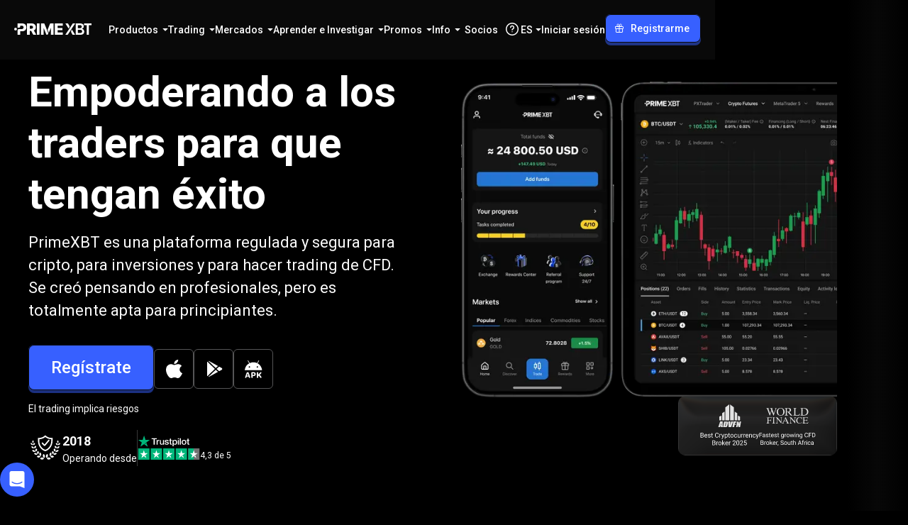

--- FILE ---
content_type: text/html; charset=utf-8
request_url: https://primexbt.com/es?utm_source=directivosygerentes.com&utm_medium=es&utm_campaign=1
body_size: 84602
content:
<!DOCTYPE html><html lang="es" dir="ltr"><head><meta charSet="utf-8"/><meta name="viewport" content="width=device-width, initial-scale=1"/><link rel="preload" as="image" imageSrcSet="/_next/image?url=%2F_next%2Fstatic%2Fmedia%2FheroV2.d3bd9ec1.png&amp;w=750&amp;q=75 1x, /_next/image?url=%2F_next%2Fstatic%2Fmedia%2FheroV2.d3bd9ec1.png&amp;w=1920&amp;q=75 2x"/><link rel="stylesheet" href="/_next/static/chunks/a55a5418eaf51d4f.css" data-precedence="next"/><link rel="stylesheet" href="/_next/static/chunks/6abd0d785d2170f7.css" data-precedence="next"/><link rel="stylesheet" href="/_next/static/chunks/a84a491669a307e0.css" data-precedence="next"/><link rel="stylesheet" href="/_next/static/chunks/0e703f5c42826f01.css" data-precedence="next"/><link rel="stylesheet" href="/_next/static/chunks/d2191b1b86654097.css" data-precedence="next"/><link rel="stylesheet" href="/_next/static/chunks/6482efa6b7f1dbfc.css" data-precedence="next"/><link rel="stylesheet" href="/_next/static/chunks/0a57f014a19d48d0.css" data-precedence="next"/><link rel="stylesheet" href="/_next/static/chunks/163f657a16afbe5e.css" data-precedence="next"/><link rel="stylesheet" href="/_next/static/chunks/e87364e8effaba11.css" data-precedence="next"/><link rel="stylesheet" href="/_next/static/chunks/653d4b7af70bfe23.css" data-precedence="next"/><link rel="stylesheet" href="/_next/static/chunks/31bc4a938d1f4f48.css" data-precedence="next"/><link rel="stylesheet" href="/_next/static/chunks/0268ca3a253cf036.css" data-precedence="next"/><link rel="preload" as="script" fetchPriority="low" href="/_next/static/chunks/d3af528dd7dc3ffd.js"/><script src="/_next/static/chunks/44bfdd0b642bb022.js" async=""></script><script src="/_next/static/chunks/af315b67e866f764.js" async=""></script><script src="/_next/static/chunks/c2e3ffe170d631ee.js" async=""></script><script src="/_next/static/chunks/08dcfc3b15383cd6.js" async=""></script><script src="/_next/static/chunks/turbopack-644d9f9d38bb2c85.js" async=""></script><script src="/_next/static/chunks/d96012bcfc98706a.js" async=""></script><script src="/_next/static/chunks/d80b3790a119a285.js" async=""></script><script src="/_next/static/chunks/d2628e3c7b30e556.js" async=""></script><script src="/_next/static/chunks/0429c9f00efa859e.js" async=""></script><script src="/_next/static/chunks/2e0757eb348ecbd3.js" async=""></script><script src="/_next/static/chunks/8bd584db9685b888.js" async=""></script><script src="/_next/static/chunks/9a5737924a1bb3dc.js" async=""></script><script src="/_next/static/chunks/8c07e39368c5f72e.js" async=""></script><script src="/_next/static/chunks/8863759c50e1bea8.js" async=""></script><script src="/_next/static/chunks/46f80a377f149860.js" async=""></script><script src="/_next/static/chunks/d059d6653bef5670.js" async=""></script><script src="/_next/static/chunks/b91ab1955dd8b06b.js" async=""></script><script src="/_next/static/chunks/bc5f8309e01192b3.js" async=""></script><script src="/_next/static/chunks/7efc342e9cff7ae1.js" async=""></script><script src="/_next/static/chunks/6100792e8003cadb.js" async=""></script><script src="/_next/static/chunks/bc0dc5823477ea4c.js" async=""></script><script src="/_next/static/chunks/0a4db01bf495da78.js" async=""></script><script src="/_next/static/chunks/5317345fa9e71a37.js" async=""></script><script src="/_next/static/chunks/c5d3e115944ccd6b.js" async=""></script><script src="/_next/static/chunks/8fdc1cecb9e1b2ea.js" async=""></script><script src="/_next/static/chunks/caaae15965eaae5d.js" async=""></script><script src="/_next/static/chunks/397e4f64899523b6.js" async=""></script><script src="/_next/static/chunks/5eb871bcfa776876.js" async=""></script><script src="/_next/static/chunks/002ffd92631b9878.js" async=""></script><script src="/_next/static/chunks/307546108ba0bf1c.js" async=""></script><link rel="preload" href="https://www.googletagmanager.com/gtm.js?id=GTM-WM7CR6W" as="script"/><meta name="next-size-adjust" content=""/><meta name="theme-color" content="#000000"/><meta name="apple-mobile-web-app-title" content="PrimeXBT"/><link rel="icon" href="/favicon.ico"/><link rel="shortcut icon" href="/favicon.ico"/><link rel="icon" type="image/svg+xml" href="/favicon.svg"/><link rel="icon" type="image/png" sizes="16x16" href="/favicon-16x16.png"/><link rel="apple-touch-icon" type="image/png" sizes="16x16" href="/favicon-16x16.png"/><link rel="icon" type="image/png" sizes="32x32" href="/favicon-32x32.png"/><link rel="apple-touch-icon" type="image/png" sizes="32x32" href="/favicon-32x32.png"/><link rel="icon" type="image/png" sizes="48x48" href="/favicon-48x48.png"/><link rel="apple-touch-icon" type="image/png" sizes="48x48" href="/favicon-48x48.png"/><link rel="icon" type="image/png" sizes="96x96" href="/favicon-96x96.png"/><link rel="apple-touch-icon" type="image/png" sizes="96x96" href="/favicon-96x96.png"/><link rel="icon" type="image/png" sizes="180x180" href="/favicon-180x180.png"/><link rel="apple-touch-icon" type="image/png" sizes="180x180" href="/favicon-180x180.png"/><link rel="icon" type="image/png" sizes="192x192" href="/favicon-192x192.png"/><link rel="apple-touch-icon" type="image/png" sizes="192x192" href="/favicon-192x192.png"/><link rel="icon" type="image/png" sizes="512x512" href="/favicon-512x512.png"/><link rel="apple-touch-icon" type="image/png" sizes="512x512" href="/favicon-512x512.png"/><script id="inline-config">window.inlineConfig = window.inlineConfig || {
                "demo": "https://web.primexbt.com/", 
                "api":"api.primexbt.com", 
                "maintenance": false, 
                "enable_recaptcha": true, 
                "production": true, 
                "xdStorageUrl": "https://primexbt.com/xd-storage", 
                "country": "US", 
                "margin": "primexbt.com/", 
                "margin2": "trade.primexbt.com", 
                "chart": "https://mobile-chart.primexbt.com", 
                "chart-pro": "https://mobile-chart-pro.primexbt.com", 
                "min_ios_build": 83, 
                "min_android_build": 480,
                "img": "img.primexbt.com", 
                "base": "primexbt.com", 
                "help": "primexbt.help",
                "baksta": "https://baksta.com/widget/my/order?token=",
                "intercomKey": "cr65d8qu",
                "gtmId": "GTM-WM7CR6W",
                "amplitudeApiKey": "0f467a2dd7d375b0353dd27b11b6d1a5",
                "oneSignalAppId": "584e7e1c-6828-46bb-a42c-3d38d25a7c7d",
                "ny2025": false
                }</script><script id="settings-container">window.settings = "[base64]"</script><script src="/_next/static/chunks/a6dad97d9634a72d.js" noModule=""></script><style data-emotion="ltr 148agmb 1w0uwdk 1knptzu 6exv95 depviu">.ltr-148agmb{z-index:1500;pointer-events:none;pointer-events:auto;pointer-events:none;}.ltr-148agmb[data-popper-placement*="bottom"] .MuiTooltip-arrow{top:0;margin-top:-0.71em;}.ltr-148agmb[data-popper-placement*="bottom"] .MuiTooltip-arrow::before{transform-origin:0 100%;}.ltr-148agmb[data-popper-placement*="top"] .MuiTooltip-arrow{bottom:0;margin-bottom:-0.71em;}.ltr-148agmb[data-popper-placement*="top"] .MuiTooltip-arrow::before{transform-origin:100% 0;}.ltr-148agmb[data-popper-placement*="right"] .MuiTooltip-arrow{height:1em;width:0.71em;}.ltr-148agmb[data-popper-placement*="right"] .MuiTooltip-arrow::before{transform-origin:100% 100%;}.ltr-148agmb[data-popper-placement*="left"] .MuiTooltip-arrow{height:1em;width:0.71em;}.ltr-148agmb[data-popper-placement*="left"] .MuiTooltip-arrow::before{transform-origin:0 0;}.ltr-148agmb[data-popper-placement*="right"] .MuiTooltip-arrow{left:0;margin-left:-0.71em;}.ltr-148agmb[data-popper-placement*="left"] .MuiTooltip-arrow{right:0;margin-right:-0.71em;}.ltr-1w0uwdk{z-index:1500;pointer-events:none;pointer-events:auto;pointer-events:none;}.ltr-1w0uwdk[data-popper-placement*="bottom"] .MuiTooltip-arrow{top:0;margin-top:-0.71em;}.ltr-1w0uwdk[data-popper-placement*="bottom"] .MuiTooltip-arrow::before{transform-origin:0 100%;}.ltr-1w0uwdk[data-popper-placement*="top"] .MuiTooltip-arrow{bottom:0;margin-bottom:-0.71em;}.ltr-1w0uwdk[data-popper-placement*="top"] .MuiTooltip-arrow::before{transform-origin:100% 0;}.ltr-1w0uwdk[data-popper-placement*="right"] .MuiTooltip-arrow{height:1em;width:0.71em;}.ltr-1w0uwdk[data-popper-placement*="right"] .MuiTooltip-arrow::before{transform-origin:100% 100%;}.ltr-1w0uwdk[data-popper-placement*="left"] .MuiTooltip-arrow{height:1em;width:0.71em;}.ltr-1w0uwdk[data-popper-placement*="left"] .MuiTooltip-arrow::before{transform-origin:0 0;}.ltr-1w0uwdk[data-popper-placement*="right"] .MuiTooltip-arrow{left:0;margin-left:-0.71em;}.ltr-1w0uwdk[data-popper-placement*="left"] .MuiTooltip-arrow{right:0;margin-right:-0.71em;}.ltr-1knptzu{background-color:rgba(97, 97, 97, 0.92);border-radius:4px;color:#fff;font-family:"Roboto","Helvetica","Arial",sans-serif;padding:4px 8px;font-size:0.6875rem;max-width:300px;margin:2px;word-wrap:break-word;font-weight:500;position:relative;margin:0;}.MuiTooltip-popper[data-popper-placement*="left"] .ltr-1knptzu{transform-origin:right center;}.MuiTooltip-popper[data-popper-placement*="right"] .ltr-1knptzu{transform-origin:left center;}.MuiTooltip-popper[data-popper-placement*="top"] .ltr-1knptzu{transform-origin:center bottom;margin-bottom:14px;}.MuiTooltip-popper[data-popper-placement*="bottom"] .ltr-1knptzu{transform-origin:center top;margin-top:14px;}.MuiTooltip-popper[data-popper-placement*="left"] .ltr-1knptzu{margin-right:14px;}.MuiTooltip-popper[data-popper-placement*="right"] .ltr-1knptzu{margin-left:14px;}.ltr-6exv95{overflow:hidden;position:absolute;width:1em;height:0.71em;box-sizing:border-box;color:rgba(97, 97, 97, 0.9);}.ltr-6exv95::before{content:"";margin:auto;display:block;width:100%;height:100%;background-color:currentColor;transform:rotate(45deg);}@media print{.ltr-depviu{position:absolute!important;}}</style></head><body class="roboto_671a2e8c-module__lLSI-a__className"><div hidden=""><!--$?--><template id="B:0"></template><!--/$--></div><script>(self.__next_s=self.__next_s||[]).push([0,{"children":"window.VERSION = '12909';","id":"version-script"}])</script><div class="scrollbar-module-scss-module__c6VZCW__noScrollbarWithDescendants" id="header"><div class="styles-module-scss-module__Y8sPsq__fixedContainer"><header class="styles-module-scss-module__Y8sPsq__header styles-module-scss-module__Y8sPsq__bgVisible" data-event-action="element_click"><nav class="styles-module-scss-module__qWmY-G__container styles-module-scss-module__qWmY-G__header styles-module-scss-module__Y8sPsq__headerInner" data-event-category="site_menu"><a class="styles-module-scss-module__mPiD_W__logo" title="PrimeXBT" href="/es"><svg xmlns="http://www.w3.org/2000/svg" width="109" height="16" fill="none" viewBox="0 0 109 16"><g fill="currentcolor"><path d="M82.675.013h3.304L75.467 15.996H72.12L82.675.013ZM76.73 7.239 72.195.013h3.596l1.778 3.176c.549.98.484 2.188-.166 3.103l-.673.947ZM81.358 8.753l4.546 7.242H82.31l-1.79-3.193a2.902 2.902 0 0 1 .166-3.1l.673-.95ZM86.814 15.996V.013h6.135c1.151 0 2.11.18 2.875.542.765.362 1.337.855 1.716 1.48.378.626.569 1.332.569 2.12 0 .65-.124 1.205-.37 1.667a3.096 3.096 0 0 1-1.003 1.121 4.356 4.356 0 0 1-1.416.622s1.118.352 1.636.67c.519.318.945.764 1.277 1.336.333.572.5 1.262.5 2.07 0 .809-.2 1.572-.596 2.226-.397.655-.998 1.173-1.803 1.555-.804.383-1.818.575-3.04.575h-6.479l-.001-.001Zm2.895-9.182h2.876c.493 0 .94-.093 1.34-.28.4-.185.718-.448.95-.788.232-.339.349-.741.349-1.206 0-.615-.219-1.125-.655-1.528-.436-.404-1.076-.606-1.92-.606H89.71v4.409-.001Zm0 6.768h3.11c1.052 0 1.812-.204 2.28-.61.468-.408.703-.927.703-1.556 0-.479-.118-.908-.354-1.287a2.49 2.49 0 0 0-1.003-.902c-.433-.222-.942-.331-1.528-.331h-3.208v4.687ZM98.59 2.424V0H109v2.424h-3.767v13.558h-2.865V2.424H98.59ZM18.102 15.996V.013h6.586c1.201 0 2.238.216 3.11.649.873.433 1.547 1.047 2.022 1.845.476.797.713 1.74.713 2.826 0 1.087-.241 2.049-.724 2.821-.482.773-1.17 1.36-2.064 1.765-.894.403-1.949.605-3.165.605h-4.173V7.478h3.455c.579 0 1.067-.075 1.464-.225.397-.15.697-.385.9-.703.204-.318.307-.723.307-1.217 0-.494-.102-.903-.306-1.228a1.84 1.84 0 0 0-.901-.729c-.397-.161-.89-.241-1.476-.241h-1.898v12.861h-3.85Zm8.483-.506-3.624-6.8h4.13l3.99 7.306h-3.653a.953.953 0 0 1-.842-.506ZM35.84.013v15.03a.952.952 0 0 1-.952.953H31.99V.013h3.85ZM57.338 15.996V.013h11.145v3.143h-7.294v3.229h6.715v3.067h-6.715v3.4h7.284v3.144H57.338ZM16.479 2.657A4.962 4.962 0 0 0 14.457.71c-.873-.464-1.91-.697-3.111-.697H4.76V6.07h1.928A1.923 1.923 0 0 0 8.61 4.147V3.135h1.899c.586 0 1.078.099 1.475.295.397.197.697.476.9.837.204.361.307.792.307 1.292s-.102.912-.306 1.277c-.204.365-.504.65-.901.852-.397.205-.885.306-1.464.306H6.707A1.947 1.947 0 0 0 4.76 9.942v6.054h3.85V11.04h2.628c1.216 0 2.27-.227 3.165-.681.894-.455 1.582-1.092 2.065-1.915.482-.822.723-1.784.723-2.885 0-1.102-.237-2.069-.713-2.902ZM45.966 8.602 42.444.013H37.66v15.983h3.765V6.138l3.959 9.75h1.088a1.62 1.62 0 0 0 1.508-2.213l-2.014-5.073ZM50.746.013 47.37 8.23c-.191.464-.191.984 0 1.449.497 1.21 1.114 2.733 1.46 3.587l2.926-7.096v9.825h3.786V.013h-4.794ZM1.926 9.93a1.926 1.926 0 1 0 0-3.852 1.926 1.926 0 0 0 0 3.852Z"></path></g></svg></a><div class="styles-module-scss-module__Y8sPsq__headerMain"><div class="styles-module-scss-module__MqU90W__navItems"><div aria-expanded="false" aria-haspopup="menu" id="_R_md8lfbaivbH1_" class="contexts-module-scss-module__vfaeUa__light"><div class="styles-module-scss-module__zON2UG__navItem styles-module-scss-module__zON2UG__hasDropdown"><h2>Productos</h2><svg width="8" height="4" viewBox="0 0 8 4" fill="none" xmlns="http://www.w3.org/2000/svg"><path d="M3.82322 3.82322C3.92085 3.92085 4.07915 3.92085 4.17678 3.82322L7.57322 0.426776C7.73072 0.269285 7.61917 0 7.39645 0H0.603553C0.380827 0 0.269285 0.269285 0.426777 0.426777L3.82322 3.82322Z" fill="currentcolor"></path></svg></div><div style="position:absolute;left:0;top:0;display:none" tabindex="-1" data-floating-ui-focusable="" id="_R_md8lfbaivb_" role="menu" aria-labelledby="_R_md8lfbaivbH1_"><div class="styles-module-scss-module__nLYoFW__navItemDropDown" style="transform-origin:top;transition-timing-function:ease-in-out;will-change:opacity, transform;opacity:0.2;transform:translateY(-4px)"><div class="styles-module-scss-module__nLYoFW__dropdownListLayout"><ul><li><a class="styles-module-scss-module__j8Gsua__navItem styles-module-scss-module__j8Gsua__detailed styles-module-scss-module__j8Gsua__dropdownNavItem styles-module-scss-module__XqCE2G__dropdownNestedListLayoutItem" href="/es/cfd-trading"><div class="styles-module-scss-module__j8Gsua__icon"><svg width="24" height="24" viewBox="0 0 24 24" fill="none" xmlns="http://www.w3.org/2000/svg"><path fill-rule="evenodd" clip-rule="evenodd" d="M3.75009 3C4.16431 3 4.50009 3.33579 4.50009 3.75V17.6745L8.36735 11.5973C8.56954 11.2796 8.97599 11.1611 9.31726 11.3204L14.304 13.6475L17.8214 7.19886L16.6942 7.5009C16.2941 7.60811 15.8828 7.37067 15.7756 6.97057C15.6684 6.57047 15.9058 6.15922 16.3059 6.05201L19.2037 5.27556C19.6038 5.16835 20.0151 5.40579 20.1223 5.80589L20.8987 8.70366C21.0059 9.10376 20.7685 9.51502 20.3684 9.62222C19.9683 9.72943 19.5571 9.49199 19.4498 9.09189L19.1361 7.92104L15.2835 14.9841C15.0939 15.3318 14.6667 15.4721 14.3079 15.3046L9.27944 12.958L5.11635 19.5H20.2501C20.6643 19.5 21.0001 19.8358 21.0001 20.25C21.0001 20.6642 20.6643 21 20.2501 21H3.76131C3.68818 21.0012 3.61446 20.9916 3.54257 20.9709C3.45248 20.945 3.36935 20.9027 3.29662 20.8474C3.21042 20.7822 3.14189 20.7011 3.09252 20.611C3.04298 20.5209 3.0114 20.4196 3.00261 20.3118C3.00054 20.2871 2.9997 20.2623 3.00009 20.2374V3.75C3.00009 3.33579 3.33588 3 3.75009 3Z" fill="currentcolor"></path></svg></div><div><h3 class="typography-module-scss-module__gHYDtG__bodyS styles-module-scss-module__j8Gsua__title">CFD y <span>Forex<svg width="24" height="24" viewBox="0 0 24 24" fill="none" xmlns="http://www.w3.org/2000/svg" class="rtl-module-scss-module__cATHfG__dirDependent"><path d="M4.5 11.25C4.08579 11.25 3.75 11.5858 3.75 12C3.75 12.4142 4.08579 12.75 4.5 12.75V11.25ZM20.0303 12.5303C20.3232 12.2374 20.3232 11.7626 20.0303 11.4697L15.2574 6.6967C14.9645 6.40381 14.4896 6.40381 14.1967 6.6967C13.9038 6.98959 13.9038 7.46447 14.1967 7.75736L18.4393 12L14.1967 16.2426C13.9038 16.5355 13.9038 17.0104 14.1967 17.3033C14.4896 17.5962 14.9645 17.5962 15.2574 17.3033L20.0303 12.5303ZM4.5 12.75H19.5V11.25H4.5V12.75Z" fill="currentcolor"></path></svg></span></h3><div class="typography-module-scss-module__gHYDtG__bodyXS styles-module-scss-module__j8Gsua__description">Opera más de 100 CFD desde 0,1 pips</div></div></a></li><li><a class="styles-module-scss-module__j8Gsua__navItem styles-module-scss-module__j8Gsua__detailed styles-module-scss-module__j8Gsua__dropdownNavItem styles-module-scss-module__XqCE2G__dropdownNestedListLayoutItem" href="/es/crypto-futures"><div class="styles-module-scss-module__j8Gsua__icon"><svg width="24" height="24" viewBox="0 0 24 24" fill="none" xmlns="http://www.w3.org/2000/svg"><g clip-path="url(#clip0_407_68422)"><path d="M6 4.5H7.5" stroke="currentcolor" stroke-width="1.5" stroke-linecap="round" stroke-linejoin="round"></path><path d="M6 18.75H7.5" stroke="currentcolor" stroke-width="1.5" stroke-linecap="round" stroke-linejoin="round"></path><path d="M9.75 4.5V2.25" stroke="currentcolor" stroke-width="1.5" stroke-linecap="round" stroke-linejoin="round"></path><path d="M12.75 4.5V2.25" stroke="currentcolor" stroke-width="1.5" stroke-linecap="round" stroke-linejoin="round"></path><path d="M9.75 21V18.75" stroke="currentcolor" stroke-width="1.5" stroke-linecap="round" stroke-linejoin="round"></path><path d="M12.75 21V18.75" stroke="currentcolor" stroke-width="1.5" stroke-linecap="round" stroke-linejoin="round"></path><path d="M7.5 11.25H14.25C15.2446 11.25 16.1984 11.6451 16.9017 12.3483C17.6049 13.0516 18 14.0054 18 15C18 15.9946 17.6049 16.9484 16.9017 17.6517C16.1984 18.3549 15.2446 18.75 14.25 18.75H7.5V4.5H13.125C14.0201 4.5 14.8785 4.85558 15.5115 5.48851C16.1444 6.12145 16.5 6.97989 16.5 7.875C16.5 8.77011 16.1444 9.62855 15.5115 10.2615C14.8785 10.8944 14.0201 11.25 13.125 11.25" stroke="currentcolor" stroke-width="1.5" stroke-linecap="round" stroke-linejoin="round"></path></g><defs><clipPath id="clip0_407_68422"><rect width="24" height="24" fill="white"></rect></clipPath></defs></svg></div><div><h3 class="typography-module-scss-module__gHYDtG__bodyS styles-module-scss-module__j8Gsua__title">Cripto <span>Futuros<svg width="24" height="24" viewBox="0 0 24 24" fill="none" xmlns="http://www.w3.org/2000/svg" class="rtl-module-scss-module__cATHfG__dirDependent"><path d="M4.5 11.25C4.08579 11.25 3.75 11.5858 3.75 12C3.75 12.4142 4.08579 12.75 4.5 12.75V11.25ZM20.0303 12.5303C20.3232 12.2374 20.3232 11.7626 20.0303 11.4697L15.2574 6.6967C14.9645 6.40381 14.4896 6.40381 14.1967 6.6967C13.9038 6.98959 13.9038 7.46447 14.1967 7.75736L18.4393 12L14.1967 16.2426C13.9038 16.5355 13.9038 17.0104 14.1967 17.3033C14.4896 17.5962 14.9645 17.5962 15.2574 17.3033L20.0303 12.5303ZM4.5 12.75H19.5V11.25H4.5V12.75Z" fill="currentcolor"></path></svg></span></h3><div class="typography-module-scss-module__gHYDtG__bodyXS styles-module-scss-module__j8Gsua__description">Opera con Cripto Futuros con comisiones bajas</div></div></a></li><li><a class="styles-module-scss-module__j8Gsua__navItem styles-module-scss-module__j8Gsua__detailed styles-module-scss-module__j8Gsua__dropdownNavItem styles-module-scss-module__XqCE2G__dropdownNestedListLayoutItem" href="/es/buy-crypto"><div class="styles-module-scss-module__j8Gsua__icon"><svg width="24" height="24" viewBox="0 0 24 24" fill="none" xmlns="http://www.w3.org/2000/svg"><path fill-rule="evenodd" clip-rule="evenodd" d="M4.95 13.45C4.95 13.2015 4.74853 13 4.5 13C4.25147 13 4.05 13.2015 4.05 13.45V13.8232H3.40179C3.17989 13.8232 3 14.0031 3 14.225V15.9232V16.0762V16.8232V16.9762V18.6744C3 18.8963 3.17989 19.0762 3.40179 19.0762H4.05V19.45C4.05 19.6985 4.25147 19.9 4.5 19.9C4.74853 19.9 4.95 19.6985 4.95 19.45V19.0762H5.25C6.07843 19.0762 6.75 18.4046 6.75 17.5762C6.75 17.1274 6.55289 16.7246 6.24052 16.4497C6.55289 16.1748 6.75 15.772 6.75 15.3232C6.75 14.4948 6.07843 13.8232 5.25 13.8232H4.95V13.45ZM3.9 15.9232V14.7232H5.25C5.58137 14.7232 5.85 14.9919 5.85 15.3232C5.85 15.6546 5.58137 15.9232 5.25 15.9232H3.9ZM3.9 16.9762H5.25C5.58137 16.9762 5.85 17.2448 5.85 17.5762C5.85 17.9075 5.58137 18.1762 5.25 18.1762H3.9V16.9762Z" fill="currentcolor"></path><path d="M14.25 11.5C14.25 10.2574 15.2574 9.25 16.5 9.25H20.25V13.75H16.5C15.2574 13.75 14.25 12.7426 14.25 11.5Z" stroke="currentcolor" stroke-width="1.5"></path><path fill-rule="evenodd" clip-rule="evenodd" d="M3 7C3 5.34315 4.34315 4 6 4H18C19.6569 4 21 5.34315 21 7V15.25C21 16.9069 19.6569 18.25 18 18.25H9C8.58579 18.25 8.25 17.9142 8.25 17.5C8.25 17.0858 8.58579 16.75 9 16.75H18C18.8284 16.75 19.5 16.0784 19.5 15.25V7C19.5 6.17157 18.8284 5.5 18 5.5H6C5.17157 5.5 4.5 6.17157 4.5 7V10.75C4.5 11.1642 4.16421 11.5 3.75 11.5C3.33579 11.5 3 11.1642 3 10.75V7Z" fill="currentcolor"></path></svg></div><div><h3 class="typography-module-scss-module__gHYDtG__bodyS styles-module-scss-module__j8Gsua__title">Comprar e intercambiar <span>cripto<svg width="24" height="24" viewBox="0 0 24 24" fill="none" xmlns="http://www.w3.org/2000/svg" class="rtl-module-scss-module__cATHfG__dirDependent"><path d="M4.5 11.25C4.08579 11.25 3.75 11.5858 3.75 12C3.75 12.4142 4.08579 12.75 4.5 12.75V11.25ZM20.0303 12.5303C20.3232 12.2374 20.3232 11.7626 20.0303 11.4697L15.2574 6.6967C14.9645 6.40381 14.4896 6.40381 14.1967 6.6967C13.9038 6.98959 13.9038 7.46447 14.1967 7.75736L18.4393 12L14.1967 16.2426C13.9038 16.5355 13.9038 17.0104 14.1967 17.3033C14.4896 17.5962 14.9645 17.5962 15.2574 17.3033L20.0303 12.5303ZM4.5 12.75H19.5V11.25H4.5V12.75Z" fill="currentcolor"></path></svg></span></h3><div class="typography-module-scss-module__gHYDtG__bodyXS styles-module-scss-module__j8Gsua__description">Obtén cripto con Visa o Mastercard</div></div></a></li><li><a class="styles-module-scss-module__j8Gsua__navItem styles-module-scss-module__j8Gsua__detailed styles-module-scss-module__j8Gsua__dropdownNavItem styles-module-scss-module__XqCE2G__dropdownNestedListLayoutItem" href="/es/copy-trade"><div class="styles-module-scss-module__j8Gsua__icon"><svg width="24" height="24" viewBox="0 0 24 24" fill="none" xmlns="http://www.w3.org/2000/svg"><path fill-rule="evenodd" clip-rule="evenodd" d="M14.2501 9C15.4927 9 16.5001 7.99264 16.5001 6.75C16.5001 5.50736 15.4927 4.5 14.2501 4.5C13.0074 4.5 12.0001 5.50736 12.0001 6.75C12.0001 7.99264 13.0074 9 14.2501 9ZM14.2501 10.5C16.3211 10.5 18.0001 8.82107 18.0001 6.75C18.0001 4.67893 16.3211 3 14.2501 3C12.179 3 10.5001 4.67893 10.5001 6.75C10.5001 8.82107 12.179 10.5 14.2501 10.5ZM11.2509 12C10.8367 12 10.5009 12.3358 10.5009 12.75C10.5009 13.1642 10.8367 13.5 11.2509 13.5H15.7509C17.822 13.5 19.5009 15.1789 19.5009 17.25V20.25C19.5009 20.6642 19.8367 21 20.2509 21C20.6651 21 21.0009 20.6642 21.0009 20.25V17.25C21.0009 14.3505 18.6504 12 15.7509 12H11.2509ZM4.50136 13.4977C4.50139 13.0835 4.16562 12.7477 3.7514 12.7476C3.33719 12.7476 3.00139 13.0834 3.00136 13.4976L3.00098 20.25C3.00095 20.6642 3.33672 21 3.75093 21C4.16515 21 4.50095 20.6643 4.50098 20.25L4.50136 13.4977ZM8.25006 7.5C8.25006 7.08579 7.91427 6.75 7.50006 6.75C7.08585 6.75 6.75006 7.08579 6.75006 7.5L6.75006 20.25C6.75006 20.6642 7.08585 21 7.50006 21C7.91428 21 8.25006 20.6642 8.25006 20.25L8.25006 7.5Z" fill="currentcolor"></path></svg></div><div><h3 class="typography-module-scss-module__gHYDtG__bodyS styles-module-scss-module__j8Gsua__title">Copy <span>Trading<svg width="24" height="24" viewBox="0 0 24 24" fill="none" xmlns="http://www.w3.org/2000/svg" class="rtl-module-scss-module__cATHfG__dirDependent"><path d="M4.5 11.25C4.08579 11.25 3.75 11.5858 3.75 12C3.75 12.4142 4.08579 12.75 4.5 12.75V11.25ZM20.0303 12.5303C20.3232 12.2374 20.3232 11.7626 20.0303 11.4697L15.2574 6.6967C14.9645 6.40381 14.4896 6.40381 14.1967 6.6967C13.9038 6.98959 13.9038 7.46447 14.1967 7.75736L18.4393 12L14.1967 16.2426C13.9038 16.5355 13.9038 17.0104 14.1967 17.3033C14.4896 17.5962 14.9645 17.5962 15.2574 17.3033L20.0303 12.5303ZM4.5 12.75H19.5V11.25H4.5V12.75Z" fill="currentcolor"></path></svg></span></h3><div class="typography-module-scss-module__gHYDtG__bodyXS styles-module-scss-module__j8Gsua__description">Sigue a traders. Gana con ellos</div></div></a></li></ul><div class="styles-module-scss-module__sBKaua__dropdownSidebar"></div></div></div></div></div><div aria-expanded="false" aria-haspopup="menu" id="_R_16d8lfbaivbH1_" class="contexts-module-scss-module__vfaeUa__light"><div class="styles-module-scss-module__zON2UG__navItem styles-module-scss-module__zON2UG__hasDropdown"><h2>Trading</h2><svg width="8" height="4" viewBox="0 0 8 4" fill="none" xmlns="http://www.w3.org/2000/svg"><path d="M3.82322 3.82322C3.92085 3.92085 4.07915 3.92085 4.17678 3.82322L7.57322 0.426776C7.73072 0.269285 7.61917 0 7.39645 0H0.603553C0.380827 0 0.269285 0.269285 0.426777 0.426777L3.82322 3.82322Z" fill="currentcolor"></path></svg></div><div style="position:absolute;left:0;top:0;display:none" tabindex="-1" data-floating-ui-focusable="" id="_R_16d8lfbaivb_" role="menu" aria-labelledby="_R_16d8lfbaivbH1_"><div class="styles-module-scss-module__nLYoFW__navItemDropDown" style="transform-origin:top;transition-timing-function:ease-in-out;will-change:opacity, transform;opacity:0.2;transform:translateY(-4px)"><ul class="styles-module-scss-module__nLYoFW__dropdownGroupedLayout"><li class="styles-module-scss-module__IFqb5W__navItemsGroup styles-module-scss-module__WO-1oW__dropdownGroup"><h3 class="typography-module-scss-module__gHYDtG__bodyXS typography-module-scss-module__gHYDtG__medium styles-module-scss-module__Cyh9Gq__headerLabel">Plataformas</h3><ul><li><a class="styles-module-scss-module__j8Gsua__navItem styles-module-scss-module__j8Gsua__detailed styles-module-scss-module__j8Gsua__dropdownNavItem" href="/es/cfd-trading/webtrader"><div class="styles-module-scss-module__j8Gsua__icon"><svg width="24" height="24" viewBox="0 0 24 24" fill="none" xmlns="http://www.w3.org/2000/svg"><path d="M21 12C21 16.9706 16.9706 21 12 21M21 12C21 7.02944 16.9706 3 12 3M21 12C21 10.0118 16.9706 8.4 12 8.4C7.02944 8.4 3 10.0118 3 12M21 12C21 13.9882 16.9706 15.6 12 15.6C7.02944 15.6 3 13.9882 3 12M12 21C7.02944 21 3 16.9706 3 12M12 21C13.9882 21 15.6 16.9706 15.6 12C15.6 7.02944 13.9882 3 12 3M12 21C10.0118 21 8.4 16.9706 8.4 12C8.4 7.02944 10.0118 3 12 3M3 12C3 7.02944 7.02944 3 12 3" stroke="currentcolor" stroke-width="1.5" stroke-linecap="round" stroke-linejoin="round"></path></svg></div><div><h4 class="typography-module-scss-module__gHYDtG__bodyS styles-module-scss-module__j8Gsua__title"><span>PXTrader<svg width="24" height="24" viewBox="0 0 24 24" fill="none" xmlns="http://www.w3.org/2000/svg" class="rtl-module-scss-module__cATHfG__dirDependent"><path d="M4.5 11.25C4.08579 11.25 3.75 11.5858 3.75 12C3.75 12.4142 4.08579 12.75 4.5 12.75V11.25ZM20.0303 12.5303C20.3232 12.2374 20.3232 11.7626 20.0303 11.4697L15.2574 6.6967C14.9645 6.40381 14.4896 6.40381 14.1967 6.6967C13.9038 6.98959 13.9038 7.46447 14.1967 7.75736L18.4393 12L14.1967 16.2426C13.9038 16.5355 13.9038 17.0104 14.1967 17.3033C14.4896 17.5962 14.9645 17.5962 15.2574 17.3033L20.0303 12.5303ZM4.5 12.75H19.5V11.25H4.5V12.75Z" fill="currentcolor"></path></svg></span></h4><div class="typography-module-scss-module__gHYDtG__bodyXS styles-module-scss-module__j8Gsua__description">Plataforma sencilla con todas las funciones</div></div></a></li><li><a class="styles-module-scss-module__j8Gsua__navItem styles-module-scss-module__j8Gsua__detailed styles-module-scss-module__j8Gsua__dropdownNavItem" href="/es/crypto-futures/platforms"><div class="styles-module-scss-module__j8Gsua__icon"><svg width="24" height="24" viewBox="0 0 24 24" fill="none" xmlns="http://www.w3.org/2000/svg"><g clip-path="url(#clip0_407_68422)"><path d="M6 4.5H7.5" stroke="currentcolor" stroke-width="1.5" stroke-linecap="round" stroke-linejoin="round"></path><path d="M6 18.75H7.5" stroke="currentcolor" stroke-width="1.5" stroke-linecap="round" stroke-linejoin="round"></path><path d="M9.75 4.5V2.25" stroke="currentcolor" stroke-width="1.5" stroke-linecap="round" stroke-linejoin="round"></path><path d="M12.75 4.5V2.25" stroke="currentcolor" stroke-width="1.5" stroke-linecap="round" stroke-linejoin="round"></path><path d="M9.75 21V18.75" stroke="currentcolor" stroke-width="1.5" stroke-linecap="round" stroke-linejoin="round"></path><path d="M12.75 21V18.75" stroke="currentcolor" stroke-width="1.5" stroke-linecap="round" stroke-linejoin="round"></path><path d="M7.5 11.25H14.25C15.2446 11.25 16.1984 11.6451 16.9017 12.3483C17.6049 13.0516 18 14.0054 18 15C18 15.9946 17.6049 16.9484 16.9017 17.6517C16.1984 18.3549 15.2446 18.75 14.25 18.75H7.5V4.5H13.125C14.0201 4.5 14.8785 4.85558 15.5115 5.48851C16.1444 6.12145 16.5 6.97989 16.5 7.875C16.5 8.77011 16.1444 9.62855 15.5115 10.2615C14.8785 10.8944 14.0201 11.25 13.125 11.25" stroke="currentcolor" stroke-width="1.5" stroke-linecap="round" stroke-linejoin="round"></path></g><defs><clipPath id="clip0_407_68422"><rect width="24" height="24" fill="white"></rect></clipPath></defs></svg></div><div><h4 class="typography-module-scss-module__gHYDtG__bodyS styles-module-scss-module__j8Gsua__title">PXTrader <span>2.0<svg width="24" height="24" viewBox="0 0 24 24" fill="none" xmlns="http://www.w3.org/2000/svg" class="rtl-module-scss-module__cATHfG__dirDependent"><path d="M4.5 11.25C4.08579 11.25 3.75 11.5858 3.75 12C3.75 12.4142 4.08579 12.75 4.5 12.75V11.25ZM20.0303 12.5303C20.3232 12.2374 20.3232 11.7626 20.0303 11.4697L15.2574 6.6967C14.9645 6.40381 14.4896 6.40381 14.1967 6.6967C13.9038 6.98959 13.9038 7.46447 14.1967 7.75736L18.4393 12L14.1967 16.2426C13.9038 16.5355 13.9038 17.0104 14.1967 17.3033C14.4896 17.5962 14.9645 17.5962 15.2574 17.3033L20.0303 12.5303ZM4.5 12.75H19.5V11.25H4.5V12.75Z" fill="currentcolor"></path></svg></span></h4><div class="typography-module-scss-module__gHYDtG__bodyXS styles-module-scss-module__j8Gsua__description">Opera con Cripto Futuros con comisiones bajas</div></div></a></li><li><a class="styles-module-scss-module__j8Gsua__navItem styles-module-scss-module__j8Gsua__detailed styles-module-scss-module__j8Gsua__dropdownNavItem" href="/es/cfd-trading/app"><div class="styles-module-scss-module__j8Gsua__icon"><svg width="24" height="24" viewBox="0 0 24 24" fill="none" xmlns="http://www.w3.org/2000/svg"><g clip-path="url(#clip0_480_44860)"><path d="M18 20.25V3.75C18 2.92157 17.3284 2.25 16.5 2.25L7.5 2.25C6.67157 2.25 6 2.92157 6 3.75L6 20.25C6 21.0784 6.67157 21.75 7.5 21.75H16.5C17.3284 21.75 18 21.0784 18 20.25Z" stroke="currentcolor" stroke-width="1.5" stroke-linecap="round" stroke-linejoin="round"></path><path d="M12 6.75C12.6213 6.75 13.125 6.24632 13.125 5.625C13.125 5.00368 12.6213 4.5 12 4.5C11.3787 4.5 10.875 5.00368 10.875 5.625C10.875 6.24632 11.3787 6.75 12 6.75Z" fill="currentcolor"></path></g><defs><clipPath id="clip0_480_44860"><rect width="24" height="24" fill="white"></rect></clipPath></defs></svg></div><div><h4 class="typography-module-scss-module__gHYDtG__bodyS styles-module-scss-module__j8Gsua__title">App de <span>PrimeXBT<svg width="24" height="24" viewBox="0 0 24 24" fill="none" xmlns="http://www.w3.org/2000/svg" class="rtl-module-scss-module__cATHfG__dirDependent"><path d="M4.5 11.25C4.08579 11.25 3.75 11.5858 3.75 12C3.75 12.4142 4.08579 12.75 4.5 12.75V11.25ZM20.0303 12.5303C20.3232 12.2374 20.3232 11.7626 20.0303 11.4697L15.2574 6.6967C14.9645 6.40381 14.4896 6.40381 14.1967 6.6967C13.9038 6.98959 13.9038 7.46447 14.1967 7.75736L18.4393 12L14.1967 16.2426C13.9038 16.5355 13.9038 17.0104 14.1967 17.3033C14.4896 17.5962 14.9645 17.5962 15.2574 17.3033L20.0303 12.5303ZM4.5 12.75H19.5V11.25H4.5V12.75Z" fill="currentcolor"></path></svg></span></h4><div class="typography-module-scss-module__gHYDtG__bodyXS styles-module-scss-module__j8Gsua__description">Trading desde el móvil en Android e iOS</div></div></a></li><li><a class="styles-module-scss-module__j8Gsua__navItem styles-module-scss-module__j8Gsua__detailed styles-module-scss-module__j8Gsua__dropdownNavItem" href="/es/cfd-trading/mt5"><div class="styles-module-scss-module__j8Gsua__icon"><svg xmlns="http://www.w3.org/2000/svg" width="41" height="39" viewBox="0 0 41 39" fill="none"><path fill="currentColor" stroke="currentColor" stroke-width="0.6" d="M36.37 34.42c-.99 0-1.98-.24-2.96-.86a6.85 6.85 0 0 1-2.6-2.71c-.49-1.11-.49-2.35.13-3.33.62-1.11 1.85-1.73 3.45-1.73 1 0 1.98.25 2.96.86 2.47 1.36 3.46 4.07 2.47 6.05a4 4 0 0 1-3.45 1.72Zm-1.98-7.52c-1.1 0-2.1.5-2.59 1.23a3.06 3.06 0 0 0-.12 2.35 4.9 4.9 0 0 0 1.97 2.22c.74.49 1.6.74 2.47.74 1.11 0 2.1-.5 2.6-1.24.85-1.48-.13-3.45-1.98-4.56a3.8 3.8 0 0 0-2.35-.74Z"></path><path fill="currentColor" stroke="currentColor" stroke-width="0.6" d="m38.83 28-.98-.24c.37-1.85.61-4.56-.74-7.03-1.11-1.85-2.96-3.45-5.43-4.68l.5-1c2.83 1.24 4.8 2.97 5.91 5.07a12.1 12.1 0 0 1 .74 7.89ZM25.14 13.47c.47.34.89.76 1.24 1.23h.24c.62.12 1.24.25 1.85.5l.37-1a12.9 12.9 0 0 0-2.1-.49h-.24c-.25-.12-.5-.12-.74-.12-.37-.12-.62-.12-.86-.12.12-.13.12-.13.24 0Zm8.02 8.88c-.12 0-.12 0-.25-.13-.74-.37-1.72-.61-2.46-.86l.37-.99 1.1.37c-.36-.37-.61-.74-1.1-.98l.49-1c1.48.75 2.34 2.72 2.34 2.72.13.25 0 .5-.12.62-.12.25-.25.25-.37.25Zm-5.67 9.86c-.87-.5-1.85-.98-2.6-1.6l-.61.86c.37.37.86.62 1.36.87-.74-.13-1.36-.5-2.22-1-.37-.24-.74-.48-.99-.73-.12 0-.25 0-.25.12-.37.13-.74.13-1.23.13.62.49 1.23 1.1 1.85 1.48.99.61 2.47 1.35 4.07 1.1h.12l.5-.12c.24-.12.37-.24.37-.5-.13-.24-.25-.48-.37-.6Zm7.03 1.48a8.98 8.98 0 0 1-5.55 3.09c-2.1.37-4.57-.37-6.66-1.73a18.72 18.72 0 0 1-4.69-4.69 3.7 3.7 0 0 1-1.23-.5c-.25-.11-.37-.11-.5-.24l.13.13c.12.24.24.37.49.61a22.26 22.26 0 0 0 5.3 5.43 10.75 10.75 0 0 0 6.17 1.97c.5 0 .86 0 1.23-.12a9.72 9.72 0 0 0 6.17-3.45l-.86-.5Zm-29.48-.24c-1.6 0-3.08-.74-3.7-1.98-.99-1.97.25-4.68 2.84-5.8.86-.49 1.72-.61 2.71-.61 1.6 0 3.08.74 3.7 1.97.5.99.5 2.1-.12 3.2a5.56 5.56 0 0 1-2.72 2.6c-.98.37-1.85.62-2.71.62Zm1.73-7.53c-.74 0-1.48.25-2.22.5-1.98.98-3.09 2.96-2.35 4.44.5.86 1.48 1.48 2.72 1.48.74 0 1.48-.25 2.22-.5a5.23 5.23 0 0 0 2.22-2.1c.37-.86.49-1.6.12-2.34-.37-.86-1.48-1.48-2.71-1.48Z"></path><path fill="currentColor" stroke="currentColor" stroke-width="0.6" d="M13.55 37.01h-.37a10.77 10.77 0 0 1-6.9-3.08l-.62-.62.74-.74c.24.25.37.37.5.62 1.72 1.6 3.94 2.71 6.16 2.71 1.97.13 4.31-.61 6.66-2.1l.61.87c-2.34 1.48-4.68 2.34-6.78 2.34Zm12.58-7.64c0-.25-.12-.25-.25-.37l-.12-.13h-.12c-.13.13-.13.13-.25.13l-.99.37c.13.12.13.12.25.12l-1.97 2.1.74.74c.86-.74 1.6-1.6 2.34-2.47l.12-.12.13-.13c.12 0 .12-.12.12-.24Zm-10.98 3.2c-.24 0-.61 0-.86-.12a.96.96 0 0 1-.5-.5c-.12-.24.13-.49.25-.61l2.1-1.6.74.74c-.25.24-.5.37-.74.61.5-.12.99-.37 1.48-.49l.37.99a4.4 4.4 0 0 1-2.84.98ZM9.48 20c.37-.49.86-.86 1.36-1.23.37-.25.61-.37.98-.5l.74-1.35-2.22.86a5.47 5.47 0 0 0-2.46 3.09v.12c0 .25.24.5.5.5h.11c.13 0 .25 0 .37-.13l2.47-1.11-.62-.74c-.37 0-.86.25-1.23.5Zm5.3-5.8c-.12.13-.12.13-.24.13.37-.37.86-.74 1.23-.99-.37 0-.62.13-.99.13-2.7.24-4.93.74-6.78 1.6-1.73.86-3.95 2.34-5.18 4.93a9.89 9.89 0 0 0-.5 6.79l1-.37a8.5 8.5 0 0 1 .36-6.05c1-2.34 3.09-3.7 4.7-4.44 1.6-.74 3.44-1.23 5.79-1.48.24 0 .5-.12.61-.24Zm11.97 14.19c-.25.12-.37.25-.5.37.13.12.13.12.25.12.25 0 .37-.12.5-.24l.36-.5c-.37 0-.49.13-.61.25ZM21.2 11.11c-1.11 0-2.1-.61-2.96-1.6a5.88 5.88 0 0 1-1.11-3.58c0-1.35.5-2.59 1.23-3.45A3.67 3.67 0 0 1 21.32 1c2.22.12 3.95 2.34 3.95 5.18 0 1.36-.5 2.59-1.24 3.45a3.82 3.82 0 0 1-2.83 1.48Zm0-9.25c-1.6 0-2.96 1.73-2.96 3.95 0 1.11.24 2.1.86 2.96.62.74 1.23 1.11 1.97 1.11h.13c1.6 0 2.96-1.73 2.96-3.95 0-2.1-1.24-3.94-2.96-4.07Z"></path><path fill="currentColor" stroke="currentColor" stroke-width="0.6" d="M9.73 14.69c-.13-1.97.37-4.93 2.34-7.28.37-.37.74-.74 1.23-1.1.13-.13.13-.13.25-.13a8.22 8.22 0 0 1 3.7-1.97c.25-.13.37-.13.62-.25l.37.99c-.25.12-.37.12-.62.24-.86.25-1.6.62-2.34.99-.37.25-.62.5-1 .74-.11.12-.11.12-.24.12-.5.37-.74.74-1.1 1.11-1.73 2.1-2.1 4.81-2.1 6.54H9.73Zm1.6 7.15a1.71 1.71 0 0 1 0-1.1c.12-.5.12-.87.25-1.24a3.81 3.81 0 0 1-.25-.99l-.99.25a21.1 21.1 0 0 0 1.11 3.7c-.12-.37-.12-.5-.12-.62Zm3.33-9c.12.37.12.62.12.86l.74-.12c.13-.12.25-.12.37-.25-.12-.61-.24-1.85-.24-1.85 0-.12-.13-.37-.25-.37s-.37-.12-.5 0c-.73.37-1.35 1.85-1.47 2.6l.98.24c.01-.38.1-.76.25-1.11Zm13.07 0c.25.62.37 1.48.37 2.59l.37.37c.25.37.37.74.5.99.49-2.96.12-4.94-1.36-5.68-.25-.12-.37-.12-.5 0-.24.25-.36.37-.36.5 0 .74-.13 1.35-.25 1.97l.99.25c.24-.13.24-.5.24-.99Zm3.46-3.58a8.72 8.72 0 0 0-3.83-4.19c-.74-.37-1.6-.86-2.59-.99l-.24.99c.86.12 1.6.5 2.34.86 0 0 2.1 1.11 3.33 3.7 1.48 3.21 1.23 7.28-.74 11.97v.12c.12.86.12 1.73-.12 2.59l.24-.25c1.6-3.33 2.47-6.29 2.6-9 .12-2.1-.13-4.2-1-5.8Z"></path><path fill="currentColor" stroke="currentColor" stroke-width="0.6" d="M20.58 30.97a9.22 9.22 0 0 1-6.78-2.84 9.42 9.42 0 0 1-2.84-6.78c0-2.59.99-5.06 2.84-6.78a9.42 9.42 0 0 1 6.78-2.84c2.59 0 5.06.99 6.78 2.84a9.42 9.42 0 0 1 2.84 6.78c0 2.59-.99 5.06-2.84 6.78a9.22 9.22 0 0 1-6.78 2.84Zm0-18.5a8.71 8.71 0 0 0-8.76 8.76 8.8 8.8 0 0 0 8.76 8.75 8.71 8.71 0 0 0 8.76-8.75 8.71 8.71 0 0 0-8.76-8.76Zm2.59 8.02c.62.61.99 1.35.99 2.46 0 .74-.13 1.24-.5 1.73-.24.5-.74.86-1.23 1.23a5.8 5.8 0 0 1-2.1.5 6.85 6.85 0 0 1-2.83-.62l.49-1.11a5 5 0 0 0 2.34.5c.5 0 .99-.13 1.24-.25.37-.25.61-.5.86-.74.25-.37.25-.62.25-.99 0-.5-.13-.86-.25-1.23-.25-.37-.5-.62-.86-.74-.37-.25-.87-.25-1.6-.25-.51 0-1.01.08-1.49.25l-.5-.5v-4.8h5.8l-.24 1.23h-4.2v2.83c.38-.12.75-.12 1.12-.12 1.23-.25 2.1.12 2.7.62Z"></path></svg></div><div><h4 class="typography-module-scss-module__gHYDtG__bodyS styles-module-scss-module__j8Gsua__title">MetaTrader <span>5<svg width="24" height="24" viewBox="0 0 24 24" fill="none" xmlns="http://www.w3.org/2000/svg" class="rtl-module-scss-module__cATHfG__dirDependent"><path d="M4.5 11.25C4.08579 11.25 3.75 11.5858 3.75 12C3.75 12.4142 4.08579 12.75 4.5 12.75V11.25ZM20.0303 12.5303C20.3232 12.2374 20.3232 11.7626 20.0303 11.4697L15.2574 6.6967C14.9645 6.40381 14.4896 6.40381 14.1967 6.6967C13.9038 6.98959 13.9038 7.46447 14.1967 7.75736L18.4393 12L14.1967 16.2426C13.9038 16.5355 13.9038 17.0104 14.1967 17.3033C14.4896 17.5962 14.9645 17.5962 15.2574 17.3033L20.0303 12.5303ZM4.5 12.75H19.5V11.25H4.5V12.75Z" fill="currentcolor"></path></svg></span></h4><div class="typography-module-scss-module__gHYDtG__bodyXS styles-module-scss-module__j8Gsua__description">Haz trading en una plataforma popular y fácil de usar</div></div></a></li></ul></li><li class="styles-module-scss-module__IFqb5W__navItemsGroup styles-module-scss-module__WO-1oW__dropdownGroup"><h3 class="typography-module-scss-module__gHYDtG__bodyXS typography-module-scss-module__gHYDtG__medium styles-module-scss-module__Cyh9Gq__headerLabel">Características</h3><ul><li><a class="styles-module-scss-module__j8Gsua__navItem styles-module-scss-module__j8Gsua__compact styles-module-scss-module__j8Gsua__dropdownNavItem" href="/es/fees-and-conditions"><div class="styles-module-scss-module__j8Gsua__icon"><svg width="24" height="24" viewBox="0 0 24 24" fill="none" xmlns="http://www.w3.org/2000/svg"><path fill-rule="evenodd" clip-rule="evenodd" d="M6.75 9C7.99264 9 9 7.99264 9 6.75C9 5.50736 7.99264 4.5 6.75 4.5C5.50736 4.5 4.5 5.50736 4.5 6.75C4.5 7.99264 5.50736 9 6.75 9ZM6.75 10.5C8.82107 10.5 10.5 8.82107 10.5 6.75C10.5 4.67893 8.82107 3 6.75 3C4.67893 3 3 4.67893 3 6.75C3 8.82107 4.67893 10.5 6.75 10.5ZM19.2803 4.71967C19.5732 5.01256 19.5732 5.48744 19.2803 5.78033L5.78033 19.2803C5.48744 19.5732 5.01256 19.5732 4.71967 19.2803C4.42678 18.9874 4.42678 18.5126 4.71967 18.2197L18.2197 4.71967C18.5126 4.42678 18.9874 4.42678 19.2803 4.71967ZM19.5 17.25C19.5 18.4926 18.4926 19.5 17.25 19.5C16.0074 19.5 15 18.4926 15 17.25C15 16.0074 16.0074 15 17.25 15C18.4926 15 19.5 16.0074 19.5 17.25ZM21 17.25C21 19.3211 19.3211 21 17.25 21C15.1789 21 13.5 19.3211 13.5 17.25C13.5 15.1789 15.1789 13.5 17.25 13.5C19.3211 13.5 21 15.1789 21 17.25Z" fill="currentcolor"></path></svg></div><div><h4 class="typography-module-scss-module__gHYDtG__bodyS styles-module-scss-module__j8Gsua__title">Comisiones y <span>condiciones<svg width="24" height="24" viewBox="0 0 24 24" fill="none" xmlns="http://www.w3.org/2000/svg" class="rtl-module-scss-module__cATHfG__dirDependent"><path d="M4.5 11.25C4.08579 11.25 3.75 11.5858 3.75 12C3.75 12.4142 4.08579 12.75 4.5 12.75V11.25ZM20.0303 12.5303C20.3232 12.2374 20.3232 11.7626 20.0303 11.4697L15.2574 6.6967C14.9645 6.40381 14.4896 6.40381 14.1967 6.6967C13.9038 6.98959 13.9038 7.46447 14.1967 7.75736L18.4393 12L14.1967 16.2426C13.9038 16.5355 13.9038 17.0104 14.1967 17.3033C14.4896 17.5962 14.9645 17.5962 15.2574 17.3033L20.0303 12.5303ZM4.5 12.75H19.5V11.25H4.5V12.75Z" fill="currentcolor"></path></svg></span></h4></div></a></li><li><a class="styles-module-scss-module__j8Gsua__navItem styles-module-scss-module__j8Gsua__compact styles-module-scss-module__j8Gsua__dropdownNavItem" href="/es/vip"><div class="styles-module-scss-module__j8Gsua__icon"><svg width="24" height="24" viewBox="0 0 24 24" fill="none" xmlns="http://www.w3.org/2000/svg"><path d="M11.0558 2.2754C11.3372 2.09556 11.6642 2 11.9982 2C12.3322 2 12.6591 2.09556 12.9406 2.2754C13.222 2.45523 13.446 2.71184 13.5863 3.01491C13.5883 3.01914 13.5902 3.02339 13.5921 3.02765L16.795 10.2095L19.6971 7.0836C19.9483 6.80526 20.2824 6.61486 20.6501 6.54067C21.0222 6.46561 21.4085 6.51353 21.7509 6.67721C22.0933 6.84089 22.3733 7.11146 22.5485 7.44812C22.7237 7.78478 22.7848 8.16928 22.7224 8.54365C22.7197 8.56003 22.7166 8.57635 22.713 8.59258L20.5883 18.327C20.5128 18.7227 20.303 19.0806 19.994 19.3398C19.6788 19.6042 19.2805 19.7491 18.8691 19.749H5.12917C4.71848 19.7503 4.32041 19.6071 4.00464 19.3444C3.69382 19.0858 3.48229 18.7278 3.40562 18.3313L1.28057 8.5954C1.27775 8.58245 1.27518 8.56945 1.27287 8.5564C1.20626 8.17997 1.26474 7.79208 1.43937 7.45203C1.614 7.11197 1.89518 6.83845 2.23992 6.67326C2.58467 6.50808 2.97402 6.46033 3.34847 6.5373C3.71704 6.61307 4.05121 6.80558 4.30158 7.08604L7.20134 10.2095L10.4043 3.02765C10.4062 3.02339 10.4081 3.01914 10.4101 3.01491C10.5504 2.71184 10.7744 2.45523 11.0558 2.2754Z" stroke="currentcolor" stroke-width="1.5" stroke-linecap="round" stroke-linejoin="round"></path></svg></div><div><h4 class="typography-module-scss-module__gHYDtG__bodyS styles-module-scss-module__j8Gsua__title">Nivel <span>VIP<svg width="24" height="24" viewBox="0 0 24 24" fill="none" xmlns="http://www.w3.org/2000/svg" class="rtl-module-scss-module__cATHfG__dirDependent"><path d="M4.5 11.25C4.08579 11.25 3.75 11.5858 3.75 12C3.75 12.4142 4.08579 12.75 4.5 12.75V11.25ZM20.0303 12.5303C20.3232 12.2374 20.3232 11.7626 20.0303 11.4697L15.2574 6.6967C14.9645 6.40381 14.4896 6.40381 14.1967 6.6967C13.9038 6.98959 13.9038 7.46447 14.1967 7.75736L18.4393 12L14.1967 16.2426C13.9038 16.5355 13.9038 17.0104 14.1967 17.3033C14.4896 17.5962 14.9645 17.5962 15.2574 17.3033L20.0303 12.5303ZM4.5 12.75H19.5V11.25H4.5V12.75Z" fill="currentcolor"></path></svg></span></h4></div></a></li><li><a class="styles-module-scss-module__j8Gsua__navItem styles-module-scss-module__j8Gsua__compact styles-module-scss-module__j8Gsua__dropdownNavItem" href="/es/payments"><div class="styles-module-scss-module__j8Gsua__icon"><svg width="24" height="24" viewBox="0 0 24 24" fill="none" xmlns="http://www.w3.org/2000/svg"><path d="M14.2497 12C14.2497 10.3431 15.5928 9 17.2497 9H21.7497V15H17.2497V13.5H20.2497V10.5H17.2497C16.4213 10.5 15.7497 11.1716 15.7497 12C15.7497 12.8284 16.4213 13.5 17.2497 13.5V15L17.0954 14.9961C15.5102 14.9158 14.2497 13.6051 14.2497 12Z" fill="currentColor"></path><path fill-rule="evenodd" clip-rule="evenodd" d="M3.74969 7.5C3.74969 5.84315 5.09284 4.5 6.74969 4.5H18.7497C20.4065 4.5 21.7497 5.84315 21.7497 7.5V15.75C21.7497 17.4069 20.4065 18.75 18.7497 18.75H9.74969C9.33548 18.75 8.99969 18.4142 8.99969 18C8.99969 17.5858 9.33548 17.25 9.74969 17.25H18.7497C19.5781 17.25 20.2497 16.5784 20.2497 15.75V7.5C20.2497 6.67157 19.5781 6 18.7497 6H6.74969C5.92126 6 5.24969 6.67157 5.24969 7.5V11.25C5.24969 11.6642 4.9139 12 4.49969 12C4.08548 12 3.74969 11.6642 3.74969 11.25V7.5Z" fill="currentColor"></path><path d="M4.10223 13.8525C4.29436 13.6605 4.59097 13.6363 4.80926 13.7803L4.89813 13.8525L7.14813 16.1025C7.36782 16.3222 7.36777 16.6778 7.14813 16.8975C6.92848 17.1171 6.57287 17.1171 6.35321 16.8975L4.49969 15.0449L2.64715 16.8975C2.42747 17.1171 2.07188 17.1171 1.85223 16.8975C1.6326 16.6778 1.63258 16.3222 1.85223 16.1025L4.10223 13.8525Z" fill="currentColor"></path><path d="M3.93765 19.5L3.93765 14.25H5.06265L5.06265 19.5C5.06265 19.8107 4.81081 20.0625 4.50015 20.0625C4.18949 20.0625 3.93765 19.8107 3.93765 19.5Z" fill="currentColor"></path></svg></div><div><h4 class="typography-module-scss-module__gHYDtG__bodyS styles-module-scss-module__j8Gsua__title">Depósitos y <span>retiros<svg width="24" height="24" viewBox="0 0 24 24" fill="none" xmlns="http://www.w3.org/2000/svg" class="rtl-module-scss-module__cATHfG__dirDependent"><path d="M4.5 11.25C4.08579 11.25 3.75 11.5858 3.75 12C3.75 12.4142 4.08579 12.75 4.5 12.75V11.25ZM20.0303 12.5303C20.3232 12.2374 20.3232 11.7626 20.0303 11.4697L15.2574 6.6967C14.9645 6.40381 14.4896 6.40381 14.1967 6.6967C13.9038 6.98959 13.9038 7.46447 14.1967 7.75736L18.4393 12L14.1967 16.2426C13.9038 16.5355 13.9038 17.0104 14.1967 17.3033C14.4896 17.5962 14.9645 17.5962 15.2574 17.3033L20.0303 12.5303ZM4.5 12.75H19.5V11.25H4.5V12.75Z" fill="currentcolor"></path></svg></span></h4></div></a></li><li><a class="styles-module-scss-module__j8Gsua__navItem styles-module-scss-module__j8Gsua__compact styles-module-scss-module__j8Gsua__dropdownNavItem" href="/es/security"><div class="styles-module-scss-module__j8Gsua__icon"><svg width="24" height="24" viewBox="0 0 24 24" fill="none" xmlns="http://www.w3.org/2000/svg"><path d="M4.75005 7.14579L4.75006 6.75H4.75227H4.75483H4.75739H4.75994H4.76248H4.76502H4.76755H4.77008H4.7726H4.77511H4.77762H4.78012H4.78262H4.78511H4.78759H4.79007H4.79254H4.79501H4.79747H4.79992H4.80236H4.8048H4.80723H4.80966H4.81208H4.81449H4.81689H4.81929H4.82168H4.82406H4.82644H4.82881H4.83117H4.83352H4.83586H4.8382H4.84053H4.84285H4.84517H4.84748H4.84977H4.85207H4.85435H4.85662H4.85889H4.86115H4.86339H4.86564H4.86787H4.87009H4.87231H4.87451H4.87671H4.8789H4.88108H4.88325H4.88541H4.88757H4.88971H4.89185H4.89397H4.89609H4.89819H4.90029H4.90238H4.90445H4.90652H4.90858H4.91063H4.91267H4.9147H4.91671H4.91872H4.92072H4.92271H4.92469H4.92665H4.92861H4.93056H4.93249H4.93442H4.93633H4.93824H4.94013H4.94201H4.94388H4.94574H4.94759H4.94943H4.95126H4.95307H4.95487H4.95667H4.95845H4.96022H4.96197H4.96372H4.96545H4.96718H4.96889H4.97058H4.97227H4.97395H4.97561H4.97726H4.97889H4.98052H4.98213H4.98373H4.98532H4.9869H4.98846H4.99001H4.99154H4.99307H4.99458H4.99608H4.99756H4.99903H5.00049H5.00194H5.00337H5.00479H5.00619H5.00758H5.00896H5.01032H5.01167H5.01301H5.01433H5.01564H5.01693H5.01821H5.01948H5.02073H5.02197H5.02319H5.0244H5.02559H5.02677H5.02794H5.02909H5.03022H5.03134C7.80344 6.75 10.2566 5.78374 12.2499 4.0271C14.2433 5.78381 16.6967 6.75 19.4689 6.75H19.47H19.4711H19.4723H19.4734H19.4746H19.4758H19.477H19.4782H19.4795H19.4807H19.482H19.4833H19.4846H19.4859H19.4872H19.4885H19.4899H19.4912H19.4926H19.494H19.4954H19.4968H19.4983H19.4997H19.5012H19.5026H19.5041H19.5056H19.5071H19.5086H19.5102H19.5117H19.5133H19.5149H19.5165H19.5181H19.5197H19.5213H19.5229H19.5246H19.5262H19.5279H19.5296H19.5313H19.533H19.5347H19.5365H19.5382H19.54H19.5417H19.5435H19.5453H19.5471H19.5489H19.5508H19.5526H19.5544H19.5563H19.5582H19.5601H19.562H19.5639H19.5658H19.5677H19.5696H19.5716H19.5735H19.5755H19.5775H19.5795H19.5815H19.5835H19.5855H19.5875H19.5896H19.5916H19.5937H19.5957H19.5978H19.5999H19.602H19.6041H19.6062H19.6083H19.6105H19.6126H19.6148H19.6169H19.6191H19.6213H19.6235H19.6257H19.6279H19.6301H19.6323H19.6346H19.6368H19.639H19.6413H19.6436H19.6458H19.6481H19.6504H19.6527H19.655H19.6573H19.6597H19.662H19.6643H19.6667H19.669H19.6714H19.6737H19.6761H19.6785H19.6809H19.6833H19.6857H19.6881H19.6905H19.6929H19.6954H19.6978H19.7003H19.7027H19.7052H19.7076H19.7101H19.7126H19.7151H19.7176H19.7201H19.7226H19.7251H19.7276H19.7301H19.7326H19.7352H19.7377H19.7402H19.7428H19.7453H19.7479H19.75V6.75325V6.7599V6.76657V6.77326V6.77998V6.78671V6.79346V6.80023V6.80702V6.81383V6.82066V6.82751V6.83438V6.84126V6.84817V6.85509V6.86203V6.86899V6.87597V6.88296V6.88998V6.89701V6.90406V6.91113V6.91821V6.92531V6.93243V6.93957V6.94672V6.95389V6.96108V6.96828V6.9755V6.98273V6.98998V6.99725V7.00453V7.01183V7.01915V7.02648V7.03382V7.04118V7.04856V7.05595V7.06336V7.07078V7.07821V7.08566V7.09313V7.1006V7.1081V7.1156V7.12312V7.13066V7.1382V7.14576V7.15334V7.16093V7.16853V7.17614V7.18377V7.1914V7.19906V7.20672V7.2144V7.22209V7.22979V7.2375V7.24522V7.25296V7.26071V7.26847V7.27624V7.28402V7.29181V7.29961V7.30743V7.31525V7.32309V7.33094V7.33879V7.34666V7.35454V7.36242V7.37032V7.37823V7.38614V7.39407V7.402V7.40994V7.4179V7.42586V7.43383V7.44181V7.44979V7.45779V7.46579V7.47381V7.48183V7.48986V7.49789V7.50593V7.51399V7.52204V7.53011V7.53818V7.54626V7.55435V7.56244V7.57054V7.57865V7.58676V7.59488V7.60301V7.61114V7.61928V7.62742V7.63557V7.64372V7.65188V7.66005V7.66822V7.67639V7.68457V7.69276V7.70094V7.70914V7.71734V7.72554V7.73375V7.74196V7.75017V7.75839V7.76661V7.77483V7.78306V7.79129V7.79953V7.80776V7.816V7.82425V7.83249V7.84074V7.84899V7.85724V7.8655V7.87375V7.88201V7.89027V7.89853V7.9068V7.91506V7.92333V7.93159V7.93986V7.94813V7.9564V7.96467V7.97294V7.98121V7.98948V7.99775V8.00602V8.01429V8.02256V8.03083V8.0391V8.04737V8.05563V8.0639V8.07216V8.08043V8.08869V8.09695V8.10521V8.11347V8.12172V8.12998V8.13823V8.14648V8.15473V8.16297V8.17121V8.17945V8.18769V8.19592V8.20415V8.21238V8.2206V8.22882V8.23704V8.24525V8.25346V8.26167V8.26987V8.27806V8.28626V8.29444V8.30263V8.31081V8.31898V8.32715V8.33531V8.34347V8.35162V8.35977V8.36791V8.37604V8.38417V8.3923V8.40041V8.40853V8.41663V8.42473V8.43282V8.4409V8.44898V8.45705V8.46512V8.47317V8.48122V8.48926V8.4973V8.50532V8.51334V8.52135V8.52935V8.53734V8.54533V8.5533V8.56127V8.56923V8.57718V8.58512V8.59305V8.60097V8.60889V8.61679V8.62468V8.63257V8.64044V8.6483V8.65616V8.664V8.67183V8.67965V8.68746V8.69527V8.70305V8.71083V8.7186V8.72636V8.7341V8.74183V8.74955V8.75726V8.76496V8.77264V8.78031V8.78798V8.79562V8.80326V8.81088V8.81849V8.82609V8.83367V8.84124V8.8488V8.85634V8.86387V8.87138V8.87889V8.88637V8.89385V8.90131V8.90875V8.91618V8.9236V8.931V8.93838V8.94576V8.95311V8.96045V8.96778V8.97509V8.98238V8.98966V8.99692V9.00417V9.0114V9.01861V9.02581V9.03299V9.04015V9.0473V9.05443V9.06154V9.06864V9.07572V9.08278V9.08982V9.09685V9.10386V9.11085V9.11782V9.12477V9.13171V9.13863V9.14553V9.15241V9.15927V9.16611C19.75 14.4788 16.5339 18.8843 12.25 20.2174C7.96607 18.8843 4.75 14.4788 4.75 9.16611L4.75005 7.14579Z" stroke="currentcolor" stroke-width="1.5" stroke-linecap="round" stroke-linejoin="round"></path></svg></div><div><h4 class="typography-module-scss-module__gHYDtG__bodyS styles-module-scss-module__j8Gsua__title"><span>Seguridad<svg width="24" height="24" viewBox="0 0 24 24" fill="none" xmlns="http://www.w3.org/2000/svg" class="rtl-module-scss-module__cATHfG__dirDependent"><path d="M4.5 11.25C4.08579 11.25 3.75 11.5858 3.75 12C3.75 12.4142 4.08579 12.75 4.5 12.75V11.25ZM20.0303 12.5303C20.3232 12.2374 20.3232 11.7626 20.0303 11.4697L15.2574 6.6967C14.9645 6.40381 14.4896 6.40381 14.1967 6.6967C13.9038 6.98959 13.9038 7.46447 14.1967 7.75736L18.4393 12L14.1967 16.2426C13.9038 16.5355 13.9038 17.0104 14.1967 17.3033C14.4896 17.5962 14.9645 17.5962 15.2574 17.3033L20.0303 12.5303ZM4.5 12.75H19.5V11.25H4.5V12.75Z" fill="currentcolor"></path></svg></span></h4></div></a></li><li><a class="styles-module-scss-module__j8Gsua__navItem styles-module-scss-module__j8Gsua__compact styles-module-scss-module__j8Gsua__dropdownNavItem" href="/es/account-types"><div class="styles-module-scss-module__j8Gsua__icon"><svg xmlns="http://www.w3.org/2000/svg" width="24" height="24" viewBox="0 0 24 24" fill="none"><path fill-rule="evenodd" clip-rule="evenodd" d="M15 7.5C15 9.15685 13.6569 10.5 12 10.5C10.3431 10.5 9 9.15685 9 7.5C9 5.84315 10.3431 4.5 12 4.5C13.6569 4.5 15 5.84315 15 7.5ZM16.5 7.5C16.5 9.98528 14.4853 12 12 12C9.51472 12 7.5 9.98528 7.5 7.5C7.5 5.01472 9.51472 3 12 3C14.4853 3 16.5 5.01472 16.5 7.5ZM4.5 18.75C4.5 17.0931 5.84315 15.75 7.5 15.75H16.5C18.1569 15.75 19.5 17.0931 19.5 18.75V20.25C19.5 20.6642 19.8358 21 20.25 21C20.6642 21 21 20.6642 21 20.25V18.75C21 16.2647 18.9853 14.25 16.5 14.25H7.5C5.01472 14.25 3 16.2647 3 18.75V20.25C3 20.6642 3.33579 21 3.75 21C4.16421 21 4.5 20.6642 4.5 20.25V18.75Z" fill="#0A0A0A"></path></svg></div><div><h4 class="typography-module-scss-module__gHYDtG__bodyS styles-module-scss-module__j8Gsua__title">Tipos de <span>cuenta<svg width="24" height="24" viewBox="0 0 24 24" fill="none" xmlns="http://www.w3.org/2000/svg" class="rtl-module-scss-module__cATHfG__dirDependent"><path d="M4.5 11.25C4.08579 11.25 3.75 11.5858 3.75 12C3.75 12.4142 4.08579 12.75 4.5 12.75V11.25ZM20.0303 12.5303C20.3232 12.2374 20.3232 11.7626 20.0303 11.4697L15.2574 6.6967C14.9645 6.40381 14.4896 6.40381 14.1967 6.6967C13.9038 6.98959 13.9038 7.46447 14.1967 7.75736L18.4393 12L14.1967 16.2426C13.9038 16.5355 13.9038 17.0104 14.1967 17.3033C14.4896 17.5962 14.9645 17.5962 15.2574 17.3033L20.0303 12.5303ZM4.5 12.75H19.5V11.25H4.5V12.75Z" fill="currentcolor"></path></svg></span></h4></div></a></li><li><a class="styles-module-scss-module__j8Gsua__navItem styles-module-scss-module__j8Gsua__compact styles-module-scss-module__j8Gsua__dropdownNavItem" href="/es/compensation-fund"><div class="styles-module-scss-module__j8Gsua__icon"><svg xmlns="http://www.w3.org/2000/svg" width="24" height="24" viewBox="0 0 24 24" fill="none"><g stroke="currentColor" stroke-linecap="round" stroke-linejoin="round" stroke-width="1.5" clip-path="url(#a)"><path d="M12 2.25v19.5M17.25 8.25A3.75 3.75 0 0 0 13.5 4.5h-3a3.75 3.75 0 0 0 0 7.5h3.75a3.75 3.75 0 0 1 0 7.5h-4.5A3.75 3.75 0 0 1 6 15.75"></path></g><defs><clipPath id="a"><path fill="#fff" d="M0 0h24v24H0z"></path></clipPath></defs></svg></div><div><h4 class="typography-module-scss-module__gHYDtG__bodyS styles-module-scss-module__j8Gsua__title">Fondo de <span>compensación<svg width="24" height="24" viewBox="0 0 24 24" fill="none" xmlns="http://www.w3.org/2000/svg" class="rtl-module-scss-module__cATHfG__dirDependent"><path d="M4.5 11.25C4.08579 11.25 3.75 11.5858 3.75 12C3.75 12.4142 4.08579 12.75 4.5 12.75V11.25ZM20.0303 12.5303C20.3232 12.2374 20.3232 11.7626 20.0303 11.4697L15.2574 6.6967C14.9645 6.40381 14.4896 6.40381 14.1967 6.6967C13.9038 6.98959 13.9038 7.46447 14.1967 7.75736L18.4393 12L14.1967 16.2426C13.9038 16.5355 13.9038 17.0104 14.1967 17.3033C14.4896 17.5962 14.9645 17.5962 15.2574 17.3033L20.0303 12.5303ZM4.5 12.75H19.5V11.25H4.5V12.75Z" fill="currentcolor"></path></svg></span></h4></div></a></li><li><a class="styles-module-scss-module__j8Gsua__navItem styles-module-scss-module__j8Gsua__compact styles-module-scss-module__j8Gsua__dropdownNavItem" href="/es/negative-balance-protection"><div class="styles-module-scss-module__j8Gsua__icon"><svg xmlns="http://www.w3.org/2000/svg" width="24" height="24" viewBox="0 0 24 24" fill="none"><path fill-rule="evenodd" clip-rule="evenodd" d="M15.75 9V6.75C15.75 4.67893 14.0711 3 12 3C9.92893 3 8.25 4.67893 8.25 6.75V9H15.75ZM6.75 6.75V9H6C4.34315 9 3 10.3431 3 12V19.5C3 21.1569 4.34315 22.5 6 22.5H18C19.6569 22.5 21 21.1569 21 19.5V12C21 10.3431 19.6569 9 18 9H17.25V6.75C17.25 3.8505 14.8995 1.5 12 1.5C9.1005 1.5 6.75 3.85051 6.75 6.75ZM15.75 10.5H17.25H18C18.8284 10.5 19.5 11.1716 19.5 12V19.5C19.5 20.3284 18.8284 21 18 21H6C5.17157 21 4.5 20.3284 4.5 19.5V12C4.5 11.1716 5.17157 10.5 6 10.5H6.75H8.25H15.75ZM12.75 13.875C12.75 13.4608 12.4142 13.125 12 13.125C11.5858 13.125 11.25 13.4608 11.25 13.875V17.625C11.25 18.0392 11.5858 18.375 12 18.375C12.4142 18.375 12.75 18.0392 12.75 17.625V13.875Z" fill="#0A0A0A"></path></svg></div><div><h4 class="typography-module-scss-module__gHYDtG__bodyS styles-module-scss-module__j8Gsua__title">Protección contra saldo <span>negativo<svg width="24" height="24" viewBox="0 0 24 24" fill="none" xmlns="http://www.w3.org/2000/svg" class="rtl-module-scss-module__cATHfG__dirDependent"><path d="M4.5 11.25C4.08579 11.25 3.75 11.5858 3.75 12C3.75 12.4142 4.08579 12.75 4.5 12.75V11.25ZM20.0303 12.5303C20.3232 12.2374 20.3232 11.7626 20.0303 11.4697L15.2574 6.6967C14.9645 6.40381 14.4896 6.40381 14.1967 6.6967C13.9038 6.98959 13.9038 7.46447 14.1967 7.75736L18.4393 12L14.1967 16.2426C13.9038 16.5355 13.9038 17.0104 14.1967 17.3033C14.4896 17.5962 14.9645 17.5962 15.2574 17.3033L20.0303 12.5303ZM4.5 12.75H19.5V11.25H4.5V12.75Z" fill="currentcolor"></path></svg></span></h4></div></a></li></ul></li></ul></div></div></div><div aria-expanded="false" aria-haspopup="menu" id="_R_1md8lfbaivbH1_" class="contexts-module-scss-module__vfaeUa__light"><div class="styles-module-scss-module__zON2UG__navItem styles-module-scss-module__zON2UG__hasDropdown"><h2>Mercados</h2><svg width="8" height="4" viewBox="0 0 8 4" fill="none" xmlns="http://www.w3.org/2000/svg"><path d="M3.82322 3.82322C3.92085 3.92085 4.07915 3.92085 4.17678 3.82322L7.57322 0.426776C7.73072 0.269285 7.61917 0 7.39645 0H0.603553C0.380827 0 0.269285 0.269285 0.426777 0.426777L3.82322 3.82322Z" fill="currentcolor"></path></svg></div><div style="position:absolute;left:0;top:0;display:none" tabindex="-1" data-floating-ui-focusable="" id="_R_1md8lfbaivb_" role="menu" aria-labelledby="_R_1md8lfbaivbH1_"><div class="styles-module-scss-module__nLYoFW__navItemDropDown" style="transform-origin:top;transition-timing-function:ease-in-out;will-change:opacity, transform;opacity:0.2;transform:translateY(-4px)"><div class="styles-module-scss-module__nLYoFW__dropdownListLayout"><ul><li><a class="styles-module-scss-module__j8Gsua__navItem styles-module-scss-module__j8Gsua__detailed styles-module-scss-module__j8Gsua__dropdownNavItem styles-module-scss-module__XqCE2G__dropdownNestedListLayoutItem" href="/es/crypto-futures/markets"><div class="styles-module-scss-module__j8Gsua__icon"><svg width="24" height="24" viewBox="0 0 24 24" fill="none" xmlns="http://www.w3.org/2000/svg"><g clip-path="url(#clip0_407_68422)"><path d="M6 4.5H7.5" stroke="currentcolor" stroke-width="1.5" stroke-linecap="round" stroke-linejoin="round"></path><path d="M6 18.75H7.5" stroke="currentcolor" stroke-width="1.5" stroke-linecap="round" stroke-linejoin="round"></path><path d="M9.75 4.5V2.25" stroke="currentcolor" stroke-width="1.5" stroke-linecap="round" stroke-linejoin="round"></path><path d="M12.75 4.5V2.25" stroke="currentcolor" stroke-width="1.5" stroke-linecap="round" stroke-linejoin="round"></path><path d="M9.75 21V18.75" stroke="currentcolor" stroke-width="1.5" stroke-linecap="round" stroke-linejoin="round"></path><path d="M12.75 21V18.75" stroke="currentcolor" stroke-width="1.5" stroke-linecap="round" stroke-linejoin="round"></path><path d="M7.5 11.25H14.25C15.2446 11.25 16.1984 11.6451 16.9017 12.3483C17.6049 13.0516 18 14.0054 18 15C18 15.9946 17.6049 16.9484 16.9017 17.6517C16.1984 18.3549 15.2446 18.75 14.25 18.75H7.5V4.5H13.125C14.0201 4.5 14.8785 4.85558 15.5115 5.48851C16.1444 6.12145 16.5 6.97989 16.5 7.875C16.5 8.77011 16.1444 9.62855 15.5115 10.2615C14.8785 10.8944 14.0201 11.25 13.125 11.25" stroke="currentcolor" stroke-width="1.5" stroke-linecap="round" stroke-linejoin="round"></path></g><defs><clipPath id="clip0_407_68422"><rect width="24" height="24" fill="white"></rect></clipPath></defs></svg></div><div><h3 class="typography-module-scss-module__gHYDtG__bodyS styles-module-scss-module__j8Gsua__title">Cripto <span>Futuros<svg width="24" height="24" viewBox="0 0 24 24" fill="none" xmlns="http://www.w3.org/2000/svg" class="rtl-module-scss-module__cATHfG__dirDependent"><path d="M4.5 11.25C4.08579 11.25 3.75 11.5858 3.75 12C3.75 12.4142 4.08579 12.75 4.5 12.75V11.25ZM20.0303 12.5303C20.3232 12.2374 20.3232 11.7626 20.0303 11.4697L15.2574 6.6967C14.9645 6.40381 14.4896 6.40381 14.1967 6.6967C13.9038 6.98959 13.9038 7.46447 14.1967 7.75736L18.4393 12L14.1967 16.2426C13.9038 16.5355 13.9038 17.0104 14.1967 17.3033C14.4896 17.5962 14.9645 17.5962 15.2574 17.3033L20.0303 12.5303ZM4.5 12.75H19.5V11.25H4.5V12.75Z" fill="currentcolor"></path></svg></span></h3><div class="typography-module-scss-module__gHYDtG__bodyXS styles-module-scss-module__j8Gsua__description">Opera con Cripto Futuros con comisiones bajas</div></div></a></li><li><a class="styles-module-scss-module__j8Gsua__navItem styles-module-scss-module__j8Gsua__detailed styles-module-scss-module__j8Gsua__dropdownNavItem styles-module-scss-module__XqCE2G__dropdownNestedListLayoutItem" href="/es/cfd-trading/forex"><div class="styles-module-scss-module__j8Gsua__icon"><svg xmlns="http://www.w3.org/2000/svg" width="24" height="24" viewBox="0 0 24 24" fill="none"><g clip-path="url(#clip0_4816_25857)"><path d="M12 2.25V21.75" stroke="currentColor" stroke-width="1.5" stroke-linecap="round" stroke-linejoin="round"></path><path d="M17.25 8.25C17.25 7.75754 17.153 7.26991 16.9645 6.81494C16.7761 6.35997 16.4999 5.94657 16.1517 5.59835C15.8034 5.25013 15.39 4.97391 14.9351 4.78545C14.4801 4.597 13.9925 4.5 13.5 4.5H10.5C9.50544 4.5 8.55161 4.89509 7.84835 5.59835C7.14509 6.30161 6.75 7.25544 6.75 8.25C6.75 9.24456 7.14509 10.1984 7.84835 10.9017C8.55161 11.6049 9.50544 12 10.5 12H14.25C15.2446 12 16.1984 12.3951 16.9017 13.0983C17.6049 13.8016 18 14.7554 18 15.75C18 16.7446 17.6049 17.6984 16.9017 18.4017C16.1984 19.1049 15.2446 19.5 14.25 19.5H9.75C8.75544 19.5 7.80161 19.1049 7.09835 18.4017C6.39509 17.6984 6 16.7446 6 15.75" stroke="currentColor" stroke-width="1.5" stroke-linecap="round" stroke-linejoin="round"></path></g><defs><clipPath id="clip0_4816_25857"><rect width="24" height="24" fill="white"></rect></clipPath></defs></svg></div><div><h3 class="typography-module-scss-module__gHYDtG__bodyS styles-module-scss-module__j8Gsua__title">CFDs sobre <span>forex<svg width="24" height="24" viewBox="0 0 24 24" fill="none" xmlns="http://www.w3.org/2000/svg" class="rtl-module-scss-module__cATHfG__dirDependent"><path d="M4.5 11.25C4.08579 11.25 3.75 11.5858 3.75 12C3.75 12.4142 4.08579 12.75 4.5 12.75V11.25ZM20.0303 12.5303C20.3232 12.2374 20.3232 11.7626 20.0303 11.4697L15.2574 6.6967C14.9645 6.40381 14.4896 6.40381 14.1967 6.6967C13.9038 6.98959 13.9038 7.46447 14.1967 7.75736L18.4393 12L14.1967 16.2426C13.9038 16.5355 13.9038 17.0104 14.1967 17.3033C14.4896 17.5962 14.9645 17.5962 15.2574 17.3033L20.0303 12.5303ZM4.5 12.75H19.5V11.25H4.5V12.75Z" fill="currentcolor"></path></svg></span></h3><div class="typography-module-scss-module__gHYDtG__bodyXS styles-module-scss-module__j8Gsua__description">Más de 95 CFDs de forex como EUR/USD</div></div></a></li><li><a class="styles-module-scss-module__j8Gsua__navItem styles-module-scss-module__j8Gsua__detailed styles-module-scss-module__j8Gsua__dropdownNavItem styles-module-scss-module__XqCE2G__dropdownNestedListLayoutItem" href="/es/cfd-trading/crypto"><div class="styles-module-scss-module__j8Gsua__icon"><svg width="24" height="24" viewBox="0 0 24 24" fill="none" xmlns="http://www.w3.org/2000/svg"><path fill-rule="evenodd" clip-rule="evenodd" d="M3.75009 3C4.16431 3 4.50009 3.33579 4.50009 3.75V17.6745L8.36735 11.5973C8.56954 11.2796 8.97599 11.1611 9.31726 11.3204L14.304 13.6475L17.8214 7.19886L16.6942 7.5009C16.2941 7.60811 15.8828 7.37067 15.7756 6.97057C15.6684 6.57047 15.9058 6.15922 16.3059 6.05201L19.2037 5.27556C19.6038 5.16835 20.0151 5.40579 20.1223 5.80589L20.8987 8.70366C21.0059 9.10376 20.7685 9.51502 20.3684 9.62222C19.9683 9.72943 19.5571 9.49199 19.4498 9.09189L19.1361 7.92104L15.2835 14.9841C15.0939 15.3318 14.6667 15.4721 14.3079 15.3046L9.27944 12.958L5.11635 19.5H20.2501C20.6643 19.5 21.0001 19.8358 21.0001 20.25C21.0001 20.6642 20.6643 21 20.2501 21H3.76131C3.68818 21.0012 3.61446 20.9916 3.54257 20.9709C3.45248 20.945 3.36935 20.9027 3.29662 20.8474C3.21042 20.7822 3.14189 20.7011 3.09252 20.611C3.04298 20.5209 3.0114 20.4196 3.00261 20.3118C3.00054 20.2871 2.9997 20.2623 3.00009 20.2374V3.75C3.00009 3.33579 3.33588 3 3.75009 3Z" fill="currentcolor"></path></svg></div><div><h3 class="typography-module-scss-module__gHYDtG__bodyS styles-module-scss-module__j8Gsua__title">CFDs sobre <span>cripto<svg width="24" height="24" viewBox="0 0 24 24" fill="none" xmlns="http://www.w3.org/2000/svg" class="rtl-module-scss-module__cATHfG__dirDependent"><path d="M4.5 11.25C4.08579 11.25 3.75 11.5858 3.75 12C3.75 12.4142 4.08579 12.75 4.5 12.75V11.25ZM20.0303 12.5303C20.3232 12.2374 20.3232 11.7626 20.0303 11.4697L15.2574 6.6967C14.9645 6.40381 14.4896 6.40381 14.1967 6.6967C13.9038 6.98959 13.9038 7.46447 14.1967 7.75736L18.4393 12L14.1967 16.2426C13.9038 16.5355 13.9038 17.0104 14.1967 17.3033C14.4896 17.5962 14.9645 17.5962 15.2574 17.3033L20.0303 12.5303ZM4.5 12.75H19.5V11.25H4.5V12.75Z" fill="currentcolor"></path></svg></span></h3><div class="typography-module-scss-module__gHYDtG__bodyXS styles-module-scss-module__j8Gsua__description">Opera más de 40 CFD de cripto, incluyendo BTC y ETH</div></div></a></li><li><a class="styles-module-scss-module__j8Gsua__navItem styles-module-scss-module__j8Gsua__detailed styles-module-scss-module__j8Gsua__dropdownNavItem styles-module-scss-module__XqCE2G__dropdownNestedListLayoutItem" href="/es/cfd-trading/commodities"><div class="styles-module-scss-module__j8Gsua__icon"><svg width="24" height="24" viewBox="0 0 24 24" fill="none" xmlns="http://www.w3.org/2000/svg"><path d="M20 13.8519C20 24.7161 4 24.7161 4 13.8518C4 8.924 8.0643 4.99972 10.399 3.15197C10.8516 2.79377 11.0779 2.61467 11.4706 2.50692C11.7562 2.42855 12.2434 2.42855 12.529 2.50691C12.9216 2.61464 13.148 2.79373 13.6006 3.15192C15.9354 4.99966 20 8.92397 20 13.8519Z" stroke="currentcolor" stroke-width="1.5" stroke-linecap="round" stroke-linejoin="round"></path></svg></div><div><h3 class="typography-module-scss-module__gHYDtG__bodyS styles-module-scss-module__j8Gsua__title">CFD sobre <span>commodities<svg width="24" height="24" viewBox="0 0 24 24" fill="none" xmlns="http://www.w3.org/2000/svg" class="rtl-module-scss-module__cATHfG__dirDependent"><path d="M4.5 11.25C4.08579 11.25 3.75 11.5858 3.75 12C3.75 12.4142 4.08579 12.75 4.5 12.75V11.25ZM20.0303 12.5303C20.3232 12.2374 20.3232 11.7626 20.0303 11.4697L15.2574 6.6967C14.9645 6.40381 14.4896 6.40381 14.1967 6.6967C13.9038 6.98959 13.9038 7.46447 14.1967 7.75736L18.4393 12L14.1967 16.2426C13.9038 16.5355 13.9038 17.0104 14.1967 17.3033C14.4896 17.5962 14.9645 17.5962 15.2574 17.3033L20.0303 12.5303ZM4.5 12.75H19.5V11.25H4.5V12.75Z" fill="currentcolor"></path></svg></span></h3><div class="typography-module-scss-module__gHYDtG__bodyXS styles-module-scss-module__j8Gsua__description">Opera los principales CFD de metales y energía</div></div></a></li><li><a class="styles-module-scss-module__j8Gsua__navItem styles-module-scss-module__j8Gsua__detailed styles-module-scss-module__j8Gsua__dropdownNavItem styles-module-scss-module__XqCE2G__dropdownNestedListLayoutItem" href="/es/cfd-trading/indices"><div class="styles-module-scss-module__j8Gsua__icon"><svg width="25" height="24" viewBox="0 0 25 24" fill="none" xmlns="http://www.w3.org/2000/svg"><path d="M21.5 12a9 9 0 0 1-9 9m9-9a9 9 0 0 0-9-9m9 9c0-1.988-4.03-3.6-9-3.6s-9 1.612-9 3.6m18 0c0 1.988-4.03 3.6-9 3.6s-9-1.612-9-3.6m9 9a9 9 0 0 1-9-9m9 9c1.988 0 3.6-4.03 3.6-9s-1.612-9-3.6-9m0 18c-1.988 0-3.6-4.03-3.6-9s1.612-9 3.6-9m-9 9a9 9 0 0 1 9-9" stroke="currentColor" stroke-width="1.5" stroke-linecap="round" stroke-linejoin="round"></path></svg></div><div><h3 class="typography-module-scss-module__gHYDtG__bodyS styles-module-scss-module__j8Gsua__title">CFD sobre <span>índices<svg width="24" height="24" viewBox="0 0 24 24" fill="none" xmlns="http://www.w3.org/2000/svg" class="rtl-module-scss-module__cATHfG__dirDependent"><path d="M4.5 11.25C4.08579 11.25 3.75 11.5858 3.75 12C3.75 12.4142 4.08579 12.75 4.5 12.75V11.25ZM20.0303 12.5303C20.3232 12.2374 20.3232 11.7626 20.0303 11.4697L15.2574 6.6967C14.9645 6.40381 14.4896 6.40381 14.1967 6.6967C13.9038 6.98959 13.9038 7.46447 14.1967 7.75736L18.4393 12L14.1967 16.2426C13.9038 16.5355 13.9038 17.0104 14.1967 17.3033C14.4896 17.5962 14.9645 17.5962 15.2574 17.3033L20.0303 12.5303ZM4.5 12.75H19.5V11.25H4.5V12.75Z" fill="currentcolor"></path></svg></span></h3><div class="typography-module-scss-module__gHYDtG__bodyXS styles-module-scss-module__j8Gsua__description">Opera SP500, Nasdaq, FTSE y más índices</div></div></a></li><li><a class="styles-module-scss-module__j8Gsua__navItem styles-module-scss-module__j8Gsua__detailed styles-module-scss-module__j8Gsua__dropdownNavItem styles-module-scss-module__XqCE2G__dropdownNestedListLayoutItem" href="/es/cfd-trading/shares"><div class="styles-module-scss-module__j8Gsua__icon"><svg width="24" height="24" viewBox="0 0 24 24" fill="none" xmlns="http://www.w3.org/2000/svg"><path d="M5.14286 7.57143V5H5.85714V7.57143H8V16.8571H5.85714V20H5.14286V16.8571H3V7.57143H5.14286Z" stroke="currentcolor" stroke-width="1.5" stroke-linejoin="round"></path><path d="M16.5714 6.08571V3H17.4286V6.08571H20V17.2286H17.4286V21H16.5714V17.2286H14V6.08571H16.5714Z" stroke="currentcolor" stroke-width="1.5" stroke-linejoin="round"></path></svg></div><div><h3 class="typography-module-scss-module__gHYDtG__bodyS styles-module-scss-module__j8Gsua__title">CFDs sobre <span>acciones<svg width="24" height="24" viewBox="0 0 24 24" fill="none" xmlns="http://www.w3.org/2000/svg" class="rtl-module-scss-module__cATHfG__dirDependent"><path d="M4.5 11.25C4.08579 11.25 3.75 11.5858 3.75 12C3.75 12.4142 4.08579 12.75 4.5 12.75V11.25ZM20.0303 12.5303C20.3232 12.2374 20.3232 11.7626 20.0303 11.4697L15.2574 6.6967C14.9645 6.40381 14.4896 6.40381 14.1967 6.6967C13.9038 6.98959 13.9038 7.46447 14.1967 7.75736L18.4393 12L14.1967 16.2426C13.9038 16.5355 13.9038 17.0104 14.1967 17.3033C14.4896 17.5962 14.9645 17.5962 15.2574 17.3033L20.0303 12.5303ZM4.5 12.75H19.5V11.25H4.5V12.75Z" fill="currentcolor"></path></svg></span></h3><div class="typography-module-scss-module__gHYDtG__bodyXS styles-module-scss-module__j8Gsua__description">Opera con CFD sobre acciones globales como Google</div></div></a></li></ul><div class="styles-module-scss-module__sBKaua__dropdownSidebar"></div></div></div></div></div><div aria-expanded="false" aria-haspopup="menu" id="_R_26d8lfbaivbH1_" class="contexts-module-scss-module__vfaeUa__light"><div class="styles-module-scss-module__zON2UG__navItem styles-module-scss-module__zON2UG__hasDropdown"><h2>Aprender e Investigar</h2><svg width="8" height="4" viewBox="0 0 8 4" fill="none" xmlns="http://www.w3.org/2000/svg"><path d="M3.82322 3.82322C3.92085 3.92085 4.07915 3.92085 4.17678 3.82322L7.57322 0.426776C7.73072 0.269285 7.61917 0 7.39645 0H0.603553C0.380827 0 0.269285 0.269285 0.426777 0.426777L3.82322 3.82322Z" fill="currentcolor"></path></svg></div><div style="position:absolute;left:0;top:0;display:none" tabindex="-1" data-floating-ui-focusable="" id="_R_26d8lfbaivb_" role="menu" aria-labelledby="_R_26d8lfbaivbH1_"><div class="styles-module-scss-module__nLYoFW__navItemDropDown" style="transform-origin:top;transition-timing-function:ease-in-out;will-change:opacity, transform;opacity:0.2;transform:translateY(-4px)"><div class="styles-module-scss-module__nLYoFW__dropdownListLayout"><ul><li><a class="styles-module-scss-module__j8Gsua__navItem styles-module-scss-module__j8Gsua__detailed styles-module-scss-module__j8Gsua__dropdownNavItem styles-module-scss-module__XqCE2G__dropdownNestedListLayoutItem" href="/es/price-chart"><div class="styles-module-scss-module__j8Gsua__icon"><svg width="24" height="24" viewBox="0 0 24 24" fill="none" xmlns="http://www.w3.org/2000/svg"><path fill-rule="evenodd" clip-rule="evenodd" d="M20.736 3.18057C21.0505 3.45014 21.087 3.92361 20.8174 4.23811L15.3181 10.6539C15.0712 10.9419 14.6482 11.0003 14.3326 10.7899L9.24937 7.40105L4.1661 10.7899C3.82146 11.0197 3.35581 10.9265 3.12604 10.5819C2.89628 10.2372 2.98941 9.77158 3.33405 9.54181L8.83334 5.87562C9.08527 5.70767 9.41347 5.70767 9.66539 5.87562L14.6117 9.17317L19.6785 3.26192C19.9481 2.94743 20.4215 2.911 20.736 3.18057ZM3.75008 14.9151C4.16429 14.9151 4.50008 15.2508 4.50008 15.6651V20.2478C4.50008 20.662 4.16429 20.9978 3.75008 20.9978C3.33587 20.9978 3.00008 20.662 3.00008 20.2478V15.6651C3.00008 15.2508 3.33587 14.9151 3.75008 14.9151ZM9.99947 12.9155C9.99947 12.5013 9.66368 12.1655 9.24947 12.1655C8.83526 12.1655 8.49947 12.5013 8.49947 12.9155V20.2479C8.49947 20.6621 8.83526 20.9979 9.24947 20.9979C9.66368 20.9979 9.99947 20.6621 9.99947 20.2479V12.9155ZM14.7487 14.9151C15.1629 14.9151 15.4987 15.2508 15.4987 15.6651V20.2478C15.4987 20.662 15.1629 20.9978 14.7487 20.9978C14.3345 20.9978 13.9987 20.662 13.9987 20.2478V15.6651C13.9987 15.2508 14.3345 14.9151 14.7487 14.9151ZM20.9979 11.083C20.9979 10.6688 20.6621 10.333 20.2479 10.333C19.8337 10.333 19.4979 10.6688 19.4979 11.083V20.2485C19.4979 20.6627 19.8337 20.9985 20.2479 20.9985C20.6621 20.9985 20.9979 20.6627 20.9979 20.2485V11.083Z" fill="currentcolor"></path></svg></div><div><h3 class="typography-module-scss-module__gHYDtG__bodyS styles-module-scss-module__j8Gsua__title">Gráficos de <span>precios<svg width="24" height="24" viewBox="0 0 24 24" fill="none" xmlns="http://www.w3.org/2000/svg" class="rtl-module-scss-module__cATHfG__dirDependent"><path d="M4.5 11.25C4.08579 11.25 3.75 11.5858 3.75 12C3.75 12.4142 4.08579 12.75 4.5 12.75V11.25ZM20.0303 12.5303C20.3232 12.2374 20.3232 11.7626 20.0303 11.4697L15.2574 6.6967C14.9645 6.40381 14.4896 6.40381 14.1967 6.6967C13.9038 6.98959 13.9038 7.46447 14.1967 7.75736L18.4393 12L14.1967 16.2426C13.9038 16.5355 13.9038 17.0104 14.1967 17.3033C14.4896 17.5962 14.9645 17.5962 15.2574 17.3033L20.0303 12.5303ZM4.5 12.75H19.5V11.25H4.5V12.75Z" fill="currentcolor"></path></svg></span></h3><div class="typography-module-scss-module__gHYDtG__bodyXS styles-module-scss-module__j8Gsua__description">Sigue los movimientos de precios con gráficos en vivo</div></div></a></li><li><a class="styles-module-scss-module__j8Gsua__navItem styles-module-scss-module__j8Gsua__detailed styles-module-scss-module__j8Gsua__dropdownNavItem styles-module-scss-module__XqCE2G__dropdownNestedListLayoutItem" href="/es/converters"><div class="styles-module-scss-module__j8Gsua__icon"><svg xmlns="http://www.w3.org/2000/svg" width="24" height="24" viewBox="0 0 24 24" fill="none"><path fill-rule="evenodd" clip-rule="evenodd" d="M12 1.25C11.5858 1.25 11.25 1.58579 11.25 2V5.33333C11.25 5.74755 11.5858 6.08333 12 6.08333C12.4142 6.08333 12.75 5.74755 12.75 5.33333V2.77997C17.5079 3.16173 21.25 7.14386 21.25 12C21.25 17.1086 17.1086 21.25 12 21.25C6.89137 21.25 2.75 17.1086 2.75 12C2.75 9.44548 3.78452 7.134 5.45926 5.45926C5.75216 5.16637 5.75216 4.6915 5.45926 4.3986C5.16637 4.10571 4.6915 4.10571 4.3986 4.3986C2.45406 6.34315 1.25 9.03168 1.25 12C1.25 17.9371 6.06294 22.75 12 22.75C17.9371 22.75 22.75 17.9371 22.75 12C22.75 6.06294 17.9371 1.25 12 1.25ZM13.5606 8.49827C13.8357 8.18869 13.8079 7.71463 13.4983 7.43944C13.1887 7.16425 12.7146 7.19214 12.4394 7.50173L8.43944 12.0017C8.24323 12.2225 8.19483 12.5378 8.31582 12.8072C8.43681 13.0767 8.70466 13.25 9 13.25H13.3299L10.4394 16.5017C10.1643 16.8113 10.1921 17.2854 10.5017 17.5606C10.8113 17.8357 11.2854 17.8079 11.5606 17.4983L15.5606 12.9983C15.7568 12.7775 15.8052 12.4622 15.6842 12.1928C15.5632 11.9233 15.2953 11.75 15 11.75H10.6701L13.5606 8.49827Z" fill="currentcolor"></path></svg></div><div><h3 class="typography-module-scss-module__gHYDtG__bodyS styles-module-scss-module__j8Gsua__title">Conversores de <span>monedas<svg width="24" height="24" viewBox="0 0 24 24" fill="none" xmlns="http://www.w3.org/2000/svg" class="rtl-module-scss-module__cATHfG__dirDependent"><path d="M4.5 11.25C4.08579 11.25 3.75 11.5858 3.75 12C3.75 12.4142 4.08579 12.75 4.5 12.75V11.25ZM20.0303 12.5303C20.3232 12.2374 20.3232 11.7626 20.0303 11.4697L15.2574 6.6967C14.9645 6.40381 14.4896 6.40381 14.1967 6.6967C13.9038 6.98959 13.9038 7.46447 14.1967 7.75736L18.4393 12L14.1967 16.2426C13.9038 16.5355 13.9038 17.0104 14.1967 17.3033C14.4896 17.5962 14.9645 17.5962 15.2574 17.3033L20.0303 12.5303ZM4.5 12.75H19.5V11.25H4.5V12.75Z" fill="currentcolor"></path></svg></span></h3><div class="typography-module-scss-module__gHYDtG__bodyXS styles-module-scss-module__j8Gsua__description">Intercambios instantáneos de divisas con tasas en tiempo real</div></div></a></li><li><a class="styles-module-scss-module__j8Gsua__navItem styles-module-scss-module__j8Gsua__detailed styles-module-scss-module__j8Gsua__dropdownNavItem styles-module-scss-module__XqCE2G__dropdownNestedListLayoutItem" href="/es/economic-calendar"><div class="styles-module-scss-module__j8Gsua__icon"><svg width="24" height="24" viewBox="0 0 24 24" fill="none" xmlns="http://www.w3.org/2000/svg"><path fill-rule="evenodd" clip-rule="evenodd" d="M9 3.75C9 3.33579 8.66421 3 8.25 3C7.83579 3 7.5 3.33579 7.5 3.75V4.5H5C3.89543 4.5 3 5.32081 3 6.33333V9.75V11.25V19.1667C3 20.1792 3.89543 21 5 21H19C20.1046 21 21 20.1792 21 19.1667V11.25V9.75V6.33333C21 5.32081 20.1046 4.5 19 4.5H16.5V3.75C16.5 3.33579 16.1642 3 15.75 3C15.3358 3 15 3.33579 15 3.75V4.5H9V3.75ZM15 6H9V6.75C9 7.16421 8.66421 7.5 8.25 7.5C7.83579 7.5 7.5 7.16421 7.5 6.75V6H5C4.82064 6 4.68292 6.06612 4.59937 6.1427C4.518 6.21729 4.5 6.28581 4.5 6.33333V9.75H19.5V6.33333C19.5 6.28581 19.482 6.21729 19.4006 6.1427C19.3171 6.06612 19.1794 6 19 6H16.5V6.75C16.5 7.16421 16.1642 7.5 15.75 7.5C15.3358 7.5 15 7.16421 15 6.75V6ZM4.5 19.1667V11.25H19.5V19.1667C19.5 19.2142 19.482 19.2827 19.4006 19.3573C19.3171 19.4339 19.1794 19.5 19 19.5H5C4.82064 19.5 4.68292 19.4339 4.59937 19.3573C4.518 19.2827 4.5 19.2142 4.5 19.1667Z" fill="currentcolor"></path></svg></div><div><h3 class="typography-module-scss-module__gHYDtG__bodyS styles-module-scss-module__j8Gsua__title">Calendario <span>Económico<svg width="24" height="24" viewBox="0 0 24 24" fill="none" xmlns="http://www.w3.org/2000/svg" class="rtl-module-scss-module__cATHfG__dirDependent"><path d="M4.5 11.25C4.08579 11.25 3.75 11.5858 3.75 12C3.75 12.4142 4.08579 12.75 4.5 12.75V11.25ZM20.0303 12.5303C20.3232 12.2374 20.3232 11.7626 20.0303 11.4697L15.2574 6.6967C14.9645 6.40381 14.4896 6.40381 14.1967 6.6967C13.9038 6.98959 13.9038 7.46447 14.1967 7.75736L18.4393 12L14.1967 16.2426C13.9038 16.5355 13.9038 17.0104 14.1967 17.3033C14.4896 17.5962 14.9645 17.5962 15.2574 17.3033L20.0303 12.5303ZM4.5 12.75H19.5V11.25H4.5V12.75Z" fill="currentcolor"></path></svg></span></h3><div class="typography-module-scss-module__gHYDtG__bodyXS styles-module-scss-module__j8Gsua__description">Haz trading de forma más inteligente con información experta</div></div></a></li><li><a class="styles-module-scss-module__j8Gsua__navItem styles-module-scss-module__j8Gsua__detailed styles-module-scss-module__j8Gsua__dropdownNavItem styles-module-scss-module__XqCE2G__dropdownNestedListLayoutItem" href="/es/trading-ideas"><div class="styles-module-scss-module__j8Gsua__icon"><svg xmlns="http://www.w3.org/2000/svg" width="24" height="24" viewBox="0 0 24 24" fill="none"><path d="M12 2V3M3 12H2M5.5 5.5L4.8999 4.8999M18.5 5.5L19.1002 4.8999M22 12H21M15 17C16.5141 15.9108 18 14.0075 18 12C18 8.68629 15.3137 6 12 6C8.68629 6 6 8.68629 6 12C6 14.0075 7.48593 15.9108 9 17V18.8C9 19.4069 9 19.8552 9 20.2155C9 20.5112 9 20.6591 9.06388 20.9058C9.09541 21.0275 9.26948 21.4148 9.33958 21.5192C9.48161 21.7308 9.31677 21.5844 9.38271 21.6429C9.43817 21.6922 9.50586 21.7381 9.59202 21.782C10.0198 22 10.8799 22 12 22C13.1201 22 13.9802 22 14.408 21.782C14.4941 21.7381 14.5618 21.6922 14.6173 21.6429C14.6832 21.5844 14.5184 21.7308 14.6604 21.5192C14.7305 21.4148 14.9046 21.0275 14.9361 20.9058C15 20.6591 15 20.5112 15 20.2155C15 19.8552 15 19.4069 15 18.8V17Z" stroke="currentColor" stroke-width="1.5" stroke-linecap="round" stroke-linejoin="round"></path></svg></div><div><h3 class="typography-module-scss-module__gHYDtG__bodyS styles-module-scss-module__j8Gsua__title">Ideas de <span>trading<svg width="24" height="24" viewBox="0 0 24 24" fill="none" xmlns="http://www.w3.org/2000/svg" class="rtl-module-scss-module__cATHfG__dirDependent"><path d="M4.5 11.25C4.08579 11.25 3.75 11.5858 3.75 12C3.75 12.4142 4.08579 12.75 4.5 12.75V11.25ZM20.0303 12.5303C20.3232 12.2374 20.3232 11.7626 20.0303 11.4697L15.2574 6.6967C14.9645 6.40381 14.4896 6.40381 14.1967 6.6967C13.9038 6.98959 13.9038 7.46447 14.1967 7.75736L18.4393 12L14.1967 16.2426C13.9038 16.5355 13.9038 17.0104 14.1967 17.3033C14.4896 17.5962 14.9645 17.5962 15.2574 17.3033L20.0303 12.5303ZM4.5 12.75H19.5V11.25H4.5V12.75Z" fill="currentcolor"></path></svg></span></h3><div class="typography-module-scss-module__gHYDtG__bodyXS styles-module-scss-module__j8Gsua__description">Desbloquea operaciones más inteligentes con Trading Central</div></div></a></li><li><a href="/market-research/" class="styles-module-scss-module__j8Gsua__navItem styles-module-scss-module__j8Gsua__detailed styles-module-scss-module__j8Gsua__dropdownNavItem styles-module-scss-module__XqCE2G__dropdownNestedListLayoutItem"><div class="styles-module-scss-module__j8Gsua__icon"><svg xmlns="http://www.w3.org/2000/svg" width="24" height="24" viewBox="0 0 24 24" fill="none"><path fill-rule="evenodd" clip-rule="evenodd" d="M17.6025 5.36761C18.102 5.05538 18.75 5.41451 18.75 6.0036V11.2283V15.6972C18.75 16.2862 18.1021 16.6454 17.6025 16.3332L12.2243 12.9721C11.9859 12.8231 11.7104 12.7441 11.4293 12.7441H5.25V8.95718H11.4293C11.7104 8.95718 11.9859 8.87817 12.2243 8.72915L17.6025 5.36761ZM20.25 6.0036C20.25 4.23634 18.3061 3.15895 16.8074 4.09563L11.4293 7.45718H4.875C4.25368 7.45718 3.75 7.96086 3.75 8.58218V13.1191C3.75 13.7404 4.25368 14.2441 4.875 14.2441H5.23628L4.54053 17.7228C4.45152 18.1679 4.70785 18.6096 5.13845 18.7532L9.36421 20.1618C9.85031 20.3238 10.3734 20.0479 10.5142 19.5552L11.9404 14.5635L16.8076 17.6052C18.3062 18.5418 20.25 17.4644 20.25 15.6972V11.2283V6.0036ZM10.4716 14.2441H6.75013C6.75046 14.2944 6.74569 14.3456 6.73544 14.3969L6.11528 17.4976L9.24405 18.5406L10.4716 14.2441Z" fill="currentcolor"></path></svg></div><div><h3 class="typography-module-scss-module__gHYDtG__bodyS styles-module-scss-module__j8Gsua__title">Estudios de <span>mercado<svg width="24" height="24" viewBox="0 0 24 24" fill="none" xmlns="http://www.w3.org/2000/svg" class="rtl-module-scss-module__cATHfG__dirDependent"><path d="M4.5 11.25C4.08579 11.25 3.75 11.5858 3.75 12C3.75 12.4142 4.08579 12.75 4.5 12.75V11.25ZM20.0303 12.5303C20.3232 12.2374 20.3232 11.7626 20.0303 11.4697L15.2574 6.6967C14.9645 6.40381 14.4896 6.40381 14.1967 6.6967C13.9038 6.98959 13.9038 7.46447 14.1967 7.75736L18.4393 12L14.1967 16.2426C13.9038 16.5355 13.9038 17.0104 14.1967 17.3033C14.4896 17.5962 14.9645 17.5962 15.2574 17.3033L20.0303 12.5303ZM4.5 12.75H19.5V11.25H4.5V12.75Z" fill="currentcolor"></path></svg></span></h3><div class="typography-module-scss-module__gHYDtG__bodyXS styles-module-scss-module__j8Gsua__description">Utiliza nuestro análisis para operar de manera más inteligente</div></div></a></li><li><a href="/for-traders/" class="styles-module-scss-module__j8Gsua__navItem styles-module-scss-module__j8Gsua__detailed styles-module-scss-module__j8Gsua__dropdownNavItem styles-module-scss-module__XqCE2G__dropdownNestedListLayoutItem"><div class="styles-module-scss-module__j8Gsua__icon"><svg xmlns="http://www.w3.org/2000/svg" width="24" height="24" viewBox="0 0 24 24" fill="none"><path fill-rule="evenodd" clip-rule="evenodd" d="M12.75 3H11.25H6.375C5.87772 3 5.40081 3.18964 5.04917 3.52721C4.69754 3.86477 4.5 4.32261 4.5 4.8V19.2C4.5 19.6774 4.69754 20.1352 5.04917 20.4728C5.40081 20.8104 5.87772 21 6.375 21H17.625C18.1223 21 18.5992 20.8104 18.9508 20.4728C19.3025 20.1352 19.5 19.6774 19.5 19.2V11.25V9.75L12.75 3ZM12.75 5.12132L17.3787 9.75H12.75V5.12132ZM18 19.2V11.25H12C11.5858 11.25 11.25 10.9142 11.25 10.5V4.5H6.375C6.25623 4.5 6.15404 4.54587 6.08797 4.60929C6.02399 4.67071 6 4.74065 6 4.8V19.2C6 19.2593 6.02399 19.3293 6.08797 19.3907C6.15404 19.4541 6.25624 19.5 6.375 19.5H17.625C17.7438 19.5 17.846 19.4541 17.912 19.3907C17.976 19.3293 18 19.2593 18 19.2ZM8.99995 14.25C8.58574 14.25 8.24995 14.5858 8.24995 15C8.24995 15.4142 8.58574 15.75 8.99995 15.75H15C15.4142 15.75 15.75 15.4142 15.75 15C15.75 14.5858 15.4142 14.25 15 14.25H8.99995Z" fill="currentcolor"></path></svg></div><div><h3 class="typography-module-scss-module__gHYDtG__bodyS styles-module-scss-module__j8Gsua__title">Artículos <span>educativos<svg width="24" height="24" viewBox="0 0 24 24" fill="none" xmlns="http://www.w3.org/2000/svg" class="rtl-module-scss-module__cATHfG__dirDependent"><path d="M4.5 11.25C4.08579 11.25 3.75 11.5858 3.75 12C3.75 12.4142 4.08579 12.75 4.5 12.75V11.25ZM20.0303 12.5303C20.3232 12.2374 20.3232 11.7626 20.0303 11.4697L15.2574 6.6967C14.9645 6.40381 14.4896 6.40381 14.1967 6.6967C13.9038 6.98959 13.9038 7.46447 14.1967 7.75736L18.4393 12L14.1967 16.2426C13.9038 16.5355 13.9038 17.0104 14.1967 17.3033C14.4896 17.5962 14.9645 17.5962 15.2574 17.3033L20.0303 12.5303ZM4.5 12.75H19.5V11.25H4.5V12.75Z" fill="currentcolor"></path></svg></span></h3><div class="typography-module-scss-module__gHYDtG__bodyXS styles-module-scss-module__j8Gsua__description">Aprende a operar con guías detalladas</div></div></a></li><li><a href="/glossary/" class="styles-module-scss-module__j8Gsua__navItem styles-module-scss-module__j8Gsua__detailed styles-module-scss-module__j8Gsua__dropdownNavItem styles-module-scss-module__XqCE2G__dropdownNestedListLayoutItem"><div class="styles-module-scss-module__j8Gsua__icon"><svg width="24" height="24" viewBox="0 0 24 24" fill="none" xmlns="http://www.w3.org/2000/svg"><path d="M20.25 20.25H5.25C4.42157 20.25 3.75 19.5784 3.75 18.75V16.8125M3.75 16.8125V5.25C3.75 4.42157 4.42157 3.75 5.25 3.75H18.75C19.5784 3.75 20.25 4.42157 20.25 5.25V16.8125H3.75Z" stroke="currentcolor" stroke-width="1.5" stroke-linecap="round"></path><path d="M11.9443 7V7.77778" stroke="currentcolor" stroke-width="1.5" stroke-linecap="round" stroke-linejoin="round"></path><path d="M11.9443 13.2222V13.9999" stroke="currentcolor" stroke-width="1.5" stroke-linecap="round" stroke-linejoin="round"></path><path d="M10.4861 13.2223H12.6736C12.9959 13.2223 13.305 13.0789 13.5329 12.8236C13.7609 12.5684 13.8889 12.2222 13.8889 11.8612C13.8889 11.5002 13.7609 11.154 13.5329 10.8987C13.305 10.6435 12.9959 10.5001 12.6736 10.5001H11.2153C10.893 10.5001 10.5839 10.3567 10.3559 10.1014C10.128 9.84614 10 9.49993 10 9.13894C10 8.77795 10.128 8.43175 10.3559 8.17649C10.5839 7.92123 10.893 7.77783 11.2153 7.77783H13.4028" stroke="currentcolor" stroke-width="1.5" stroke-linecap="round" stroke-linejoin="round"></path></svg></div><div><h3 class="typography-module-scss-module__gHYDtG__bodyS styles-module-scss-module__j8Gsua__title">Glosario de <span>trading<svg width="24" height="24" viewBox="0 0 24 24" fill="none" xmlns="http://www.w3.org/2000/svg" class="rtl-module-scss-module__cATHfG__dirDependent"><path d="M4.5 11.25C4.08579 11.25 3.75 11.5858 3.75 12C3.75 12.4142 4.08579 12.75 4.5 12.75V11.25ZM20.0303 12.5303C20.3232 12.2374 20.3232 11.7626 20.0303 11.4697L15.2574 6.6967C14.9645 6.40381 14.4896 6.40381 14.1967 6.6967C13.9038 6.98959 13.9038 7.46447 14.1967 7.75736L18.4393 12L14.1967 16.2426C13.9038 16.5355 13.9038 17.0104 14.1967 17.3033C14.4896 17.5962 14.9645 17.5962 15.2574 17.3033L20.0303 12.5303ZM4.5 12.75H19.5V11.25H4.5V12.75Z" fill="currentcolor"></path></svg></span></h3><div class="typography-module-scss-module__gHYDtG__bodyXS styles-module-scss-module__j8Gsua__description">Explora los términos de trading en nuestro glosario</div></div></a></li></ul><div class="styles-module-scss-module__sBKaua__dropdownSidebar"><div class="styles-module-scss-module__2_PbHa__dropdownSidebarItem"><div class="styles-module-scss-module__9FcLoG__convertersWidgetWrapper"><div class="styles-module-scss-module__9FcLoG__controlsContainer"><button class="button-module-scss-module__Ff8abq__btn button-module-scss-module__Ff8abq__btnPill button-module-scss-module__Ff8abq__btnPillTransparent button-module-scss-module__Ff8abq__btnS button-module-scss-module__Ff8abq__btnPillActive">Divisa</button><button class="button-module-scss-module__Ff8abq__btn button-module-scss-module__Ff8abq__btnPill button-module-scss-module__Ff8abq__btnPillTransparent button-module-scss-module__Ff8abq__btnS">Cripto</button></div><ul style="display:flex"><span class="typography-module-scss-module__gHYDtG__bodyXS typography-module-scss-module__gHYDtG__medium styles-module-scss-module__Cyh9Gq__headerLabel">Popular</span><li><a class="styles-module-scss-module__9FcLoG__convertersWidgetListItem" href="/es/converters/eur-usd"><div class="styles-module-scss-module__gKDZaq__freePairIcon"><img src="/static/assets/currency/default/EUR/logo.svg" alt="EUR" class="" loading="lazy" width="32" height="32"/><img src="/static/assets/currency/default/USD/logo.svg" alt="USD" class="" loading="lazy" width="32" height="32"/></div>EUR/USD</a></li><li><a class="styles-module-scss-module__9FcLoG__convertersWidgetListItem" href="/es/converters/aud-usd"><div class="styles-module-scss-module__gKDZaq__freePairIcon"><img src="/static/assets/currency/default/AUD/logo.svg" alt="AUD" class="" loading="lazy" width="32" height="32"/><img src="/static/assets/currency/default/USD/logo.svg" alt="USD" class="" loading="lazy" width="32" height="32"/></div>AUD/USD</a></li><li><a class="styles-module-scss-module__9FcLoG__convertersWidgetListItem" href="/es/converters/usd-cad"><div class="styles-module-scss-module__gKDZaq__freePairIcon"><img src="/static/assets/currency/default/USD/logo.svg" alt="USD" class="" loading="lazy" width="32" height="32"/><img src="/static/assets/currency/default/CAD/logo.svg" alt="CAD" class="" loading="lazy" width="32" height="32"/></div>USD/CAD</a></li><li><a class="styles-module-scss-module__9FcLoG__convertersWidgetListItem" href="/es/converters/gbp-usd"><div class="styles-module-scss-module__gKDZaq__freePairIcon"><img src="/static/assets/currency/default/GBP/logo.svg" alt="GBP" class="" loading="lazy" width="32" height="32"/><img src="/static/assets/currency/default/USD/logo.svg" alt="USD" class="" loading="lazy" width="32" height="32"/></div>GBP/USD</a></li><li><a class="styles-module-scss-module__9FcLoG__convertersWidgetListItem" href="/es/converters/usd-eur"><div class="styles-module-scss-module__gKDZaq__freePairIcon"><img src="/static/assets/currency/default/USD/logo.svg" alt="USD" class="" loading="lazy" width="32" height="32"/><img src="/static/assets/currency/default/EUR/logo.svg" alt="EUR" class="" loading="lazy" width="32" height="32"/></div>USD/EUR</a></li><li><a class="styles-module-scss-module__9FcLoG__convertersWidgetListItem" href="/es/converters/usd-zar"><div class="styles-module-scss-module__gKDZaq__freePairIcon"><img src="/static/assets/currency/default/USD/logo.svg" alt="USD" class="" loading="lazy" width="32" height="32"/><img src="/static/assets/currency/default/ZAR/logo.svg" alt="ZAR" class="" loading="lazy" width="32" height="32"/></div>USD/ZAR</a></li><li><a class="styles-module-scss-module__9FcLoG__convertersWidgetListItem" href="/es/converters/sol-usd"><div class="styles-module-scss-module__gKDZaq__freePairIcon"><img src="/static/assets/currency/default/SOL/logo.svg" alt="SOL" class="" loading="lazy" width="32" height="32"/><img src="/static/assets/currency/default/USD/logo.svg" alt="USD" class="" loading="lazy" width="32" height="32"/></div>SOL/USD</a></li><li><a class="styles-module-scss-module__9FcLoG__convertersWidgetListItem" href="/es/converters/usd-gbp"><div class="styles-module-scss-module__gKDZaq__freePairIcon"><img src="/static/assets/currency/default/USD/logo.svg" alt="USD" class="" loading="lazy" width="32" height="32"/><img src="/static/assets/currency/default/GBP/logo.svg" alt="GBP" class="" loading="lazy" width="32" height="32"/></div>USD/GBP</a></li><li><a class="styles-module-scss-module__9FcLoG__convertersWidgetListItem" href="/es/converters/usd-mxn"><div class="styles-module-scss-module__gKDZaq__freePairIcon"><img src="/static/assets/currency/default/USD/logo.svg" alt="USD" class="" loading="lazy" width="32" height="32"/><img src="/static/assets/currency/default/MXN/logo.svg" alt="MXN" class="" loading="lazy" width="32" height="32"/></div>USD/MXN</a></li><li><a class="styles-module-scss-module__9FcLoG__convertersWidgetListItem" href="/es/converters/cad-usd"><div class="styles-module-scss-module__gKDZaq__freePairIcon"><img src="/static/assets/currency/default/CAD/logo.svg" alt="CAD" class="" loading="lazy" width="32" height="32"/><img src="/static/assets/currency/default/USD/logo.svg" alt="USD" class="" loading="lazy" width="32" height="32"/></div>CAD/USD</a></li><li><a class="styles-module-scss-module__9FcLoG__convertersWidgetListItem" href="/es/converters/usd-thb"><div class="styles-module-scss-module__gKDZaq__freePairIcon"><img src="/static/assets/currency/default/USD/logo.svg" alt="USD" class="" loading="lazy" width="32" height="32"/><img src="/static/assets/currency/default/THB/logo.svg" alt="THB" class="" loading="lazy" width="32" height="32"/></div>USD/THB</a></li><li><a class="styles-module-scss-module__9FcLoG__convertersWidgetListItem" href="/es/converters/inr-usd"><div class="styles-module-scss-module__gKDZaq__freePairIcon"><img src="/static/assets/currency/default/INR/logo.svg" alt="INR" class="" loading="lazy" width="32" height="32"/><img src="/static/assets/currency/default/USD/logo.svg" alt="USD" class="" loading="lazy" width="32" height="32"/></div>INR/USD</a></li><li><a class="styles-module-scss-module__9FcLoG__convertersWidgetListItem" href="/es/converters/usd-pkr"><div class="styles-module-scss-module__gKDZaq__freePairIcon"><img src="/static/assets/currency/default/USD/logo.svg" alt="USD" class="" loading="lazy" width="32" height="32"/><img src="/static/assets/currency/default/PKR/logo.svg" alt="PKR" class="" loading="lazy" width="32" height="32"/></div>USD/PKR</a></li><li><a class="styles-module-scss-module__9FcLoG__convertersWidgetListItem" href="/es/converters/gbp-eur"><div class="styles-module-scss-module__gKDZaq__freePairIcon"><img src="/static/assets/currency/default/GBP/logo.svg" alt="GBP" class="" loading="lazy" width="32" height="32"/><img src="/static/assets/currency/default/EUR/logo.svg" alt="EUR" class="" loading="lazy" width="32" height="32"/></div>GBP/EUR</a></li><li><a class="styles-module-scss-module__9FcLoG__convertersWidgetListItem" href="/es/converters/usd-php"><div class="styles-module-scss-module__gKDZaq__freePairIcon"><img src="/static/assets/currency/default/USD/logo.svg" alt="USD" class="" loading="lazy" width="32" height="32"/><img src="/static/assets/currency/default/PHP/logo.svg" alt="PHP" class="" loading="lazy" width="32" height="32"/></div>USD/PHP</a></li><li><a class="styles-module-scss-module__9FcLoG__convertersWidgetListItem" href="/es/converters/usd-inr"><div class="styles-module-scss-module__gKDZaq__freePairIcon"><img src="/static/assets/currency/default/USD/logo.svg" alt="USD" class="" loading="lazy" width="32" height="32"/><img src="/static/assets/currency/default/INR/logo.svg" alt="INR" class="" loading="lazy" width="32" height="32"/></div>USD/INR</a></li><li><a class="styles-module-scss-module__9FcLoG__convertersWidgetListItem" href="/es/converters/php-usd"><div class="styles-module-scss-module__gKDZaq__freePairIcon"><img src="/static/assets/currency/default/PHP/logo.svg" alt="PHP" class="" loading="lazy" width="32" height="32"/><img src="/static/assets/currency/default/USD/logo.svg" alt="USD" class="" loading="lazy" width="32" height="32"/></div>PHP/USD</a></li><li><a class="styles-module-scss-module__9FcLoG__convertersWidgetListItem" href="/es/converters/usd-idr"><div class="styles-module-scss-module__gKDZaq__freePairIcon"><img src="/static/assets/currency/default/USD/logo.svg" alt="USD" class="" loading="lazy" width="32" height="32"/><img src="/static/assets/currency/default/IDR/logo.svg" alt="IDR" class="" loading="lazy" width="32" height="32"/></div>USD/IDR</a></li><li><a class="styles-module-scss-module__9FcLoG__convertersWidgetListItem" href="/es/converters/usd-sgd"><div class="styles-module-scss-module__gKDZaq__freePairIcon"><img src="/static/assets/currency/default/USD/logo.svg" alt="USD" class="" loading="lazy" width="32" height="32"/><img src="/static/assets/currency/default/SGD/logo.svg" alt="SGD" class="" loading="lazy" width="32" height="32"/></div>USD/SGD</a></li><li><a class="styles-module-scss-module__9FcLoG__convertersWidgetListItem" href="/es/converters/usd-aud"><div class="styles-module-scss-module__gKDZaq__freePairIcon"><img src="/static/assets/currency/default/USD/logo.svg" alt="USD" class="" loading="lazy" width="32" height="32"/><img src="/static/assets/currency/default/AUD/logo.svg" alt="AUD" class="" loading="lazy" width="32" height="32"/></div>USD/AUD</a></li><li><a class="styles-module-scss-module__9FcLoG__convertersWidgetListItem" href="/es/converters/ltc-usd"><div class="styles-module-scss-module__gKDZaq__freePairIcon"><img src="/static/assets/currency/default/LTC/logo.svg" alt="LTC" class="" loading="lazy" width="32" height="32"/><img src="/static/assets/currency/default/USD/logo.svg" alt="USD" class="" loading="lazy" width="32" height="32"/></div>LTC/USD</a></li><li><a class="styles-module-scss-module__9FcLoG__convertersWidgetListItem" href="/es/converters/usd-vnd"><div class="styles-module-scss-module__gKDZaq__freePairIcon"><img src="/static/assets/currency/default/USD/logo.svg" alt="USD" class="" loading="lazy" width="32" height="32"/><img src="/static/assets/currency/default/VND/logo.svg" alt="VND" class="" loading="lazy" width="32" height="32"/></div>USD/VND</a></li><li><a class="styles-module-scss-module__9FcLoG__convertersWidgetListItem" href="/es/converters/usd-egp"><div class="styles-module-scss-module__gKDZaq__freePairIcon"><img src="/static/assets/currency/default/USD/logo.svg" alt="USD" class="" loading="lazy" width="32" height="32"/><img src="/static/assets/currency/default/EGP/logo.svg" alt="EGP" class="" loading="lazy" width="32" height="32"/></div>USD/EGP</a></li><li><a class="styles-module-scss-module__9FcLoG__convertersWidgetListItem" href="/es/converters/usd-myr"><div class="styles-module-scss-module__gKDZaq__freePairIcon"><img src="/static/assets/currency/default/USD/logo.svg" alt="USD" class="" loading="lazy" width="32" height="32"/><img src="/static/assets/currency/default/MYR/logo.svg" alt="MYR" class="" loading="lazy" width="32" height="32"/></div>USD/MYR</a></li><li><a class="styles-module-scss-module__9FcLoG__convertersWidgetListItem" href="/es/converters/usd-nzd"><div class="styles-module-scss-module__gKDZaq__freePairIcon"><img src="/static/assets/currency/default/USD/logo.svg" alt="USD" class="" loading="lazy" width="32" height="32"/><img src="/static/assets/currency/default/NZD/logo.svg" alt="NZD" class="" loading="lazy" width="32" height="32"/></div>USD/NZD</a></li><li><a class="styles-module-scss-module__9FcLoG__convertersWidgetListItem" href="/es/converters/aud-pkr"><div class="styles-module-scss-module__gKDZaq__freePairIcon"><img src="/static/assets/currency/default/AUD/logo.svg" alt="AUD" class="" loading="lazy" width="32" height="32"/><img src="/static/assets/currency/default/PKR/logo.svg" alt="PKR" class="" loading="lazy" width="32" height="32"/></div>AUD/PKR</a></li><li><a class="styles-module-scss-module__9FcLoG__convertersWidgetListItem" href="/es/converters/gbp-inr"><div class="styles-module-scss-module__gKDZaq__freePairIcon"><img src="/static/assets/currency/default/GBP/logo.svg" alt="GBP" class="" loading="lazy" width="32" height="32"/><img src="/static/assets/currency/default/INR/logo.svg" alt="INR" class="" loading="lazy" width="32" height="32"/></div>GBP/INR</a></li></ul><ul style="display:none"><span class="typography-module-scss-module__gHYDtG__bodyXS typography-module-scss-module__gHYDtG__medium styles-module-scss-module__Cyh9Gq__headerLabel">Popular</span><li><a class="styles-module-scss-module__9FcLoG__convertersWidgetListItem" href="/es/converters/btc-usd"><div class="styles-module-scss-module__gKDZaq__freePairIcon"><img src="/static/assets/currency/default/BTC/logo.svg" alt="BTC" class="" loading="lazy" width="32" height="32"/><img src="/static/assets/currency/default/USD/logo.svg" alt="USD" class="" loading="lazy" width="32" height="32"/></div>BTC/USD</a></li><li><a class="styles-module-scss-module__9FcLoG__convertersWidgetListItem" href="/es/converters/eth-usd"><div class="styles-module-scss-module__gKDZaq__freePairIcon"><img src="/static/assets/currency/default/ETH/logo.svg" alt="ETH" class="" loading="lazy" width="32" height="32"/><img src="/static/assets/currency/default/USD/logo.svg" alt="USD" class="" loading="lazy" width="32" height="32"/></div>ETH/USD</a></li><li><a class="styles-module-scss-module__9FcLoG__convertersWidgetListItem" href="/es/converters/doge-usd"><div class="styles-module-scss-module__gKDZaq__freePairIcon"><img src="/static/assets/currency/default/DOGE/logo.svg" alt="DOGE" class="" loading="lazy" width="32" height="32"/><img src="/static/assets/currency/default/USD/logo.svg" alt="USD" class="" loading="lazy" width="32" height="32"/></div>DOGE/USD</a></li><li><a class="styles-module-scss-module__9FcLoG__convertersWidgetListItem" href="/es/converters/xrp-usd"><div class="styles-module-scss-module__gKDZaq__freePairIcon"><img src="/static/assets/currency/default/XRP/logo.svg" alt="XRP" class="" loading="lazy" width="32" height="32"/><img src="/static/assets/currency/default/USD/logo.svg" alt="USD" class="" loading="lazy" width="32" height="32"/></div>XRP/USD</a></li><li><a class="styles-module-scss-module__9FcLoG__convertersWidgetListItem" href="/es/converters/bch-usd"><div class="styles-module-scss-module__gKDZaq__freePairIcon"><img src="/static/assets/currency/default/BCH/logo.svg" alt="BCH" class="" loading="lazy" width="32" height="32"/><img src="/static/assets/currency/default/USD/logo.svg" alt="USD" class="" loading="lazy" width="32" height="32"/></div>BCH/USD</a></li><li><a class="styles-module-scss-module__9FcLoG__convertersWidgetListItem" href="/es/converters/trx-usd"><div class="styles-module-scss-module__gKDZaq__freePairIcon"><img src="/static/assets/currency/default/TRX/logo.svg" alt="TRX" class="" loading="lazy" width="32" height="32"/><img src="/static/assets/currency/default/USD/logo.svg" alt="USD" class="" loading="lazy" width="32" height="32"/></div>TRX/USD</a></li><li><a class="styles-module-scss-module__9FcLoG__convertersWidgetListItem" href="/es/converters/btc-inr"><div class="styles-module-scss-module__gKDZaq__freePairIcon"><img src="/static/assets/currency/default/BTC/logo.svg" alt="BTC" class="" loading="lazy" width="32" height="32"/><img src="/static/assets/currency/default/INR/logo.svg" alt="INR" class="" loading="lazy" width="32" height="32"/></div>BTC/INR</a></li><li><a class="styles-module-scss-module__9FcLoG__convertersWidgetListItem" href="/es/converters/btc-aud"><div class="styles-module-scss-module__gKDZaq__freePairIcon"><img src="/static/assets/currency/default/BTC/logo.svg" alt="BTC" class="" loading="lazy" width="32" height="32"/><img src="/static/assets/currency/default/AUD/logo.svg" alt="AUD" class="" loading="lazy" width="32" height="32"/></div>BTC/AUD</a></li><li><a class="styles-module-scss-module__9FcLoG__convertersWidgetListItem" href="/es/converters/btc-eur"><div class="styles-module-scss-module__gKDZaq__freePairIcon"><img src="/static/assets/currency/default/BTC/logo.svg" alt="BTC" class="" loading="lazy" width="32" height="32"/><img src="/static/assets/currency/default/EUR/logo.svg" alt="EUR" class="" loading="lazy" width="32" height="32"/></div>BTC/EUR</a></li><li><a class="styles-module-scss-module__9FcLoG__convertersWidgetListItem" href="/es/converters/btc-gbp"><div class="styles-module-scss-module__gKDZaq__freePairIcon"><img src="/static/assets/currency/default/BTC/logo.svg" alt="BTC" class="" loading="lazy" width="32" height="32"/><img src="/static/assets/currency/default/GBP/logo.svg" alt="GBP" class="" loading="lazy" width="32" height="32"/></div>BTC/GBP</a></li><li><a class="styles-module-scss-module__9FcLoG__convertersWidgetListItem" href="/es/converters/btc-cad"><div class="styles-module-scss-module__gKDZaq__freePairIcon"><img src="/static/assets/currency/default/BTC/logo.svg" alt="BTC" class="" loading="lazy" width="32" height="32"/><img src="/static/assets/currency/default/CAD/logo.svg" alt="CAD" class="" loading="lazy" width="32" height="32"/></div>BTC/CAD</a></li><li><a class="styles-module-scss-module__9FcLoG__convertersWidgetListItem" href="/es/converters/eth-cad"><div class="styles-module-scss-module__gKDZaq__freePairIcon"><img src="/static/assets/currency/default/ETH/logo.svg" alt="ETH" class="" loading="lazy" width="32" height="32"/><img src="/static/assets/currency/default/CAD/logo.svg" alt="CAD" class="" loading="lazy" width="32" height="32"/></div>ETH/CAD</a></li><li><a class="styles-module-scss-module__9FcLoG__convertersWidgetListItem" href="/es/converters/trx-inr"><div class="styles-module-scss-module__gKDZaq__freePairIcon"><img src="/static/assets/currency/default/TRX/logo.svg" alt="TRX" class="" loading="lazy" width="32" height="32"/><img src="/static/assets/currency/default/INR/logo.svg" alt="INR" class="" loading="lazy" width="32" height="32"/></div>TRX/INR</a></li><li><a class="styles-module-scss-module__9FcLoG__convertersWidgetListItem" href="/es/converters/btc-php"><div class="styles-module-scss-module__gKDZaq__freePairIcon"><img src="/static/assets/currency/default/BTC/logo.svg" alt="BTC" class="" loading="lazy" width="32" height="32"/><img src="/static/assets/currency/default/PHP/logo.svg" alt="PHP" class="" loading="lazy" width="32" height="32"/></div>BTC/PHP</a></li><li><a class="styles-module-scss-module__9FcLoG__convertersWidgetListItem" href="/es/converters/btc-idr"><div class="styles-module-scss-module__gKDZaq__freePairIcon"><img src="/static/assets/currency/default/BTC/logo.svg" alt="BTC" class="" loading="lazy" width="32" height="32"/><img src="/static/assets/currency/default/IDR/logo.svg" alt="IDR" class="" loading="lazy" width="32" height="32"/></div>BTC/IDR</a></li><li><a class="styles-module-scss-module__9FcLoG__convertersWidgetListItem" href="/es/converters/eth-gbp"><div class="styles-module-scss-module__gKDZaq__freePairIcon"><img src="/static/assets/currency/default/ETH/logo.svg" alt="ETH" class="" loading="lazy" width="32" height="32"/><img src="/static/assets/currency/default/GBP/logo.svg" alt="GBP" class="" loading="lazy" width="32" height="32"/></div>ETH/GBP</a></li><li><a class="styles-module-scss-module__9FcLoG__convertersWidgetListItem" href="/es/converters/eth-eur"><div class="styles-module-scss-module__gKDZaq__freePairIcon"><img src="/static/assets/currency/default/ETH/logo.svg" alt="ETH" class="" loading="lazy" width="32" height="32"/><img src="/static/assets/currency/default/EUR/logo.svg" alt="EUR" class="" loading="lazy" width="32" height="32"/></div>ETH/EUR</a></li><li><a class="styles-module-scss-module__9FcLoG__convertersWidgetListItem" href="/es/converters/xrp-php"><div class="styles-module-scss-module__gKDZaq__freePairIcon"><img src="/static/assets/currency/default/XRP/logo.svg" alt="XRP" class="" loading="lazy" width="32" height="32"/><img src="/static/assets/currency/default/PHP/logo.svg" alt="PHP" class="" loading="lazy" width="32" height="32"/></div>XRP/PHP</a></li><li><a class="styles-module-scss-module__9FcLoG__convertersWidgetListItem" href="/es/converters/eth-inr"><div class="styles-module-scss-module__gKDZaq__freePairIcon"><img src="/static/assets/currency/default/ETH/logo.svg" alt="ETH" class="" loading="lazy" width="32" height="32"/><img src="/static/assets/currency/default/INR/logo.svg" alt="INR" class="" loading="lazy" width="32" height="32"/></div>ETH/INR</a></li><li><a class="styles-module-scss-module__9FcLoG__convertersWidgetListItem" href="/es/converters/eth-aud"><div class="styles-module-scss-module__gKDZaq__freePairIcon"><img src="/static/assets/currency/default/ETH/logo.svg" alt="ETH" class="" loading="lazy" width="32" height="32"/><img src="/static/assets/currency/default/AUD/logo.svg" alt="AUD" class="" loading="lazy" width="32" height="32"/></div>ETH/AUD</a></li><li><a class="styles-module-scss-module__9FcLoG__convertersWidgetListItem" href="/es/converters/ada-php"><div class="styles-module-scss-module__gKDZaq__freePairIcon"><img src="/static/assets/currency/default/ADA/logo.svg" alt="ADA" class="" loading="lazy" width="32" height="32"/><img src="/static/assets/currency/default/PHP/logo.svg" alt="PHP" class="" loading="lazy" width="32" height="32"/></div>ADA/PHP</a></li><li><a class="styles-module-scss-module__9FcLoG__convertersWidgetListItem" href="/es/converters/btc-pkr"><div class="styles-module-scss-module__gKDZaq__freePairIcon"><img src="/static/assets/currency/default/BTC/logo.svg" alt="BTC" class="" loading="lazy" width="32" height="32"/><img src="/static/assets/currency/default/PKR/logo.svg" alt="PKR" class="" loading="lazy" width="32" height="32"/></div>BTC/PKR</a></li><li><a class="styles-module-scss-module__9FcLoG__convertersWidgetListItem" href="/es/converters/trx-pkr"><div class="styles-module-scss-module__gKDZaq__freePairIcon"><img src="/static/assets/currency/default/TRX/logo.svg" alt="TRX" class="" loading="lazy" width="32" height="32"/><img src="/static/assets/currency/default/PKR/logo.svg" alt="PKR" class="" loading="lazy" width="32" height="32"/></div>TRX/PKR</a></li><li><a class="styles-module-scss-module__9FcLoG__convertersWidgetListItem" href="/es/converters/eth-php"><div class="styles-module-scss-module__gKDZaq__freePairIcon"><img src="/static/assets/currency/default/ETH/logo.svg" alt="ETH" class="" loading="lazy" width="32" height="32"/><img src="/static/assets/currency/default/PHP/logo.svg" alt="PHP" class="" loading="lazy" width="32" height="32"/></div>ETH/PHP</a></li><li><a class="styles-module-scss-module__9FcLoG__convertersWidgetListItem" href="/es/converters/btc-czk"><div class="styles-module-scss-module__gKDZaq__freePairIcon"><img src="/static/assets/currency/default/BTC/logo.svg" alt="BTC" class="" loading="lazy" width="32" height="32"/><img src="/static/assets/currency/default/CZK/logo.svg" alt="CZK" class="" loading="lazy" width="32" height="32"/></div>BTC/CZK</a></li><li><a class="styles-module-scss-module__9FcLoG__convertersWidgetListItem" href="/es/converters/btc-myr"><div class="styles-module-scss-module__gKDZaq__freePairIcon"><img src="/static/assets/currency/default/BTC/logo.svg" alt="BTC" class="" loading="lazy" width="32" height="32"/><img src="/static/assets/currency/default/MYR/logo.svg" alt="MYR" class="" loading="lazy" width="32" height="32"/></div>BTC/MYR</a></li><li><a class="styles-module-scss-module__9FcLoG__convertersWidgetListItem" href="/es/converters/eth-idr"><div class="styles-module-scss-module__gKDZaq__freePairIcon"><img src="/static/assets/currency/default/ETH/logo.svg" alt="ETH" class="" loading="lazy" width="32" height="32"/><img src="/static/assets/currency/default/IDR/logo.svg" alt="IDR" class="" loading="lazy" width="32" height="32"/></div>ETH/IDR</a></li></ul></div></div></div></div></div></div></div><div aria-expanded="false" aria-haspopup="menu" id="_R_2md8lfbaivbH1_" class="contexts-module-scss-module__vfaeUa__light"><div class="styles-module-scss-module__zON2UG__navItem styles-module-scss-module__zON2UG__hasDropdown"><h2>Promos</h2><svg width="8" height="4" viewBox="0 0 8 4" fill="none" xmlns="http://www.w3.org/2000/svg"><path d="M3.82322 3.82322C3.92085 3.92085 4.07915 3.92085 4.17678 3.82322L7.57322 0.426776C7.73072 0.269285 7.61917 0 7.39645 0H0.603553C0.380827 0 0.269285 0.269285 0.426777 0.426777L3.82322 3.82322Z" fill="currentcolor"></path></svg></div><div style="position:absolute;left:0;top:0;display:none" tabindex="-1" data-floating-ui-focusable="" id="_R_2md8lfbaivb_" role="menu" aria-labelledby="_R_2md8lfbaivbH1_"><div class="styles-module-scss-module__nLYoFW__navItemDropDown" style="transform-origin:top;transition-timing-function:ease-in-out;will-change:opacity, transform;opacity:0.2;transform:translateY(-4px)"><div class="styles-module-scss-module__nLYoFW__dropdownListLayout"><ul><li><a class="styles-module-scss-module__j8Gsua__navItem styles-module-scss-module__j8Gsua__detailed styles-module-scss-module__j8Gsua__dropdownNavItem styles-module-scss-module__XqCE2G__dropdownNestedListLayoutItem" href="/es/promotions"><div class="styles-module-scss-module__j8Gsua__icon"><svg width="24" height="24" viewBox="0 0 24 24" fill="none" xmlns="http://www.w3.org/2000/svg"><path d="M18.8755 12.75V19.5C18.8755 19.6989 18.8031 19.8897 18.6741 20.0303C18.5452 20.171 18.3703 20.25 18.188 20.25H5.81299C5.63065 20.25 5.45578 20.171 5.32685 20.0303C5.19792 19.8897 5.12549 19.6989 5.12549 19.5V12.75M12 8.25V20.25M12 8.25C12 8.25 14.7397 8.25026 16.1929 6.84682C17.0428 6.02557 16.9955 4.55182 16.1929 3.67619C15.3902 2.80057 14.0393 2.74901 13.2891 3.67619C12 5.26151 12 8.25 12 8.25ZM12 8.25C12 8.25 9.26103 8.25026 7.80783 6.84682C6.95791 6.02557 7.00518 4.55182 7.80783 3.67619C8.61049 2.80057 9.96143 2.74901 10.7117 3.67619C12.0007 5.26151 12 8.25 12 8.25ZM4.4375 8.25H19.5625C19.9422 8.25 20.25 8.58579 20.25 9V12C20.25 12.4142 19.9422 12.75 19.5625 12.75H4.4375C4.0578 12.75 3.75 12.4142 3.75 12V9C3.75 8.58579 4.0578 8.25 4.4375 8.25Z" stroke="currentcolor" stroke-width="1.5" stroke-linecap="round" stroke-linejoin="round"></path></svg></div><div><h3 class="typography-module-scss-module__gHYDtG__bodyS styles-module-scss-module__j8Gsua__title">Nuestras <span>Promociones<svg width="24" height="24" viewBox="0 0 24 24" fill="none" xmlns="http://www.w3.org/2000/svg" class="rtl-module-scss-module__cATHfG__dirDependent"><path d="M4.5 11.25C4.08579 11.25 3.75 11.5858 3.75 12C3.75 12.4142 4.08579 12.75 4.5 12.75V11.25ZM20.0303 12.5303C20.3232 12.2374 20.3232 11.7626 20.0303 11.4697L15.2574 6.6967C14.9645 6.40381 14.4896 6.40381 14.1967 6.6967C13.9038 6.98959 13.9038 7.46447 14.1967 7.75736L18.4393 12L14.1967 16.2426C13.9038 16.5355 13.9038 17.0104 14.1967 17.3033C14.4896 17.5962 14.9645 17.5962 15.2574 17.3033L20.0303 12.5303ZM4.5 12.75H19.5V11.25H4.5V12.75Z" fill="currentcolor"></path></svg></span></h3><div class="typography-module-scss-module__gHYDtG__bodyXS styles-module-scss-module__j8Gsua__description">Opera con bonos y promociones</div></div></a></li><li><a class="styles-module-scss-module__j8Gsua__navItem styles-module-scss-module__j8Gsua__detailed styles-module-scss-module__j8Gsua__dropdownNavItem styles-module-scss-module__XqCE2G__dropdownNestedListLayoutItem" href="/es/promotions/refer-a-friend"><div class="styles-module-scss-module__j8Gsua__icon"><svg width="24" height="24" viewBox="0 0 24 24" fill="none" xmlns="http://www.w3.org/2000/svg"><path fill-rule="evenodd" clip-rule="evenodd" d="M12 10.5C13.6569 10.5 15 9.15685 15 7.5C15 5.84315 13.6569 4.5 12 4.5C10.3431 4.5 9 5.84315 9 7.5C9 9.15685 10.3431 10.5 12 10.5ZM12 12C14.4853 12 16.5 9.98528 16.5 7.5C16.5 5.01472 14.4853 3 12 3C9.51472 3 7.5 5.01472 7.5 7.5C7.5 9.98528 9.51472 12 12 12ZM7.5 15.75C5.84315 15.75 4.5 17.0931 4.5 18.75V20.25C4.5 20.6642 4.16421 21 3.75 21C3.33579 21 3 20.6642 3 20.25V18.75C3 16.2647 5.01472 14.25 7.5 14.25H11.625C12.0392 14.25 12.375 14.5858 12.375 15C12.375 15.4142 12.0392 15.75 11.625 15.75H7.5ZM20.7617 15.5483C21.0646 15.2657 21.0809 14.7911 20.7983 14.4883C20.5157 14.1855 20.0411 14.1691 19.7383 14.4517L14.1133 19.7017C13.8105 19.9843 13.7941 20.4589 14.0767 20.7617C14.3593 21.0646 14.8339 21.0809 15.1367 20.7983L20.7617 15.5483ZM15 16.5C15.6213 16.5 16.125 15.9963 16.125 15.375C16.125 14.7537 15.6213 14.25 15 14.25C14.3787 14.25 13.875 14.7537 13.875 15.375C13.875 15.9963 14.3787 16.5 15 16.5ZM21 19.875C21 20.4963 20.4963 21 19.875 21C19.2537 21 18.75 20.4963 18.75 19.875C18.75 19.2537 19.2537 18.75 19.875 18.75C20.4963 18.75 21 19.2537 21 19.875Z" fill="currentcolor"></path></svg></div><div><h3 class="typography-module-scss-module__gHYDtG__bodyS styles-module-scss-module__j8Gsua__title">Referir a un <span>amigo<svg width="24" height="24" viewBox="0 0 24 24" fill="none" xmlns="http://www.w3.org/2000/svg" class="rtl-module-scss-module__cATHfG__dirDependent"><path d="M4.5 11.25C4.08579 11.25 3.75 11.5858 3.75 12C3.75 12.4142 4.08579 12.75 4.5 12.75V11.25ZM20.0303 12.5303C20.3232 12.2374 20.3232 11.7626 20.0303 11.4697L15.2574 6.6967C14.9645 6.40381 14.4896 6.40381 14.1967 6.6967C13.9038 6.98959 13.9038 7.46447 14.1967 7.75736L18.4393 12L14.1967 16.2426C13.9038 16.5355 13.9038 17.0104 14.1967 17.3033C14.4896 17.5962 14.9645 17.5962 15.2574 17.3033L20.0303 12.5303ZM4.5 12.75H19.5V11.25H4.5V12.75Z" fill="currentcolor"></path></svg></span></h3><div class="typography-module-scss-module__gHYDtG__bodyXS styles-module-scss-module__j8Gsua__description">Invita a tus amigos y gana con sus operaciones</div></div></a></li><li><a class="styles-module-scss-module__j8Gsua__navItem styles-module-scss-module__j8Gsua__detailed styles-module-scss-module__j8Gsua__dropdownNavItem styles-module-scss-module__XqCE2G__dropdownNestedListLayoutItem" href="/es/promotions/trading-contests"><div class="styles-module-scss-module__j8Gsua__icon"><svg width="24" height="24" viewBox="0 0 24 24" fill="none" xmlns="http://www.w3.org/2000/svg"><path d="M5 4V15M5 4V2M5 4L6.31951 3.67012C8.0358 3.24105 9.85224 3.51134 11.3692 4.42154V4.42154C13.039 5.4234 15.0632 5.6456 16.9105 5.02982L20 4V15L16.9105 16.0298C15.0632 16.6456 13.039 16.4234 11.3692 15.4215V15.4215C9.85224 14.5113 8.0358 14.2411 6.31951 14.6701L5 15M5 22V15" stroke="currentcolor" stroke-width="1.5" stroke-linecap="round" stroke-linejoin="round"></path></svg></div><div><h3 class="typography-module-scss-module__gHYDtG__bodyS styles-module-scss-module__j8Gsua__title">Competencias de <span>Trading<svg width="24" height="24" viewBox="0 0 24 24" fill="none" xmlns="http://www.w3.org/2000/svg" class="rtl-module-scss-module__cATHfG__dirDependent"><path d="M4.5 11.25C4.08579 11.25 3.75 11.5858 3.75 12C3.75 12.4142 4.08579 12.75 4.5 12.75V11.25ZM20.0303 12.5303C20.3232 12.2374 20.3232 11.7626 20.0303 11.4697L15.2574 6.6967C14.9645 6.40381 14.4896 6.40381 14.1967 6.6967C13.9038 6.98959 13.9038 7.46447 14.1967 7.75736L18.4393 12L14.1967 16.2426C13.9038 16.5355 13.9038 17.0104 14.1967 17.3033C14.4896 17.5962 14.9645 17.5962 15.2574 17.3033L20.0303 12.5303ZM4.5 12.75H19.5V11.25H4.5V12.75Z" fill="currentcolor"></path></svg></span></h3><div class="typography-module-scss-module__gHYDtG__bodyXS styles-module-scss-module__j8Gsua__description">Compite con fondos virtuales por recompensas</div></div></a></li></ul><div class="styles-module-scss-module__sBKaua__dropdownSidebar"></div></div></div></div></div><div aria-expanded="false" aria-haspopup="menu" id="_R_36d8lfbaivbH1_" class="contexts-module-scss-module__vfaeUa__light"><div class="styles-module-scss-module__zON2UG__navItem styles-module-scss-module__zON2UG__hasDropdown"><h2>Info</h2><svg width="8" height="4" viewBox="0 0 8 4" fill="none" xmlns="http://www.w3.org/2000/svg"><path d="M3.82322 3.82322C3.92085 3.92085 4.07915 3.92085 4.17678 3.82322L7.57322 0.426776C7.73072 0.269285 7.61917 0 7.39645 0H0.603553C0.380827 0 0.269285 0.269285 0.426777 0.426777L3.82322 3.82322Z" fill="currentcolor"></path></svg></div><div style="position:absolute;left:0;top:0;display:none" tabindex="-1" data-floating-ui-focusable="" id="_R_36d8lfbaivb_" role="menu" aria-labelledby="_R_36d8lfbaivbH1_"><div class="styles-module-scss-module__nLYoFW__navItemDropDown" style="transform-origin:top;transition-timing-function:ease-in-out;will-change:opacity, transform;opacity:0.2;transform:translateY(-4px)"><ul class="styles-module-scss-module__nLYoFW__dropdownGroupedLayout"><li class="styles-module-scss-module__IFqb5W__navItemsGroup styles-module-scss-module__WO-1oW__dropdownGroup"><h3 class="typography-module-scss-module__gHYDtG__bodyXS typography-module-scss-module__gHYDtG__medium styles-module-scss-module__Cyh9Gq__headerLabel">Nuestra empresa</h3><ul><li><a class="styles-module-scss-module__j8Gsua__navItem styles-module-scss-module__j8Gsua__detailed styles-module-scss-module__j8Gsua__dropdownNavItem" href="/es/about"><div class="styles-module-scss-module__j8Gsua__icon"><svg width="24" height="24" viewBox="0 0 24 24" fill="none" xmlns="http://www.w3.org/2000/svg"><path fill-rule="evenodd" clip-rule="evenodd" d="M4.5 9.84864L12 4.49876L19.5 9.84864L19.5 19.1644C19.5 19.2091 19.4818 19.2813 19.4004 19.356C19.3146 19.4346 19.1725 19.4987 19 19.4987H15.75V11.8281C15.75 11.4139 15.4142 11.0781 15 11.0781H9C8.58579 11.0781 8.25 11.4139 8.25 11.8281V19.4987H5C4.82753 19.4987 4.68544 19.4346 4.59965 19.356C4.5182 19.2813 4.5 19.2091 4.5 19.1644V9.84864ZM9.75 19.4987H14.25V12.5781H9.75V19.4987ZM3 9.84864C3 9.36387 3.23427 8.90899 3.62893 8.62748L11.1289 3.2776C11.6501 2.90581 12.3499 2.90581 12.8711 3.2776L20.3711 8.62748C20.7657 8.90899 21 9.36387 21 9.84864V19.1644C21 19.6509 20.7893 20.1175 20.4142 20.4614C20.0391 20.8054 19.5304 20.9987 19 20.9987H5C4.46957 20.9987 3.96086 20.8054 3.58579 20.4614C3.21071 20.1175 3 19.6509 3 19.1644V9.84864Z" fill="currentcolor"></path></svg></div><div><h4 class="typography-module-scss-module__gHYDtG__bodyS styles-module-scss-module__j8Gsua__title">Quiénes <span>somos<svg width="24" height="24" viewBox="0 0 24 24" fill="none" xmlns="http://www.w3.org/2000/svg" class="rtl-module-scss-module__cATHfG__dirDependent"><path d="M4.5 11.25C4.08579 11.25 3.75 11.5858 3.75 12C3.75 12.4142 4.08579 12.75 4.5 12.75V11.25ZM20.0303 12.5303C20.3232 12.2374 20.3232 11.7626 20.0303 11.4697L15.2574 6.6967C14.9645 6.40381 14.4896 6.40381 14.1967 6.6967C13.9038 6.98959 13.9038 7.46447 14.1967 7.75736L18.4393 12L14.1967 16.2426C13.9038 16.5355 13.9038 17.0104 14.1967 17.3033C14.4896 17.5962 14.9645 17.5962 15.2574 17.3033L20.0303 12.5303ZM4.5 12.75H19.5V11.25H4.5V12.75Z" fill="currentcolor"></path></svg></span></h4><div class="typography-module-scss-module__gHYDtG__bodyXS styles-module-scss-module__j8Gsua__description">Plataforma sencilla con todas las funciones</div></div></a></li><li><a class="styles-module-scss-module__j8Gsua__navItem styles-module-scss-module__j8Gsua__detailed styles-module-scss-module__j8Gsua__dropdownNavItem" href="/es/regulations"><div class="styles-module-scss-module__j8Gsua__icon"><svg width="24" height="24" viewBox="0 0 24 24" fill="none" xmlns="http://www.w3.org/2000/svg"><g clip-path="url(#clip0_480_65709)"><path d="M11.4705 1.71914L5.47052 7.71916C5.17762 8.01205 5.17762 8.48693 5.47052 8.77982L6.97069 10.28C7.26358 10.5729 7.73845 10.5729 8.03135 10.28L14.0314 4.27997C14.3243 3.98708 14.3243 3.5122 14.0314 3.21931L12.5312 1.71914C12.2383 1.42625 11.7634 1.42625 11.4705 1.71914Z" stroke="currentcolor" stroke-width="1.5" stroke-linecap="round" stroke-linejoin="round"></path><path d="M19.7205 9.96914L13.7205 15.9692C13.4276 16.2621 13.4276 16.7369 13.7205 17.0298L15.2207 18.53C15.5136 18.8229 15.9885 18.8229 16.2813 18.53L22.2814 12.53C22.5743 12.2371 22.5743 11.7622 22.2814 11.4693L20.7812 9.96914C20.4883 9.67625 20.0134 9.67625 19.7205 9.96914Z" stroke="currentcolor" stroke-width="1.5" stroke-linecap="round" stroke-linejoin="round"></path><path d="M13.6555 4.65566L19.3443 10.3444" stroke="currentcolor" stroke-width="1.5" stroke-linecap="round" stroke-linejoin="round"></path><path d="M8.40552 9.90566L14.0943 15.5944" stroke="currentcolor" stroke-width="1.5" stroke-linecap="round" stroke-linejoin="round"></path><path d="M12.3753 13.875L5.719 20.5312C5.42027 20.8289 5.01573 20.9961 4.594 20.9961C4.17227 20.9961 3.76773 20.8289 3.469 20.5312C3.17131 20.2325 3.00415 19.828 3.00415 19.4062C3.00415 18.9845 3.17131 18.58 3.469 18.2812L10.1253 11.625" stroke="currentcolor" stroke-width="1.5" stroke-linecap="round" stroke-linejoin="round"></path></g><defs><clipPath id="clip0_480_65709"><rect width="24" height="24" fill="white"></rect></clipPath></defs></svg></div><div><h4 class="typography-module-scss-module__gHYDtG__bodyS styles-module-scss-module__j8Gsua__title"><span>Normativa<svg width="24" height="24" viewBox="0 0 24 24" fill="none" xmlns="http://www.w3.org/2000/svg" class="rtl-module-scss-module__cATHfG__dirDependent"><path d="M4.5 11.25C4.08579 11.25 3.75 11.5858 3.75 12C3.75 12.4142 4.08579 12.75 4.5 12.75V11.25ZM20.0303 12.5303C20.3232 12.2374 20.3232 11.7626 20.0303 11.4697L15.2574 6.6967C14.9645 6.40381 14.4896 6.40381 14.1967 6.6967C13.9038 6.98959 13.9038 7.46447 14.1967 7.75736L18.4393 12L14.1967 16.2426C13.9038 16.5355 13.9038 17.0104 14.1967 17.3033C14.4896 17.5962 14.9645 17.5962 15.2574 17.3033L20.0303 12.5303ZM4.5 12.75H19.5V11.25H4.5V12.75Z" fill="currentcolor"></path></svg></span></h4><div class="typography-module-scss-module__gHYDtG__bodyXS styles-module-scss-module__j8Gsua__description">Licencias y regulaciones de PrimeXBT</div></div></a></li><li><a class="styles-module-scss-module__j8Gsua__navItem styles-module-scss-module__j8Gsua__detailed styles-module-scss-module__j8Gsua__dropdownNavItem" href="/es/contact-us"><div class="styles-module-scss-module__j8Gsua__icon"><svg width="24" height="24" viewBox="0 0 24 24" fill="none" xmlns="http://www.w3.org/2000/svg"><g clip-path="url(#clip0_425_6461)"><path d="M15.4116 13.6256C15.5154 13.5565 15.6349 13.5144 15.7591 13.5031C15.8834 13.4918 16.0085 13.5117 16.1231 13.5609L20.5444 15.5419C20.6934 15.6055 20.8177 15.7158 20.8989 15.856C20.98 15.9963 21.0135 16.1591 20.9944 16.32C20.8487 17.4085 20.3127 18.407 19.486 19.1299C18.6593 19.8528 17.5982 20.2508 16.5 20.25C13.1185 20.25 9.87548 18.9067 7.48439 16.5156C5.0933 14.1245 3.75 10.8815 3.75 7.49998C3.74916 6.4018 4.1472 5.34068 4.87009 4.51398C5.59298 3.68728 6.59152 3.15126 7.68 3.0056C7.84091 2.98649 8.00368 3.02 8.14395 3.10112C8.28422 3.18224 8.39444 3.30661 8.45813 3.4556L10.4391 7.8806C10.4877 7.99426 10.5076 8.11818 10.4968 8.24134C10.486 8.36451 10.4449 8.48309 10.3772 8.58654L8.37375 10.9687C8.30269 11.076 8.26066 11.1998 8.25179 11.3281C8.24291 11.4565 8.26749 11.5849 8.32313 11.7009C9.09844 13.2881 10.7391 14.909 12.3309 15.6769C12.4475 15.7322 12.5766 15.7563 12.7053 15.7466C12.834 15.7369 12.958 15.6938 13.065 15.6215L15.4116 13.6256Z" stroke="currentcolor" stroke-width="1.5" stroke-linecap="round" stroke-linejoin="round"></path></g><defs><clipPath id="clip0_425_6461"><rect width="24" height="24" fill="white"></rect></clipPath></defs></svg></div><div><h4 class="typography-module-scss-module__gHYDtG__bodyS styles-module-scss-module__j8Gsua__title"><span>Contáctanos<svg width="24" height="24" viewBox="0 0 24 24" fill="none" xmlns="http://www.w3.org/2000/svg" class="rtl-module-scss-module__cATHfG__dirDependent"><path d="M4.5 11.25C4.08579 11.25 3.75 11.5858 3.75 12C3.75 12.4142 4.08579 12.75 4.5 12.75V11.25ZM20.0303 12.5303C20.3232 12.2374 20.3232 11.7626 20.0303 11.4697L15.2574 6.6967C14.9645 6.40381 14.4896 6.40381 14.1967 6.6967C13.9038 6.98959 13.9038 7.46447 14.1967 7.75736L18.4393 12L14.1967 16.2426C13.9038 16.5355 13.9038 17.0104 14.1967 17.3033C14.4896 17.5962 14.9645 17.5962 15.2574 17.3033L20.0303 12.5303ZM4.5 12.75H19.5V11.25H4.5V12.75Z" fill="currentcolor"></path></svg></span></h4><div class="typography-module-scss-module__gHYDtG__bodyXS styles-module-scss-module__j8Gsua__description">Contacta con nuestro equipo de atención al cliente 24/7</div></div></a></li></ul></li><li class="styles-module-scss-module__IFqb5W__navItemsGroup styles-module-scss-module__WO-1oW__dropdownGroup"><h3 class="typography-module-scss-module__gHYDtG__bodyXS typography-module-scss-module__gHYDtG__medium styles-module-scss-module__Cyh9Gq__headerLabel">Características</h3><ul><li><a href="/company-blog/" class="styles-module-scss-module__j8Gsua__navItem styles-module-scss-module__j8Gsua__compact styles-module-scss-module__j8Gsua__dropdownNavItem"><div class="styles-module-scss-module__j8Gsua__icon"><svg width="24" height="24" viewBox="0 0 24 24" fill="none" xmlns="http://www.w3.org/2000/svg"><g clip-path="url(#clip0_1139_5514)"><path d="M10.5 10.5H16.5" stroke="currentcolor" stroke-width="1.5" stroke-linecap="round" stroke-linejoin="round"></path><path d="M10.5 13.5H16.5" stroke="currentcolor" stroke-width="1.5" stroke-linecap="round" stroke-linejoin="round"></path><path d="M19.5 3.75H4.5C4.08579 3.75 3.75 4.08579 3.75 4.5V19.5C3.75 19.9142 4.08579 20.25 4.5 20.25H19.5C19.9142 20.25 20.25 19.9142 20.25 19.5V4.5C20.25 4.08579 19.9142 3.75 19.5 3.75Z" stroke="currentcolor" stroke-width="1.5" stroke-linecap="round" stroke-linejoin="round"></path><path d="M7.5 3.75V20.25" stroke="currentcolor" stroke-width="1.5" stroke-linecap="round" stroke-linejoin="round"></path></g><defs><clipPath id="clip0_1139_5514"><rect width="24" height="24" fill="white"></rect></clipPath></defs></svg></div><div><h4 class="typography-module-scss-module__gHYDtG__bodyS styles-module-scss-module__j8Gsua__title">Blog de <span>empresa<svg width="24" height="24" viewBox="0 0 24 24" fill="none" xmlns="http://www.w3.org/2000/svg" class="rtl-module-scss-module__cATHfG__dirDependent"><path d="M4.5 11.25C4.08579 11.25 3.75 11.5858 3.75 12C3.75 12.4142 4.08579 12.75 4.5 12.75V11.25ZM20.0303 12.5303C20.3232 12.2374 20.3232 11.7626 20.0303 11.4697L15.2574 6.6967C14.9645 6.40381 14.4896 6.40381 14.1967 6.6967C13.9038 6.98959 13.9038 7.46447 14.1967 7.75736L18.4393 12L14.1967 16.2426C13.9038 16.5355 13.9038 17.0104 14.1967 17.3033C14.4896 17.5962 14.9645 17.5962 15.2574 17.3033L20.0303 12.5303ZM4.5 12.75H19.5V11.25H4.5V12.75Z" fill="currentcolor"></path></svg></span></h4></div></a></li><li><a class="styles-module-scss-module__j8Gsua__navItem styles-module-scss-module__j8Gsua__compact styles-module-scss-module__j8Gsua__dropdownNavItem" href="/es/press-and-media"><div class="styles-module-scss-module__j8Gsua__icon"><svg width="24" height="24" viewBox="0 0 24 24" fill="none" xmlns="http://www.w3.org/2000/svg"><path fill-rule="evenodd" clip-rule="evenodd" d="M4.38462 4.125C4.01739 4.125 3.66521 4.27088 3.40554 4.53054C3.14588 4.79021 3 5.14239 3 5.50962V16.4139C3 16.7811 3.14588 17.1333 3.40554 17.3929C3.66522 17.6526 4.01741 17.7985 4.38462 17.7985H9.46154C9.93587 17.7985 10.3908 17.9869 10.7262 18.3223C10.7894 18.3855 10.8397 18.4348 10.8841 18.4783C10.9391 18.5321 10.9852 18.5772 11.0356 18.6291C11.115 18.7108 11.1567 18.7615 11.1827 18.8005C11.2115 18.8437 11.25 18.9058 11.25 19.125C11.25 19.5392 11.5858 19.875 12 19.875C12.4142 19.875 12.75 19.5392 12.75 19.125C12.75 18.9058 12.7885 18.8436 12.8174 18.8003C12.8434 18.7613 12.8851 18.7105 12.9644 18.6289C13.0149 18.5769 13.061 18.5318 13.1161 18.4778L13.1161 18.4778L13.1162 18.4778C13.1606 18.4343 13.2108 18.3851 13.2738 18.3221C13.6092 17.9867 14.0641 17.7983 14.5385 17.7983H19.6154C19.9826 17.7983 20.3348 17.6524 20.5945 17.3927C20.8541 17.1331 21 16.7809 21 16.4137V5.50962C21 5.14239 20.8541 4.79021 20.5945 4.53054C20.3348 4.27088 19.9826 4.125 19.6154 4.125H14.5385C13.6663 4.125 12.8299 4.47146 12.2132 5.08817C12.1381 5.16328 12.067 5.24165 12 5.32295C11.933 5.24165 11.8619 5.16328 11.7868 5.08817C11.1701 4.47146 10.3337 4.125 9.46154 4.125H4.38462ZM12.75 7.41346C12.75 6.93913 12.9384 6.48423 13.2738 6.14883C13.6092 5.81343 14.0641 5.625 14.5385 5.625H19.5V16.2983H14.5385C13.8989 16.2983 13.2786 16.4846 12.75 16.8271V7.41346ZM11.25 7.41346C11.25 6.93913 11.0616 6.48423 10.7262 6.14883C10.3908 5.81343 9.93587 5.625 9.46154 5.625H4.5V16.2985H9.46154C10.1011 16.2985 10.7214 16.4848 11.25 16.8273V7.41346Z" fill="currentcolor"></path></svg></div><div><h4 class="typography-module-scss-module__gHYDtG__bodyS styles-module-scss-module__j8Gsua__title">Prensa y <span>medios<svg width="24" height="24" viewBox="0 0 24 24" fill="none" xmlns="http://www.w3.org/2000/svg" class="rtl-module-scss-module__cATHfG__dirDependent"><path d="M4.5 11.25C4.08579 11.25 3.75 11.5858 3.75 12C3.75 12.4142 4.08579 12.75 4.5 12.75V11.25ZM20.0303 12.5303C20.3232 12.2374 20.3232 11.7626 20.0303 11.4697L15.2574 6.6967C14.9645 6.40381 14.4896 6.40381 14.1967 6.6967C13.9038 6.98959 13.9038 7.46447 14.1967 7.75736L18.4393 12L14.1967 16.2426C13.9038 16.5355 13.9038 17.0104 14.1967 17.3033C14.4896 17.5962 14.9645 17.5962 15.2574 17.3033L20.0303 12.5303ZM4.5 12.75H19.5V11.25H4.5V12.75Z" fill="currentcolor"></path></svg></span></h4></div></a></li><li><a class="styles-module-scss-module__j8Gsua__navItem styles-module-scss-module__j8Gsua__compact styles-module-scss-module__j8Gsua__dropdownNavItem" href="/es/awards"><div class="styles-module-scss-module__j8Gsua__icon"><svg width="24" height="24" viewBox="0 0 24 24" fill="none" xmlns="http://www.w3.org/2000/svg"><path d="M7 16.5001L6 22.0001C7.98192 21.6698 9.98451 21.2208 12 21.2208C14.0155 21.2208 16.0181 21.6698 18 22.0001L17 16.5001M12 18.0001C7.58173 18.0001 4 14.4184 4 10.0001C4 5.58181 7.58172 2.00009 12 2.00009C16.4183 2.00009 20 5.58181 20 10.0001C20 14.4184 16.4183 18.0001 12 18.0001Z" stroke="currentcolor" stroke-width="1.5" stroke-linecap="round" stroke-linejoin="round"></path></svg></div><div><h4 class="typography-module-scss-module__gHYDtG__bodyS styles-module-scss-module__j8Gsua__title"><span>Premios<svg width="24" height="24" viewBox="0 0 24 24" fill="none" xmlns="http://www.w3.org/2000/svg" class="rtl-module-scss-module__cATHfG__dirDependent"><path d="M4.5 11.25C4.08579 11.25 3.75 11.5858 3.75 12C3.75 12.4142 4.08579 12.75 4.5 12.75V11.25ZM20.0303 12.5303C20.3232 12.2374 20.3232 11.7626 20.0303 11.4697L15.2574 6.6967C14.9645 6.40381 14.4896 6.40381 14.1967 6.6967C13.9038 6.98959 13.9038 7.46447 14.1967 7.75736L18.4393 12L14.1967 16.2426C13.9038 16.5355 13.9038 17.0104 14.1967 17.3033C14.4896 17.5962 14.9645 17.5962 15.2574 17.3033L20.0303 12.5303ZM4.5 12.75H19.5V11.25H4.5V12.75Z" fill="currentcolor"></path></svg></span></h4></div></a></li><li><a class="styles-module-scss-module__j8Gsua__navItem styles-module-scss-module__j8Gsua__compact styles-module-scss-module__j8Gsua__dropdownNavItem" href="/es/complaints"><div class="styles-module-scss-module__j8Gsua__icon"><svg width="24" height="24" viewBox="0 0 24 24" fill="none" xmlns="http://www.w3.org/2000/svg"><path d="M13.2472 4.48712L20.8169 18.1059C21.3475 19.0654 20.662 20.25 19.5697 20.25H4.43028C3.33801 20.25 2.65253 19.0654 3.18309 18.1059L10.7528 4.48712C11.2981 3.50429 12.7019 3.50429 13.2472 4.48712Z" stroke="currentcolor" stroke-width="1.5" stroke-linecap="round" stroke-linejoin="round"></path><path d="M12 13.7933V10.2063" stroke="currentcolor" stroke-width="1.5" stroke-linecap="round" stroke-linejoin="round"></path><path d="M12 17.4456C12.4142 17.4456 12.75 17.1098 12.75 16.6956C12.75 16.2813 12.4142 15.9456 12 15.9456C11.5858 15.9456 11.25 16.2813 11.25 16.6956C11.25 17.1098 11.5858 17.4456 12 17.4456Z" fill="currentcolor"></path></svg></div><div><h4 class="typography-module-scss-module__gHYDtG__bodyS styles-module-scss-module__j8Gsua__title"><span>Reclamaciones<svg width="24" height="24" viewBox="0 0 24 24" fill="none" xmlns="http://www.w3.org/2000/svg" class="rtl-module-scss-module__cATHfG__dirDependent"><path d="M4.5 11.25C4.08579 11.25 3.75 11.5858 3.75 12C3.75 12.4142 4.08579 12.75 4.5 12.75V11.25ZM20.0303 12.5303C20.3232 12.2374 20.3232 11.7626 20.0303 11.4697L15.2574 6.6967C14.9645 6.40381 14.4896 6.40381 14.1967 6.6967C13.9038 6.98959 13.9038 7.46447 14.1967 7.75736L18.4393 12L14.1967 16.2426C13.9038 16.5355 13.9038 17.0104 14.1967 17.3033C14.4896 17.5962 14.9645 17.5962 15.2574 17.3033L20.0303 12.5303ZM4.5 12.75H19.5V11.25H4.5V12.75Z" fill="currentcolor"></path></svg></span></h4></div></a></li><li><a class="styles-module-scss-module__j8Gsua__navItem styles-module-scss-module__j8Gsua__compact styles-module-scss-module__j8Gsua__dropdownNavItem" href="/es/corporate-social-responsibility"><div class="styles-module-scss-module__j8Gsua__icon"><svg width="24" height="24" viewBox="0 0 24 24" fill="none" xmlns="http://www.w3.org/2000/svg"><g clip-path="url(#clip0_4006_6484)"><path d="M4.5 19.5H1.5C1.30109 19.5 1.11032 19.421 0.96967 19.2803C0.829018 19.1397 0.75 18.9489 0.75 18.75V15C0.75 14.8011 0.829018 14.6103 0.96967 14.4697C1.11032 14.329 1.30109 14.25 1.5 14.25H4.5" stroke="currentColor" stroke-width="1.5" stroke-linecap="round" stroke-linejoin="round"></path><path d="M10.5 15H13.5L19.7812 13.5553C20.0122 13.492 20.2546 13.4828 20.4897 13.5285C20.7247 13.5741 20.9461 13.6734 21.1365 13.8185C21.327 13.9636 21.4814 14.1507 21.5878 14.3652C21.6942 14.5797 21.7497 14.8159 21.75 15.0553C21.7501 15.3444 21.6697 15.6278 21.5176 15.8738C21.3656 16.1197 21.148 16.3184 20.8894 16.4475L17.25 18L11.25 19.5H4.5V14.25L6.84375 11.9062C7.05324 11.6975 7.30182 11.5321 7.5753 11.4195C7.84877 11.3069 8.14175 11.2493 8.4375 11.25H13.125C13.6223 11.25 14.0992 11.4475 14.4508 11.7992C14.8025 12.1508 15 12.6277 15 13.125C15 13.6223 14.8025 14.0992 14.4508 14.4508C14.0992 14.8024 13.6223 15 13.125 15H10.5Z" stroke="currentColor" stroke-width="1.5" stroke-linecap="round" stroke-linejoin="round"></path><path d="M9.06844 11.25C8.15625 10.0988 7.5 8.86501 7.5 7.50001C7.5 5.46657 9.15656 3.75001 11.1994 3.75001C11.9295 3.74144 12.6455 3.951 13.2558 4.35184C13.8661 4.75269 14.3428 5.32657 14.625 6.00001C14.9072 5.32657 15.3839 4.75269 15.9942 4.35184C16.6045 3.951 17.3205 3.74144 18.0506 3.75001C20.0934 3.75001 21.75 5.46657 21.75 7.50001C21.75 10.2403 19.1081 12.6628 17.0419 14.1863" stroke="currentColor" stroke-width="1.5" stroke-linecap="round" stroke-linejoin="round"></path></g><defs><clipPath id="clip0_4006_6484"><rect width="24" height="24" fill="white"></rect></clipPath></defs></svg></div><div><h4 class="typography-module-scss-module__gHYDtG__bodyS styles-module-scss-module__j8Gsua__title">Responsabilidad social corporativa <span>(RSC)<svg width="24" height="24" viewBox="0 0 24 24" fill="none" xmlns="http://www.w3.org/2000/svg" class="rtl-module-scss-module__cATHfG__dirDependent"><path d="M4.5 11.25C4.08579 11.25 3.75 11.5858 3.75 12C3.75 12.4142 4.08579 12.75 4.5 12.75V11.25ZM20.0303 12.5303C20.3232 12.2374 20.3232 11.7626 20.0303 11.4697L15.2574 6.6967C14.9645 6.40381 14.4896 6.40381 14.1967 6.6967C13.9038 6.98959 13.9038 7.46447 14.1967 7.75736L18.4393 12L14.1967 16.2426C13.9038 16.5355 13.9038 17.0104 14.1967 17.3033C14.4896 17.5962 14.9645 17.5962 15.2574 17.3033L20.0303 12.5303ZM4.5 12.75H19.5V11.25H4.5V12.75Z" fill="currentcolor"></path></svg></span></h4></div></a></li><li><a class="styles-module-scss-module__j8Gsua__navItem styles-module-scss-module__j8Gsua__compact styles-module-scss-module__j8Gsua__dropdownNavItem" href="/es/legal-terms"><div class="styles-module-scss-module__j8Gsua__icon"><svg width="24" height="24" viewBox="0 0 24 24" fill="none" xmlns="http://www.w3.org/2000/svg"><path fill-rule="evenodd" clip-rule="evenodd" d="M12.75 3H11.25H6.375C5.87772 3 5.40081 3.18964 5.04917 3.52721C4.69754 3.86477 4.5 4.32261 4.5 4.8V19.2C4.5 19.6774 4.69754 20.1352 5.04917 20.4728C5.40081 20.8104 5.87772 21 6.375 21H17.625C18.1223 21 18.5992 20.8104 18.9508 20.4728C19.3025 20.1352 19.5 19.6774 19.5 19.2V11.25V9.75L12.75 3ZM12.75 5.12132L17.3787 9.75H12.75V5.12132ZM18 19.2V11.25H12C11.5858 11.25 11.25 10.9142 11.25 10.5V4.5H6.375C6.25623 4.5 6.15404 4.54587 6.08797 4.60929C6.02399 4.67071 6 4.74065 6 4.8V19.2C6 19.2593 6.02399 19.3293 6.08797 19.3907C6.15404 19.4541 6.25624 19.5 6.375 19.5H17.625C17.7438 19.5 17.846 19.4541 17.912 19.3907C17.976 19.3293 18 19.2593 18 19.2ZM8.99995 14.25C8.58574 14.25 8.24995 14.5858 8.24995 15C8.24995 15.4142 8.58574 15.75 8.99995 15.75H15C15.4142 15.75 15.75 15.4142 15.75 15C15.75 14.5858 15.4142 14.25 15 14.25H8.99995Z" fill="currentcolor"></path></svg></div><div><h4 class="typography-module-scss-module__gHYDtG__bodyS styles-module-scss-module__j8Gsua__title">Documentos <span>legales<svg width="24" height="24" viewBox="0 0 24 24" fill="none" xmlns="http://www.w3.org/2000/svg" class="rtl-module-scss-module__cATHfG__dirDependent"><path d="M4.5 11.25C4.08579 11.25 3.75 11.5858 3.75 12C3.75 12.4142 4.08579 12.75 4.5 12.75V11.25ZM20.0303 12.5303C20.3232 12.2374 20.3232 11.7626 20.0303 11.4697L15.2574 6.6967C14.9645 6.40381 14.4896 6.40381 14.1967 6.6967C13.9038 6.98959 13.9038 7.46447 14.1967 7.75736L18.4393 12L14.1967 16.2426C13.9038 16.5355 13.9038 17.0104 14.1967 17.3033C14.4896 17.5962 14.9645 17.5962 15.2574 17.3033L20.0303 12.5303ZM4.5 12.75H19.5V11.25H4.5V12.75Z" fill="currentcolor"></path></svg></span></h4></div></a></li><li><a class="styles-module-scss-module__j8Gsua__navItem styles-module-scss-module__j8Gsua__compact styles-module-scss-module__j8Gsua__dropdownNavItem" href="/es/community"><div class="styles-module-scss-module__j8Gsua__icon"><svg width="24" height="24" viewBox="0 0 24 24" fill="none" xmlns="http://www.w3.org/2000/svg"><path d="M21 12C21 16.9706 16.9706 21 12 21M21 12C21 7.02944 16.9706 3 12 3M21 12C21 10.0118 16.9706 8.4 12 8.4C7.02944 8.4 3 10.0118 3 12M21 12C21 13.9882 16.9706 15.6 12 15.6C7.02944 15.6 3 13.9882 3 12M12 21C7.02944 21 3 16.9706 3 12M12 21C13.9882 21 15.6 16.9706 15.6 12C15.6 7.02944 13.9882 3 12 3M12 21C10.0118 21 8.4 16.9706 8.4 12C8.4 7.02944 10.0118 3 12 3M3 12C3 7.02944 7.02944 3 12 3" stroke="currentcolor" stroke-width="1.5" stroke-linecap="round" stroke-linejoin="round"></path></svg></div><div><h4 class="typography-module-scss-module__gHYDtG__bodyS styles-module-scss-module__j8Gsua__title"><span>Comunidad<svg width="24" height="24" viewBox="0 0 24 24" fill="none" xmlns="http://www.w3.org/2000/svg" class="rtl-module-scss-module__cATHfG__dirDependent"><path d="M4.5 11.25C4.08579 11.25 3.75 11.5858 3.75 12C3.75 12.4142 4.08579 12.75 4.5 12.75V11.25ZM20.0303 12.5303C20.3232 12.2374 20.3232 11.7626 20.0303 11.4697L15.2574 6.6967C14.9645 6.40381 14.4896 6.40381 14.1967 6.6967C13.9038 6.98959 13.9038 7.46447 14.1967 7.75736L18.4393 12L14.1967 16.2426C13.9038 16.5355 13.9038 17.0104 14.1967 17.3033C14.4896 17.5962 14.9645 17.5962 15.2574 17.3033L20.0303 12.5303ZM4.5 12.75H19.5V11.25H4.5V12.75Z" fill="currentcolor"></path></svg></span></h4></div></a></li></ul></li></ul></div></div></div><div aria-expanded="false" aria-haspopup="menu" id="_R_3md8lfbaivbH1_" class="contexts-module-scss-module__vfaeUa__light"><a href="https://primexbt.partners/es" class="styles-module-scss-module__zON2UG__navItem" target="_blank"><h2>Socios</h2></a></div></div><a class="styles-module-scss-module__QKY86q__giftBanner" data-event-label="bonus_register_now" data-event-block-name="header" data-event-category="site_cta_buttons" data-event-action="button_click" href="/id/sign-up?_lang=es&amp;redirect=%2Fmy%2Frewards%2Fpromo"><img alt="Gift" loading="lazy" width="32" height="32" decoding="async" data-nimg="1" style="color:transparent" src="/_next/static/media/giphy.0ec061ca.gif"/><p class="typography-module-scss-module__gHYDtG__bodyS">Regístrate ahora y consigue códigos para trading y otros premios exclusivos.</p><svg width="24" height="24" viewBox="0 0 24 24" fill="none" xmlns="http://www.w3.org/2000/svg" class="rtl-module-scss-module__cATHfG__dirDependent"><path d="M4.5 11.25C4.08579 11.25 3.75 11.5858 3.75 12C3.75 12.4142 4.08579 12.75 4.5 12.75V11.25ZM20.0303 12.5303C20.3232 12.2374 20.3232 11.7626 20.0303 11.4697L15.2574 6.6967C14.9645 6.40381 14.4896 6.40381 14.1967 6.6967C13.9038 6.98959 13.9038 7.46447 14.1967 7.75736L18.4393 12L14.1967 16.2426C13.9038 16.5355 13.9038 17.0104 14.1967 17.3033C14.4896 17.5962 14.9645 17.5962 15.2574 17.3033L20.0303 12.5303ZM4.5 12.75H19.5V11.25H4.5V12.75Z" fill="currentcolor"></path></svg></a></div><div class="styles-module-scss-module__A7Bm3W__headerActions"><div class="styles-module-scss-module__A7Bm3W__actionsContainer styles-module-scss-module__A7Bm3W__actionsMobmenu"><button class="button-module-scss-module__Ff8abq__btn button-module-scss-module__Ff8abq__btnLink button-module-scss-module__Ff8abq__btnIconRight button-module-scss-module__Ff8abq__btnS styles-module-scss-module__36Gj9a__button">ES<svg width="8" height="4" viewBox="0 0 8 4" fill="none" xmlns="http://www.w3.org/2000/svg"><path d="M3.82322 3.82322C3.92085 3.92085 4.07915 3.92085 4.17678 3.82322L7.57322 0.426776C7.73072 0.269285 7.61917 0 7.39645 0H0.603553C0.380827 0 0.269285 0.269285 0.426777 0.426777L3.82322 3.82322Z" fill="currentcolor"></path></svg></button><div role="tooltip" id="_R_27d8lfbaivb_" class="MuiPopper-root MuiTooltip-popper styles-module-scss-module__36Gj9a__tooltip MuiTooltip-popperInteractive MuiTooltip-popperArrow ltr-1w0uwdk" style="position:fixed;top:0;left:0;display:none"><div class="MuiTooltip-tooltip MuiTooltip-tooltipArrow MuiTooltip-tooltipPlacementBottom ltr-1knptzu" style="opacity:0;visibility:hidden"><div class="styles-module-scss-module__FMDXlG__langPopup"><div class="styles-module-scss-module__FMDXlG__langPopupLangsList"><a class="styles-module-scss-module__V20Xqq__langPopupItem" hrefLang="en" data-event-name="site_menu_lang_click" data-event-subcategory="lang" data-event-label="en" href="/?utm_source=directivosygerentes.com&amp;utm_medium=es&amp;utm_campaign=1"><div class="styles-module-scss-module__V20Xqq__langPopupItemCheckContainer"></div><span class="typography-module-scss-module__gHYDtG__bodyM">English</span></a><a hrefLang="vi" class="styles-module-scss-module__V20Xqq__langPopupItem" data-event-name="site_menu_lang_click" data-event-subcategory="lang" data-event-label="vi" href="/vi?utm_source=directivosygerentes.com&amp;utm_medium=es&amp;utm_campaign=1"><div class="styles-module-scss-module__V20Xqq__langPopupItemCheckContainer"></div><span class="typography-module-scss-module__gHYDtG__bodyM">Tiếng Việt</span></a><a class="styles-module-scss-module__V20Xqq__langPopupItem styles-module-scss-module__V20Xqq__langPopupSelectedLangItem" data-event-name="site_menu_lang_click" data-event-subcategory="lang" data-event-label="es" href="/es?utm_source=directivosygerentes.com&amp;utm_medium=es&amp;utm_campaign=1"><div class="styles-module-scss-module__V20Xqq__langPopupItemCheckContainer"><img alt="" loading="lazy" width="16" height="16" decoding="async" data-nimg="1" style="color:transparent" src="/_next/static/media/check.6ad9fe7d.svg"/></div><span class="typography-module-scss-module__gHYDtG__bodyM">Español</span></a><a hrefLang="cn" class="styles-module-scss-module__V20Xqq__langPopupItem" data-event-name="site_menu_lang_click" data-event-subcategory="lang" data-event-label="cn" href="/cn?utm_source=directivosygerentes.com&amp;utm_medium=es&amp;utm_campaign=1"><div class="styles-module-scss-module__V20Xqq__langPopupItemCheckContainer"></div><span class="typography-module-scss-module__gHYDtG__bodyM">中文</span></a><a hrefLang="pt" class="styles-module-scss-module__V20Xqq__langPopupItem" data-event-name="site_menu_lang_click" data-event-subcategory="lang" data-event-label="pt" href="/pt?utm_source=directivosygerentes.com&amp;utm_medium=es&amp;utm_campaign=1"><div class="styles-module-scss-module__V20Xqq__langPopupItemCheckContainer"></div><span class="typography-module-scss-module__gHYDtG__bodyM">Português (Brasil)</span></a><a hrefLang="jp" class="styles-module-scss-module__V20Xqq__langPopupItem" data-event-name="site_menu_lang_click" data-event-subcategory="lang" data-event-label="jp" href="/jp?utm_source=directivosygerentes.com&amp;utm_medium=es&amp;utm_campaign=1"><div class="styles-module-scss-module__V20Xqq__langPopupItemCheckContainer"></div><span class="typography-module-scss-module__gHYDtG__bodyM">日本語</span></a><a hrefLang="kr" class="styles-module-scss-module__V20Xqq__langPopupItem" data-event-name="site_menu_lang_click" data-event-subcategory="lang" data-event-label="kr" href="/kr?utm_source=directivosygerentes.com&amp;utm_medium=es&amp;utm_campaign=1"><div class="styles-module-scss-module__V20Xqq__langPopupItemCheckContainer"></div><span class="typography-module-scss-module__gHYDtG__bodyM">한국어</span></a><a hrefLang="ru" class="styles-module-scss-module__V20Xqq__langPopupItem" data-event-name="site_menu_lang_click" data-event-subcategory="lang" data-event-label="ru" href="/ru?utm_source=directivosygerentes.com&amp;utm_medium=es&amp;utm_campaign=1"><div class="styles-module-scss-module__V20Xqq__langPopupItemCheckContainer"></div><span class="typography-module-scss-module__gHYDtG__bodyM">Русский</span></a><a hrefLang="bn" class="styles-module-scss-module__V20Xqq__langPopupItem" data-event-name="site_menu_lang_click" data-event-subcategory="lang" data-event-label="bn" href="/bn?utm_source=directivosygerentes.com&amp;utm_medium=es&amp;utm_campaign=1"><div class="styles-module-scss-module__V20Xqq__langPopupItemCheckContainer"></div><span class="typography-module-scss-module__gHYDtG__bodyM">বাংলা</span></a><a hrefLang="in" class="styles-module-scss-module__V20Xqq__langPopupItem" data-event-name="site_menu_lang_click" data-event-subcategory="lang" data-event-label="in" href="/in?utm_source=directivosygerentes.com&amp;utm_medium=es&amp;utm_campaign=1"><div class="styles-module-scss-module__V20Xqq__langPopupItemCheckContainer"></div><span class="typography-module-scss-module__gHYDtG__bodyM">Bahasa Indonesia</span></a><a hrefLang="th" class="styles-module-scss-module__V20Xqq__langPopupItem" data-event-name="site_menu_lang_click" data-event-subcategory="lang" data-event-label="th" href="/th?utm_source=directivosygerentes.com&amp;utm_medium=es&amp;utm_campaign=1"><div class="styles-module-scss-module__V20Xqq__langPopupItemCheckContainer"></div><span class="typography-module-scss-module__gHYDtG__bodyM">ไทย</span></a><a hrefLang="ar" class="styles-module-scss-module__V20Xqq__langPopupItem" data-event-name="site_menu_lang_click" data-event-subcategory="lang" data-event-label="ar" href="/ar?utm_source=directivosygerentes.com&amp;utm_medium=es&amp;utm_campaign=1"><div class="styles-module-scss-module__V20Xqq__langPopupItemCheckContainer"></div><span class="typography-module-scss-module__gHYDtG__bodyM">العربية</span></a></div></div><span class="MuiTooltip-arrow ltr-6exv95"></span></div></div><a class="button-module-scss-module__Ff8abq__btn button-module-scss-module__Ff8abq__btnLink button-module-scss-module__Ff8abq__btnM button-module-scss-module__Ff8abq__btnIcon" data-event-name="site_menu_login_click" data-event-subcategory="login" href="/id/sign-in?_lang=es"><svg xmlns="http://www.w3.org/2000/svg" width="33" height="32" viewBox="0 0 33 32" fill="none"><path fill-rule="evenodd" clip-rule="evenodd" d="M18.827 5C18.827 4.44772 19.2747 4 19.827 4H24.5002C26.7093 4 28.5002 5.79086 28.5002 8L28.5002 24C28.5002 26.2091 26.7093 28 24.5002 28H19.827C19.2747 28 18.827 27.5523 18.827 27C18.827 26.4477 19.2747 26 19.827 26H24.5002C25.6048 26 26.5002 25.1046 26.5002 24L26.5002 8C26.5002 6.89543 25.6048 6 24.5002 6H19.827C19.2747 6 18.827 5.55228 18.827 5ZM4.50191 16.0005C4.50191 15.4482 4.94962 15.0005 5.50191 15.0005L18.0543 15.0005L13.5573 10.605C13.1623 10.219 13.1551 9.58586 13.5411 9.1909C13.9272 8.79595 14.5603 8.78872 14.9553 9.17476L21.2073 15.2857C21.3998 15.4738 21.5083 15.7316 21.5083 16.0008C21.5083 16.27 21.3998 16.5278 21.2073 16.7159L14.9553 22.8268C14.5603 23.2129 13.9272 23.2056 13.5411 22.8107C13.1551 22.4157 13.1623 21.7826 13.5573 21.3966L18.0549 17.0005L5.50191 17.0005C4.94962 17.0005 4.50191 16.5528 4.50191 16.0005Z" fill="currentColor"></path></svg></a><button class="styles-module-scss-module__hUVPlG__actionsBurger"><svg width="40" height="40" viewBox="0 0 40 40" fill="none" xmlns="http://www.w3.org/2000/svg"><path d="M7 20H34" stroke="currentcolor" stroke-width="2" stroke-linecap="round"></path><path d="M7 10H34" stroke="currentcolor" stroke-width="2" stroke-linecap="round"></path><path d="M7 30L34 30" stroke="currentcolor" stroke-width="2" stroke-linecap="round"></path></svg></button></div><div class="styles-module-scss-module__A7Bm3W__actionsContainer styles-module-scss-module__A7Bm3W__actionsDesktop"><div class=""><a href="https://primexbt.help/es/" target="_blank" class="button-module-scss-module__Ff8abq__btn button-module-scss-module__Ff8abq__btnLink button-module-scss-module__Ff8abq__btnM styles-module-scss-module__JEJ4ra__actionSupport" title="Centro de ayuda" data-event-name="site_menu_help_click" data-event-subcategory="help" data-event-label="icon"><svg width="24" height="24" viewBox="0 0 24 24" fill="none" xmlns="http://www.w3.org/2000/svg" class="styles-module-scss-module__JEJ4ra__noEvents"><path fill-rule="evenodd" clip-rule="evenodd" d="M19.5 12C19.5 16.1421 16.1421 19.5 12 19.5C7.85786 19.5 4.5 16.1421 4.5 12C4.5 7.85786 7.85786 4.5 12 4.5C16.1421 4.5 19.5 7.85786 19.5 12ZM12 21C16.9706 21 21 16.9706 21 12C21 7.02944 16.9706 3 12 3C7.02944 3 3 7.02944 3 12C3 16.9706 7.02944 21 12 21ZM12 8.25C11.1406 8.25 10.5 8.81378 10.5 9.75C10.5 10.1642 10.1642 10.5 9.75 10.5C9.33579 10.5 9 10.1642 9 9.75C9 7.92479 10.3741 6.75 12 6.75C13.6259 6.75 15 7.92479 15 9.75C15 10.438 14.8191 10.9813 14.5131 11.419C14.2199 11.8385 13.8421 12.1145 13.547 12.3153C13.4751 12.3643 13.4102 12.4077 13.3513 12.4471L13.3508 12.4475L13.3508 12.4475C13.1358 12.5913 12.9995 12.6825 12.8879 12.7967C12.7913 12.8955 12.75 12.9761 12.75 13.125C12.75 13.5392 12.4142 13.875 12 13.875C11.5858 13.875 11.25 13.5392 11.25 13.125C11.25 12.5239 11.4899 12.081 11.8152 11.7482C12.048 11.5101 12.3504 11.3096 12.5769 11.1596L12.5769 11.1596C12.6224 11.1294 12.6648 11.1013 12.703 11.0753C12.9704 10.8934 13.1551 10.7436 13.2837 10.5596C13.3997 10.3937 13.5 10.1557 13.5 9.75C13.5 8.81378 12.8594 8.25 12 8.25ZM12.75 15.75C12.75 16.1642 12.4142 16.5 12 16.5C11.5858 16.5 11.25 16.1642 11.25 15.75C11.25 15.3358 11.5858 15 12 15C12.4142 15 12.75 15.3358 12.75 15.75Z" fill="currentcolor"></path></svg></a></div><button class="button-module-scss-module__Ff8abq__btn button-module-scss-module__Ff8abq__btnLink button-module-scss-module__Ff8abq__btnIconRight button-module-scss-module__Ff8abq__btnS styles-module-scss-module__36Gj9a__button">ES<svg width="8" height="4" viewBox="0 0 8 4" fill="none" xmlns="http://www.w3.org/2000/svg"><path d="M3.82322 3.82322C3.92085 3.92085 4.07915 3.92085 4.17678 3.82322L7.57322 0.426776C7.73072 0.269285 7.61917 0 7.39645 0H0.603553C0.380827 0 0.269285 0.269285 0.426777 0.426777L3.82322 3.82322Z" fill="currentcolor"></path></svg></button><div role="tooltip" id="_R_2bd8lfbaivb_" class="MuiPopper-root MuiTooltip-popper styles-module-scss-module__36Gj9a__tooltip MuiTooltip-popperInteractive MuiTooltip-popperArrow ltr-1w0uwdk" style="position:fixed;top:0;left:0;display:none"><div class="MuiTooltip-tooltip MuiTooltip-tooltipArrow MuiTooltip-tooltipPlacementBottom ltr-1knptzu" style="opacity:0;visibility:hidden"><div class="styles-module-scss-module__FMDXlG__langPopup"><div class="styles-module-scss-module__FMDXlG__langPopupLangsList"><a class="styles-module-scss-module__V20Xqq__langPopupItem" hrefLang="en" data-event-name="site_menu_lang_click" data-event-subcategory="lang" data-event-label="en" href="/?utm_source=directivosygerentes.com&amp;utm_medium=es&amp;utm_campaign=1"><div class="styles-module-scss-module__V20Xqq__langPopupItemCheckContainer"></div><span class="typography-module-scss-module__gHYDtG__bodyM">English</span></a><a hrefLang="vi" class="styles-module-scss-module__V20Xqq__langPopupItem" data-event-name="site_menu_lang_click" data-event-subcategory="lang" data-event-label="vi" href="/vi?utm_source=directivosygerentes.com&amp;utm_medium=es&amp;utm_campaign=1"><div class="styles-module-scss-module__V20Xqq__langPopupItemCheckContainer"></div><span class="typography-module-scss-module__gHYDtG__bodyM">Tiếng Việt</span></a><a class="styles-module-scss-module__V20Xqq__langPopupItem styles-module-scss-module__V20Xqq__langPopupSelectedLangItem" data-event-name="site_menu_lang_click" data-event-subcategory="lang" data-event-label="es" href="/es?utm_source=directivosygerentes.com&amp;utm_medium=es&amp;utm_campaign=1"><div class="styles-module-scss-module__V20Xqq__langPopupItemCheckContainer"><img alt="" loading="lazy" width="16" height="16" decoding="async" data-nimg="1" style="color:transparent" src="/_next/static/media/check.6ad9fe7d.svg"/></div><span class="typography-module-scss-module__gHYDtG__bodyM">Español</span></a><a hrefLang="cn" class="styles-module-scss-module__V20Xqq__langPopupItem" data-event-name="site_menu_lang_click" data-event-subcategory="lang" data-event-label="cn" href="/cn?utm_source=directivosygerentes.com&amp;utm_medium=es&amp;utm_campaign=1"><div class="styles-module-scss-module__V20Xqq__langPopupItemCheckContainer"></div><span class="typography-module-scss-module__gHYDtG__bodyM">中文</span></a><a hrefLang="pt" class="styles-module-scss-module__V20Xqq__langPopupItem" data-event-name="site_menu_lang_click" data-event-subcategory="lang" data-event-label="pt" href="/pt?utm_source=directivosygerentes.com&amp;utm_medium=es&amp;utm_campaign=1"><div class="styles-module-scss-module__V20Xqq__langPopupItemCheckContainer"></div><span class="typography-module-scss-module__gHYDtG__bodyM">Português (Brasil)</span></a><a hrefLang="jp" class="styles-module-scss-module__V20Xqq__langPopupItem" data-event-name="site_menu_lang_click" data-event-subcategory="lang" data-event-label="jp" href="/jp?utm_source=directivosygerentes.com&amp;utm_medium=es&amp;utm_campaign=1"><div class="styles-module-scss-module__V20Xqq__langPopupItemCheckContainer"></div><span class="typography-module-scss-module__gHYDtG__bodyM">日本語</span></a><a hrefLang="kr" class="styles-module-scss-module__V20Xqq__langPopupItem" data-event-name="site_menu_lang_click" data-event-subcategory="lang" data-event-label="kr" href="/kr?utm_source=directivosygerentes.com&amp;utm_medium=es&amp;utm_campaign=1"><div class="styles-module-scss-module__V20Xqq__langPopupItemCheckContainer"></div><span class="typography-module-scss-module__gHYDtG__bodyM">한국어</span></a><a hrefLang="ru" class="styles-module-scss-module__V20Xqq__langPopupItem" data-event-name="site_menu_lang_click" data-event-subcategory="lang" data-event-label="ru" href="/ru?utm_source=directivosygerentes.com&amp;utm_medium=es&amp;utm_campaign=1"><div class="styles-module-scss-module__V20Xqq__langPopupItemCheckContainer"></div><span class="typography-module-scss-module__gHYDtG__bodyM">Русский</span></a><a hrefLang="bn" class="styles-module-scss-module__V20Xqq__langPopupItem" data-event-name="site_menu_lang_click" data-event-subcategory="lang" data-event-label="bn" href="/bn?utm_source=directivosygerentes.com&amp;utm_medium=es&amp;utm_campaign=1"><div class="styles-module-scss-module__V20Xqq__langPopupItemCheckContainer"></div><span class="typography-module-scss-module__gHYDtG__bodyM">বাংলা</span></a><a hrefLang="in" class="styles-module-scss-module__V20Xqq__langPopupItem" data-event-name="site_menu_lang_click" data-event-subcategory="lang" data-event-label="in" href="/in?utm_source=directivosygerentes.com&amp;utm_medium=es&amp;utm_campaign=1"><div class="styles-module-scss-module__V20Xqq__langPopupItemCheckContainer"></div><span class="typography-module-scss-module__gHYDtG__bodyM">Bahasa Indonesia</span></a><a hrefLang="th" class="styles-module-scss-module__V20Xqq__langPopupItem" data-event-name="site_menu_lang_click" data-event-subcategory="lang" data-event-label="th" href="/th?utm_source=directivosygerentes.com&amp;utm_medium=es&amp;utm_campaign=1"><div class="styles-module-scss-module__V20Xqq__langPopupItemCheckContainer"></div><span class="typography-module-scss-module__gHYDtG__bodyM">ไทย</span></a><a hrefLang="ar" class="styles-module-scss-module__V20Xqq__langPopupItem" data-event-name="site_menu_lang_click" data-event-subcategory="lang" data-event-label="ar" href="/ar?utm_source=directivosygerentes.com&amp;utm_medium=es&amp;utm_campaign=1"><div class="styles-module-scss-module__V20Xqq__langPopupItemCheckContainer"></div><span class="typography-module-scss-module__gHYDtG__bodyM">العربية</span></a></div></div><span class="MuiTooltip-arrow ltr-6exv95"></span></div></div><a class="button-module-scss-module__Ff8abq__btn button-module-scss-module__Ff8abq__btnLink button-module-scss-module__Ff8abq__btnS styles-module-scss-module__Z_HYCq__actionLoginLink" data-event-name="site_menu_login_click" data-event-subcategory="login" href="/id/sign-in?_lang=es">Iniciar sesión</a><a class="button-module-scss-module__Ff8abq__btn button-module-scss-module__Ff8abq__btnPrimary button-module-scss-module__Ff8abq__btnResponsiveXXSXS button-module-scss-module__Ff8abq__btnIconLeft styles-module-scss-module__jZUWBG__actionSignupButton" data-event-name="site_menu_register_click" data-event-subcategory="register" href="/id/sign-up?_lang=es"><svg width="24" height="24" viewBox="0 0 24 24" fill="none" xmlns="http://www.w3.org/2000/svg"><path d="M18.8755 12.75V19.5C18.8755 19.6989 18.8031 19.8897 18.6741 20.0303C18.5452 20.171 18.3703 20.25 18.188 20.25H5.81299C5.63065 20.25 5.45578 20.171 5.32685 20.0303C5.19792 19.8897 5.12549 19.6989 5.12549 19.5V12.75M12 8.25V20.25M12 8.25C12 8.25 14.7397 8.25026 16.1929 6.84682C17.0428 6.02557 16.9955 4.55182 16.1929 3.67619C15.3902 2.80057 14.0393 2.74901 13.2891 3.67619C12 5.26151 12 8.25 12 8.25ZM12 8.25C12 8.25 9.26103 8.25026 7.80783 6.84682C6.95791 6.02557 7.00518 4.55182 7.80783 3.67619C8.61049 2.80057 9.96143 2.74901 10.7117 3.67619C12.0007 5.26151 12 8.25 12 8.25ZM4.4375 8.25H19.5625C19.9422 8.25 20.25 8.58579 20.25 9V12C20.25 12.4142 19.9422 12.75 19.5625 12.75H4.4375C4.0578 12.75 3.75 12.4142 3.75 12V9C3.75 8.58579 4.0578 8.25 4.4375 8.25Z" stroke="currentcolor" stroke-width="1.5" stroke-linecap="round" stroke-linejoin="round"></path></svg>Registrarme</a></div><div class="styles-module-scss-module__A7Bm3W__actionsContainer styles-module-scss-module__A7Bm3W__actionsMobile"><a class="button-module-scss-module__Ff8abq__btn button-module-scss-module__Ff8abq__btnPrimary button-module-scss-module__Ff8abq__btnResponsiveXXSXS button-module-scss-module__Ff8abq__btnIconLeft styles-module-scss-module__jZUWBG__actionSignupButton" data-event-name="site_menu_register_click" data-event-subcategory="register" href="/id/sign-up?_lang=es"><svg width="24" height="24" viewBox="0 0 24 24" fill="none" xmlns="http://www.w3.org/2000/svg"><path d="M18.8755 12.75V19.5C18.8755 19.6989 18.8031 19.8897 18.6741 20.0303C18.5452 20.171 18.3703 20.25 18.188 20.25H5.81299C5.63065 20.25 5.45578 20.171 5.32685 20.0303C5.19792 19.8897 5.12549 19.6989 5.12549 19.5V12.75M12 8.25V20.25M12 8.25C12 8.25 14.7397 8.25026 16.1929 6.84682C17.0428 6.02557 16.9955 4.55182 16.1929 3.67619C15.3902 2.80057 14.0393 2.74901 13.2891 3.67619C12 5.26151 12 8.25 12 8.25ZM12 8.25C12 8.25 9.26103 8.25026 7.80783 6.84682C6.95791 6.02557 7.00518 4.55182 7.80783 3.67619C8.61049 2.80057 9.96143 2.74901 10.7117 3.67619C12.0007 5.26151 12 8.25 12 8.25ZM4.4375 8.25H19.5625C19.9422 8.25 20.25 8.58579 20.25 9V12C20.25 12.4142 19.9422 12.75 19.5625 12.75H4.4375C4.0578 12.75 3.75 12.4142 3.75 12V9C3.75 8.58579 4.0578 8.25 4.4375 8.25Z" stroke="currentcolor" stroke-width="1.5" stroke-linecap="round" stroke-linejoin="round"></path></svg>Registrarme</a><button class="styles-module-scss-module__hUVPlG__actionsBurger"><svg width="40" height="40" viewBox="0 0 40 40" fill="none" xmlns="http://www.w3.org/2000/svg"><path d="M7 20H34" stroke="currentcolor" stroke-width="2" stroke-linecap="round"></path><path d="M7 10H34" stroke="currentcolor" stroke-width="2" stroke-linecap="round"></path><path d="M7 30L34 30" stroke="currentcolor" stroke-width="2" stroke-linecap="round"></path></svg></button></div><div class="styles-module-scss-module__A7Bm3W__actionsContainer styles-module-scss-module__A7Bm3W__actionsSecondLevelMobmenu"><button class="styles-module-scss-module__hUVPlG__actionsBurger"><svg width="40" height="40" viewBox="0 0 40 40" fill="none" xmlns="http://www.w3.org/2000/svg"><path d="M7 20H34" stroke="currentcolor" stroke-width="2" stroke-linecap="round"></path><path d="M7 10H34" stroke="currentcolor" stroke-width="2" stroke-linecap="round"></path><path d="M7 30L34 30" stroke="currentcolor" stroke-width="2" stroke-linecap="round"></path></svg></button></div><div class="styles-module-scss-module__A7Bm3W__actionsContainer styles-module-scss-module__A7Bm3W__pageScrolledDownActions"><div class=""><a href="https://primexbt.help/es/" target="_blank" class="button-module-scss-module__Ff8abq__btn button-module-scss-module__Ff8abq__btnLink button-module-scss-module__Ff8abq__btnM styles-module-scss-module__JEJ4ra__actionSupport" title="Centro de ayuda" data-event-name="site_menu_help_click" data-event-subcategory="help" data-event-label="icon"><svg width="24" height="24" viewBox="0 0 24 24" fill="none" xmlns="http://www.w3.org/2000/svg" class="styles-module-scss-module__JEJ4ra__noEvents"><path fill-rule="evenodd" clip-rule="evenodd" d="M19.5 12C19.5 16.1421 16.1421 19.5 12 19.5C7.85786 19.5 4.5 16.1421 4.5 12C4.5 7.85786 7.85786 4.5 12 4.5C16.1421 4.5 19.5 7.85786 19.5 12ZM12 21C16.9706 21 21 16.9706 21 12C21 7.02944 16.9706 3 12 3C7.02944 3 3 7.02944 3 12C3 16.9706 7.02944 21 12 21ZM12 8.25C11.1406 8.25 10.5 8.81378 10.5 9.75C10.5 10.1642 10.1642 10.5 9.75 10.5C9.33579 10.5 9 10.1642 9 9.75C9 7.92479 10.3741 6.75 12 6.75C13.6259 6.75 15 7.92479 15 9.75C15 10.438 14.8191 10.9813 14.5131 11.419C14.2199 11.8385 13.8421 12.1145 13.547 12.3153C13.4751 12.3643 13.4102 12.4077 13.3513 12.4471L13.3508 12.4475L13.3508 12.4475C13.1358 12.5913 12.9995 12.6825 12.8879 12.7967C12.7913 12.8955 12.75 12.9761 12.75 13.125C12.75 13.5392 12.4142 13.875 12 13.875C11.5858 13.875 11.25 13.5392 11.25 13.125C11.25 12.5239 11.4899 12.081 11.8152 11.7482C12.048 11.5101 12.3504 11.3096 12.5769 11.1596L12.5769 11.1596C12.6224 11.1294 12.6648 11.1013 12.703 11.0753C12.9704 10.8934 13.1551 10.7436 13.2837 10.5596C13.3997 10.3937 13.5 10.1557 13.5 9.75C13.5 8.81378 12.8594 8.25 12 8.25ZM12.75 15.75C12.75 16.1642 12.4142 16.5 12 16.5C11.5858 16.5 11.25 16.1642 11.25 15.75C11.25 15.3358 11.5858 15 12 15C12.4142 15 12.75 15.3358 12.75 15.75Z" fill="currentcolor"></path></svg></a></div><a class="button-module-scss-module__Ff8abq__btn button-module-scss-module__Ff8abq__btnLink button-module-scss-module__Ff8abq__btnS styles-module-scss-module__Z_HYCq__actionLoginLink" data-event-name="site_menu_login_click" data-event-subcategory="login" href="/id/sign-in?_lang=es">Iniciar sesión</a><a class="button-module-scss-module__Ff8abq__btn button-module-scss-module__Ff8abq__btnPrimary button-module-scss-module__Ff8abq__btnResponsiveXXSXS button-module-scss-module__Ff8abq__btnIconLeft styles-module-scss-module__jZUWBG__actionSignupButton" data-event-name="site_menu_register_click" data-event-subcategory="register" href="/id/sign-up?_lang=es"><svg width="24" height="24" viewBox="0 0 24 24" fill="none" xmlns="http://www.w3.org/2000/svg"><path d="M18.8755 12.75V19.5C18.8755 19.6989 18.8031 19.8897 18.6741 20.0303C18.5452 20.171 18.3703 20.25 18.188 20.25H5.81299C5.63065 20.25 5.45578 20.171 5.32685 20.0303C5.19792 19.8897 5.12549 19.6989 5.12549 19.5V12.75M12 8.25V20.25M12 8.25C12 8.25 14.7397 8.25026 16.1929 6.84682C17.0428 6.02557 16.9955 4.55182 16.1929 3.67619C15.3902 2.80057 14.0393 2.74901 13.2891 3.67619C12 5.26151 12 8.25 12 8.25ZM12 8.25C12 8.25 9.26103 8.25026 7.80783 6.84682C6.95791 6.02557 7.00518 4.55182 7.80783 3.67619C8.61049 2.80057 9.96143 2.74901 10.7117 3.67619C12.0007 5.26151 12 8.25 12 8.25ZM4.4375 8.25H19.5625C19.9422 8.25 20.25 8.58579 20.25 9V12C20.25 12.4142 19.9422 12.75 19.5625 12.75H4.4375C4.0578 12.75 3.75 12.4142 3.75 12V9C3.75 8.58579 4.0578 8.25 4.4375 8.25Z" stroke="currentcolor" stroke-width="1.5" stroke-linecap="round" stroke-linejoin="round"></path></svg>Registrarme</a></div></div></nav></header></div></div><div class="styles-module-scss-module__qxP6Kq__v2"><div class="styles-module-scss-module__qWmY-G__container styles-module-scss-module__qxP6Kq__wrapper" data-event-block-name="hero"><div class="styles-module-scss-module__qxP6Kq__content"><div class="styles-module-scss-module__qxP6Kq__textWrapper"><div class="styles-module-scss-module__qxP6Kq__textContent"><div class="styles-module-scss-module__qxP6Kq__text"><h1 class="typography-module-scss-module__gHYDtG__h1">Empoderando a los traders para que tengan éxito</h1><p class="typography-module-scss-module__gHYDtG__subheadingML typography-module-scss-module__gHYDtG__headerSubhead">PrimeXBT es una plataforma regulada y segura para cripto, para inversiones y para hacer trading de CFD. Se creó pensando en profesionales, pero es totalmente apta para principiantes.</p><div class="styles-module-scss-module__qxP6Kq__ctaButton"><div class="styles-module-scss-module__kJd2iG__ctaPart styles-module-scss-module__kJd2iG__desktopTablet"><a class="styles-module-scss-module__kJd2iG__ctaButton button-module-scss-module__Ff8abq__btn button-module-scss-module__Ff8abq__btnResponsiveML button-module-scss-module__Ff8abq__btnPrimary" data-event-label="Open Account" href="/id/sign-up?_lang=es">Regístrate</a><a href="https://go.appxbt.link/my6s?af_web_dp=https%3A%2F%2Fapps.apple.com%2Fza%2Fapp%2Fprimexbt-trading-trade-online%2Fid1522267195&amp;af_c_id=page" target="_blank" class="styles-module-scss-module__U-t37G__qrCodeButton"><img alt="google" loading="eager" width="32" height="32" decoding="async" data-nimg="1" style="color:transparent" src="/_next/static/media/apple.c443d237.svg"/><div class="styles-module-scss-module__U-t37G__qrPopup"><div class="styles-module-scss-module__U-t37G__qrPopupInner"><p class="typography-module-scss-module__gHYDtG__bodyS">Escanea este código para descargar la aplicación.</p><img alt="qr code" loading="eager" width="120" height="120" decoding="async" data-nimg="1" style="color:transparent" src="/_next/static/media/qr.b824edf1.svg"/></div></div></a><a href="https://go.appxbt.link/my6s?af_web_dp=https%3A%2F%2Fplay.google.com%2Fstore%2Fapps%2Fdetails%3Fid%3Dcom.primexbt.trade&amp;af_c_id=page" target="_blank" class="styles-module-scss-module__U-t37G__qrCodeButton"><img alt="google" loading="eager" width="32" height="32" decoding="async" data-nimg="1" style="color:transparent" src="/_next/static/media/google.d50f1265.svg"/><div class="styles-module-scss-module__U-t37G__qrPopup"><div class="styles-module-scss-module__U-t37G__qrPopupInner"><p class="typography-module-scss-module__gHYDtG__bodyS">Escanea este código para descargar la aplicación.</p><img alt="qr code" loading="eager" width="120" height="120" decoding="async" data-nimg="1" style="color:transparent" src="/_next/static/media/qr.b824edf1.svg"/></div></div></a><button class="button-module-scss-module__Ff8abq__btn button-module-scss-module__Ff8abq__btnSocialL button-module-scss-module__Ff8abq__btnSocialOutline styles-module-scss-module__kJd2iG__apkWrapper"><img alt="media icon" loading="lazy" width="24" height="24" decoding="async" data-nimg="1" style="color:transparent" src="/assets/images/store-icons/apk/apk.svg"/></button></div><div class="styles-module-scss-module__kJd2iG__ctaPart styles-module-scss-module__kJd2iG__mobile"><div style="height:48px;width:1px"></div></div></div><div class="Disclaimer-module-scss-module__nN7BPq__disclaimer styles-module-scss-module__qxP6Kq__disclaimer">El trading implica riesgos</div></div><div class="styles-module-scss-module__qxP6Kq__imageMobile"><img alt="Primexbt platform" loading="eager" width="674" height="462" decoding="async" data-nimg="1" style="color:transparent" srcSet="/_next/image?url=%2F_next%2Fstatic%2Fmedia%2FheroV2.d3bd9ec1.png&amp;w=750&amp;q=75 1x, /_next/image?url=%2F_next%2Fstatic%2Fmedia%2FheroV2.d3bd9ec1.png&amp;w=1920&amp;q=75 2x" src="/_next/image?url=%2F_next%2Fstatic%2Fmedia%2FheroV2.d3bd9ec1.png&amp;w=1920&amp;q=75"/></div></div></div><div class="styles-module-scss-module__qxP6Kq__toolsImage"><img alt="Primexbt platform" loading="eager" width="674" height="462" decoding="async" data-nimg="1" style="color:transparent" srcSet="/_next/image?url=%2F_next%2Fstatic%2Fmedia%2FheroV2.d3bd9ec1.png&amp;w=750&amp;q=75 1x, /_next/image?url=%2F_next%2Fstatic%2Fmedia%2FheroV2.d3bd9ec1.png&amp;w=1920&amp;q=75 2x" src="/_next/image?url=%2F_next%2Fstatic%2Fmedia%2FheroV2.d3bd9ec1.png&amp;w=1920&amp;q=75"/></div></div></div><div class="styles-module-scss-module__qWmY-G__container"><div class="styles-module-scss-module__qxP6Kq__wrapperBottomInfo"><div class="styles-module-scss-module__qxP6Kq__bottomInfo"><div class="styles-module-scss-module__qxP6Kq__awardContent"><div><img alt="award" loading="lazy" width="56" height="56" decoding="async" data-nimg="1" style="color:transparent" src="/_next/static/media/award.76557e7c.svg"/></div><div class="styles-module-scss-module__qxP6Kq__awardInfo"><p class="typography-module-scss-module__gHYDtG__h6 styles-module-scss-module__qxP6Kq__operatingSinceHeading">2018</p><p class="typography-module-scss-module__gHYDtG__bodyS styles-module-scss-module__qxP6Kq__operatingSinceText">Operando desde</p></div></div><div class="Separator-module-scss-module__NBbzaq__separator Separator-module-scss-module__NBbzaq__vertical styles-module-scss-module__qxP6Kq__separator"></div><div class="styles-module-scss-module__qxP6Kq__trustpilotInfoBlock"><div class="styles-module-scss-module__qxP6Kq__wrapperLogoTrustpilot"><svg width="132" height="32" viewBox="0 0 132 32" fill="none" xmlns="http://www.w3.org/2000/svg"><g clip-path="url(#clip0_6890_109598)"><path d="M30.3482 9.04102H42.041V11.2226H37.4434V23.4862H34.9152V11.2226H30.338V9.04102H30.3482ZM41.5415 13.027H43.7026V15.0454H43.7434C43.8148 14.76 43.9473 14.4847 44.141 14.2197C44.3347 13.9546 44.5691 13.6998 44.8444 13.4857C45.1196 13.2614 45.4255 13.0881 45.7619 12.9454C46.0983 12.8129 46.4449 12.7415 46.7915 12.7415C47.0565 12.7415 47.2502 12.7517 47.3522 12.7619C47.4541 12.7721 47.5561 12.7925 47.6682 12.8027V15.025C47.5051 14.9944 47.342 14.9741 47.1687 14.9537C46.9954 14.9333 46.8323 14.9231 46.6692 14.9231C46.2818 14.9231 45.9148 15.0046 45.5682 15.1576C45.2216 15.3105 44.9259 15.5449 44.6711 15.8406C44.4162 16.1464 44.2124 16.5134 44.0594 16.9619C43.9065 17.4105 43.8352 17.9202 43.8352 18.5013V23.476H41.5313V13.027H41.5415ZM58.26 23.4862H55.9969V22.0285H55.9561C55.6707 22.5586 55.2527 22.9765 54.692 23.2925C54.1313 23.6086 53.5605 23.7717 52.9794 23.7717C51.6032 23.7717 50.6041 23.4353 49.9925 22.7522C49.3808 22.0692 49.075 21.0396 49.075 19.6634V13.027H51.3789V19.4391C51.3789 20.3566 51.5522 21.009 51.909 21.3862C52.2556 21.7634 52.7551 21.9571 53.3872 21.9571C53.8765 21.9571 54.2741 21.8857 54.6003 21.7328C54.9265 21.5799 55.1915 21.3862 55.3852 21.1314C55.5891 20.8867 55.7318 20.5809 55.8236 20.2343C55.9153 19.8877 55.9561 19.5105 55.9561 19.1027V13.0372H58.26V23.4862ZM62.1848 20.1323C62.2561 20.8052 62.511 21.2741 62.9493 21.5493C63.3979 21.8144 63.928 21.9571 64.5498 21.9571C64.7639 21.9571 65.0086 21.9367 65.2838 21.9061C65.5591 21.8755 65.8241 21.8042 66.0586 21.7124C66.3032 21.6207 66.4969 21.478 66.66 21.2945C66.813 21.111 66.8843 20.8765 66.8741 20.5809C66.8639 20.2852 66.7518 20.0406 66.5479 19.8571C66.344 19.6634 66.0892 19.5207 65.7731 19.3984C65.4571 19.2862 65.1003 19.1843 64.6925 19.1027C64.2848 19.0212 63.877 18.9294 63.459 18.8377C63.0309 18.7459 62.6129 18.6236 62.2154 18.4911C61.8178 18.3585 61.461 18.175 61.145 17.9406C60.8289 17.7163 60.5741 17.4207 60.3906 17.0639C60.1969 16.7071 60.1051 16.2687 60.1051 15.7386C60.1051 15.1678 60.2479 14.6988 60.5231 14.3114C60.7984 13.9241 61.1552 13.6182 61.5731 13.3838C62.0013 13.1493 62.4702 12.9862 62.9901 12.8842C63.51 12.7925 64.0095 12.7415 64.4785 12.7415C65.0188 12.7415 65.5387 12.8027 66.028 12.9148C66.5173 13.027 66.9659 13.2105 67.3634 13.4755C67.761 13.7304 68.0872 14.0668 68.3523 14.4745C68.6173 14.8823 68.7804 15.3818 68.8518 15.9629H66.446C66.3338 15.4124 66.0892 15.0352 65.6916 14.8517C65.294 14.658 64.8353 14.5663 64.3256 14.5663C64.1625 14.5663 63.9688 14.5765 63.7445 14.6071C63.5202 14.6377 63.3163 14.6886 63.1124 14.76C62.9188 14.8313 62.7556 14.9435 62.6129 15.0862C62.4804 15.2289 62.409 15.4124 62.409 15.6469C62.409 15.9323 62.511 16.1566 62.7047 16.3299C62.8984 16.5032 63.1532 16.6459 63.4692 16.7682C63.7853 16.8804 64.1421 16.9823 64.5498 17.0639C64.9576 17.1454 65.3756 17.2372 65.8037 17.3289C66.2217 17.4207 66.6295 17.543 67.0372 17.6755C67.445 17.8081 67.8018 17.9915 68.1178 18.226C68.4338 18.4605 68.6887 18.7459 68.8824 19.0925C69.0761 19.4391 69.178 19.8775 69.178 20.3872C69.178 21.009 69.0353 21.5289 68.7499 21.9673C68.4644 22.3955 68.0974 22.7522 67.6489 23.0173C67.2003 23.2823 66.6906 23.4862 66.1401 23.6086C65.5896 23.7309 65.0392 23.7921 64.4989 23.7921C63.8362 23.7921 63.2246 23.7207 62.6639 23.5678C62.1032 23.4149 61.6139 23.1906 61.2061 22.895C60.7984 22.5891 60.4721 22.212 60.2377 21.7634C60.0032 21.3149 59.8809 20.7746 59.8605 20.1527H62.1848V20.1323ZM69.7897 13.027H71.5329V9.88714H73.8368V13.027H75.9164V14.7498H73.8368V20.3362C73.8368 20.5809 73.847 20.7848 73.8674 20.9683C73.8877 21.1416 73.9387 21.2945 74.0101 21.4168C74.0814 21.5391 74.1936 21.6309 74.3465 21.6921C74.4994 21.7532 74.6931 21.7838 74.9581 21.7838C75.1212 21.7838 75.2843 21.7838 75.4475 21.7736C75.6106 21.7634 75.7737 21.743 75.9368 21.7022V23.4862C75.6819 23.5168 75.4271 23.5372 75.1926 23.5678C74.9479 23.5984 74.7033 23.6086 74.4484 23.6086C73.8368 23.6086 73.3474 23.5474 72.9805 23.4353C72.6135 23.3231 72.3178 23.1498 72.1139 22.9256C71.8999 22.7013 71.7673 22.426 71.6858 22.0896C71.6144 21.7532 71.5635 21.3658 71.5533 20.9377V14.7702H69.8101V13.027H69.7897ZM77.5475 13.027H79.729V14.444H79.7698C80.096 13.8323 80.5446 13.4042 81.1256 13.1391C81.7067 12.8741 82.3286 12.7415 83.0116 12.7415C83.8373 12.7415 84.5509 12.8842 85.1626 13.1799C85.7742 13.4653 86.2839 13.8629 86.6917 14.3726C87.0995 14.8823 87.3951 15.4736 87.599 16.1464C87.8029 16.8192 87.9048 17.543 87.9048 18.3076C87.9048 19.011 87.8131 19.694 87.6296 20.3464C87.4461 21.009 87.1708 21.5901 86.8038 22.0998C86.4368 22.6095 85.9679 23.0071 85.397 23.3129C84.8261 23.6188 84.1635 23.7717 83.3888 23.7717C83.0524 23.7717 82.7159 23.7411 82.3795 23.6799C82.0431 23.6188 81.7169 23.5168 81.4111 23.3843C81.1052 23.2518 80.8096 23.0785 80.5548 22.8644C80.2897 22.6503 80.0756 22.4056 79.8921 22.1304H79.8514V27.3498H77.5475V13.027ZM85.6009 18.2668C85.6009 17.7979 85.5397 17.3391 85.4174 16.8906C85.2951 16.442 85.1116 16.0546 84.8669 15.708C84.6223 15.3614 84.3164 15.0862 83.9596 14.8823C83.5926 14.6784 83.1747 14.5663 82.7057 14.5663C81.7373 14.5663 81.0033 14.9027 80.514 15.5755C80.0247 16.2483 79.78 17.1454 79.78 18.2668C79.78 18.7969 79.8412 19.2862 79.9737 19.7348C80.1062 20.1833 80.2897 20.5707 80.5548 20.8969C80.8096 21.2231 81.1154 21.478 81.4722 21.6615C81.829 21.8552 82.247 21.9469 82.7159 21.9469C83.246 21.9469 83.6844 21.8348 84.0514 21.6207C84.4184 21.4066 84.714 21.1212 84.9485 20.7848C85.1829 20.4382 85.3562 20.0508 85.4582 19.6124C85.5499 19.1741 85.6009 18.7255 85.6009 18.2668ZM89.6684 9.04102H91.9723V11.2226H89.6684V9.04102ZM89.6684 13.027H91.9723V23.4862H89.6684V13.027ZM94.0315 9.04102H96.3354V23.4862H94.0315V9.04102ZM103.4 23.7717C102.564 23.7717 101.82 23.629 101.167 23.3537C100.515 23.0785 99.9646 22.6911 99.5058 22.212C99.0573 21.7226 98.7107 21.1416 98.4762 20.4687C98.2417 19.7959 98.1194 19.0517 98.1194 18.2464C98.1194 17.4513 98.2417 16.7173 98.4762 16.0445C98.7107 15.3716 99.0573 14.7906 99.5058 14.3012C99.9544 13.8119 100.515 13.4347 101.167 13.1595C101.82 12.8842 102.564 12.7415 103.4 12.7415C104.236 12.7415 104.98 12.8842 105.633 13.1595C106.285 13.4347 106.835 13.8221 107.294 14.3012C107.743 14.7906 108.089 15.3716 108.324 16.0445C108.558 16.7173 108.681 17.4513 108.681 18.2464C108.681 19.0517 108.558 19.7959 108.324 20.4687C108.089 21.1416 107.743 21.7226 107.294 22.212C106.846 22.7013 106.285 23.0785 105.633 23.3537C104.98 23.629 104.236 23.7717 103.4 23.7717ZM103.4 21.9469C103.91 21.9469 104.358 21.8348 104.735 21.6207C105.113 21.4066 105.418 21.1212 105.663 20.7746C105.908 20.428 106.081 20.0304 106.203 19.592C106.316 19.1537 106.377 18.7051 106.377 18.2464C106.377 17.7979 106.316 17.3595 106.203 16.911C106.091 16.4624 105.908 16.075 105.663 15.7284C105.418 15.3818 105.113 15.1066 104.735 14.8925C104.358 14.6784 103.91 14.5663 103.4 14.5663C102.89 14.5663 102.442 14.6784 102.065 14.8925C101.687 15.1066 101.382 15.392 101.137 15.7284C100.892 16.075 100.719 16.4624 100.597 16.911C100.484 17.3595 100.423 17.7979 100.423 18.2464C100.423 18.7051 100.484 19.1537 100.597 19.592C100.709 20.0304 100.892 20.428 101.137 20.7746C101.382 21.1212 101.687 21.4066 102.065 21.6207C102.442 21.845 102.89 21.9469 103.4 21.9469ZM109.353 13.027H111.097V9.88714H113.401V13.027H115.48V14.7498H113.401V20.3362C113.401 20.5809 113.411 20.7848 113.431 20.9683C113.452 21.1416 113.503 21.2945 113.574 21.4168C113.645 21.5391 113.757 21.6309 113.91 21.6921C114.063 21.7532 114.257 21.7838 114.522 21.7838C114.685 21.7838 114.848 21.7838 115.011 21.7736C115.174 21.7634 115.337 21.743 115.501 21.7022V23.4862C115.246 23.5168 114.991 23.5372 114.756 23.5678C114.512 23.5984 114.267 23.6086 114.012 23.6086C113.401 23.6086 112.911 23.5474 112.544 23.4353C112.177 23.3231 111.882 23.1498 111.678 22.9256C111.464 22.7013 111.331 22.426 111.25 22.0896C111.178 21.7532 111.127 21.3658 111.117 20.9377V14.7702H109.374V13.027H109.353Z" fill="#FFFFFF"></path><path d="M26.6803 12.6965H16.492L13.345 3L10.1883 12.6965L0 12.6867L8.25092 18.6856L5.09413 28.3723L13.345 22.3833L21.5861 28.3723L18.4392 18.6856L26.6803 12.6965Z" fill="#00B67A"></path><path d="M19.1473 20.8787L18.4392 18.6856L13.3451 22.3833L19.1473 20.8787Z" fill="#005128"></path></g><defs><clipPath id="clip0_6890_109598"><rect width="131.282" height="32" fill="white" transform="translate(0.499512)"></rect></clipPath></defs></svg></div><div class="styles-module-scss-module__qxP6Kq__trustpilotRating"><img alt="stars" loading="lazy" width="108" height="20" decoding="async" data-nimg="1" class="rtl-module-scss-module__cATHfG__dirDependent" style="color:transparent" src="/_next/static/media/stars.bc9a6958.svg"/><p class="typography-module-scss-module__gHYDtG__bodyS">4,3 de 5</p></div></div></div><div class="styles-module-scss-module__qxP6Kq__bottomInfoBanner rtl-module-scss-module__cATHfG__dirDependent"><div class="styles-module-scss-module__qxP6Kq__bottomInfoBannerAwards"><img alt="award 2025" loading="lazy" width="83" height="60" decoding="async" data-nimg="1" style="color:transparent" src="/_next/static/media/banner-award-1.f362d8c8.svg"/><img alt="award fastest grow CFD" loading="lazy" width="80" height="60" decoding="async" data-nimg="1" style="color:transparent" src="/_next/static/media/banner-award-2.3489f30b.svg"/></div></div></div></div></div><section class="Section-module-scss-module__ia__6a__spacingStart Section-module-scss-module__ia__6a__spacingEnd Section-module-scss-module__ia__6a__paddingSpacing styles-module-scss-module__6h38Ia__section" data-event-block-name="payment_methods"><div class="styles-module-scss-module__qWmY-G__container"><div class="styles-module-scss-module__6h38Ia__wrapper"><p class="styles-module-scss-module__6h38Ia__heading">Depósitos y retiros instantáneos</p><div class="styles-module-scss-module__6h38Ia__paymentMethods"><p class="styles-module-scss-module__6h38Ia__heading">Depósitos y retiros instantáneos</p><div class="styles-module-scss-module__6h38Ia__paymentItem"><img alt="visa" loading="lazy" width="62" height="24" decoding="async" data-nimg="1" style="color:transparent" src="/_next/static/media/Visa.9ccf07bf.svg"/></div><div class="styles-module-scss-module__6h38Ia__paymentItem"><img alt="mastercard" loading="lazy" width="39" height="24" decoding="async" data-nimg="1" style="color:transparent" src="/_next/static/media/Mastercard.7b1f0d2d.svg"/></div><div class="styles-module-scss-module__6h38Ia__paymentItem"><img alt="skrill" loading="lazy" width="83" height="24" decoding="async" data-nimg="1" style="color:transparent" src="/_next/static/media/SkrillLogo.456b69f8.svg"/></div><div class="styles-module-scss-module__6h38Ia__paymentItem styles-module-scss-module__6h38Ia__sb"><img alt="standard bank" loading="lazy" width="47" height="53" decoding="async" data-nimg="1" style="color:transparent" src="/_next/static/media/StandardBankOfSouthAfricaLogo.1fd5dabf.svg"/></div><div class="styles-module-scss-module__6h38Ia__paymentItem"><img alt="neteller" loading="lazy" width="28" height="28" decoding="async" data-nimg="1" style="color:transparent" src="/_next/static/media/Neteller.14f4589d.svg"/></div><div class="styles-module-scss-module__6h38Ia__paymentItem"><img alt="binance" loading="lazy" width="28" height="28" decoding="async" data-nimg="1" style="color:transparent" src="/_next/static/media/BinancePay.13985e69.svg"/></div><div class="styles-module-scss-module__6h38Ia__paymentItem"><p class="styles-module-scss-module__6h38Ia__more"><span class="styles-module-scss-module__6h38Ia__amount typography-module-scss-module__gHYDtG__subheadingSM">100<!-- -->+</span> más</p></div></div></div></div></section><section class="Section-module-scss-module__ia__6a__spacingStart Section-module-scss-module__ia__6a__spacingEnd Section-module-scss-module__ia__6a__paddingSpacing styles-module-scss-module__KxPprq__section"><div class="styles-module-scss-module__qWmY-G__container"><div class="styles-module-scss-module__KxPprq__wrapperSection"><div class="styles-module-scss-module__KxPprq__wrapperContent"><h2 class="typography-module-scss-module__gHYDtG__h2"><span class="sr-only">Con la confianza de millones de traders</span><span role="presentation" aria-hidden="true"><span class="styles-module-scss-module__Orvzhq__inlineBlock" style="clip-path:inset(0 0 100% 0);transform:translateY(100%)">Con</span> <span class="styles-module-scss-module__Orvzhq__inlineBlock" style="clip-path:inset(0 0 100% 0);transform:translateY(100%)">la</span> <span class="styles-module-scss-module__Orvzhq__inlineBlock" style="clip-path:inset(0 0 100% 0);transform:translateY(100%)">confianza</span> <span class="styles-module-scss-module__Orvzhq__inlineBlock" style="clip-path:inset(0 0 100% 0);transform:translateY(100%)">de</span> <span class="styles-module-scss-module__Orvzhq__inlineBlock" style="clip-path:inset(0 0 100% 0);transform:translateY(100%)">millones</span> <span class="styles-module-scss-module__Orvzhq__inlineBlock" style="clip-path:inset(0 0 100% 0);transform:translateY(100%)">de</span> <span class="styles-module-scss-module__Orvzhq__inlineBlock" style="clip-path:inset(0 0 100% 0);transform:translateY(100%)">traders</span></span></h2><div class="styles-module-scss-module__KxPprq__trustedCards styles-module-scss-module__KxPprq__mobile"><div class="styles-module-scss-module__KxPprq__cardContainer"><div class="styles-module-scss-module__KxPprq__cardWrapper"><img alt="summary" loading="lazy" width="292" height="288" decoding="async" data-nimg="1" class="styles-module-scss-module__KxPprq__icon" style="color:transparent" srcSet="/_next/image?url=%2F_next%2Fstatic%2Fmedia%2Fsummary.dace9b95.png&amp;w=384&amp;q=75 1x, /_next/image?url=%2F_next%2Fstatic%2Fmedia%2Fsummary.dace9b95.png&amp;w=640&amp;q=75 2x" src="/_next/image?url=%2F_next%2Fstatic%2Fmedia%2Fsummary.dace9b95.png&amp;w=640&amp;q=75"/><div class="styles-module-scss-module__KxPprq__cardContent"><p class="styles-module-scss-module__KxPprq__cardContentHeading">Autorizado y regulado</p><p class="styles-module-scss-module__KxPprq__cardContentText">PrimeXBT es un proveedor autorizado de servicios financieros y un exchange de criptomonedas.</p><a class="button-module-scss-module__Ff8abq__btnLink styles-module-scss-module__KxPprq__cardContentLink" href="/es/regulations">Nuestras licencias<!-- --> <svg width="24" height="24" viewBox="0 0 24 24" fill="none" xmlns="http://www.w3.org/2000/svg" class="rtl-module-scss-module__cATHfG__dirDependent"><path d="M4.5 11.25C4.08579 11.25 3.75 11.5858 3.75 12C3.75 12.4142 4.08579 12.75 4.5 12.75V11.25ZM20.0303 12.5303C20.3232 12.2374 20.3232 11.7626 20.0303 11.4697L15.2574 6.6967C14.9645 6.40381 14.4896 6.40381 14.1967 6.6967C13.9038 6.98959 13.9038 7.46447 14.1967 7.75736L18.4393 12L14.1967 16.2426C13.9038 16.5355 13.9038 17.0104 14.1967 17.3033C14.4896 17.5962 14.9645 17.5962 15.2574 17.3033L20.0303 12.5303ZM4.5 12.75H19.5V11.25H4.5V12.75Z" fill="currentcolor"></path></svg></a></div></div></div><div class="styles-module-scss-module__KxPprq__cardContainer"><div class="styles-module-scss-module__KxPprq__cardWrapper"><img alt="margin" loading="lazy" width="288" height="288" decoding="async" data-nimg="1" class="styles-module-scss-module__KxPprq__icon" style="color:transparent" srcSet="/_next/image?url=%2F_next%2Fstatic%2Fmedia%2Fmargin.555c3729.png&amp;w=384&amp;q=75 1x, /_next/image?url=%2F_next%2Fstatic%2Fmedia%2Fmargin.555c3729.png&amp;w=640&amp;q=75 2x" src="/_next/image?url=%2F_next%2Fstatic%2Fmedia%2Fmargin.555c3729.png&amp;w=640&amp;q=75"/><div class="styles-module-scss-module__KxPprq__cardContent"><p class="styles-module-scss-module__KxPprq__cardContentHeading">Condiciones de trading transparentes</p><p class="styles-module-scss-module__KxPprq__cardContentText">Comisiones desde <!-- -->0 %<!-- --> sin costos ocultos.</p><a class="button-module-scss-module__Ff8abq__btnLink styles-module-scss-module__KxPprq__cardContentLink" href="/id/sign-up?_lang=es">Empezar trading<!-- --> <svg width="24" height="24" viewBox="0 0 24 24" fill="none" xmlns="http://www.w3.org/2000/svg" class="rtl-module-scss-module__cATHfG__dirDependent"><path d="M4.5 11.25C4.08579 11.25 3.75 11.5858 3.75 12C3.75 12.4142 4.08579 12.75 4.5 12.75V11.25ZM20.0303 12.5303C20.3232 12.2374 20.3232 11.7626 20.0303 11.4697L15.2574 6.6967C14.9645 6.40381 14.4896 6.40381 14.1967 6.6967C13.9038 6.98959 13.9038 7.46447 14.1967 7.75736L18.4393 12L14.1967 16.2426C13.9038 16.5355 13.9038 17.0104 14.1967 17.3033C14.4896 17.5962 14.9645 17.5962 15.2574 17.3033L20.0303 12.5303ZM4.5 12.75H19.5V11.25H4.5V12.75Z" fill="currentcolor"></path></svg></a></div></div></div><div class="styles-module-scss-module__KxPprq__cardContainer"><div class="styles-module-scss-module__KxPprq__cardWrapper"><img alt="support" loading="lazy" width="288" height="288" decoding="async" data-nimg="1" class="styles-module-scss-module__KxPprq__icon" style="color:transparent" srcSet="/_next/image?url=%2F_next%2Fstatic%2Fmedia%2Fsupport.a6e7ed51.png&amp;w=384&amp;q=75 1x, /_next/image?url=%2F_next%2Fstatic%2Fmedia%2Fsupport.a6e7ed51.png&amp;w=640&amp;q=75 2x" src="/_next/image?url=%2F_next%2Fstatic%2Fmedia%2Fsupport.a6e7ed51.png&amp;w=640&amp;q=75"/><div class="styles-module-scss-module__KxPprq__cardContent"><p class="styles-module-scss-module__KxPprq__cardContentHeading">Siempre a tu lado</p><p class="styles-module-scss-module__KxPprq__cardContentText">Atención al cliente en vivo 24/7 con un tiempo de respuesta promedio de 30 segundos.</p><button class="button-module-scss-module__Ff8abq__btnLink styles-module-scss-module__KxPprq__cardContentLink">Habla con nosotros<!-- --> <svg width="24" height="24" viewBox="0 0 24 24" fill="none" xmlns="http://www.w3.org/2000/svg" class="rtl-module-scss-module__cATHfG__dirDependent"><path d="M4.5 11.25C4.08579 11.25 3.75 11.5858 3.75 12C3.75 12.4142 4.08579 12.75 4.5 12.75V11.25ZM20.0303 12.5303C20.3232 12.2374 20.3232 11.7626 20.0303 11.4697L15.2574 6.6967C14.9645 6.40381 14.4896 6.40381 14.1967 6.6967C13.9038 6.98959 13.9038 7.46447 14.1967 7.75736L18.4393 12L14.1967 16.2426C13.9038 16.5355 13.9038 17.0104 14.1967 17.3033C14.4896 17.5962 14.9645 17.5962 15.2574 17.3033L20.0303 12.5303ZM4.5 12.75H19.5V11.25H4.5V12.75Z" fill="currentcolor"></path></svg></button></div></div></div></div><div class="styles-module-scss-module__KxPprq__ratingContent"><div><div class="styles-module-scss-module__KxPprq__wrapperImg"><img alt="app-store" loading="lazy" width="100" height="26" decoding="async" data-nimg="1" style="color:transparent" src="/_next/static/media/app-store.56a78298.svg"/></div><div class="styles-module-scss-module__KxPprq__wrapperRatingItem"><p class="typography-module-scss-module__gHYDtG__subheadingL styles-module-scss-module__KxPprq__rating">4,6</p><img alt="yellowStars" loading="lazy" width="128" height="26" decoding="async" data-nimg="1" class="rtl-module-scss-module__cATHfG__dirDependent styles-module-scss-module__KxPprq__yellowStars" style="color:transparent" src="/_next/static/media/mobile-store-rating-stars.6da74d3f.svg"/></div></div><div class="styles-module-scss-module__KxPprq__line"></div><div><div class="styles-module-scss-module__KxPprq__wrapperImg"><img alt="google-play" loading="lazy" width="118" height="26" decoding="async" data-nimg="1" style="color:transparent" src="/_next/static/media/google-play.067f2f59.svg"/></div><div class="styles-module-scss-module__KxPprq__wrapperRatingItem"><p class="typography-module-scss-module__gHYDtG__subheadingL styles-module-scss-module__KxPprq__rating">4,3</p><img alt="yellowStars" loading="lazy" width="128" height="26" decoding="async" data-nimg="1" class="rtl-module-scss-module__cATHfG__dirDependent styles-module-scss-module__KxPprq__yellowStars" style="color:transparent" src="/_next/static/media/mobile-store-rating-stars.6da74d3f.svg"/></div></div></div><div class="styles-module-scss-module__KxPprq__cta"><div style="height:48px;width:1px"></div><div class="Disclaimer-module-scss-module__nN7BPq__disclaimer">Tardarás 30 segundos en registrarte</div></div></div><div class="styles-module-scss-module__KxPprq__trustedCards styles-module-scss-module__KxPprq__desktop"><div class="styles-module-scss-module__KxPprq__cardContainer"><div class="styles-module-scss-module__KxPprq__cardWrapper"><img alt="summary" loading="lazy" width="292" height="288" decoding="async" data-nimg="1" class="styles-module-scss-module__KxPprq__icon" style="color:transparent" srcSet="/_next/image?url=%2F_next%2Fstatic%2Fmedia%2Fsummary.dace9b95.png&amp;w=384&amp;q=75 1x, /_next/image?url=%2F_next%2Fstatic%2Fmedia%2Fsummary.dace9b95.png&amp;w=640&amp;q=75 2x" src="/_next/image?url=%2F_next%2Fstatic%2Fmedia%2Fsummary.dace9b95.png&amp;w=640&amp;q=75"/><div class="styles-module-scss-module__KxPprq__cardContent"><p class="styles-module-scss-module__KxPprq__cardContentHeading">Autorizado y regulado</p><p class="styles-module-scss-module__KxPprq__cardContentText">PrimeXBT es un proveedor autorizado de servicios financieros y un exchange de criptomonedas.</p><a class="button-module-scss-module__Ff8abq__btnLink styles-module-scss-module__KxPprq__cardContentLink" href="/es/regulations">Nuestras licencias<!-- --> <svg width="24" height="24" viewBox="0 0 24 24" fill="none" xmlns="http://www.w3.org/2000/svg" class="rtl-module-scss-module__cATHfG__dirDependent"><path d="M4.5 11.25C4.08579 11.25 3.75 11.5858 3.75 12C3.75 12.4142 4.08579 12.75 4.5 12.75V11.25ZM20.0303 12.5303C20.3232 12.2374 20.3232 11.7626 20.0303 11.4697L15.2574 6.6967C14.9645 6.40381 14.4896 6.40381 14.1967 6.6967C13.9038 6.98959 13.9038 7.46447 14.1967 7.75736L18.4393 12L14.1967 16.2426C13.9038 16.5355 13.9038 17.0104 14.1967 17.3033C14.4896 17.5962 14.9645 17.5962 15.2574 17.3033L20.0303 12.5303ZM4.5 12.75H19.5V11.25H4.5V12.75Z" fill="currentcolor"></path></svg></a></div></div></div><div class="styles-module-scss-module__KxPprq__cardContainer"><div class="styles-module-scss-module__KxPprq__cardWrapper"><img alt="margin" loading="lazy" width="288" height="288" decoding="async" data-nimg="1" class="styles-module-scss-module__KxPprq__icon" style="color:transparent" srcSet="/_next/image?url=%2F_next%2Fstatic%2Fmedia%2Fmargin.555c3729.png&amp;w=384&amp;q=75 1x, /_next/image?url=%2F_next%2Fstatic%2Fmedia%2Fmargin.555c3729.png&amp;w=640&amp;q=75 2x" src="/_next/image?url=%2F_next%2Fstatic%2Fmedia%2Fmargin.555c3729.png&amp;w=640&amp;q=75"/><div class="styles-module-scss-module__KxPprq__cardContent"><p class="styles-module-scss-module__KxPprq__cardContentHeading">Condiciones de trading transparentes</p><p class="styles-module-scss-module__KxPprq__cardContentText">Comisiones desde <!-- -->0 %<!-- --> sin costos ocultos.</p><a class="button-module-scss-module__Ff8abq__btnLink styles-module-scss-module__KxPprq__cardContentLink" href="/id/sign-up?_lang=es">Empezar trading<!-- --> <svg width="24" height="24" viewBox="0 0 24 24" fill="none" xmlns="http://www.w3.org/2000/svg" class="rtl-module-scss-module__cATHfG__dirDependent"><path d="M4.5 11.25C4.08579 11.25 3.75 11.5858 3.75 12C3.75 12.4142 4.08579 12.75 4.5 12.75V11.25ZM20.0303 12.5303C20.3232 12.2374 20.3232 11.7626 20.0303 11.4697L15.2574 6.6967C14.9645 6.40381 14.4896 6.40381 14.1967 6.6967C13.9038 6.98959 13.9038 7.46447 14.1967 7.75736L18.4393 12L14.1967 16.2426C13.9038 16.5355 13.9038 17.0104 14.1967 17.3033C14.4896 17.5962 14.9645 17.5962 15.2574 17.3033L20.0303 12.5303ZM4.5 12.75H19.5V11.25H4.5V12.75Z" fill="currentcolor"></path></svg></a></div></div></div><div class="styles-module-scss-module__KxPprq__cardContainer"><div class="styles-module-scss-module__KxPprq__cardWrapper"><img alt="support" loading="lazy" width="288" height="288" decoding="async" data-nimg="1" class="styles-module-scss-module__KxPprq__icon" style="color:transparent" srcSet="/_next/image?url=%2F_next%2Fstatic%2Fmedia%2Fsupport.a6e7ed51.png&amp;w=384&amp;q=75 1x, /_next/image?url=%2F_next%2Fstatic%2Fmedia%2Fsupport.a6e7ed51.png&amp;w=640&amp;q=75 2x" src="/_next/image?url=%2F_next%2Fstatic%2Fmedia%2Fsupport.a6e7ed51.png&amp;w=640&amp;q=75"/><div class="styles-module-scss-module__KxPprq__cardContent"><p class="styles-module-scss-module__KxPprq__cardContentHeading">Siempre a tu lado</p><p class="styles-module-scss-module__KxPprq__cardContentText">Atención al cliente en vivo 24/7 con un tiempo de respuesta promedio de 30 segundos.</p><button class="button-module-scss-module__Ff8abq__btnLink styles-module-scss-module__KxPprq__cardContentLink">Habla con nosotros<!-- --> <svg width="24" height="24" viewBox="0 0 24 24" fill="none" xmlns="http://www.w3.org/2000/svg" class="rtl-module-scss-module__cATHfG__dirDependent"><path d="M4.5 11.25C4.08579 11.25 3.75 11.5858 3.75 12C3.75 12.4142 4.08579 12.75 4.5 12.75V11.25ZM20.0303 12.5303C20.3232 12.2374 20.3232 11.7626 20.0303 11.4697L15.2574 6.6967C14.9645 6.40381 14.4896 6.40381 14.1967 6.6967C13.9038 6.98959 13.9038 7.46447 14.1967 7.75736L18.4393 12L14.1967 16.2426C13.9038 16.5355 13.9038 17.0104 14.1967 17.3033C14.4896 17.5962 14.9645 17.5962 15.2574 17.3033L20.0303 12.5303ZM4.5 12.75H19.5V11.25H4.5V12.75Z" fill="currentcolor"></path></svg></button></div></div></div></div></div></div></section><section class="Section-module-scss-module__ia__6a__spacingStart Section-module-scss-module__ia__6a__spacingEnd Section-module-scss-module__ia__6a__paddingSpacing" data-event-block-name="investors_cards"><div class="VStack-module-scss-module__OJWs6W__VStack"><div class="styles-module-scss-module__qWmY-G__container"><div class="CenterHeading-module-scss-module__4Hh30G__centerHeading CenterHeading-module-scss-module__4Hh30G__spacing"><h2 class="typography-module-scss-module__gHYDtG__h2"><span class="sr-only">Diseñado para el inversor moderno</span><span role="presentation" aria-hidden="true"><span class="styles-module-scss-module__Orvzhq__inlineBlock" style="clip-path:inset(0 0 100% 0);transform:translateY(100%)">Diseñado</span> <span class="styles-module-scss-module__Orvzhq__inlineBlock" style="clip-path:inset(0 0 100% 0);transform:translateY(100%)">para</span> <span class="styles-module-scss-module__Orvzhq__inlineBlock" style="clip-path:inset(0 0 100% 0);transform:translateY(100%)">el</span> <span class="styles-module-scss-module__Orvzhq__inlineBlock" style="clip-path:inset(0 0 100% 0);transform:translateY(100%)">inversor</span> <span class="styles-module-scss-module__Orvzhq__inlineBlock" style="clip-path:inset(0 0 100% 0);transform:translateY(100%)">moderno</span></span></h2></div></div><div><div class="CardRow-module-scss-module___v5zXW__desktop"><div class="styles-module-scss-module__qWmY-G__container"><div class="CardRow-module-scss-module___v5zXW__cardRow"><a class="CardRow-module-scss-module___v5zXW__cardLink" data-event-label="Trade Gold, Forex, Stock Indices, Crypto and more" href="/id/sign-up?_lang=es"><div class="CardRow-module-scss-module___v5zXW__card"><div class="CardRow-module-scss-module___v5zXW__imageContainer"><img alt="" loading="lazy" width="720" height="914" decoding="async" data-nimg="1" class="CardRow-module-scss-module___v5zXW__image" style="color:transparent" srcSet="/_next/image?url=%2F_next%2Fstatic%2Fmedia%2Fcard-1.39699068.jpg&amp;w=750&amp;q=75 1x, /_next/image?url=%2F_next%2Fstatic%2Fmedia%2Fcard-1.39699068.jpg&amp;w=1920&amp;q=75 2x" src="/_next/image?url=%2F_next%2Fstatic%2Fmedia%2Fcard-1.39699068.jpg&amp;w=1920&amp;q=75"/><div class="CardRow-module-scss-module___v5zXW__content"><span class="CardRow-module-scss-module___v5zXW__text">Opera oro, forex, índices de acciones, cripto y más</span><button class="CardRow-module-scss-module___v5zXW__btn button-module-scss-module__Ff8abq__btn button-module-scss-module__Ff8abq__btnPrimary button-module-scss-module__Ff8abq__btnXS"><svg width="24" height="24" viewBox="0 0 24 24" fill="none" xmlns="http://www.w3.org/2000/svg" class="rtl-module-scss-module__cATHfG__dirDependent"><path d="M4.5 11.25C4.08579 11.25 3.75 11.5858 3.75 12C3.75 12.4142 4.08579 12.75 4.5 12.75V11.25ZM20.0303 12.5303C20.3232 12.2374 20.3232 11.7626 20.0303 11.4697L15.2574 6.6967C14.9645 6.40381 14.4896 6.40381 14.1967 6.6967C13.9038 6.98959 13.9038 7.46447 14.1967 7.75736L18.4393 12L14.1967 16.2426C13.9038 16.5355 13.9038 17.0104 14.1967 17.3033C14.4896 17.5962 14.9645 17.5962 15.2574 17.3033L20.0303 12.5303ZM4.5 12.75H19.5V11.25H4.5V12.75Z" fill="currentcolor"></path></svg></button></div></div></div></a><a class="CardRow-module-scss-module___v5zXW__cardLink" data-event-label="Buy, exchange, and manage your cryptocurrencies" href="/id/sign-up?_lang=es"><div class="CardRow-module-scss-module___v5zXW__card"><div class="CardRow-module-scss-module___v5zXW__imageContainer"><img alt="" loading="lazy" width="720" height="914" decoding="async" data-nimg="1" class="CardRow-module-scss-module___v5zXW__image" style="color:transparent" srcSet="/_next/image?url=%2F_next%2Fstatic%2Fmedia%2Fcard-2.b3222ff5.jpg&amp;w=750&amp;q=75 1x, /_next/image?url=%2F_next%2Fstatic%2Fmedia%2Fcard-2.b3222ff5.jpg&amp;w=1920&amp;q=75 2x" src="/_next/image?url=%2F_next%2Fstatic%2Fmedia%2Fcard-2.b3222ff5.jpg&amp;w=1920&amp;q=75"/><div class="CardRow-module-scss-module___v5zXW__content"><span class="CardRow-module-scss-module___v5zXW__text">Compra, intercambia y gestiona tus criptomonedas</span><button class="CardRow-module-scss-module___v5zXW__btn button-module-scss-module__Ff8abq__btn button-module-scss-module__Ff8abq__btnPrimary button-module-scss-module__Ff8abq__btnXS"><svg width="24" height="24" viewBox="0 0 24 24" fill="none" xmlns="http://www.w3.org/2000/svg" class="rtl-module-scss-module__cATHfG__dirDependent"><path d="M4.5 11.25C4.08579 11.25 3.75 11.5858 3.75 12C3.75 12.4142 4.08579 12.75 4.5 12.75V11.25ZM20.0303 12.5303C20.3232 12.2374 20.3232 11.7626 20.0303 11.4697L15.2574 6.6967C14.9645 6.40381 14.4896 6.40381 14.1967 6.6967C13.9038 6.98959 13.9038 7.46447 14.1967 7.75736L18.4393 12L14.1967 16.2426C13.9038 16.5355 13.9038 17.0104 14.1967 17.3033C14.4896 17.5962 14.9645 17.5962 15.2574 17.3033L20.0303 12.5303ZM4.5 12.75H19.5V11.25H4.5V12.75Z" fill="currentcolor"></path></svg></button></div></div></div></a><a class="CardRow-module-scss-module___v5zXW__cardLink" data-event-label="Complete daily tasks and earn extra money for trading" href="/id/sign-up?_lang=es"><div class="CardRow-module-scss-module___v5zXW__card"><div class="CardRow-module-scss-module___v5zXW__imageContainer"><img alt="" loading="lazy" width="720" height="914" decoding="async" data-nimg="1" class="CardRow-module-scss-module___v5zXW__image" style="color:transparent" srcSet="/_next/image?url=%2F_next%2Fstatic%2Fmedia%2Fcard-3.3b2754cd.jpg&amp;w=750&amp;q=75 1x, /_next/image?url=%2F_next%2Fstatic%2Fmedia%2Fcard-3.3b2754cd.jpg&amp;w=1920&amp;q=75 2x" src="/_next/image?url=%2F_next%2Fstatic%2Fmedia%2Fcard-3.3b2754cd.jpg&amp;w=1920&amp;q=75"/><div class="CardRow-module-scss-module___v5zXW__content"><span class="CardRow-module-scss-module___v5zXW__text">Completa tareas diarias y gana dinero extra para operar</span><button class="CardRow-module-scss-module___v5zXW__btn button-module-scss-module__Ff8abq__btn button-module-scss-module__Ff8abq__btnPrimary button-module-scss-module__Ff8abq__btnXS"><svg width="24" height="24" viewBox="0 0 24 24" fill="none" xmlns="http://www.w3.org/2000/svg" class="rtl-module-scss-module__cATHfG__dirDependent"><path d="M4.5 11.25C4.08579 11.25 3.75 11.5858 3.75 12C3.75 12.4142 4.08579 12.75 4.5 12.75V11.25ZM20.0303 12.5303C20.3232 12.2374 20.3232 11.7626 20.0303 11.4697L15.2574 6.6967C14.9645 6.40381 14.4896 6.40381 14.1967 6.6967C13.9038 6.98959 13.9038 7.46447 14.1967 7.75736L18.4393 12L14.1967 16.2426C13.9038 16.5355 13.9038 17.0104 14.1967 17.3033C14.4896 17.5962 14.9645 17.5962 15.2574 17.3033L20.0303 12.5303ZM4.5 12.75H19.5V11.25H4.5V12.75Z" fill="currentcolor"></path></svg></button></div></div></div></a></div></div></div><div class="CardRow-module-scss-module___v5zXW__mobile"><div class="CardsSlider-module-scss-module__yt7gpG__wrapper" style="opacity:0;transition:opacity 0.4s"><div class="CardsSlider-module-scss-module__yt7gpG__sliderWrapper"><button class="styles-module-scss-module__4ALjGq__arrowButton styles-module-scss-module__4ALjGq__chevron CardsSlider-module-scss-module__yt7gpG__prev prev-_R_2ilfbaivb_" aria-label="Previous slide"><svg width="24" height="24" viewBox="0 0 24 24" fill="none" xmlns="http://www.w3.org/2000/svg" class="rtl-module-scss-module__cATHfG__dirDependent"><path d="M16.5 3.75L7.5 12L16.5 20.25" stroke="currentcolor" stroke-width="1.5" stroke-linecap="round" stroke-linejoin="round"></path></svg></button><div class="swiper CardsSlider-module-scss-module__yt7gpG__slider"><div class="swiper-wrapper"><div class="swiper-slide CardRow-module-scss-module___v5zXW__slide"><div class="CardRow-module-scss-module___v5zXW__card"><div class="CardRow-module-scss-module___v5zXW__imageContainer"><img alt="" loading="lazy" width="720" height="914" decoding="async" data-nimg="1" class="CardRow-module-scss-module___v5zXW__image" style="color:transparent" srcSet="/_next/image?url=%2F_next%2Fstatic%2Fmedia%2Fcard-1.39699068.jpg&amp;w=750&amp;q=75 1x, /_next/image?url=%2F_next%2Fstatic%2Fmedia%2Fcard-1.39699068.jpg&amp;w=1920&amp;q=75 2x" src="/_next/image?url=%2F_next%2Fstatic%2Fmedia%2Fcard-1.39699068.jpg&amp;w=1920&amp;q=75"/><div class="CardRow-module-scss-module___v5zXW__content"><span class="CardRow-module-scss-module___v5zXW__text">Opera oro, forex, índices de acciones, cripto y más</span><button class="CardRow-module-scss-module___v5zXW__btn button-module-scss-module__Ff8abq__btn button-module-scss-module__Ff8abq__btnPrimary button-module-scss-module__Ff8abq__btnXS"><svg width="24" height="24" viewBox="0 0 24 24" fill="none" xmlns="http://www.w3.org/2000/svg" class="rtl-module-scss-module__cATHfG__dirDependent"><path d="M4.5 11.25C4.08579 11.25 3.75 11.5858 3.75 12C3.75 12.4142 4.08579 12.75 4.5 12.75V11.25ZM20.0303 12.5303C20.3232 12.2374 20.3232 11.7626 20.0303 11.4697L15.2574 6.6967C14.9645 6.40381 14.4896 6.40381 14.1967 6.6967C13.9038 6.98959 13.9038 7.46447 14.1967 7.75736L18.4393 12L14.1967 16.2426C13.9038 16.5355 13.9038 17.0104 14.1967 17.3033C14.4896 17.5962 14.9645 17.5962 15.2574 17.3033L20.0303 12.5303ZM4.5 12.75H19.5V11.25H4.5V12.75Z" fill="currentcolor"></path></svg></button></div></div></div></div><div class="swiper-slide CardRow-module-scss-module___v5zXW__slide"><div class="CardRow-module-scss-module___v5zXW__card"><div class="CardRow-module-scss-module___v5zXW__imageContainer"><img alt="" loading="lazy" width="720" height="914" decoding="async" data-nimg="1" class="CardRow-module-scss-module___v5zXW__image" style="color:transparent" srcSet="/_next/image?url=%2F_next%2Fstatic%2Fmedia%2Fcard-2.b3222ff5.jpg&amp;w=750&amp;q=75 1x, /_next/image?url=%2F_next%2Fstatic%2Fmedia%2Fcard-2.b3222ff5.jpg&amp;w=1920&amp;q=75 2x" src="/_next/image?url=%2F_next%2Fstatic%2Fmedia%2Fcard-2.b3222ff5.jpg&amp;w=1920&amp;q=75"/><div class="CardRow-module-scss-module___v5zXW__content"><span class="CardRow-module-scss-module___v5zXW__text">Compra, intercambia y gestiona tus criptomonedas</span><button class="CardRow-module-scss-module___v5zXW__btn button-module-scss-module__Ff8abq__btn button-module-scss-module__Ff8abq__btnPrimary button-module-scss-module__Ff8abq__btnXS"><svg width="24" height="24" viewBox="0 0 24 24" fill="none" xmlns="http://www.w3.org/2000/svg" class="rtl-module-scss-module__cATHfG__dirDependent"><path d="M4.5 11.25C4.08579 11.25 3.75 11.5858 3.75 12C3.75 12.4142 4.08579 12.75 4.5 12.75V11.25ZM20.0303 12.5303C20.3232 12.2374 20.3232 11.7626 20.0303 11.4697L15.2574 6.6967C14.9645 6.40381 14.4896 6.40381 14.1967 6.6967C13.9038 6.98959 13.9038 7.46447 14.1967 7.75736L18.4393 12L14.1967 16.2426C13.9038 16.5355 13.9038 17.0104 14.1967 17.3033C14.4896 17.5962 14.9645 17.5962 15.2574 17.3033L20.0303 12.5303ZM4.5 12.75H19.5V11.25H4.5V12.75Z" fill="currentcolor"></path></svg></button></div></div></div></div><div class="swiper-slide CardRow-module-scss-module___v5zXW__slide"><div class="CardRow-module-scss-module___v5zXW__card"><div class="CardRow-module-scss-module___v5zXW__imageContainer"><img alt="" loading="lazy" width="720" height="914" decoding="async" data-nimg="1" class="CardRow-module-scss-module___v5zXW__image" style="color:transparent" srcSet="/_next/image?url=%2F_next%2Fstatic%2Fmedia%2Fcard-3.3b2754cd.jpg&amp;w=750&amp;q=75 1x, /_next/image?url=%2F_next%2Fstatic%2Fmedia%2Fcard-3.3b2754cd.jpg&amp;w=1920&amp;q=75 2x" src="/_next/image?url=%2F_next%2Fstatic%2Fmedia%2Fcard-3.3b2754cd.jpg&amp;w=1920&amp;q=75"/><div class="CardRow-module-scss-module___v5zXW__content"><span class="CardRow-module-scss-module___v5zXW__text">Completa tareas diarias y gana dinero extra para operar</span><button class="CardRow-module-scss-module___v5zXW__btn button-module-scss-module__Ff8abq__btn button-module-scss-module__Ff8abq__btnPrimary button-module-scss-module__Ff8abq__btnXS"><svg width="24" height="24" viewBox="0 0 24 24" fill="none" xmlns="http://www.w3.org/2000/svg" class="rtl-module-scss-module__cATHfG__dirDependent"><path d="M4.5 11.25C4.08579 11.25 3.75 11.5858 3.75 12C3.75 12.4142 4.08579 12.75 4.5 12.75V11.25ZM20.0303 12.5303C20.3232 12.2374 20.3232 11.7626 20.0303 11.4697L15.2574 6.6967C14.9645 6.40381 14.4896 6.40381 14.1967 6.6967C13.9038 6.98959 13.9038 7.46447 14.1967 7.75736L18.4393 12L14.1967 16.2426C13.9038 16.5355 13.9038 17.0104 14.1967 17.3033C14.4896 17.5962 14.9645 17.5962 15.2574 17.3033L20.0303 12.5303ZM4.5 12.75H19.5V11.25H4.5V12.75Z" fill="currentcolor"></path></svg></button></div></div></div></div></div></div><button class="styles-module-scss-module__4ALjGq__arrowButton styles-module-scss-module__4ALjGq__chevron CardsSlider-module-scss-module__yt7gpG__next next-_R_2ilfbaivb_" aria-label="Next slide"><svg width="24" height="24" viewBox="0 0 24 24" fill="none" xmlns="http://www.w3.org/2000/svg" class="rtl-module-scss-module__cATHfG__dirDependent"><path d="M7.5 3.75L16.5 12L7.5 20.25" stroke="currentcolor" stroke-width="1.5" stroke-linecap="round" stroke-linejoin="round"></path></svg></button></div><div class="CardsSlider-module-scss-module__yt7gpG__paginationWrapper"><div class="CardsSlider-module-scss-module__yt7gpG__pagination pagination-_R_2ilfbaivb_"></div></div></div></div></div><div class="styles-module-scss-module__qWmY-G__container styles-module-scss-module__j3yJUa__ctaWrapper"><a class="button-module-scss-module__Ff8abq__btn button-module-scss-module__Ff8abq__btnM button-module-scss-module__Ff8abq__btnPrimary styles-module-scss-module__j3yJUa__ctaButton" data-event-label="Sign up" href="/id/sign-up?_lang=es">Regístrate</a></div></div></section><section class="Section-module-scss-module__ia__6a__spacingStart Section-module-scss-module__ia__6a__spacingEnd Section-module-scss-module__ia__6a__paddingSpacing" data-event-block-name="vip_banner"><div class="styles-module-scss-module__qWmY-G__container contexts-module-scss-module__vfaeUa__dark"><div style="opacity:0;transition:transform 0.8s cubic-bezier(0.15, 0.55, 0.55, 1) 0.1s, opacity 0.65s cubic-bezier(0.15, 0.55, 0.55, 1) 0.1s;transform-style:preserve-3d;transform-origin:bottom;transform:scale(0.96)"><div class="styles-module-scss-module__CI2jZa__vipBanner"><div class="styles-module-scss-module__CI2jZa__content"><p class="typography-module-scss-module__gHYDtG__h2">Obtén beneficios exclusivos con el <span class="styles-module-scss-module__fO9vIG__headingAccentFragment" data-type="yellow">Programa VIP de PrimeXBT</span></p><p class="typography-module-scss-module__gHYDtG__subheadingSM">Disfruta de un equipo de atención al cliente que te da prioridad, de comisiones reducidas para hacer trading y más beneficios premium.</p></div><div class="styles-module-scss-module__CI2jZa__ctaWrapper"><a class="button-module-scss-module__Ff8abq__btn button-module-scss-module__Ff8abq__btnM button-module-scss-module__Ff8abq__btnOutline button-module-scss-module__Ff8abq__btnIconRight styles-module-scss-module__CI2jZa__btn" data-event-label="Read more" href="/es/vip">Saber más<svg width="24" height="24" viewBox="0 0 24 24" fill="none" xmlns="http://www.w3.org/2000/svg" class="rtl-module-scss-module__cATHfG__dirDependent"><path d="M4.5 11.25C4.08579 11.25 3.75 11.5858 3.75 12C3.75 12.4142 4.08579 12.75 4.5 12.75V11.25ZM20.0303 12.5303C20.3232 12.2374 20.3232 11.7626 20.0303 11.4697L15.2574 6.6967C14.9645 6.40381 14.4896 6.40381 14.1967 6.6967C13.9038 6.98959 13.9038 7.46447 14.1967 7.75736L18.4393 12L14.1967 16.2426C13.9038 16.5355 13.9038 17.0104 14.1967 17.3033C14.4896 17.5962 14.9645 17.5962 15.2574 17.3033L20.0303 12.5303ZM4.5 12.75H19.5V11.25H4.5V12.75Z" fill="currentcolor"></path></svg></a><div class="typography-module-scss-module__gHYDtG__headerSubhead typography-module-scss-module__gHYDtG__bodyM">*Se aplican TyC</div></div></div></div></div></section><section class="Section-module-scss-module__ia__6a__spacingStart Section-module-scss-module__ia__6a__spacingEnd Section-module-scss-module__ia__6a__paddingSpacing styles-module-scss-module__QlIKhq__indexSection" style="transform:none"><div class="VStack-module-scss-module__OJWs6W__VStack"><div class="styles-module-scss-module__qWmY-G__container"><div class="CenterHeading-module-scss-module__4Hh30G__centerHeading CenterHeading-module-scss-module__4Hh30G__spacing"><h2 class="typography-module-scss-module__gHYDtG__h2"><span class="sr-only">Opera en tus mercados favoritos</span><span role="presentation" aria-hidden="true"><span class="styles-module-scss-module__Orvzhq__inlineBlock" style="clip-path:inset(0 0 100% 0);transform:translateY(100%)">Opera</span> <span class="styles-module-scss-module__Orvzhq__inlineBlock" style="clip-path:inset(0 0 100% 0);transform:translateY(100%)">en</span> <span class="styles-module-scss-module__Orvzhq__inlineBlock" style="clip-path:inset(0 0 100% 0);transform:translateY(100%)">tus</span> <span class="styles-module-scss-module__Orvzhq__inlineBlock" style="clip-path:inset(0 0 100% 0);transform:translateY(100%)">mercados</span> <span class="styles-module-scss-module__Orvzhq__inlineBlock" style="clip-path:inset(0 0 100% 0);transform:translateY(100%)">favoritos</span></span></h2><p class="typography-module-scss-module__gHYDtG__subheadingSM typography-module-scss-module__gHYDtG__headerSubhead">Cuenta para prácticar <span class="CfdProductSlider-module-scss-module__ZnP_jq__accent">gratuita de 10.000$</span></p></div></div><div class="styles-module-scss-module__97nGUG__container"><div class="swiper product-slider"><div class="swiper-wrapper"><div class="swiper-slide styles-module-scss-module__97nGUG__slide"><a class="ProductCard-module-scss-module__ykDLBq__productCard contexts-module-scss-module__vfaeUa__light ProductCard-module-scss-module__ykDLBq__productSlideCard" data-event-label="Forex" href="/es/cfd-trading/forex"><div class="ProductCard-module-scss-module__ykDLBq__cardInner"><div class="ProductCard-module-scss-module__ykDLBq__content"><h3 class="ProductCard-module-scss-module__ykDLBq__title">Forex</h3><p class="ProductCard-module-scss-module__ykDLBq__description">Opera con pares de divisas principales, menores y exóticas como los pares GBP/USD, EUR/CHF y USD/SGD.</p></div><div class="ProductCard-module-scss-module__ykDLBq__image"><img alt="" draggable="false" loading="lazy" decoding="async" data-nimg="fill" style="position:absolute;height:100%;width:100%;left:0;top:0;right:0;bottom:0;color:transparent;background-size:cover;background-position:50% 50%;background-repeat:no-repeat;background-image:url(&quot;data:image/svg+xml;charset=utf-8,%3Csvg xmlns=&#x27;http://www.w3.org/2000/svg&#x27; viewBox=&#x27;0 0 320 200&#x27;%3E%3Cfilter id=&#x27;b&#x27; color-interpolation-filters=&#x27;sRGB&#x27;%3E%3CfeGaussianBlur stdDeviation=&#x27;20&#x27;/%3E%3CfeColorMatrix values=&#x27;1 0 0 0 0 0 1 0 0 0 0 0 1 0 0 0 0 0 100 -1&#x27; result=&#x27;s&#x27;/%3E%3CfeFlood x=&#x27;0&#x27; y=&#x27;0&#x27; width=&#x27;100%25&#x27; height=&#x27;100%25&#x27;/%3E%3CfeComposite operator=&#x27;out&#x27; in=&#x27;s&#x27;/%3E%3CfeComposite in2=&#x27;SourceGraphic&#x27;/%3E%3CfeGaussianBlur stdDeviation=&#x27;20&#x27;/%3E%3C/filter%3E%3Cimage width=&#x27;100%25&#x27; height=&#x27;100%25&#x27; x=&#x27;0&#x27; y=&#x27;0&#x27; preserveAspectRatio=&#x27;none&#x27; style=&#x27;filter: url(%23b);&#x27; href=&#x27;[data-uri]&#x27;/%3E%3C/svg%3E&quot;)" sizes="100vw" srcSet="/_next/image?url=%2F_next%2Fstatic%2Fmedia%2Fforex.87ebb5d4.png&amp;w=640&amp;q=75 640w, /_next/image?url=%2F_next%2Fstatic%2Fmedia%2Fforex.87ebb5d4.png&amp;w=750&amp;q=75 750w, /_next/image?url=%2F_next%2Fstatic%2Fmedia%2Fforex.87ebb5d4.png&amp;w=828&amp;q=75 828w, /_next/image?url=%2F_next%2Fstatic%2Fmedia%2Fforex.87ebb5d4.png&amp;w=1080&amp;q=75 1080w, /_next/image?url=%2F_next%2Fstatic%2Fmedia%2Fforex.87ebb5d4.png&amp;w=1200&amp;q=75 1200w, /_next/image?url=%2F_next%2Fstatic%2Fmedia%2Fforex.87ebb5d4.png&amp;w=1920&amp;q=75 1920w, /_next/image?url=%2F_next%2Fstatic%2Fmedia%2Fforex.87ebb5d4.png&amp;w=2048&amp;q=75 2048w, /_next/image?url=%2F_next%2Fstatic%2Fmedia%2Fforex.87ebb5d4.png&amp;w=3840&amp;q=75 3840w" src="/_next/image?url=%2F_next%2Fstatic%2Fmedia%2Fforex.87ebb5d4.png&amp;w=3840&amp;q=75"/></div></div></a></div><div class="swiper-slide styles-module-scss-module__97nGUG__slide"><a class="ProductCard-module-scss-module__ykDLBq__productCard contexts-module-scss-module__vfaeUa__light ProductCard-module-scss-module__ykDLBq__productSlideCard" data-event-label="Índices" href="/es/cfd-trading/indices"><div class="ProductCard-module-scss-module__ykDLBq__cardInner"><div class="ProductCard-module-scss-module__ykDLBq__content"><h3 class="ProductCard-module-scss-module__ykDLBq__title">Índices</h3><p class="ProductCard-module-scss-module__ykDLBq__description">Compra y vende acciones populares como el S&amp;P500, FTSE 100, NASDAQ y otros.</p></div><div class="ProductCard-module-scss-module__ykDLBq__image"><img alt="" draggable="false" loading="lazy" decoding="async" data-nimg="fill" style="position:absolute;height:100%;width:100%;left:0;top:0;right:0;bottom:0;color:transparent;background-size:cover;background-position:50% 50%;background-repeat:no-repeat;background-image:url(&quot;data:image/svg+xml;charset=utf-8,%3Csvg xmlns=&#x27;http://www.w3.org/2000/svg&#x27; viewBox=&#x27;0 0 320 240&#x27;%3E%3Cfilter id=&#x27;b&#x27; color-interpolation-filters=&#x27;sRGB&#x27;%3E%3CfeGaussianBlur stdDeviation=&#x27;20&#x27;/%3E%3CfeColorMatrix values=&#x27;1 0 0 0 0 0 1 0 0 0 0 0 1 0 0 0 0 0 100 -1&#x27; result=&#x27;s&#x27;/%3E%3CfeFlood x=&#x27;0&#x27; y=&#x27;0&#x27; width=&#x27;100%25&#x27; height=&#x27;100%25&#x27;/%3E%3CfeComposite operator=&#x27;out&#x27; in=&#x27;s&#x27;/%3E%3CfeComposite in2=&#x27;SourceGraphic&#x27;/%3E%3CfeGaussianBlur stdDeviation=&#x27;20&#x27;/%3E%3C/filter%3E%3Cimage width=&#x27;100%25&#x27; height=&#x27;100%25&#x27; x=&#x27;0&#x27; y=&#x27;0&#x27; preserveAspectRatio=&#x27;none&#x27; style=&#x27;filter: url(%23b);&#x27; href=&#x27;[data-uri]&#x27;/%3E%3C/svg%3E&quot;)" sizes="100vw" srcSet="/_next/image?url=%2F_next%2Fstatic%2Fmedia%2Findices.8e35e9e3.png&amp;w=640&amp;q=75 640w, /_next/image?url=%2F_next%2Fstatic%2Fmedia%2Findices.8e35e9e3.png&amp;w=750&amp;q=75 750w, /_next/image?url=%2F_next%2Fstatic%2Fmedia%2Findices.8e35e9e3.png&amp;w=828&amp;q=75 828w, /_next/image?url=%2F_next%2Fstatic%2Fmedia%2Findices.8e35e9e3.png&amp;w=1080&amp;q=75 1080w, /_next/image?url=%2F_next%2Fstatic%2Fmedia%2Findices.8e35e9e3.png&amp;w=1200&amp;q=75 1200w, /_next/image?url=%2F_next%2Fstatic%2Fmedia%2Findices.8e35e9e3.png&amp;w=1920&amp;q=75 1920w, /_next/image?url=%2F_next%2Fstatic%2Fmedia%2Findices.8e35e9e3.png&amp;w=2048&amp;q=75 2048w, /_next/image?url=%2F_next%2Fstatic%2Fmedia%2Findices.8e35e9e3.png&amp;w=3840&amp;q=75 3840w" src="/_next/image?url=%2F_next%2Fstatic%2Fmedia%2Findices.8e35e9e3.png&amp;w=3840&amp;q=75"/></div></div></a></div><div class="swiper-slide styles-module-scss-module__97nGUG__slide"><a class="ProductCard-module-scss-module__ykDLBq__productCard contexts-module-scss-module__vfaeUa__light ProductCard-module-scss-module__ykDLBq__productSlideCard" data-event-label="Commodities" href="/es/cfd-trading/commodities"><div class="ProductCard-module-scss-module__ykDLBq__cardInner"><div class="ProductCard-module-scss-module__ykDLBq__content"><h3 class="ProductCard-module-scss-module__ykDLBq__title">Commodities</h3><p class="ProductCard-module-scss-module__ykDLBq__description">Posiciones abiertas en metales y energías reconocidas como la plata, el oro, el zinc y el gas natural.</p></div><div class="ProductCard-module-scss-module__ykDLBq__image"><img alt="" draggable="false" loading="lazy" decoding="async" data-nimg="fill" style="position:absolute;height:100%;width:100%;left:0;top:0;right:0;bottom:0;color:transparent;background-size:cover;background-position:50% 50%;background-repeat:no-repeat;background-image:url(&quot;data:image/svg+xml;charset=utf-8,%3Csvg xmlns=&#x27;http://www.w3.org/2000/svg&#x27; viewBox=&#x27;0 0 320 240&#x27;%3E%3Cfilter id=&#x27;b&#x27; color-interpolation-filters=&#x27;sRGB&#x27;%3E%3CfeGaussianBlur stdDeviation=&#x27;20&#x27;/%3E%3CfeColorMatrix values=&#x27;1 0 0 0 0 0 1 0 0 0 0 0 1 0 0 0 0 0 100 -1&#x27; result=&#x27;s&#x27;/%3E%3CfeFlood x=&#x27;0&#x27; y=&#x27;0&#x27; width=&#x27;100%25&#x27; height=&#x27;100%25&#x27;/%3E%3CfeComposite operator=&#x27;out&#x27; in=&#x27;s&#x27;/%3E%3CfeComposite in2=&#x27;SourceGraphic&#x27;/%3E%3CfeGaussianBlur stdDeviation=&#x27;20&#x27;/%3E%3C/filter%3E%3Cimage width=&#x27;100%25&#x27; height=&#x27;100%25&#x27; x=&#x27;0&#x27; y=&#x27;0&#x27; preserveAspectRatio=&#x27;none&#x27; style=&#x27;filter: url(%23b);&#x27; href=&#x27;[data-uri]&#x27;/%3E%3C/svg%3E&quot;)" sizes="100vw" srcSet="/_next/image?url=%2F_next%2Fstatic%2Fmedia%2Fcommodities.d2687ee6.png&amp;w=640&amp;q=75 640w, /_next/image?url=%2F_next%2Fstatic%2Fmedia%2Fcommodities.d2687ee6.png&amp;w=750&amp;q=75 750w, /_next/image?url=%2F_next%2Fstatic%2Fmedia%2Fcommodities.d2687ee6.png&amp;w=828&amp;q=75 828w, /_next/image?url=%2F_next%2Fstatic%2Fmedia%2Fcommodities.d2687ee6.png&amp;w=1080&amp;q=75 1080w, /_next/image?url=%2F_next%2Fstatic%2Fmedia%2Fcommodities.d2687ee6.png&amp;w=1200&amp;q=75 1200w, /_next/image?url=%2F_next%2Fstatic%2Fmedia%2Fcommodities.d2687ee6.png&amp;w=1920&amp;q=75 1920w, /_next/image?url=%2F_next%2Fstatic%2Fmedia%2Fcommodities.d2687ee6.png&amp;w=2048&amp;q=75 2048w, /_next/image?url=%2F_next%2Fstatic%2Fmedia%2Fcommodities.d2687ee6.png&amp;w=3840&amp;q=75 3840w" src="/_next/image?url=%2F_next%2Fstatic%2Fmedia%2Fcommodities.d2687ee6.png&amp;w=3840&amp;q=75"/></div></div></a></div><div class="swiper-slide styles-module-scss-module__97nGUG__slide"><a class="ProductCard-module-scss-module__ykDLBq__productCard contexts-module-scss-module__vfaeUa__light ProductCard-module-scss-module__ykDLBq__productSlideCard" data-event-label="Acciones" href="/es/cfd-trading/shares"><div class="ProductCard-module-scss-module__ykDLBq__cardInner"><div class="ProductCard-module-scss-module__ykDLBq__content"><h3 class="ProductCard-module-scss-module__ykDLBq__title">Acciones</h3><p class="ProductCard-module-scss-module__ykDLBq__description">Compra y vende acciones de empresas globales populares como Meta, Google y Tesla.</p></div><div class="ProductCard-module-scss-module__ykDLBq__image"><img alt="" draggable="false" loading="lazy" decoding="async" data-nimg="fill" style="position:absolute;height:100%;width:100%;left:0;top:0;right:0;bottom:0;color:transparent;background-size:cover;background-position:50% 50%;background-repeat:no-repeat;background-image:url(&quot;data:image/svg+xml;charset=utf-8,%3Csvg xmlns=&#x27;http://www.w3.org/2000/svg&#x27; viewBox=&#x27;0 0 320 240&#x27;%3E%3Cfilter id=&#x27;b&#x27; color-interpolation-filters=&#x27;sRGB&#x27;%3E%3CfeGaussianBlur stdDeviation=&#x27;20&#x27;/%3E%3CfeColorMatrix values=&#x27;1 0 0 0 0 0 1 0 0 0 0 0 1 0 0 0 0 0 100 -1&#x27; result=&#x27;s&#x27;/%3E%3CfeFlood x=&#x27;0&#x27; y=&#x27;0&#x27; width=&#x27;100%25&#x27; height=&#x27;100%25&#x27;/%3E%3CfeComposite operator=&#x27;out&#x27; in=&#x27;s&#x27;/%3E%3CfeComposite in2=&#x27;SourceGraphic&#x27;/%3E%3CfeGaussianBlur stdDeviation=&#x27;20&#x27;/%3E%3C/filter%3E%3Cimage width=&#x27;100%25&#x27; height=&#x27;100%25&#x27; x=&#x27;0&#x27; y=&#x27;0&#x27; preserveAspectRatio=&#x27;none&#x27; style=&#x27;filter: url(%23b);&#x27; href=&#x27;[data-uri]&#x27;/%3E%3C/svg%3E&quot;)" sizes="100vw" srcSet="/_next/image?url=%2F_next%2Fstatic%2Fmedia%2Fshares.dd797d07.png&amp;w=640&amp;q=75 640w, /_next/image?url=%2F_next%2Fstatic%2Fmedia%2Fshares.dd797d07.png&amp;w=750&amp;q=75 750w, /_next/image?url=%2F_next%2Fstatic%2Fmedia%2Fshares.dd797d07.png&amp;w=828&amp;q=75 828w, /_next/image?url=%2F_next%2Fstatic%2Fmedia%2Fshares.dd797d07.png&amp;w=1080&amp;q=75 1080w, /_next/image?url=%2F_next%2Fstatic%2Fmedia%2Fshares.dd797d07.png&amp;w=1200&amp;q=75 1200w, /_next/image?url=%2F_next%2Fstatic%2Fmedia%2Fshares.dd797d07.png&amp;w=1920&amp;q=75 1920w, /_next/image?url=%2F_next%2Fstatic%2Fmedia%2Fshares.dd797d07.png&amp;w=2048&amp;q=75 2048w, /_next/image?url=%2F_next%2Fstatic%2Fmedia%2Fshares.dd797d07.png&amp;w=3840&amp;q=75 3840w" src="/_next/image?url=%2F_next%2Fstatic%2Fmedia%2Fshares.dd797d07.png&amp;w=3840&amp;q=75"/></div></div></a></div><div class="swiper-slide styles-module-scss-module__97nGUG__slide"><a class="ProductCard-module-scss-module__ykDLBq__productCard contexts-module-scss-module__vfaeUa__light ProductCard-module-scss-module__ykDLBq__productSlideCard" data-event-label="Criptomonedas" href="/es/cfd-trading/crypto"><div class="ProductCard-module-scss-module__ykDLBq__cardInner"><div class="ProductCard-module-scss-module__ykDLBq__content"><h3 class="ProductCard-module-scss-module__ykDLBq__title">Criptomonedas</h3><p class="ProductCard-module-scss-module__ykDLBq__description">Opera con BTC, ETH, LTC y otras, con comisiones bajas y alto apalancamiento.</p></div><div class="ProductCard-module-scss-module__ykDLBq__image"><img alt="" draggable="false" loading="lazy" decoding="async" data-nimg="fill" style="position:absolute;height:100%;width:100%;left:0;top:0;right:0;bottom:0;color:transparent;background-size:cover;background-position:50% 50%;background-repeat:no-repeat;background-image:url(&quot;data:image/svg+xml;charset=utf-8,%3Csvg xmlns=&#x27;http://www.w3.org/2000/svg&#x27; viewBox=&#x27;0 0 320 240&#x27;%3E%3Cfilter id=&#x27;b&#x27; color-interpolation-filters=&#x27;sRGB&#x27;%3E%3CfeGaussianBlur stdDeviation=&#x27;20&#x27;/%3E%3CfeColorMatrix values=&#x27;1 0 0 0 0 0 1 0 0 0 0 0 1 0 0 0 0 0 100 -1&#x27; result=&#x27;s&#x27;/%3E%3CfeFlood x=&#x27;0&#x27; y=&#x27;0&#x27; width=&#x27;100%25&#x27; height=&#x27;100%25&#x27;/%3E%3CfeComposite operator=&#x27;out&#x27; in=&#x27;s&#x27;/%3E%3CfeComposite in2=&#x27;SourceGraphic&#x27;/%3E%3CfeGaussianBlur stdDeviation=&#x27;20&#x27;/%3E%3C/filter%3E%3Cimage width=&#x27;100%25&#x27; height=&#x27;100%25&#x27; x=&#x27;0&#x27; y=&#x27;0&#x27; preserveAspectRatio=&#x27;none&#x27; style=&#x27;filter: url(%23b);&#x27; href=&#x27;[data-uri]&#x27;/%3E%3C/svg%3E&quot;)" sizes="100vw" srcSet="/_next/image?url=%2F_next%2Fstatic%2Fmedia%2Fcrypto.da2ff38c.png&amp;w=640&amp;q=75 640w, /_next/image?url=%2F_next%2Fstatic%2Fmedia%2Fcrypto.da2ff38c.png&amp;w=750&amp;q=75 750w, /_next/image?url=%2F_next%2Fstatic%2Fmedia%2Fcrypto.da2ff38c.png&amp;w=828&amp;q=75 828w, /_next/image?url=%2F_next%2Fstatic%2Fmedia%2Fcrypto.da2ff38c.png&amp;w=1080&amp;q=75 1080w, /_next/image?url=%2F_next%2Fstatic%2Fmedia%2Fcrypto.da2ff38c.png&amp;w=1200&amp;q=75 1200w, /_next/image?url=%2F_next%2Fstatic%2Fmedia%2Fcrypto.da2ff38c.png&amp;w=1920&amp;q=75 1920w, /_next/image?url=%2F_next%2Fstatic%2Fmedia%2Fcrypto.da2ff38c.png&amp;w=2048&amp;q=75 2048w, /_next/image?url=%2F_next%2Fstatic%2Fmedia%2Fcrypto.da2ff38c.png&amp;w=3840&amp;q=75 3840w" src="/_next/image?url=%2F_next%2Fstatic%2Fmedia%2Fcrypto.da2ff38c.png&amp;w=3840&amp;q=75"/></div></div></a></div></div><div class="styles-module-scss-module__97nGUG__navigation"><button class="styles-module-scss-module__4ALjGq__arrowButton styles-module-scss-module__4ALjGq__chevron styles-module-scss-module__97nGUG__prevSlide" aria-label="Previous slide"><svg width="24" height="24" viewBox="0 0 24 24" fill="none" xmlns="http://www.w3.org/2000/svg" class="rtl-module-scss-module__cATHfG__dirDependent"><path d="M16.5 3.75L7.5 12L16.5 20.25" stroke="currentcolor" stroke-width="1.5" stroke-linecap="round" stroke-linejoin="round"></path></svg></button><button class="styles-module-scss-module__4ALjGq__arrowButton styles-module-scss-module__4ALjGq__chevron styles-module-scss-module__97nGUG__nextSlide" aria-label="Next slide"><svg width="24" height="24" viewBox="0 0 24 24" fill="none" xmlns="http://www.w3.org/2000/svg" class="rtl-module-scss-module__cATHfG__dirDependent"><path d="M7.5 3.75L16.5 12L7.5 20.25" stroke="currentcolor" stroke-width="1.5" stroke-linecap="round" stroke-linejoin="round"></path></svg></button></div></div><div class="styles-module-scss-module__97nGUG__pagination"></div></div><div class="styles-module-scss-module__qWmY-G__container"><div class="styles-module-scss-module__QlIKhq__ctaButtons"><a class="button-module-scss-module__Ff8abq__btn button-module-scss-module__Ff8abq__btnPrimary button-module-scss-module__Ff8abq__btnM" href="/id/sign-up?_lang=es">Empieza</a><a class="button-module-scss-module__Ff8abq__btn button-module-scss-module__Ff8abq__btnOutline button-module-scss-module__Ff8abq__btnM bodyM bodyS bodyXS bold btn btnFilled btnFlat btnIcon btnIconLeft btnIconRight btnL btnLink btnM btnOutline btnOutlinePrimary btnPill btnPillActive btnPillTransparent btnPrimary btnPrimaryGreen btnPrimaryRed btnResponsiveML btnResponsiveSM btnResponsiveXXSM btnResponsiveXXSXS btnS btnSocialFilled btnSocialL btnSocialOutline btnSocialS btnXS btnXXS h1 h2 h3 h4 h4L h4S h5 h6 headerSubhead medium regular semibold subheadingL subheadingM subheadingML subheadingS subheadingSL subheadingSM" data-event-label="See all markets" href="/es/cfd-trading/markets">Ver todos los mercados</a></div><div class="Disclaimer-module-scss-module__nN7BPq__disclaimer styles-module-scss-module__QlIKhq__disclaimer">El trading implica riesgos</div></div></div></section><div class="Section-module-scss-module__ia__6a__spacingStart Section-module-scss-module__ia__6a__spacingEnd Section-module-scss-module__ia__6a__paddingSpacing"><div class="styles-module-scss-module__xTlnFW__sectionsGroup background-module-scss-module__0wlH9a__geometryBgLight contexts-module-scss-module__vfaeUa__light styles-module-scss-module__xTlnFW__gap"><section class="Section-module-scss-module__ia__6a__paddingSpacing contexts-module-scss-module__vfaeUa__light styles-module-scss-module__36Pz6q__section"><div class="styles-module-scss-module__qWmY-G__container"><div class="VStack-module-scss-module__OJWs6W__VStack"><div class="CenterHeading-module-scss-module__4Hh30G__centerHeading CenterHeading-module-scss-module__4Hh30G__spacing"><h2 class="typography-module-scss-module__gHYDtG__h2"><span class="sr-only"><span class="styles-module-scss-module__fO9vIG__headingAccentFragment" data-type="blue">Compra, intercambia</span> y <span class="styles-module-scss-module__fO9vIG__headingAccentFragment" data-type="blue">gestiona</span> criptomonedas</span><span role="presentation" aria-hidden="true"><span class="styles-module-scss-module__fO9vIG__headingAccentFragment" data-type="blue"><span class="styles-module-scss-module__Orvzhq__inlineBlock" style="clip-path:inset(0 0 100% 0);transform:translateY(100%)">Compra,</span> <span class="styles-module-scss-module__Orvzhq__inlineBlock" style="clip-path:inset(0 0 100% 0);transform:translateY(100%)">intercambia</span></span> <span class="styles-module-scss-module__Orvzhq__inlineBlock" style="clip-path:inset(0 0 100% 0);transform:translateY(100%)">y</span> <span class="styles-module-scss-module__fO9vIG__headingAccentFragment" data-type="blue"><span class="styles-module-scss-module__Orvzhq__inlineBlock" style="clip-path:inset(0 0 100% 0);transform:translateY(100%)">gestiona</span></span> <span class="styles-module-scss-module__Orvzhq__inlineBlock" style="clip-path:inset(0 0 100% 0);transform:translateY(100%)">criptomonedas</span></span></h2></div><div class="styles-module-scss-module__36Pz6q__wrapperSection"><div class="styles-module-scss-module__36Pz6q__trustedCards styles-module-scss-module__36Pz6q__mobile"><div class="styles-module-scss-module__36Pz6q__cardContainer"><div class="styles-module-scss-module__KxPprq__cardWrapper"><div class="styles-module-scss-module__KxPprq__cardContent"><p class="styles-module-scss-module__KxPprq__cardContentHeading">Compra cripto en unos pocos clics</p><p class="styles-module-scss-module__KxPprq__cardContentText">Compra fácilmente Bitcoin, Ethereum y otras monedas usando una tarjeta bancaria, por transferencia u otros métodos de pago.</p><a class="button-module-scss-module__Ff8abq__btnLink styles-module-scss-module__KxPprq__cardContentLink" href="/es/buy-crypto">Comprar cripto<!-- --> <svg width="24" height="24" viewBox="0 0 24 24" fill="none" xmlns="http://www.w3.org/2000/svg" class="rtl-module-scss-module__cATHfG__dirDependent"><path d="M4.5 11.25C4.08579 11.25 3.75 11.5858 3.75 12C3.75 12.4142 4.08579 12.75 4.5 12.75V11.25ZM20.0303 12.5303C20.3232 12.2374 20.3232 11.7626 20.0303 11.4697L15.2574 6.6967C14.9645 6.40381 14.4896 6.40381 14.1967 6.6967C13.9038 6.98959 13.9038 7.46447 14.1967 7.75736L18.4393 12L14.1967 16.2426C13.9038 16.5355 13.9038 17.0104 14.1967 17.3033C14.4896 17.5962 14.9645 17.5962 15.2574 17.3033L20.0303 12.5303ZM4.5 12.75H19.5V11.25H4.5V12.75Z" fill="currentcolor"></path></svg></a></div></div></div><div class="styles-module-scss-module__36Pz6q__cardContainer"><div class="styles-module-scss-module__KxPprq__cardWrapper"><div class="styles-module-scss-module__KxPprq__cardContent"><p class="styles-module-scss-module__KxPprq__cardContentHeading">Cartera para el día a día</p><p class="styles-module-scss-module__KxPprq__cardContentText">Deposita, intercambia y almacena de forma segura tus monedas favoritas.</p><a class="button-module-scss-module__Ff8abq__btnLink styles-module-scss-module__KxPprq__cardContentLink" href="/id/sign-up?_lang=es">Empieza<!-- --> <svg width="24" height="24" viewBox="0 0 24 24" fill="none" xmlns="http://www.w3.org/2000/svg" class="rtl-module-scss-module__cATHfG__dirDependent"><path d="M4.5 11.25C4.08579 11.25 3.75 11.5858 3.75 12C3.75 12.4142 4.08579 12.75 4.5 12.75V11.25ZM20.0303 12.5303C20.3232 12.2374 20.3232 11.7626 20.0303 11.4697L15.2574 6.6967C14.9645 6.40381 14.4896 6.40381 14.1967 6.6967C13.9038 6.98959 13.9038 7.46447 14.1967 7.75736L18.4393 12L14.1967 16.2426C13.9038 16.5355 13.9038 17.0104 14.1967 17.3033C14.4896 17.5962 14.9645 17.5962 15.2574 17.3033L20.0303 12.5303ZM4.5 12.75H19.5V11.25H4.5V12.75Z" fill="currentcolor"></path></svg></a></div></div></div><div class="styles-module-scss-module__36Pz6q__cardContainer"><div class="styles-module-scss-module__KxPprq__cardWrapper"><div class="styles-module-scss-module__KxPprq__cardContent"><p class="styles-module-scss-module__KxPprq__cardContentHeading">Haz más con tu cripto</p><p class="styles-module-scss-module__KxPprq__cardContentText">Usa tu cripto para operar acciones, commodities, forex y más.</p><a class="button-module-scss-module__Ff8abq__btnLink styles-module-scss-module__KxPprq__cardContentLink" href="/id/sign-up?_lang=es">Empezar trading<!-- --> <svg width="24" height="24" viewBox="0 0 24 24" fill="none" xmlns="http://www.w3.org/2000/svg" class="rtl-module-scss-module__cATHfG__dirDependent"><path d="M4.5 11.25C4.08579 11.25 3.75 11.5858 3.75 12C3.75 12.4142 4.08579 12.75 4.5 12.75V11.25ZM20.0303 12.5303C20.3232 12.2374 20.3232 11.7626 20.0303 11.4697L15.2574 6.6967C14.9645 6.40381 14.4896 6.40381 14.1967 6.6967C13.9038 6.98959 13.9038 7.46447 14.1967 7.75736L18.4393 12L14.1967 16.2426C13.9038 16.5355 13.9038 17.0104 14.1967 17.3033C14.4896 17.5962 14.9645 17.5962 15.2574 17.3033L20.0303 12.5303ZM4.5 12.75H19.5V11.25H4.5V12.75Z" fill="currentcolor"></path></svg></a></div></div></div><div class="styles-module-scss-module__36Pz6q__protection"><p class="typography-module-scss-module__gHYDtG__subheadingSM">Garantizado por</p><img alt="fireblocks logo" loading="lazy" width="160" height="24" decoding="async" data-nimg="1" style="color:transparent" src="/_next/static/media/LogoFireblocks.55f0f360.svg"/></div></div><div class="styles-module-scss-module__36Pz6q__wrapperContent"><img alt="manager" loading="lazy" width="916" height="1068" decoding="async" data-nimg="1" style="color:transparent" srcSet="/_next/image?url=%2F_next%2Fstatic%2Fmedia%2Fmanager.756654e3.png&amp;w=1080&amp;q=75 1x, /_next/image?url=%2F_next%2Fstatic%2Fmedia%2Fmanager.756654e3.png&amp;w=1920&amp;q=75 2x" src="/_next/image?url=%2F_next%2Fstatic%2Fmedia%2Fmanager.756654e3.png&amp;w=1920&amp;q=75"/></div><div class="styles-module-scss-module__36Pz6q__trustedCards styles-module-scss-module__36Pz6q__desktop"><div class="styles-module-scss-module__36Pz6q__cardContainer"><div class="styles-module-scss-module__KxPprq__cardWrapper"><div class="styles-module-scss-module__KxPprq__cardContent"><p class="styles-module-scss-module__KxPprq__cardContentHeading">Compra cripto en unos pocos clics</p><p class="styles-module-scss-module__KxPprq__cardContentText">Compra fácilmente Bitcoin, Ethereum y otras monedas usando una tarjeta bancaria, por transferencia u otros métodos de pago.</p><a class="button-module-scss-module__Ff8abq__btnLink styles-module-scss-module__KxPprq__cardContentLink" href="/es/buy-crypto">Comprar cripto<!-- --> <svg width="24" height="24" viewBox="0 0 24 24" fill="none" xmlns="http://www.w3.org/2000/svg" class="rtl-module-scss-module__cATHfG__dirDependent"><path d="M4.5 11.25C4.08579 11.25 3.75 11.5858 3.75 12C3.75 12.4142 4.08579 12.75 4.5 12.75V11.25ZM20.0303 12.5303C20.3232 12.2374 20.3232 11.7626 20.0303 11.4697L15.2574 6.6967C14.9645 6.40381 14.4896 6.40381 14.1967 6.6967C13.9038 6.98959 13.9038 7.46447 14.1967 7.75736L18.4393 12L14.1967 16.2426C13.9038 16.5355 13.9038 17.0104 14.1967 17.3033C14.4896 17.5962 14.9645 17.5962 15.2574 17.3033L20.0303 12.5303ZM4.5 12.75H19.5V11.25H4.5V12.75Z" fill="currentcolor"></path></svg></a></div></div></div><div class="styles-module-scss-module__36Pz6q__cardContainer"><div class="styles-module-scss-module__KxPprq__cardWrapper"><div class="styles-module-scss-module__KxPprq__cardContent"><p class="styles-module-scss-module__KxPprq__cardContentHeading">Cartera para el día a día</p><p class="styles-module-scss-module__KxPprq__cardContentText">Deposita, intercambia y almacena de forma segura tus monedas favoritas.</p><a class="button-module-scss-module__Ff8abq__btnLink styles-module-scss-module__KxPprq__cardContentLink" href="/id/sign-up?_lang=es">Empieza<!-- --> <svg width="24" height="24" viewBox="0 0 24 24" fill="none" xmlns="http://www.w3.org/2000/svg" class="rtl-module-scss-module__cATHfG__dirDependent"><path d="M4.5 11.25C4.08579 11.25 3.75 11.5858 3.75 12C3.75 12.4142 4.08579 12.75 4.5 12.75V11.25ZM20.0303 12.5303C20.3232 12.2374 20.3232 11.7626 20.0303 11.4697L15.2574 6.6967C14.9645 6.40381 14.4896 6.40381 14.1967 6.6967C13.9038 6.98959 13.9038 7.46447 14.1967 7.75736L18.4393 12L14.1967 16.2426C13.9038 16.5355 13.9038 17.0104 14.1967 17.3033C14.4896 17.5962 14.9645 17.5962 15.2574 17.3033L20.0303 12.5303ZM4.5 12.75H19.5V11.25H4.5V12.75Z" fill="currentcolor"></path></svg></a></div></div></div><div class="styles-module-scss-module__36Pz6q__cardContainer"><div class="styles-module-scss-module__KxPprq__cardWrapper"><div class="styles-module-scss-module__KxPprq__cardContent"><p class="styles-module-scss-module__KxPprq__cardContentHeading">Haz más con tu cripto</p><p class="styles-module-scss-module__KxPprq__cardContentText">Usa tu cripto para operar acciones, commodities, forex y más.</p><a class="button-module-scss-module__Ff8abq__btnLink styles-module-scss-module__KxPprq__cardContentLink" href="/id/sign-up?_lang=es">Empezar trading<!-- --> <svg width="24" height="24" viewBox="0 0 24 24" fill="none" xmlns="http://www.w3.org/2000/svg" class="rtl-module-scss-module__cATHfG__dirDependent"><path d="M4.5 11.25C4.08579 11.25 3.75 11.5858 3.75 12C3.75 12.4142 4.08579 12.75 4.5 12.75V11.25ZM20.0303 12.5303C20.3232 12.2374 20.3232 11.7626 20.0303 11.4697L15.2574 6.6967C14.9645 6.40381 14.4896 6.40381 14.1967 6.6967C13.9038 6.98959 13.9038 7.46447 14.1967 7.75736L18.4393 12L14.1967 16.2426C13.9038 16.5355 13.9038 17.0104 14.1967 17.3033C14.4896 17.5962 14.9645 17.5962 15.2574 17.3033L20.0303 12.5303ZM4.5 12.75H19.5V11.25H4.5V12.75Z" fill="currentcolor"></path></svg></a></div></div></div><div class="styles-module-scss-module__36Pz6q__protection"><p class="typography-module-scss-module__gHYDtG__subheadingSM">Garantizado por</p><img alt="fireblocks logo" loading="lazy" width="160" height="24" decoding="async" data-nimg="1" style="color:transparent" src="/_next/static/media/LogoFireblocks.55f0f360.svg"/></div></div></div></div></div></section><section class="Section-module-scss-module__ia__6a__paddingSpacing" data-event-block-name="vip_row_cards"><div class="VStack-module-scss-module__OJWs6W__VStack"><div class="styles-module-scss-module__qWmY-G__container"><div class="CenterHeading-module-scss-module__4Hh30G__centerHeading CenterHeading-module-scss-module__4Hh30G__spacing"><h2 class="typography-module-scss-module__gHYDtG__h2"><span class="sr-only">Depósito y retiro <span class="styles-module-scss-module__fO9vIG__headingAccentFragment" data-type="blue">instantáneo</span> con más de 100 métodos</span><span role="presentation" aria-hidden="true"><span class="styles-module-scss-module__Orvzhq__inlineBlock" style="clip-path:inset(0 0 100% 0);transform:translateY(100%)">Depósito</span> <span class="styles-module-scss-module__Orvzhq__inlineBlock" style="clip-path:inset(0 0 100% 0);transform:translateY(100%)">y</span> <span class="styles-module-scss-module__Orvzhq__inlineBlock" style="clip-path:inset(0 0 100% 0);transform:translateY(100%)">retiro</span> <span class="styles-module-scss-module__fO9vIG__headingAccentFragment" data-type="blue"><span class="styles-module-scss-module__Orvzhq__inlineBlock" style="clip-path:inset(0 0 100% 0);transform:translateY(100%)">instantáneo</span></span> <span class="styles-module-scss-module__Orvzhq__inlineBlock" style="clip-path:inset(0 0 100% 0);transform:translateY(100%)">con</span> <span class="styles-module-scss-module__Orvzhq__inlineBlock" style="clip-path:inset(0 0 100% 0);transform:translateY(100%)">más</span> <span class="styles-module-scss-module__Orvzhq__inlineBlock" style="clip-path:inset(0 0 100% 0);transform:translateY(100%)">de</span> <span class="styles-module-scss-module__Orvzhq__inlineBlock" style="clip-path:inset(0 0 100% 0);transform:translateY(100%)">100</span> <span class="styles-module-scss-module__Orvzhq__inlineBlock" style="clip-path:inset(0 0 100% 0);transform:translateY(100%)">métodos</span></span></h2></div></div><div class="styles-module-scss-module__qWmY-G__container"><div class="styles-module-scss-module__01l0Ja__paymentMethods"><div style="opacity:0;transition:transform 0.8s cubic-bezier(0.15, 0.55, 0.55, 1) 0.1s, opacity 0.65s cubic-bezier(0.15, 0.55, 0.55, 1) 0.1s;transform-style:preserve-3d;transform-origin:bottom;transform:scale(0.8)" class="styles-module-scss-module__01l0Ja__paymentCard"><div class="styles-module-scss-module__01l0Ja__iconWrapper"><img alt="visa" loading="lazy" width="75" height="24" decoding="async" data-nimg="1" class="styles-module-scss-module__01l0Ja__visa" style="color:transparent" src="/_next/static/media/Visa.937c0a5f.svg"/></div><p class="styles-module-scss-module__01l0Ja__paymentCardLabel">Visa</p></div><div style="opacity:0;transition:transform 0.8s cubic-bezier(0.15, 0.55, 0.55, 1) 0.2s, opacity 0.65s cubic-bezier(0.15, 0.55, 0.55, 1) 0.2s;transform-style:preserve-3d;transform-origin:bottom;transform:scale(0.8)" class="styles-module-scss-module__01l0Ja__paymentCard"><div class="styles-module-scss-module__01l0Ja__iconWrapper"><img alt="mastercard" loading="lazy" width="39" height="24" decoding="async" data-nimg="1" class="styles-module-scss-module__01l0Ja__mastercard" style="color:transparent" src="/_next/static/media/Mastercard.7b1f0d2d.svg"/></div><p class="styles-module-scss-module__01l0Ja__paymentCardLabel">Mastercard</p></div><div style="opacity:0;transition:transform 0.8s cubic-bezier(0.15, 0.55, 0.55, 1) 0.30000000000000004s, opacity 0.65s cubic-bezier(0.15, 0.55, 0.55, 1) 0.30000000000000004s;transform-style:preserve-3d;transform-origin:bottom;transform:scale(0.8)" class="styles-module-scss-module__01l0Ja__paymentCard"><div class="styles-module-scss-module__01l0Ja__iconWrapper"><img alt="skrill" loading="lazy" width="83" height="20" decoding="async" data-nimg="1" class="styles-module-scss-module__01l0Ja__skrill" style="color:transparent" src="/_next/static/media/SkrillLogo.eec3e8fc.svg"/></div><p class="styles-module-scss-module__01l0Ja__paymentCardLabel">Skrill</p></div><div style="opacity:0;transition:transform 0.8s cubic-bezier(0.15, 0.55, 0.55, 1) 0.4s, opacity 0.65s cubic-bezier(0.15, 0.55, 0.55, 1) 0.4s;transform-style:preserve-3d;transform-origin:bottom;transform:scale(0.8)" class="styles-module-scss-module__01l0Ja__paymentCard"><div class="styles-module-scss-module__01l0Ja__iconWrapper"><img alt="standard bank" loading="lazy" width="47" height="53" decoding="async" data-nimg="1" class="styles-module-scss-module__01l0Ja__standardBank" style="color:transparent" src="/_next/static/media/StandardBankOfSouthAfricaLogo.1fd5dabf.svg"/></div><p class="styles-module-scss-module__01l0Ja__paymentCardLabel">Standard Bank</p></div><div style="opacity:0;transition:transform 0.8s cubic-bezier(0.15, 0.55, 0.55, 1) 0.5s, opacity 0.65s cubic-bezier(0.15, 0.55, 0.55, 1) 0.5s;transform-style:preserve-3d;transform-origin:bottom;transform:scale(0.8)" class="styles-module-scss-module__01l0Ja__paymentCard"><div class="styles-module-scss-module__01l0Ja__iconWrapper"><img alt="neteller" loading="lazy" width="28" height="28" decoding="async" data-nimg="1" class="styles-module-scss-module__01l0Ja__neteller" style="color:transparent" src="/_next/static/media/Neteller.14f4589d.svg"/></div><p class="styles-module-scss-module__01l0Ja__paymentCardLabel">Neteller</p></div><div style="opacity:0;transition:transform 0.8s cubic-bezier(0.15, 0.55, 0.55, 1) 0.6s, opacity 0.65s cubic-bezier(0.15, 0.55, 0.55, 1) 0.6s;transform-style:preserve-3d;transform-origin:bottom;transform:scale(0.8)" class="styles-module-scss-module__01l0Ja__paymentCard"><div class="styles-module-scss-module__01l0Ja__iconWrapper"><img alt="binance pay" loading="lazy" width="28" height="28" decoding="async" data-nimg="1" class="styles-module-scss-module__01l0Ja__binancePay" style="color:transparent" src="/_next/static/media/BinancePay.13985e69.svg"/></div><p class="styles-module-scss-module__01l0Ja__paymentCardLabel">Binance Pay</p></div><div style="opacity:0;transition:transform 0.8s cubic-bezier(0.15, 0.55, 0.55, 1) 0.7000000000000001s, opacity 0.65s cubic-bezier(0.15, 0.55, 0.55, 1) 0.7000000000000001s;transform-style:preserve-3d;transform-origin:bottom;transform:scale(0.8)" class="styles-module-scss-module__01l0Ja__paymentCard"><div class="styles-module-scss-module__01l0Ja__iconWrapper"><p class="typography-module-scss-module__gHYDtG__h4 styles-module-scss-module__01l0Ja__more">100<!-- -->+</p></div><p class="styles-module-scss-module__01l0Ja__paymentCardLabel">Más</p></div></div></div><div class="styles-module-scss-module__qWmY-G__container"><div class="styles-module-scss-module__01l0Ja__ctaButtons"><a class="button-module-scss-module__Ff8abq__btn button-module-scss-module__Ff8abq__btnPrimary button-module-scss-module__Ff8abq__btnIconRight button-module-scss-module__Ff8abq__btnM" href="/id/sign-up?_lang=es">Empieza<!-- --> <svg width="24" height="24" viewBox="0 0 24 24" fill="none" xmlns="http://www.w3.org/2000/svg" class="rtl-module-scss-module__cATHfG__dirDependent"><path d="M4.5 11.25C4.08579 11.25 3.75 11.5858 3.75 12C3.75 12.4142 4.08579 12.75 4.5 12.75V11.25ZM20.0303 12.5303C20.3232 12.2374 20.3232 11.7626 20.0303 11.4697L15.2574 6.6967C14.9645 6.40381 14.4896 6.40381 14.1967 6.6967C13.9038 6.98959 13.9038 7.46447 14.1967 7.75736L18.4393 12L14.1967 16.2426C13.9038 16.5355 13.9038 17.0104 14.1967 17.3033C14.4896 17.5962 14.9645 17.5962 15.2574 17.3033L20.0303 12.5303ZM4.5 12.75H19.5V11.25H4.5V12.75Z" fill="currentcolor"></path></svg></a></div><div class="styles-module-scss-module__01l0Ja__textCenter typography-module-scss-module__gHYDtG__headerSubhead typography-module-scss-module__gHYDtG__bodyS">Los métodos pueden variar según tu jurisdicción</div></div></div></section><section><div class="VStack-module-scss-module__OJWs6W__VStack"><div class="styles-module-scss-module__qWmY-G__container"><div class="CenterHeading-module-scss-module__4Hh30G__centerHeading CenterHeading-module-scss-module__4Hh30G__spacing"><h2 class="typography-module-scss-module__gHYDtG__h2"><span class="sr-only"><span class="styles-module-scss-module__fO9vIG__headingAccentFragment" data-type="blue">Juntos</span> podemos marcar la diferencia</span><span role="presentation" aria-hidden="true"><span class="styles-module-scss-module__fO9vIG__headingAccentFragment" data-type="blue"><span class="styles-module-scss-module__Orvzhq__inlineBlock" style="clip-path:inset(0 0 100% 0);transform:translateY(100%)">Juntos</span></span> <span class="styles-module-scss-module__Orvzhq__inlineBlock" style="clip-path:inset(0 0 100% 0);transform:translateY(100%)">podemos</span> <span class="styles-module-scss-module__Orvzhq__inlineBlock" style="clip-path:inset(0 0 100% 0);transform:translateY(100%)">marcar</span> <span class="styles-module-scss-module__Orvzhq__inlineBlock" style="clip-path:inset(0 0 100% 0);transform:translateY(100%)">la</span> <span class="styles-module-scss-module__Orvzhq__inlineBlock" style="clip-path:inset(0 0 100% 0);transform:translateY(100%)">diferencia</span></span></h2></div></div><div class="styles-module-scss-module__qWmY-G__container"><div class="styles-module-scss-module__m6k_ea__desktop"><ul class="styles-module-scss-module__eu6CsW__grid styles-module-scss-module__YsNN9W__postsGrid" style="--columns-md:2;--columns-lg:3"><li><article class="styles-module-scss-module__YsNN9W__post styles-module-scss-module__m6k_ea__post"><a href="/company-blog/primexbt-partners-with-theo-wassenaar-primary-school-to-support-education-in-south-africa/" target="_blank" rel="noopener noreferrer author" title="PrimeXBT se asocia con la escuela Theo Wassenaar para empoderar a los estudiantes en Sudáfrica" data-event-label="PrimeXBT se asocia con la escuela Theo Wassenaar para empoderar a los estudiantes en Sudáfrica"><img alt="PrimeXBT se asocia con la escuela Theo Wassenaar para empoderar a los estudiantes en Sudáfrica" loading="lazy" width="360" height="222" decoding="async" data-nimg="1" class="styles-module-scss-module__YsNN9W__thumbnail" style="color:transparent" sizes="(max-width: 768px) 100vw, (max-width: 992px) 50vw, 30vw" srcSet="/_next/image?url=%2F_next%2Fstatic%2Fmedia%2FtheoSchool.94650600.jpg&amp;w=256&amp;q=75 256w, /_next/image?url=%2F_next%2Fstatic%2Fmedia%2FtheoSchool.94650600.jpg&amp;w=384&amp;q=75 384w, /_next/image?url=%2F_next%2Fstatic%2Fmedia%2FtheoSchool.94650600.jpg&amp;w=640&amp;q=75 640w, /_next/image?url=%2F_next%2Fstatic%2Fmedia%2FtheoSchool.94650600.jpg&amp;w=750&amp;q=75 750w, /_next/image?url=%2F_next%2Fstatic%2Fmedia%2FtheoSchool.94650600.jpg&amp;w=828&amp;q=75 828w, /_next/image?url=%2F_next%2Fstatic%2Fmedia%2FtheoSchool.94650600.jpg&amp;w=1080&amp;q=75 1080w, /_next/image?url=%2F_next%2Fstatic%2Fmedia%2FtheoSchool.94650600.jpg&amp;w=1200&amp;q=75 1200w, /_next/image?url=%2F_next%2Fstatic%2Fmedia%2FtheoSchool.94650600.jpg&amp;w=1920&amp;q=75 1920w, /_next/image?url=%2F_next%2Fstatic%2Fmedia%2FtheoSchool.94650600.jpg&amp;w=2048&amp;q=75 2048w, /_next/image?url=%2F_next%2Fstatic%2Fmedia%2FtheoSchool.94650600.jpg&amp;w=3840&amp;q=75 3840w" src="/_next/image?url=%2F_next%2Fstatic%2Fmedia%2FtheoSchool.94650600.jpg&amp;w=3840&amp;q=75"/></a><div class="styles-module-scss-module__YsNN9W__content"><header><a href="/company-blog/primexbt-partners-with-theo-wassenaar-primary-school-to-support-education-in-south-africa/" target="_blank" rel="noopener noreferrer author" title="PrimeXBT se asocia con la escuela Theo Wassenaar para empoderar a los estudiantes en Sudáfrica" data-event-label="PrimeXBT se asocia con la escuela Theo Wassenaar para empoderar a los estudiantes en Sudáfrica"><h3 class="styles-module-scss-module__YsNN9W__title typography-module-scss-module__gHYDtG__subheadingML" data-event-label="PrimeXBT se asocia con la escuela Theo Wassenaar para empoderar a los estudiantes en Sudáfrica">PrimeXBT se asocia con la escuela Theo Wassenaar para empoderar a los estudiantes en Sudáfrica</h3></a></header><p class="styles-module-scss-module__YsNN9W__description typography-module-scss-module__gHYDtG__bodyS">PrimeXBT está apoyando la educación en Johannesburgo mejorando la tecnología en las aulas y patrocinando la matrícula en la escuela primaria Theo Wassenaar, eliminando barreras y fomentando oportunidades para los jóvenes estudiantes.</p></div></article></li><li><article class="styles-module-scss-module__YsNN9W__post styles-module-scss-module__m6k_ea__post"><a href="/company-blog/primexbt-gives-back-this-ramadan-by-supporting-childrens-education-across-asia/" target="_blank" rel="noopener noreferrer author" title="PrimeXBT retribuye este Ramadán apoyando la educación de los niños en Asia" data-event-label="PrimeXBT retribuye este Ramadán apoyando la educación de los niños en Asia"><img alt="PrimeXBT retribuye este Ramadán apoyando la educación de los niños en Asia" loading="lazy" width="360" height="222" decoding="async" data-nimg="1" class="styles-module-scss-module__YsNN9W__thumbnail" style="color:transparent" sizes="(max-width: 768px) 100vw, (max-width: 992px) 50vw, 30vw" srcSet="/_next/image?url=%2F_next%2Fstatic%2Fmedia%2Framadan.2a69ff0a.jpg&amp;w=256&amp;q=75 256w, /_next/image?url=%2F_next%2Fstatic%2Fmedia%2Framadan.2a69ff0a.jpg&amp;w=384&amp;q=75 384w, /_next/image?url=%2F_next%2Fstatic%2Fmedia%2Framadan.2a69ff0a.jpg&amp;w=640&amp;q=75 640w, /_next/image?url=%2F_next%2Fstatic%2Fmedia%2Framadan.2a69ff0a.jpg&amp;w=750&amp;q=75 750w, /_next/image?url=%2F_next%2Fstatic%2Fmedia%2Framadan.2a69ff0a.jpg&amp;w=828&amp;q=75 828w, /_next/image?url=%2F_next%2Fstatic%2Fmedia%2Framadan.2a69ff0a.jpg&amp;w=1080&amp;q=75 1080w, /_next/image?url=%2F_next%2Fstatic%2Fmedia%2Framadan.2a69ff0a.jpg&amp;w=1200&amp;q=75 1200w, /_next/image?url=%2F_next%2Fstatic%2Fmedia%2Framadan.2a69ff0a.jpg&amp;w=1920&amp;q=75 1920w, /_next/image?url=%2F_next%2Fstatic%2Fmedia%2Framadan.2a69ff0a.jpg&amp;w=2048&amp;q=75 2048w, /_next/image?url=%2F_next%2Fstatic%2Fmedia%2Framadan.2a69ff0a.jpg&amp;w=3840&amp;q=75 3840w" src="/_next/image?url=%2F_next%2Fstatic%2Fmedia%2Framadan.2a69ff0a.jpg&amp;w=3840&amp;q=75"/></a><div class="styles-module-scss-module__YsNN9W__content"><header><a href="/company-blog/primexbt-gives-back-this-ramadan-by-supporting-childrens-education-across-asia/" target="_blank" rel="noopener noreferrer author" title="PrimeXBT retribuye este Ramadán apoyando la educación de los niños en Asia" data-event-label="PrimeXBT retribuye este Ramadán apoyando la educación de los niños en Asia"><h3 class="styles-module-scss-module__YsNN9W__title typography-module-scss-module__gHYDtG__subheadingML" data-event-label="PrimeXBT retribuye este Ramadán apoyando la educación de los niños en Asia">PrimeXBT retribuye este Ramadán apoyando la educación de los niños en Asia</h3></a></header><p class="styles-module-scss-module__YsNN9W__description typography-module-scss-module__gHYDtG__bodyS">En PrimeXBT, creemos en el poder de la comunidad y en la importancia de generar un impacto significativo más allá del mundo del trading. Este año, como parte de nuestras iniciativas del Ramadán, estamos contribuyendo a programas educativos que apoyan a niños desfavorecidos mientras también retribuimos a nuestra comunidad de trading a través de <a target="_blank" class="link-module-scss-module__vg2E_q__textLink link-module-scss-module__vg2E_q__underline" data-event-label="PrimeXBT Gives Back This Ramadan by Supporting Children’s Education Across Asia" href="/es/company-blog/giving-back-this-ramadan-community-support-and-exclusive-promotions">promociones exclusivas</a>.</p></div></article></li><li><article class="styles-module-scss-module__YsNN9W__post styles-module-scss-module__m6k_ea__post"><a href="/company-blog/primexbt-partners-with-fundacion-dibujando-un-manana-to-help-children-in-mexico/" target="_blank" rel="noopener noreferrer author" title="PrimeXBT se asocia con la Fundación Dibujando un Mañana para ayudar a los niños en México." data-event-label="PrimeXBT se asocia con la Fundación Dibujando un Mañana para ayudar a los niños en México."><img alt="PrimeXBT se asocia con la Fundación Dibujando un Mañana para ayudar a los niños en México." loading="lazy" width="360" height="222" decoding="async" data-nimg="1" class="styles-module-scss-module__YsNN9W__thumbnail" style="color:transparent" sizes="(max-width: 768px) 100vw, (max-width: 992px) 50vw, 30vw" srcSet="/_next/image?url=%2F_next%2Fstatic%2Fmedia%2Fmexico.7378ce76.png&amp;w=256&amp;q=75 256w, /_next/image?url=%2F_next%2Fstatic%2Fmedia%2Fmexico.7378ce76.png&amp;w=384&amp;q=75 384w, /_next/image?url=%2F_next%2Fstatic%2Fmedia%2Fmexico.7378ce76.png&amp;w=640&amp;q=75 640w, /_next/image?url=%2F_next%2Fstatic%2Fmedia%2Fmexico.7378ce76.png&amp;w=750&amp;q=75 750w, /_next/image?url=%2F_next%2Fstatic%2Fmedia%2Fmexico.7378ce76.png&amp;w=828&amp;q=75 828w, /_next/image?url=%2F_next%2Fstatic%2Fmedia%2Fmexico.7378ce76.png&amp;w=1080&amp;q=75 1080w, /_next/image?url=%2F_next%2Fstatic%2Fmedia%2Fmexico.7378ce76.png&amp;w=1200&amp;q=75 1200w, /_next/image?url=%2F_next%2Fstatic%2Fmedia%2Fmexico.7378ce76.png&amp;w=1920&amp;q=75 1920w, /_next/image?url=%2F_next%2Fstatic%2Fmedia%2Fmexico.7378ce76.png&amp;w=2048&amp;q=75 2048w, /_next/image?url=%2F_next%2Fstatic%2Fmedia%2Fmexico.7378ce76.png&amp;w=3840&amp;q=75 3840w" src="/_next/image?url=%2F_next%2Fstatic%2Fmedia%2Fmexico.7378ce76.png&amp;w=3840&amp;q=75"/></a><div class="styles-module-scss-module__YsNN9W__content"><header><a href="/company-blog/primexbt-partners-with-fundacion-dibujando-un-manana-to-help-children-in-mexico/" target="_blank" rel="noopener noreferrer author" title="PrimeXBT se asocia con la Fundación Dibujando un Mañana para ayudar a los niños en México." data-event-label="PrimeXBT se asocia con la Fundación Dibujando un Mañana para ayudar a los niños en México."><h3 class="styles-module-scss-module__YsNN9W__title typography-module-scss-module__gHYDtG__subheadingML" data-event-label="PrimeXBT se asocia con la Fundación Dibujando un Mañana para ayudar a los niños en México.">PrimeXBT se asocia con la Fundación Dibujando un Mañana para ayudar a los niños en México.</h3></a></header><p class="styles-module-scss-module__YsNN9W__description typography-module-scss-module__gHYDtG__bodyS">PrimeXBT se ha asociado con la <a target="_blank" class="link-module-scss-module__vg2E_q__textLink" data-event-label="dibujando" href="https://dibujando.org.mx/en/home-en/">Fundación Dibujando un Mañana</a> para un programa de regreso a clases, donando útiles escolares esenciales a los niños de la comunidad de recolectores que rodea uno de los basureros más grandes de México, el “Bordo de Xochiaca”. Nuestras actividades incluyeron la donación de 230 loncheras, que fueron distribuidas a los niños que asisten al Centro de Desarrollo Integral Comunitario (CEDIC) durante un evento realizado el 11 de septiembre.</p></div></article></li></ul></div><div class="styles-module-scss-module__m6k_ea__mobile"><div class="CardsSlider-module-scss-module__yt7gpG__wrapper styles-module-scss-module__m6k_ea__wrapper" style="opacity:0;transition:opacity 0.4s"><div class="CardsSlider-module-scss-module__yt7gpG__sliderWrapper"><button class="styles-module-scss-module__4ALjGq__arrowButton styles-module-scss-module__4ALjGq__chevron CardsSlider-module-scss-module__yt7gpG__prev prev-_R_16s5fbaivb_" aria-label="Previous slide"><svg width="24" height="24" viewBox="0 0 24 24" fill="none" xmlns="http://www.w3.org/2000/svg" class="rtl-module-scss-module__cATHfG__dirDependent"><path d="M16.5 3.75L7.5 12L16.5 20.25" stroke="currentcolor" stroke-width="1.5" stroke-linecap="round" stroke-linejoin="round"></path></svg></button><div class="swiper CardsSlider-module-scss-module__yt7gpG__slider"><div class="swiper-wrapper"><div class="swiper-slide styles-module-scss-module__m6k_ea__slide"><article class="styles-module-scss-module__YsNN9W__post"><a href="/company-blog/primexbt-partners-with-theo-wassenaar-primary-school-to-support-education-in-south-africa/" target="_blank" rel="noopener noreferrer author" title="PrimeXBT se asocia con la escuela Theo Wassenaar para empoderar a los estudiantes en Sudáfrica" data-event-label="PrimeXBT se asocia con la escuela Theo Wassenaar para empoderar a los estudiantes en Sudáfrica"><img alt="PrimeXBT se asocia con la escuela Theo Wassenaar para empoderar a los estudiantes en Sudáfrica" loading="lazy" width="360" height="222" decoding="async" data-nimg="1" class="styles-module-scss-module__YsNN9W__thumbnail" style="color:transparent" sizes="(max-width: 768px) 100vw, (max-width: 992px) 50vw, 30vw" srcSet="/_next/image?url=%2F_next%2Fstatic%2Fmedia%2FtheoSchool.94650600.jpg&amp;w=256&amp;q=75 256w, /_next/image?url=%2F_next%2Fstatic%2Fmedia%2FtheoSchool.94650600.jpg&amp;w=384&amp;q=75 384w, /_next/image?url=%2F_next%2Fstatic%2Fmedia%2FtheoSchool.94650600.jpg&amp;w=640&amp;q=75 640w, /_next/image?url=%2F_next%2Fstatic%2Fmedia%2FtheoSchool.94650600.jpg&amp;w=750&amp;q=75 750w, /_next/image?url=%2F_next%2Fstatic%2Fmedia%2FtheoSchool.94650600.jpg&amp;w=828&amp;q=75 828w, /_next/image?url=%2F_next%2Fstatic%2Fmedia%2FtheoSchool.94650600.jpg&amp;w=1080&amp;q=75 1080w, /_next/image?url=%2F_next%2Fstatic%2Fmedia%2FtheoSchool.94650600.jpg&amp;w=1200&amp;q=75 1200w, /_next/image?url=%2F_next%2Fstatic%2Fmedia%2FtheoSchool.94650600.jpg&amp;w=1920&amp;q=75 1920w, /_next/image?url=%2F_next%2Fstatic%2Fmedia%2FtheoSchool.94650600.jpg&amp;w=2048&amp;q=75 2048w, /_next/image?url=%2F_next%2Fstatic%2Fmedia%2FtheoSchool.94650600.jpg&amp;w=3840&amp;q=75 3840w" src="/_next/image?url=%2F_next%2Fstatic%2Fmedia%2FtheoSchool.94650600.jpg&amp;w=3840&amp;q=75"/></a><div class="styles-module-scss-module__YsNN9W__content"><header><a href="/company-blog/primexbt-partners-with-theo-wassenaar-primary-school-to-support-education-in-south-africa/" target="_blank" rel="noopener noreferrer author" title="PrimeXBT se asocia con la escuela Theo Wassenaar para empoderar a los estudiantes en Sudáfrica" data-event-label="PrimeXBT se asocia con la escuela Theo Wassenaar para empoderar a los estudiantes en Sudáfrica"><h3 class="styles-module-scss-module__YsNN9W__title typography-module-scss-module__gHYDtG__subheadingML" data-event-label="PrimeXBT se asocia con la escuela Theo Wassenaar para empoderar a los estudiantes en Sudáfrica">PrimeXBT se asocia con la escuela Theo Wassenaar para empoderar a los estudiantes en Sudáfrica</h3></a></header><p class="styles-module-scss-module__YsNN9W__description typography-module-scss-module__gHYDtG__bodyS">PrimeXBT está apoyando la educación en Johannesburgo mejorando la tecnología en las aulas y patrocinando la matrícula en la escuela primaria Theo Wassenaar, eliminando barreras y fomentando oportunidades para los jóvenes estudiantes.</p></div></article></div><div class="swiper-slide styles-module-scss-module__m6k_ea__slide"><article class="styles-module-scss-module__YsNN9W__post"><a href="/company-blog/primexbt-gives-back-this-ramadan-by-supporting-childrens-education-across-asia/" target="_blank" rel="noopener noreferrer author" title="PrimeXBT retribuye este Ramadán apoyando la educación de los niños en Asia" data-event-label="PrimeXBT retribuye este Ramadán apoyando la educación de los niños en Asia"><img alt="PrimeXBT retribuye este Ramadán apoyando la educación de los niños en Asia" loading="lazy" width="360" height="222" decoding="async" data-nimg="1" class="styles-module-scss-module__YsNN9W__thumbnail" style="color:transparent" sizes="(max-width: 768px) 100vw, (max-width: 992px) 50vw, 30vw" srcSet="/_next/image?url=%2F_next%2Fstatic%2Fmedia%2Framadan.2a69ff0a.jpg&amp;w=256&amp;q=75 256w, /_next/image?url=%2F_next%2Fstatic%2Fmedia%2Framadan.2a69ff0a.jpg&amp;w=384&amp;q=75 384w, /_next/image?url=%2F_next%2Fstatic%2Fmedia%2Framadan.2a69ff0a.jpg&amp;w=640&amp;q=75 640w, /_next/image?url=%2F_next%2Fstatic%2Fmedia%2Framadan.2a69ff0a.jpg&amp;w=750&amp;q=75 750w, /_next/image?url=%2F_next%2Fstatic%2Fmedia%2Framadan.2a69ff0a.jpg&amp;w=828&amp;q=75 828w, /_next/image?url=%2F_next%2Fstatic%2Fmedia%2Framadan.2a69ff0a.jpg&amp;w=1080&amp;q=75 1080w, /_next/image?url=%2F_next%2Fstatic%2Fmedia%2Framadan.2a69ff0a.jpg&amp;w=1200&amp;q=75 1200w, /_next/image?url=%2F_next%2Fstatic%2Fmedia%2Framadan.2a69ff0a.jpg&amp;w=1920&amp;q=75 1920w, /_next/image?url=%2F_next%2Fstatic%2Fmedia%2Framadan.2a69ff0a.jpg&amp;w=2048&amp;q=75 2048w, /_next/image?url=%2F_next%2Fstatic%2Fmedia%2Framadan.2a69ff0a.jpg&amp;w=3840&amp;q=75 3840w" src="/_next/image?url=%2F_next%2Fstatic%2Fmedia%2Framadan.2a69ff0a.jpg&amp;w=3840&amp;q=75"/></a><div class="styles-module-scss-module__YsNN9W__content"><header><a href="/company-blog/primexbt-gives-back-this-ramadan-by-supporting-childrens-education-across-asia/" target="_blank" rel="noopener noreferrer author" title="PrimeXBT retribuye este Ramadán apoyando la educación de los niños en Asia" data-event-label="PrimeXBT retribuye este Ramadán apoyando la educación de los niños en Asia"><h3 class="styles-module-scss-module__YsNN9W__title typography-module-scss-module__gHYDtG__subheadingML" data-event-label="PrimeXBT retribuye este Ramadán apoyando la educación de los niños en Asia">PrimeXBT retribuye este Ramadán apoyando la educación de los niños en Asia</h3></a></header><p class="styles-module-scss-module__YsNN9W__description typography-module-scss-module__gHYDtG__bodyS">En PrimeXBT, creemos en el poder de la comunidad y en la importancia de generar un impacto significativo más allá del mundo del trading. Este año, como parte de nuestras iniciativas del Ramadán, estamos contribuyendo a programas educativos que apoyan a niños desfavorecidos mientras también retribuimos a nuestra comunidad de trading a través de <a target="_blank" class="link-module-scss-module__vg2E_q__textLink link-module-scss-module__vg2E_q__underline" data-event-label="PrimeXBT Gives Back This Ramadan by Supporting Children’s Education Across Asia" href="/es/company-blog/giving-back-this-ramadan-community-support-and-exclusive-promotions">promociones exclusivas</a>.</p></div></article></div><div class="swiper-slide styles-module-scss-module__m6k_ea__slide"><article class="styles-module-scss-module__YsNN9W__post"><a href="/company-blog/primexbt-partners-with-fundacion-dibujando-un-manana-to-help-children-in-mexico/" target="_blank" rel="noopener noreferrer author" title="PrimeXBT se asocia con la Fundación Dibujando un Mañana para ayudar a los niños en México." data-event-label="PrimeXBT se asocia con la Fundación Dibujando un Mañana para ayudar a los niños en México."><img alt="PrimeXBT se asocia con la Fundación Dibujando un Mañana para ayudar a los niños en México." loading="lazy" width="360" height="222" decoding="async" data-nimg="1" class="styles-module-scss-module__YsNN9W__thumbnail" style="color:transparent" sizes="(max-width: 768px) 100vw, (max-width: 992px) 50vw, 30vw" srcSet="/_next/image?url=%2F_next%2Fstatic%2Fmedia%2Fmexico.7378ce76.png&amp;w=256&amp;q=75 256w, /_next/image?url=%2F_next%2Fstatic%2Fmedia%2Fmexico.7378ce76.png&amp;w=384&amp;q=75 384w, /_next/image?url=%2F_next%2Fstatic%2Fmedia%2Fmexico.7378ce76.png&amp;w=640&amp;q=75 640w, /_next/image?url=%2F_next%2Fstatic%2Fmedia%2Fmexico.7378ce76.png&amp;w=750&amp;q=75 750w, /_next/image?url=%2F_next%2Fstatic%2Fmedia%2Fmexico.7378ce76.png&amp;w=828&amp;q=75 828w, /_next/image?url=%2F_next%2Fstatic%2Fmedia%2Fmexico.7378ce76.png&amp;w=1080&amp;q=75 1080w, /_next/image?url=%2F_next%2Fstatic%2Fmedia%2Fmexico.7378ce76.png&amp;w=1200&amp;q=75 1200w, /_next/image?url=%2F_next%2Fstatic%2Fmedia%2Fmexico.7378ce76.png&amp;w=1920&amp;q=75 1920w, /_next/image?url=%2F_next%2Fstatic%2Fmedia%2Fmexico.7378ce76.png&amp;w=2048&amp;q=75 2048w, /_next/image?url=%2F_next%2Fstatic%2Fmedia%2Fmexico.7378ce76.png&amp;w=3840&amp;q=75 3840w" src="/_next/image?url=%2F_next%2Fstatic%2Fmedia%2Fmexico.7378ce76.png&amp;w=3840&amp;q=75"/></a><div class="styles-module-scss-module__YsNN9W__content"><header><a href="/company-blog/primexbt-partners-with-fundacion-dibujando-un-manana-to-help-children-in-mexico/" target="_blank" rel="noopener noreferrer author" title="PrimeXBT se asocia con la Fundación Dibujando un Mañana para ayudar a los niños en México." data-event-label="PrimeXBT se asocia con la Fundación Dibujando un Mañana para ayudar a los niños en México."><h3 class="styles-module-scss-module__YsNN9W__title typography-module-scss-module__gHYDtG__subheadingML" data-event-label="PrimeXBT se asocia con la Fundación Dibujando un Mañana para ayudar a los niños en México.">PrimeXBT se asocia con la Fundación Dibujando un Mañana para ayudar a los niños en México.</h3></a></header><p class="styles-module-scss-module__YsNN9W__description typography-module-scss-module__gHYDtG__bodyS">PrimeXBT se ha asociado con la <a target="_blank" class="link-module-scss-module__vg2E_q__textLink" data-event-label="dibujando" href="https://dibujando.org.mx/en/home-en/">Fundación Dibujando un Mañana</a> para un programa de regreso a clases, donando útiles escolares esenciales a los niños de la comunidad de recolectores que rodea uno de los basureros más grandes de México, el “Bordo de Xochiaca”. Nuestras actividades incluyeron la donación de 230 loncheras, que fueron distribuidas a los niños que asisten al Centro de Desarrollo Integral Comunitario (CEDIC) durante un evento realizado el 11 de septiembre.</p></div></article></div></div></div><button class="styles-module-scss-module__4ALjGq__arrowButton styles-module-scss-module__4ALjGq__chevron CardsSlider-module-scss-module__yt7gpG__next next-_R_16s5fbaivb_" aria-label="Next slide"><svg width="24" height="24" viewBox="0 0 24 24" fill="none" xmlns="http://www.w3.org/2000/svg" class="rtl-module-scss-module__cATHfG__dirDependent"><path d="M7.5 3.75L16.5 12L7.5 20.25" stroke="currentcolor" stroke-width="1.5" stroke-linecap="round" stroke-linejoin="round"></path></svg></button></div><div class="CardsSlider-module-scss-module__yt7gpG__paginationWrapper"><div class="CardsSlider-module-scss-module__yt7gpG__pagination pagination-_R_16s5fbaivb_"></div></div></div></div><div class="styles-module-scss-module__m6k_ea__ctaBlock"><a class="link-module-scss-module__vg2E_q__textLink styles-module-scss-module__m6k_ea__cta" href="/es/corporate-social-responsibility">Conoce nuestras actividades de RSE<!-- --> <svg width="24" height="24" viewBox="0 0 24 24" fill="none" xmlns="http://www.w3.org/2000/svg" class="rtl-module-scss-module__cATHfG__dirDependent"><path d="M4.5 11.25C4.08579 11.25 3.75 11.5858 3.75 12C3.75 12.4142 4.08579 12.75 4.5 12.75V11.25ZM20.0303 12.5303C20.3232 12.2374 20.3232 11.7626 20.0303 11.4697L15.2574 6.6967C14.9645 6.40381 14.4896 6.40381 14.1967 6.6967C13.9038 6.98959 13.9038 7.46447 14.1967 7.75736L18.4393 12L14.1967 16.2426C13.9038 16.5355 13.9038 17.0104 14.1967 17.3033C14.4896 17.5962 14.9645 17.5962 15.2574 17.3033L20.0303 12.5303ZM4.5 12.75H19.5V11.25H4.5V12.75Z" fill="currentcolor"></path></svg></a></div></div></div></section></div></div><section class="Section-module-scss-module__ia__6a__spacingStart Section-module-scss-module__ia__6a__spacingEnd Section-module-scss-module__ia__6a__paddingSpacing"><div class="ImagesSlider-module-scss-module__yOPq6G__section" style="opacity:0;transition:opacity 0.4s"><div class="VStack-module-scss-module__OJWs6W__VStack"><div class="styles-module-scss-module__qWmY-G__container"><div class="ImagesSlider-module-scss-module__yOPq6G__header"><div class="ImagesSlider-module-scss-module__yOPq6G__headerContent"><h2 class="typography-module-scss-module__gHYDtG__h2"><span class="sr-only">Sé parte de algo más grande</span><span role="presentation" aria-hidden="true"><span class="styles-module-scss-module__Orvzhq__inlineBlock" style="clip-path:inset(0 0 100% 0);transform:translateY(100%)">Sé</span> <span class="styles-module-scss-module__Orvzhq__inlineBlock" style="clip-path:inset(0 0 100% 0);transform:translateY(100%)">parte</span> <span class="styles-module-scss-module__Orvzhq__inlineBlock" style="clip-path:inset(0 0 100% 0);transform:translateY(100%)">de</span> <span class="styles-module-scss-module__Orvzhq__inlineBlock" style="clip-path:inset(0 0 100% 0);transform:translateY(100%)">algo</span> <span class="styles-module-scss-module__Orvzhq__inlineBlock" style="clip-path:inset(0 0 100% 0);transform:translateY(100%)">más</span> <span class="styles-module-scss-module__Orvzhq__inlineBlock" style="clip-path:inset(0 0 100% 0);transform:translateY(100%)">grande</span></span></h2><p class="typography-module-scss-module__gHYDtG__bodyM typography-module-scss-module__gHYDtG__headerSubhead">Asiste a eventos exclusivos de PrimeXBT, establece contactos con otros clientes y adquiere nuevos conocimientos.</p></div><div class="ImagesSlider-module-scss-module__yOPq6G__headerArrows"><button class="styles-module-scss-module__4ALjGq__arrowButton styles-module-scss-module__4ALjGq__arrow ImagesSlider-module-scss-module__yOPq6G__prev" aria-label="Previous slide"><svg width="24" height="24" viewBox="0 0 24 24" fill="none" xmlns="http://www.w3.org/2000/svg" class="rtl-module-scss-module__cATHfG__dirDependent"><path d="M19.5 11.25C19.9142 11.25 20.25 11.5858 20.25 12C20.25 12.4142 19.9142 12.75 19.5 12.75V11.25ZM3.96967 12.5303C3.67678 12.2374 3.67678 11.7626 3.96967 11.4697L8.74264 6.6967C9.03553 6.40381 9.51041 6.40381 9.8033 6.6967C10.0962 6.98959 10.0962 7.46447 9.8033 7.75736L5.56066 12L9.8033 16.2426C10.0962 16.5355 10.0962 17.0104 9.8033 17.3033C9.51041 17.5962 9.03553 17.5962 8.74264 17.3033L3.96967 12.5303ZM19.5 12.75H4.5V11.25H19.5V12.75Z" fill="currentcolor"></path></svg></button><button class="styles-module-scss-module__4ALjGq__arrowButton styles-module-scss-module__4ALjGq__arrow ImagesSlider-module-scss-module__yOPq6G__next" aria-label="Next slide"><svg width="24" height="24" viewBox="0 0 24 24" fill="none" xmlns="http://www.w3.org/2000/svg" class="rtl-module-scss-module__cATHfG__dirDependent"><path d="M4.5 11.25C4.08579 11.25 3.75 11.5858 3.75 12C3.75 12.4142 4.08579 12.75 4.5 12.75V11.25ZM20.0303 12.5303C20.3232 12.2374 20.3232 11.7626 20.0303 11.4697L15.2574 6.6967C14.9645 6.40381 14.4896 6.40381 14.1967 6.6967C13.9038 6.98959 13.9038 7.46447 14.1967 7.75736L18.4393 12L14.1967 16.2426C13.9038 16.5355 13.9038 17.0104 14.1967 17.3033C14.4896 17.5962 14.9645 17.5962 15.2574 17.3033L20.0303 12.5303ZM4.5 12.75H19.5V11.25H4.5V12.75Z" fill="currentcolor"></path></svg></button></div></div></div><div class="ImagesSlider-module-scss-module__yOPq6G__containerLeft"><div class="ImagesSlider-module-scss-module__yOPq6G__container"><div class="swiper"><div class="swiper-wrapper"><div class="swiper-slide ImagesSlider-module-scss-module__yOPq6G__slide"><div class="ImagesSlider-module-scss-module__yOPq6G__content"><img alt="" draggable="false" loading="lazy" width="653" height="436" decoding="async" data-nimg="1" style="color:transparent" srcSet="/_next/image?url=%2F_next%2Fstatic%2Fmedia%2FPhoto-1.33cf6dd6.png&amp;w=750&amp;q=75 1x, /_next/image?url=%2F_next%2Fstatic%2Fmedia%2FPhoto-1.33cf6dd6.png&amp;w=1920&amp;q=75 2x" src="/_next/image?url=%2F_next%2Fstatic%2Fmedia%2FPhoto-1.33cf6dd6.png&amp;w=1920&amp;q=75"/></div></div><div class="swiper-slide ImagesSlider-module-scss-module__yOPq6G__slide"><div class="ImagesSlider-module-scss-module__yOPq6G__content"><img alt="" draggable="false" loading="lazy" width="653" height="436" decoding="async" data-nimg="1" style="color:transparent" srcSet="/_next/image?url=%2F_next%2Fstatic%2Fmedia%2FPhoto-2.6b704128.png&amp;w=750&amp;q=75 1x, /_next/image?url=%2F_next%2Fstatic%2Fmedia%2FPhoto-2.6b704128.png&amp;w=1920&amp;q=75 2x" src="/_next/image?url=%2F_next%2Fstatic%2Fmedia%2FPhoto-2.6b704128.png&amp;w=1920&amp;q=75"/></div></div><div class="swiper-slide ImagesSlider-module-scss-module__yOPq6G__slide"><div class="ImagesSlider-module-scss-module__yOPq6G__content"><img alt="" draggable="false" loading="lazy" width="653" height="436" decoding="async" data-nimg="1" style="color:transparent" srcSet="/_next/image?url=%2F_next%2Fstatic%2Fmedia%2FPhoto-3.75a44ffb.png&amp;w=750&amp;q=75 1x, /_next/image?url=%2F_next%2Fstatic%2Fmedia%2FPhoto-3.75a44ffb.png&amp;w=1920&amp;q=75 2x" src="/_next/image?url=%2F_next%2Fstatic%2Fmedia%2FPhoto-3.75a44ffb.png&amp;w=1920&amp;q=75"/></div></div><div class="swiper-slide ImagesSlider-module-scss-module__yOPq6G__slide"><div class="ImagesSlider-module-scss-module__yOPq6G__content"><img alt="" draggable="false" loading="lazy" width="653" height="436" decoding="async" data-nimg="1" style="color:transparent" srcSet="/_next/image?url=%2F_next%2Fstatic%2Fmedia%2FPhoto-4.a17572c6.png&amp;w=750&amp;q=75 1x, /_next/image?url=%2F_next%2Fstatic%2Fmedia%2FPhoto-4.a17572c6.png&amp;w=1920&amp;q=75 2x" src="/_next/image?url=%2F_next%2Fstatic%2Fmedia%2FPhoto-4.a17572c6.png&amp;w=1920&amp;q=75"/></div></div><div class="swiper-slide ImagesSlider-module-scss-module__yOPq6G__slide"><div class="ImagesSlider-module-scss-module__yOPq6G__content"><img alt="" draggable="false" loading="lazy" width="653" height="436" decoding="async" data-nimg="1" style="color:transparent" srcSet="/_next/image?url=%2F_next%2Fstatic%2Fmedia%2FPhoto-5.21dd5eae.png&amp;w=750&amp;q=75 1x, /_next/image?url=%2F_next%2Fstatic%2Fmedia%2FPhoto-5.21dd5eae.png&amp;w=1920&amp;q=75 2x" src="/_next/image?url=%2F_next%2Fstatic%2Fmedia%2FPhoto-5.21dd5eae.png&amp;w=1920&amp;q=75"/></div></div><div class="swiper-slide ImagesSlider-module-scss-module__yOPq6G__slide"><div class="ImagesSlider-module-scss-module__yOPq6G__content"><img alt="" draggable="false" loading="lazy" width="653" height="436" decoding="async" data-nimg="1" style="color:transparent" srcSet="/_next/image?url=%2F_next%2Fstatic%2Fmedia%2FPhoto-6.1b5dd5fb.png&amp;w=750&amp;q=75 1x, /_next/image?url=%2F_next%2Fstatic%2Fmedia%2FPhoto-6.1b5dd5fb.png&amp;w=1920&amp;q=75 2x" src="/_next/image?url=%2F_next%2Fstatic%2Fmedia%2FPhoto-6.1b5dd5fb.png&amp;w=1920&amp;q=75"/></div></div><div class="swiper-slide ImagesSlider-module-scss-module__yOPq6G__slide"><div class="ImagesSlider-module-scss-module__yOPq6G__content"><img alt="" draggable="false" loading="lazy" width="653" height="436" decoding="async" data-nimg="1" style="color:transparent" srcSet="/_next/image?url=%2F_next%2Fstatic%2Fmedia%2FPhoto-7.3dfb3908.png&amp;w=750&amp;q=75 1x, /_next/image?url=%2F_next%2Fstatic%2Fmedia%2FPhoto-7.3dfb3908.png&amp;w=1920&amp;q=75 2x" src="/_next/image?url=%2F_next%2Fstatic%2Fmedia%2FPhoto-7.3dfb3908.png&amp;w=1920&amp;q=75"/></div></div><div class="swiper-slide ImagesSlider-module-scss-module__yOPq6G__slide"><div class="ImagesSlider-module-scss-module__yOPq6G__content"><img alt="" draggable="false" loading="lazy" width="653" height="436" decoding="async" data-nimg="1" style="color:transparent" srcSet="/_next/image?url=%2F_next%2Fstatic%2Fmedia%2FPhoto-8.cc0ff50e.png&amp;w=750&amp;q=75 1x, /_next/image?url=%2F_next%2Fstatic%2Fmedia%2FPhoto-8.cc0ff50e.png&amp;w=1920&amp;q=75 2x" src="/_next/image?url=%2F_next%2Fstatic%2Fmedia%2FPhoto-8.cc0ff50e.png&amp;w=1920&amp;q=75"/></div></div><div class="swiper-slide ImagesSlider-module-scss-module__yOPq6G__slide"><div class="ImagesSlider-module-scss-module__yOPq6G__content"><img alt="" draggable="false" loading="lazy" width="653" height="436" decoding="async" data-nimg="1" style="color:transparent" srcSet="/_next/image?url=%2F_next%2Fstatic%2Fmedia%2FPhoto-9.e503c7cb.png&amp;w=750&amp;q=75 1x, /_next/image?url=%2F_next%2Fstatic%2Fmedia%2FPhoto-9.e503c7cb.png&amp;w=1920&amp;q=75 2x" src="/_next/image?url=%2F_next%2Fstatic%2Fmedia%2FPhoto-9.e503c7cb.png&amp;w=1920&amp;q=75"/></div></div><div class="swiper-slide ImagesSlider-module-scss-module__yOPq6G__slide"><div class="ImagesSlider-module-scss-module__yOPq6G__content"><img alt="" draggable="false" loading="lazy" width="653" height="436" decoding="async" data-nimg="1" style="color:transparent" srcSet="/_next/image?url=%2F_next%2Fstatic%2Fmedia%2FPhoto-10.c5b92cc0.png&amp;w=750&amp;q=75 1x, /_next/image?url=%2F_next%2Fstatic%2Fmedia%2FPhoto-10.c5b92cc0.png&amp;w=1920&amp;q=75 2x" src="/_next/image?url=%2F_next%2Fstatic%2Fmedia%2FPhoto-10.c5b92cc0.png&amp;w=1920&amp;q=75"/></div></div></div></div></div></div><div class="ImagesSlider-module-scss-module__yOPq6G__bottomArrows"><button class="styles-module-scss-module__4ALjGq__arrowButton styles-module-scss-module__4ALjGq__arrow ImagesSlider-module-scss-module__yOPq6G__prev" aria-label="Previous slide"><svg width="24" height="24" viewBox="0 0 24 24" fill="none" xmlns="http://www.w3.org/2000/svg" class="rtl-module-scss-module__cATHfG__dirDependent"><path d="M19.5 11.25C19.9142 11.25 20.25 11.5858 20.25 12C20.25 12.4142 19.9142 12.75 19.5 12.75V11.25ZM3.96967 12.5303C3.67678 12.2374 3.67678 11.7626 3.96967 11.4697L8.74264 6.6967C9.03553 6.40381 9.51041 6.40381 9.8033 6.6967C10.0962 6.98959 10.0962 7.46447 9.8033 7.75736L5.56066 12L9.8033 16.2426C10.0962 16.5355 10.0962 17.0104 9.8033 17.3033C9.51041 17.5962 9.03553 17.5962 8.74264 17.3033L3.96967 12.5303ZM19.5 12.75H4.5V11.25H19.5V12.75Z" fill="currentcolor"></path></svg></button><button class="styles-module-scss-module__4ALjGq__arrowButton styles-module-scss-module__4ALjGq__arrow ImagesSlider-module-scss-module__yOPq6G__next" aria-label="Next slide"><svg width="24" height="24" viewBox="0 0 24 24" fill="none" xmlns="http://www.w3.org/2000/svg" class="rtl-module-scss-module__cATHfG__dirDependent"><path d="M4.5 11.25C4.08579 11.25 3.75 11.5858 3.75 12C3.75 12.4142 4.08579 12.75 4.5 12.75V11.25ZM20.0303 12.5303C20.3232 12.2374 20.3232 11.7626 20.0303 11.4697L15.2574 6.6967C14.9645 6.40381 14.4896 6.40381 14.1967 6.6967C13.9038 6.98959 13.9038 7.46447 14.1967 7.75736L18.4393 12L14.1967 16.2426C13.9038 16.5355 13.9038 17.0104 14.1967 17.3033C14.4896 17.5962 14.9645 17.5962 15.2574 17.3033L20.0303 12.5303ZM4.5 12.75H19.5V11.25H4.5V12.75Z" fill="currentcolor"></path></svg></button></div></div></div>;</section><section class="Section-module-scss-module__ia__6a__spacingStart Section-module-scss-module__ia__6a__spacingEnd Section-module-scss-module__ia__6a__paddingSpacing contexts-module-scss-module__vfaeUa__dark"><div class="styles-module-scss-module__qWmY-G__container" data-event-block-name="awards"><div class="styles-module-scss-module__zbG57a__sectionWrapper"><div class="styles-module-scss-module__zbG57a__content"><h2 class="typography-module-scss-module__gHYDtG__h2"><span class="sr-only">Plataforma <span class="styles-module-scss-module__fO9vIG__headingAccentFragment" data-type="blue">premiada</span></span><span role="presentation" aria-hidden="true"><span class="styles-module-scss-module__Orvzhq__inlineBlock" style="clip-path:inset(0 0 100% 0);transform:translateY(100%)">Plataforma</span> <span class="styles-module-scss-module__fO9vIG__headingAccentFragment" data-type="blue"><span class="styles-module-scss-module__Orvzhq__inlineBlock" style="clip-path:inset(0 0 100% 0);transform:translateY(100%)">premiada</span></span></span></h2><p class="typography-module-scss-module__gHYDtG__subheadingSM typography-module-scss-module__gHYDtG__headerSubhead">PrimeXBT destaca en el sector del trading con numerosos premios por su rendimiento superior y su innovación.</p><a class="styles-module-scss-module__zbG57a__actionButtons button-module-scss-module__Ff8abq__btnLink button-module-scss-module__Ff8abq__btn button-module-scss-module__Ff8abq__btnM button-module-scss-module__Ff8abq__btnIconRight" data-event-label="View all awards" href="/es/awards">Ver todos los premios<svg width="24" height="24" viewBox="0 0 24 24" fill="none" xmlns="http://www.w3.org/2000/svg" class="rtl-module-scss-module__cATHfG__dirDependent"><path d="M4.5 11.25C4.08579 11.25 3.75 11.5858 3.75 12C3.75 12.4142 4.08579 12.75 4.5 12.75V11.25ZM20.0303 12.5303C20.3232 12.2374 20.3232 11.7626 20.0303 11.4697L15.2574 6.6967C14.9645 6.40381 14.4896 6.40381 14.1967 6.6967C13.9038 6.98959 13.9038 7.46447 14.1967 7.75736L18.4393 12L14.1967 16.2426C13.9038 16.5355 13.9038 17.0104 14.1967 17.3033C14.4896 17.5962 14.9645 17.5962 15.2574 17.3033L20.0303 12.5303ZM4.5 12.75H19.5V11.25H4.5V12.75Z" fill="currentcolor"></path></svg></a></div><div class="styles-module-scss-module__zbG57a__sideWrapper"><div class="styles-module-scss-module__zbG57a__imgWrapper"><div class="styles-module-scss-module__zbG57a__imgItem"><img alt="award" loading="lazy" width="132" height="132" decoding="async" data-nimg="1" style="color:transparent" srcSet="/_next/image?url=%2F_next%2Fstatic%2Fmedia%2Faward-1.9b66fd93.png&amp;w=256&amp;q=75 1x, /_next/image?url=%2F_next%2Fstatic%2Fmedia%2Faward-1.9b66fd93.png&amp;w=384&amp;q=75 2x" src="/_next/image?url=%2F_next%2Fstatic%2Fmedia%2Faward-1.9b66fd93.png&amp;w=384&amp;q=75"/></div></div><div class="styles-module-scss-module__zbG57a__imgWrapper"><div class="styles-module-scss-module__zbG57a__imgItem styles-module-scss-module__zbG57a__advfn"><img alt="award" loading="lazy" width="106" height="132" decoding="async" data-nimg="1" style="color:transparent" srcSet="/_next/image?url=%2F_next%2Fstatic%2Fmedia%2Faward-4.6b6b126a.png&amp;w=128&amp;q=75 1x, /_next/image?url=%2F_next%2Fstatic%2Fmedia%2Faward-4.6b6b126a.png&amp;w=256&amp;q=75 2x" src="/_next/image?url=%2F_next%2Fstatic%2Fmedia%2Faward-4.6b6b126a.png&amp;w=256&amp;q=75"/></div></div><div class="styles-module-scss-module__zbG57a__imgWrapper"><div class="styles-module-scss-module__zbG57a__imgItem"><img alt="award" loading="lazy" width="132" height="132" decoding="async" data-nimg="1" style="color:transparent" srcSet="/_next/image?url=%2F_next%2Fstatic%2Fmedia%2Faward-3.cd98783f.png&amp;w=256&amp;q=75 1x, /_next/image?url=%2F_next%2Fstatic%2Fmedia%2Faward-3.cd98783f.png&amp;w=384&amp;q=75 2x" src="/_next/image?url=%2F_next%2Fstatic%2Fmedia%2Faward-3.cd98783f.png&amp;w=384&amp;q=75"/></div></div></div></div></div></section><div class="Section-module-scss-module__ia__6a__spacingStart Section-module-scss-module__ia__6a__spacingEnd Section-module-scss-module__ia__6a__paddingSpacing"><div class="styles-module-scss-module__xTlnFW__sectionsGroup background-module-scss-module__0wlH9a__geometryBgLight contexts-module-scss-module__vfaeUa__light styles-module-scss-module__xTlnFW__gap"><section class="styles-module-scss-module__0Kzn-W__indexMobileSection index-module-scss-module__PD3Xgq__stepsSection"><div class="styles-module-scss-module__qWmY-G__container"><div class="VStack-module-scss-module__OJWs6W__VStack"><div class="CenterHeading-module-scss-module__4Hh30G__centerHeading CenterHeading-module-scss-module__4Hh30G__spacing"><h2 class="typography-module-scss-module__gHYDtG__h2"><span class="sr-only"><span class="styles-module-scss-module__fO9vIG__headingAccentFragment" data-type="blue">Opera desde cualquier lugar</span> y cuando quieras</span><span role="presentation" aria-hidden="true"><span class="styles-module-scss-module__fO9vIG__headingAccentFragment" data-type="blue"><span class="styles-module-scss-module__Orvzhq__inlineBlock" style="clip-path:inset(0 0 100% 0);transform:translateY(100%)">Opera</span> <span class="styles-module-scss-module__Orvzhq__inlineBlock" style="clip-path:inset(0 0 100% 0);transform:translateY(100%)">desde</span> <span class="styles-module-scss-module__Orvzhq__inlineBlock" style="clip-path:inset(0 0 100% 0);transform:translateY(100%)">cualquier</span> <span class="styles-module-scss-module__Orvzhq__inlineBlock" style="clip-path:inset(0 0 100% 0);transform:translateY(100%)">lugar</span></span> <span class="styles-module-scss-module__Orvzhq__inlineBlock" style="clip-path:inset(0 0 100% 0);transform:translateY(100%)">y</span> <span class="styles-module-scss-module__Orvzhq__inlineBlock" style="clip-path:inset(0 0 100% 0);transform:translateY(100%)">cuando</span> <span class="styles-module-scss-module__Orvzhq__inlineBlock" style="clip-path:inset(0 0 100% 0);transform:translateY(100%)">quieras</span></span></h2><div class="typography-module-scss-module__gHYDtG__subheadingSM">Con la app de PrimeXBT puedes hacer trading estando en casa o de viaje. Benefíciate de herramientas y funciones avanzadas, sin importar la situación.</div><div class="styles-module-scss-module__cetDXW__appBtnsBlock"><a class="StoreLink-module-scss-module__TD9j0G__storeButton StoreLink-module-scss-module__TD9j0G__dark StoreLink-module-scss-module__TD9j0G__sizeM" href="https://go.appxbt.link/my6s?af_web_dp=https%3A%2F%2Fapps.apple.com%2Fza%2Fapp%2Fprimexbt-trading-trade-online%2Fid1522267195&amp;af_c_id=page" data-event-name="site_go_to_app_click" data-event-category="site" data-event-subcategory="go_to_app" data-event-action="button_click" data-event-label="apple_store" data-event-location="page" data-event-include-url="true" target="_blank"><img alt="app-store" loading="lazy" width="118" height="30" decoding="async" data-nimg="1" style="color:transparent" src="/assets/images/store-icons/app-store/light/es.svg"/></a><a class="StoreLink-module-scss-module__TD9j0G__storeButton StoreLink-module-scss-module__TD9j0G__dark StoreLink-module-scss-module__TD9j0G__sizeM styles-module-scss-module__cetDXW__appBtnSpacing" href="https://go.appxbt.link/my6s?af_web_dp=https%3A%2F%2Fplay.google.com%2Fstore%2Fapps%2Fdetails%3Fid%3Dcom.primexbt.trade&amp;af_c_id=page" data-event-name="site_go_to_app_click" data-event-category="site" data-event-subcategory="go_to_app" data-event-action="button_click" data-event-label="google_play" data-event-location="page" data-event-include-url="true" target="_blank"><img alt="google-play" loading="lazy" width="118" height="30" decoding="async" data-nimg="1" style="color:transparent" src="/assets/images/store-icons/google-play/light/es.svg"/></a><button class="StoreLink-module-scss-module__TD9j0G__storeButton StoreLink-module-scss-module__TD9j0G__dark StoreLink-module-scss-module__TD9j0G__sizeM styles-module-scss-module__cetDXW__appBtnSpacing"><img alt="Android APK" loading="lazy" width="177" height="24" decoding="async" data-nimg="1" style="color:transparent" src="/assets/images/store-icons/apk/apk-light.svg"/></button></div></div><div class="styles-module-scss-module__cetDXW__blockSteps"><div class="styles-module-scss-module__cetDXW__leftSide"><ul class="StepsList-module-scss-module__zN55dG__stepsList styles-module-scss-module__cetDXW__steps"><li class="StepsList-module-scss-module__zN55dG__step"><div class="StepsList-module-scss-module__zN55dG__marker">1</div><div class="StepsList-module-scss-module__zN55dG__stepBody"><div class="typography-module-scss-module__gHYDtG__h4">Descárgate la app de PrimeXBT</div><div class="typography-module-scss-module__gHYDtG__bodyM">Nuestra app está disponible en Android e iOS.</div></div></li><li class="StepsList-module-scss-module__zN55dG__step"><div class="StepsList-module-scss-module__zN55dG__marker">2</div><div class="StepsList-module-scss-module__zN55dG__stepBody"><div class="typography-module-scss-module__gHYDtG__h4">Abre tu cuenta</div><div class="typography-module-scss-module__gHYDtG__bodyM">¡Solo tardarás unos minutos en abrir tu cuenta!</div></div></li><li class="StepsList-module-scss-module__zN55dG__step"><div class="StepsList-module-scss-module__zN55dG__marker">3</div><div class="StepsList-module-scss-module__zN55dG__stepBody"><div class="typography-module-scss-module__gHYDtG__h4">Opera a tu manera</div><div class="typography-module-scss-module__gHYDtG__bodyM">Opera en tus mercados preferidos al instante.</div></div></li></ul><div class="styles-module-scss-module__cetDXW__qrBlock"><p class="typography-module-scss-module__gHYDtG__subheadingM styles-module-scss-module__cetDXW__titleQrBlock">Escanéame para descargar la app:</p><div class="QrCode-module-scss-module__2K73nG__qrWrapper"><img alt="qr code" loading="lazy" width="1125" height="1125" decoding="async" data-nimg="1" style="color:transparent" src="/_next/static/media/qr.b824edf1.svg"/></div></div></div><div class="styles-module-scss-module__cetDXW__mainPic"><img alt="mobile trader" loading="lazy" width="457" height="475" decoding="async" data-nimg="1" style="color:transparent" sizes="(max-width: 768px) 100vw, 60vw" srcSet="/_next/image?url=%2F_next%2Fstatic%2Fmedia%2Fmobile-trader-2.e2b3941d.png&amp;w=384&amp;q=75 384w, /_next/image?url=%2F_next%2Fstatic%2Fmedia%2Fmobile-trader-2.e2b3941d.png&amp;w=640&amp;q=75 640w, /_next/image?url=%2F_next%2Fstatic%2Fmedia%2Fmobile-trader-2.e2b3941d.png&amp;w=750&amp;q=75 750w, /_next/image?url=%2F_next%2Fstatic%2Fmedia%2Fmobile-trader-2.e2b3941d.png&amp;w=828&amp;q=75 828w, /_next/image?url=%2F_next%2Fstatic%2Fmedia%2Fmobile-trader-2.e2b3941d.png&amp;w=1080&amp;q=75 1080w, /_next/image?url=%2F_next%2Fstatic%2Fmedia%2Fmobile-trader-2.e2b3941d.png&amp;w=1200&amp;q=75 1200w, /_next/image?url=%2F_next%2Fstatic%2Fmedia%2Fmobile-trader-2.e2b3941d.png&amp;w=1920&amp;q=75 1920w, /_next/image?url=%2F_next%2Fstatic%2Fmedia%2Fmobile-trader-2.e2b3941d.png&amp;w=2048&amp;q=75 2048w, /_next/image?url=%2F_next%2Fstatic%2Fmedia%2Fmobile-trader-2.e2b3941d.png&amp;w=3840&amp;q=75 3840w" src="/_next/image?url=%2F_next%2Fstatic%2Fmedia%2Fmobile-trader-2.e2b3941d.png&amp;w=3840&amp;q=75"/></div></div></div></div></section></div></div><section class="Section-module-scss-module__ia__6a__spacingStart Section-module-scss-module__ia__6a__spacingEnd Section-module-scss-module__ia__6a__paddingSpacing" data-event-block-name="promos_slider"><div class="VStack-module-scss-module__OJWs6W__VStack"><div class="styles-module-scss-module__qWmY-G__container"><div class="CenterHeading-module-scss-module__4Hh30G__centerHeading CenterHeading-module-scss-module__4Hh30G__spacing"><h2 class="typography-module-scss-module__gHYDtG__h2"><span class="sr-only">Completa tareas simples <br/>y gana recompensas</span><span role="presentation" aria-hidden="true"><span class="styles-module-scss-module__Orvzhq__inlineBlock" style="clip-path:inset(0 0 100% 0);transform:translateY(100%)">Completa</span> <span class="styles-module-scss-module__Orvzhq__inlineBlock" style="clip-path:inset(0 0 100% 0);transform:translateY(100%)">tareas</span> <span class="styles-module-scss-module__Orvzhq__inlineBlock" style="clip-path:inset(0 0 100% 0);transform:translateY(100%)">simples</span> <br/><span class="styles-module-scss-module__Orvzhq__inlineBlock" style="clip-path:inset(0 0 100% 0);transform:translateY(100%)">y</span> <span class="styles-module-scss-module__Orvzhq__inlineBlock" style="clip-path:inset(0 0 100% 0);transform:translateY(100%)">gana</span> <span class="styles-module-scss-module__Orvzhq__inlineBlock" style="clip-path:inset(0 0 100% 0);transform:translateY(100%)">recompensas</span></span></h2><p class="typography-module-scss-module__gHYDtG__subheadingSM">Invertimos en tu éxito, por eso te ofrecemos códigos para trading y recompensas exclusivas*, solo por completar tareas simples, para que puedas aprovechar al máximo las oportunidades del mercado.</p></div></div><div class="PromoSlider-module-scss-module__fOtFla__container" style="opacity:0;transition:opacity 0.3s ease"><div class="swiper"><div class="swiper-wrapper"><div class="swiper-slide PromoSlider-module-scss-module__fOtFla__slide"><div class="contexts-module-scss-module__vfaeUa__light PromoCard-module-scss-module__PM-5gq__promoCard"><div class="PromoCard-module-scss-module__PM-5gq__promoCardContent"><h4 class="typography-module-scss-module__gHYDtG__h4 PromoCard-module-scss-module__PM-5gq__promoCardTitle">Tarea del trader</h4><p class="typography-module-scss-module__gHYDtG__bodyM PromoCard-module-scss-module__PM-5gq__promoCardSubtitle">Operar en Forex, CFD hasta <!-- -->1.500.000 US$</p><div class="PromoCard-module-scss-module__PM-5gq__promoCardCtaContainer"><a class="button-module-scss-module__Ff8abq__btn button-module-scss-module__Ff8abq__btnM button-module-scss-module__Ff8abq__btnPrimary" data-event-label="Claim Bonus" href="/id/sign-up?_lang=es&amp;redirect=%2Fmy%2Frewards%2Ftasks">Reclamar código para trading</a><p class="typography-module-scss-module__gHYDtG__bodyM PromoCard-module-scss-module__PM-5gq__promoCardFootnote">*Se aplican TyC</p></div></div><div class="PromoCard-module-scss-module__PM-5gq__promoCardBonus">20 US$</div></div></div><div class="swiper-slide PromoSlider-module-scss-module__fOtFla__slide"><div class="contexts-module-scss-module__vfaeUa__light PromoCard-module-scss-module__PM-5gq__promoCard"><div class="PromoCard-module-scss-module__PM-5gq__promoCardContent"><h4 class="typography-module-scss-module__gHYDtG__h4 PromoCard-module-scss-module__PM-5gq__promoCardTitle">Tarea del trader</h4><p class="typography-module-scss-module__gHYDtG__bodyM PromoCard-module-scss-module__PM-5gq__promoCardSubtitle">Operar en Forex, CFD hasta <!-- -->9.000.000 US$</p><div class="PromoCard-module-scss-module__PM-5gq__promoCardCtaContainer"><a class="button-module-scss-module__Ff8abq__btn button-module-scss-module__Ff8abq__btnM button-module-scss-module__Ff8abq__btnPrimary" data-event-label="Claim Bonus" href="/id/sign-up?_lang=es&amp;redirect=%2Fmy%2Frewards%2Ftasks">Reclamar código para trading</a><p class="typography-module-scss-module__gHYDtG__bodyM PromoCard-module-scss-module__PM-5gq__promoCardFootnote">*Se aplican TyC</p></div></div><div class="PromoCard-module-scss-module__PM-5gq__promoCardBonus">100 US$</div></div></div><div class="swiper-slide PromoSlider-module-scss-module__fOtFla__slide"><div class="contexts-module-scss-module__vfaeUa__light PromoCard-module-scss-module__PM-5gq__promoCard"><div class="PromoCard-module-scss-module__PM-5gq__promoCardContent"><h4 class="typography-module-scss-module__gHYDtG__h4 PromoCard-module-scss-module__PM-5gq__promoCardTitle">Tarea del trader</h4><p class="typography-module-scss-module__gHYDtG__bodyM PromoCard-module-scss-module__PM-5gq__promoCardSubtitle">Operar en Forex, CFD hasta <!-- -->90.000.000 US$</p><div class="PromoCard-module-scss-module__PM-5gq__promoCardCtaContainer"><a class="button-module-scss-module__Ff8abq__btn button-module-scss-module__Ff8abq__btnM button-module-scss-module__Ff8abq__btnPrimary" data-event-label="Claim Bonus" href="/id/sign-up?_lang=es&amp;redirect=%2Fmy%2Frewards%2Ftasks">Reclamar código para trading</a><p class="typography-module-scss-module__gHYDtG__bodyM PromoCard-module-scss-module__PM-5gq__promoCardFootnote">*Se aplican TyC</p></div></div><div class="PromoCard-module-scss-module__PM-5gq__promoCardBonus">1000 US$</div></div></div><div class="swiper-slide PromoSlider-module-scss-module__fOtFla__slide"><div class="contexts-module-scss-module__vfaeUa__light PromoCard-module-scss-module__PM-5gq__promoCard"><div class="PromoCard-module-scss-module__PM-5gq__promoCardContent"><h4 class="typography-module-scss-module__gHYDtG__h4 PromoCard-module-scss-module__PM-5gq__promoCardTitle">Tarea del trader</h4><p class="typography-module-scss-module__gHYDtG__bodyM PromoCard-module-scss-module__PM-5gq__promoCardSubtitle">Operar cripto hasta <!-- -->700.000 US$</p><div class="PromoCard-module-scss-module__PM-5gq__promoCardCtaContainer"><a class="button-module-scss-module__Ff8abq__btn button-module-scss-module__Ff8abq__btnM button-module-scss-module__Ff8abq__btnPrimary" data-event-label="Claim Bonus" href="/id/sign-up?_lang=es&amp;redirect=%2Fmy%2Frewards%2Ftasks">Reclamar código para trading</a><p class="typography-module-scss-module__gHYDtG__bodyM PromoCard-module-scss-module__PM-5gq__promoCardFootnote">*Se aplican TyC</p></div></div><div class="PromoCard-module-scss-module__PM-5gq__promoCardBonus">20 US$</div></div></div><div class="swiper-slide PromoSlider-module-scss-module__fOtFla__slide"><div class="contexts-module-scss-module__vfaeUa__light PromoCard-module-scss-module__PM-5gq__promoCard"><div class="PromoCard-module-scss-module__PM-5gq__promoCardContent"><h4 class="typography-module-scss-module__gHYDtG__h4 PromoCard-module-scss-module__PM-5gq__promoCardTitle">Tarea del trader</h4><p class="typography-module-scss-module__gHYDtG__bodyM PromoCard-module-scss-module__PM-5gq__promoCardSubtitle">Operar cripto hasta <!-- -->3.500.000 US$</p><div class="PromoCard-module-scss-module__PM-5gq__promoCardCtaContainer"><a class="button-module-scss-module__Ff8abq__btn button-module-scss-module__Ff8abq__btnM button-module-scss-module__Ff8abq__btnPrimary" data-event-label="Claim Bonus" href="/id/sign-up?_lang=es&amp;redirect=%2Fmy%2Frewards%2Ftasks">Reclamar código para trading</a><p class="typography-module-scss-module__gHYDtG__bodyM PromoCard-module-scss-module__PM-5gq__promoCardFootnote">*Se aplican TyC</p></div></div><div class="PromoCard-module-scss-module__PM-5gq__promoCardBonus">100 US$</div></div></div><div class="swiper-slide PromoSlider-module-scss-module__fOtFla__slide"><div class="contexts-module-scss-module__vfaeUa__light PromoCard-module-scss-module__PM-5gq__promoCard"><div class="PromoCard-module-scss-module__PM-5gq__promoCardContent"><h4 class="typography-module-scss-module__gHYDtG__h4 PromoCard-module-scss-module__PM-5gq__promoCardTitle">Tarea del trader</h4><p class="typography-module-scss-module__gHYDtG__bodyM PromoCard-module-scss-module__PM-5gq__promoCardSubtitle">Operar cripto hasta <!-- -->30.000.000 US$</p><div class="PromoCard-module-scss-module__PM-5gq__promoCardCtaContainer"><a class="button-module-scss-module__Ff8abq__btn button-module-scss-module__Ff8abq__btnM button-module-scss-module__Ff8abq__btnPrimary" data-event-label="Claim Bonus" href="/id/sign-up?_lang=es&amp;redirect=%2Fmy%2Frewards%2Ftasks">Reclamar código para trading</a><p class="typography-module-scss-module__gHYDtG__bodyM PromoCard-module-scss-module__PM-5gq__promoCardFootnote">*Se aplican TyC</p></div></div><div class="PromoCard-module-scss-module__PM-5gq__promoCardBonus">1000 US$</div></div></div></div></div><div class="PromoSlider-module-scss-module__fOtFla__navigation"><div class="PromoSlider-module-scss-module__fOtFla__navigationContainer"><button class="styles-module-scss-module__4ALjGq__arrowButton styles-module-scss-module__4ALjGq__chevron PromoSlider-module-scss-module__fOtFla__prevSlide" aria-label="Previous slide"><svg width="24" height="24" viewBox="0 0 24 24" fill="none" xmlns="http://www.w3.org/2000/svg" class="rtl-module-scss-module__cATHfG__dirDependent"><path d="M16.5 3.75L7.5 12L16.5 20.25" stroke="currentcolor" stroke-width="1.5" stroke-linecap="round" stroke-linejoin="round"></path></svg></button><button class="styles-module-scss-module__4ALjGq__arrowButton styles-module-scss-module__4ALjGq__chevron PromoSlider-module-scss-module__fOtFla__nextSlide" aria-label="Next slide"><svg width="24" height="24" viewBox="0 0 24 24" fill="none" xmlns="http://www.w3.org/2000/svg" class="rtl-module-scss-module__cATHfG__dirDependent"><path d="M7.5 3.75L16.5 12L7.5 20.25" stroke="currentcolor" stroke-width="1.5" stroke-linecap="round" stroke-linejoin="round"></path></svg></button></div></div><div class="PromoSlider-module-scss-module__fOtFla__paginationWrapper"><div class="PromoSlider-module-scss-module__fOtFla__pagination pagination-_R_m5fbaivb_"></div></div></div><div class="styles-module-scss-module__qWmY-G__container"><div class="styles-module-scss-module__SMmJqq__promosSectionCtaContainer"><a class="button-module-scss-module__Ff8abq__btn button-module-scss-module__Ff8abq__btnM button-module-scss-module__Ff8abq__btnOutline" data-event-label="Learn More" href="/es/promotions">Leer más</a></div></div></div></section><section class="Section-module-scss-module__ia__6a__spacingStart Section-module-scss-module__ia__6a__spacingEnd Section-module-scss-module__ia__6a__paddingSpacing styles-module-scss-module__MWX5rG__noPaddingBottom" data-event-block-name="cta"><div class="styles-module-scss-module__qWmY-G__container"><div style="opacity:0;transition:transform 0.8s cubic-bezier(0.15, 0.55, 0.55, 1) 0.1s, opacity 0.65s cubic-bezier(0.15, 0.55, 0.55, 1) 0.1s;transform-style:preserve-3d;transform-origin:bottom;transform:scale(0.96)" class="background-module-scss-module__0wlH9a__geometryBgLight styles-module-scss-module__MWX5rG__ctaBlockContainer contexts-module-scss-module__vfaeUa__light"><div class="styles-module-scss-module__MWX5rG__wrapper"><div class="styles-module-scss-module__MWX5rG__content"><h2 class="typography-module-scss-module__gHYDtG__h2">Empieza en cuestión de minutos</h2><p class="typography-module-scss-module__gHYDtG__subheadingML typography-module-scss-module__gHYDtG__headerSubhead">A nuestros clientes les encanta lo rápido y sencillo que es registrarse. Solo tardarás unos minutos en empezar.</p><a class="button-module-scss-module__Ff8abq__btn button-module-scss-module__Ff8abq__btnM button-module-scss-module__Ff8abq__btnPrimary button-module-scss-module__Ff8abq__btnIconRight" data-event-label="Get Started" href="/id/sign-up?_lang=es">Empieza<svg width="24" height="24" viewBox="0 0 24 24" fill="none" xmlns="http://www.w3.org/2000/svg" class="rtl-module-scss-module__cATHfG__dirDependent"><path d="M4.5 11.25C4.08579 11.25 3.75 11.5858 3.75 12C3.75 12.4142 4.08579 12.75 4.5 12.75V11.25ZM20.0303 12.5303C20.3232 12.2374 20.3232 11.7626 20.0303 11.4697L15.2574 6.6967C14.9645 6.40381 14.4896 6.40381 14.1967 6.6967C13.9038 6.98959 13.9038 7.46447 14.1967 7.75736L18.4393 12L14.1967 16.2426C13.9038 16.5355 13.9038 17.0104 14.1967 17.3033C14.4896 17.5962 14.9645 17.5962 15.2574 17.3033L20.0303 12.5303ZM4.5 12.75H19.5V11.25H4.5V12.75Z" fill="currentcolor"></path></svg></a></div><img alt="" loading="lazy" width="400" height="300" decoding="async" data-nimg="1" class="styles-module-scss-module__MWX5rG__image" style="color:transparent" srcSet="/_next/image?url=%2F_next%2Fstatic%2Fmedia%2Feur-cta.e291ed9a.png&amp;w=640&amp;q=75 1x, /_next/image?url=%2F_next%2Fstatic%2Fmedia%2Feur-cta.e291ed9a.png&amp;w=828&amp;q=75 2x" src="/_next/image?url=%2F_next%2Fstatic%2Fmedia%2Feur-cta.e291ed9a.png&amp;w=828&amp;q=75"/></div></div><div style="opacity:0;transition:transform 0.8s cubic-bezier(0.15, 0.55, 0.55, 1) 0.1s, opacity 0.8s cubic-bezier(0.15, 0.55, 0.55, 1) 0.1s;transform-style:preserve-3d;transform-origin:bottom;transform:none"><p class="styles-module-scss-module__TgiZLa__ctaSectionFooterCaption">¿Necesitas ayuda <button class="link-module-scss-module__vg2E_q__textLink link-module-scss-module__vg2E_q__underline link-module-scss-module__vg2E_q__noWrap" type="button">¡Chatea con nosotros!</button></p></div></div></section><footer class="styles-module-scss-module__OnX3_G__footer"><div class="styles-module-scss-module__OnX3_G__footerInner"><div class="styles-module-scss-module__OnX3_G__footerContainer"><div class="styles-module-scss-module__i6NiRW__contactsSection"><div><button class="button-module-scss-module__Ff8abq__btn button-module-scss-module__Ff8abq__btnM button-module-scss-module__Ff8abq__btnOutline button-module-scss-module__Ff8abq__btnIconRight styles-module-scss-module__i6NiRW__supportBtn" type="button">Haz clic aquí para obtener ayuda<svg xmlns="http://www.w3.org/2000/svg" width="32" height="32" viewBox="0 0 32 32" fill="none"><path fill-rule="evenodd" clip-rule="evenodd" d="M7 6H19C19.5523 6 20 6.44772 20 7V15C20 15.5523 19.5523 16 19 16H10.0523C8.91699 16 7.81543 16.3864 6.92887 17.0957L6 17.8387V7C6 6.44772 6.44772 6 7 6ZM4 7C4 5.34315 5.34315 4 7 4H19C20.6569 4 22 5.34315 22 7V15C22 16.6569 20.6569 18 19 18H10.0523C9.37113 18 8.7102 18.2318 8.17826 18.6574L5.6247 20.7002C4.96993 21.2241 4 20.7579 4 19.9194V7ZM26 14C26 13.4477 25.5523 13 25 13C24.4477 13 24 12.5523 24 12C24 11.4477 24.4477 11 25 11C26.6569 11 28 12.3431 28 14V27C28 27.4045 27.7564 27.7691 27.3827 27.9239C27.009 28.0787 26.5789 27.9931 26.2929 27.7071L23.5858 25H14C12.3431 25 11 23.6569 11 22V21C11 20.4477 11.4477 20 12 20C12.5523 20 13 20.4477 13 21V22C13 22.5523 13.4477 23 14 23H24C24.2652 23 24.5196 23.1054 24.7071 23.2929L26 24.5858V14Z" fill="currentColor"></path></svg></button><address><ul><li class="styles-module-scss-module__i6NiRW__emailRow">Información general:<!-- --> <a href="/cdn-cgi/l/email-protection#90f9fef6ffd0e0e2f9fdf5e8f2e4bef3fffd" class=""><span class="__cf_email__" data-cfemail="2c45424a436c5c5e454149544e58024f4341">[email&#160;protected]</span></a></li><li class="styles-module-scss-module__i6NiRW__emailRow">Atención al cliente:<!-- --> <a href="/cdn-cgi/l/email-protection#a9dadcd9d9c6dbdde9c1ccc5d987d9dbc0c4ccd1cbdd87cac6c4" class=""><span class="__cf_email__" data-cfemail="75060005051a0701351d1019055b05071c18100d17015b161a18">[email&#160;protected]</span></a></li></ul></address></div><div><div class="styles-module-scss-module__U3OV6q__rowLinks"><a href="https://x.com/PrimeXBT" target="_blank" title="X" class="button-module-scss-module__Ff8abq__btn button-module-scss-module__Ff8abq__btnSocialS button-module-scss-module__Ff8abq__btnSocialOutline"><img alt="X" loading="lazy" width="24" height="24" decoding="async" data-nimg="1" style="color:transparent" src="/_next/static/media/twitter-icon.151c0696.svg"/></a><a href="https://www.instagram.com/primexbt_official" target="_blank" title="Instagram" class="button-module-scss-module__Ff8abq__btn button-module-scss-module__Ff8abq__btnSocialS button-module-scss-module__Ff8abq__btnSocialOutline"><img alt="Instagram" loading="lazy" width="24" height="24" decoding="async" data-nimg="1" style="color:transparent" src="/_next/static/media/instagram-icon.9e819e73.svg"/></a><a href="https://www.linkedin.com/company/primexbt/" target="_blank" title="LinkedIn" class="button-module-scss-module__Ff8abq__btn button-module-scss-module__Ff8abq__btnSocialS button-module-scss-module__Ff8abq__btnSocialOutline"><img alt="LinkedIn" loading="lazy" width="24" height="24" decoding="async" data-nimg="1" style="color:transparent" src="/_next/static/media/linked_in.ed084327.svg"/></a><a href="https://www.facebook.com/primexbtes/" target="_blank" title="Facebook" class="button-module-scss-module__Ff8abq__btn button-module-scss-module__Ff8abq__btnSocialS button-module-scss-module__Ff8abq__btnSocialOutline"><img alt="Facebook" loading="lazy" width="24" height="24" decoding="async" data-nimg="1" style="color:transparent" src="/_next/static/media/fb-icon.b73f1771.svg"/></a><a href="https://www.youtube.com/@PrimeXBT_Global" target="_blank" title="YouTube" class="button-module-scss-module__Ff8abq__btn button-module-scss-module__Ff8abq__btnSocialS button-module-scss-module__Ff8abq__btnSocialOutline"><img alt="YouTube" loading="lazy" width="24" height="24" decoding="async" data-nimg="1" style="color:transparent" src="/_next/static/media/yt-icon.5110eb2a.svg"/></a><a href="https://www.tiktok.com/@primexbt_official" target="_blank" title="TikTok" class="button-module-scss-module__Ff8abq__btn button-module-scss-module__Ff8abq__btnSocialS button-module-scss-module__Ff8abq__btnSocialOutline"><img alt="TikTok" loading="lazy" width="24" height="24" decoding="async" data-nimg="1" style="color:transparent" src="/_next/static/media/tiktok-icon.8fb63f01.svg"/></a><a href="https://t.me/PrimeXBT_ES" target="_blank" title="Telegram" class="button-module-scss-module__Ff8abq__btn button-module-scss-module__Ff8abq__btnSocialS button-module-scss-module__Ff8abq__btnSocialOutline"><img alt="Telegram" loading="lazy" width="24" height="24" decoding="async" data-nimg="1" style="color:transparent" src="/_next/static/media/telegram.0e9f1dc2.svg"/></a><a href="https://www.reddit.com/r/PrimeXBT/" target="_blank" title="Reddit" class="button-module-scss-module__Ff8abq__btn button-module-scss-module__Ff8abq__btnSocialS button-module-scss-module__Ff8abq__btnSocialOutline"><img alt="Reddit" loading="lazy" width="24" height="24" decoding="async" data-nimg="1" style="color:transparent" src="/_next/static/media/reddit-icon.31f7370c.svg"/></a><a href="https://discord.gg/primexbt" target="_blank" title="Discord" class="button-module-scss-module__Ff8abq__btn button-module-scss-module__Ff8abq__btnSocialS button-module-scss-module__Ff8abq__btnSocialOutline"><img alt="Discord" loading="lazy" width="24" height="24" decoding="async" data-nimg="1" style="color:transparent" src="/_next/static/media/discord.8719038c.svg"/></a></div></div></div><div class="styles-module-scss-module__OnX3_G__productsSection"><div class="styles-module-scss-module__h3UADG__appBlock"><div class="styles-module-scss-module__h3UADG__appBlockContent"><a class="styles-module-scss-module__h3UADG__logoLink" href="/es"><svg xmlns="http://www.w3.org/2000/svg" width="109" height="16" fill="none" viewBox="0 0 109 16"><g fill="currentcolor"><path d="M82.675.013h3.304L75.467 15.996H72.12L82.675.013ZM76.73 7.239 72.195.013h3.596l1.778 3.176c.549.98.484 2.188-.166 3.103l-.673.947ZM81.358 8.753l4.546 7.242H82.31l-1.79-3.193a2.902 2.902 0 0 1 .166-3.1l.673-.95ZM86.814 15.996V.013h6.135c1.151 0 2.11.18 2.875.542.765.362 1.337.855 1.716 1.48.378.626.569 1.332.569 2.12 0 .65-.124 1.205-.37 1.667a3.096 3.096 0 0 1-1.003 1.121 4.356 4.356 0 0 1-1.416.622s1.118.352 1.636.67c.519.318.945.764 1.277 1.336.333.572.5 1.262.5 2.07 0 .809-.2 1.572-.596 2.226-.397.655-.998 1.173-1.803 1.555-.804.383-1.818.575-3.04.575h-6.479l-.001-.001Zm2.895-9.182h2.876c.493 0 .94-.093 1.34-.28.4-.185.718-.448.95-.788.232-.339.349-.741.349-1.206 0-.615-.219-1.125-.655-1.528-.436-.404-1.076-.606-1.92-.606H89.71v4.409-.001Zm0 6.768h3.11c1.052 0 1.812-.204 2.28-.61.468-.408.703-.927.703-1.556 0-.479-.118-.908-.354-1.287a2.49 2.49 0 0 0-1.003-.902c-.433-.222-.942-.331-1.528-.331h-3.208v4.687ZM98.59 2.424V0H109v2.424h-3.767v13.558h-2.865V2.424H98.59ZM18.102 15.996V.013h6.586c1.201 0 2.238.216 3.11.649.873.433 1.547 1.047 2.022 1.845.476.797.713 1.74.713 2.826 0 1.087-.241 2.049-.724 2.821-.482.773-1.17 1.36-2.064 1.765-.894.403-1.949.605-3.165.605h-4.173V7.478h3.455c.579 0 1.067-.075 1.464-.225.397-.15.697-.385.9-.703.204-.318.307-.723.307-1.217 0-.494-.102-.903-.306-1.228a1.84 1.84 0 0 0-.901-.729c-.397-.161-.89-.241-1.476-.241h-1.898v12.861h-3.85Zm8.483-.506-3.624-6.8h4.13l3.99 7.306h-3.653a.953.953 0 0 1-.842-.506ZM35.84.013v15.03a.952.952 0 0 1-.952.953H31.99V.013h3.85ZM57.338 15.996V.013h11.145v3.143h-7.294v3.229h6.715v3.067h-6.715v3.4h7.284v3.144H57.338ZM16.479 2.657A4.962 4.962 0 0 0 14.457.71c-.873-.464-1.91-.697-3.111-.697H4.76V6.07h1.928A1.923 1.923 0 0 0 8.61 4.147V3.135h1.899c.586 0 1.078.099 1.475.295.397.197.697.476.9.837.204.361.307.792.307 1.292s-.102.912-.306 1.277c-.204.365-.504.65-.901.852-.397.205-.885.306-1.464.306H6.707A1.947 1.947 0 0 0 4.76 9.942v6.054h3.85V11.04h2.628c1.216 0 2.27-.227 3.165-.681.894-.455 1.582-1.092 2.065-1.915.482-.822.723-1.784.723-2.885 0-1.102-.237-2.069-.713-2.902ZM45.966 8.602 42.444.013H37.66v15.983h3.765V6.138l3.959 9.75h1.088a1.62 1.62 0 0 0 1.508-2.213l-2.014-5.073ZM50.746.013 47.37 8.23c-.191.464-.191.984 0 1.449.497 1.21 1.114 2.733 1.46 3.587l2.926-7.096v9.825h3.786V.013h-4.794ZM1.926 9.93a1.926 1.926 0 1 0 0-3.852 1.926 1.926 0 0 0 0 3.852Z"></path></g></svg></a><div class="styles-module-scss-module__h3UADG__rowLinks"><a href="https://go.appxbt.link/my6s?af_web_dp=https%3A%2F%2Fapps.apple.com%2Fza%2Fapp%2Fprimexbt-trading-trade-online%2Fid1522267195&amp;af_c_id=footer" target="_blank" class="button-module-scss-module__Ff8abq__btn button-module-scss-module__Ff8abq__btnSocialL button-module-scss-module__Ff8abq__btnSocialOutline" data-event-name="site_go_to_app_click" data-event-category="site" data-event-subcategory="go_to_app" data-event-action="button_click" data-event-location="footer" data-event-include-url="true" data-event-label="apple_store"><img alt="media icon" loading="lazy" width="24" height="24" decoding="async" data-nimg="1" style="color:transparent" src="/_next/static/media/apple-icon.68b75838.svg"/></a><a href="https://go.appxbt.link/my6s?af_web_dp=https%3A%2F%2Fplay.google.com%2Fstore%2Fapps%2Fdetails%3Fid%3Dcom.primexbt.trade&amp;af_c_id=footer" target="_blank" class="button-module-scss-module__Ff8abq__btn button-module-scss-module__Ff8abq__btnSocialL button-module-scss-module__Ff8abq__btnSocialOutline" data-event-name="site_go_to_app_click" data-event-category="site" data-event-subcategory="go_to_app" data-event-action="button_click" data-event-location="footer" data-event-include-url="true" data-event-label="google_play"><img alt="media icon" loading="lazy" width="24" height="24" decoding="async" data-nimg="1" style="color:transparent" src="/_next/static/media/google-play-icon.50ab2fe3.svg"/></a><button class="button-module-scss-module__Ff8abq__btn button-module-scss-module__Ff8abq__btnSocialL button-module-scss-module__Ff8abq__btnSocialOutline"><img alt="media icon" loading="lazy" width="24" height="24" decoding="async" data-nimg="1" style="color:transparent" src="/assets/images/store-icons/apk/apk.svg"/></button><button class="button-module-scss-module__Ff8abq__btn button-module-scss-module__Ff8abq__btnSocialL button-module-scss-module__Ff8abq__btnSocialOutline styles-module-scss-module__dfEzfq__codeWrapper"><img alt="media icon" loading="lazy" width="24" height="24" decoding="async" data-nimg="1" style="color:transparent" src="/_next/static/media/qr.9e0044f0.svg"/></button></div><div><img alt="" loading="lazy" width="120" height="31" decoding="async" data-nimg="1" style="color:transparent" src="/_next/static/media/logo_cryptovalley.178db754.svg"/></div></div><div class="styles-module-scss-module__1hhhaq__logoWrapper"><div class="styles-module-scss-module__1hhhaq__stars"><img alt="stars" loading="lazy" width="216" height="40" decoding="async" data-nimg="1" class="rtl-module-scss-module__cATHfG__dirDependent" style="color:transparent" srcSet="/_next/image?url=%2F_next%2Fstatic%2Fmedia%2Fstars.105713ab.png&amp;w=256&amp;q=75 1x, /_next/image?url=%2F_next%2Fstatic%2Fmedia%2Fstars.105713ab.png&amp;w=640&amp;q=75 2x" src="/_next/image?url=%2F_next%2Fstatic%2Fmedia%2Fstars.105713ab.png&amp;w=640&amp;q=75"/></div><div><img alt="logoTrustpilot" loading="lazy" width="69" height="26" decoding="async" data-nimg="1" style="color:transparent" src="/_next/static/media/logo.dcabec26.svg"/></div></div></div><nav class="styles-module-scss-module__G8HbTa__mobileNav"><div class="styles-module-scss-module__G8HbTa__sectionsGroup"><div class="styles-module-scss-module__G8HbTa__navSection"><h3 class="typography-module-scss-module__gHYDtG__bodyM">Productos</h3><ul><li><a href="/es/crypto-futures">Cripto Futuros</a></li><li><a href="/es/cfd-trading">FX y CFD</a></li><li><a href="/es/buy-crypto">Compra Cripto</a></li><li><a href="/es/copy-trade">Copy Trading</a></li></ul></div><div class="styles-module-scss-module__G8HbTa__navSection"><h3 class="typography-module-scss-module__gHYDtG__bodyM">Mercados</h3><ul><li><a href="/es/cfd-trading/forex">Forex</a></li><li><a href="/es/cfd-trading/indices">Índices</a></li><li><a href="/es/cfd-trading/commodities">Commodities</a></li><li><a href="/es/cfd-trading/shares">Acciones</a></li><li><a href="/es/cfd-trading/crypto">Criptomonedas</a></li><li><a href="/es/crypto-futures/markets">Cripto Futuros</a></li><li><a href="/es/cfd-trading/markets">Todos los mercados</a></li></ul></div><div class="styles-module-scss-module__G8HbTa__navSection"><h3 class="typography-module-scss-module__gHYDtG__bodyM">Herramientas</h3><ul><li><a href="/es/price-chart">Gráficos de precios</a></li><li><a href="/es/converters">Conversores de monedas</a></li><li><a href="/es/economic-calendar">Calendario económico</a></li><li><a href="/es/trading-ideas">Ideas de trading</a></li></ul></div><div class="styles-module-scss-module__G8HbTa__navSection"><h3 class="typography-module-scss-module__gHYDtG__bodyM">Consultar precios</h3><ul><li><a href="/es/price-chart/cryptocurrencies/btc-usd">Precio del Bitcoin</a></li><li><a href="/es/price-chart/cryptocurrencies/eth-usd">Precio de Ethereum</a></li><li><a href="/es/price-chart/cryptocurrencies/xrp-usd">Precio de XRP</a></li><li><a href="/es/price-chart/cryptocurrencies/doge-usd">Precio de Dogecoin</a></li><li><a href="/es/price-chart/cryptocurrencies/ada-usd">Precio de Cardano</a></li><li><a href="/es/price-chart/currencies/eur-usd">EUR / USD</a></li><li><a href="/es/price-chart/currencies/usd-jpy">USD / JPY</a></li><li><a href="/es/price-chart/commodities/gold">Precio del Oro</a></li><li><a href="/es/price-chart">Todos los precios</a></li></ul></div><div class="styles-module-scss-module__G8HbTa__navSection"><h3 class="typography-module-scss-module__gHYDtG__bodyM">Aprender e Investigar</h3><ul><li><a href="/market-research/">Estudios de mercado</a></li><li><a href="/for-traders/">Artículos</a></li><li><a href="/glossary/">Glosario de trading</a></li></ul></div><div class="styles-module-scss-module__G8HbTa__navSection"><h3 class="typography-module-scss-module__gHYDtG__bodyM">Copy Trading</h3><ul><li><a href="/es/copy-trade">Copy Trading</a></li><li><a href="/es/copy-trade/top-traders">Traders Top</a></li></ul></div><div class="styles-module-scss-module__G8HbTa__navSection"><h3 class="typography-module-scss-module__gHYDtG__bodyM">Promociones</h3><ul><li><a href="/es/promotions">Nuestras promociones</a></li><li><a href="/es/promotions/refer-a-friend">Referir a un amigo</a></li><li><a href="/es/promotions/trading-contests">Competencias de Trading</a></li></ul></div></div><div class="styles-module-scss-module__G8HbTa__sectionsGroup"><div class="styles-module-scss-module__G8HbTa__navSection"><h3 class="typography-module-scss-module__gHYDtG__bodyM">Plataformas</h3><ul><li><a href="/es/cfd-trading/webtrader">PXTrader</a></li><li><a href="/es/crypto-futures/platforms">PXTrader 2.0</a></li><li><a href="/es/cfd-trading/app">App de PrimeXBT</a></li><li><a href="/es/cfd-trading/mt5">MetaTrader 5</a></li><li><a href="/es/cfd-trading/platforms">Todas las plataformas</a></li></ul></div><div class="styles-module-scss-module__G8HbTa__navSection"><h3 class="typography-module-scss-module__gHYDtG__bodyM">Características</h3><ul><li><a href="/es/fees-and-conditions">Comisiones y condiciones</a></li><li><a href="/es/payments">Depósitos y retiros</a></li><li><a href="/es/compensation-fund">Fondo de compensación</a></li><li><a href="/es/security">Seguridad</a></li><li><a href="/es/vip">VIP</a></li><li><a href="/es/negative-balance-protection">Protección contra saldo negativo</a></li><li><a href="/es/account-types">Tipos de cuenta</a></li></ul></div><div class="styles-module-scss-module__G8HbTa__navSection"><h3 class="typography-module-scss-module__gHYDtG__bodyM">Info</h3><ul><li><a href="/es/about">Quiénes somos</a></li><li><a href="/es/community">Comunidad</a></li><li><a href="/es/regulations">Normativa</a></li><li><a href="/es/awards">Premios</a></li><li><a href="/es/press-and-media">Prensa y medios</a></li><li><a href="/es/corporate-social-responsibility">Responsabilidad social corporativa (RSC)</a></li><li><a href="/company-blog/">Blog de empresa</a></li><li><a href="/es/contact-us">Contáctanos</a></li><li><a href="/es/legal-terms">Documentos legales</a></li><li><a href="/es/safety-centre">Centro de seguridad</a></li></ul></div><div class="styles-module-scss-module__G8HbTa__navSection"><h3 class="typography-module-scss-module__gHYDtG__bodyM">MetaTrader 5</h3><ul><li><a href="/es/cfd-trading/mt5/android">MT para Android</a></li><li><a href="/es/cfd-trading/mt5/ios">MT para iOS</a></li><li><a href="/es/cfd-trading/mt5/mac">MT para Mac</a></li><li><a href="/es/cfd-trading/mt5/windows">MT para Windows</a></li><li><a href="/es/cfd-trading/mt5/web">MT para WebTrader</a></li></ul></div><div class="styles-module-scss-module__G8HbTa__navSection"><h3 class="typography-module-scss-module__gHYDtG__bodyM">Exchange</h3><ul><li><a href="/es/buy-crypto/btc">Comprar Bitcoin</a></li><li><a href="/es/buy-crypto/eth">Comprar Ethereum</a></li><li><a href="/es/buy-crypto/usdt">Comprar USDT</a></li><li><a href="/es/buy-crypto/usdc">Comprar USDC</a></li></ul></div></div></nav><nav class="styles-module-scss-module__G8HbTa__desktopNav"><div class="styles-module-scss-module__G8HbTa__sectionsGroup"><div class="styles-module-scss-module__G8HbTa__navSection"><h3 class="typography-module-scss-module__gHYDtG__bodyM">Productos</h3><ul><li><a href="/es/crypto-futures">Cripto Futuros</a></li><li><a href="/es/cfd-trading">FX y CFD</a></li><li><a href="/es/buy-crypto">Compra Cripto</a></li><li><a href="/es/copy-trade">Copy Trading</a></li></ul></div><div class="styles-module-scss-module__G8HbTa__navSection"><h3 class="typography-module-scss-module__gHYDtG__bodyM">Consultar precios</h3><ul><li><a href="/es/price-chart/cryptocurrencies/btc-usd">Precio del Bitcoin</a></li><li><a href="/es/price-chart/cryptocurrencies/eth-usd">Precio de Ethereum</a></li><li><a href="/es/price-chart/cryptocurrencies/xrp-usd">Precio de XRP</a></li><li><a href="/es/price-chart/cryptocurrencies/doge-usd">Precio de Dogecoin</a></li><li><a href="/es/price-chart/cryptocurrencies/ada-usd">Precio de Cardano</a></li><li><a href="/es/price-chart/currencies/eur-usd">EUR / USD</a></li><li><a href="/es/price-chart/currencies/usd-jpy">USD / JPY</a></li><li><a href="/es/price-chart/commodities/gold">Precio del Oro</a></li><li><a href="/es/price-chart">Todos los precios</a></li></ul></div></div><div class="styles-module-scss-module__G8HbTa__sectionsGroup"><div class="styles-module-scss-module__G8HbTa__navSection"><h3 class="typography-module-scss-module__gHYDtG__bodyM">Plataformas</h3><ul><li><a href="/es/cfd-trading/webtrader">PXTrader</a></li><li><a href="/es/crypto-futures/platforms">PXTrader 2.0</a></li><li><a href="/es/cfd-trading/app">App de PrimeXBT</a></li><li><a href="/es/cfd-trading/mt5">MetaTrader 5</a></li><li><a href="/es/cfd-trading/platforms">Todas las plataformas</a></li></ul></div><div class="styles-module-scss-module__G8HbTa__navSection"><h3 class="typography-module-scss-module__gHYDtG__bodyM">Características</h3><ul><li><a href="/es/fees-and-conditions">Comisiones y condiciones</a></li><li><a href="/es/payments">Depósitos y retiros</a></li><li><a href="/es/compensation-fund">Fondo de compensación</a></li><li><a href="/es/security">Seguridad</a></li><li><a href="/es/vip">VIP</a></li><li><a href="/es/negative-balance-protection">Protección contra saldo negativo</a></li><li><a href="/es/account-types">Tipos de cuenta</a></li></ul></div><div class="styles-module-scss-module__G8HbTa__navSection"><h3 class="typography-module-scss-module__gHYDtG__bodyM">Copy Trading</h3><ul><li><a href="/es/copy-trade">Copy Trading</a></li><li><a href="/es/copy-trade/top-traders">Traders Top</a></li></ul></div></div><div class="styles-module-scss-module__G8HbTa__sectionsGroup"><div class="styles-module-scss-module__G8HbTa__navSection"><h3 class="typography-module-scss-module__gHYDtG__bodyM">Mercados</h3><ul><li><a href="/es/cfd-trading/forex">Forex</a></li><li><a href="/es/cfd-trading/indices">Índices</a></li><li><a href="/es/cfd-trading/commodities">Commodities</a></li><li><a href="/es/cfd-trading/shares">Acciones</a></li><li><a href="/es/cfd-trading/crypto">Criptomonedas</a></li><li><a href="/es/crypto-futures/markets">Cripto Futuros</a></li><li><a href="/es/cfd-trading/markets">Todos los mercados</a></li></ul></div><div class="styles-module-scss-module__G8HbTa__navSection"><h3 class="typography-module-scss-module__gHYDtG__bodyM">MetaTrader 5</h3><ul><li><a href="/es/cfd-trading/mt5/android">MT para Android</a></li><li><a href="/es/cfd-trading/mt5/ios">MT para iOS</a></li><li><a href="/es/cfd-trading/mt5/mac">MT para Mac</a></li><li><a href="/es/cfd-trading/mt5/windows">MT para Windows</a></li><li><a href="/es/cfd-trading/mt5/web">MT para WebTrader</a></li></ul></div></div><div class="styles-module-scss-module__G8HbTa__sectionsGroup"><div class="styles-module-scss-module__G8HbTa__navSection"><h3 class="typography-module-scss-module__gHYDtG__bodyM">Herramientas</h3><ul><li><a href="/es/price-chart">Gráficos de precios</a></li><li><a href="/es/converters">Conversores de monedas</a></li><li><a href="/es/economic-calendar">Calendario económico</a></li><li><a href="/es/trading-ideas">Ideas de trading</a></li></ul></div><div class="styles-module-scss-module__G8HbTa__navSection"><h3 class="typography-module-scss-module__gHYDtG__bodyM">Aprender e Investigar</h3><ul><li><a href="/market-research/">Estudios de mercado</a></li><li><a href="/for-traders/">Artículos</a></li><li><a href="/glossary/">Glosario de trading</a></li></ul></div><div class="styles-module-scss-module__G8HbTa__navSection"><h3 class="typography-module-scss-module__gHYDtG__bodyM">Exchange</h3><ul><li><a href="/es/buy-crypto/btc">Comprar Bitcoin</a></li><li><a href="/es/buy-crypto/eth">Comprar Ethereum</a></li><li><a href="/es/buy-crypto/usdt">Comprar USDT</a></li><li><a href="/es/buy-crypto/usdc">Comprar USDC</a></li></ul></div></div><div class="styles-module-scss-module__G8HbTa__sectionsGroup"><div class="styles-module-scss-module__G8HbTa__navSection"><h3 class="typography-module-scss-module__gHYDtG__bodyM">Info</h3><ul><li><a href="/es/about">Quiénes somos</a></li><li><a href="/es/community">Comunidad</a></li><li><a href="/es/regulations">Normativa</a></li><li><a href="/es/awards">Premios</a></li><li><a href="/es/press-and-media">Prensa y medios</a></li><li><a href="/es/corporate-social-responsibility">Responsabilidad social corporativa (RSC)</a></li><li><a href="/company-blog/">Blog de empresa</a></li><li><a href="/es/contact-us">Contáctanos</a></li><li><a href="/es/legal-terms">Documentos legales</a></li><li><a href="/es/safety-centre">Centro de seguridad</a></li></ul></div><div class="styles-module-scss-module__G8HbTa__navSection"><h3 class="typography-module-scss-module__gHYDtG__bodyM">Promociones</h3><ul><li><a href="/es/promotions">Nuestras promociones</a></li><li><a href="/es/promotions/refer-a-friend">Referir a un amigo</a></li><li><a href="/es/promotions/trading-contests">Competencias de Trading</a></li></ul></div></div></nav></div><div class="styles-module-scss-module__t5ADsW__legal"><div><span>PrimeXBT © 2026. Todos los derechos reservados.</span></div><ul role="list" class="styles-module-scss-module__t5ADsW__legalLinks"><li><a href="/es/legal-terms">Documentos legales</a></li></ul></div><div class="styles-module-scss-module__YcpOCW__informationSectionWrapper"><div class="styles-module-scss-module__YcpOCW__informationSection"><div><p>Este sitio web es propiedad de PrimeXBT (PTY) LTD, un proveedor de servicios financieros autorizado en Sudáfrica con el número de licencia 45697 y domicilio registrado en 180 Lancaster Road, Gordons Bay, Western Cape, 7140, Sudáfrica. PrimeXBT (PTY) LTD actúa como intermediario entre el inversor y el market maker, que es la contraparte de los productos adquiridos a través de PrimeXBT. PrimeXBT (PTY) LTD no ofrece servicios de copy trading.</p><p data-nosnippet="true">PXBT Trading Ltd es un corredor de valores autorizado en Seychelles bajo la Licencia N.º SD162, con domicilio social en IMAD Complex, Oficina 3, Ile Du Port, Seychelles. Estos servicios se rigen por los términos y condiciones legales de PXBT. PXBT Trading Ltd es socio de PrimeXBT. PXBT Trading Ltd conserva los derechos exclusivos de la marca PXBT y opera de manera independiente. PXBT Trading Ltd no ofrece servicios de divisas cripto.</p><p>PrimeXBT Trading Services, S.A. de C.V. cuenta con una licencia de Proveedor de Servicios de Activos Digitales (DASP) otorgada por la Comisión Nacional de Activos Digitales (CNAD), con número de registro PSAD-0045, y una licencia de Proveedor de Servicios Bitcoin (BSP) emitida por el Banco Central de Reserva (BCR) de El Salvador, con número de registro 66d10393e8a00a3181b8e457. PrimeXBT Trading Services, S.A. de C.V. no ofrece ni soporta servicios de MetaTrader 5.</p><p>PrimeXBT Trading Services Ltd es una compañía registrada y operando bajo las leyes de Santa Lucía, con número de registro 2024-00343, y domicilio social en PKF Corporate Services Ltd., 1st Floor, Meridian Place, Choc Estate, Castries, Santa Lucía. PrimeXBT Trading Services Ltd no ofrece ni soporta servicios de Metatrader 5.</p><p>Las entidades anteriores no prestan servicios a residentes de ciertas jurisdicciones, incluidas Canadá, Corea del Norte, Estados Unidos, Irán, Rusia y otras jurisdicciones restringidas según los Términos y Condiciones aplicables.</p><p>El contenido de este sitio web no está destinado a residentes en el Espacio Económico Europeo ni en el Reino Unido. No solicitamos clientes residentes en las regiones mencionadas y solo aceptamos clientes que se registren por iniciativa propia.</p></div><div><p>Aviso de riesgo: Antes de utilizar este sitio web o sus servicios, debes revisar toda la documentación legal pertinente. Los Cripto Futuros y CFD son productos de alto riesgo, apalancados, que pueden no ser adecuados para todos los inversores, ya que pueden dar lugar a pérdidas significativas. Los Activos Virtuales son productos de alto riesgo, muy volátiles, con valores fluctuantes. Los rendimientos pueden estar sujetos a impuestos. Busca asesoramiento independiente si tienes dudas o no comprendes plenamente los riesgos.</p><p>La información sobre el rendimiento pasado no es un indicador fiable del rendimiento futuro.</p><p>Hacer trading copiando conlleva riesgos, como seguir a traders con distintos niveles de experiencia o diferentes objetivos financieros. El desempeño pasado de un Proveedor de Estrategia no garantiza resultados futuros.</p></div><div><p>El contenido de este sitio web no pretende ser un consejo o recomendación de inversión ni una invitación a participar en ninguna actividad de inversión.</p><p>Algunos productos y servicios pueden no estar disponibles en tu jurisdicción. La entidad contratante se determina durante el registro de la cuenta según la jurisdicción del cliente.</p></div></div></div><div style="overflow:hidden" class="styles-module-scss-module__Gz61mG__bottomLgLogoBlock"><svg viewBox="0 0 996 147" fill="none" xmlns="http://www.w3.org/2000/svg" style="opacity:0"><path d="M755.358 0.120422H785.541L689.499 146.143H658.923L755.358 0.120422Z" fill="url(#paint0_linear_1897_6239)" opacity="0"></path><path d="M701.045 66.1354L659.61 0.120422H692.458L708.709 29.1364C713.722 38.0894 713.132 49.1247 707.19 57.4876C705.162 60.3431 703.093 63.2528 701.045 66.1422V66.1354Z" fill="url(#paint0_linear_1897_6239)" opacity="0"></path><path d="M743.325 79.9709L784.861 146.142H752.013L735.66 116.963C730.648 108.024 731.238 96.9952 737.173 88.639C739.208 85.7768 741.276 82.8603 743.325 79.9709Z" fill="url(#paint0_linear_1897_6239)" opacity="0"></path><path d="M793.169 146.144V0.121582H849.227C859.746 0.121582 868.503 1.76975 875.489 5.07287C882.482 8.376 887.704 12.8796 891.17 18.5974C894.629 24.3151 896.366 30.7653 896.366 37.9549C896.366 43.9032 895.24 48.9766 892.988 53.1954C890.729 57.4141 887.677 60.8258 883.825 63.4371C879.972 66.0484 875.658 67.9475 870.89 69.1209C870.89 69.1209 881.098 72.3358 885.839 75.2456C890.573 78.1485 894.467 82.2181 897.505 87.4475C900.544 92.6701 902.063 98.9779 902.063 106.364C902.063 113.75 900.252 120.723 896.623 126.698C893.001 132.681 887.508 137.415 880.155 140.908C872.803 144.408 863.545 146.158 852.374 146.158H793.182L793.169 146.144ZM819.627 62.2569H845.896C850.407 62.2569 854.49 61.4091 858.146 59.7067C861.802 58.011 864.698 55.61 866.821 52.5035C868.944 49.4039 870.008 45.7277 870.008 41.4818C870.008 35.8658 868.014 31.2062 864.026 27.5165C860.045 23.8267 854.192 21.9819 846.487 21.9819H819.634V62.2637L819.627 62.2569ZM819.627 124.094H848.046C857.651 124.094 864.589 122.229 868.869 118.512C873.149 114.788 875.292 110.047 875.292 104.302C875.292 99.9274 874.214 96.0071 872.057 92.5412C869.9 89.0821 866.848 86.3351 862.894 84.3071C858.939 82.2791 854.286 81.2753 848.928 81.2753H819.627V124.101V124.094Z" fill="url(#paint0_linear_1897_6239)" opacity="0"></path><path d="M900.763 22.1452V0H995.875V22.1452H961.454V146.022H935.286V22.1452H900.763Z" fill="url(#paint0_linear_1897_6239)" opacity="0"></path><path d="M165.384 146.143V0.120422H225.56C236.534 0.120422 246.009 2.09416 253.979 6.04841C261.948 10.0027 268.107 15.6186 272.448 22.9032C276.795 30.1877 278.966 38.7948 278.966 48.7245C278.966 58.6542 276.761 67.4444 272.353 74.4983C267.944 81.559 261.656 86.9308 253.49 90.6206C245.324 94.3103 235.686 96.1552 224.576 96.1552H186.451V68.3194H218.01C223.301 68.3194 227.764 67.6343 231.386 66.2643C235.014 64.8942 237.755 62.7509 239.62 59.8479C241.478 56.9382 242.414 53.2349 242.414 48.7245C242.414 44.2141 241.485 40.4768 239.62 37.5061C237.755 34.5353 235.014 32.3106 231.386 30.8456C227.764 29.3737 223.267 28.6412 217.909 28.6412H200.566V146.15H165.384V146.143ZM242.896 141.524L209.783 79.4021H247.515L283.971 146.143H250.594C247.372 146.143 244.415 144.366 242.903 141.524H242.896Z" fill="url(#paint0_linear_1897_6239)" opacity="0"></path><path d="M327.459 0.120422V137.441C327.459 142.25 323.566 146.143 318.757 146.143H292.278V0.120422H327.459Z" fill="url(#paint0_linear_1897_6239)" opacity="0"></path><path d="M523.866 146.143V0.120422H625.693V28.8379H559.054V58.3354H620.402V86.3611H559.054V117.425H625.598V146.143H523.873H523.866Z" fill="url(#paint0_linear_1897_6239)" opacity="0"></path><path d="M150.557 24.28C146.217 16.6699 140.058 10.742 132.088 6.48928C124.112 2.24337 114.644 0.120422 103.663 0.120422H43.4875V55.4596H61.1018C70.8077 55.4596 78.6688 47.5918 78.6688 37.8927V28.6412H96.0119C101.37 28.6412 105.86 29.5433 109.489 31.3407C113.118 33.1381 115.858 35.6883 117.723 38.9847C119.581 42.2878 120.517 46.2217 120.517 50.7932C120.517 55.3646 119.588 59.1222 117.723 62.4524C115.858 65.7895 113.118 68.3872 109.489 70.2456C105.86 72.1109 101.404 73.0401 96.1136 73.0401H61.2782C51.4502 73.0401 43.4875 81.0096 43.4875 90.8308V146.143H78.6688V100.869H102.679C113.789 100.869 123.42 98.7936 131.593 94.6426C139.76 90.4917 146.047 84.6654 150.456 77.1503C154.864 69.6352 157.069 60.8518 157.069 50.7864C157.069 40.721 154.898 31.8901 150.551 24.28H150.557Z" fill="url(#paint0_linear_1897_6239)" opacity="0"></path><path d="M419.964 78.595L387.788 0.120422H344.081V146.143H378.482V56.0836L414.647 145.166H424.59C435.029 145.166 442.191 134.653 438.366 124.94L419.964 78.595Z" fill="url(#paint0_linear_1897_6239)" opacity="0"></path><path d="M463.643 0.120422L432.782 75.1902C431.039 79.4361 431.039 84.1839 432.782 88.4298C437.327 99.4922 442.963 113.403 446.117 121.203L472.861 56.3685V146.136H507.452V0.120422H463.65H463.643Z" fill="url(#paint0_linear_1897_6239)" opacity="0"></path><path d="M17.594 90.7218C27.311 90.7218 35.1881 82.8447 35.1881 73.1277C35.1881 63.4108 27.311 55.5337 17.594 55.5337C7.87712 55.5337 0 63.4108 0 73.1277C0 82.8447 7.87712 90.7218 17.594 90.7218Z" fill="url(#paint0_linear_1897_6239)" opacity="0"></path><defs><linearGradient id="paint0_linear_1897_6239" x1="722.232" y1="0.120422" x2="722.232" y2="146.143" gradientUnits="userSpaceOnUse"><stop stop-color="#686868"></stop><stop offset="1" stop-color="#2F2F2F"></stop></linearGradient><linearGradient id="paint1_linear_1897_6239" x1="685.853" y1="0.120422" x2="685.853" y2="66.1422" gradientUnits="userSpaceOnUse"><stop stop-color="#686868"></stop><stop offset="1" stop-color="#2F2F2F"></stop></linearGradient><linearGradient id="paint2_linear_1897_6239" x1="758.567" y1="79.9709" x2="758.567" y2="146.142" gradientUnits="userSpaceOnUse"><stop stop-color="#686868"></stop><stop offset="1" stop-color="#2F2F2F"></stop></linearGradient><linearGradient id="paint3_linear_1897_6239" x1="847.616" y1="0.121582" x2="847.616" y2="146.158" gradientUnits="userSpaceOnUse"><stop stop-color="#686868"></stop><stop offset="1" stop-color="#2F2F2F"></stop></linearGradient><linearGradient id="paint4_linear_1897_6239" x1="948.319" y1="0" x2="948.319" y2="146.022" gradientUnits="userSpaceOnUse"><stop stop-color="#686868"></stop><stop offset="1" stop-color="#2F2F2F"></stop></linearGradient><linearGradient id="paint5_linear_1897_6239" x1="224.678" y1="0.120422" x2="224.678" y2="146.15" gradientUnits="userSpaceOnUse"><stop stop-color="#686868"></stop><stop offset="1" stop-color="#2F2F2F"></stop></linearGradient><linearGradient id="paint6_linear_1897_6239" x1="309.868" y1="0.120422" x2="309.868" y2="146.143" gradientUnits="userSpaceOnUse"><stop stop-color="#686868"></stop><stop offset="1" stop-color="#2F2F2F"></stop></linearGradient><linearGradient id="paint7_linear_1897_6239" x1="574.779" y1="0.120422" x2="574.779" y2="146.143" gradientUnits="userSpaceOnUse"><stop stop-color="#686868"></stop><stop offset="1" stop-color="#2F2F2F"></stop></linearGradient><linearGradient id="paint8_linear_1897_6239" x1="100.278" y1="0.120422" x2="100.278" y2="146.143" gradientUnits="userSpaceOnUse"><stop stop-color="#686868"></stop><stop offset="1" stop-color="#2F2F2F"></stop></linearGradient><linearGradient id="paint9_linear_1897_6239" x1="391.745" y1="0.120422" x2="391.745" y2="146.143" gradientUnits="userSpaceOnUse"><stop stop-color="#686868"></stop><stop offset="1" stop-color="#2F2F2F"></stop></linearGradient><linearGradient id="paint10_linear_1897_6239" x1="469.463" y1="0.120422" x2="469.463" y2="146.136" gradientUnits="userSpaceOnUse"><stop stop-color="#686868"></stop><stop offset="1" stop-color="#2F2F2F"></stop></linearGradient><linearGradient id="paint11_linear_1897_6239" x1="17.594" y1="55.5337" x2="17.594" y2="90.7218" gradientUnits="userSpaceOnUse"><stop stop-color="#686868"></stop><stop offset="1" stop-color="#2F2F2F"></stop></linearGradient><clipPath id="clip0_1897_6239"><rect width="995.875" height="146.183" fill="white"></rect></clipPath></defs></svg></div></div></div></footer><!--$?--><template id="B:1"></template><!--/$--><div class="styles-module-scss-module__qBZFHG__pageOverlayElementsStack"><div class="styles-module-scss-module__6NEJta__intercomCustomLauncherContainer"><button id="intercom_custom_launcher" tabindex="-1" class="styles-module-scss-module__6NEJta__customLauncher" type="button" title="Open intercom"><svg xmlns="http://www.w3.org/2000/svg" viewBox="0 0 28 32"><path fill="currentcolor" d="M28 32s-4.714-1.855-8.527-3.34H3.437C1.54 28.66 0 27.026 0 25.013V3.644C0 1.633 1.54 0 3.437 0h21.125c1.898 0 3.437 1.632 3.437 3.645v18.404H28V32zm-4.139-11.982a.88.88 0 00-1.292-.105c-.03.026-3.015 2.681-8.57 2.681-5.486 0-8.517-2.636-8.571-2.684a.88.88 0 00-1.29.107 1.01 1.01 0 00-.219.708.992.992 0 00.318.664c.142.128 3.537 3.15 9.762 3.15 6.226 0 9.621-3.022 9.763-3.15a.992.992 0 00.317-.664 1.01 1.01 0 00-.218-.707z"></path></svg></button></div></div><script data-cfasync="false" src="/cdn-cgi/scripts/5c5dd728/cloudflare-static/email-decode.min.js"></script><script>requestAnimationFrame(function(){$RT=performance.now()});</script><script src="/_next/static/chunks/d3af528dd7dc3ffd.js" id="_R_" async=""></script><title>PrimeXBT - Trading online, Inversiones y Cripto</title><meta name="description" content="PrimeXBT es una plataforma líder en el trading de criptomonedas y CFD que sirve a millones de usuarios de más de 150 países. Compra e intercambia criptomonedas, haz trading con commodities, forex, índices y disfruta de las comisiones más bajas del sector."/><link rel="canonical" href="https://primexbt.com/es"/><link rel="alternate" hrefLang="x-default" href="https://primexbt.com"/><link rel="alternate" hrefLang="en" href="https://primexbt.com"/><link rel="alternate" hrefLang="es" href="https://primexbt.com/es"/><link rel="alternate" hrefLang="pt" href="https://primexbt.com/pt"/><link rel="alternate" hrefLang="id" href="https://primexbt.com/in"/><link rel="alternate" hrefLang="vi" href="https://primexbt.com/vi"/><link rel="alternate" hrefLang="zh-Hans" href="https://primexbt.com/cn"/><link rel="alternate" hrefLang="ja" href="https://primexbt.com/jp"/><link rel="alternate" hrefLang="ko" href="https://primexbt.com/kr"/><link rel="alternate" hrefLang="bn" href="https://primexbt.com/bn"/><link rel="alternate" hrefLang="th" href="https://primexbt.com/th"/><link rel="alternate" hrefLang="ar" href="https://primexbt.com/ar"/><link rel="alternate" hrefLang="ru" href="https://primexbt.com/ru"/><meta property="og:title" content="PrimeXBT - Trading online, Inversiones y Cripto"/><meta property="og:description" content="PrimeXBT es una plataforma líder en el trading de criptomonedas y CFD que sirve a millones de usuarios de más de 150 países. Compra e intercambia criptomonedas, haz trading con commodities, forex, índices y disfruta de las comisiones más bajas del sector."/><meta property="og:url" content="https://primexbt.com/es"/><meta property="og:type" content="website"/><meta name="twitter:card" content="summary_large_image"/><meta name="twitter:site" content="https://primexbt.com/"/><meta name="twitter:creator" content="PrimeXBT"/><meta name="twitter:title" content="PrimeXBT - Trading online, Inversiones y Cripto"/><meta name="twitter:description" content="PrimeXBT es una plataforma líder en el trading de criptomonedas y CFD que sirve a millones de usuarios de más de 150 países. Compra e intercambia criptomonedas, haz trading con commodities, forex, índices y disfruta de las comisiones más bajas del sector."/><div hidden id="S:0"></div><script>$RB=[];$RV=function(a){$RT=performance.now();for(var b=0;b<a.length;b+=2){var c=a[b],e=a[b+1];null!==e.parentNode&&e.parentNode.removeChild(e);var f=c.parentNode;if(f){var g=c.previousSibling,h=0;do{if(c&&8===c.nodeType){var d=c.data;if("/$"===d||"/&"===d)if(0===h)break;else h--;else"$"!==d&&"$?"!==d&&"$~"!==d&&"$!"!==d&&"&"!==d||h++}d=c.nextSibling;f.removeChild(c);c=d}while(c);for(;e.firstChild;)f.insertBefore(e.firstChild,c);g.data="$";g._reactRetry&&requestAnimationFrame(g._reactRetry)}}a.length=0};
$RC=function(a,b){if(b=document.getElementById(b))(a=document.getElementById(a))?(a.previousSibling.data="$~",$RB.push(a,b),2===$RB.length&&("number"!==typeof $RT?requestAnimationFrame($RV.bind(null,$RB)):(a=performance.now(),setTimeout($RV.bind(null,$RB),2300>a&&2E3<a?2300-a:$RT+300-a)))):b.parentNode.removeChild(b)};$RC("B:0","S:0")</script><div hidden id="S:1"></div><script>$RC("B:1","S:1")</script><script>(self.__next_f=self.__next_f||[]).push([0])</script><script>self.__next_f.push([1,"1:\"$Sreact.fragment\"\n2:I[339756,[\"/_next/static/chunks/d96012bcfc98706a.js\",\"/_next/static/chunks/d80b3790a119a285.js\"],\"default\"]\n3:I[837457,[\"/_next/static/chunks/d96012bcfc98706a.js\",\"/_next/static/chunks/d80b3790a119a285.js\"],\"default\"]\nf:I[563491,[\"/_next/static/chunks/d2628e3c7b30e556.js\",\"/_next/static/chunks/0429c9f00efa859e.js\",\"/_next/static/chunks/2e0757eb348ecbd3.js\",\"/_next/static/chunks/8bd584db9685b888.js\",\"/_next/static/chunks/9a5737924a1bb3dc.js\"],\"default\"]\n16:I[897367,[\"/_next/static/chunks/d96012bcfc98706a.js\",\"/_next/static/chunks/d80b3790a119a285.js\"],\"OutletBoundary\"]\n17:\"$Sreact.suspense\"\n19:I[897367,[\"/_next/static/chunks/d96012bcfc98706a.js\",\"/_next/static/chunks/d80b3790a119a285.js\"],\"ViewportBoundary\"]\n1b:I[897367,[\"/_next/static/chunks/d96012bcfc98706a.js\",\"/_next/static/chunks/d80b3790a119a285.js\"],\"MetadataBoundary\"]\n1d:I[459312,[\"/_next/static/chunks/8c07e39368c5f72e.js\",\"/_next/static/chunks/8863759c50e1bea8.js\",\"/_next/static/chunks/46f80a377f149860.js\",\"/_next/static/chunks/8bd584db9685b888.js\",\"/_next/static/chunks/2e0757eb348ecbd3.js\",\"/_next/static/chunks/d059d6653bef5670.js\"],\"InitXDClient\"]\n1f:I[19598,[\"/_next/static/chunks/8c07e39368c5f72e.js\",\"/_next/static/chunks/8863759c50e1bea8.js\",\"/_next/static/chunks/46f80a377f149860.js\",\"/_next/static/chunks/8bd584db9685b888.js\",\"/_next/static/chunks/2e0757eb348ecbd3.js\",\"/_next/static/chunks/d059d6653bef5670.js\"],\"GoogleTagManager\"]\n21:I[479520,[\"/_next/static/chunks/8c07e39368c5f72e.js\",\"/_next/static/chunks/8863759c50e1bea8.js\",\"/_next/static/chunks/46f80a377f149860.js\",\"/_next/static/chunks/8bd584db9685b888.js\",\"/_next/static/chunks/2e0757eb348ecbd3.js\",\"/_next/static/chunks/d059d6653bef5670.js\"],\"\"]\n2e:I[652157,[\"/_next/static/chunks/d2628e3c7b30e556.js\",\"/_next/static/chunks/b91ab1955dd8b06b.js\",\"/_next/static/chunks/bc5f8309e01192b3.js\",\"/_next/static/chunks/2e0757eb348ecbd3.js\",\"/_next/static/chunks/7efc342e9cff7ae1.js\",\"/_next/static/chunks/6100792e8003cadb.js\",\"/_next/static/chunks/bc0dc5823477ea4c.js\",\"/_next/static/chunks/0a4db01bf495da78.js\",\"/_next/static/chunks/5317345fa9e71a37.js\",\"/_next/static/chunks/8bd584db9685b888.js\",\"/_next/static/chunks/c5d3e115944ccd6b.js\",\"/_next/static/chunks/8fdc1cecb9e1b2ea.js\",\"/_next/static/chunks/caaae15965eaae5d.js\",\"/_next/static/chunks/397e4f64899523b6.js\"],\"PreloadChunks\"]\n2f:I[450979,[\"/_next/static/chunks/d2628e3c7b30e556.js\",\"/_next/static/chunks/b91ab1955dd8b06b.js\",\"/_next/static/chunks/bc5f8309e01192b3.js\",\"/_next/static/chunks/2e0757eb348ecbd3.js\",\"/_next/static/chunks/7efc342e9cff7ae1.js\",\"/_next/static/chunks/6100792e8003cadb.js\",\"/_next/static/chunks/bc0dc5823477ea4c.js\",\"/_next/static/chunks/0a4db01bf495da78.js\",\"/_next/static/chunks/5317345fa9e71a37.js\",\"/_next/static/chunks/8bd584db9685b888.js\",\"/_next/static/chunks/c5d3e115944ccd6b.js\",\"/_next/static/chunks/8fdc1cecb9e1b2ea.js\",\"/_next/static/chunks/caaae15965eaae5d.js\",\"/_next/static/chunks/397e4f64899523b6.js\"],\"default\"]\n33:I[259641,[\"/_next/static/chunks/d2628e3c7b30e556.js\",\"/_next/static/chunks/b91ab1955dd8b06b.js\",\"/_next/static/chunks/bc5f8309e01192b3.js\",\"/_next/static/chunks/2e0757eb348ecbd3.js\",\"/_next/static/chunks/7efc342e9cff7ae1.js\",\"/_next/static/chunks/6100792e8003cadb.js\",\"/_next/static/chunks/bc0dc5823477ea4c.js\",\"/_next/static/chunks/0a4db01bf495da78.js\",\"/_next/static/chunks/5317345fa9e71a37.js\",\"/_next/static/chunks/8bd584db9685b888.js\",\"/_next/static/chunks/c5d3e115944ccd6b.js\",\"/_next/static/chunks/8fdc1cecb9e1b2ea.js\",\"/_next/static/chunks/caaae15965eaae5d.js\",\"/_next/static/chunks/397e4f64899523b6.js\"],\"AppearInView\"]\n35:I[885002,[\"/_next/static/chunks/d2628e3c7b30e556.js\",\"/_next/static/chunks/b91ab1955dd8b06b.js\",\"/_next/static/chunks/bc5f8309e01192b3.js\",\"/_next/static/chunks/2e0757eb348ecbd3.js\",\"/_next/static/chunks/7efc342e9cff7ae1.js\",\"/_next/static/chunks/6100792e8003cadb.js\",\"/_next/static/chunks/bc0dc5823477ea4c.js\",\"/_next/static/chunks/0a4db01bf495da78.js\",\"/_next/static/chunks/5317345fa9e71a37.js\",\"/_next/static/chunks/8bd584db9685b888.js\",\"/_next/static/chunks/c5d3e115944ccd6b.js\",\"/_"])</script><script>self.__next_f.push([1,"next/static/chunks/8fdc1cecb9e1b2ea.js\",\"/_next/static/chunks/caaae15965eaae5d.js\",\"/_next/static/chunks/397e4f64899523b6.js\"],\"HelpCenter\"]\n37:I[131344,[\"/_next/static/chunks/d2628e3c7b30e556.js\",\"/_next/static/chunks/b91ab1955dd8b06b.js\",\"/_next/static/chunks/bc5f8309e01192b3.js\",\"/_next/static/chunks/2e0757eb348ecbd3.js\",\"/_next/static/chunks/7efc342e9cff7ae1.js\",\"/_next/static/chunks/6100792e8003cadb.js\",\"/_next/static/chunks/bc0dc5823477ea4c.js\",\"/_next/static/chunks/0a4db01bf495da78.js\",\"/_next/static/chunks/5317345fa9e71a37.js\",\"/_next/static/chunks/8bd584db9685b888.js\",\"/_next/static/chunks/c5d3e115944ccd6b.js\",\"/_next/static/chunks/8fdc1cecb9e1b2ea.js\",\"/_next/static/chunks/caaae15965eaae5d.js\",\"/_next/static/chunks/397e4f64899523b6.js\"],\"HeaderMain\"]\n38:I[20705,[\"/_next/static/chunks/d2628e3c7b30e556.js\",\"/_next/static/chunks/b91ab1955dd8b06b.js\",\"/_next/static/chunks/bc5f8309e01192b3.js\",\"/_next/static/chunks/2e0757eb348ecbd3.js\",\"/_next/static/chunks/7efc342e9cff7ae1.js\",\"/_next/static/chunks/6100792e8003cadb.js\",\"/_next/static/chunks/bc0dc5823477ea4c.js\",\"/_next/static/chunks/0a4db01bf495da78.js\",\"/_next/static/chunks/5317345fa9e71a37.js\",\"/_next/static/chunks/8bd584db9685b888.js\",\"/_next/static/chunks/c5d3e115944ccd6b.js\",\"/_next/static/chunks/8fdc1cecb9e1b2ea.js\",\"/_next/static/chunks/caaae15965eaae5d.js\",\"/_next/static/chunks/397e4f64899523b6.js\"],\"ProductSlider\"]\n3b:I[899349,[\"/_next/static/chunks/d2628e3c7b30e556.js\",\"/_next/static/chunks/b91ab1955dd8b06b.js\",\"/_next/static/chunks/bc5f8309e01192b3.js\",\"/_next/static/chunks/2e0757eb348ecbd3.js\",\"/_next/static/chunks/7efc342e9cff7ae1.js\",\"/_next/static/chunks/6100792e8003cadb.js\",\"/_next/static/chunks/bc0dc5823477ea4c.js\",\"/_next/static/chunks/0a4db01bf495da78.js\",\"/_next/static/chunks/5317345fa9e71a37.js\",\"/_next/static/chunks/8bd584db9685b888.js\",\"/_next/static/chunks/c5d3e115944ccd6b.js\",\"/_next/static/chunks/8fdc1cecb9e1b2ea.js\",\"/_next/static/chunks/caaae15965eaae5d.js\",\"/_next/static/chunks/397e4f64899523b6.js\"],\"AnimatedText\"]\n3d:I[605500,[\"/_next/static/chunks/d2628e3c7b30e556.js\",\"/_next/static/chunks/b91ab1955dd8b06b.js\",\"/_next/static/chunks/bc5f8309e01192b3.js\",\"/_next/static/chunks/2e0757eb348ecbd3.js\",\"/_next/static/chunks/7efc342e9cff7ae1.js\",\"/_next/static/chunks/6100792e8003cadb.js\",\"/_next/static/chunks/bc0dc5823477ea4c.js\",\"/_next/static/chunks/0a4db01bf495da78.js\",\"/_next/static/chunks/5317345fa9e71a37.js\",\"/_next/static/chunks/8bd584db9685b888.js\",\"/_next/static/chunks/c5d3e115944ccd6b.js\",\"/_next/static/chunks/8fdc1cecb9e1b2ea.js\",\"/_next/static/chunks/caaae15965eaae5d.js\",\"/_next/static/chunks/397e4f64899523b6.js\"],\"Image\"]\n45:I[303431,[\"/_next/static/chunks/d2628e3c7b30e556.js\",\"/_next/static/chunks/b91ab1955dd8b06b.js\",\"/_next/static/chunks/bc5f8309e01192b3.js\",\"/_next/static/chunks/2e0757eb348ecbd3.js\",\"/_next/static/chunks/7efc342e9cff7ae1.js\",\"/_next/static/chunks/6100792e8003cadb.js\",\"/_next/static/chunks/bc0dc5823477ea4c.js\",\"/_next/static/chunks/0a4db01bf495da78.js\",\"/_next/static/chunks/5317345fa9e71a37.js\",\"/_next/static/chunks/8bd584db9685b888.js\",\"/_next/static/chunks/c5d3e115944ccd6b.js\",\"/_next/static/chunks/8fdc1cecb9e1b2ea.js\",\"/_next/static/chunks/caaae15965eaae5d.js\",\"/_next/static/chunks/397e4f64899523b6.js\"],\"TrustedSectionCard\"]\n46:I[391042,[\"/_next/static/chunks/d2628e3c7b30e556.js\",\"/_next/static/chunks/b91ab1955dd8b06b.js\",\"/_next/static/chunks/bc5f8309e01192b3.js\",\"/_next/static/chunks/2e0757eb348ecbd3.js\",\"/_next/static/chunks/7efc342e9cff7ae1.js\",\"/_next/static/chunks/6100792e8003cadb.js\",\"/_next/static/chunks/bc0dc5823477ea4c.js\",\"/_next/static/chunks/0a4db01bf495da78.js\",\"/_next/static/chunks/5317345fa9e71a37.js\",\"/_next/static/chunks/8bd584db9685b888.js\",\"/_next/static/chunks/c5d3e115944ccd6b.js\",\"/_next/static/chunks/8fdc1cecb9e1b2ea.js\",\"/_next/static/chunks/caaae15965eaae5d.js\",\"/_next/static/chunks/397e4f64899523b6.js\"],\"FormatPercent\"]\n4b:I[647942,[\"/_next/static/chunks/d2628e3c7b30e556.js\",\"/_next/static/chunks/b91ab1955dd8b06b.js\",\"/_next/static/chunks/bc5f8309e01192b3.js\",\"/_next/static/chunks/2"])</script><script>self.__next_f.push([1,"e0757eb348ecbd3.js\",\"/_next/static/chunks/7efc342e9cff7ae1.js\",\"/_next/static/chunks/6100792e8003cadb.js\",\"/_next/static/chunks/bc0dc5823477ea4c.js\",\"/_next/static/chunks/0a4db01bf495da78.js\",\"/_next/static/chunks/5317345fa9e71a37.js\",\"/_next/static/chunks/8bd584db9685b888.js\",\"/_next/static/chunks/c5d3e115944ccd6b.js\",\"/_next/static/chunks/8fdc1cecb9e1b2ea.js\",\"/_next/static/chunks/caaae15965eaae5d.js\",\"/_next/static/chunks/397e4f64899523b6.js\"],\"default\"]\n4e:I[979700,[\"/_next/static/chunks/d2628e3c7b30e556.js\",\"/_next/static/chunks/b91ab1955dd8b06b.js\",\"/_next/static/chunks/bc5f8309e01192b3.js\",\"/_next/static/chunks/2e0757eb348ecbd3.js\",\"/_next/static/chunks/7efc342e9cff7ae1.js\",\"/_next/static/chunks/6100792e8003cadb.js\",\"/_next/static/chunks/bc0dc5823477ea4c.js\",\"/_next/static/chunks/0a4db01bf495da78.js\",\"/_next/static/chunks/5317345fa9e71a37.js\",\"/_next/static/chunks/8bd584db9685b888.js\",\"/_next/static/chunks/c5d3e115944ccd6b.js\",\"/_next/static/chunks/8fdc1cecb9e1b2ea.js\",\"/_next/static/chunks/caaae15965eaae5d.js\",\"/_next/static/chunks/397e4f64899523b6.js\"],\"LinkSignup\"]\n50:I[567260,[\"/_next/static/chunks/d2628e3c7b30e556.js\",\"/_next/static/chunks/b91ab1955dd8b06b.js\",\"/_next/static/chunks/bc5f8309e01192b3.js\",\"/_next/static/chunks/2e0757eb348ecbd3.js\",\"/_next/static/chunks/7efc342e9cff7ae1.js\",\"/_next/static/chunks/6100792e8003cadb.js\",\"/_next/static/chunks/bc0dc5823477ea4c.js\",\"/_next/static/chunks/0a4db01bf495da78.js\",\"/_next/static/chunks/5317345fa9e71a37.js\",\"/_next/static/chunks/8bd584db9685b888.js\",\"/_next/static/chunks/c5d3e115944ccd6b.js\",\"/_next/static/chunks/8fdc1cecb9e1b2ea.js\",\"/_next/static/chunks/caaae15965eaae5d.js\",\"/_next/static/chunks/397e4f64899523b6.js\"],\"DeviceMatch\"]\n57:I[395461,[\"/_next/static/chunks/d2628e3c7b30e556.js\",\"/_next/static/chunks/b91ab1955dd8b06b.js\",\"/_next/static/chunks/bc5f8309e01192b3.js\",\"/_next/static/chunks/2e0757eb348ecbd3.js\",\"/_next/static/chunks/7efc342e9cff7ae1.js\",\"/_next/static/chunks/6100792e8003cadb.js\",\"/_next/static/chunks/bc0dc5823477ea4c.js\",\"/_next/static/chunks/0a4db01bf495da78.js\",\"/_next/static/chunks/5317345fa9e71a37.js\",\"/_next/static/chunks/8bd584db9685b888.js\",\"/_next/static/chunks/c5d3e115944ccd6b.js\",\"/_next/static/chunks/8fdc1cecb9e1b2ea.js\",\"/_next/static/chunks/caaae15965eaae5d.js\",\"/_next/static/chunks/397e4f64899523b6.js\"],\"HideOnQueryParam\"]\n5d:I[508043,[\"/_next/static/chunks/d2628e3c7b30e556.js\",\"/_next/static/chunks/b91ab1955dd8b06b.js\",\"/_next/static/chunks/bc5f8309e01192b3.js\",\"/_next/static/chunks/2e0757eb348ecbd3.js\",\"/_next/static/chunks/7efc342e9cff7ae1.js\",\"/_next/static/chunks/6100792e8003cadb.js\",\"/_next/static/chunks/bc0dc5823477ea4c.js\",\"/_next/static/chunks/0a4db01bf495da78.js\",\"/_next/static/chunks/5317345fa9e71a37.js\",\"/_next/static/chunks/8bd584db9685b888.js\",\"/_next/static/chunks/c5d3e115944ccd6b.js\",\"/_next/static/chunks/8fdc1cecb9e1b2ea.js\",\"/_next/static/chunks/caaae15965eaae5d.js\",\"/_next/static/chunks/397e4f64899523b6.js\"],\"default\"]\n66:I[287222,[\"/_next/static/chunks/d2628e3c7b30e556.js\",\"/_next/static/chunks/b91ab1955dd8b06b.js\",\"/_next/static/chunks/bc5f8309e01192b3.js\",\"/_next/static/chunks/2e0757eb348ecbd3.js\",\"/_next/static/chunks/7efc342e9cff7ae1.js\",\"/_next/static/chunks/6100792e8003cadb.js\",\"/_next/static/chunks/bc0dc5823477ea4c.js\",\"/_next/static/chunks/0a4db01bf495da78.js\",\"/_next/static/chunks/5317345fa9e71a37.js\",\"/_next/static/chunks/8bd584db9685b888.js\",\"/_next/static/chunks/c5d3e115944ccd6b.js\",\"/_next/static/chunks/8fdc1cecb9e1b2ea.js\",\"/_next/static/chunks/caaae15965eaae5d.js\",\"/_next/static/chunks/397e4f64899523b6.js\"],\"ContactAndSupportButton\"]\n6a:I[77105,[\"/_next/static/chunks/d2628e3c7b30e556.js\",\"/_next/static/chunks/b91ab1955dd8b06b.js\",\"/_next/static/chunks/bc5f8309e01192b3.js\",\"/_next/static/chunks/2e0757eb348ecbd3.js\",\"/_next/static/chunks/7efc342e9cff7ae1.js\",\"/_next/static/chunks/6100792e8003cadb.js\",\"/_next/static/chunks/bc0dc5823477ea4c.js\",\"/_next/static/chunks/0a4db01bf495da78.js\",\"/_next/static/chunks/5317345fa9e71a37.js\",\"/_next/static/chunks/8bd584db9685b888.js\",\"/_next/static/chunks/c5d"])</script><script>self.__next_f.push([1,"3e115944ccd6b.js\",\"/_next/static/chunks/8fdc1cecb9e1b2ea.js\",\"/_next/static/chunks/caaae15965eaae5d.js\",\"/_next/static/chunks/397e4f64899523b6.js\"],\"default\"]\n6b:I[45655,[\"/_next/static/chunks/d2628e3c7b30e556.js\",\"/_next/static/chunks/b91ab1955dd8b06b.js\",\"/_next/static/chunks/bc5f8309e01192b3.js\",\"/_next/static/chunks/2e0757eb348ecbd3.js\",\"/_next/static/chunks/7efc342e9cff7ae1.js\",\"/_next/static/chunks/6100792e8003cadb.js\",\"/_next/static/chunks/bc0dc5823477ea4c.js\",\"/_next/static/chunks/0a4db01bf495da78.js\",\"/_next/static/chunks/5317345fa9e71a37.js\",\"/_next/static/chunks/8bd584db9685b888.js\",\"/_next/static/chunks/c5d3e115944ccd6b.js\",\"/_next/static/chunks/8fdc1cecb9e1b2ea.js\",\"/_next/static/chunks/caaae15965eaae5d.js\",\"/_next/static/chunks/397e4f64899523b6.js\"],\"UniversalStoreButton\"]\n6c:I[467478,[\"/_next/static/chunks/d2628e3c7b30e556.js\",\"/_next/static/chunks/b91ab1955dd8b06b.js\",\"/_next/static/chunks/bc5f8309e01192b3.js\",\"/_next/static/chunks/2e0757eb348ecbd3.js\",\"/_next/static/chunks/7efc342e9cff7ae1.js\",\"/_next/static/chunks/6100792e8003cadb.js\",\"/_next/static/chunks/bc0dc5823477ea4c.js\",\"/_next/static/chunks/0a4db01bf495da78.js\",\"/_next/static/chunks/5317345fa9e71a37.js\",\"/_next/static/chunks/8bd584db9685b888.js\",\"/_next/static/chunks/c5d3e115944ccd6b.js\",\"/_next/static/chunks/8fdc1cecb9e1b2ea.js\",\"/_next/static/chunks/caaae15965eaae5d.js\",\"/_next/static/chunks/397e4f64899523b6.js\"],\"PostsRow\"]\n71:I[974530,[\"/_next/static/chunks/d2628e3c7b30e556.js\",\"/_next/static/chunks/b91ab1955dd8b06b.js\",\"/_next/static/chunks/bc5f8309e01192b3.js\",\"/_next/static/chunks/2e0757eb348ecbd3.js\",\"/_next/static/chunks/7efc342e9cff7ae1.js\",\"/_next/static/chunks/6100792e8003cadb.js\",\"/_next/static/chunks/bc0dc5823477ea4c.js\",\"/_next/static/chunks/0a4db01bf495da78.js\",\"/_next/static/chunks/5317345fa9e71a37.js\",\"/_next/static/chunks/8bd584db9685b888.js\",\"/_next/static/chunks/c5d3e115944ccd6b.js\",\"/_next/static/chunks/8fdc1cecb9e1b2ea.js\",\"/_next/static/chunks/caaae15965eaae5d.js\",\"/_next/static/chunks/397e4f64899523b6.js\"],\"APKButtonShort\"]\n72:I[608957,[\"/_next/static/chunks/d2628e3c7b30e556.js\",\"/_next/static/chunks/b91ab1955dd8b06b.js\",\"/_next/static/chunks/bc5f8309e01192b3.js\",\"/_next/static/chunks/2e0757eb348ecbd3.js\",\"/_next/static/chunks/7efc342e9cff7ae1.js\",\"/_next/static/chunks/6100792e8003cadb.js\",\"/_next/static/chunks/bc0dc5823477ea4c.js\",\"/_next/static/chunks/0a4db01bf495da78.js\",\"/_next/static/chunks/5317345fa9e71a37.js\",\"/_next/static/chunks/8bd584db9685b888.js\",\"/_next/static/chunks/c5d3e115944ccd6b.js\",\"/_next/static/chunks/8fdc1cecb9e1b2ea.js\",\"/_next/static/chunks/caaae15965eaae5d.js\",\"/_next/static/chunks/397e4f64899523b6.js\"],\"Logo\"]\n74:I[84889,[\"/_next/static/chunks/d2628e3c7b30e556.js\",\"/_next/static/chunks/b91ab1955dd8b06b.js\",\"/_next/static/chunks/bc5f8309e01192b3.js\",\"/_next/static/chunks/2e0757eb348ecbd3.js\",\"/_next/static/chunks/7efc342e9cff7ae1.js\",\"/_next/static/chunks/6100792e8003cadb.js\",\"/_next/static/chunks/bc0dc5823477ea4c.js\",\"/_next/static/chunks/0a4db01bf495da78.js\",\"/_next/static/chunks/5317345fa9e71a37.js\",\"/_next/static/chunks/8bd584db9685b888.js\",\"/_next/static/chunks/c5d3e115944ccd6b.js\",\"/_next/static/chunks/8fdc1cecb9e1b2ea.js\",\"/_next/static/chunks/caaae15965eaae5d.js\",\"/_next/static/chunks/397e4f64899523b6.js\"],\"MobileAppQrButton\"]\n7a:I[76711,[\"/_next/static/chunks/d2628e3c7b30e556.js\",\"/_next/static/chunks/b91ab1955dd8b06b.js\",\"/_next/static/chunks/bc5f8309e01192b3.js\",\"/_next/static/chunks/2e0757eb348ecbd3.js\",\"/_next/static/chunks/7efc342e9cff7ae1.js\",\"/_next/static/chunks/6100792e8003cadb.js\",\"/_next/static/chunks/bc0dc5823477ea4c.js\",\"/_next/static/chunks/0a4db01bf495da78.js\",\"/_next/static/chunks/5317345fa9e71a37.js\",\"/_next/static/chunks/8bd584db9685b888.js\",\"/_next/static/chunks/c5d3e115944ccd6b.js\",\"/_next/static/chunks/8fdc1cecb9e1b2ea.js\",\"/_next/static/chunks/caaae15965eaae5d.js\",\"/_next/static/chunks/397e4f64899523b6.js\"],\"FooterMobileAppsBlockQr\"]\n7b:I[974530,[\"/_next/static/chunks/d2628e3c7b30e556.js\",\"/_next/static/chunks/b91ab1955dd8b06b.js\",\"/_next/static/chunks/bc5f8309e0119"])</script><script>self.__next_f.push([1,"2b3.js\",\"/_next/static/chunks/2e0757eb348ecbd3.js\",\"/_next/static/chunks/7efc342e9cff7ae1.js\",\"/_next/static/chunks/6100792e8003cadb.js\",\"/_next/static/chunks/bc0dc5823477ea4c.js\",\"/_next/static/chunks/0a4db01bf495da78.js\",\"/_next/static/chunks/5317345fa9e71a37.js\",\"/_next/static/chunks/8bd584db9685b888.js\",\"/_next/static/chunks/c5d3e115944ccd6b.js\",\"/_next/static/chunks/8fdc1cecb9e1b2ea.js\",\"/_next/static/chunks/caaae15965eaae5d.js\",\"/_next/static/chunks/397e4f64899523b6.js\"],\"AppStoreButton\"]\n7c:I[974530,[\"/_next/static/chunks/d2628e3c7b30e556.js\",\"/_next/static/chunks/b91ab1955dd8b06b.js\",\"/_next/static/chunks/bc5f8309e01192b3.js\",\"/_next/static/chunks/2e0757eb348ecbd3.js\",\"/_next/static/chunks/7efc342e9cff7ae1.js\",\"/_next/static/chunks/6100792e8003cadb.js\",\"/_next/static/chunks/bc0dc5823477ea4c.js\",\"/_next/static/chunks/0a4db01bf495da78.js\",\"/_next/static/chunks/5317345fa9e71a37.js\",\"/_next/static/chunks/8bd584db9685b888.js\",\"/_next/static/chunks/c5d3e115944ccd6b.js\",\"/_next/static/chunks/8fdc1cecb9e1b2ea.js\",\"/_next/static/chunks/caaae15965eaae5d.js\",\"/_next/static/chunks/397e4f64899523b6.js\"],\"GooglePlayButton\"]\n7d:I[974530,[\"/_next/static/chunks/d2628e3c7b30e556.js\",\"/_next/static/chunks/b91ab1955dd8b06b.js\",\"/_next/static/chunks/bc5f8309e01192b3.js\",\"/_next/static/chunks/2e0757eb348ecbd3.js\",\"/_next/static/chunks/7efc342e9cff7ae1.js\",\"/_next/static/chunks/6100792e8003cadb.js\",\"/_next/static/chunks/bc0dc5823477ea4c.js\",\"/_next/static/chunks/0a4db01bf495da78.js\",\"/_next/static/chunks/5317345fa9e71a37.js\",\"/_next/static/chunks/8bd584db9685b888.js\",\"/_next/static/chunks/c5d3e115944ccd6b.js\",\"/_next/static/chunks/8fdc1cecb9e1b2ea.js\",\"/_next/static/chunks/caaae15965eaae5d.js\",\"/_next/static/chunks/397e4f64899523b6.js\"],\"APKButton\"]\n7e:I[616887,[\"/_next/static/chunks/d2628e3c7b30e556.js\",\"/_next/static/chunks/b91ab1955dd8b06b.js\",\"/_next/static/chunks/bc5f8309e01192b3.js\",\"/_next/static/chunks/2e0757eb348ecbd3.js\",\"/_next/static/chunks/7efc342e9cff7ae1.js\",\"/_next/static/chunks/6100792e8003cadb.js\",\"/_next/static/chunks/bc0dc5823477ea4c.js\",\"/_next/static/chunks/0a4db01bf495da78.js\",\"/_next/static/chunks/5317345fa9e71a37.js\",\"/_next/static/chunks/8bd584db9685b888.js\",\"/_next/static/chunks/c5d3e115944ccd6b.js\",\"/_next/static/chunks/8fdc1cecb9e1b2ea.js\",\"/_next/static/chunks/caaae15965eaae5d.js\",\"/_next/static/chunks/397e4f64899523b6.js\"],\"QrCode\"]\n7f:I[175696,[\"/_next/static/chunks/8c07e39368c5f72e.js\",\"/_next/static/chunks/8863759c50e1bea8.js\",\"/_next/static/chunks/46f80a377f149860.js\",\"/_next/static/chunks/8bd584db9685b888.js\",\"/_next/static/chunks/2e0757eb348ecbd3.js\",\"/_next/static/chunks/d059d6653bef5670.js\"],\"default\"]\n81:I[720756,[\"/_next/static/chunks/d2628e3c7b30e556.js\",\"/_next/static/chunks/b91ab1955dd8b06b.js\",\"/_next/static/chunks/bc5f8309e01192b3.js\",\"/_next/static/chunks/2e0757eb348ecbd3.js\",\"/_next/static/chunks/7efc342e9cff7ae1.js\",\"/_next/static/chunks/6100792e8003cadb.js\",\"/_next/static/chunks/bc0dc5823477ea4c.js\",\"/_next/static/chunks/0a4db01bf495da78.js\",\"/_next/static/chunks/5317345fa9e71a37.js\",\"/_next/static/chunks/8bd584db9685b888.js\",\"/_next/static/chunks/c5d3e115944ccd6b.js\",\"/_next/static/chunks/8fdc1cecb9e1b2ea.js\",\"/_next/static/chunks/caaae15965eaae5d.js\",\"/_next/static/chunks/397e4f64899523b6.js\"],\"PromoSlider\"]\n82:I[715783,[\"/_next/static/chunks/d2628e3c7b30e556.js\",\"/_next/static/chunks/b91ab1955dd8b06b.js\",\"/_next/static/chunks/bc5f8309e01192b3.js\",\"/_next/static/chunks/2e0757eb348ecbd3.js\",\"/_next/static/chunks/7efc342e9cff7ae1.js\",\"/_next/static/chunks/6100792e8003cadb.js\",\"/_next/static/chunks/bc0dc5823477ea4c.js\",\"/_next/static/chunks/0a4db01bf495da78.js\",\"/_next/static/chunks/5317345fa9e71a37.js\",\"/_next/static/chunks/8bd584db9685b888.js\",\"/_next/static/chunks/c5d3e115944ccd6b.js\",\"/_next/static/chunks/8fdc1cecb9e1b2ea.js\",\"/_next/static/chunks/caaae15965eaae5d.js\",\"/_next/static/chunks/397e4f64899523b6.js\"],\"FormatMoneyAmount\"]\nb9:I[750169,[\"/_next/static/chunks/8c07e39368c5f72e.js\",\"/_next/static/chunks/8863759c50e1bea8.js\",\"/_next/static/chunks/46f80a377f149860.js\",\"/_next/stat"])</script><script>self.__next_f.push([1,"ic/chunks/8bd584db9685b888.js\",\"/_next/static/chunks/2e0757eb348ecbd3.js\",\"/_next/static/chunks/d059d6653bef5670.js\"],\"FeaturesProvider\"]\nba:I[519829,[\"/_next/static/chunks/8c07e39368c5f72e.js\",\"/_next/static/chunks/8863759c50e1bea8.js\",\"/_next/static/chunks/46f80a377f149860.js\",\"/_next/static/chunks/8bd584db9685b888.js\",\"/_next/static/chunks/2e0757eb348ecbd3.js\",\"/_next/static/chunks/d059d6653bef5670.js\"],\"GtmLoadedProvider\"]\nbb:I[62243,[\"/_next/static/chunks/8c07e39368c5f72e.js\",\"/_next/static/chunks/8863759c50e1bea8.js\",\"/_next/static/chunks/46f80a377f149860.js\",\"/_next/static/chunks/8bd584db9685b888.js\",\"/_next/static/chunks/2e0757eb348ecbd3.js\",\"/_next/static/chunks/d059d6653bef5670.js\"],\"WithAnalytics\"]\nbc:I[10844,[\"/_next/static/chunks/8c07e39368c5f72e.js\",\"/_next/static/chunks/8863759c50e1bea8.js\",\"/_next/static/chunks/46f80a377f149860.js\",\"/_next/static/chunks/8bd584db9685b888.js\",\"/_next/static/chunks/2e0757eb348ecbd3.js\",\"/_next/static/chunks/d059d6653bef5670.js\"],\"default\"]\nbd:I[181767,[\"/_next/static/chunks/8c07e39368c5f72e.js\",\"/_next/static/chunks/8863759c50e1bea8.js\",\"/_next/static/chunks/46f80a377f149860.js\",\"/_next/static/chunks/8bd584db9685b888.js\",\"/_next/static/chunks/2e0757eb348ecbd3.js\",\"/_next/static/chunks/d059d6653bef5670.js\"],\"WithIntercom\"]\nbe:I[311650,[\"/_next/static/chunks/8c07e39368c5f72e.js\",\"/_next/static/chunks/8863759c50e1bea8.js\",\"/_next/static/chunks/46f80a377f149860.js\",\"/_next/static/chunks/8bd584db9685b888.js\",\"/_next/static/chunks/2e0757eb348ecbd3.js\",\"/_next/static/chunks/d059d6653bef5670.js\"],\"BlockViewportPositionProvider\"]\nbf:I[114788,[\"/_next/static/chunks/8c07e39368c5f72e.js\",\"/_next/static/chunks/8863759c50e1bea8.js\",\"/_next/static/chunks/46f80a377f149860.js\",\"/_next/static/chunks/8bd584db9685b888.js\",\"/_next/static/chunks/2e0757eb348ecbd3.js\",\"/_next/static/chunks/d059d6653bef5670.js\"],\"BuyCryptoWidgetProvider\"]\nc0:I[297894,[\"/_next/static/chunks/8c07e39368c5f72e.js\",\"/_next/static/chunks/8863759c50e1bea8.js\",\"/_next/static/chunks/46f80a377f149860.js\",\"/_next/static/chunks/8bd584db9685b888.js\",\"/_next/static/chunks/2e0757eb348ecbd3.js\",\"/_next/static/chunks/d059d6653bef5670.js\"],\"WithAPKModal\"]\nc1:I[540172,[\"/_next/static/chunks/d2628e3c7b30e556.js\",\"/_next/static/chunks/5eb871bcfa776876.js\",\"/_next/static/chunks/2e0757eb348ecbd3.js\",\"/_next/static/chunks/8bd584db9685b888.js\",\"/_next/static/chunks/9a5737924a1bb3dc.js\"],\"default\"]\nc4:I[532793,[\"/_next/static/chunks/8c07e39368c5f72e.js\",\"/_next/static/chunks/8863759c50e1bea8.js\",\"/_next/static/chunks/46f80a377f149860.js\",\"/_next/static/chunks/8bd584db9685b888.js\",\"/_next/static/chunks/2e0757eb348ecbd3.js\",\"/_next/static/chunks/d059d6653bef5670.js\"],\"PageOverlayElementsStack\"]\nc5:I[948552,[\"/_next/static/chunks/002ffd92631b9878.js\",\"/_next/static/chunks/8c07e39368c5f72e.js\",\"/_next/static/chunks/d2628e3c7b30e556.js\",\"/_next/static/chunks/8bd584db9685b888.js\",\"/_next/static/chunks/307546108ba0bf1c.js\",\"/_next/static/chunks/2e0757eb348ecbd3.js\"],\"IntercomCustomLauncher\"]\nc6:I[158014,[\"/_next/static/chunks/8c07e39368c5f72e.js\",\"/_next/static/chunks/8863759c50e1bea8.js\",\"/_next/static/chunks/46f80a377f149860.js\",\"/_next/static/chunks/8bd584db9685b888.js\",\"/_next/static/chunks/2e0757eb348ecbd3.js\",\"/_next/static/chunks/d059d6653bef5670.js\"],\"DownloadAppBannerRenderer\"]\n101:I[570637,[\"/_next/static/chunks/d2628e3c7b30e556.js\",\"/_next/static/chunks/b91ab1955dd8b06b.js\",\"/_next/static/chunks/bc5f8309e01192b3.js\",\"/_next/static/chunks/2e0757eb348ecbd3.js\",\"/_next/static/chunks/7efc342e9cff7ae1.js\",\"/_next/static/chunks/6100792e8003cadb.js\",\"/_next/static/chunks/bc0dc5823477ea4c.js\",\"/_next/static/chunks/0a4db01bf495da78.js\",\"/_next/static/chunks/5317345fa9e71a37.js\",\"/_next/static/chunks/8bd584db9685b888.js\",\"/_next/static/chunks/c5d3e115944ccd6b.js\",\"/_next/static/chunks/8fdc1cecb9e1b2ea.js\",\"/_next/static/chunks/caaae15965eaae5d.js\",\"/_next/static/chunks/397e4f64899523b6.js\"],\"FooterMobileAppIOSButton\"]\n102:I[570637,[\"/_next/static/chunks/d2628e3c7b30e556.js\",\"/_next/static/chunks/b91ab1955dd8b06b.js\",\"/_next/static/chunks/bc5f8309e"])</script><script>self.__next_f.push([1,"01192b3.js\",\"/_next/static/chunks/2e0757eb348ecbd3.js\",\"/_next/static/chunks/7efc342e9cff7ae1.js\",\"/_next/static/chunks/6100792e8003cadb.js\",\"/_next/static/chunks/bc0dc5823477ea4c.js\",\"/_next/static/chunks/0a4db01bf495da78.js\",\"/_next/static/chunks/5317345fa9e71a37.js\",\"/_next/static/chunks/8bd584db9685b888.js\",\"/_next/static/chunks/c5d3e115944ccd6b.js\",\"/_next/static/chunks/8fdc1cecb9e1b2ea.js\",\"/_next/static/chunks/caaae15965eaae5d.js\",\"/_next/static/chunks/397e4f64899523b6.js\"],\"FooterMobileAppAndroidButton\"]\n10f:I[930232,[\"/_next/static/chunks/002ffd92631b9878.js\",\"/_next/static/chunks/8c07e39368c5f72e.js\",\"/_next/static/chunks/d2628e3c7b30e556.js\",\"/_next/static/chunks/8bd584db9685b888.js\",\"/_next/static/chunks/307546108ba0bf1c.js\",\"/_next/static/chunks/2e0757eb348ecbd3.js\"],\"HeaderMini\"]\n110:I[522016,[\"/_next/static/chunks/002ffd92631b9878.js\",\"/_next/static/chunks/8c07e39368c5f72e.js\",\"/_next/static/chunks/d2628e3c7b30e556.js\",\"/_next/static/chunks/8bd584db9685b888.js\",\"/_next/static/chunks/307546108ba0bf1c.js\",\"/_next/static/chunks/2e0757eb348ecbd3.js\"],\"\"]\n111:I[578946,[\"/_next/static/chunks/8c07e39368c5f72e.js\",\"/_next/static/chunks/8863759c50e1bea8.js\",\"/_next/static/chunks/46f80a377f149860.js\",\"/_next/static/chunks/8bd584db9685b888.js\",\"/_next/static/chunks/2e0757eb348ecbd3.js\",\"/_next/static/chunks/d059d6653bef5670.js\"],\"Warnings\"]\n:HL[\"/_next/static/chunks/a55a5418eaf51d4f.css\",\"style\"]\n:HL[\"/_next/static/chunks/6abd0d785d2170f7.css\",\"style\"]\n:HL[\"/_next/static/media/ce62453a442c7f35-s.p.a9507876.woff2\",\"font\",{\"crossOrigin\":\"\",\"type\":\"font/woff2\"}]\n:HL[\"/_next/static/chunks/a84a491669a307e0.css\",\"style\"]\n:HL[\"/_next/static/chunks/0e703f5c42826f01.css\",\"style\"]\n:HL[\"/_next/static/chunks/d2191b1b86654097.css\",\"style\"]\n:HL[\"/_next/static/chunks/6482efa6b7f1dbfc.css\",\"style\"]\n:HL[\"/_next/static/chunks/0a57f014a19d48d0.css\",\"style\"]\n:HL[\"/_next/static/chunks/163f657a16afbe5e.css\",\"style\"]\n:HL[\"/_next/static/chunks/e87364e8effaba11.css\",\"style\"]\n:HL[\"/_next/static/chunks/653d4b7af70bfe23.css\",\"style\"]\n:HL[\"/_next/static/chunks/31bc4a938d1f4f48.css\",\"style\"]\n:HL[\"/_next/static/chunks/0268ca3a253cf036.css\",\"style\"]\n"])</script><script>self.__next_f.push([1,"0:{\"P\":null,\"b\":\"acKDo3cBL_iJk_9x1gLY2\",\"c\":[\"\",\"es?utm_source=directivosygerentes.com\u0026utm_medium=es\u0026utm_campaign=1\"],\"q\":\"?utm_source=directivosygerentes.com\u0026utm_medium=es\u0026utm_campaign=1\",\"i\":false,\"f\":[[[\"\",{\"children\":[[\"lang\",\"es\",\"d\"],{\"children\":[\"__PAGE__?{\\\"utm_source\\\":\\\"directivosygerentes.com\\\",\\\"utm_medium\\\":\\\"es\\\",\\\"utm_campaign\\\":\\\"1\\\"}\",{}]},\"$undefined\",\"$undefined\",true]}],[[\"$\",\"$1\",\"c\",{\"children\":[null,[\"$\",\"$L2\",null,{\"parallelRouterKey\":\"children\",\"error\":\"$undefined\",\"errorStyles\":\"$undefined\",\"errorScripts\":\"$undefined\",\"template\":[\"$\",\"$L3\",null,{}],\"templateStyles\":\"$undefined\",\"templateScripts\":\"$undefined\",\"notFound\":[[[\"$\",\"title\",null,{\"children\":\"404: This page could not be found.\"}],[\"$\",\"div\",null,{\"style\":{\"fontFamily\":\"system-ui,\\\"Segoe UI\\\",Roboto,Helvetica,Arial,sans-serif,\\\"Apple Color Emoji\\\",\\\"Segoe UI Emoji\\\"\",\"height\":\"100vh\",\"textAlign\":\"center\",\"display\":\"flex\",\"flexDirection\":\"column\",\"alignItems\":\"center\",\"justifyContent\":\"center\"},\"children\":[\"$\",\"div\",null,{\"children\":[[\"$\",\"style\",null,{\"dangerouslySetInnerHTML\":{\"__html\":\"body{color:#000;background:#fff;margin:0}.next-error-h1{border-right:1px solid rgba(0,0,0,.3)}@media (prefers-color-scheme:dark){body{color:#fff;background:#000}.next-error-h1{border-right:1px solid rgba(255,255,255,.3)}}\"}}],[\"$\",\"h1\",null,{\"className\":\"next-error-h1\",\"style\":{\"display\":\"inline-block\",\"margin\":\"0 20px 0 0\",\"padding\":\"0 23px 0 0\",\"fontSize\":24,\"fontWeight\":500,\"verticalAlign\":\"top\",\"lineHeight\":\"49px\"},\"children\":404}],[\"$\",\"div\",null,{\"style\":{\"display\":\"inline-block\"},\"children\":[\"$\",\"h2\",null,{\"style\":{\"fontSize\":14,\"fontWeight\":400,\"lineHeight\":\"49px\",\"margin\":0},\"children\":\"This page could not be found.\"}]}]]}]}]],[]],\"forbidden\":\"$undefined\",\"unauthorized\":\"$undefined\"}]]}],{\"children\":[[\"$\",\"$1\",\"c\",{\"children\":[[[\"$\",\"link\",\"0\",{\"rel\":\"stylesheet\",\"href\":\"/_next/static/chunks/a55a5418eaf51d4f.css\",\"precedence\":\"next\",\"crossOrigin\":\"$undefined\",\"nonce\":\"$undefined\"}],[\"$\",\"link\",\"1\",{\"rel\":\"stylesheet\",\"href\":\"/_next/static/chunks/6abd0d785d2170f7.css\",\"precedence\":\"next\",\"crossOrigin\":\"$undefined\",\"nonce\":\"$undefined\"}],[\"$\",\"script\",\"script-0\",{\"src\":\"/_next/static/chunks/8c07e39368c5f72e.js\",\"async\":true,\"nonce\":\"$undefined\"}],[\"$\",\"script\",\"script-1\",{\"src\":\"/_next/static/chunks/8863759c50e1bea8.js\",\"async\":true,\"nonce\":\"$undefined\"}],[\"$\",\"script\",\"script-2\",{\"src\":\"/_next/static/chunks/46f80a377f149860.js\",\"async\":true,\"nonce\":\"$undefined\"}],[\"$\",\"script\",\"script-3\",{\"src\":\"/_next/static/chunks/8bd584db9685b888.js\",\"async\":true,\"nonce\":\"$undefined\"}],[\"$\",\"script\",\"script-4\",{\"src\":\"/_next/static/chunks/2e0757eb348ecbd3.js\",\"async\":true,\"nonce\":\"$undefined\"}],[\"$\",\"script\",\"script-5\",{\"src\":\"/_next/static/chunks/d059d6653bef5670.js\",\"async\":true,\"nonce\":\"$undefined\"}]],\"$L4\"]}],{\"children\":[[\"$\",\"$1\",\"c\",{\"children\":[\"$L5\",[[\"$\",\"link\",\"0\",{\"rel\":\"stylesheet\",\"href\":\"/_next/static/chunks/a84a491669a307e0.css\",\"precedence\":\"next\",\"crossOrigin\":\"$undefined\",\"nonce\":\"$undefined\"}],[\"$\",\"link\",\"1\",{\"rel\":\"stylesheet\",\"href\":\"/_next/static/chunks/0e703f5c42826f01.css\",\"precedence\":\"next\",\"crossOrigin\":\"$undefined\",\"nonce\":\"$undefined\"}],[\"$\",\"link\",\"2\",{\"rel\":\"stylesheet\",\"href\":\"/_next/static/chunks/d2191b1b86654097.css\",\"precedence\":\"next\",\"crossOrigin\":\"$undefined\",\"nonce\":\"$undefined\"}],[\"$\",\"link\",\"3\",{\"rel\":\"stylesheet\",\"href\":\"/_next/static/chunks/6482efa6b7f1dbfc.css\",\"precedence\":\"next\",\"crossOrigin\":\"$undefined\",\"nonce\":\"$undefined\"}],[\"$\",\"link\",\"4\",{\"rel\":\"stylesheet\",\"href\":\"/_next/static/chunks/0a57f014a19d48d0.css\",\"precedence\":\"next\",\"crossOrigin\":\"$undefined\",\"nonce\":\"$undefined\"}],[\"$\",\"link\",\"5\",{\"rel\":\"stylesheet\",\"href\":\"/_next/static/chunks/163f657a16afbe5e.css\",\"precedence\":\"next\",\"crossOrigin\":\"$undefined\",\"nonce\":\"$undefined\"}],[\"$\",\"link\",\"6\",{\"rel\":\"stylesheet\",\"href\":\"/_next/static/chunks/e87364e8effaba11.css\",\"precedence\":\"next\",\"crossOrigin\":\"$undefined\",\"nonce\":\"$undefined\"}],[\"$\",\"link\",\"7\",{\"rel\":\"stylesheet\",\"href\":\"/_next/static/chunks/653d4b7af70bfe23.css\",\"precedence\":\"next\",\"crossOrigin\":\"$undefined\",\"nonce\":\"$undefined\"}],[\"$\",\"link\",\"8\",{\"rel\":\"stylesheet\",\"href\":\"/_next/static/chunks/31bc4a938d1f4f48.css\",\"precedence\":\"next\",\"crossOrigin\":\"$undefined\",\"nonce\":\"$undefined\"}],[\"$\",\"link\",\"9\",{\"rel\":\"stylesheet\",\"href\":\"/_next/static/chunks/0268ca3a253cf036.css\",\"precedence\":\"next\",\"crossOrigin\":\"$undefined\",\"nonce\":\"$undefined\"}],[\"$\",\"script\",\"script-0\",{\"src\":\"/_next/static/chunks/d2628e3c7b30e556.js\",\"async\":true,\"nonce\":\"$undefined\"}],[\"$\",\"script\",\"script-1\",{\"src\":\"/_next/static/chunks/b91ab1955dd8b06b.js\",\"async\":true,\"nonce\":\"$undefined\"}],[\"$\",\"script\",\"script-2\",{\"src\":\"/_next/static/chunks/bc5f8309e01192b3.js\",\"async\":true,\"nonce\":\"$undefined\"}],[\"$\",\"script\",\"script-3\",{\"src\":\"/_next/static/chunks/7efc342e9cff7ae1.js\",\"async\":true,\"nonce\":\"$undefined\"}],[\"$\",\"script\",\"script-4\",{\"src\":\"/_next/static/chunks/6100792e8003cadb.js\",\"async\":true,\"nonce\":\"$undefined\"}],\"$L6\",\"$L7\",\"$L8\",\"$L9\",\"$La\",\"$Lb\",\"$Lc\"],\"$Ld\"]}],{},null,false,false]},null,false,false]},null,false,false],\"$Le\",false]],\"m\":\"$undefined\",\"G\":[\"$f\",[\"$L10\",\"$L11\",\"$L12\",\"$L13\",\"$L14\",\"$L15\"]],\"S\":false}\n"])</script><script>self.__next_f.push([1,"6:[\"$\",\"script\",\"script-5\",{\"src\":\"/_next/static/chunks/bc0dc5823477ea4c.js\",\"async\":true,\"nonce\":\"$undefined\"}]\n7:[\"$\",\"script\",\"script-6\",{\"src\":\"/_next/static/chunks/0a4db01bf495da78.js\",\"async\":true,\"nonce\":\"$undefined\"}]\n8:[\"$\",\"script\",\"script-7\",{\"src\":\"/_next/static/chunks/5317345fa9e71a37.js\",\"async\":true,\"nonce\":\"$undefined\"}]\n9:[\"$\",\"script\",\"script-8\",{\"src\":\"/_next/static/chunks/c5d3e115944ccd6b.js\",\"async\":true,\"nonce\":\"$undefined\"}]\na:[\"$\",\"script\",\"script-9\",{\"src\":\"/_next/static/chunks/8fdc1cecb9e1b2ea.js\",\"async\":true,\"nonce\":\"$undefined\"}]\nb:[\"$\",\"script\",\"script-10\",{\"src\":\"/_next/static/chunks/caaae15965eaae5d.js\",\"async\":true,\"nonce\":\"$undefined\"}]\nc:[\"$\",\"script\",\"script-11\",{\"src\":\"/_next/static/chunks/397e4f64899523b6.js\",\"async\":true,\"nonce\":\"$undefined\"}]\nd:[\"$\",\"$L16\",null,{\"children\":[\"$\",\"$17\",null,{\"name\":\"Next.MetadataOutlet\",\"children\":\"$@18\"}]}]\ne:[\"$\",\"$1\",\"h\",{\"children\":[null,[\"$\",\"$L19\",null,{\"children\":\"$@1a\"}],[\"$\",\"div\",null,{\"hidden\":true,\"children\":[\"$\",\"$L1b\",null,{\"children\":[\"$\",\"$17\",null,{\"name\":\"Next.Metadata\",\"children\":\"$@1c\"}]}]}],[\"$\",\"meta\",null,{\"name\":\"next-size-adjust\",\"content\":\"\"}]]}]\n10:[\"$\",\"link\",\"0\",{\"rel\":\"stylesheet\",\"href\":\"/_next/static/chunks/a55a5418eaf51d4f.css\",\"precedence\":\"next\",\"crossOrigin\":\"$undefined\",\"nonce\":\"$undefined\"}]\n11:[\"$\",\"link\",\"1\",{\"rel\":\"stylesheet\",\"href\":\"/_next/static/chunks/6482efa6b7f1dbfc.css\",\"precedence\":\"next\",\"crossOrigin\":\"$undefined\",\"nonce\":\"$undefined\"}]\n12:[\"$\",\"link\",\"2\",{\"rel\":\"stylesheet\",\"href\":\"/_next/static/chunks/a84a491669a307e0.css\",\"precedence\":\"next\",\"crossOrigin\":\"$undefined\",\"nonce\":\"$undefined\"}]\n13:[\"$\",\"link\",\"3\",{\"rel\":\"stylesheet\",\"href\":\"/_next/static/chunks/0e703f5c42826f01.css\",\"precedence\":\"next\",\"crossOrigin\":\"$undefined\",\"nonce\":\"$undefined\"}]\n14:[\"$\",\"link\",\"4\",{\"rel\":\"stylesheet\",\"href\":\"/_next/static/chunks/d2191b1b86654097.css\",\"precedence\":\"next\",\"crossOrigin\":\"$undefined\",\"nonce\":\"$undefined\"}]\n15:[\"$\",\"link\",\"5\",{\"rel\":\"stylesheet\",\"href\":\"/_next/static/chunks/0268ca3a253cf036.css\",\"precedence\":\"next\",\"crossOrigin\":\"$undefined\",\"nonce\":\"$undefined\"}]\n"])</script><script>self.__next_f.push([1,"4:[\"$\",\"html\",null,{\"lang\":\"es\",\"dir\":\"ltr\",\"children\":[[\"$\",\"head\",null,{\"children\":[[\"$\",\"$L1d\",null,{}],\"$L1e\",[\"$\",\"$L1f\",null,{\"gtmId\":\"GTM-WM7CR6W\"}],[[\"$\",\"meta\",null,{\"name\":\"theme-color\",\"content\":\"#000000\"}],\"$L20\",[\"$\",\"meta\",null,{\"name\":\"apple-mobile-web-app-title\",\"content\":\"PrimeXBT\"}],[[\"$\",\"link\",null,{\"rel\":\"icon\",\"href\":\"/favicon.ico\"}],[\"$\",\"link\",null,{\"rel\":\"shortcut icon\",\"href\":\"/favicon.ico\"}],[\"$\",\"link\",null,{\"rel\":\"icon\",\"type\":\"image/svg+xml\",\"href\":\"/favicon.svg\"}],[[\"$\",\"$1\",\"16\",{\"children\":[[\"$\",\"link\",null,{\"rel\":\"icon\",\"type\":\"image/png\",\"sizes\":\"16x16\",\"href\":\"/favicon-16x16.png\"}],[\"$\",\"link\",null,{\"rel\":\"apple-touch-icon\",\"type\":\"image/png\",\"sizes\":\"16x16\",\"href\":\"/favicon-16x16.png\"}]]}],[\"$\",\"$1\",\"32\",{\"children\":[[\"$\",\"link\",null,{\"rel\":\"icon\",\"type\":\"image/png\",\"sizes\":\"32x32\",\"href\":\"/favicon-32x32.png\"}],[\"$\",\"link\",null,{\"rel\":\"apple-touch-icon\",\"type\":\"image/png\",\"sizes\":\"32x32\",\"href\":\"/favicon-32x32.png\"}]]}],[\"$\",\"$1\",\"48\",{\"children\":[[\"$\",\"link\",null,{\"rel\":\"icon\",\"type\":\"image/png\",\"sizes\":\"48x48\",\"href\":\"/favicon-48x48.png\"}],[\"$\",\"link\",null,{\"rel\":\"apple-touch-icon\",\"type\":\"image/png\",\"sizes\":\"48x48\",\"href\":\"/favicon-48x48.png\"}]]}],[\"$\",\"$1\",\"96\",{\"children\":[[\"$\",\"link\",null,{\"rel\":\"icon\",\"type\":\"image/png\",\"sizes\":\"96x96\",\"href\":\"/favicon-96x96.png\"}],[\"$\",\"link\",null,{\"rel\":\"apple-touch-icon\",\"type\":\"image/png\",\"sizes\":\"96x96\",\"href\":\"/favicon-96x96.png\"}]]}],[\"$\",\"$1\",\"180\",{\"children\":[[\"$\",\"link\",null,{\"rel\":\"icon\",\"type\":\"image/png\",\"sizes\":\"180x180\",\"href\":\"/favicon-180x180.png\"}],[\"$\",\"link\",null,{\"rel\":\"apple-touch-icon\",\"type\":\"image/png\",\"sizes\":\"180x180\",\"href\":\"/favicon-180x180.png\"}]]}],[\"$\",\"$1\",\"192\",{\"children\":[[\"$\",\"link\",null,{\"rel\":\"icon\",\"type\":\"image/png\",\"sizes\":\"192x192\",\"href\":\"/favicon-192x192.png\"}],[\"$\",\"link\",null,{\"rel\":\"apple-touch-icon\",\"type\":\"image/png\",\"sizes\":\"192x192\",\"href\":\"/favicon-192x192.png\"}]]}],[\"$\",\"$1\",\"512\",{\"children\":[[\"$\",\"link\",null,{\"rel\":\"icon\",\"type\":\"image/png\",\"sizes\":\"512x512\",\"href\":\"/favicon-512x512.png\"}],[\"$\",\"link\",null,{\"rel\":\"apple-touch-icon\",\"type\":\"image/png\",\"sizes\":\"512x512\",\"href\":\"/favicon-512x512.png\"}]]}]]]]]}],[\"$\",\"body\",null,{\"className\":\"roboto_671a2e8c-module__lLSI-a__className\",\"children\":[[\"$\",\"$L21\",null,{\"id\":\"version-script\",\"strategy\":\"beforeInteractive\",\"children\":\"window.VERSION = '12909';\"}],\"$L22\"]}]]}]\n"])</script><script>self.__next_f.push([1,"1e:[\"$\",\"script\",null,{\"id\":\"inline-config\",\"dangerouslySetInnerHTML\":{\"__html\":\"window.inlineConfig = window.inlineConfig || \u003c!--#include virtual=\\\"/config.json\\\" --\u003e\"}}]\n23:T414,window.settings = \"[base64]\"20:[\"$\",\"script\",null,{\"id\":\"settings-container\",\"dangerouslySetInnerHTML\":{\"__html\":\"$23\"}}]\n"])</script><script>self.__next_f.push([1,"5:[\"$L24\",\"$L25\",\"$L26\",\"$L27\",\"$L28\",[\"$\",\"section\",null,{\"className\":\"Section-module-scss-module__ia__6a__spacingStart Section-module-scss-module__ia__6a__spacingEnd Section-module-scss-module__ia__6a__paddingSpacing\",\"ref\":\"$undefined\",\"data-event-block-name\":\"vip_banner\",\"children\":\"$L29\"}],\"$L2a\",[\"$\",\"div\",null,{\"className\":\"Section-module-scss-module__ia__6a__spacingStart Section-module-scss-module__ia__6a__spacingEnd Section-module-scss-module__ia__6a__paddingSpacing\",\"ref\":\"$undefined\",\"children\":[\"$\",\"div\",null,{\"className\":\"styles-module-scss-module__xTlnFW__sectionsGroup background-module-scss-module__0wlH9a__geometryBgLight contexts-module-scss-module__vfaeUa__light styles-module-scss-module__xTlnFW__gap\",\"children\":[\"$L2b\",\"$L2c\",\"$L2d\"]}]}],[[\"$\",\"$L2e\",null,{\"moduleIds\":[\"3070206212459899866\"]}],[\"$\",\"$L2f\",null,{\"title\":\"Sé parte de algo más grande\",\"subheading\":\"Asiste a eventos exclusivos de PrimeXBT, establece contactos con otros clientes y adquiere nuevos conocimientos.\"}]],[\"$\",\"section\",null,{\"className\":\"Section-module-scss-module__ia__6a__spacingStart Section-module-scss-module__ia__6a__spacingEnd Section-module-scss-module__ia__6a__paddingSpacing contexts-module-scss-module__vfaeUa__dark\",\"ref\":\"$undefined\",\"children\":\"$L30\"}],[\"$\",\"div\",null,{\"className\":\"Section-module-scss-module__ia__6a__spacingStart Section-module-scss-module__ia__6a__spacingEnd Section-module-scss-module__ia__6a__paddingSpacing\",\"ref\":\"$undefined\",\"children\":[\"$\",\"div\",null,{\"className\":\"styles-module-scss-module__xTlnFW__sectionsGroup background-module-scss-module__0wlH9a__geometryBgLight contexts-module-scss-module__vfaeUa__light styles-module-scss-module__xTlnFW__gap\",\"children\":\"$L31\"}]}],\"$L32\",[\"$\",\"section\",null,{\"className\":\"Section-module-scss-module__ia__6a__spacingStart Section-module-scss-module__ia__6a__spacingEnd Section-module-scss-module__ia__6a__paddingSpacing styles-module-scss-module__MWX5rG__noPaddingBottom\",\"ref\":\"$undefined\",\"data-event-block-name\":\"cta\",\"children\":[\"$\",\"div\",null,{\"className\":\"styles-module-scss-module__qWmY-G__container\",\"ref\":\"$undefined\",\"children\":[[\"$\",\"$L33\",null,{\"className\":\"background-module-scss-module__0wlH9a__geometryBgLight styles-module-scss-module__MWX5rG__ctaBlockContainer contexts-module-scss-module__vfaeUa__light\",\"children\":\"$L34\"}],[\"$\",\"$L35\",null,{\"justIntercom\":true}]]}]}],\"$L36\"]\n"])</script><script>self.__next_f.push([1,"1a:[[\"$\",\"meta\",\"0\",{\"charSet\":\"utf-8\"}],[\"$\",\"meta\",\"1\",{\"name\":\"viewport\",\"content\":\"width=device-width, initial-scale=1\"}]]\n24:[\"$\",\"$L37\",null,{}]\n"])</script><script>self.__next_f.push([1,"2a:[\"$\",\"$L38\",null,{\"ref\":\"$undefined\",\"title\":\"Opera en tus mercados favoritos\",\"subtitle\":[\"Cuenta para prácticar \",[\"$\",\"span\",\"span0\",{\"className\":\"CfdProductSlider-module-scss-module__ZnP_jq__accent\",\"children\":[\"gratuita de 10.000$\"]}]],\"products\":[{\"title\":\"Forex\",\"enTitle\":\"Forex\",\"description\":\"Opera con pares de divisas principales, menores y exóticas como los pares GBP/USD, EUR/CHF y USD/SGD.\",\"componentProps\":{\"href\":\"/cfd-trading/forex\"},\"image\":{\"src\":\"/_next/static/media/forex.87ebb5d4.png\",\"width\":686,\"height\":448,\"blurWidth\":8,\"blurHeight\":5,\"blurDataURL\":\"[data-uri]\"}},{\"title\":\"Índices\",\"enTitle\":\"Índices\",\"description\":\"Compra y vende acciones populares como el S\u0026P500, FTSE 100, NASDAQ y otros.\",\"componentProps\":{\"href\":\"/cfd-trading/indices\"},\"image\":{\"src\":\"/_next/static/media/indices.8e35e9e3.png\",\"width\":686,\"height\":496,\"blurWidth\":8,\"blurHeight\":6,\"blurDataURL\":\"[data-uri]\"}},{\"title\":\"Commodities\",\"enTitle\":\"Commodities\",\"description\":\"Posiciones abiertas en metales y energías reconocidas como la plata, el oro, el zinc y el gas natural.\",\"componentProps\":{\"href\":\"/cfd-trading/commodities\"},\"image\":{\"src\":\"/_next/static/media/commodities.d2687ee6.png\",\"width\":686,\"height\":496,\"blurWidth\":8,\"blurHeight\":6,\"blurDataURL\":\"[data-uri]\"}},{\"title\":\"Acciones\",\"enTitle\":\"Acciones\",\"description\":\"Compra y vende acciones de empresas globales populares como Meta, Google y Tesla.\",\"componentProps\":{\"href\":\"/cfd-trading/shares\"},\"image\":{\"src\":\"/_next/static/media/shares.dd797d07.png\",\"width\":686,\"height\":496,\"blurWidth\":8,\"blurHeight\":6,\"blurDataURL\":\"[data-uri]\"}},{\"title\":\"Criptomonedas\",\"enTitle\":\"Criptomonedas\",\"description\":\"Opera con BTC, ETH, LTC y otras, con comisiones bajas y alto apalancamiento.\",\"componentProps\":{\"href\":\"/cfd-trading/crypto\"},\"image\":{\"src\":\"/_next/static/media/crypto.da2ff38c.png\",\"width\":686,\"height\":496,\"blurWidth\":8,\"blurHeight\":6,\"blurDataURL\":\"[data-uri]\"}}],\"actionsSlot\":[\"$\",\"div\",null,{\"className\":\"styles-module-scss-module__qWmY-G__container\",\"ref\":\"$undefined\",\"children\":[\"$L39\",\"$L3a\"]}],\"sectionClassName\":\"styles-module-scss-module__QlIKhq__indexSection\"}]\n"])</script><script>self.__next_f.push([1,"30:[\"$\",\"div\",null,{\"className\":\"styles-module-scss-module__qWmY-G__container\",\"ref\":\"$undefined\",\"data-event-block-name\":\"awards\",\"children\":[\"$\",\"div\",null,{\"className\":\"styles-module-scss-module__zbG57a__sectionWrapper\",\"children\":[[\"$\",\"div\",null,{\"className\":\"styles-module-scss-module__zbG57a__content\",\"children\":[[\"$\",\"$L3b\",null,{\"el\":\"h2\",\"className\":\"typography-module-scss-module__gHYDtG__h2\",\"children\":[\"Plataforma \",[\"$\",\"span\",\"span0\",{\"className\":\"styles-module-scss-module__fO9vIG__headingAccentFragment\",\"data-type\":\"blue\",\"children\":[\"premiada\"]}]]}],[\"$\",\"p\",null,{\"className\":\"typography-module-scss-module__gHYDtG__subheadingSM typography-module-scss-module__gHYDtG__headerSubhead\",\"children\":\"PrimeXBT destaca en el sector del trading con numerosos premios por su rendimiento superior y su innovación.\"}],\"$L3c\"]}],[\"$\",\"div\",null,{\"className\":\"styles-module-scss-module__zbG57a__sideWrapper\",\"children\":[[\"$\",\"div\",null,{\"className\":\"styles-module-scss-module__zbG57a__imgWrapper\",\"children\":[\"$\",\"div\",null,{\"className\":\"styles-module-scss-module__zbG57a__imgItem\",\"children\":[\"$\",\"$L3d\",null,{\"src\":{\"src\":\"/_next/static/media/award-1.9b66fd93.png\",\"width\":264,\"height\":264,\"blurWidth\":8,\"blurHeight\":8,\"blurDataURL\":\"[data-uri]\"},\"alt\":\"award\",\"width\":132,\"height\":132}]}]}],[\"$\",\"div\",null,{\"className\":\"styles-module-scss-module__zbG57a__imgWrapper\",\"children\":[\"$\",\"div\",null,{\"className\":\"styles-module-scss-module__zbG57a__imgItem styles-module-scss-module__zbG57a__advfn\",\"children\":[\"$\",\"$L3d\",null,{\"src\":{\"src\":\"/_next/static/media/award-4.6b6b126a.png\",\"width\":212,\"height\":264,\"blurWidth\":6,\"blurHeight\":8,\"blurDataURL\":\"[data-uri]\"},\"alt\":\"award\",\"width\":106,\"height\":132}]}]}],[\"$\",\"div\",null,{\"className\":\"styles-module-scss-module__zbG57a__imgWrapper\",\"children\":[\"$\",\"div\",null,{\"className\":\"styles-module-scss-module__zbG57a__imgItem\",\"children\":[\"$\",\"$L3d\",null,{\"src\":{\"src\":\"/_next/static/media/award-3.cd98783f.png\",\"width\":264,\"height\":264,\"blurWidth\":8,\"blurHeight\":8,\"blurDataURL\":\"[data-uri]\"},\"alt\":\"award\",\"width\":132,\"height\":132}]}]}]]}]]}]}]\n"])</script><script>self.__next_f.push([1,"3f:T1eca,"])</script><script>self.__next_f.push([1,"M30.3482 9.04102H42.041V11.2226H37.4434V23.4862H34.9152V11.2226H30.338V9.04102H30.3482ZM41.5415 13.027H43.7026V15.0454H43.7434C43.8148 14.76 43.9473 14.4847 44.141 14.2197C44.3347 13.9546 44.5691 13.6998 44.8444 13.4857C45.1196 13.2614 45.4255 13.0881 45.7619 12.9454C46.0983 12.8129 46.4449 12.7415 46.7915 12.7415C47.0565 12.7415 47.2502 12.7517 47.3522 12.7619C47.4541 12.7721 47.5561 12.7925 47.6682 12.8027V15.025C47.5051 14.9944 47.342 14.9741 47.1687 14.9537C46.9954 14.9333 46.8323 14.9231 46.6692 14.9231C46.2818 14.9231 45.9148 15.0046 45.5682 15.1576C45.2216 15.3105 44.9259 15.5449 44.6711 15.8406C44.4162 16.1464 44.2124 16.5134 44.0594 16.9619C43.9065 17.4105 43.8352 17.9202 43.8352 18.5013V23.476H41.5313V13.027H41.5415ZM58.26 23.4862H55.9969V22.0285H55.9561C55.6707 22.5586 55.2527 22.9765 54.692 23.2925C54.1313 23.6086 53.5605 23.7717 52.9794 23.7717C51.6032 23.7717 50.6041 23.4353 49.9925 22.7522C49.3808 22.0692 49.075 21.0396 49.075 19.6634V13.027H51.3789V19.4391C51.3789 20.3566 51.5522 21.009 51.909 21.3862C52.2556 21.7634 52.7551 21.9571 53.3872 21.9571C53.8765 21.9571 54.2741 21.8857 54.6003 21.7328C54.9265 21.5799 55.1915 21.3862 55.3852 21.1314C55.5891 20.8867 55.7318 20.5809 55.8236 20.2343C55.9153 19.8877 55.9561 19.5105 55.9561 19.1027V13.0372H58.26V23.4862ZM62.1848 20.1323C62.2561 20.8052 62.511 21.2741 62.9493 21.5493C63.3979 21.8144 63.928 21.9571 64.5498 21.9571C64.7639 21.9571 65.0086 21.9367 65.2838 21.9061C65.5591 21.8755 65.8241 21.8042 66.0586 21.7124C66.3032 21.6207 66.4969 21.478 66.66 21.2945C66.813 21.111 66.8843 20.8765 66.8741 20.5809C66.8639 20.2852 66.7518 20.0406 66.5479 19.8571C66.344 19.6634 66.0892 19.5207 65.7731 19.3984C65.4571 19.2862 65.1003 19.1843 64.6925 19.1027C64.2848 19.0212 63.877 18.9294 63.459 18.8377C63.0309 18.7459 62.6129 18.6236 62.2154 18.4911C61.8178 18.3585 61.461 18.175 61.145 17.9406C60.8289 17.7163 60.5741 17.4207 60.3906 17.0639C60.1969 16.7071 60.1051 16.2687 60.1051 15.7386C60.1051 15.1678 60.2479 14.6988 60.5231 14.3114C60.7984 13.9241 61.1552 13.6182 61.5731 13.3838C62.0013 13.1493 62.4702 12.9862 62.9901 12.8842C63.51 12.7925 64.0095 12.7415 64.4785 12.7415C65.0188 12.7415 65.5387 12.8027 66.028 12.9148C66.5173 13.027 66.9659 13.2105 67.3634 13.4755C67.761 13.7304 68.0872 14.0668 68.3523 14.4745C68.6173 14.8823 68.7804 15.3818 68.8518 15.9629H66.446C66.3338 15.4124 66.0892 15.0352 65.6916 14.8517C65.294 14.658 64.8353 14.5663 64.3256 14.5663C64.1625 14.5663 63.9688 14.5765 63.7445 14.6071C63.5202 14.6377 63.3163 14.6886 63.1124 14.76C62.9188 14.8313 62.7556 14.9435 62.6129 15.0862C62.4804 15.2289 62.409 15.4124 62.409 15.6469C62.409 15.9323 62.511 16.1566 62.7047 16.3299C62.8984 16.5032 63.1532 16.6459 63.4692 16.7682C63.7853 16.8804 64.1421 16.9823 64.5498 17.0639C64.9576 17.1454 65.3756 17.2372 65.8037 17.3289C66.2217 17.4207 66.6295 17.543 67.0372 17.6755C67.445 17.8081 67.8018 17.9915 68.1178 18.226C68.4338 18.4605 68.6887 18.7459 68.8824 19.0925C69.0761 19.4391 69.178 19.8775 69.178 20.3872C69.178 21.009 69.0353 21.5289 68.7499 21.9673C68.4644 22.3955 68.0974 22.7522 67.6489 23.0173C67.2003 23.2823 66.6906 23.4862 66.1401 23.6086C65.5896 23.7309 65.0392 23.7921 64.4989 23.7921C63.8362 23.7921 63.2246 23.7207 62.6639 23.5678C62.1032 23.4149 61.6139 23.1906 61.2061 22.895C60.7984 22.5891 60.4721 22.212 60.2377 21.7634C60.0032 21.3149 59.8809 20.7746 59.8605 20.1527H62.1848V20.1323ZM69.7897 13.027H71.5329V9.88714H73.8368V13.027H75.9164V14.7498H73.8368V20.3362C73.8368 20.5809 73.847 20.7848 73.8674 20.9683C73.8877 21.1416 73.9387 21.2945 74.0101 21.4168C74.0814 21.5391 74.1936 21.6309 74.3465 21.6921C74.4994 21.7532 74.6931 21.7838 74.9581 21.7838C75.1212 21.7838 75.2843 21.7838 75.4475 21.7736C75.6106 21.7634 75.7737 21.743 75.9368 21.7022V23.4862C75.6819 23.5168 75.4271 23.5372 75.1926 23.5678C74.9479 23.5984 74.7033 23.6086 74.4484 23.6086C73.8368 23.6086 73.3474 23.5474 72.9805 23.4353C72.6135 23.3231 72.3178 23.1498 72.1139 22.9256C71.8999 22.7013 71.7673 22.426 71.6858 22.0896C71.6144 21.7532 71.5635 21.3658 71.5533 20.9377V14.7702H69.8101V13.027H69.7897ZM77.5475 13.027H79.729V14.444H79.7698C80.096 13.8323 80.5446 13.4042 81.1256 13.1391C81.7067 12.8741 82.3286 12.7415 83.0116 12.7415C83.8373 12.7415 84.5509 12.8842 85.1626 13.1799C85.7742 13.4653 86.2839 13.8629 86.6917 14.3726C87.0995 14.8823 87.3951 15.4736 87.599 16.1464C87.8029 16.8192 87.9048 17.543 87.9048 18.3076C87.9048 19.011 87.8131 19.694 87.6296 20.3464C87.4461 21.009 87.1708 21.5901 86.8038 22.0998C86.4368 22.6095 85.9679 23.0071 85.397 23.3129C84.8261 23.6188 84.1635 23.7717 83.3888 23.7717C83.0524 23.7717 82.7159 23.7411 82.3795 23.6799C82.0431 23.6188 81.7169 23.5168 81.4111 23.3843C81.1052 23.2518 80.8096 23.0785 80.5548 22.8644C80.2897 22.6503 80.0756 22.4056 79.8921 22.1304H79.8514V27.3498H77.5475V13.027ZM85.6009 18.2668C85.6009 17.7979 85.5397 17.3391 85.4174 16.8906C85.2951 16.442 85.1116 16.0546 84.8669 15.708C84.6223 15.3614 84.3164 15.0862 83.9596 14.8823C83.5926 14.6784 83.1747 14.5663 82.7057 14.5663C81.7373 14.5663 81.0033 14.9027 80.514 15.5755C80.0247 16.2483 79.78 17.1454 79.78 18.2668C79.78 18.7969 79.8412 19.2862 79.9737 19.7348C80.1062 20.1833 80.2897 20.5707 80.5548 20.8969C80.8096 21.2231 81.1154 21.478 81.4722 21.6615C81.829 21.8552 82.247 21.9469 82.7159 21.9469C83.246 21.9469 83.6844 21.8348 84.0514 21.6207C84.4184 21.4066 84.714 21.1212 84.9485 20.7848C85.1829 20.4382 85.3562 20.0508 85.4582 19.6124C85.5499 19.1741 85.6009 18.7255 85.6009 18.2668ZM89.6684 9.04102H91.9723V11.2226H89.6684V9.04102ZM89.6684 13.027H91.9723V23.4862H89.6684V13.027ZM94.0315 9.04102H96.3354V23.4862H94.0315V9.04102ZM103.4 23.7717C102.564 23.7717 101.82 23.629 101.167 23.3537C100.515 23.0785 99.9646 22.6911 99.5058 22.212C99.0573 21.7226 98.7107 21.1416 98.4762 20.4687C98.2417 19.7959 98.1194 19.0517 98.1194 18.2464C98.1194 17.4513 98.2417 16.7173 98.4762 16.0445C98.7107 15.3716 99.0573 14.7906 99.5058 14.3012C99.9544 13.8119 100.515 13.4347 101.167 13.1595C101.82 12.8842 102.564 12.7415 103.4 12.7415C104.236 12.7415 104.98 12.8842 105.633 13.1595C106.285 13.4347 106.835 13.8221 107.294 14.3012C107.743 14.7906 108.089 15.3716 108.324 16.0445C108.558 16.7173 108.681 17.4513 108.681 18.2464C108.681 19.0517 108.558 19.7959 108.324 20.4687C108.089 21.1416 107.743 21.7226 107.294 22.212C106.846 22.7013 106.285 23.0785 105.633 23.3537C104.98 23.629 104.236 23.7717 103.4 23.7717ZM103.4 21.9469C103.91 21.9469 104.358 21.8348 104.735 21.6207C105.113 21.4066 105.418 21.1212 105.663 20.7746C105.908 20.428 106.081 20.0304 106.203 19.592C106.316 19.1537 106.377 18.7051 106.377 18.2464C106.377 17.7979 106.316 17.3595 106.203 16.911C106.091 16.4624 105.908 16.075 105.663 15.7284C105.418 15.3818 105.113 15.1066 104.735 14.8925C104.358 14.6784 103.91 14.5663 103.4 14.5663C102.89 14.5663 102.442 14.6784 102.065 14.8925C101.687 15.1066 101.382 15.392 101.137 15.7284C100.892 16.075 100.719 16.4624 100.597 16.911C100.484 17.3595 100.423 17.7979 100.423 18.2464C100.423 18.7051 100.484 19.1537 100.597 19.592C100.709 20.0304 100.892 20.428 101.137 20.7746C101.382 21.1212 101.687 21.4066 102.065 21.6207C102.442 21.845 102.89 21.9469 103.4 21.9469ZM109.353 13.027H111.097V9.88714H113.401V13.027H115.48V14.7498H113.401V20.3362C113.401 20.5809 113.411 20.7848 113.431 20.9683C113.452 21.1416 113.503 21.2945 113.574 21.4168C113.645 21.5391 113.757 21.6309 113.91 21.6921C114.063 21.7532 114.257 21.7838 114.522 21.7838C114.685 21.7838 114.848 21.7838 115.011 21.7736C115.174 21.7634 115.337 21.743 115.501 21.7022V23.4862C115.246 23.5168 114.991 23.5372 114.756 23.5678C114.512 23.5984 114.267 23.6086 114.012 23.6086C113.401 23.6086 112.911 23.5474 112.544 23.4353C112.177 23.3231 111.882 23.1498 111.678 22.9256C111.464 22.7013 111.331 22.426 111.25 22.0896C111.178 21.7532 111.127 21.3658 111.117 20.9377V14.7702H109.374V13.027H109.353Z"])</script><script>self.__next_f.push([1,"25:[\"$\",\"div\",null,{\"className\":\"styles-module-scss-module__qxP6Kq__v2\",\"children\":[[\"$\",\"div\",null,{\"className\":\"styles-module-scss-module__qWmY-G__container styles-module-scss-module__qxP6Kq__wrapper\",\"ref\":\"$undefined\",\"data-event-block-name\":\"hero\",\"children\":[\"$\",\"div\",null,{\"className\":\"styles-module-scss-module__qxP6Kq__content\",\"children\":[[\"$\",\"div\",null,{\"className\":\"styles-module-scss-module__qxP6Kq__textWrapper\",\"children\":[\"$\",\"div\",null,{\"className\":\"styles-module-scss-module__qxP6Kq__textContent\",\"children\":[[\"$\",\"div\",null,{\"className\":\"styles-module-scss-module__qxP6Kq__text\",\"children\":[[\"$\",\"h1\",null,{\"className\":\"typography-module-scss-module__gHYDtG__h1\",\"children\":\"Empoderando a los traders para que tengan éxito\"}],[\"$\",\"p\",null,{\"className\":\"typography-module-scss-module__gHYDtG__subheadingML typography-module-scss-module__gHYDtG__headerSubhead\",\"children\":\"PrimeXBT es una plataforma regulada y segura para cripto, para inversiones y para hacer trading de CFD. Se creó pensando en profesionales, pero es totalmente apta para principiantes.\"}],[\"$\",\"div\",null,{\"className\":\"styles-module-scss-module__qxP6Kq__ctaButton\",\"children\":\"$L3e\"}],[\"$\",\"div\",null,{\"className\":\"Disclaimer-module-scss-module__nN7BPq__disclaimer styles-module-scss-module__qxP6Kq__disclaimer\",\"children\":\"El trading implica riesgos\"}]]}],[\"$\",\"div\",null,{\"className\":\"styles-module-scss-module__qxP6Kq__imageMobile\",\"children\":[\"$\",\"$L3d\",null,{\"loading\":\"eager\",\"priority\":true,\"alt\":\"Primexbt platform\",\"placeholder\":\"$undefined\",\"src\":{\"src\":\"/_next/static/media/heroV2.d3bd9ec1.png\",\"width\":2692,\"height\":1840,\"blurWidth\":8,\"blurHeight\":5,\"blurDataURL\":\"[data-uri]\"},\"width\":674,\"height\":462}]}]]}]}],[\"$\",\"div\",null,{\"className\":\"styles-module-scss-module__qxP6Kq__toolsImage\",\"children\":[\"$\",\"$L3d\",null,{\"loading\":\"eager\",\"priority\":true,\"alt\":\"Primexbt platform\",\"placeholder\":\"$undefined\",\"src\":\"$25:props:children:0:props:children:props:children:0:props:children:props:children:1:props:children:props:src\",\"width\":674,\"height\":462}]}]]}]}],[\"$\",\"div\",null,{\"className\":\"styles-module-scss-module__qWmY-G__container\",\"ref\":\"$undefined\",\"children\":[\"$\",\"div\",null,{\"className\":\"styles-module-scss-module__qxP6Kq__wrapperBottomInfo\",\"children\":[[\"$\",\"div\",null,{\"className\":\"styles-module-scss-module__qxP6Kq__bottomInfo\",\"children\":[[\"$\",\"div\",\"operating since\",{\"className\":\"styles-module-scss-module__qxP6Kq__awardContent\",\"children\":[[\"$\",\"div\",null,{\"children\":[\"$\",\"$L3d\",null,{\"src\":{\"src\":\"/_next/static/media/award.76557e7c.svg\",\"width\":56,\"height\":56,\"blurWidth\":0,\"blurHeight\":0},\"alt\":\"award\"}]}],[\"$\",\"div\",null,{\"className\":\"styles-module-scss-module__qxP6Kq__awardInfo\",\"children\":[[\"$\",\"p\",null,{\"className\":\"typography-module-scss-module__gHYDtG__h6 styles-module-scss-module__qxP6Kq__operatingSinceHeading\",\"children\":\"2018\"}],[\"$\",\"p\",null,{\"className\":\"typography-module-scss-module__gHYDtG__bodyS styles-module-scss-module__qxP6Kq__operatingSinceText\",\"children\":\"Operando desde\"}]]}]]}],[\"$\",\"div\",\"bottom separator\",{\"className\":\"Separator-module-scss-module__NBbzaq__separator Separator-module-scss-module__NBbzaq__vertical styles-module-scss-module__qxP6Kq__separator\"}],[\"$\",\"div\",\"trustpilot rating info\",{\"className\":\"styles-module-scss-module__qxP6Kq__trustpilotInfoBlock\",\"children\":[[\"$\",\"div\",null,{\"className\":\"styles-module-scss-module__qxP6Kq__wrapperLogoTrustpilot\",\"children\":[\"$\",\"svg\",null,{\"width\":\"132\",\"height\":\"32\",\"viewBox\":\"0 0 132 32\",\"fill\":\"none\",\"xmlns\":\"http://www.w3.org/2000/svg\",\"children\":[[\"$\",\"g\",null,{\"clipPath\":\"url(#clip0_6890_109598)\",\"children\":[[\"$\",\"path\",null,{\"d\":\"$3f\",\"fill\":\"#FFFFFF\"}],\"$L40\",\"$L41\"]}],\"$L42\"]}]}],\"$L43\"]}]]}],\"$L44\"]}]}]]}]\n"])</script><script>self.__next_f.push([1,"26:[\"$\",\"section\",null,{\"className\":\"Section-module-scss-module__ia__6a__spacingStart Section-module-scss-module__ia__6a__spacingEnd Section-module-scss-module__ia__6a__paddingSpacing styles-module-scss-module__6h38Ia__section\",\"ref\":\"$undefined\",\"data-event-block-name\":\"payment_methods\",\"children\":[\"$\",\"div\",null,{\"className\":\"styles-module-scss-module__qWmY-G__container\",\"ref\":\"$undefined\",\"children\":[\"$\",\"div\",null,{\"className\":\"styles-module-scss-module__6h38Ia__wrapper\",\"children\":[[\"$\",\"p\",null,{\"className\":\"styles-module-scss-module__6h38Ia__heading\",\"children\":\"Depósitos y retiros instantáneos\"}],[\"$\",\"div\",null,{\"className\":\"styles-module-scss-module__6h38Ia__paymentMethods\",\"children\":[[\"$\",\"p\",null,{\"className\":\"styles-module-scss-module__6h38Ia__heading\",\"children\":\"Depósitos y retiros instantáneos\"}],[\"$\",\"div\",null,{\"className\":\"styles-module-scss-module__6h38Ia__paymentItem\",\"children\":[\"$\",\"$L3d\",null,{\"src\":{\"src\":\"/_next/static/media/Visa.9ccf07bf.svg\",\"width\":62,\"height\":24,\"blurWidth\":0,\"blurHeight\":0},\"alt\":\"visa\"}]}],[\"$\",\"div\",null,{\"className\":\"styles-module-scss-module__6h38Ia__paymentItem\",\"children\":[\"$\",\"$L3d\",null,{\"src\":{\"src\":\"/_next/static/media/Mastercard.7b1f0d2d.svg\",\"width\":39,\"height\":24,\"blurWidth\":0,\"blurHeight\":0},\"alt\":\"mastercard\"}]}],[\"$\",\"div\",null,{\"className\":\"styles-module-scss-module__6h38Ia__paymentItem\",\"children\":[\"$\",\"$L3d\",null,{\"src\":{\"src\":\"/_next/static/media/SkrillLogo.456b69f8.svg\",\"width\":83,\"height\":24,\"blurWidth\":0,\"blurHeight\":0},\"alt\":\"skrill\"}]}],[\"$\",\"div\",null,{\"className\":\"styles-module-scss-module__6h38Ia__paymentItem styles-module-scss-module__6h38Ia__sb\",\"children\":[\"$\",\"$L3d\",null,{\"src\":{\"src\":\"/_next/static/media/StandardBankOfSouthAfricaLogo.1fd5dabf.svg\",\"width\":47,\"height\":53,\"blurWidth\":0,\"blurHeight\":0},\"alt\":\"standard bank\"}]}],[\"$\",\"div\",null,{\"className\":\"styles-module-scss-module__6h38Ia__paymentItem\",\"children\":[\"$\",\"$L3d\",null,{\"src\":{\"src\":\"/_next/static/media/Neteller.14f4589d.svg\",\"width\":28,\"height\":28,\"blurWidth\":0,\"blurHeight\":0},\"alt\":\"neteller\"}]}],[\"$\",\"div\",null,{\"className\":\"styles-module-scss-module__6h38Ia__paymentItem\",\"children\":[\"$\",\"$L3d\",null,{\"src\":{\"src\":\"/_next/static/media/BinancePay.13985e69.svg\",\"width\":28,\"height\":28,\"blurWidth\":0,\"blurHeight\":0},\"alt\":\"binance\"}]}],[\"$\",\"div\",null,{\"className\":\"styles-module-scss-module__6h38Ia__paymentItem\",\"children\":[\"$\",\"p\",null,{\"className\":\"styles-module-scss-module__6h38Ia__more\",\"children\":[[\"$\",\"span\",\"amount0\",{\"className\":\"styles-module-scss-module__6h38Ia__amount typography-module-scss-module__gHYDtG__subheadingSM\",\"children\":[\"100\",\"+\"]}],\" más\"]}]}]]}]]}]}]}]\n"])</script><script>self.__next_f.push([1,"27:[\"$\",\"section\",null,{\"className\":\"Section-module-scss-module__ia__6a__spacingStart Section-module-scss-module__ia__6a__spacingEnd Section-module-scss-module__ia__6a__paddingSpacing styles-module-scss-module__KxPprq__section\",\"ref\":\"$undefined\",\"children\":[\"$\",\"div\",null,{\"className\":\"styles-module-scss-module__qWmY-G__container\",\"ref\":\"$undefined\",\"children\":[\"$\",\"div\",null,{\"className\":\"styles-module-scss-module__KxPprq__wrapperSection\",\"children\":[[\"$\",\"div\",null,{\"className\":\"styles-module-scss-module__KxPprq__wrapperContent\",\"children\":[[\"$\",\"$L3b\",null,{\"el\":\"h2\",\"className\":\"typography-module-scss-module__gHYDtG__h2\",\"children\":\"Con la confianza de millones de traders\"}],[\"$\",\"div\",null,{\"className\":\"styles-module-scss-module__KxPprq__trustedCards styles-module-scss-module__KxPprq__mobile\",\"children\":[[\"$\",\"div\",\"0\",{\"className\":\"styles-module-scss-module__KxPprq__cardContainer\",\"children\":[\"$\",\"$L45\",null,{\"icon\":[\"$\",\"$L3d\",null,{\"className\":\"styles-module-scss-module__KxPprq__icon\",\"src\":{\"src\":\"/_next/static/media/summary.dace9b95.png\",\"width\":292,\"height\":288,\"blurWidth\":8,\"blurHeight\":8,\"blurDataURL\":\"[data-uri]\"},\"alt\":\"summary\"}],\"heading\":\"Autorizado y regulado\",\"text\":\"PrimeXBT es un proveedor autorizado de servicios financieros y un exchange de criptomonedas.\",\"link\":{\"text\":\"Nuestras licencias\",\"href\":\"/regulations\"}}]}],[\"$\",\"div\",\"1\",{\"className\":\"styles-module-scss-module__KxPprq__cardContainer\",\"children\":[\"$\",\"$L45\",null,{\"icon\":[\"$\",\"$L3d\",null,{\"className\":\"styles-module-scss-module__KxPprq__icon\",\"src\":{\"src\":\"/_next/static/media/margin.555c3729.png\",\"width\":288,\"height\":288,\"blurWidth\":8,\"blurHeight\":8,\"blurDataURL\":\"[data-uri]\"},\"alt\":\"margin\"}],\"heading\":\"Condiciones de trading transparentes\",\"text\":[\"Comisiones desde \",[\"$\",\"$L46\",\"pctAmount0\",{\"value\":0}],\" sin costos ocultos.\"],\"link\":{\"text\":\"Empezar trading\"}}]}],[\"$\",\"div\",\"2\",{\"className\":\"styles-module-scss-module__KxPprq__cardContainer\",\"children\":[\"$\",\"$L45\",null,{\"icon\":[\"$\",\"$L3d\",null,{\"className\":\"styles-module-scss-module__KxPprq__icon\",\"src\":{\"src\":\"/_next/static/media/support.a6e7ed51.png\",\"width\":288,\"height\":288,\"blurWidth\":8,\"blurHeight\":8,\"blurDataURL\":\"[data-uri]\"},\"alt\":\"support\"}],\"heading\":\"Siempre a tu lado\",\"text\":\"Atención al cliente en vivo 24/7 con un tiempo de respuesta promedio de 30 segundos.\",\"link\":{\"text\":\"Habla con nosotros\",\"href\":\"intercom\"}}]}]]}],\"$L47\",[\"$\",\"div\",null,{\"className\":\"styles-module-scss-module__KxPprq__cta\",\"children\":[\"$L48\",\"$L49\"]}]]}],\"$L4a\"]}]}]}]\n"])</script><script>self.__next_f.push([1,"28:[\"$\",\"section\",null,{\"className\":\"Section-module-scss-module__ia__6a__spacingStart Section-module-scss-module__ia__6a__spacingEnd Section-module-scss-module__ia__6a__paddingSpacing\",\"ref\":\"$undefined\",\"data-event-block-name\":\"investors_cards\",\"children\":[\"$\",\"div\",null,{\"className\":\"VStack-module-scss-module__OJWs6W__VStack\",\"ref\":\"$undefined\",\"children\":[[\"$\",\"div\",null,{\"className\":\"styles-module-scss-module__qWmY-G__container\",\"ref\":\"$undefined\",\"children\":[\"$\",\"div\",null,{\"className\":\"CenterHeading-module-scss-module__4Hh30G__centerHeading CenterHeading-module-scss-module__4Hh30G__spacing\",\"children\":[\"$\",\"$L3b\",null,{\"className\":\"typography-module-scss-module__gHYDtG__h2\",\"children\":\"Diseñado para el inversor moderno\"}]}]}],[\"$\",\"div\",null,{\"children\":[\"$\",\"$L4b\",null,{\"cards\":[{\"id\":\"1\",\"imageSrc\":{\"src\":\"/_next/static/media/card-1.39699068.jpg\",\"width\":720,\"height\":914,\"blurWidth\":6,\"blurHeight\":8,\"blurDataURL\":\"[data-uri]\"},\"text\":\"Opera oro, forex, índices de acciones, cripto y más\",\"enText\":\"Trade Gold, Forex, Stock Indices, Crypto and more\"},{\"id\":\"2\",\"imageSrc\":{\"src\":\"/_next/static/media/card-2.b3222ff5.jpg\",\"width\":720,\"height\":914,\"blurWidth\":6,\"blurHeight\":8,\"blurDataURL\":\"[data-uri]\"},\"text\":\"Compra, intercambia y gestiona tus criptomonedas\",\"enText\":\"Buy, exchange, and manage your cryptocurrencies\"},{\"id\":\"3\",\"imageSrc\":{\"src\":\"/_next/static/media/card-3.3b2754cd.jpg\",\"width\":720,\"height\":914,\"blurWidth\":6,\"blurHeight\":8,\"blurDataURL\":\"[data-uri]\"},\"text\":\"Completa tareas diarias y gana dinero extra para operar\",\"enText\":\"Complete daily tasks and earn extra money for trading\"}]}]}],\"$L4c\"]}]}]\n"])</script><script>self.__next_f.push([1,"29:[\"$\",\"div\",null,{\"className\":\"styles-module-scss-module__qWmY-G__container contexts-module-scss-module__vfaeUa__dark\",\"ref\":\"$undefined\",\"children\":[\"$\",\"$L33\",null,{\"children\":[\"$\",\"div\",null,{\"className\":\"styles-module-scss-module__CI2jZa__vipBanner\",\"children\":[[\"$\",\"div\",null,{\"className\":\"styles-module-scss-module__CI2jZa__content\",\"children\":[[\"$\",\"p\",null,{\"className\":\"typography-module-scss-module__gHYDtG__h2\",\"children\":[\"Obtén beneficios exclusivos con el \",[\"$\",\"span\",\"span0\",{\"className\":\"styles-module-scss-module__fO9vIG__headingAccentFragment\",\"data-type\":\"yellow\",\"children\":[\"Programa VIP de PrimeXBT\"]}]]}],[\"$\",\"p\",null,{\"className\":\"typography-module-scss-module__gHYDtG__subheadingSM\",\"children\":\"Disfruta de un equipo de atención al cliente que te da prioridad, de comisiones reducidas para hacer trading y más beneficios premium.\"}]]}],[\"$\",\"div\",null,{\"className\":\"styles-module-scss-module__CI2jZa__ctaWrapper\",\"children\":[\"$L4d\",[\"$\",\"div\",null,{\"className\":\"typography-module-scss-module__gHYDtG__headerSubhead typography-module-scss-module__gHYDtG__bodyM\",\"children\":\"*Se aplican TyC\"}]]}]]}]}]}]\n39:[\"$\",\"div\",null,{\"className\":\"styles-module-scss-module__QlIKhq__ctaButtons\",\"children\":[[\"$\",\"$L4e\",null,{\"className\":\"button-module-scss-module__Ff8abq__btn button-module-scss-module__Ff8abq__btnPrimary button-module-scss-module__Ff8abq__btnM\",\"children\":\"Empieza\"}],\"$L4f\"]}]\n3a:[\"$\",\"div\",null,{\"className\":\"Disclaimer-module-scss-module__nN7BPq__disclaimer styles-module-scss-module__QlIKhq__disclaimer\",\"children\":\"El trading implica riesgos\"}]\n40:[\"$\",\"path\",null,{\"d\":\"M26.6803 12.6965H16.492L13.345 3L10.1883 12.6965L0 12.6867L8.25092 18.6856L5.09413 28.3723L13.345 22.3833L21.5861 28.3723L18.4392 18.6856L26.6803 12.6965Z\",\"fill\":\"#00B67A\"}]\n41:[\"$\",\"path\",null,{\"d\":\"M19.1473 20.8787L18.4392 18.6856L13.3451 22.3833L19.1473 20.8787Z\",\"fill\":\"#005128\"}]\n42:[\"$\",\"defs\",null,{\"children\":[\"$\",\"clipPath\",null,{\"id\":\"clip0_6890_109598\",\"children\":[\"$\",\"rect\",null,{\"width\":\"131.282\",\"height\":\"32\",\"fill\":\"white\",\"transform\":\"translate(0.499512)\"}]}]}]\n43:[\"$\",\"div\",null,{\"className\":\"styles-module-scss-module__qxP6Kq__trustpilotRating\",\"children\":[[\"$\",\"$L3d\",null,{\"src\":{\"src\":\"/_next/static/media/stars.bc9a6958.svg\",\"width\":108,\"height\":20,\"blurWidth\":0,\"blurHeight\":0},\"alt\":\"stars\",\"className\":\"rtl-module-scss-module__cATHfG__dirDependent\"}],[\"$\",\"p\",null,{\"className\":\"typography-module-scss-module__gHYDtG__bodyS\",\"children\":\"4,3 de 5\"}]]}]\n44:[\"$\",\"div\",null,{\"className\":\"styles-module-scss-module__qxP6Kq__bottomInfoBanner rtl-module-scss-module__cATHfG__dirDependent\",\"children\":[\"$\",\"div\",null,{\"className\":\"styles-module-scss-module__qxP6Kq__bottomInfoBannerAwards\",\"children\":[[\"$\",\"$L3d\",null,{\"src\":{\"src\":\"/_next/static/media/banner-award-1.f362d8c8.svg\",\"width\":83,\"height\":60,\"blurWidth\":0,\"blurHeight\":0},\"alt\":\"award 2025\"}],[\"$\",\"$L3d\",null,{\"src\":{\"src\":\"/_next/static/media/banner-award-2.3489f30b.svg\",\"width\":80,\"height\":60,\"blurWidth\":0,\"blurHeight\":0},\"alt\":\"award fastest grow CFD\"}]]}]}]\n48:[\"$\",\"$L50\",null,{\"devices\":{\"Android\":\"$L51\",\"iOS\":\"$L52\"},\"fallback\":\"$L53\",\"loading\":[\"$\",\"div\",null,{\"style\":{\"height\":\"48px\",\"width\":1}}]}]\n49:[\"$\",\"div\",null,{\"className\":\"Disclaimer-module-scss-module__nN7BPq__disclaimer\",\"children\":\"Tardarás 30 segundos en registrarte\"}]\n4a:[\"$\",\"div\",null,{\"className\":\"styles-module-scss-module__KxPprq__trustedCards styles-module-scss-module__KxPprq__desktop\",\"children\":\"$27:props:children:props:children:props:children:0:props:children:1:props:children\"}]\n4c:[\"$\",\"div\",null,{\"className\":\"styles-module-scss-module__qWmY-G__container styles-module-scss-module__j3yJUa__ctaWrapper\",\"ref\":\"$undefined\",\"children\":[\"$\",\"$L4e\",null,{\"className\":\"button-module-scss-module__Ff8abq__btn button-module-scss-module__Ff8abq__btnM button-module-scss-module__Ff8abq__btnPrimary styles-module-scss-module__j3yJUa__ctaButton\",\"data-event-label\":\"Sign up\",\"children\":\"Regístrate\"}]}]\n"])</script><script>self.__next_f.push([1,"2b:[\"$\",\"section\",null,{\"className\":\"Section-module-scss-module__ia__6a__paddingSpacing contexts-module-scss-module__vfaeUa__light styles-module-scss-module__36Pz6q__section\",\"ref\":\"$undefined\",\"children\":[\"$\",\"div\",null,{\"className\":\"styles-module-scss-module__qWmY-G__container\",\"ref\":\"$undefined\",\"children\":[\"$\",\"div\",null,{\"className\":\"VStack-module-scss-module__OJWs6W__VStack\",\"ref\":\"$undefined\",\"children\":[[\"$\",\"div\",null,{\"className\":\"CenterHeading-module-scss-module__4Hh30G__centerHeading CenterHeading-module-scss-module__4Hh30G__spacing\",\"children\":[\"$\",\"$L3b\",null,{\"el\":\"h2\",\"className\":\"typography-module-scss-module__gHYDtG__h2\",\"children\":[[\"$\",\"span\",\"span0\",{\"className\":\"styles-module-scss-module__fO9vIG__headingAccentFragment\",\"data-type\":\"blue\",\"children\":[\"Compra, intercambia\"]}],\" y \",[\"$\",\"span\",\"span1\",{\"className\":\"styles-module-scss-module__fO9vIG__headingAccentFragment\",\"data-type\":\"blue\",\"children\":[\"gestiona\"]}],\" criptomonedas\"]}]}],[\"$\",\"div\",null,{\"className\":\"styles-module-scss-module__36Pz6q__wrapperSection\",\"children\":[[\"$\",\"div\",null,{\"className\":\"styles-module-scss-module__36Pz6q__trustedCards styles-module-scss-module__36Pz6q__mobile\",\"children\":[[[\"$\",\"div\",\"0\",{\"className\":\"styles-module-scss-module__36Pz6q__cardContainer\",\"children\":[\"$\",\"$L45\",null,{\"heading\":\"Compra cripto en unos pocos clics\",\"text\":\"Compra fácilmente Bitcoin, Ethereum y otras monedas usando una tarjeta bancaria, por transferencia u otros métodos de pago.\",\"link\":{\"text\":\"Comprar cripto\",\"href\":\"/buy-crypto\"}}]}],[\"$\",\"div\",\"1\",{\"className\":\"styles-module-scss-module__36Pz6q__cardContainer\",\"children\":[\"$\",\"$L45\",null,{\"heading\":\"Cartera para el día a día\",\"text\":\"Deposita, intercambia y almacena de forma segura tus monedas favoritas.\",\"link\":{\"text\":\"Empieza\"}}]}],[\"$\",\"div\",\"2\",{\"className\":\"styles-module-scss-module__36Pz6q__cardContainer\",\"children\":[\"$\",\"$L45\",null,{\"heading\":\"Haz más con tu cripto\",\"text\":\"Usa tu cripto para operar acciones, commodities, forex y más.\",\"link\":{\"text\":\"Empezar trading\"}}]}]],[\"$\",\"div\",null,{\"className\":\"styles-module-scss-module__36Pz6q__protection\",\"children\":[[\"$\",\"p\",null,{\"className\":\"typography-module-scss-module__gHYDtG__subheadingSM\",\"children\":\"Garantizado por\"}],[\"$\",\"$L3d\",null,{\"src\":{\"src\":\"/_next/static/media/LogoFireblocks.55f0f360.svg\",\"width\":160,\"height\":24,\"blurWidth\":0,\"blurHeight\":0},\"alt\":\"fireblocks logo\"}]]}]]}],[\"$\",\"div\",null,{\"className\":\"styles-module-scss-module__36Pz6q__wrapperContent\",\"children\":[\"$\",\"$L3d\",null,{\"src\":{\"src\":\"/_next/static/media/manager.756654e3.png\",\"width\":916,\"height\":1068,\"blurWidth\":7,\"blurHeight\":8,\"blurDataURL\":\"[data-uri]\"},\"alt\":\"manager\"}]}],[\"$\",\"div\",null,{\"className\":\"styles-module-scss-module__36Pz6q__trustedCards styles-module-scss-module__36Pz6q__desktop\",\"children\":[\"$2b:props:children:props:children:props:children:1:props:children:0:props:children:0\",[\"$\",\"div\",null,{\"className\":\"styles-module-scss-module__36Pz6q__protection\",\"children\":[[\"$\",\"p\",null,{\"className\":\"typography-module-scss-module__gHYDtG__subheadingSM\",\"children\":\"Garantizado por\"}],[\"$\",\"$L3d\",null,{\"src\":\"$2b:props:children:props:children:props:children:1:props:children:0:props:children:1:props:children:1:props:src\",\"alt\":\"fireblocks logo\"}]]}]]}]]}]]}]}]}]\n"])</script><script>self.__next_f.push([1,"2c:[\"$\",\"section\",null,{\"className\":\"Section-module-scss-module__ia__6a__paddingSpacing\",\"ref\":\"$undefined\",\"data-event-block-name\":\"vip_row_cards\",\"children\":[\"$\",\"div\",null,{\"className\":\"VStack-module-scss-module__OJWs6W__VStack\",\"ref\":\"$undefined\",\"children\":[[\"$\",\"div\",null,{\"className\":\"styles-module-scss-module__qWmY-G__container\",\"ref\":\"$undefined\",\"children\":[\"$\",\"div\",null,{\"className\":\"CenterHeading-module-scss-module__4Hh30G__centerHeading CenterHeading-module-scss-module__4Hh30G__spacing\",\"children\":[[\"$\",\"$L3b\",null,{\"className\":\"typography-module-scss-module__gHYDtG__h2\",\"children\":[\"Depósito y retiro \",[\"$\",\"span\",\"span0\",{\"className\":\"styles-module-scss-module__fO9vIG__headingAccentFragment\",\"data-type\":\"blue\",\"children\":[\"instantáneo\"]}],\" con más de 100 métodos\"]}],null]}]}],[\"$\",\"div\",null,{\"className\":\"styles-module-scss-module__qWmY-G__container\",\"ref\":\"$undefined\",\"children\":[\"$\",\"div\",null,{\"className\":\"styles-module-scss-module__01l0Ja__paymentMethods\",\"children\":[[\"$\",\"$L33\",\"0\",{\"delay\":0.1,\"initialScale\":0.8,\"className\":\"styles-module-scss-module__01l0Ja__paymentCard\",\"children\":[[\"$\",\"div\",null,{\"className\":\"styles-module-scss-module__01l0Ja__iconWrapper\",\"children\":[\"$\",\"$L3d\",null,{\"className\":\"styles-module-scss-module__01l0Ja__visa\",\"src\":{\"src\":\"/_next/static/media/Visa.937c0a5f.svg\",\"width\":75,\"height\":24,\"blurWidth\":0,\"blurHeight\":0},\"alt\":\"visa\"}]}],[\"$\",\"p\",null,{\"className\":\"styles-module-scss-module__01l0Ja__paymentCardLabel\",\"children\":\"Visa\"}]]}],[\"$\",\"$L33\",\"1\",{\"delay\":0.2,\"initialScale\":0.8,\"className\":\"styles-module-scss-module__01l0Ja__paymentCard\",\"children\":[[\"$\",\"div\",null,{\"className\":\"styles-module-scss-module__01l0Ja__iconWrapper\",\"children\":[\"$\",\"$L3d\",null,{\"className\":\"styles-module-scss-module__01l0Ja__mastercard\",\"src\":\"$26:props:children:props:children:props:children:1:props:children:2:props:children:props:src\",\"alt\":\"mastercard\"}]}],[\"$\",\"p\",null,{\"className\":\"styles-module-scss-module__01l0Ja__paymentCardLabel\",\"children\":\"Mastercard\"}]]}],[\"$\",\"$L33\",\"2\",{\"delay\":0.30000000000000004,\"initialScale\":0.8,\"className\":\"styles-module-scss-module__01l0Ja__paymentCard\",\"children\":[[\"$\",\"div\",null,{\"className\":\"styles-module-scss-module__01l0Ja__iconWrapper\",\"children\":[\"$\",\"$L3d\",null,{\"className\":\"styles-module-scss-module__01l0Ja__skrill\",\"src\":{\"src\":\"/_next/static/media/SkrillLogo.eec3e8fc.svg\",\"width\":83,\"height\":20,\"blurWidth\":0,\"blurHeight\":0},\"alt\":\"skrill\"}]}],[\"$\",\"p\",null,{\"className\":\"styles-module-scss-module__01l0Ja__paymentCardLabel\",\"children\":\"Skrill\"}]]}],[\"$\",\"$L33\",\"3\",{\"delay\":0.4,\"initialScale\":0.8,\"className\":\"styles-module-scss-module__01l0Ja__paymentCard\",\"children\":[[\"$\",\"div\",null,{\"className\":\"styles-module-scss-module__01l0Ja__iconWrapper\",\"children\":[\"$\",\"$L3d\",null,{\"className\":\"styles-module-scss-module__01l0Ja__standardBank\",\"src\":\"$26:props:children:props:children:props:children:1:props:children:4:props:children:props:src\",\"alt\":\"standard bank\"}]}],[\"$\",\"p\",null,{\"className\":\"styles-module-scss-module__01l0Ja__paymentCardLabel\",\"children\":\"Standard Bank\"}]]}],[\"$\",\"$L33\",\"4\",{\"delay\":0.5,\"initialScale\":0.8,\"className\":\"styles-module-scss-module__01l0Ja__paymentCard\",\"children\":[[\"$\",\"div\",null,{\"className\":\"styles-module-scss-module__01l0Ja__iconWrapper\",\"children\":[\"$\",\"$L3d\",null,{\"className\":\"styles-module-scss-module__01l0Ja__neteller\",\"src\":\"$26:props:children:props:children:props:children:1:props:children:5:props:children:props:src\",\"alt\":\"neteller\"}]}],[\"$\",\"p\",null,{\"className\":\"styles-module-scss-module__01l0Ja__paymentCardLabel\",\"children\":\"Neteller\"}]]}],[\"$\",\"$L33\",\"5\",{\"delay\":0.6,\"initialScale\":0.8,\"className\":\"styles-module-scss-module__01l0Ja__paymentCard\",\"children\":[[\"$\",\"div\",null,{\"className\":\"styles-module-scss-module__01l0Ja__iconWrapper\",\"children\":[\"$\",\"$L3d\",null,{\"className\":\"styles-module-scss-module__01l0Ja__binancePay\",\"src\":\"$26:props:children:props:children:props:children:1:props:children:6:props:children:props:src\",\"alt\":\"binance pay\"}]}],[\"$\",\"p\",null,{\"className\":\"styles-module-scss-module__01l0Ja__paymentCardLabel\",\"children\":\"Binance Pay\"}]]}],[\"$\",\"$L33\",\"6\",{\"delay\":0.7000000000000001,\"initialScale\":0.8,\"className\":\"styles-module-scss-module__01l0Ja__paymentCard\",\"children\":[[\"$\",\"div\",null,{\"className\":\"styles-module-scss-module__01l0Ja__iconWrapper\",\"children\":[\"$\",\"p\",null,{\"className\":\"typography-module-scss-module__gHYDtG__h4 styles-module-scss-module__01l0Ja__more\",\"children\":[\"100\",\"+\"]}]}],[\"$\",\"p\",null,{\"className\":\"styles-module-scss-module__01l0Ja__paymentCardLabel\",\"children\":\"Más\"}]]}]]}]}],[\"$\",\"div\",null,{\"className\":\"styles-module-scss-module__qWmY-G__container\",\"ref\":\"$undefined\",\"children\":[[\"$\",\"div\",null,{\"className\":\"styles-module-scss-module__01l0Ja__ctaButtons\",\"children\":\"$L54\"}],\"$L55\"]}]]}]}]\n"])</script><script>self.__next_f.push([1,"2d:[\"$\",\"section\",null,{\"children\":\"$L56\"}]\n36:[\"$\",\"$L57\",null,{\"param\":\"webview\",\"children\":[\"$\",\"footer\",null,{\"className\":\"styles-module-scss-module__OnX3_G__footer\",\"children\":[\"$\",\"div\",null,{\"className\":\"styles-module-scss-module__OnX3_G__footerInner\",\"children\":[\"$\",\"div\",null,{\"className\":\"styles-module-scss-module__OnX3_G__footerContainer\",\"children\":[[\"$L58\",[\"$\",\"div\",null,{\"className\":\"styles-module-scss-module__OnX3_G__productsSection\",\"children\":[\"$L59\",\"$L5a\"]}],[\"$\",\"div\",null,{\"className\":\"styles-module-scss-module__t5ADsW__legal\",\"children\":[[\"$\",\"div\",null,{\"children\":[\"$\",\"span\",null,{\"children\":\"PrimeXBT © 2026. Todos los derechos reservados.\"}]}],[\"$\",\"ul\",null,{\"role\":\"list\",\"className\":\"styles-module-scss-module__t5ADsW__legalLinks\",\"children\":[\"$\",\"li\",null,{\"children\":\"$L5b\"}]}]]}],\"$L5c\"],[\"$\",\"$L5d\",null,{}]]}]}]}]}]\n54:[\"$\",\"$L4e\",null,{\"className\":\"button-module-scss-module__Ff8abq__btn button-module-scss-module__Ff8abq__btnPrimary button-module-scss-module__Ff8abq__btnIconRight button-module-scss-module__Ff8abq__btnM\",\"children\":[\"Empieza\",\" \",[\"$\",\"svg\",null,{\"width\":\"24\",\"height\":\"24\",\"viewBox\":\"0 0 24 24\",\"fill\":\"none\",\"xmlns\":\"http://www.w3.org/2000/svg\",\"className\":\"rtl-module-scss-module__cATHfG__dirDependent\",\"children\":[\"$\",\"path\",null,{\"d\":\"M4.5 11.25C4.08579 11.25 3.75 11.5858 3.75 12C3.75 12.4142 4.08579 12.75 4.5 12.75V11.25ZM20.0303 12.5303C20.3232 12.2374 20.3232 11.7626 20.0303 11.4697L15.2574 6.6967C14.9645 6.40381 14.4896 6.40381 14.1967 6.6967C13.9038 6.98959 13.9038 7.46447 14.1967 7.75736L18.4393 12L14.1967 16.2426C13.9038 16.5355 13.9038 17.0104 14.1967 17.3033C14.4896 17.5962 14.9645 17.5962 15.2574 17.3033L20.0303 12.5303ZM4.5 12.75H19.5V11.25H4.5V12.75Z\",\"fill\":\"currentcolor\"}]}]]}]\n55:[\"$\",\"div\",null,{\"className\":\"styles-module-scss-module__01l0Ja__textCenter typography-module-scss-module__gHYDtG__headerSubhead typography-module-scss-module__gHYDtG__bodyS\",\"children\":\"Los métodos pueden variar según tu jurisdicción\"}]\n3e:[[\"$\",\"div\",null,{\"className\":\"styles-module-scss-module__kJd2iG__ctaPart styles-module-scss-module__kJd2iG__desktopTablet\",\"children\":[\"$L5e\",\"$L5f\",\"$L60\",\"$L61\"]}],[\"$\",\"div\",null,{\"className\":\"styles-module-scss-module__kJd2iG__ctaPart styles-module-scss-module__kJd2iG__mobile\",\"children\":[\"$\",\"$L50\",null,{\"devices\":{\"Android\":[\"$L62\",\"$L63\"],\"iOS\":\"$L64\"},\"fallback\":\"$L65\",\"loading\":[\"$\",\"div\",null,{\"style\":{\"height\":\"48px\",\"width\":1}}]}]}]]\n58:[\"$\",\"div\",null,{\"className\":\"styles-module-scss-module__i6NiRW__contactsSection\",\"children\":[[\"$\",\"div\",null,{\"children\":[[\"$\",\"$L66\",null,{}],[\"$\",\"address\",null,{\"children\":[\"$\",\"ul\",null,{\"children\":[[\"$\",\"li\",\"0\",{\"className\":\"styles-module-scss-module__i6NiRW__emailRow\",\"children\":[\"Información general:\",\" \",[\"$\",\"a\",null,{\"href\":\"mailto:info@primexbt.com\",\"className\":\"\",\"children\":\"info@primexbt.com\"}]]}],[\"$\",\"li\",\"1\",{\"className\":\"styles-module-scss-module__i6NiRW__emailRow\",\"children\":[\"Atención al cliente:\",\" \",[\"$\",\"a\",null,{\"href\":\"mailto:support@help.primexbt.com\",\"className\":\"\",\"children\":\"support@help.primexbt.com\"}]]}]]}]}]]}],[\"$\",\"div\",null,{\"children\":\"$L67\"}]]}]\n59:[\"$\",\"div\",null,{\"className\":\"styles-module-scss-module__h3UADG__appBlock\",\"children\":[[\"$\",\"div\",null,{\"className\":\"styles-module-scss-module__h3UADG__appBlockContent\",\"children\":[\"$L68\",\"$L69\",[\"$\",\"div\",null,{\"children\":[\"$\",\"$L3d\",null,{\"src\":{\"src\":\"/_next/static/media/logo_cryptovalley.178db754.svg\",\"width\":120,\"height\":31,\"blurWidth\":0,\"blurHeight\":0},\"alt\":\"\",\"width\":120,\"height\":31}]}]]}],[\"$\",\"div\",null,{\"className\":\"styles-module-scss-module__1hhhaq__logoWrapper\",\"children\":[[\"$\",\"div\",null,{\"className\":\"styles-module-scss-module__1hhhaq__stars\",\"children\":[\"$\",\"$L3d\",null,{\"src\":{\"src\":\"/_next/static/media/stars.105713ab.png\",\"width\":216,\"height\":40,\"blurWidth\":8,\"blurHeight\":1,\"blurDataURL\":\"[data-uri]\"},\"alt\":\"stars\",\"className\":\"rtl-module-scss-module__cAT"])</script><script>self.__next_f.push([1,"HfG__dirDependent\"}]}],[\"$\",\"div\",null,{\"children\":[\"$\",\"$L3d\",null,{\"src\":{\"src\":\"/_next/static/media/logo.dcabec26.svg\",\"width\":83,\"height\":20,\"blurWidth\":0,\"blurHeight\":0},\"alt\":\"logoTrustpilot\",\"width\":69,\"height\":26}]}]]}]]}]\n3c:[\"$\",\"$L6a\",null,{\"ref\":\"$undefined\",\"href\":\"/es/awards\",\"locale\":\"$undefined\",\"localeCookie\":{\"name\":\"NEXT_LOCALE\",\"sameSite\":\"lax\"},\"className\":\"styles-module-scss-module__zbG57a__actionButtons button-module-scss-module__Ff8abq__btnLink button-module-scss-module__Ff8abq__btn button-module-scss-module__Ff8abq__btnM button-module-scss-module__Ff8abq__btnIconRight\",\"data-event-label\":\"View all awards\",\"children\":[\"Ver todos los premios\",[\"$\",\"svg\",null,{\"width\":\"24\",\"height\":\"24\",\"viewBox\":\"0 0 24 24\",\"fill\":\"none\",\"xmlns\":\"http://www.w3.org/2000/svg\",\"className\":\"rtl-module-scss-module__cATHfG__dirDependent\",\"children\":[\"$\",\"path\",null,{\"d\":\"M4.5 11.25C4.08579 11.25 3.75 11.5858 3.75 12C3.75 12.4142 4.08579 12.75 4.5 12.75V11.25ZM20.0303 12.5303C20.3232 12.2374 20.3232 11.7626 20.0303 11.4697L15.2574 6.6967C14.9645 6.40381 14.4896 6.40381 14.1967 6.6967C13.9038 6.98959 13.9038 7.46447 14.1967 7.75736L18.4393 12L14.1967 16.2426C13.9038 16.5355 13.9038 17.0104 14.1967 17.3033C14.4896 17.5962 14.9645 17.5962 15.2574 17.3033L20.0303 12.5303ZM4.5 12.75H19.5V11.25H4.5V12.75Z\",\"fill\":\"currentcolor\"}]}]]}]\n4d:[\"$\",\"$L6a\",null,{\"ref\":\"$undefined\",\"href\":\"/es/vip\",\"locale\":\"$undefined\",\"localeCookie\":\"$3c:props:localeCookie\",\"className\":\"button-module-scss-module__Ff8abq__btn button-module-scss-module__Ff8abq__btnM button-module-scss-module__Ff8abq__btnOutline button-module-scss-module__Ff8abq__btnIconRight styles-module-scss-module__CI2jZa__btn\",\"data-event-label\":\"Read more\",\"children\":[\"Saber más\",[\"$\",\"svg\",null,{\"width\":\"24\",\"height\":\"24\",\"viewBox\":\"0 0 24 24\",\"fill\":\"none\",\"xmlns\":\"http://www.w3.org/2000/svg\",\"className\":\"rtl-module-scss-module__cATHfG__dirDependent\",\"children\":[\"$\",\"path\",null,{\"d\":\"M4.5 11.25C4.08579 11.25 3.75 11.5858 3.75 12C3.75 12.4142 4.08579 12.75 4.5 12.75V11.25ZM20.0303 12.5303C20.3232 12.2374 20.3232 11.7626 20.0303 11.4697L15.2574 6.6967C14.9645 6.40381 14.4896 6.40381 14.1967 6.6967C13.9038 6.98959 13.9038 7.46447 14.1967 7.75736L18.4393 12L14.1967 16.2426C13.9038 16.5355 13.9038 17.0104 14.1967 17.3033C14.4896 17.5962 14.9645 17.5962 15.2574 17.3033L20.0303 12.5303ZM4.5 12.75H19.5V11.25H4.5V12.75Z\",\"fill\":\"currentcolor\"}]}]]}]\n4f:[\"$\",\"$L6a\",null,{\"ref\":\"$undefined\",\"href\":\"/es/cfd-trading/markets\",\"locale\":\"$undefined\",\"localeCookie\":\"$3c:props:localeCookie\",\"className\":\"button-module-scss-module__Ff8abq__btn button-module-scss-module__Ff8abq__btnOutline button-module-scss-module__Ff8abq__btnM bodyM bodyS bodyXS bold btn btnFilled btnFlat btnIcon btnIconLeft btnIconRight btnL btnLink btnM btnOutline btnOutlinePrimary btnPill btnPillActive btnPillTransparent btnPrimary btnPrimaryGreen btnPrimaryRed btnResponsiveML btnResponsiveSM btnResponsiveXXSM btnResponsiveXXSXS btnS btnSocialFilled btnSocialL btnSocialOutline btnSocialS btnXS btnXXS h1 h2 h3 h4 h4L h4S h5 h6 headerSubhead medium regular semibold subheadingL subheadingM subheadingML subheadingS subheadingSL subheadingSM\",\"data-event-label\":\"See all markets\",\"children\":\"Ver todos los mercados\"}]\n5b:[\"$\",\"$L6a\",null,{\"ref\":\"$undefined\",\"href\":\"/es/legal-terms\",\"locale\":\"$undefined\",\"localeCookie\":\"$3c:props:localeCookie\",\"children\":\"Documentos legales\"}]\n"])</script><script>self.__next_f.push([1,"34:[\"$\",\"div\",null,{\"className\":\"styles-module-scss-module__MWX5rG__wrapper\",\"children\":[[\"$\",\"div\",null,{\"className\":\"styles-module-scss-module__MWX5rG__content\",\"children\":[[\"$\",\"h2\",null,{\"className\":\"typography-module-scss-module__gHYDtG__h2\",\"children\":\"Empieza en cuestión de minutos\"}],[\"$\",\"p\",null,{\"className\":\"typography-module-scss-module__gHYDtG__subheadingML typography-module-scss-module__gHYDtG__headerSubhead\",\"children\":\"A nuestros clientes les encanta lo rápido y sencillo que es registrarse. Solo tardarás unos minutos en empezar.\"}],[\"$\",\"$L4e\",null,{\"data-event-label\":\"Get Started\",\"className\":\"button-module-scss-module__Ff8abq__btn button-module-scss-module__Ff8abq__btnM button-module-scss-module__Ff8abq__btnPrimary button-module-scss-module__Ff8abq__btnIconRight\",\"children\":[\"Empieza\",[\"$\",\"svg\",null,{\"width\":\"24\",\"height\":\"24\",\"viewBox\":\"0 0 24 24\",\"fill\":\"none\",\"xmlns\":\"http://www.w3.org/2000/svg\",\"className\":\"rtl-module-scss-module__cATHfG__dirDependent\",\"children\":[\"$\",\"path\",null,{\"d\":\"M4.5 11.25C4.08579 11.25 3.75 11.5858 3.75 12C3.75 12.4142 4.08579 12.75 4.5 12.75V11.25ZM20.0303 12.5303C20.3232 12.2374 20.3232 11.7626 20.0303 11.4697L15.2574 6.6967C14.9645 6.40381 14.4896 6.40381 14.1967 6.6967C13.9038 6.98959 13.9038 7.46447 14.1967 7.75736L18.4393 12L14.1967 16.2426C13.9038 16.5355 13.9038 17.0104 14.1967 17.3033C14.4896 17.5962 14.9645 17.5962 15.2574 17.3033L20.0303 12.5303ZM4.5 12.75H19.5V11.25H4.5V12.75Z\",\"fill\":\"currentcolor\"}]}]]}]]}],[\"$\",\"$L3d\",null,{\"className\":\"styles-module-scss-module__MWX5rG__image\",\"width\":400,\"height\":300,\"src\":{\"src\":\"/_next/static/media/eur-cta.e291ed9a.png\",\"width\":800,\"height\":600,\"blurWidth\":8,\"blurHeight\":6,\"blurDataURL\":\"[data-uri]\"},\"alt\":\"\"}]]}]\n"])</script><script>self.__next_f.push([1,"51:[\"$\",\"$L6b\",null,{\"className\":\"styles-module-scss-module__KxPprq__ctaButton styles-module-scss-module__KxPprq__ctaButtonStatic button-module-scss-module__Ff8abq__btn button-module-scss-module__Ff8abq__btnM button-module-scss-module__Ff8abq__btnPrimary button-module-scss-module__Ff8abq__btnFlat\",\"overwriteClassName\":true}]\n52:[\"$\",\"$L6b\",null,{\"className\":\"styles-module-scss-module__KxPprq__ctaButton styles-module-scss-module__KxPprq__ctaButtonStatic button-module-scss-module__Ff8abq__btn button-module-scss-module__Ff8abq__btnM button-module-scss-module__Ff8abq__btnPrimary button-module-scss-module__Ff8abq__btnFlat\",\"overwriteClassName\":true}]\n53:[\"$\",\"$L4e\",null,{\"className\":\"styles-module-scss-module__KxPprq__ctaButton button-module-scss-module__Ff8abq__btn button-module-scss-module__Ff8abq__btnM button-module-scss-module__Ff8abq__btnPrimary\",\"data-event-label\":\"Open free account\",\"children\":\"Abre una cuenta gratis\"}]\n"])</script><script>self.__next_f.push([1,"56:[\"$\",\"div\",null,{\"className\":\"VStack-module-scss-module__OJWs6W__VStack\",\"ref\":\"$undefined\",\"children\":[[\"$\",\"div\",null,{\"className\":\"styles-module-scss-module__qWmY-G__container\",\"ref\":\"$undefined\",\"children\":[\"$\",\"div\",null,{\"className\":\"CenterHeading-module-scss-module__4Hh30G__centerHeading CenterHeading-module-scss-module__4Hh30G__spacing\",\"children\":[[\"$\",\"$L3b\",null,{\"el\":\"h2\",\"className\":\"typography-module-scss-module__gHYDtG__h2\",\"children\":[[\"$\",\"span\",\"span0\",{\"className\":\"styles-module-scss-module__fO9vIG__headingAccentFragment\",\"data-type\":\"blue\",\"children\":[\"Juntos\"]}],\" podemos marcar la diferencia\"]}],null]}]}],[\"$\",\"div\",null,{\"className\":\"styles-module-scss-module__qWmY-G__container\",\"ref\":\"$undefined\",\"children\":[[\"$\",\"$L6c\",null,{\"posts\":[{\"url\":\"/company-blog/primexbt-partners-with-theo-wassenaar-primary-school-to-support-education-in-south-africa/\",\"title\":\"PrimeXBT se asocia con la escuela Theo Wassenaar para empoderar a los estudiantes en Sudáfrica\",\"description\":\"PrimeXBT está apoyando la educación en Johannesburgo mejorando la tecnología en las aulas y patrocinando la matrícula en la escuela primaria Theo Wassenaar, eliminando barreras y fomentando oportunidades para los jóvenes estudiantes.\",\"image\":{\"src\":\"/_next/static/media/theoSchool.94650600.jpg\",\"width\":1200,\"height\":600,\"blurWidth\":8,\"blurHeight\":4,\"blurDataURL\":\"[data-uri]\"}},{\"url\":\"/company-blog/primexbt-gives-back-this-ramadan-by-supporting-childrens-education-across-asia/\",\"title\":\"PrimeXBT retribuye este Ramadán apoyando la educación de los niños en Asia\",\"description\":[\"En PrimeXBT, creemos en el poder de la comunidad y en la importancia de generar un impacto significativo más allá del mundo del trading. Este año, como parte de nuestras iniciativas del Ramadán, estamos contribuyendo a programas educativos que apoyan a niños desfavorecidos mientras también retribuimos a nuestra comunidad de trading a través de \",\"$L6d\",\".\"],\"image\":{\"src\":\"/_next/static/media/ramadan.2a69ff0a.jpg\",\"width\":1200,\"height\":600,\"blurWidth\":8,\"blurHeight\":4,\"blurDataURL\":\"[data-uri]\"}},{\"url\":\"/company-blog/primexbt-partners-with-fundacion-dibujando-un-manana-to-help-children-in-mexico/\",\"title\":\"PrimeXBT se asocia con la Fundación Dibujando un Mañana para ayudar a los niños en México.\",\"description\":[\"PrimeXBT se ha asociado con la \",\"$L6e\",\" para un programa de regreso a clases, donando útiles escolares esenciales a los niños de la comunidad de recolectores que rodea uno de los basureros más grandes de México, el “Bordo de Xochiaca”. Nuestras actividades incluyeron la donación de 230 loncheras, que fueron distribuidas a los niños que asisten al Centro de Desarrollo Integral Comunitario (CEDIC) durante un evento realizado el 11 de septiembre.\"],\"image\":{\"src\":\"/_next/static/media/mexico.7378ce76.png\",\"width\":1110,\"height\":444,\"blurWidth\":8,\"blurHeight\":3,\"blurDataURL\":\"[data-uri]\"}}],\"swiperProps\":{\"slidesPerView\":1.00001,\"breakpoints\":{\"768\":{\"slidesPerView\":2,\"spaceBetween\":16,\"centeredSlides\":false},\"992\":{\"slidesPerView\":\"auto\",\"spaceBetween\":30,\"centeredSlides\":false}}}}],\"$L6f\"]}]]}]\n"])</script><script>self.__next_f.push([1,"6f:[\"$\",\"div\",null,{\"className\":\"styles-module-scss-module__m6k_ea__ctaBlock\",\"children\":\"$L70\"}]\n"])</script><script>self.__next_f.push([1,"47:[\"$\",\"div\",null,{\"className\":\"styles-module-scss-module__KxPprq__ratingContent\",\"children\":[[\"$\",\"div\",null,{\"children\":[[\"$\",\"div\",null,{\"className\":\"styles-module-scss-module__KxPprq__wrapperImg\",\"children\":[\"$\",\"$L3d\",null,{\"src\":{\"src\":\"/_next/static/media/app-store.56a78298.svg\",\"width\":100,\"height\":26,\"blurWidth\":0,\"blurHeight\":0},\"alt\":\"app-store\"}]}],[\"$\",\"div\",null,{\"className\":\"styles-module-scss-module__KxPprq__wrapperRatingItem\",\"children\":[[\"$\",\"p\",null,{\"className\":\"typography-module-scss-module__gHYDtG__subheadingL styles-module-scss-module__KxPprq__rating\",\"children\":\"4,6\"}],[\"$\",\"$L3d\",null,{\"src\":{\"src\":\"/_next/static/media/mobile-store-rating-stars.6da74d3f.svg\",\"width\":128,\"height\":26,\"blurWidth\":0,\"blurHeight\":0},\"alt\":\"yellowStars\",\"className\":\"rtl-module-scss-module__cATHfG__dirDependent styles-module-scss-module__KxPprq__yellowStars\"}]]}]]}],[\"$\",\"div\",null,{\"className\":\"styles-module-scss-module__KxPprq__line\"}],[\"$\",\"div\",null,{\"children\":[[\"$\",\"div\",null,{\"className\":\"styles-module-scss-module__KxPprq__wrapperImg\",\"children\":[\"$\",\"$L3d\",null,{\"src\":{\"src\":\"/_next/static/media/google-play.067f2f59.svg\",\"width\":118,\"height\":26,\"blurWidth\":0,\"blurHeight\":0},\"alt\":\"google-play\"}]}],[\"$\",\"div\",null,{\"className\":\"styles-module-scss-module__KxPprq__wrapperRatingItem\",\"children\":[[\"$\",\"p\",null,{\"className\":\"typography-module-scss-module__gHYDtG__subheadingL styles-module-scss-module__KxPprq__rating\",\"children\":\"4,3\"}],[\"$\",\"$L3d\",null,{\"src\":\"$47:props:children:0:props:children:1:props:children:1:props:src\",\"alt\":\"yellowStars\",\"className\":\"rtl-module-scss-module__cATHfG__dirDependent styles-module-scss-module__KxPprq__yellowStars\"}]]}]]}]]}]\n"])</script><script>self.__next_f.push([1,"5e:[\"$\",\"$L4e\",null,{\"className\":\"styles-module-scss-module__kJd2iG__ctaButton button-module-scss-module__Ff8abq__btn button-module-scss-module__Ff8abq__btnResponsiveML button-module-scss-module__Ff8abq__btnPrimary\",\"data-event-label\":\"Open Account\",\"children\":\"Regístrate\"}]\n61:[\"$\",\"$L71\",null,{\"className\":\"styles-module-scss-module__kJd2iG__apkWrapper\"}]\n62:[\"$\",\"$L71\",null,{\"className\":\"styles-module-scss-module__kJd2iG__apkWrapper\"}]\n63:[\"$\",\"$L6b\",null,{\"className\":\"styles-module-scss-module__kJd2iG__ctaButton styles-module-scss-module__kJd2iG__ctaButtonAnimated\"}]\n64:[\"$\",\"$L6b\",null,{\"className\":\"styles-module-scss-module__kJd2iG__ctaButton styles-module-scss-module__kJd2iG__ctaButtonAnimated\"}]\n65:[\"$\",\"$L4e\",null,{\"className\":\"button-module-scss-module__Ff8abq__btn button-module-scss-module__Ff8abq__btnResponsiveML button-module-scss-module__Ff8abq__btnPrimary button-module-scss-module__Ff8abq__btnFlat styles-module-scss-module__kJd2iG__ctaButton styles-module-scss-module__kJd2iG__ctaButtonAnimated\",\"data-event-label\":\"Open Account\",\"children\":\"Abrir cuenta\"}]\n68:[\"$\",\"$L6a\",null,{\"ref\":\"$undefined\",\"href\":\"/es\",\"locale\":\"$undefined\",\"localeCookie\":\"$3c:props:localeCookie\",\"className\":\"styles-module-scss-module__h3UADG__logoLink\",\"children\":[\"$\",\"$L72\",null,{}]}]\n"])</script><script>self.__next_f.push([1,"67:[\"$\",\"div\",null,{\"className\":\"styles-module-scss-module__U3OV6q__rowLinks\",\"children\":[[\"$\",\"a\",\"0\",{\"href\":\"https://x.com/PrimeXBT\",\"target\":\"_blank\",\"title\":\"X\",\"className\":\"button-module-scss-module__Ff8abq__btn button-module-scss-module__Ff8abq__btnSocialS button-module-scss-module__Ff8abq__btnSocialOutline\",\"children\":[\"$\",\"$L3d\",null,{\"src\":{\"src\":\"/_next/static/media/twitter-icon.151c0696.svg\",\"width\":24,\"height\":24,\"blurWidth\":0,\"blurHeight\":0},\"alt\":\"X\",\"width\":24,\"height\":24}]}],[\"$\",\"a\",\"1\",{\"href\":\"https://www.instagram.com/primexbt_official\",\"target\":\"_blank\",\"title\":\"Instagram\",\"className\":\"button-module-scss-module__Ff8abq__btn button-module-scss-module__Ff8abq__btnSocialS button-module-scss-module__Ff8abq__btnSocialOutline\",\"children\":[\"$\",\"$L3d\",null,{\"src\":{\"src\":\"/_next/static/media/instagram-icon.9e819e73.svg\",\"width\":24,\"height\":24,\"blurWidth\":0,\"blurHeight\":0},\"alt\":\"Instagram\",\"width\":24,\"height\":24}]}],[\"$\",\"a\",\"2\",{\"href\":\"https://www.linkedin.com/company/primexbt/\",\"target\":\"_blank\",\"title\":\"LinkedIn\",\"className\":\"button-module-scss-module__Ff8abq__btn button-module-scss-module__Ff8abq__btnSocialS button-module-scss-module__Ff8abq__btnSocialOutline\",\"children\":[\"$\",\"$L3d\",null,{\"src\":{\"src\":\"/_next/static/media/linked_in.ed084327.svg\",\"width\":24,\"height\":24,\"blurWidth\":0,\"blurHeight\":0},\"alt\":\"LinkedIn\",\"width\":24,\"height\":24}]}],[\"$\",\"a\",\"3\",{\"href\":\"https://www.facebook.com/primexbtes/\",\"target\":\"_blank\",\"title\":\"Facebook\",\"className\":\"button-module-scss-module__Ff8abq__btn button-module-scss-module__Ff8abq__btnSocialS button-module-scss-module__Ff8abq__btnSocialOutline\",\"children\":[\"$\",\"$L3d\",null,{\"src\":{\"src\":\"/_next/static/media/fb-icon.b73f1771.svg\",\"width\":24,\"height\":24,\"blurWidth\":0,\"blurHeight\":0},\"alt\":\"Facebook\",\"width\":24,\"height\":24}]}],[\"$\",\"a\",\"4\",{\"href\":\"https://www.youtube.com/@PrimeXBT_Global\",\"target\":\"_blank\",\"title\":\"YouTube\",\"className\":\"button-module-scss-module__Ff8abq__btn button-module-scss-module__Ff8abq__btnSocialS button-module-scss-module__Ff8abq__btnSocialOutline\",\"children\":[\"$\",\"$L3d\",null,{\"src\":{\"src\":\"/_next/static/media/yt-icon.5110eb2a.svg\",\"width\":24,\"height\":24,\"blurWidth\":0,\"blurHeight\":0},\"alt\":\"YouTube\",\"width\":24,\"height\":24}]}],[\"$\",\"a\",\"5\",{\"href\":\"https://www.tiktok.com/@primexbt_official\",\"target\":\"_blank\",\"title\":\"TikTok\",\"className\":\"button-module-scss-module__Ff8abq__btn button-module-scss-module__Ff8abq__btnSocialS button-module-scss-module__Ff8abq__btnSocialOutline\",\"children\":[\"$\",\"$L3d\",null,{\"src\":{\"src\":\"/_next/static/media/tiktok-icon.8fb63f01.svg\",\"width\":24,\"height\":24,\"blurWidth\":0,\"blurHeight\":0},\"alt\":\"TikTok\",\"width\":24,\"height\":24}]}],[\"$\",\"a\",\"6\",{\"href\":\"https://t.me/PrimeXBT_ES\",\"target\":\"_blank\",\"title\":\"Telegram\",\"className\":\"button-module-scss-module__Ff8abq__btn button-module-scss-module__Ff8abq__btnSocialS button-module-scss-module__Ff8abq__btnSocialOutline\",\"children\":[\"$\",\"$L3d\",null,{\"src\":{\"src\":\"/_next/static/media/telegram.0e9f1dc2.svg\",\"width\":24,\"height\":24,\"blurWidth\":0,\"blurHeight\":0},\"alt\":\"Telegram\",\"width\":24,\"height\":24}]}],[\"$\",\"a\",\"7\",{\"href\":\"https://www.reddit.com/r/PrimeXBT/\",\"target\":\"_blank\",\"title\":\"Reddit\",\"className\":\"button-module-scss-module__Ff8abq__btn button-module-scss-module__Ff8abq__btnSocialS button-module-scss-module__Ff8abq__btnSocialOutline\",\"children\":[\"$\",\"$L3d\",null,{\"src\":{\"src\":\"/_next/static/media/reddit-icon.31f7370c.svg\",\"width\":24,\"height\":24,\"blurWidth\":0,\"blurHeight\":0},\"alt\":\"Reddit\",\"width\":24,\"height\":24}]}],[\"$\",\"a\",\"8\",{\"href\":\"https://discord.gg/primexbt\",\"target\":\"_blank\",\"title\":\"Discord\",\"className\":\"button-module-scss-module__Ff8abq__btn button-module-scss-module__Ff8abq__btnSocialS button-module-scss-module__Ff8abq__btnSocialOutline\",\"children\":[\"$\",\"$L3d\",null,{\"src\":{\"src\":\"/_next/static/media/discord.8719038c.svg\",\"width\":24,\"height\":24,\"blurWidth\":0,\"blurHeight\":0},\"alt\":\"Discord\",\"width\":24,\"height\":24}]}]]}]\n"])</script><script>self.__next_f.push([1,"5c:[\"$\",\"div\",null,{\"className\":\"styles-module-scss-module__YcpOCW__informationSectionWrapper\",\"children\":[\"$\",\"div\",null,{\"className\":\"styles-module-scss-module__YcpOCW__informationSection\",\"children\":[[\"$\",\"div\",null,{\"children\":[[\"$\",\"p\",null,{\"children\":\"Este sitio web es propiedad de PrimeXBT (PTY) LTD, un proveedor de servicios financieros autorizado en Sudáfrica con el número de licencia 45697 y domicilio registrado en 180 Lancaster Road, Gordons Bay, Western Cape, 7140, Sudáfrica. PrimeXBT (PTY) LTD actúa como intermediario entre el inversor y el market maker, que es la contraparte de los productos adquiridos a través de PrimeXBT. PrimeXBT (PTY) LTD no ofrece servicios de copy trading.\"}],[\"$\",\"p\",null,{\"data-nosnippet\":true,\"children\":\"PXBT Trading Ltd es un corredor de valores autorizado en Seychelles bajo la Licencia N.º SD162, con domicilio social en IMAD Complex, Oficina 3, Ile Du Port, Seychelles. Estos servicios se rigen por los términos y condiciones legales de PXBT. PXBT Trading Ltd es socio de PrimeXBT. PXBT Trading Ltd conserva los derechos exclusivos de la marca PXBT y opera de manera independiente. PXBT Trading Ltd no ofrece servicios de divisas cripto.\"}],[\"$\",\"p\",null,{\"children\":\"PrimeXBT Trading Services, S.A. de C.V. cuenta con una licencia de Proveedor de Servicios de Activos Digitales (DASP) otorgada por la Comisión Nacional de Activos Digitales (CNAD), con número de registro PSAD-0045, y una licencia de Proveedor de Servicios Bitcoin (BSP) emitida por el Banco Central de Reserva (BCR) de El Salvador, con número de registro 66d10393e8a00a3181b8e457. PrimeXBT Trading Services, S.A. de C.V. no ofrece ni soporta servicios de MetaTrader 5.\"}],[\"$\",\"p\",null,{\"children\":\"PrimeXBT Trading Services Ltd es una compañía registrada y operando bajo las leyes de Santa Lucía, con número de registro 2024-00343, y domicilio social en PKF Corporate Services Ltd., 1st Floor, Meridian Place, Choc Estate, Castries, Santa Lucía. PrimeXBT Trading Services Ltd no ofrece ni soporta servicios de Metatrader 5.\"}],[\"$\",\"p\",null,{\"children\":\"Las entidades anteriores no prestan servicios a residentes de ciertas jurisdicciones, incluidas Canadá, Corea del Norte, Estados Unidos, Irán, Rusia y otras jurisdicciones restringidas según los Términos y Condiciones aplicables.\"}],[\"$\",\"p\",null,{\"children\":\"El contenido de este sitio web no está destinado a residentes en el Espacio Económico Europeo ni en el Reino Unido. No solicitamos clientes residentes en las regiones mencionadas y solo aceptamos clientes que se registren por iniciativa propia.\"}]]}],[\"$\",\"div\",null,{\"children\":[[\"$\",\"p\",null,{\"children\":\"Aviso de riesgo: Antes de utilizar este sitio web o sus servicios, debes revisar toda la documentación legal pertinente. Los Cripto Futuros y CFD son productos de alto riesgo, apalancados, que pueden no ser adecuados para todos los inversores, ya que pueden dar lugar a pérdidas significativas. Los Activos Virtuales son productos de alto riesgo, muy volátiles, con valores fluctuantes. Los rendimientos pueden estar sujetos a impuestos. Busca asesoramiento independiente si tienes dudas o no comprendes plenamente los riesgos.\"}],[\"$\",\"p\",null,{\"children\":\"La información sobre el rendimiento pasado no es un indicador fiable del rendimiento futuro.\"}],[\"$\",\"p\",null,{\"children\":\"Hacer trading copiando conlleva riesgos, como seguir a traders con distintos niveles de experiencia o diferentes objetivos financieros. El desempeño pasado de un Proveedor de Estrategia no garantiza resultados futuros.\"}]]}],\"$L73\"]}]}]\n"])</script><script>self.__next_f.push([1,"6d:[\"$\",\"$L6a\",\"a0\",{\"ref\":\"$undefined\",\"href\":\"/es/company-blog/giving-back-this-ramadan-community-support-and-exclusive-promotions/\",\"locale\":\"$undefined\",\"localeCookie\":\"$3c:props:localeCookie\",\"target\":\"_blank\",\"className\":\"link-module-scss-module__vg2E_q__textLink link-module-scss-module__vg2E_q__underline\",\"data-event-label\":\"PrimeXBT Gives Back This Ramadan by Supporting Children’s Education Across Asia\",\"children\":[\"promociones exclusivas\"]}]\n5f:[\"$\",\"$L74\",null,{\"store\":\"app-store\",\"children\":\"$L75\"}]\n60:[\"$\",\"$L74\",null,{\"store\":\"google-play\",\"children\":\"$L76\"}]\n73:[\"$\",\"div\",null,{\"children\":[[\"$\",\"p\",null,{\"children\":\"El contenido de este sitio web no pretende ser un consejo o recomendación de inversión ni una invitación a participar en ninguna actividad de inversión.\"}],[\"$\",\"p\",null,{\"children\":\"Algunos productos y servicios pueden no estar disponibles en tu jurisdicción. La entidad contratante se determina durante el registro de la cuenta según la jurisdicción del cliente.\"}]]}]\n6e:[\"$\",\"$L6a\",\"a0\",{\"ref\":\"$undefined\",\"href\":\"https://dibujando.org.mx/en/home-en/\",\"locale\":\"$undefined\",\"localeCookie\":\"$3c:props:localeCookie\",\"target\":\"_blank\",\"className\":\"link-module-scss-module__vg2E_q__textLink\",\"data-event-label\":\"dibujando\",\"children\":[\"Fundación Dibujando un Mañana\"]}]\n70:[\"$\",\"$L6a\",null,{\"ref\":\"$undefined\",\"href\":\"/es/corporate-social-responsibility\",\"locale\":\"$undefined\",\"localeCookie\":\"$3c:props:localeCookie\",\"className\":\"link-module-scss-module__vg2E_q__textLink styles-module-scss-module__m6k_ea__cta\",\"children\":[\"Conoce nuestras actividades de RSE\",\" \",[\"$\",\"svg\",null,{\"width\":\"24\",\"height\":\"24\",\"viewBox\":\"0 0 24 24\",\"fill\":\"none\",\"xmlns\":\"http://www.w3.org/2000/svg\",\"className\":\"rtl-module-scss-module__cATHfG__dirDependent\",\"children\":[\"$\",\"path\",null,{\"d\":\"M4.5 11.25C4.08579 11.25 3.75 11.5858 3.75 12C3.75 12.4142 4.08579 12.75 4.5 12.75V11.25ZM20.0303 12.5303C20.3232 12.2374 20.3232 11.7626 20.0303 11.4697L15.2574 6.6967C14.9645 6.40381 14.4896 6.40381 14.1967 6.6967C13.9038 6.98959 13.9038 7.46447 14.1967 7.75736L18.4393 12L14.1967 16.2426C13.9038 16.5355 13.9038 17.0104 14.1967 17.3033C14.4896 17.5962 14.9645 17.5962 15.2574 17.3033L20.0303 12.5303ZM4.5 12.75H19.5V11.25H4.5V12.75Z\",\"fill\":\"currentcolor\"}]}]]}]\n69:[\"$\",\"div\",null,{\"className\":\"styles-module-scss-module__h3UADG__rowLinks\",\"children\":[\"$L77\",\"$L78\",\"$L79\",[\"$\",\"$L7a\",null,{}]]}]\n"])</script><script>self.__next_f.push([1,"31:[\"$\",\"section\",null,{\"className\":\"styles-module-scss-module__0Kzn-W__indexMobileSection index-module-scss-module__PD3Xgq__stepsSection\",\"children\":[\"$\",\"div\",null,{\"className\":\"styles-module-scss-module__qWmY-G__container\",\"ref\":\"$undefined\",\"children\":[\"$\",\"div\",null,{\"className\":\"VStack-module-scss-module__OJWs6W__VStack\",\"ref\":\"$undefined\",\"children\":[[\"$\",\"div\",null,{\"className\":\"CenterHeading-module-scss-module__4Hh30G__centerHeading CenterHeading-module-scss-module__4Hh30G__spacing\",\"children\":[[\"$\",\"$L3b\",null,{\"el\":\"h2\",\"className\":\"typography-module-scss-module__gHYDtG__h2\",\"children\":[[\"$\",\"span\",\"span0\",{\"className\":\"styles-module-scss-module__fO9vIG__headingAccentFragment\",\"data-type\":\"blue\",\"children\":[\"Opera desde cualquier lugar\"]}],\" y cuando quieras\"]}],[\"$\",\"div\",null,{\"className\":\"typography-module-scss-module__gHYDtG__subheadingSM\",\"children\":\"Con la app de PrimeXBT puedes hacer trading estando en casa o de viaje. Benefíciate de herramientas y funciones avanzadas, sin importar la situación.\"}],[\"$\",\"div\",null,{\"className\":\"styles-module-scss-module__cetDXW__appBtnsBlock\",\"children\":[[\"$\",\"$L7b\",null,{}],[\"$\",\"$L7c\",null,{\"className\":\"styles-module-scss-module__cetDXW__appBtnSpacing\"}],[\"$\",\"$L7d\",null,{\"className\":\"styles-module-scss-module__cetDXW__appBtnSpacing\"}]]}]]}],[\"$\",\"div\",null,{\"className\":\"styles-module-scss-module__cetDXW__blockSteps\",\"children\":[[\"$\",\"div\",null,{\"className\":\"styles-module-scss-module__cetDXW__leftSide\",\"children\":[[\"$\",\"ul\",null,{\"className\":\"StepsList-module-scss-module__zN55dG__stepsList styles-module-scss-module__cetDXW__steps\",\"children\":[[\"$\",\"li\",\"0\",{\"className\":\"StepsList-module-scss-module__zN55dG__step\",\"children\":[[\"$\",\"div\",null,{\"className\":\"StepsList-module-scss-module__zN55dG__marker\",\"children\":1}],[\"$\",\"div\",null,{\"className\":\"StepsList-module-scss-module__zN55dG__stepBody\",\"children\":[[\"$\",\"div\",null,{\"className\":\"typography-module-scss-module__gHYDtG__h4\",\"children\":\"Descárgate la app de PrimeXBT\"}],[\"$\",\"div\",null,{\"className\":\"typography-module-scss-module__gHYDtG__bodyM\",\"children\":\"Nuestra app está disponible en Android e iOS.\"}]]}]]}],[\"$\",\"li\",\"1\",{\"className\":\"StepsList-module-scss-module__zN55dG__step\",\"children\":[[\"$\",\"div\",null,{\"className\":\"StepsList-module-scss-module__zN55dG__marker\",\"children\":2}],[\"$\",\"div\",null,{\"className\":\"StepsList-module-scss-module__zN55dG__stepBody\",\"children\":[[\"$\",\"div\",null,{\"className\":\"typography-module-scss-module__gHYDtG__h4\",\"children\":\"Abre tu cuenta\"}],[\"$\",\"div\",null,{\"className\":\"typography-module-scss-module__gHYDtG__bodyM\",\"children\":\"¡Solo tardarás unos minutos en abrir tu cuenta!\"}]]}]]}],[\"$\",\"li\",\"2\",{\"className\":\"StepsList-module-scss-module__zN55dG__step\",\"children\":[[\"$\",\"div\",null,{\"className\":\"StepsList-module-scss-module__zN55dG__marker\",\"children\":3}],[\"$\",\"div\",null,{\"className\":\"StepsList-module-scss-module__zN55dG__stepBody\",\"children\":[[\"$\",\"div\",null,{\"className\":\"typography-module-scss-module__gHYDtG__h4\",\"children\":\"Opera a tu manera\"}],[\"$\",\"div\",null,{\"className\":\"typography-module-scss-module__gHYDtG__bodyM\",\"children\":\"Opera en tus mercados preferidos al instante.\"}]]}]]}]]}],[\"$\",\"div\",null,{\"className\":\"styles-module-scss-module__cetDXW__qrBlock\",\"children\":[[\"$\",\"p\",null,{\"className\":\"typography-module-scss-module__gHYDtG__subheadingM styles-module-scss-module__cetDXW__titleQrBlock\",\"children\":\"Escanéame para descargar la app:\"}],[\"$\",\"$L7e\",null,{}]]}]]}],[\"$\",\"div\",null,{\"className\":\"styles-module-scss-module__cetDXW__mainPic\",\"children\":[\"$\",\"$L3d\",null,{\"src\":{\"src\":\"/_next/static/media/mobile-trader-2.e2b3941d.png\",\"width\":914,\"height\":1054,\"blurWidth\":7,\"blurHeight\":8,\"blurDataURL\":\"[data-uri]\"},\"alt\":\"mobile trader\",\"width\":457,\"height\":475,\"sizes\":\"(max-width: 768px) 100vw, 60vw\"}]}]]}]]}]}]}]\n"])</script><script>self.__next_f.push([1,"22:[\"$\",\"$L7f\",null,{\"formats\":\"$undefined\",\"locale\":\"es\",\"messages\":{\"header\":{\"cta\":{\"login\":\"Iniciar sesión\",\"signup\":\"Empezar\"},\"giftBanner\":\"Regístrate ahora y consigue códigos para trading y otros premios exclusivos.\",\"items\":[\"Productos\",\"Herramientas\",\"Aprendizaje e investigación\",\"Promociones\",\"Socios\",\"Sobre nosotros\"]},\"menu\":{\"section\":{\"bonus\":{\"link\":\"Reclamar código para trading\",\"subtitle\":\"Deposita más de 500$ en las 48 horas siguientes a la apertura de tu cuenta.\",\"textApply\":\"*Se aplican TyC\",\"title\":\"Código para trading de bienvenida\"}},\"sectionHomePage\":\"Inicio\",\"btn\":{\"back\":\"Volver\",\"helpCenter\":\"Centro de ayuda\",\"login\":\"Iniciar sesión\",\"register\":\"Registrarme\"},\"tools\":{\"submenu\":[{\"description\":\"Sigue cada movimiento de los precios en los mercados, con gráficos intuitivos en directo.\",\"title\":\"Gráficos de precios\"},{\"description\":\"Adelántate a los movimientos del mercado y planifica tus estrategias de trading.\",\"title\":\"Calendario Económico\"},{\"description\":\"Simplifica tus operaciones dejando que nuestras calculadoras hagan los cálculos difíciles por ti.\",\"subitems\":[{\"title\":\"Calculadora de márgenes\"},{\"title\":\"Calculadora de valor del pip\"},{\"title\":\"Calculadora del tamaño de la posición\"},{\"title\":\"Calculadora de pérdidas y ganancias\"},{\"title\":\"Calculadora de Fibonacci\"},{\"title\":\"Calculadora de Puntos Pivote\"},{\"title\":\"Calculadora de Interés Compuesto\"},{\"title\":\"Calculadora de Carry Trade\"}],\"title\":\"Calculadoras de trading\"},{\"description\":\"Convierte una moneda en otra en cuestión de segundos utilizando los tipos de cambio en tiempo real.\",\"subitems\":[{\"title\":\"Divisa\"},{\"title\":\"Cripto\"}],\"title\":\"Conversores de monedas\"}],\"title\":\"Herramientas\"},\"new\":{\"items\":{\"apps\":{\"description\":\"Trading desde el móvil en Android e iOS\",\"title\":\"App de PrimeXBT\"},\"compensation\":{\"description\":\"Protección ante disputas de hasta 20.000$\",\"title\":\"Fondo de compensación\"},\"fees\":{\"description\":\"Opera más, paga menos: bajas comisiones en cada operación\",\"title\":\"Comisiones y condiciones\"},\"mt5\":{\"description\":\"Haz trading en una plataforma popular y fácil de usar\",\"title\":\"MetaTrader 5\"},\"payments\":{\"description\":\"Acceso rápido y seguro a tus fondos en cualquier momento\",\"title\":\"Depósitos y retiros\"},\"security\":{\"description\":\"Haz trading con confianza gracias a la seguridad de primer nivel\",\"title\":\"Seguridad\"},\"vip\":{\"description\":\"Conviértete en VIP y disfruta de comisiones más bajas\",\"title\":\"Nivel VIP\"},\"webtrader\":{\"description\":\"Plataforma sencilla con todas las funciones\",\"title\":\"PXTrader\"},\"buyCrypto\":{\"description\":\"Obtén cripto con Visa o Mastercard\",\"title\":\"Comprar e intercambiar cripto\"},\"cfd\":{\"description\":\"Opera más de 100 CFD desde 0,1 pips\",\"title\":\"CFD y Forex\"},\"copyTrading\":{\"description\":\"Sigue a traders. Gana con ellos\",\"title\":\"Copy Trading\"},\"cryptoFutures\":{\"description\":\"Opera con Cripto Futuros con comisiones bajas\",\"title\":\"Cripto Futuros\"},\"cfdCategories\":{\"commodities\":{\"description\":\"Opera los principales CFD de metales y energía\",\"title\":\"CFD sobre commodities\"},\"crypto\":{\"description\":\"Opera más de 40 CFD de cripto, incluyendo BTC y ETH\",\"title\":\"CFDs sobre cripto\"},\"forex\":{\"description\":\"Más de 95 CFDs de forex como EUR/USD\",\"title\":\"CFDs sobre forex\"},\"indices\":{\"description\":\"Opera SP500, Nasdaq, FTSE y más índices\",\"title\":\"CFD sobre índices\"},\"shares\":{\"description\":\"Opera con CFD sobre acciones globales como Google\",\"title\":\"CFDs sobre acciones\"}},\"articles\":{\"description\":\"Aprende a operar con guías detalladas\",\"title\":\"Artículos educativos\"},\"converters\":{\"description\":\"Intercambios instantáneos de divisas con tasas en tiempo real\",\"title\":\"Conversores de monedas\"},\"economicCalendar\":{\"description\":\"Haz trading de forma más inteligente con información experta\",\"title\":\"Calendario Económico\"},\"glossary\":{\"description\":\"Explora los términos de trading en nuestro glosario\",\"title\":\"Glosario de trading\"},\"marketResearch\":{\"description\":\"Utiliza nuestro análisis para operar de manera más inteligente\",\"title\":\"Estudios de mercado\"},\"priceCharts\":{\"description\":\"Sigue los movimientos de precios con gráficos en vivo\",\"title\":\"Gráficos de precios\"},\"contests\":{\"description\":\"Compite con fondos virtuales por recompensas\",\"title\":\"Competencias de Trading\"},\"promotions\":{\"description\":\"Opera con bonos y promociones\",\"title\":\"Nuestras Promociones\"},\"referral\":{\"description\":\"Invita a tus amigos y gana con sus operaciones\",\"title\":\"Referir a un amigo\"},\"about\":{\"description\":\"Plataforma sencilla con todas las funciones\",\"title\":\"Quiénes somos\"},\"awards\":{\"description\":\"Experiencia de trading galardonada\",\"title\":\"Premios\"},\"community\":{\"description\":\"Únete a traders como tú en canales sociales\",\"title\":\"Comunidad\"},\"companyBlog\":{\"description\":\"Mantente al día sobre productos y noticias\",\"title\":\"Blog de empresa\"},\"complaints\":{\"description\":\"Proceso consistente para resolver problemas\",\"title\":\"Reclamaciones\"},\"contact\":{\"description\":\"Contacta con nuestro equipo de atención al cliente 24/7\",\"title\":\"Contáctanos\"},\"csr\":{\"description\":\"Apoyando a las comunidades locales\",\"title\":\"Responsabilidad social corporativa (RSC)\"},\"legalTerms\":{\"description\":\"Accede fácilmente a todos los documentos legales\",\"title\":\"Documentos legales\"},\"pressAndMedia\":{\"description\":\"Explora nuestra cobertura mediática y activos de marca\",\"title\":\"Prensa y medios\"},\"regulations\":{\"description\":\"Licencias y regulaciones de PrimeXBT\",\"title\":\"Normativa\"},\"negativeBalance\":{\"description\":\"Copia a los traders más top y gana\",\"title\":\"Protección contra saldo negativo\"},\"accountTypes\":{\"description\":\"Comprar cripto con Visa o Mastercard\",\"title\":\"Tipos de cuenta\"},\"tradingIdeas\":{\"description\":\"Desbloquea operaciones más inteligentes con Trading Central\",\"title\":\"Ideas de trading\"}},\"sections\":{\"products\":\"Productos\",\"trading\":\"Trading\",\"learnAndResearch\":\"Aprender e Investigar\",\"markets\":\"Mercados\",\"about\":\"Info\",\"promotions\":\"Promos\",\"partners\":\"Socios\"},\"groupsLabels\":{\"company\":\"Nuestra empresa\",\"features\":\"Características\",\"platforms\":\"Plataformas\"},\"widgets\":{\"labels\":{\"popular\":\"Popular\"}}}},\"sections\":{\"button\":{\"register\":\"Registrarme\"},\"cta\":{\"cta\":\"Empieza\",\"footnote\":\"¿Tienes dudas? Visita nuestro \u003ca\u003eCentro de Ayuda\u003c/a\u003e\",\"footnoteChatHelp\":\"¿Tienes preguntas? \u003ca1\u003eChatea con nosotros\u003c/a1\u003e o visita nuestro \u003ca2\u003eCentro de Ayuda\u003c/a2\u003e!\",\"footnoteSecond\":\"¿Necesitas ayuda \u003ca\u003e¡Chatea con nosotros!\u003c/a\u003e\",\"subtitle\":\"A nuestros clientes les encanta lo rápido y sencillo que es registrarse. Solo tardarás unos minutos en empezar.\",\"title\":\"Empieza en cuestión de minutos\"},\"promos\":{\"cards\":{\"cryptoTasks\":{\"description\":\"Operar cripto hasta \u003camountUsd\u003e\u003c/amountUsd\u003e\"},\"cta\":\"Reclamar código para trading\",\"footnote\":\"*Se aplican TyC\",\"forexAndCfdTasks\":{\"description\":\"Operar en Forex, CFD hasta \u003camountUsd\u003e\u003c/amountUsd\u003e\"},\"traderTask\":{\"title\":\"Tarea del trader\"},\"welcomeBonus\":{\"description\":\"Deposita más de \u003camountUsd\u003e\u003c/amountUsd\u003e$ y empieza a operar en las \u003cwelcomeBonusDurationInHours\u003e\u003c/welcomeBonusDurationInHours\u003e horas siguientes al registro\",\"title\":\"Código para trading de bienvenida\"}}},\"steps\":{\"step\":\"Paso\"},\"testimonials\":{\"cards\":[{\"author\":\"Miguel\",\"testimonial\":\"En general los términos de trading con margen me parece que están bien. El apalancamiento fijo es un poco alto para mi gusto, pero la comisión es una característica destacada a mi entender. Especialmente cuando se trata de criptomonedas, donde la comisión es de solo el 0,05%, que es significativamente menor que las comisiones ofrecidas por otros exchange top. Esto es algo que agradezco.\"},{\"author\":\"Rodney Russell\",\"testimonial\":\"Me encanta PrimeXBT por sus márgenes ajustados, gracias a ellos puedo realizar operaciones de gran volumen sin esperar grandes oscilaciones de precios. ¡Buena función!\"},{\"author\":\"Jamie Harrison\",\"testimonial\":\"Con la página de Copy Trading de PrimeXBT, he aprendido a utilizar las órdenes stop-loss de forma correcta. La web ofrece una variedad de tutoriales con vídeo que ayuda a los usuarios a entender cómo funciona el sistema, utilizando ejemplos de la vida real. Agradezco el énfasis de la web en la educación y su compromiso de ayudar a los traders a mejorar sus habilidades.\"},{\"author\":\"Quincy J.\",\"testimonial\":\"PrimeXBT ofrece un sistema de ejecución rápido y fiable, que garantiza un trading fluido. La amplia gama de opciones de depósito y retirada, incluidas las criptodivisas, hace que su plataforma sea muy cómoda para los traders.\"},{\"author\":\"Andreas Keicher\",\"testimonial\":\"Como trader que proporciona señales en la plataforma de Copy Trading de PrimeXBT, puedo confirmar que la plataforma es bastante bueno tanto para los trades que quieren copiar estrategias como para los proveedores de ellas. Conseguir ingresos pasivos del 20% por cada operación rentable es una opción bastante lucrativa. ¡Gracias PrimeXBT por esta oportunidad!\"},{\"author\":\"Alucio Robledo\",\"testimonial\":\"Cuando se trata de elegir una plataforma de trading, la seguridad de mis fondos es lo más importante para mi. Por eso me alegró saber que PrimeXBT prioriza la transparencia y ofrece información completa sobre sus prácticas de almacenamiento. Me gusta guardar mis fondos en una cartera fría aunque sé que no siempre es conveniente usar solo BTC, ETH y redes blockchains ERC20 para hacer depósitos.\"},{\"author\":\"Miguel M.\",\"testimonial\":\"Con PrimeXBT obtuve todo lo que esperaba de una plataforma de trading de criptomonedas de alta calidad. Solo tengo impresiones positivas de esta empresa y de sus servicios.\"},{\"author\":\"Tevin Rutherford\",\"testimonial\":\"La plataforma de Copy Trading que ofrece PrimeXBT es un recurso fantástico para aquellos que son nuevos en el trading y que están interesados en seguir a traders experimentados. La plataforma es conocida por ofrecer estrategias efectivas e intuitivas, lo que la convierte en una opción popular entre los traders de todos los niveles.\"},{\"author\":\"Jennie Dugan\",\"testimonial\":\"PrimeXBT es una plataforma excelente que ofrece recursos completos para ayudar a los principiantes a comprender los entresijos del trading. Agradezco la atención al detalle y el hecho de que la información esté actualizada, haciendo más fácil que los traders de todos los niveles nos mantengamos a la vanguardia. El módulo de Copy Trading también es una herramienta fantástica que permite a los nuevos traders aprender de los traders más experimentados para así poder tomar decisiones de trading más informadas.\"},{\"author\":\"Jesse A.\",\"testimonial\":\"PrimeXBT es una empresa verdaderamente orientada al cliente, ya que ofrece un soporte incomparable sin importar la complejidad de los problemas a resolver. Espero que esto no cambie para peor.\"}],\"content\":{\"card\":[{\"author\":\"Anh Vu\",\"text\":\"La ayuda que he recibido de este broker ha sido muy buena. Pensaba que iba a estar muy confundido a la hora de entender los instrumentos financieros y otras herramientas, pero los materiales educativos y analíticos han sido muy útiles.\"},{\"author\":\"Mads N.\",\"text\":\"He estado operando en la plataforma de cripto PrimeXBT durante más de tres años. Es una de las mejores plataformas. Hay todo tipo de trading de criptomonedas, sin restricciones en las estrategias. La plataforma de trading es estándar, pero tiene características adicionales como nuevos indicadores y marcadores.\"},{\"author\":\"Hieu Hoang\",\"text\":\"Creo que es uno de los mejores cripto exchanges de la industria. Lo digo porque he trabajado con muchas otras plataformas de cripto y hay algo que destaca de la bolsa de cripto de PrimeXBT. Tiene literalmente todo lo bueno, desde plataformas de trading, activos financieros y la atención al cliente. IMHO\"},{\"author\":\"Pravat Jongjitirat\",\"text\":\"Empezaré diciendo que me gusta operar con criptomonedas y que me gusta esta plataforma. Tiene características interesantes:\\n\u003cbr\u003e\u003c/br\u003e\\n\u003col\u003e\\n\u003cli\u003eComisiones bajas. Esta es la mejor característica de esta plataforma \u003c/li\u003e\\n\u003cli\u003eAlto apalancamiento. Obviamente en segundo lugar. ¡Pero también está genial! \u003c/li\u003e\\n\u003cli\u003eConjunto de criptomonedas. Buena selección de criptodivisas con las que puedo operar.  El trading de criptomonedas es como una relación.\u003c/li\u003e\\n\u003c/ol\u003e\\nNunca sabes lo que va a pasar después. Pero me gusta =)\"}]},\"ratingAppstore\":\"4,6\",\"ratingGoogle\":\"4,3\",\"title\":\"Confían en nosotros más de \u003cspan\u003e1.000.000\u003c/span\u003e de traders\"}},\"global\":{\"assetCategories\":{\"crypto\":\"Cripto\",\"energy\":\"Energy\",\"forex\":\"Forex\",\"indices\":\"Índices\",\"metals\":\"Metals\",\"stocks\":\"Acciones\",\"commodities\":\"Commodities\",\"commodity\":\"Commodities\",\"index\":\"Índice\",\"shares\":\"Acciones\"},\"falseLabel\":\"No\",\"sections\":{\"consider\":{\"card\":[{\"description\":\"Construimos nuestra WebTrader desde cero como una plataforma de trading sencilla e intuitiva.\",\"title\":\"Movimiento del mercado\"},{\"description\":\"Construimos nuestra WebTrader desde cero como una plataforma de trading sencilla e intuitiva con todas las características que necesitas para tener éxito.\",\"title\":\"Margen\"},{\"description\":\"Construimos nuestra WebTrader desde cero como una plataforma de trading sencilla e intuitiva con todas las características que necesitas para tener éxito.\",\"title\":\"Apalancamiento\"}],\"nomt5\":{\"subheading\":\"¿Quieres operar desde una pantalla más grande? Además de nuestra aplicación móvil, ofrecemos PrimeXBT WebTrader, que te permite operar en cualquier navegador web, sin necesidad de descargas.\"},\"subheading\":\"Nos enorgullecemos de ofrecerte tantas opciones como sea posible a la hora de hacer trading. Por eso, además del MT5, también ofrecemos nuestra propia PXTrader y App.\",\"title\":\"Otros aspectos a tener en cuenta\"}},\"tableHeaders\":{\"amount\":\"Monto\",\"ask\":\"Vender\",\"asset\":\"Activo\",\"bid\":\"Comprar\",\"change24h\":\"% 24h\",\"changePct\":\"Cambiar %\",\"financingLongPct\":\"Financiación \u003cperiod\u003e\u003c/period\u003eh/ Largo\",\"financingShortPct\":\"Financiación \u003cperiod\u003e\u003c/period\u003eh/ Corto\",\"highPrice24h\":\"Máx 24h\",\"leverage\":\"Apalancamiento\",\"lotSize\":\"Tamaño de lote\",\"lowPrice24h\":\"Mín 24h\",\"makerFeePct\":\"Comisión Maker\",\"margin\":\"Margen\",\"marketCap\":\"Market Cap\",\"maxExposure\":\"Exposición máx.\",\"maxOrderSize\":\"Tamaño máximo de la orden\",\"minOrderSize\":\"Tamaño mínimo de la orden\",\"orderSizeStep\":\"Incremento del tamaño de la orden\",\"price\":\"Ultimo precio\",\"rowCta\":\"Operar ahora\",\"swapFreeAdminFee\":\"Tarifa administrativa por lote\",\"swapFreeExtendedEnabled\":\"Elegibilidad extendida sin intercambio\",\"takerFeePct\":\"Comisión Taker (desde)\",\"trade\":\"Operar\",\"tradingFee\":\"Comisión de trading\",\"tradingHours\":\"Horario de trading\",\"trend\":\"Tendencia\",\"vol24\":\"Volumen 24h\",\"openInterest\":\"Interés abierto\",\"spread\":\"Diferencial\",\"fundingLongPct\":\"Financiación / posición larga\",\"fundingShortPct\":\"Financiación / posición corta\",\"fees\":\"Comisiones\",\"min\":\"Min\",\"paymentMethod\":\"Método de pago\",\"processingTime\":\"Tiempo de procesamiento\",\"crypto\":\"Cripto\",\"cryptoCfd\":\"Cripto/forex, índices, commodities, acciones\",\"cryptoToCryptoExchange\":\"Intercambio cripto a cripto\",\"forexIndicesCommodities\":\"Forex, índices, commodities, acciones\",\"makerFee\":\"Comisión maker\",\"takerFee\":\"Comisión taker\",\"takerMakerFee\":\"Comisión Taker/Maker\",\"tier\":\"Nivel\",\"usdToCryptoExchange\":\"Intercambio de USD a cripto\",\"withdrawalMethod\":\"Método de retiro\",\"fundingInterval\":\"Intervalo de financiación\"},\"trueLabel\":\"Si\",\"notEntriesFound\":\"Nothing to display\",\"time\":{\"ago\":\"hace \u003ctime\u003e\u003c/time\u003e\"},\"cta\":{\"openAccount\":\"Abrir cuenta\",\"getStarted\":\"Empieza\"},\"label\":{\"account\":\"Cuenta\",\"popular\":\"Popular\",\"copyTrading\":\"Copy trading\",\"cryptoFutures\":\"Cripto Futuros\"},\"blackFridayPopup\":{\"cta\":\"Opera ahora\",\"description\":\"\u003cdiscountPct\u003e\u003c/discountPct\u003e de descuento en el trading de Bitcoin y \u003czeroFeeCoinsAmount\u003e\u003c/zeroFeeCoinsAmount\u003e monedas sin comisión. No te lo pierdas. La oferta termina el \u003cofferDate\u003e\u003c/offerDate\u003e a las \u003cofferTime\u003e\u003c/offerTime\u003e\",\"disclaimer\":\"El trading implica riesgos. Se aplican TyC.\",\"title\":\"Ahorra a lo grande esta\u003cbr\u003e\u003c/br\u003esemana de Black Friday\"},\"platforms\":{\"pxTrader\":\"PXTrader\",\"pxTrader2\":\"PXTrader 2.0\"}},\"general\":{\"trademarksPolicy\":\"*Las marcas registradas pertenecen a sus respectivos propietarios\",\"tradingRisks\":\"El trading implica riesgos\"},\"downloadAppBanner\":{\"desktop\":{\"title\":\"¡Descarga la app de PrimeXBT y empieza a hacer trading!\"},\"mobile\":{\"subhead\":\"¡Descárgatela y haz trading ahora!\",\"title\":\"App de PrimeXBT\"}},\"components\":{\"autocomplete\":{\"assets\":{\"label\":\"Buscar\",\"option\":{\"assetCategory\":{\"commodities\":\"Commodities\",\"crypto\":\"Cripto\",\"forex\":\"Forex\",\"indices\":\"Índices\",\"stocks\":\"Acciones\"}},\"placeholder\":\"Buscar\"},\"common\":{\"label\":\"Buscar\",\"loading\":\"Cargando\",\"noResults\":\"No se encontraron resultados relevantes\",\"placeholder\":\"Buscar\"}},\"mobileAppQr\":{\"hint\":\"Escanea este código para descargar la aplicación.\"},\"pagination\":{\"next\":\"Siguiente\",\"prev\":\"Anterior\"},\"verticalBusinessCard\":{\"addressTitle\":\"Dirección\",\"contactsTitle\":\"Email\",\"operatingHoursTitle\":\"Horario de atención al cliente\",\"workingDaysTitle\":\"Días laborables\"}},\"modal\":{\"mt5\":{\"agreement\":\"Al hacer clic en 'Confirmar y continuar', se te dirigirá a pxbt.com para abrir una cuenta, que estará sujeta a sus \u003ca\u003etérminos y condiciones\u003c/a\u003e de servicio.\",\"cta\":\"Confirmar y Continuar\",\"description\":\"Los servicios de MT5 son proporcionados por nuestro socio PXBT Trading Ltd, un agente de valores con licencia de Seychelles bajo la Licencia No. SD162, con sus oficinas principales ubicadas en IMAD Complex, Office 3, Ile Du Port, Seychelles. \",\"title\":\"Aviso importante\"},\"apk\":{\"description\":\"Si la aplicación no está disponible en tu región, puedes descargarla directamente desde nuestro sitio web.\",\"downloadButton\":\"Descargar APK para Android\",\"help\":{\"supportButton\":\"Haz clic aquí para obtener ayuda\",\"textFaq\":\"¿Aún tienes preguntas? \u003cbr\u003e\u003c/br\u003eConsulta las \u003ca\u003eFAQ detalladas\u003c/a\u003e\\n\"},\"qr\":{\"text\":\"Escanea el código QR con la cámara de tu dispositivo y obtén el archivo APK\"},\"steps\":{\"items\":[{\"description\":\"Haz clic en Descargar y confirma la descarga del archivo si aparece una advertencia. El archivo está verificado y asegurado por PrimeXBT.\",\"title\":\"Descargar el archivo APK:\"},{\"description\":\"Ve a Configuración \u003e Seguridad y activa el botón Instalar desde Orígenes desconocidos si se le solicita.\",\"title\":\"Permitir instalación de orígenes desconocidos:\"},{\"description\":\"Abrir el archivo descargado y pulsar en Instalar para completar la instalación.\",\"title\":\"Instalar el APK:\"}],\"title\":\"Cómo instalar la app de PrimeXBT\"},\"title\":\"Descargar la app de PrimeXBT\"}},\"footer\":{\"qrPopup\":{\"subtitle\":\"Escanea este código para descargar la aplicación.\",\"title\":\"Escanear código QR\"},\"suppportButton\":{\"action\":\"Haz clic aquí para obtener ayuda\"}},\"special\":{\"cookieShortPopup\":{\"actionBtn\":\"Aceptar\",\"content\":\"Usamos cookies. \u003ca\u003eLeer más\u003c/a\u003e\"},\"warningPopup\":{\"content\":\"Hacer trading con productos apalancados conlleva un alto nivel de riesgo y puede no ser adecuado para todos los inversores.\",\"contentAfrica\":\"Invertir en los productos de PrimeXBT conlleva un alto nivel de riesgo y puede no ser adecuado para todos los inversores.\",\"title\":\"Aviso de riesgo:\"},\"ipWarningPopup\":{\"TR\":{\"description\":\"Nuestros servicios no están destinados a residentes turcos de acuerdo con las directrices regulatorias aplicables\"},\"title\":\"Advertencia de IP:\"}},\"en\":{\"header\":{\"cta\":{\"login\":\"Log in\",\"signup\":\"Get Started\"},\"giftBanner\":\"Register now for exclusive bonuses and rewards.\",\"items\":[\"Products\",\"Tools\",\"Learn \u0026 Research\",\"Promotions\",\"Partners\",\"About\"]},\"menu\":{\"section\":{\"bonus\":{\"link\":\"Claim Bonus\",\"subtitle\":\"Deposit $500+ within 48 hours of registering.\",\"textApply\":\"*T\u0026Cs apply\",\"title\":\"Welcome Bonus\"}},\"sectionHomePage\":\"Home\",\"btn\":{\"back\":\"Back\",\"helpCenter\":\"Help Center\",\"login\":\"Log In\",\"register\":\"Register\"},\"tools\":{\"submenu\":[{\"description\":\"Track every price movement in the markets, with easy-to-use live charts.\",\"title\":\"Price Charts\"},{\"description\":\"Stay ahead of market moving events and plan your trading strategies.\",\"title\":\"Economic Calendar\"},{\"description\":\"Simplify your trading by letting our Calculators do the hard maths for you.\",\"subitems\":[{\"title\":\"Margin Calculator\"},{\"title\":\"Pip Value Calculator\"},{\"title\":\"Position Size Calculator\"},{\"title\":\"Profit \u0026 Loss Calculator\"},{\"title\":\"Fibonacci Calculator\"},{\"title\":\"Pivot Point Calculator\"},{\"title\":\"Compounding Calculator\"},{\"title\":\"Carry Trade Calculator\"}],\"title\":\"Trading Calculators\"},{\"description\":\"Convert one currency to another, in seconds, using live exchange rates.\",\"subitems\":[{\"title\":\"Currency\"},{\"title\":\"Crypto\"}],\"title\":\"Currency Converters\"}],\"title\":\"Tools\"},\"new\":{\"items\":{\"apps\":{\"description\":\"Mobile trading on Android and iOS\",\"title\":\"PrimeXBT App\"},\"compensation\":{\"description\":\"Dispute protection up to $20,000\",\"title\":\"Compensation Fund\"},\"fees\":{\"description\":\"Trade more, pay less — low fees on every deal\",\"title\":\"Fees \u0026 conditions\"},\"mt5\":{\"description\":\"Trade on a popular, easy-to-use platform\",\"title\":\"MetaTrader 5\"},\"payments\":{\"description\":\"Fast and secure access to your funds anytime\",\"title\":\"Deposits \u0026 Withdrawals\"},\"security\":{\"description\":\"Trade confidently with top-tier security\",\"title\":\"Security\"},\"vip\":{\"description\":\"Become a VIP — enjoy lower fees\",\"title\":\"VIP Status\"},\"webtrader\":{\"description\":\"Easy platform with all the features\",\"title\":\"PXTrader\"},\"buyCrypto\":{\"description\":\"Get crypto with Visa or Mastercard\",\"title\":\"Buy \u0026 Exchange Crypto\"},\"cfd\":{\"description\":\"Trade 100+ CFDs from 0.1 pips\",\"title\":\"CFDs \u0026 Forex\"},\"copyTrading\":{\"description\":\"Follow traders. Profit with them\",\"title\":\"Copy Trading\"},\"cryptoFutures\":{\"description\":\"Trade crypto futures with low fees\",\"title\":\"Crypto Futures\"},\"cfdCategories\":{\"commodities\":{\"description\":\"Trade top Metal \u0026 Energy CFDs\",\"title\":\"CFDs on Commodities\"},\"crypto\":{\"description\":\"Trade 40+ crypto CFDs, incl. BTC \u0026 ETH\",\"title\":\"CFDs on Crypto\"},\"forex\":{\"description\":\"95+ Forex CFDs like EUR/USD\",\"title\":\"CFDs on Forex\"},\"indices\":{\"description\":\"Trade SP500, Nasdaq, FTSE \u0026 more indices\",\"title\":\"CFDs on Indices\"},\"shares\":{\"description\":\"Trade CFDs on global stocks like Google\",\"title\":\"CFDs on Shares\"}},\"articles\":{\"description\":\"Learn trading with in-depth guides\",\"title\":\"Educational Articles\"},\"converters\":{\"description\":\"Instant currency swaps with live rates\",\"title\":\"Currency Converters\"},\"economicCalendar\":{\"description\":\"Trade smarter with expert insights\",\"title\":\"Economic Calendar\"},\"glossary\":{\"description\":\"Explore trading terms in our glossary\",\"title\":\"Trading Glossary\"},\"marketResearch\":{\"description\":\"Use our analysis to trade smarter\",\"title\":\"Market Research\"},\"priceCharts\":{\"description\":\"Track price moves with live charts\",\"title\":\"Price Charts\"},\"contests\":{\"description\":\"Compete with virtual funds for rewards\",\"title\":\"Trading Contests\"},\"promotions\":{\"description\":\"Trade with bonuses and promos\",\"title\":\"Our Promotions\"},\"referral\":{\"description\":\"Invite friends and earn from their trades\",\"title\":\"Refer a Friend\"},\"about\":{\"description\":\"Easy platform with all the features\",\"title\":\"About us\"},\"awards\":{\"description\":\"Award-winning trading experience\",\"title\":\"Awards\"},\"community\":{\"description\":\"Join traders like you on social channels\",\"title\":\"Community\"},\"companyBlog\":{\"description\":\"Stay updated on products and news\",\"title\":\"Company Blog\"},\"complaints\":{\"description\":\"Consistent process for resolving issues\",\"title\":\"Complaints\"},\"contact\":{\"description\":\"Contact our support team 24/7\",\"title\":\"Contact Us\"},\"csr\":{\"description\":\"Supporting local communities\",\"title\":\"Corporate Social Responsibility\"},\"legalTerms\":{\"description\":\"Access all legal documents easily\",\"title\":\"Legal Documents\"},\"pressAndMedia\":{\"description\":\"Explore our media coverage \u0026 brand assets\",\"title\":\"Press and Media\"},\"regulations\":{\"description\":\"Licenses and regulations of PrimeXBT\",\"title\":\"Regulations\"},\"negativeBalance\":{\"description\":\"Copy top traders and earn\",\"title\":\"Negative balance protection\"},\"accountTypes\":{\"description\":\"Buy crypto with Visa or Mastercard\",\"title\":\"Account types\"},\"tradingIdeas\":{\"description\":\"Unlock smarter trades with Trading Central\",\"title\":\"Trading ideas\"}},\"sections\":{\"products\":\"Products\",\"trading\":\"Trading\",\"learnAndResearch\":\"Learn \u0026 Research\",\"markets\":\"Markets\",\"about\":\"About\",\"promotions\":\"Promotions\",\"partners\":\"Partners\"},\"groupsLabels\":{\"company\":\"Our Company\",\"features\":\"Features\",\"platforms\":\"Platforms\"},\"widgets\":{\"labels\":{\"popular\":\"Popular\"}}}},\"sections\":{\"button\":{\"register\":\"Register\"},\"cta\":{\"cta\":\"Get Started\",\"footnote\":\"Got questions? Visit our \u003ca\u003eHelp Centre\u003c/a\u003e\",\"footnoteChatHelp\":\"Got questions? \u003ca1\u003eChat with us\u003c/a1\u003e or Visit our \u003ca2\u003eHelp Centre\u003c/a2\u003e!\",\"footnoteSecond\":\"Need Help? \u003ca\u003eChat with Us!\u003c/a\u003e\",\"subtitle\":\"Our clients love how fast and simple our sign-up is. It takes just a few minutes to get started!\",\"title\":\"Get started in minutes\"},\"promos\":{\"cards\":{\"cryptoTasks\":{\"description\":\"Trade Crypto up to \u003camountUsd\u003e\u003c/amountUsd\u003e\"},\"cta\":\"Claim Bonus\",\"footnote\":\"*T\u0026Cs apply\",\"forexAndCfdTasks\":{\"description\":\"Trade Forex, CFD up to \u003camountUsd\u003e\u003c/amountUsd\u003e\"},\"traderTask\":{\"title\":\"Trader task\"},\"welcomeBonus\":{\"description\":\"Deposit $\u003camountUsd\u003e\u003c/amountUsd\u003e+ and start trading within \u003cwelcomeBonusDurationInHours\u003e\u003c/welcomeBonusDurationInHours\u003e hours after registering\",\"title\":\"Welcome Bonus\"}}},\"steps\":{\"step\":\"Step\"},\"testimonials\":{\"cards\":[{\"author\":\"Michael\",\"testimonial\":\"In general, I find the margin trading terms to be pleasing. Although the fixed leverage may be a tad high for my liking, the commission is a standout feature for me. Especially when it comes to cryptocurrencies, where the commission is merely 0.05%, which is significantly less than the rates offered by other top exchanges. This is something that I am grateful for.\"},{\"author\":\"Rodney Russell\",\"testimonial\":\"I love PrimeXBT for its tight spreads, thanks to which I can make big-volume trades without expecting huge price swings. Nice feature!\"},{\"author\":\"Jamie Harrison\",\"testimonial\":\"With the PrimeXBT copy trading website, I was able to learn how to use stop-loss orders effectively. The website provides a range of helpful video tutorials that enable users to understand how the system works, using real-life examples. I appreciate the website's emphasis on education and its commitment to helping traders enhance their skills.\"},{\"author\":\"Quincy J.\",\"testimonial\":\"PrimeXBT provides a fast and reliable execution system, ensuring seamless trading. The wide range of deposit and withdrawal options, including cryptocurrencies, makes their platform very convenient for traders.\"},{\"author\":\"Andreas Keicher\",\"testimonial\":\"As a trader who provides signals on the PrimeXBT copy trading platform, I can confirm that the platform is quite convenient for both copiers and signal providers. Gaining passive income in the form of a 20% commission from every profitable trade is quite a lucrative option. Thank you PrimeXBT for this opportunity!\"},{\"author\":\"Alucio Robledo\",\"testimonial\":\"When it comes to selecting a trading platform, the security of my deposited funds is of utmost importance. That's why I was delighted to find that PrimeXBT prioritizes transparency and provides comprehensive information regarding its fund storage practices. I like to store my fund in a cold wallet, even though it’s not always convenient to use only BTC, ETH and ERC20 blockchains networks for deposits.\"},{\"author\":\"Michael M.\",\"testimonial\":\"With PrimeXBT I got everything I expected from a high-quality cryptocurrency trading platform! I have only positive impressions of this company and its services.\"},{\"author\":\"Tevin Rutherford\",\"testimonial\":\"The copy trading platform offered by PrimeXBT is a fantastic resource for those new to trading who are interested in following experienced traders. The platform is well-known for providing effective strategies, which are simple to operate, making it a popular choice among traders of all levels of experience.\"},{\"author\":\"Jennie Dugan\",\"testimonial\":\"PrimeXBT is an excellent platform that offers comprehensive resources to help beginners understand the ins and outs of trading. I appreciate the attention to detail and the fact that the information is up-to-date, making it easy for traders of all levels to stay ahead of the curve. The copy trading module is also a fantastic feature that allows new traders to learn from more experienced traders and make more informed trading decisions.\"},{\"author\":\"Jesse A.\",\"testimonial\":\"PrimeXBT is a truly customer-oriented company because it offers unparalleled customer support no matter how complex issues need to be resolved. I hope this won't change for the worse.\"}],\"content\":{\"card\":[{\"author\":\"Anh Vu\",\"text\":\"The support I receive from this broker has been very welcoming. I thought I’ll be very confused with getting my way around the financial instruments and other tools but the educational and analytical materials have been helpful.\"},{\"author\":\"Mads N.\",\"text\":\"I have been trading on the PrimeXBT crypto platform for over three years. It is one of the best platforms. There are all types of cryptocurrency trading, without restrictions on strategies. The trading platform is standard, but has additional features such as new indicators and markers.\"},{\"author\":\"Hieu Hoang\",\"text\":\"I think it is one of the top-notch crypto exchanges in the industry in my opinion. I'm saying that because I have worked with many other crypto platforms and I have something to compare with PrimeXBT crypto exchange. There is literally everything great starting from trading platforms, financial assets and ending the technical support. IMHO\"},{\"author\":\"Pravat Jongjitirat\",\"text\":\"So, I'll start by saying that I like trading crypto and I like this platform! It has cool features:\\n\u003cbr\u003e\u003c/br\u003e\\n\u003col\u003e\\n\u003cli\u003eLow fees. This is the coolest feature of this platform \u003c/li\u003e\\n\u003cli\u003eHigh leverage. Obviously in second place. But it's also cool! \u003c/li\u003e\\n\u003cli\u003eSet of cryptos. Nice selection of cryptocurrencies that I can trade.  Crypto trading is like a relationship.\u003c/li\u003e\\n\u003c/ol\u003e\\nYou never know what's going to happen next. But I like it =)\"}]},\"ratingAppstore\":\"4.6\",\"ratingGoogle\":\"4.3\",\"title\":\"Trusted by over \u003cspan\u003e1,000,000\u003c/span\u003e traders\"}},\"global\":{\"assetCategories\":{\"crypto\":\"Crypto\",\"energy\":\"Energy\",\"forex\":\"Forex\",\"indices\":\"Indices\",\"metals\":\"Metals\",\"stocks\":\"Shares\",\"commodities\":\"Commodities\",\"commodity\":\"Commodity\",\"index\":\"Index\",\"shares\":\"Shares\"},\"falseLabel\":\"No\",\"sections\":{\"consider\":{\"card\":[{\"description\":\"We built our WebTrader from the ground up as a simple, easy-to-use trading platfom.\",\"title\":\"Market Movement\"},{\"description\":\"We built our WebTrader from the ground up as a simple, easy-to-use trading platform, with all the features you need to succeed.\",\"title\":\"Margin\"},{\"description\":\"We built our WebTrader from the ground up as a simple, easy-to-use trading platform, with all the features you need to succeed.\",\"title\":\"Leverage\"}],\"nomt5\":{\"subheading\":\"Want to trade on a bigger screen? In addition to our mobile app, we offer the PrimeXBT WebTrader, which allows you to trade in any web browser, no downloads needed.\"},\"subheading\":\"We pride ourselves on giving you as many options as possible when it comes to your trading. That’s why, in addition to MT5, we also offer our own PXTrader \u0026 App.\",\"title\":\"Other things to think about\"}},\"tableHeaders\":{\"amount\":\"Amount\",\"ask\":\"Sell\",\"asset\":\"Asset\",\"bid\":\"Buy\",\"change24h\":\"24h %\",\"changePct\":\"Change %\",\"financingLongPct\":\"Financing \u003cperiod\u003e\u003c/period\u003eH/ Long\",\"financingShortPct\":\"Financing \u003cperiod\u003e\u003c/period\u003eH/ Short\",\"highPrice24h\":\"24H High\",\"leverage\":\"Leverage\",\"lotSize\":\"Lot size\",\"lowPrice24h\":\"24H Low\",\"makerFeePct\":\"Maker Fee\",\"margin\":\"Margin\",\"marketCap\":\"Market Cap\",\"maxExposure\":\"Max exposure\",\"maxOrderSize\":\"Max order size\",\"minOrderSize\":\"Min. order size\",\"orderSizeStep\":\"Order size step\",\"price\":\"Last Price\",\"rowCta\":\"Trade now\",\"swapFreeAdminFee\":\"Administrative fee per lot\",\"swapFreeExtendedEnabled\":\"Extended swap-free eligibility\",\"takerFeePct\":\"Taker Fee (from)\",\"trade\":\"Trade\",\"tradingFee\":\"Trading Fee\",\"tradingHours\":\"Trading Hours\",\"trend\":\"Trend\",\"vol24\":\"24H Volume\",\"openInterest\":\"Open Interest\",\"spread\":\"Spread\",\"fundingLongPct\":\"Funding / Long\",\"fundingShortPct\":\"Funding / Short\",\"fees\":\"Fees\",\"min\":\"Min\",\"paymentMethod\":\"Payment method\",\"processingTime\":\"Processing time\",\"crypto\":\"Crypto\",\"cryptoCfd\":\"Crypto/Forex, Indices, Commodities, Shares\",\"cryptoToCryptoExchange\":\"Crypto-to-crypto exchange\",\"forexIndicesCommodities\":\"Forex, Indices, Commodities, Shares\",\"makerFee\":\"Maker fee\",\"takerFee\":\"Taker fee\",\"takerMakerFee\":\"Taker/Maker fee\",\"tier\":\"Tier\",\"usdToCryptoExchange\":\"USD-to-crypto exchange\",\"withdrawalMethod\":\"Withdrawal method\",\"fundingInterval\":\"Funding Interval\"},\"trueLabel\":\"Yes\",\"notEntriesFound\":\"Nothing to display\",\"time\":{\"ago\":\"\u003ctime\u003e\u003c/time\u003e ago\"},\"cta\":{\"openAccount\":\"Open account\",\"getStarted\":\"Get Started\"},\"label\":{\"account\":\"Account\",\"popular\":\"Popular\",\"copyTrading\":\"Copy Trading\",\"cryptoFutures\":\"Crypto Futures\"},\"blackFridayPopup\":{\"cta\":\"Trade now\",\"description\":\"\u003cdiscountPct\u003e\u003c/discountPct\u003e off on Bitcoin trading + \u003czeroFeeCoinsAmount\u003e\u003c/zeroFeeCoinsAmount\u003e zero % fee coins. Don’t miss out. Offer expires on \u003cofferDate\u003e\u003c/offerDate\u003e at \u003cofferTime\u003e\u003c/offerTime\u003e\",\"disclaimer\":\"Trading involves risk. T\u0026C apply.\",\"title\":\"Save big this\u003cbr\u003e\u003c/br\u003eBlack Friday week\"},\"platforms\":{\"pxTrader\":\"PXTrader\",\"pxTrader2\":\"PXTrader 2.0\"}},\"general\":{\"trademarksPolicy\":\"*Trademarks belong to their respective owners\",\"tradingRisks\":\"Trading involves risk\"},\"downloadAppBanner\":{\"desktop\":{\"title\":\"Download and Trade Now with PrimeXBT App!\"},\"mobile\":{\"subhead\":\"Download and Trade Now!\",\"title\":\"Prime XBT App\"}},\"components\":{\"autocomplete\":{\"assets\":{\"label\":\"Search instruments\",\"option\":{\"assetCategory\":{\"commodities\":\"Commodities\",\"crypto\":\"Crypto\",\"forex\":\"Forex\",\"indices\":\"Indices\",\"stocks\":\"Stocks\"}},\"placeholder\":\"Search instruments\"},\"common\":{\"label\":\"Search\",\"loading\":\"Loading\",\"noResults\":\"No relevant results found\",\"placeholder\":\"Search\"}},\"mobileAppQr\":{\"hint\":\"Scan this code to download app.\"},\"pagination\":{\"next\":\"Next\",\"prev\":\"Previous\"},\"verticalBusinessCard\":{\"addressTitle\":\"Address\",\"contactsTitle\":\"Email\",\"operatingHoursTitle\":\"Operating Hours\",\"workingDaysTitle\":\"Working Days\"}},\"modal\":{\"mt5\":{\"agreement\":\"By clicking on ‘Confirm \u0026 Continue’, you will be redirected to pxbt.com to open an account, which will be subject to their \u003ca\u003eterms and conditions\u003c/a\u003e of service.\",\"cta\":\"Confirm \u0026 Continue\",\"description\":\"MT5 services are provided by our partner PXBT Trading Ltd, a Seychelles licensed Securities Dealer under License No. SD162, with its principal offices located at IMAD Complex, Office 3, Ile Du Port, Seychelles. \",\"title\":\"Important Notice\"},\"apk\":{\"description\":\"If the app is unavailable in your region, you can still access it through direct download from our site.\",\"downloadButton\":\"Download Android APK\",\"help\":{\"supportButton\":\"Click here for support\",\"textFaq\":\"Still have questions? \u003cbr\u003e\u003c/br\u003eCheck \u003ca\u003edetailed FAQ\u003c/a\u003e\\n\"},\"qr\":{\"text\":\"Scan the QR code with your device's camera and get APK file\"},\"steps\":{\"items\":[{\"description\":\"Click Download and confirm the file download if you see a warning. The file is verified and secured by PrimeXBT.\",\"title\":\"Download the APK file:\"},{\"description\":\"Go to Settings \u003e Security and enable Install from Unknown Sources if prompted.\",\"title\":\"Allow Installations from Unknown Sources:\"},{\"description\":\"Open the downloaded file and tap Install to complete the installation.\",\"title\":\"Install the APK:\"}],\"title\":\"How to install PrimeXBT APP\"},\"title\":\"Download PrimeXBT App\"}},\"footer\":{\"qrPopup\":{\"subtitle\":\"Scan this code to download app.\",\"title\":\"Scan QR code\"},\"suppportButton\":{\"action\":\"Click here for support\"}},\"special\":{\"cookieShortPopup\":{\"actionBtn\":\"Accept\",\"content\":\"Our website uses cookies. \u003ca\u003eLearn more\u003c/a\u003e\"},\"warningPopup\":{\"content\":\"Trading in leveraged products carries a high level of risk and may not be suitable for all investors.\",\"contentAfrica\":\"Investing in PrimeXBT’s products carries a high level of risk and may not be suitable for all investors.\",\"title\":\"Risk Warning:\"},\"ipWarningPopup\":{\"TR\":{\"description\":\"Our services are not intended for Turkish residents in accordance with applicable regulatory guidelines\"},\"title\":\"IP Warning:\"}}}},\"now\":\"$undefined\",\"timeZone\":\"UTC\",\"children\":\"$L80\"}]\n"])</script><script>self.__next_f.push([1,"75:[\"$\",\"div\",null,{\"className\":\"styles-module-scss-module__U-t37G__qrPopup\",\"children\":[\"$\",\"div\",null,{\"className\":\"styles-module-scss-module__U-t37G__qrPopupInner\",\"children\":[[\"$\",\"p\",null,{\"className\":\"typography-module-scss-module__gHYDtG__bodyS\",\"children\":\"Escanea este código para descargar la aplicación.\"}],[\"$\",\"$L3d\",null,{\"loading\":\"eager\",\"priority\":true,\"alt\":\"qr code\",\"placeholder\":\"$undefined\",\"src\":{\"src\":\"/_next/static/media/qr.b824edf1.svg\",\"width\":1125,\"height\":1125,\"blurWidth\":0,\"blurHeight\":0},\"height\":120,\"width\":120}]]}]}]\n76:[\"$\",\"div\",null,{\"className\":\"styles-module-scss-module__U-t37G__qrPopup\",\"children\":[\"$\",\"div\",null,{\"className\":\"styles-module-scss-module__U-t37G__qrPopupInner\",\"children\":[[\"$\",\"p\",null,{\"className\":\"typography-module-scss-module__gHYDtG__bodyS\",\"children\":\"Escanea este código para descargar la aplicación.\"}],[\"$\",\"$L3d\",null,{\"loading\":\"eager\",\"priority\":true,\"alt\":\"qr code\",\"placeholder\":\"$undefined\",\"src\":\"$75:props:children:props:children:1:props:src\",\"height\":120,\"width\":120}]]}]}]\n"])</script><script>self.__next_f.push([1,"32:[\"$\",\"section\",null,{\"className\":\"Section-module-scss-module__ia__6a__spacingStart Section-module-scss-module__ia__6a__spacingEnd Section-module-scss-module__ia__6a__paddingSpacing\",\"ref\":\"$undefined\",\"data-event-block-name\":\"promos_slider\",\"children\":[\"$\",\"div\",null,{\"className\":\"VStack-module-scss-module__OJWs6W__VStack\",\"ref\":\"$undefined\",\"children\":[[\"$\",\"div\",null,{\"className\":\"styles-module-scss-module__qWmY-G__container\",\"ref\":\"$undefined\",\"children\":[\"$\",\"div\",null,{\"className\":\"CenterHeading-module-scss-module__4Hh30G__centerHeading CenterHeading-module-scss-module__4Hh30G__spacing\",\"children\":[[\"$\",\"$L3b\",null,{\"el\":\"h2\",\"className\":\"typography-module-scss-module__gHYDtG__h2\",\"children\":[\"Completa tareas simples \",[\"$\",\"br\",\"br0\",{}],\"y gana recompensas\"]}],[\"$\",\"p\",null,{\"className\":\"typography-module-scss-module__gHYDtG__subheadingSM\",\"children\":\"Invertimos en tu éxito, por eso te ofrecemos códigos para trading y recompensas exclusivas*, solo por completar tareas simples, para que puedas aprovechar al máximo las oportunidades del mercado.\"}]]}]}],[\"$\",\"$L81\",null,{\"promos\":[{\"title\":\"Tarea del trader\",\"description\":[\"Operar en Forex, CFD hasta \",[\"$\",\"$L82\",\"amountUsd0\",{\"value\":1500000}]],\"reward\":[\"$\",\"$L82\",null,{\"value\":20}],\"rewardCenterSection\":\"TASKS\",\"cta\":\"Reclamar código para trading\",\"enCta\":\"Claim Bonus\",\"footnote\":\"*Se aplican TyC\"},{\"title\":\"Tarea del trader\",\"description\":[\"Operar en Forex, CFD hasta \",[\"$\",\"$L82\",\"amountUsd0\",{\"value\":9000000}]],\"reward\":[\"$\",\"$L82\",null,{\"value\":100}],\"rewardCenterSection\":\"TASKS\",\"cta\":\"Reclamar código para trading\",\"enCta\":\"Claim Bonus\",\"footnote\":\"*Se aplican TyC\"},{\"title\":\"Tarea del trader\",\"description\":[\"Operar en Forex, CFD hasta \",[\"$\",\"$L82\",\"amountUsd0\",{\"value\":90000000}]],\"reward\":[\"$\",\"$L82\",null,{\"value\":1000}],\"rewardCenterSection\":\"TASKS\",\"cta\":\"Reclamar código para trading\",\"enCta\":\"Claim Bonus\",\"footnote\":\"*Se aplican TyC\"},{\"title\":\"Tarea del trader\",\"description\":[\"Operar cripto hasta \",[\"$\",\"$L82\",\"amountUsd0\",{\"value\":700000}]],\"reward\":[\"$\",\"$L82\",null,{\"value\":20}],\"rewardCenterSection\":\"TASKS\",\"cta\":\"Reclamar código para trading\",\"enCta\":\"Claim Bonus\",\"footnote\":\"*Se aplican TyC\"},{\"title\":\"Tarea del trader\",\"description\":[\"Operar cripto hasta \",[\"$\",\"$L82\",\"amountUsd0\",{\"value\":3500000}]],\"reward\":[\"$\",\"$L82\",null,{\"value\":100}],\"rewardCenterSection\":\"TASKS\",\"cta\":\"Reclamar código para trading\",\"enCta\":\"Claim Bonus\",\"footnote\":\"*Se aplican TyC\"},{\"title\":\"Tarea del trader\",\"description\":[\"Operar cripto hasta \",[\"$\",\"$L82\",\"amountUsd0\",{\"value\":30000000}]],\"reward\":[\"$\",\"$L82\",null,{\"value\":1000}],\"rewardCenterSection\":\"TASKS\",\"cta\":\"Reclamar código para trading\",\"enCta\":\"Claim Bonus\",\"footnote\":\"*Se aplican TyC\"}]}],[\"$\",\"div\",null,{\"className\":\"styles-module-scss-module__qWmY-G__container\",\"ref\":\"$undefined\",\"children\":[\"$\",\"div\",null,{\"className\":\"styles-module-scss-module__SMmJqq__promosSectionCtaContainer\",\"children\":\"$L83\"}]}]]}]}]\n"])</script><script>self.__next_f.push([1,"5a:[[\"$\",\"nav\",null,{\"className\":\"styles-module-scss-module__G8HbTa__mobileNav\",\"children\":[[\"$\",\"div\",\"mobile-group-0\",{\"className\":\"styles-module-scss-module__G8HbTa__sectionsGroup\",\"children\":[[\"$\",\"div\",\"Productos\",{\"className\":\"styles-module-scss-module__G8HbTa__navSection\",\"children\":[[\"$\",\"h3\",null,{\"className\":\"typography-module-scss-module__gHYDtG__bodyM\",\"children\":\"Productos\"}],[\"$\",\"ul\",null,{\"children\":[[\"$\",\"li\",\"0\",{\"children\":\"$L84\"}],[\"$\",\"li\",\"1\",{\"children\":\"$L85\"}],[\"$\",\"li\",\"2\",{\"children\":\"$L86\"}],[\"$\",\"li\",\"3\",{\"children\":\"$L87\"}]]}]]}],[\"$\",\"div\",\"Mercados\",{\"className\":\"styles-module-scss-module__G8HbTa__navSection\",\"children\":[[\"$\",\"h3\",null,{\"className\":\"typography-module-scss-module__gHYDtG__bodyM\",\"children\":\"Mercados\"}],[\"$\",\"ul\",null,{\"children\":[[\"$\",\"li\",\"0\",{\"children\":\"$L88\"}],[\"$\",\"li\",\"1\",{\"children\":\"$L89\"}],[\"$\",\"li\",\"2\",{\"children\":\"$L8a\"}],[\"$\",\"li\",\"3\",{\"children\":\"$L8b\"}],[\"$\",\"li\",\"4\",{\"children\":\"$L8c\"}],[\"$\",\"li\",\"5\",{\"children\":\"$L8d\"}],[\"$\",\"li\",\"6\",{\"children\":\"$L8e\"}]]}]]}],[\"$\",\"div\",\"Herramientas\",{\"className\":\"styles-module-scss-module__G8HbTa__navSection\",\"children\":[[\"$\",\"h3\",null,{\"className\":\"typography-module-scss-module__gHYDtG__bodyM\",\"children\":\"Herramientas\"}],[\"$\",\"ul\",null,{\"children\":[[\"$\",\"li\",\"0\",{\"children\":\"$L8f\"}],[\"$\",\"li\",\"1\",{\"children\":\"$L90\"}],[\"$\",\"li\",\"2\",{\"children\":\"$L91\"}],[\"$\",\"li\",\"3\",{\"children\":\"$L92\"}]]}]]}],[\"$\",\"div\",\"Consultar precios\",{\"className\":\"styles-module-scss-module__G8HbTa__navSection\",\"children\":[[\"$\",\"h3\",null,{\"className\":\"typography-module-scss-module__gHYDtG__bodyM\",\"children\":\"Consultar precios\"}],[\"$\",\"ul\",null,{\"children\":[[\"$\",\"li\",\"0\",{\"children\":\"$L93\"}],[\"$\",\"li\",\"1\",{\"children\":\"$L94\"}],[\"$\",\"li\",\"2\",{\"children\":\"$L95\"}],[\"$\",\"li\",\"3\",{\"children\":\"$L96\"}],[\"$\",\"li\",\"4\",{\"children\":\"$L97\"}],[\"$\",\"li\",\"5\",{\"children\":\"$L98\"}],[\"$\",\"li\",\"6\",{\"children\":\"$L99\"}],[\"$\",\"li\",\"7\",{\"children\":\"$L9a\"}],[\"$\",\"li\",\"8\",{\"children\":\"$L9b\"}]]}]]}],[\"$\",\"div\",\"Aprender e Investigar\",{\"className\":\"styles-module-scss-module__G8HbTa__navSection\",\"children\":[[\"$\",\"h3\",null,{\"className\":\"typography-module-scss-module__gHYDtG__bodyM\",\"children\":\"Aprender e Investigar\"}],[\"$\",\"ul\",null,{\"children\":[[\"$\",\"li\",\"0\",{\"children\":[\"$\",\"a\",null,{\"href\":\"/market-research/\",\"children\":\"Estudios de mercado\"}]}],[\"$\",\"li\",\"1\",{\"children\":[\"$\",\"a\",null,{\"href\":\"/for-traders/\",\"children\":\"Artículos\"}]}],[\"$\",\"li\",\"2\",{\"children\":[\"$\",\"a\",null,{\"href\":\"/glossary/\",\"children\":\"Glosario de trading\"}]}]]}]]}],[\"$\",\"div\",\"Copy Trading\",{\"className\":\"styles-module-scss-module__G8HbTa__navSection\",\"children\":[[\"$\",\"h3\",null,{\"className\":\"typography-module-scss-module__gHYDtG__bodyM\",\"children\":\"Copy Trading\"}],[\"$\",\"ul\",null,{\"children\":[[\"$\",\"li\",\"0\",{\"children\":\"$L9c\"}],[\"$\",\"li\",\"1\",{\"children\":\"$L9d\"}]]}]]}],[\"$\",\"div\",\"Promociones\",{\"className\":\"styles-module-scss-module__G8HbTa__navSection\",\"children\":[[\"$\",\"h3\",null,{\"className\":\"typography-module-scss-module__gHYDtG__bodyM\",\"children\":\"Promociones\"}],[\"$\",\"ul\",null,{\"children\":[[\"$\",\"li\",\"0\",{\"children\":\"$L9e\"}],[\"$\",\"li\",\"1\",{\"children\":\"$L9f\"}],[\"$\",\"li\",\"2\",{\"children\":\"$La0\"}]]}]]}]]}],[\"$\",\"div\",\"mobile-group-1\",{\"className\":\"styles-module-scss-module__G8HbTa__sectionsGroup\",\"children\":[[\"$\",\"div\",\"Plataformas\",{\"className\":\"styles-module-scss-module__G8HbTa__navSection\",\"children\":[[\"$\",\"h3\",null,{\"className\":\"typography-module-scss-module__gHYDtG__bodyM\",\"children\":\"Plataformas\"}],[\"$\",\"ul\",null,{\"children\":[[\"$\",\"li\",\"0\",{\"children\":\"$La1\"}],[\"$\",\"li\",\"1\",{\"children\":\"$La2\"}],[\"$\",\"li\",\"2\",{\"children\":\"$La3\"}],[\"$\",\"li\",\"3\",{\"children\":\"$La4\"}],[\"$\",\"li\",\"4\",{\"children\":\"$La5\"}]]}]]}],[\"$\",\"div\",\"Características\",{\"className\":\"styles-module-scss-module__G8HbTa__navSection\",\"children\":[[\"$\",\"h3\",null,{\"className\":\"typography-module-scss-module__gHYDtG__bodyM\",\"children\":\"Características\"}],[\"$\",\"ul\",null,{\"children\":[[\"$\",\"li\",\"0\",{\"children\":\"$La6\"}],[\"$\",\"li\",\"1\",{\"children\":\"$La7\"}],[\"$\",\"li\",\"2\",{\"children\":\"$La8\"}],[\"$\",\"li\",\"3\",{\"children\":\"$La9\"}],[\"$\",\"li\",\"4\",{\"children\":\"$Laa\"}],[\"$\",\"li\",\"5\",{\"children\":\"$Lab\"}],[\"$\",\"li\",\"6\",{\"children\":\"$Lac\"}]]}]]}],[\"$\",\"div\",\"Info\",{\"className\":\"styles-module-scss-module__G8HbTa__navSection\",\"children\":[[\"$\",\"h3\",null,{\"className\":\"typography-module-scss-module__gHYDtG__bodyM\",\"children\":\"Info\"}],[\"$\",\"ul\",null,{\"children\":[[\"$\",\"li\",\"0\",{\"children\":\"$Lad\"}],[\"$\",\"li\",\"1\",{\"children\":\"$Lae\"}],[\"$\",\"li\",\"2\",{\"children\":\"$Laf\"}],[\"$\",\"li\",\"3\",{\"children\":\"$Lb0\"}],[\"$\",\"li\",\"4\",{\"children\":\"$Lb1\"}],[\"$\",\"li\",\"5\",{\"children\":\"$Lb2\"}],[\"$\",\"li\",\"6\",{\"children\":[\"$\",\"a\",null,{\"href\":\"/company-blog/\",\"children\":\"Blog de empresa\"}]}],[\"$\",\"li\",\"7\",{\"children\":\"$Lb3\"}],[\"$\",\"li\",\"8\",{\"children\":\"$Lb4\"}],[\"$\",\"li\",\"9\",{\"children\":\"$Lb5\"}]]}]]}],[\"$\",\"div\",\"MetaTrader 5\",{\"className\":\"styles-module-scss-module__G8HbTa__navSection\",\"children\":[[\"$\",\"h3\",null,{\"className\":\"typography-module-scss-module__gHYDtG__bodyM\",\"children\":\"MetaTrader 5\"}],\"$Lb6\"]}],\"$Lb7\"]}]]}],\"$Lb8\"]\n"])</script><script>self.__next_f.push([1,"80:[\"$\",\"$Lb9\",null,{\"features\":{\"COPY_TRADING\":true,\"CFD\":true,\"CRYPTO_FUTURES\":true,\"BUY_CRYPTO\":true,\"BLOG\":true,\"BLOG_SITEMAPS_N_ROBOTS\":true,\"APPS\":true,\"IOS\":true,\"ANDROID\":true,\"APK\":true,\"TOOLS_PAGES\":true,\"PROMOTIONS\":true,\"MT_5\":true,\"DEBUG_SHOW_ALL_PROMOS\":false,\"SUPERPRIME\":true,\"COMPENSATIONS\":true,\"VIP\":true,\"WELCOME_BONUS\":false},\"children\":[\"$\",\"$Lba\",null,{\"children\":[\"$\",\"$Lbb\",null,{\"amplitudeId\":\"0f467a2dd7d375b0353dd27b11b6d1a5\",\"children\":[\"$\",\"$Lbc\",null,{\"isRtl\":false,\"children\":[\"$\",\"$Lbd\",null,{\"appId\":\"cr65d8qu\",\"children\":[\"$\",\"$Lbe\",null,{\"children\":[\"$\",\"$Lbf\",null,{\"children\":[[\"$\",\"$Lc0\",null,{\"children\":[\"$\",\"$L2\",null,{\"parallelRouterKey\":\"children\",\"error\":\"$c1\",\"errorStyles\":[[\"$\",\"link\",\"0\",{\"rel\":\"stylesheet\",\"href\":\"/_next/static/chunks/6482efa6b7f1dbfc.css\",\"precedence\":\"next\",\"crossOrigin\":\"$undefined\",\"nonce\":\"$undefined\"}],[\"$\",\"link\",\"1\",{\"rel\":\"stylesheet\",\"href\":\"/_next/static/chunks/a84a491669a307e0.css\",\"precedence\":\"next\",\"crossOrigin\":\"$undefined\",\"nonce\":\"$undefined\"}],[\"$\",\"link\",\"2\",{\"rel\":\"stylesheet\",\"href\":\"/_next/static/chunks/0e703f5c42826f01.css\",\"precedence\":\"next\",\"crossOrigin\":\"$undefined\",\"nonce\":\"$undefined\"}],[\"$\",\"link\",\"3\",{\"rel\":\"stylesheet\",\"href\":\"/_next/static/chunks/d2191b1b86654097.css\",\"precedence\":\"next\",\"crossOrigin\":\"$undefined\",\"nonce\":\"$undefined\"}],[\"$\",\"link\",\"4\",{\"rel\":\"stylesheet\",\"href\":\"/_next/static/chunks/0268ca3a253cf036.css\",\"precedence\":\"next\",\"crossOrigin\":\"$undefined\",\"nonce\":\"$undefined\"}]],\"errorScripts\":[[\"$\",\"script\",\"script-0\",{\"src\":\"/_next/static/chunks/d2628e3c7b30e556.js\",\"async\":true}],[\"$\",\"script\",\"script-1\",{\"src\":\"/_next/static/chunks/5eb871bcfa776876.js\",\"async\":true}],[\"$\",\"script\",\"script-2\",{\"src\":\"/_next/static/chunks/9a5737924a1bb3dc.js\",\"async\":true}]],\"template\":[\"$\",\"$L3\",null,{}],\"templateStyles\":\"$undefined\",\"templateScripts\":\"$undefined\",\"notFound\":[\"$Lc2\",[[\"$\",\"link\",\"0\",{\"rel\":\"stylesheet\",\"href\":\"/_next/static/chunks/6482efa6b7f1dbfc.css\",\"precedence\":\"next\",\"crossOrigin\":\"$undefined\",\"nonce\":\"$undefined\"}],[\"$\",\"link\",\"1\",{\"rel\":\"stylesheet\",\"href\":\"/_next/static/chunks/a84a491669a307e0.css\",\"precedence\":\"next\",\"crossOrigin\":\"$undefined\",\"nonce\":\"$undefined\"}],[\"$\",\"link\",\"2\",{\"rel\":\"stylesheet\",\"href\":\"/_next/static/chunks/0e703f5c42826f01.css\",\"precedence\":\"next\",\"crossOrigin\":\"$undefined\",\"nonce\":\"$undefined\"}],[\"$\",\"link\",\"3\",{\"rel\":\"stylesheet\",\"href\":\"/_next/static/chunks/d2191b1b86654097.css\",\"precedence\":\"next\",\"crossOrigin\":\"$undefined\",\"nonce\":\"$undefined\"}],[\"$\",\"link\",\"4\",{\"rel\":\"stylesheet\",\"href\":\"/_next/static/chunks/0268ca3a253cf036.css\",\"precedence\":\"next\",\"crossOrigin\":\"$undefined\",\"nonce\":\"$undefined\"}]]],\"forbidden\":\"$undefined\",\"unauthorized\":\"$undefined\"}]}],\"$Lc3\",[\"$\",\"$Lc4\",null,{\"children\":[[\"$\",\"$Lc5\",null,{}],[\"$\",\"$Lc6\",null,{}]]}]]}]}]}]}]}]}]}]\n"])</script><script>self.__next_f.push([1,"b6:[\"$\",\"ul\",null,{\"children\":[[\"$\",\"li\",\"0\",{\"children\":\"$Lc7\"}],[\"$\",\"li\",\"1\",{\"children\":\"$Lc8\"}],[\"$\",\"li\",\"2\",{\"children\":\"$Lc9\"}],[\"$\",\"li\",\"3\",{\"children\":\"$Lca\"}],[\"$\",\"li\",\"4\",{\"children\":\"$Lcb\"}]]}]\nb7:[\"$\",\"div\",\"Exchange\",{\"className\":\"styles-module-scss-module__G8HbTa__navSection\",\"children\":[[\"$\",\"h3\",null,{\"className\":\"typography-module-scss-module__gHYDtG__bodyM\",\"children\":\"Exchange\"}],[\"$\",\"ul\",null,{\"children\":[[\"$\",\"li\",\"0\",{\"children\":\"$Lcc\"}],[\"$\",\"li\",\"1\",{\"children\":\"$Lcd\"}],[\"$\",\"li\",\"2\",{\"children\":\"$Lce\"}],[\"$\",\"li\",\"3\",{\"children\":\"$Lcf\"}]]}]]}]\n"])</script><script>self.__next_f.push([1,"b8:[\"$\",\"nav\",null,{\"className\":\"styles-module-scss-module__G8HbTa__desktopNav\",\"children\":[[\"$\",\"div\",\"desktop-group-0\",{\"className\":\"styles-module-scss-module__G8HbTa__sectionsGroup\",\"children\":[[\"$\",\"div\",\"Productos\",{\"className\":\"styles-module-scss-module__G8HbTa__navSection\",\"children\":[[\"$\",\"h3\",null,{\"className\":\"typography-module-scss-module__gHYDtG__bodyM\",\"children\":\"Productos\"}],[\"$\",\"ul\",null,{\"children\":[[\"$\",\"li\",\"0\",{\"children\":\"$Ld0\"}],[\"$\",\"li\",\"1\",{\"children\":\"$Ld1\"}],[\"$\",\"li\",\"2\",{\"children\":\"$Ld2\"}],[\"$\",\"li\",\"3\",{\"children\":\"$Ld3\"}]]}]]}],[\"$\",\"div\",\"Consultar precios\",{\"className\":\"styles-module-scss-module__G8HbTa__navSection\",\"children\":[[\"$\",\"h3\",null,{\"className\":\"typography-module-scss-module__gHYDtG__bodyM\",\"children\":\"Consultar precios\"}],[\"$\",\"ul\",null,{\"children\":[[\"$\",\"li\",\"0\",{\"children\":\"$Ld4\"}],[\"$\",\"li\",\"1\",{\"children\":\"$Ld5\"}],[\"$\",\"li\",\"2\",{\"children\":\"$Ld6\"}],[\"$\",\"li\",\"3\",{\"children\":\"$Ld7\"}],[\"$\",\"li\",\"4\",{\"children\":\"$Ld8\"}],[\"$\",\"li\",\"5\",{\"children\":\"$Ld9\"}],[\"$\",\"li\",\"6\",{\"children\":\"$Lda\"}],[\"$\",\"li\",\"7\",{\"children\":\"$Ldb\"}],[\"$\",\"li\",\"8\",{\"children\":\"$Ldc\"}]]}]]}]]}],[\"$\",\"div\",\"desktop-group-1\",{\"className\":\"styles-module-scss-module__G8HbTa__sectionsGroup\",\"children\":[[\"$\",\"div\",\"Plataformas\",{\"className\":\"styles-module-scss-module__G8HbTa__navSection\",\"children\":[[\"$\",\"h3\",null,{\"className\":\"typography-module-scss-module__gHYDtG__bodyM\",\"children\":\"Plataformas\"}],[\"$\",\"ul\",null,{\"children\":[[\"$\",\"li\",\"0\",{\"children\":\"$Ldd\"}],[\"$\",\"li\",\"1\",{\"children\":\"$Lde\"}],[\"$\",\"li\",\"2\",{\"children\":\"$Ldf\"}],[\"$\",\"li\",\"3\",{\"children\":\"$Le0\"}],[\"$\",\"li\",\"4\",{\"children\":\"$Le1\"}]]}]]}],[\"$\",\"div\",\"Características\",{\"className\":\"styles-module-scss-module__G8HbTa__navSection\",\"children\":[[\"$\",\"h3\",null,{\"className\":\"typography-module-scss-module__gHYDtG__bodyM\",\"children\":\"Características\"}],[\"$\",\"ul\",null,{\"children\":[[\"$\",\"li\",\"0\",{\"children\":\"$Le2\"}],[\"$\",\"li\",\"1\",{\"children\":\"$Le3\"}],[\"$\",\"li\",\"2\",{\"children\":\"$Le4\"}],[\"$\",\"li\",\"3\",{\"children\":\"$Le5\"}],[\"$\",\"li\",\"4\",{\"children\":\"$Le6\"}],[\"$\",\"li\",\"5\",{\"children\":\"$Le7\"}],[\"$\",\"li\",\"6\",{\"children\":\"$Le8\"}]]}]]}],[\"$\",\"div\",\"Copy Trading\",{\"className\":\"styles-module-scss-module__G8HbTa__navSection\",\"children\":[[\"$\",\"h3\",null,{\"className\":\"typography-module-scss-module__gHYDtG__bodyM\",\"children\":\"Copy Trading\"}],[\"$\",\"ul\",null,{\"children\":[[\"$\",\"li\",\"0\",{\"children\":\"$Le9\"}],[\"$\",\"li\",\"1\",{\"children\":\"$Lea\"}]]}]]}]]}],[\"$\",\"div\",\"desktop-group-2\",{\"className\":\"styles-module-scss-module__G8HbTa__sectionsGroup\",\"children\":[[\"$\",\"div\",\"Mercados\",{\"className\":\"styles-module-scss-module__G8HbTa__navSection\",\"children\":[[\"$\",\"h3\",null,{\"className\":\"typography-module-scss-module__gHYDtG__bodyM\",\"children\":\"Mercados\"}],[\"$\",\"ul\",null,{\"children\":[[\"$\",\"li\",\"0\",{\"children\":\"$Leb\"}],[\"$\",\"li\",\"1\",{\"children\":\"$Lec\"}],[\"$\",\"li\",\"2\",{\"children\":\"$Led\"}],[\"$\",\"li\",\"3\",{\"children\":\"$Lee\"}],[\"$\",\"li\",\"4\",{\"children\":\"$Lef\"}],[\"$\",\"li\",\"5\",{\"children\":\"$Lf0\"}],[\"$\",\"li\",\"6\",{\"children\":\"$Lf1\"}]]}]]}],[\"$\",\"div\",\"MetaTrader 5\",{\"className\":\"styles-module-scss-module__G8HbTa__navSection\",\"children\":[[\"$\",\"h3\",null,{\"className\":\"typography-module-scss-module__gHYDtG__bodyM\",\"children\":\"MetaTrader 5\"}],[\"$\",\"ul\",null,{\"children\":[[\"$\",\"li\",\"0\",{\"children\":\"$Lf2\"}],[\"$\",\"li\",\"1\",{\"children\":\"$Lf3\"}],[\"$\",\"li\",\"2\",{\"children\":\"$Lf4\"}],[\"$\",\"li\",\"3\",{\"children\":\"$Lf5\"}],[\"$\",\"li\",\"4\",{\"children\":\"$Lf6\"}]]}]]}]]}],[\"$\",\"div\",\"desktop-group-3\",{\"className\":\"styles-module-scss-module__G8HbTa__sectionsGroup\",\"children\":[[\"$\",\"div\",\"Herramientas\",{\"className\":\"styles-module-scss-module__G8HbTa__navSection\",\"children\":[[\"$\",\"h3\",null,{\"className\":\"typography-module-scss-module__gHYDtG__bodyM\",\"children\":\"Herramientas\"}],[\"$\",\"ul\",null,{\"children\":[[\"$\",\"li\",\"0\",{\"children\":\"$Lf7\"}],[\"$\",\"li\",\"1\",{\"children\":\"$Lf8\"}],[\"$\",\"li\",\"2\",{\"children\":\"$Lf9\"}],[\"$\",\"li\",\"3\",{\"children\":\"$Lfa\"}]]}]]}],[\"$\",\"div\",\"Aprender e Investigar\",{\"className\":\"styles-module-scss-module__G8HbTa__navSection\",\"children\":[[\"$\",\"h3\",null,{\"className\":\"typography-module-scss-module__gHYDtG__bodyM\",\"children\":\"Aprender e Investigar\"}],[\"$\",\"ul\",null,{\"children\":[[\"$\",\"li\",\"0\",{\"children\":[\"$\",\"a\",null,{\"href\":\"/market-research/\",\"children\":\"Estudios de mercado\"}]}],[\"$\",\"li\",\"1\",{\"children\":[\"$\",\"a\",null,{\"href\":\"/for-traders/\",\"children\":\"Artículos\"}]}],[\"$\",\"li\",\"2\",{\"children\":[\"$\",\"a\",null,{\"href\":\"/glossary/\",\"children\":\"Glosario de trading\"}]}]]}]]}],[\"$\",\"div\",\"Exchange\",{\"className\":\"styles-module-scss-module__G8HbTa__navSection\",\"children\":[[\"$\",\"h3\",null,{\"className\":\"typography-module-scss-module__gHYDtG__bodyM\",\"children\":\"Exchange\"}],[\"$\",\"ul\",null,{\"children\":[[\"$\",\"li\",\"0\",{\"children\":\"$Lfb\"}],[\"$\",\"li\",\"1\",{\"children\":\"$Lfc\"}],[\"$\",\"li\",\"2\",{\"children\":\"$Lfd\"}],[\"$\",\"li\",\"3\",{\"children\":\"$Lfe\"}]]}]]}]]}],[\"$\",\"div\",\"desktop-group-4\",{\"className\":\"styles-module-scss-module__G8HbTa__sectionsGroup\",\"children\":[\"$Lff\",\"$L100\"]}]]}]\n"])</script><script>self.__next_f.push([1,"77:[\"$\",\"$L101\",null,{}]\n78:[\"$\",\"$L102\",null,{}]\n79:[\"$\",\"$L71\",null,{\"location\":\"footer\"}]\nff:[\"$\",\"div\",\"Info\",{\"className\":\"styles-module-scss-module__G8HbTa__navSection\",\"children\":[[\"$\",\"h3\",null,{\"className\":\"typography-module-scss-module__gHYDtG__bodyM\",\"children\":\"Info\"}],[\"$\",\"ul\",null,{\"children\":[[\"$\",\"li\",\"0\",{\"children\":\"$L103\"}],[\"$\",\"li\",\"1\",{\"children\":\"$L104\"}],[\"$\",\"li\",\"2\",{\"children\":\"$L105\"}],[\"$\",\"li\",\"3\",{\"children\":\"$L106\"}],[\"$\",\"li\",\"4\",{\"children\":\"$L107\"}],[\"$\",\"li\",\"5\",{\"children\":\"$L108\"}],[\"$\",\"li\",\"6\",{\"children\":[\"$\",\"a\",null,{\"href\":\"/company-blog/\",\"children\":\"Blog de empresa\"}]}],[\"$\",\"li\",\"7\",{\"children\":\"$L109\"}],[\"$\",\"li\",\"8\",{\"children\":\"$L10a\"}],[\"$\",\"li\",\"9\",{\"children\":\"$L10b\"}]]}]]}]\n100:[\"$\",\"div\",\"Promociones\",{\"className\":\"styles-module-scss-module__G8HbTa__navSection\",\"children\":[[\"$\",\"h3\",null,{\"className\":\"typography-module-scss-module__gHYDtG__bodyM\",\"children\":\"Promociones\"}],[\"$\",\"ul\",null,{\"children\":[[\"$\",\"li\",\"0\",{\"children\":\"$L10c\"}],[\"$\",\"li\",\"1\",{\"children\":\"$L10d\"}],[\"$\",\"li\",\"2\",{\"children\":\"$L10e\"}]]}]]}]\n"])</script><script>self.__next_f.push([1,"c2:[[\"$\",\"$L10f\",null,{}],[\"$\",\"section\",null,{\"className\":\"contexts-module-scss-module__vfaeUa__dark background-module-scss-module__0wlH9a__geometryBgDark styles-module-scss-module__uE1pWG__section\",\"data-nosnippet\":true,\"children\":[\"$\",\"div\",null,{\"className\":\"styles-module-scss-module__qWmY-G__container\",\"ref\":\"$undefined\",\"children\":[\"$\",\"div\",null,{\"className\":\"styles-module-scss-module__uE1pWG__pageContent\",\"children\":[[\"$\",\"$L3d\",null,{\"loading\":\"eager\",\"priority\":true,\"alt\":\"404\",\"placeholder\":\"$undefined\",\"width\":614,\"height\":280,\"src\":{\"src\":\"/_next/static/media/404.736d643d.png\",\"width\":2255,\"height\":1045,\"blurWidth\":8,\"blurHeight\":4,\"blurDataURL\":\"[data-uri]\"},\"role\":\"presentation\"}],[\"$\",\"div\",null,{\"className\":\"CenterHeading-module-scss-module__4Hh30G__centerHeading CenterHeading-module-scss-module__4Hh30G__spacing\",\"children\":[[\"$\",\"h1\",null,{\"className\":\"typography-module-scss-module__gHYDtG__h3\",\"children\":\"Página no encontrada\"}],[\"$\",\"p\",null,{\"className\":\"typography-module-scss-module__gHYDtG__subheadingSM\",\"children\":\"Lo sentimos, parece que no podemos encontrar la página que estás buscando. Intenta volver a la página de inicio o contáctanos si necesitas ayuda.\"}],[\"$\",\"$L110\",null,{\"className\":\"button-module-scss-module__Ff8abq__btn button-module-scss-module__Ff8abq__btnM button-module-scss-module__Ff8abq__btnPrimary\",\"href\":\"/\",\"children\":\"Volver\"}]]}]]}]}]}]]\n"])</script><script>self.__next_f.push([1,"83:[\"$\",\"$L6a\",null,{\"ref\":\"$undefined\",\"href\":\"/es/promotions\",\"locale\":\"$undefined\",\"localeCookie\":\"$3c:props:localeCookie\",\"className\":\"button-module-scss-module__Ff8abq__btn button-module-scss-module__Ff8abq__btnM button-module-scss-module__Ff8abq__btnOutline\",\"data-event-label\":\"Learn More\",\"children\":\"Leer más\"}]\n84:[\"$\",\"$L6a\",null,{\"ref\":\"$undefined\",\"href\":\"/es/crypto-futures\",\"locale\":\"$undefined\",\"localeCookie\":\"$3c:props:localeCookie\",\"children\":\"Cripto Futuros\"}]\n85:[\"$\",\"$L6a\",null,{\"ref\":\"$undefined\",\"href\":\"/es/cfd-trading\",\"locale\":\"$undefined\",\"localeCookie\":\"$3c:props:localeCookie\",\"children\":\"FX y CFD\"}]\n86:[\"$\",\"$L6a\",null,{\"ref\":\"$undefined\",\"href\":\"/es/buy-crypto\",\"locale\":\"$undefined\",\"localeCookie\":\"$3c:props:localeCookie\",\"children\":\"Compra Cripto\"}]\n87:[\"$\",\"$L6a\",null,{\"ref\":\"$undefined\",\"href\":\"/es/copy-trade\",\"locale\":\"$undefined\",\"localeCookie\":\"$3c:props:localeCookie\",\"children\":\"Copy Trading\"}]\n88:[\"$\",\"$L6a\",null,{\"ref\":\"$undefined\",\"href\":\"/es/cfd-trading/forex\",\"locale\":\"$undefined\",\"localeCookie\":\"$3c:props:localeCookie\",\"children\":\"Forex\"}]\n89:[\"$\",\"$L6a\",null,{\"ref\":\"$undefined\",\"href\":\"/es/cfd-trading/indices\",\"locale\":\"$undefined\",\"localeCookie\":\"$3c:props:localeCookie\",\"children\":\"Índices\"}]\n8a:[\"$\",\"$L6a\",null,{\"ref\":\"$undefined\",\"href\":\"/es/cfd-trading/commodities\",\"locale\":\"$undefined\",\"localeCookie\":\"$3c:props:localeCookie\",\"children\":\"Commodities\"}]\n8b:[\"$\",\"$L6a\",null,{\"ref\":\"$undefined\",\"href\":\"/es/cfd-trading/shares\",\"locale\":\"$undefined\",\"localeCookie\":\"$3c:props:localeCookie\",\"children\":\"Acciones\"}]\n8c:[\"$\",\"$L6a\",null,{\"ref\":\"$undefined\",\"href\":\"/es/cfd-trading/crypto\",\"locale\":\"$undefined\",\"localeCookie\":\"$3c:props:localeCookie\",\"children\":\"Criptomonedas\"}]\n8d:[\"$\",\"$L6a\",null,{\"ref\":\"$undefined\",\"href\":\"/es/crypto-futures/markets\",\"locale\":\"$undefined\",\"localeCookie\":\"$3c:props:localeCookie\",\"children\":\"Cripto Futuros\"}]\n8e:[\"$\",\"$L6a\",null,{\"ref\":\"$undefined\",\"href\":\"/es/cfd-trading/markets\",\"locale\":\"$undefined\",\"localeCookie\":\"$3c:props:localeCookie\",\"children\":\"Todos los mercados\"}]\n8f:[\"$\",\"$L6a\",null,{\"ref\":\"$undefined\",\"href\":\"/es/price-chart\",\"locale\":\"$undefined\",\"localeCookie\":\"$3c:props:localeCookie\",\"children\":\"Gráficos de precios\"}]\n90:[\"$\",\"$L6a\",null,{\"ref\":\"$undefined\",\"href\":\"/es/converters\",\"locale\":\"$undefined\",\"localeCookie\":\"$3c:props:localeCookie\",\"children\":\"Conversores de monedas\"}]\n91:[\"$\",\"$L6a\",null,{\"ref\":\"$undefined\",\"href\":\"/es/economic-calendar\",\"locale\":\"$undefined\",\"localeCookie\":\"$3c:props:localeCookie\",\"children\":\"Calendario económico\"}]\n92:[\"$\",\"$L6a\",null,{\"ref\":\"$undefined\",\"href\":\"/es/trading-ideas\",\"locale\":\"$undefined\",\"localeCookie\":\"$3c:props:localeCookie\",\"children\":\"Ideas de trading\"}]\n93:[\"$\",\"$L6a\",null,{\"ref\":\"$undefined\",\"href\":\"/es/price-chart/cryptocurrencies/btc-usd\",\"locale\":\"$undefined\",\"localeCookie\":\"$3c:props:localeCookie\",\"children\":\"Precio del Bitcoin\"}]\n94:[\"$\",\"$L6a\",null,{\"ref\":\"$undefined\",\"href\":\"/es/price-chart/cryptocurrencies/eth-usd\",\"locale\":\"$undefined\",\"localeCookie\":\"$3c:props:localeCookie\",\"children\":\"Precio de Ethereum\"}]\n95:[\"$\",\"$L6a\",null,{\"ref\":\"$undefined\",\"href\":\"/es/price-chart/cryptocurrencies/xrp-usd\",\"locale\":\"$undefined\",\"localeCookie\":\"$3c:props:localeCookie\",\"children\":\"Precio de XRP\"}]\n96:[\"$\",\"$L6a\",null,{\"ref\":\"$undefined\",\"href\":\"/es/price-chart/cryptocurrencies/doge-usd\",\"locale\":\"$undefined\",\"localeCookie\":\"$3c:props:localeCookie\",\"children\":\"Precio de Dogecoin\"}]\n97:[\"$\",\"$L6a\",null,{\"ref\":\"$undefined\",\"href\":\"/es/price-chart/cryptocurrencies/ada-usd\",\"locale\":\"$undefined\",\"localeCookie\":\"$3c:props:localeCookie\",\"children\":\"Precio de Cardano\"}]\n98:[\"$\",\"$L6a\",null,{\"ref\":\"$undefined\",\"href\":\"/es/price-chart/currencies/eur-usd\",\"locale\":\"$undefined\",\"localeCookie\":\"$3c:props:localeCookie\",\"children\":\"EUR / USD\"}]\n99:[\"$\",\"$L6a\",null,{\"ref\":\"$undefined\",\"href\":\"/es/price-chart/currencies/usd-jpy\",\"locale\":\"$undefined\",\"localeCookie\":\"$3c:props:localeCookie\",\"children\":\"USD / JPY\"}]\n9a:[\"$\",\"$L6a\",null,{\"ref\":\"$undefined\",\"href\":\"/es/price-chart/commodities/gold\",\"locale\":\""])</script><script>self.__next_f.push([1,"$undefined\",\"localeCookie\":\"$3c:props:localeCookie\",\"children\":\"Precio del Oro\"}]\n9b:[\"$\",\"$L6a\",null,{\"ref\":\"$undefined\",\"href\":\"/es/price-chart\",\"locale\":\"$undefined\",\"localeCookie\":\"$3c:props:localeCookie\",\"children\":\"Todos los precios\"}]\n9c:[\"$\",\"$L6a\",null,{\"ref\":\"$undefined\",\"href\":\"/es/copy-trade\",\"locale\":\"$undefined\",\"localeCookie\":\"$3c:props:localeCookie\",\"children\":\"Copy Trading\"}]\n9d:[\"$\",\"$L6a\",null,{\"ref\":\"$undefined\",\"href\":\"/es/copy-trade/top-traders\",\"locale\":\"$undefined\",\"localeCookie\":\"$3c:props:localeCookie\",\"children\":\"Traders Top\"}]\n9e:[\"$\",\"$L6a\",null,{\"ref\":\"$undefined\",\"href\":\"/es/promotions\",\"locale\":\"$undefined\",\"localeCookie\":\"$3c:props:localeCookie\",\"children\":\"Nuestras promociones\"}]\n9f:[\"$\",\"$L6a\",null,{\"ref\":\"$undefined\",\"href\":\"/es/promotions/refer-a-friend\",\"locale\":\"$undefined\",\"localeCookie\":\"$3c:props:localeCookie\",\"children\":\"Referir a un amigo\"}]\na0:[\"$\",\"$L6a\",null,{\"ref\":\"$undefined\",\"href\":\"/es/promotions/trading-contests\",\"locale\":\"$undefined\",\"localeCookie\":\"$3c:props:localeCookie\",\"children\":\"Competencias de Trading\"}]\na1:[\"$\",\"$L6a\",null,{\"ref\":\"$undefined\",\"href\":\"/es/cfd-trading/webtrader\",\"locale\":\"$undefined\",\"localeCookie\":\"$3c:props:localeCookie\",\"children\":\"PXTrader\"}]\na2:[\"$\",\"$L6a\",null,{\"ref\":\"$undefined\",\"href\":\"/es/crypto-futures/platforms\",\"locale\":\"$undefined\",\"localeCookie\":\"$3c:props:localeCookie\",\"children\":\"PXTrader 2.0\"}]\na3:[\"$\",\"$L6a\",null,{\"ref\":\"$undefined\",\"href\":\"/es/cfd-trading/app\",\"locale\":\"$undefined\",\"localeCookie\":\"$3c:props:localeCookie\",\"children\":\"App de PrimeXBT\"}]\na4:[\"$\",\"$L6a\",null,{\"ref\":\"$undefined\",\"href\":\"/es/cfd-trading/mt5\",\"locale\":\"$undefined\",\"localeCookie\":\"$3c:props:localeCookie\",\"children\":\"MetaTrader 5\"}]\na5:[\"$\",\"$L6a\",null,{\"ref\":\"$undefined\",\"href\":\"/es/cfd-trading/platforms\",\"locale\":\"$undefined\",\"localeCookie\":\"$3c:props:localeCookie\",\"children\":\"Todas las plataformas\"}]\na6:[\"$\",\"$L6a\",null,{\"ref\":\"$undefined\",\"href\":\"/es/fees-and-conditions\",\"locale\":\"$undefined\",\"localeCookie\":\"$3c:props:localeCookie\",\"children\":\"Comisiones y condiciones\"}]\na7:[\"$\",\"$L6a\",null,{\"ref\":\"$undefined\",\"href\":\"/es/payments\",\"locale\":\"$undefined\",\"localeCookie\":\"$3c:props:localeCookie\",\"children\":\"Depósitos y retiros\"}]\na8:[\"$\",\"$L6a\",null,{\"ref\":\"$undefined\",\"href\":\"/es/compensation-fund\",\"locale\":\"$undefined\",\"localeCookie\":\"$3c:props:localeCookie\",\"children\":\"Fondo de compensación\"}]\na9:[\"$\",\"$L6a\",null,{\"ref\":\"$undefined\",\"href\":\"/es/security\",\"locale\":\"$undefined\",\"localeCookie\":\"$3c:props:localeCookie\",\"children\":\"Seguridad\"}]\naa:[\"$\",\"$L6a\",null,{\"ref\":\"$undefined\",\"href\":\"/es/vip\",\"locale\":\"$undefined\",\"localeCookie\":\"$3c:props:localeCookie\",\"children\":\"VIP\"}]\nab:[\"$\",\"$L6a\",null,{\"ref\":\"$undefined\",\"href\":\"/es/negative-balance-protection\",\"locale\":\"$undefined\",\"localeCookie\":\"$3c:props:localeCookie\",\"children\":\"Protección contra saldo negativo\"}]\nac:[\"$\",\"$L6a\",null,{\"ref\":\"$undefined\",\"href\":\"/es/account-types\",\"locale\":\"$undefined\",\"localeCookie\":\"$3c:props:localeCookie\",\"children\":\"Tipos de cuenta\"}]\nad:[\"$\",\"$L6a\",null,{\"ref\":\"$undefined\",\"href\":\"/es/about\",\"locale\":\"$undefined\",\"localeCookie\":\"$3c:props:localeCookie\",\"children\":\"Quiénes somos\"}]\nae:[\"$\",\"$L6a\",null,{\"ref\":\"$undefined\",\"href\":\"/es/community\",\"locale\":\"$undefined\",\"localeCookie\":\"$3c:props:localeCookie\",\"children\":\"Comunidad\"}]\naf:[\"$\",\"$L6a\",null,{\"ref\":\"$undefined\",\"href\":\"/es/regulations\",\"locale\":\"$undefined\",\"localeCookie\":\"$3c:props:localeCookie\",\"children\":\"Normativa\"}]\nb0:[\"$\",\"$L6a\",null,{\"ref\":\"$undefined\",\"href\":\"/es/awards\",\"locale\":\"$undefined\",\"localeCookie\":\"$3c:props:localeCookie\",\"children\":\"Premios\"}]\nb1:[\"$\",\"$L6a\",null,{\"ref\":\"$undefined\",\"href\":\"/es/press-and-media\",\"locale\":\"$undefined\",\"localeCookie\":\"$3c:props:localeCookie\",\"children\":\"Prensa y medios\"}]\nb2:[\"$\",\"$L6a\",null,{\"ref\":\"$undefined\",\"href\":\"/es/corporate-social-responsibility\",\"locale\":\"$undefined\",\"localeCookie\":\"$3c:props:localeCookie\",\"children\":\"Responsabilidad social corporativa (RSC)\"}]\nb3:[\"$\",\"$L6a\",null,{\"ref\":\"$undefined\",\"href\":\"/es/contact-us\",\"locale\":\"$undefined"])</script><script>self.__next_f.push([1,"\",\"localeCookie\":\"$3c:props:localeCookie\",\"children\":\"Contáctanos\"}]\nb4:[\"$\",\"$L6a\",null,{\"ref\":\"$undefined\",\"href\":\"/es/legal-terms\",\"locale\":\"$undefined\",\"localeCookie\":\"$3c:props:localeCookie\",\"children\":\"Documentos legales\"}]\nb5:[\"$\",\"$L6a\",null,{\"ref\":\"$undefined\",\"href\":\"/es/safety-centre\",\"locale\":\"$undefined\",\"localeCookie\":\"$3c:props:localeCookie\",\"children\":\"Centro de seguridad\"}]\nc7:[\"$\",\"$L6a\",null,{\"ref\":\"$undefined\",\"href\":\"/es/cfd-trading/mt5/android\",\"locale\":\"$undefined\",\"localeCookie\":\"$3c:props:localeCookie\",\"children\":\"MT para Android\"}]\nc8:[\"$\",\"$L6a\",null,{\"ref\":\"$undefined\",\"href\":\"/es/cfd-trading/mt5/ios\",\"locale\":\"$undefined\",\"localeCookie\":\"$3c:props:localeCookie\",\"children\":\"MT para iOS\"}]\nc9:[\"$\",\"$L6a\",null,{\"ref\":\"$undefined\",\"href\":\"/es/cfd-trading/mt5/mac\",\"locale\":\"$undefined\",\"localeCookie\":\"$3c:props:localeCookie\",\"children\":\"MT para Mac\"}]\nca:[\"$\",\"$L6a\",null,{\"ref\":\"$undefined\",\"href\":\"/es/cfd-trading/mt5/windows\",\"locale\":\"$undefined\",\"localeCookie\":\"$3c:props:localeCookie\",\"children\":\"MT para Windows\"}]\ncb:[\"$\",\"$L6a\",null,{\"ref\":\"$undefined\",\"href\":\"/es/cfd-trading/mt5/web\",\"locale\":\"$undefined\",\"localeCookie\":\"$3c:props:localeCookie\",\"children\":\"MT para WebTrader\"}]\ncc:[\"$\",\"$L6a\",null,{\"ref\":\"$undefined\",\"href\":\"/es/buy-crypto/btc\",\"locale\":\"$undefined\",\"localeCookie\":\"$3c:props:localeCookie\",\"children\":\"Comprar Bitcoin\"}]\ncd:[\"$\",\"$L6a\",null,{\"ref\":\"$undefined\",\"href\":\"/es/buy-crypto/eth\",\"locale\":\"$undefined\",\"localeCookie\":\"$3c:props:localeCookie\",\"children\":\"Comprar Ethereum\"}]\nce:[\"$\",\"$L6a\",null,{\"ref\":\"$undefined\",\"href\":\"/es/buy-crypto/usdt\",\"locale\":\"$undefined\",\"localeCookie\":\"$3c:props:localeCookie\",\"children\":\"Comprar USDT\"}]\ncf:[\"$\",\"$L6a\",null,{\"ref\":\"$undefined\",\"href\":\"/es/buy-crypto/usdc\",\"locale\":\"$undefined\",\"localeCookie\":\"$3c:props:localeCookie\",\"children\":\"Comprar USDC\"}]\nd0:[\"$\",\"$L6a\",null,{\"ref\":\"$undefined\",\"href\":\"/es/crypto-futures\",\"locale\":\"$undefined\",\"localeCookie\":\"$3c:props:localeCookie\",\"children\":\"Cripto Futuros\"}]\nd1:[\"$\",\"$L6a\",null,{\"ref\":\"$undefined\",\"href\":\"/es/cfd-trading\",\"locale\":\"$undefined\",\"localeCookie\":\"$3c:props:localeCookie\",\"children\":\"FX y CFD\"}]\nd2:[\"$\",\"$L6a\",null,{\"ref\":\"$undefined\",\"href\":\"/es/buy-crypto\",\"locale\":\"$undefined\",\"localeCookie\":\"$3c:props:localeCookie\",\"children\":\"Compra Cripto\"}]\nd3:[\"$\",\"$L6a\",null,{\"ref\":\"$undefined\",\"href\":\"/es/copy-trade\",\"locale\":\"$undefined\",\"localeCookie\":\"$3c:props:localeCookie\",\"children\":\"Copy Trading\"}]\nd4:[\"$\",\"$L6a\",null,{\"ref\":\"$undefined\",\"href\":\"/es/price-chart/cryptocurrencies/btc-usd\",\"locale\":\"$undefined\",\"localeCookie\":\"$3c:props:localeCookie\",\"children\":\"Precio del Bitcoin\"}]\nd5:[\"$\",\"$L6a\",null,{\"ref\":\"$undefined\",\"href\":\"/es/price-chart/cryptocurrencies/eth-usd\",\"locale\":\"$undefined\",\"localeCookie\":\"$3c:props:localeCookie\",\"children\":\"Precio de Ethereum\"}]\nd6:[\"$\",\"$L6a\",null,{\"ref\":\"$undefined\",\"href\":\"/es/price-chart/cryptocurrencies/xrp-usd\",\"locale\":\"$undefined\",\"localeCookie\":\"$3c:props:localeCookie\",\"children\":\"Precio de XRP\"}]\nd7:[\"$\",\"$L6a\",null,{\"ref\":\"$undefined\",\"href\":\"/es/price-chart/cryptocurrencies/doge-usd\",\"locale\":\"$undefined\",\"localeCookie\":\"$3c:props:localeCookie\",\"children\":\"Precio de Dogecoin\"}]\nd8:[\"$\",\"$L6a\",null,{\"ref\":\"$undefined\",\"href\":\"/es/price-chart/cryptocurrencies/ada-usd\",\"locale\":\"$undefined\",\"localeCookie\":\"$3c:props:localeCookie\",\"children\":\"Precio de Cardano\"}]\nd9:[\"$\",\"$L6a\",null,{\"ref\":\"$undefined\",\"href\":\"/es/price-chart/currencies/eur-usd\",\"locale\":\"$undefined\",\"localeCookie\":\"$3c:props:localeCookie\",\"children\":\"EUR / USD\"}]\nda:[\"$\",\"$L6a\",null,{\"ref\":\"$undefined\",\"href\":\"/es/price-chart/currencies/usd-jpy\",\"locale\":\"$undefined\",\"localeCookie\":\"$3c:props:localeCookie\",\"children\":\"USD / JPY\"}]\ndb:[\"$\",\"$L6a\",null,{\"ref\":\"$undefined\",\"href\":\"/es/price-chart/commodities/gold\",\"locale\":\"$undefined\",\"localeCookie\":\"$3c:props:localeCookie\",\"children\":\"Precio del Oro\"}]\ndc:[\"$\",\"$L6a\",null,{\"ref\":\"$undefined\",\"href\":\"/es/price-chart\",\"locale\":\"$undefined\",\"localeCookie\":\"$3c:props:localeCookie\",\"children\":\"Todos los precios\"}]\ndd:[\"$\""])</script><script>self.__next_f.push([1,",\"$L6a\",null,{\"ref\":\"$undefined\",\"href\":\"/es/cfd-trading/webtrader\",\"locale\":\"$undefined\",\"localeCookie\":\"$3c:props:localeCookie\",\"children\":\"PXTrader\"}]\nde:[\"$\",\"$L6a\",null,{\"ref\":\"$undefined\",\"href\":\"/es/crypto-futures/platforms\",\"locale\":\"$undefined\",\"localeCookie\":\"$3c:props:localeCookie\",\"children\":\"PXTrader 2.0\"}]\ndf:[\"$\",\"$L6a\",null,{\"ref\":\"$undefined\",\"href\":\"/es/cfd-trading/app\",\"locale\":\"$undefined\",\"localeCookie\":\"$3c:props:localeCookie\",\"children\":\"App de PrimeXBT\"}]\ne0:[\"$\",\"$L6a\",null,{\"ref\":\"$undefined\",\"href\":\"/es/cfd-trading/mt5\",\"locale\":\"$undefined\",\"localeCookie\":\"$3c:props:localeCookie\",\"children\":\"MetaTrader 5\"}]\ne1:[\"$\",\"$L6a\",null,{\"ref\":\"$undefined\",\"href\":\"/es/cfd-trading/platforms\",\"locale\":\"$undefined\",\"localeCookie\":\"$3c:props:localeCookie\",\"children\":\"Todas las plataformas\"}]\ne2:[\"$\",\"$L6a\",null,{\"ref\":\"$undefined\",\"href\":\"/es/fees-and-conditions\",\"locale\":\"$undefined\",\"localeCookie\":\"$3c:props:localeCookie\",\"children\":\"Comisiones y condiciones\"}]\ne3:[\"$\",\"$L6a\",null,{\"ref\":\"$undefined\",\"href\":\"/es/payments\",\"locale\":\"$undefined\",\"localeCookie\":\"$3c:props:localeCookie\",\"children\":\"Depósitos y retiros\"}]\ne4:[\"$\",\"$L6a\",null,{\"ref\":\"$undefined\",\"href\":\"/es/compensation-fund\",\"locale\":\"$undefined\",\"localeCookie\":\"$3c:props:localeCookie\",\"children\":\"Fondo de compensación\"}]\ne5:[\"$\",\"$L6a\",null,{\"ref\":\"$undefined\",\"href\":\"/es/security\",\"locale\":\"$undefined\",\"localeCookie\":\"$3c:props:localeCookie\",\"children\":\"Seguridad\"}]\ne6:[\"$\",\"$L6a\",null,{\"ref\":\"$undefined\",\"href\":\"/es/vip\",\"locale\":\"$undefined\",\"localeCookie\":\"$3c:props:localeCookie\",\"children\":\"VIP\"}]\ne7:[\"$\",\"$L6a\",null,{\"ref\":\"$undefined\",\"href\":\"/es/negative-balance-protection\",\"locale\":\"$undefined\",\"localeCookie\":\"$3c:props:localeCookie\",\"children\":\"Protección contra saldo negativo\"}]\ne8:[\"$\",\"$L6a\",null,{\"ref\":\"$undefined\",\"href\":\"/es/account-types\",\"locale\":\"$undefined\",\"localeCookie\":\"$3c:props:localeCookie\",\"children\":\"Tipos de cuenta\"}]\ne9:[\"$\",\"$L6a\",null,{\"ref\":\"$undefined\",\"href\":\"/es/copy-trade\",\"locale\":\"$undefined\",\"localeCookie\":\"$3c:props:localeCookie\",\"children\":\"Copy Trading\"}]\nea:[\"$\",\"$L6a\",null,{\"ref\":\"$undefined\",\"href\":\"/es/copy-trade/top-traders\",\"locale\":\"$undefined\",\"localeCookie\":\"$3c:props:localeCookie\",\"children\":\"Traders Top\"}]\neb:[\"$\",\"$L6a\",null,{\"ref\":\"$undefined\",\"href\":\"/es/cfd-trading/forex\",\"locale\":\"$undefined\",\"localeCookie\":\"$3c:props:localeCookie\",\"children\":\"Forex\"}]\nec:[\"$\",\"$L6a\",null,{\"ref\":\"$undefined\",\"href\":\"/es/cfd-trading/indices\",\"locale\":\"$undefined\",\"localeCookie\":\"$3c:props:localeCookie\",\"children\":\"Índices\"}]\ned:[\"$\",\"$L6a\",null,{\"ref\":\"$undefined\",\"href\":\"/es/cfd-trading/commodities\",\"locale\":\"$undefined\",\"localeCookie\":\"$3c:props:localeCookie\",\"children\":\"Commodities\"}]\nee:[\"$\",\"$L6a\",null,{\"ref\":\"$undefined\",\"href\":\"/es/cfd-trading/shares\",\"locale\":\"$undefined\",\"localeCookie\":\"$3c:props:localeCookie\",\"children\":\"Acciones\"}]\nef:[\"$\",\"$L6a\",null,{\"ref\":\"$undefined\",\"href\":\"/es/cfd-trading/crypto\",\"locale\":\"$undefined\",\"localeCookie\":\"$3c:props:localeCookie\",\"children\":\"Criptomonedas\"}]\nf0:[\"$\",\"$L6a\",null,{\"ref\":\"$undefined\",\"href\":\"/es/crypto-futures/markets\",\"locale\":\"$undefined\",\"localeCookie\":\"$3c:props:localeCookie\",\"children\":\"Cripto Futuros\"}]\nf1:[\"$\",\"$L6a\",null,{\"ref\":\"$undefined\",\"href\":\"/es/cfd-trading/markets\",\"locale\":\"$undefined\",\"localeCookie\":\"$3c:props:localeCookie\",\"children\":\"Todos los mercados\"}]\nf2:[\"$\",\"$L6a\",null,{\"ref\":\"$undefined\",\"href\":\"/es/cfd-trading/mt5/android\",\"locale\":\"$undefined\",\"localeCookie\":\"$3c:props:localeCookie\",\"children\":\"MT para Android\"}]\nf3:[\"$\",\"$L6a\",null,{\"ref\":\"$undefined\",\"href\":\"/es/cfd-trading/mt5/ios\",\"locale\":\"$undefined\",\"localeCookie\":\"$3c:props:localeCookie\",\"children\":\"MT para iOS\"}]\nf4:[\"$\",\"$L6a\",null,{\"ref\":\"$undefined\",\"href\":\"/es/cfd-trading/mt5/mac\",\"locale\":\"$undefined\",\"localeCookie\":\"$3c:props:localeCookie\",\"children\":\"MT para Mac\"}]\nf5:[\"$\",\"$L6a\",null,{\"ref\":\"$undefined\",\"href\":\"/es/cfd-trading/mt5/windows\",\"locale\":\"$undefined\",\"localeCookie\":\"$3c:props:localeCookie\",\"children\":\"MT para Windows\"}]\nf6:[\"$\",\"$L6a\""])</script><script>self.__next_f.push([1,",null,{\"ref\":\"$undefined\",\"href\":\"/es/cfd-trading/mt5/web\",\"locale\":\"$undefined\",\"localeCookie\":\"$3c:props:localeCookie\",\"children\":\"MT para WebTrader\"}]\nf7:[\"$\",\"$L6a\",null,{\"ref\":\"$undefined\",\"href\":\"/es/price-chart\",\"locale\":\"$undefined\",\"localeCookie\":\"$3c:props:localeCookie\",\"children\":\"Gráficos de precios\"}]\nf8:[\"$\",\"$L6a\",null,{\"ref\":\"$undefined\",\"href\":\"/es/converters\",\"locale\":\"$undefined\",\"localeCookie\":\"$3c:props:localeCookie\",\"children\":\"Conversores de monedas\"}]\nf9:[\"$\",\"$L6a\",null,{\"ref\":\"$undefined\",\"href\":\"/es/economic-calendar\",\"locale\":\"$undefined\",\"localeCookie\":\"$3c:props:localeCookie\",\"children\":\"Calendario económico\"}]\nfa:[\"$\",\"$L6a\",null,{\"ref\":\"$undefined\",\"href\":\"/es/trading-ideas\",\"locale\":\"$undefined\",\"localeCookie\":\"$3c:props:localeCookie\",\"children\":\"Ideas de trading\"}]\nfb:[\"$\",\"$L6a\",null,{\"ref\":\"$undefined\",\"href\":\"/es/buy-crypto/btc\",\"locale\":\"$undefined\",\"localeCookie\":\"$3c:props:localeCookie\",\"children\":\"Comprar Bitcoin\"}]\nfc:[\"$\",\"$L6a\",null,{\"ref\":\"$undefined\",\"href\":\"/es/buy-crypto/eth\",\"locale\":\"$undefined\",\"localeCookie\":\"$3c:props:localeCookie\",\"children\":\"Comprar Ethereum\"}]\nfd:[\"$\",\"$L6a\",null,{\"ref\":\"$undefined\",\"href\":\"/es/buy-crypto/usdt\",\"locale\":\"$undefined\",\"localeCookie\":\"$3c:props:localeCookie\",\"children\":\"Comprar USDT\"}]\nfe:[\"$\",\"$L6a\",null,{\"ref\":\"$undefined\",\"href\":\"/es/buy-crypto/usdc\",\"locale\":\"$undefined\",\"localeCookie\":\"$3c:props:localeCookie\",\"children\":\"Comprar USDC\"}]\nc3:[\"$\",\"$L111\",null,{\"country\":\"US\"}]\n103:[\"$\",\"$L6a\",null,{\"ref\":\"$undefined\",\"href\":\"/es/about\",\"locale\":\"$undefined\",\"localeCookie\":\"$3c:props:localeCookie\",\"children\":\"Quiénes somos\"}]\n104:[\"$\",\"$L6a\",null,{\"ref\":\"$undefined\",\"href\":\"/es/community\",\"locale\":\"$undefined\",\"localeCookie\":\"$3c:props:localeCookie\",\"children\":\"Comunidad\"}]\n105:[\"$\",\"$L6a\",null,{\"ref\":\"$undefined\",\"href\":\"/es/regulations\",\"locale\":\"$undefined\",\"localeCookie\":\"$3c:props:localeCookie\",\"children\":\"Normativa\"}]\n106:[\"$\",\"$L6a\",null,{\"ref\":\"$undefined\",\"href\":\"/es/awards\",\"locale\":\"$undefined\",\"localeCookie\":\"$3c:props:localeCookie\",\"children\":\"Premios\"}]\n107:[\"$\",\"$L6a\",null,{\"ref\":\"$undefined\",\"href\":\"/es/press-and-media\",\"locale\":\"$undefined\",\"localeCookie\":\"$3c:props:localeCookie\",\"children\":\"Prensa y medios\"}]\n108:[\"$\",\"$L6a\",null,{\"ref\":\"$undefined\",\"href\":\"/es/corporate-social-responsibility\",\"locale\":\"$undefined\",\"localeCookie\":\"$3c:props:localeCookie\",\"children\":\"Responsabilidad social corporativa (RSC)\"}]\n109:[\"$\",\"$L6a\",null,{\"ref\":\"$undefined\",\"href\":\"/es/contact-us\",\"locale\":\"$undefined\",\"localeCookie\":\"$3c:props:localeCookie\",\"children\":\"Contáctanos\"}]\n10a:[\"$\",\"$L6a\",null,{\"ref\":\"$undefined\",\"href\":\"/es/legal-terms\",\"locale\":\"$undefined\",\"localeCookie\":\"$3c:props:localeCookie\",\"children\":\"Documentos legales\"}]\n10b:[\"$\",\"$L6a\",null,{\"ref\":\"$undefined\",\"href\":\"/es/safety-centre\",\"locale\":\"$undefined\",\"localeCookie\":\"$3c:props:localeCookie\",\"children\":\"Centro de seguridad\"}]\n10c:[\"$\",\"$L6a\",null,{\"ref\":\"$undefined\",\"href\":\"/es/promotions\",\"locale\":\"$undefined\",\"localeCookie\":\"$3c:props:localeCookie\",\"children\":\"Nuestras promociones\"}]\n10d:[\"$\",\"$L6a\",null,{\"ref\":\"$undefined\",\"href\":\"/es/promotions/refer-a-friend\",\"locale\":\"$undefined\",\"localeCookie\":\"$3c:props:localeCookie\",\"children\":\"Referir a un amigo\"}]\n10e:[\"$\",\"$L6a\",null,{\"ref\":\"$undefined\",\"href\":\"/es/promotions/trading-contests\",\"locale\":\"$undefined\",\"localeCookie\":\"$3c:props:localeCookie\",\"children\":\"Competencias de Trading\"}]\n"])</script><script>self.__next_f.push([1,"1c:[[\"$\",\"title\",\"0\",{\"children\":\"PrimeXBT - Trading online, Inversiones y Cripto\"}],[\"$\",\"meta\",\"1\",{\"name\":\"description\",\"content\":\"PrimeXBT es una plataforma líder en el trading de criptomonedas y CFD que sirve a millones de usuarios de más de 150 países. Compra e intercambia criptomonedas, haz trading con commodities, forex, índices y disfruta de las comisiones más bajas del sector.\"}],[\"$\",\"link\",\"2\",{\"rel\":\"canonical\",\"href\":\"https://primexbt.com/es\"}],[\"$\",\"link\",\"3\",{\"rel\":\"alternate\",\"hrefLang\":\"x-default\",\"href\":\"https://primexbt.com\"}],[\"$\",\"link\",\"4\",{\"rel\":\"alternate\",\"hrefLang\":\"en\",\"href\":\"https://primexbt.com\"}],[\"$\",\"link\",\"5\",{\"rel\":\"alternate\",\"hrefLang\":\"es\",\"href\":\"https://primexbt.com/es\"}],[\"$\",\"link\",\"6\",{\"rel\":\"alternate\",\"hrefLang\":\"pt\",\"href\":\"https://primexbt.com/pt\"}],[\"$\",\"link\",\"7\",{\"rel\":\"alternate\",\"hrefLang\":\"id\",\"href\":\"https://primexbt.com/in\"}],[\"$\",\"link\",\"8\",{\"rel\":\"alternate\",\"hrefLang\":\"vi\",\"href\":\"https://primexbt.com/vi\"}],[\"$\",\"link\",\"9\",{\"rel\":\"alternate\",\"hrefLang\":\"zh-Hans\",\"href\":\"https://primexbt.com/cn\"}],[\"$\",\"link\",\"10\",{\"rel\":\"alternate\",\"hrefLang\":\"ja\",\"href\":\"https://primexbt.com/jp\"}],[\"$\",\"link\",\"11\",{\"rel\":\"alternate\",\"hrefLang\":\"ko\",\"href\":\"https://primexbt.com/kr\"}],[\"$\",\"link\",\"12\",{\"rel\":\"alternate\",\"hrefLang\":\"bn\",\"href\":\"https://primexbt.com/bn\"}],[\"$\",\"link\",\"13\",{\"rel\":\"alternate\",\"hrefLang\":\"th\",\"href\":\"https://primexbt.com/th\"}],[\"$\",\"link\",\"14\",{\"rel\":\"alternate\",\"hrefLang\":\"ar\",\"href\":\"https://primexbt.com/ar\"}],[\"$\",\"link\",\"15\",{\"rel\":\"alternate\",\"hrefLang\":\"ru\",\"href\":\"https://primexbt.com/ru\"}],[\"$\",\"meta\",\"16\",{\"property\":\"og:title\",\"content\":\"PrimeXBT - Trading online, Inversiones y Cripto\"}],[\"$\",\"meta\",\"17\",{\"property\":\"og:description\",\"content\":\"PrimeXBT es una plataforma líder en el trading de criptomonedas y CFD que sirve a millones de usuarios de más de 150 países. Compra e intercambia criptomonedas, haz trading con commodities, forex, índices y disfruta de las comisiones más bajas del sector.\"}],[\"$\",\"meta\",\"18\",{\"property\":\"og:url\",\"content\":\"https://primexbt.com/es\"}],[\"$\",\"meta\",\"19\",{\"property\":\"og:type\",\"content\":\"website\"}],[\"$\",\"meta\",\"20\",{\"name\":\"twitter:card\",\"content\":\"summary_large_image\"}],[\"$\",\"meta\",\"21\",{\"name\":\"twitter:site\",\"content\":\"https://primexbt.com/\"}],[\"$\",\"meta\",\"22\",{\"name\":\"twitter:creator\",\"content\":\"PrimeXBT\"}],[\"$\",\"meta\",\"23\",{\"name\":\"twitter:title\",\"content\":\"PrimeXBT - Trading online, Inversiones y Cripto\"}],[\"$\",\"meta\",\"24\",{\"name\":\"twitter:description\",\"content\":\"PrimeXBT es una plataforma líder en el trading de criptomonedas y CFD que sirve a millones de usuarios de más de 150 países. Compra e intercambia criptomonedas, haz trading con commodities, forex, índices y disfruta de las comisiones más bajas del sector.\"}]]\n"])</script><script>self.__next_f.push([1,"18:null\n"])</script></body></html>

--- FILE ---
content_type: text/css; charset=UTF-8
request_url: https://primexbt.com/_next/static/chunks/a55a5418eaf51d4f.css
body_size: 14030
content:
.styles-module-scss-module__2XAPja__banner{background-color:var(--color-app-banner-bg);position:relative}@media screen and (min-width:992px){.styles-module-scss-module__2XAPja__banner{background-color:var(--palette-gray-800)}}.styles-module-scss-module__2XAPja__banner[class*=contexts_light]{background-color:var(--palette-gray-70)}@keyframes styles-module-scss-module__2XAPja__slide{0%{transform:translateY(100%)}to{transform:translateY(0)}}.styles-module-scss-module__2XAPja__downloadAppBannerBottom{box-shadow:var(--shadow-cards-m);width:100%;animation:.3s ease-in-out styles-module-scss-module__2XAPja__slide}@media screen and (min-width:992px){.styles-module-scss-module__2XAPja__downloadAppBannerBottom{display:none}}.styles-module-scss-module__2XAPja__container{max-width:var(--container-max-width);width:100%;height:100%;margin-inline:auto;padding:8px 16px}@media screen and (min-width:992px){.styles-module-scss-module__2XAPja__container{padding:12px var(--container-padding)}}.styles-module-scss-module__2XAPja__title{color:var(--color-text-primary)}.styles-module-scss-module__2XAPja__closeButton{color:var(--color-app-banner-close);cursor:pointer;flex-shrink:0;transition:opacity .1s}.styles-module-scss-module__2XAPja__closeButton:hover{opacity:.8}.styles-module-scss-module__2XAPja__mobile{justify-content:space-between;align-items:center;gap:8px;width:100%;height:100%;display:flex}.styles-module-scss-module__2XAPja__mobile .styles-module-scss-module__2XAPja__content{text-align:start;flex:1}.styles-module-scss-module__2XAPja__mobile .styles-module-scss-module__2XAPja__title{font-weight:var(--palette-font-weight-semibold)}.styles-module-scss-module__2XAPja__mobile .styles-module-scss-module__2XAPja__closeButton{width:16px;height:16px}.styles-module-scss-module__2XAPja__logoContainer{color:var(--color-text-primary);background-color:var(--palette-black);border-radius:8px;justify-content:center;align-items:center;min-width:36px;max-width:36px;min-height:36px;max-height:36px;padding:11.85px 6.57px;display:flex}.styles-module-scss-module__2XAPja__logoContainer svg,.styles-module-scss-module__2XAPja__logoContainer img{width:100%;height:auto}
[dir=rtl] .rtl-module-scss-module__cATHfG__dirDependent{transform:scaleX(-1)}
.styles-module-scss-module__qsZJHW__closeButton{cursor:pointer;transition:background-color .2s var(--store-button-transition-fn);mix-blend-mode:multiply;border-radius:100%;justify-content:center;align-items:center;display:flex}.styles-module-scss-module__qsZJHW__closeButton:hover{background-color:var(--palette-gray-70)}.styles-module-scss-module__qsZJHW__closeButton:active{background-color:var(--palette-gray-100)}.styles-module-scss-module__qsZJHW__closeButtonL{width:40px;height:40px}.styles-module-scss-module__qsZJHW__closeButtonL svg,.styles-module-scss-module__qsZJHW__closeButtonS{width:24px;height:24px}.styles-module-scss-module__qsZJHW__closeButtonS svg{width:16px;height:16px}
.styles-module-scss-module__fO9vIG__headingAccentFragment.styles-module-scss-module__fO9vIG__headingAccentFragment.styles-module-scss-module__fO9vIG__headingAccentFragment{color:var(--color-accent-heading-fragment)}.styles-module-scss-module__fO9vIG__headingAccentFragment.styles-module-scss-module__fO9vIG__headingAccentFragment.styles-module-scss-module__fO9vIG__headingAccentFragment[data-type=yellow],.styles-module-scss-module__fO9vIG__headingAccentFragment.styles-module-scss-module__fO9vIG__headingAccentFragment.styles-module-scss-module__fO9vIG__headingAccentFragment[data-type=yellow]>*{color:#0000;background:linear-gradient(#ffdc45 0%,#fbbe00 100%);-webkit-background-clip:text;background-clip:text}
.styles-module-scss-module__Orvzhq__block{display:block}.styles-module-scss-module__Orvzhq__inlineBlock{display:inline-block}
.styles-module-scss-module__qWmY-G__container{--padding-container:16px;padding:0 var(--padding-container)0 var(--padding-container);box-sizing:content-box;max-width:1140px;margin-inline:auto}@media screen and (min-width:768px){.styles-module-scss-module__qWmY-G__container{--padding-container:40px}}.styles-module-scss-module__qWmY-G__header.styles-module-scss-module__qWmY-G__header{--padding-container:16px;max-width:1280px}@media screen and (min-width:992px){.styles-module-scss-module__qWmY-G__header.styles-module-scss-module__qWmY-G__header{--padding-container:20px}}
.styles-module-scss-module__ibdZUW__h1{color:var(--color-heading);font-size:32px;line-height:40px;font-weight:var(--font-weight-heading)}@media screen and (min-width:768px){.styles-module-scss-module__ibdZUW__h1{font-size:60px;line-height:72px;font-weight:var(--font-weight-heading)}}.styles-module-scss-module__ibdZUW__h2{color:var(--color-heading);font-size:28px;line-height:36px;font-weight:var(--font-weight-heading)}@media screen and (min-width:768px){.styles-module-scss-module__ibdZUW__h2{font-size:48px;line-height:60px;font-weight:var(--font-weight-heading)}}.styles-module-scss-module__ibdZUW__h3{color:var(--color-heading);font-size:24px;line-height:32px;font-weight:var(--font-weight-heading)}@media screen and (min-width:768px){.styles-module-scss-module__ibdZUW__h3{font-size:40px;line-height:52px;font-weight:var(--font-weight-heading)}}.styles-module-scss-module__ibdZUW__h4{color:var(--color-heading);font-size:20px;line-height:28px;font-weight:var(--font-weight-heading)}@media screen and (min-width:768px){.styles-module-scss-module__ibdZUW__h4{font-size:28px;line-height:36px;font-weight:var(--font-weight-heading)}}.styles-module-scss-module__ibdZUW__h4L{color:var(--color-heading);font-size:28px;line-height:36px;font-weight:var(--font-weight-heading)}.styles-module-scss-module__ibdZUW__h4S{color:var(--color-heading);font-size:20px;line-height:28px;font-weight:var(--font-weight-heading)}.styles-module-scss-module__ibdZUW__h5{font-size:18px;line-height:26px;font-weight:var(--font-weight-heading);color:var(--color-heading)}@media screen and (min-width:768px){.styles-module-scss-module__ibdZUW__h5{font-size:24px;line-height:32px;font-weight:var(--font-weight-heading)}}.styles-module-scss-module__ibdZUW__h6{font-size:16px;line-height:24px;font-weight:var(--font-weight-heading);color:var(--color-heading)}@media screen and (min-width:768px){.styles-module-scss-module__ibdZUW__h6{font-size:20px;line-height:28px;font-weight:var(--font-weight-heading)}}.styles-module-scss-module__ibdZUW__subheadingL{color:var(--color-text-secondary);font-size:22px;line-height:32px}.styles-module-scss-module__ibdZUW__subheadingM{color:var(--color-text-secondary);font-size:18px;line-height:28px}.styles-module-scss-module__ibdZUW__subheadingS{color:var(--color-text-secondary);font-size:16px;line-height:24px}.styles-module-scss-module__ibdZUW__subheadingML{color:var(--color-subtitle);font-size:18px;line-height:28px}@media screen and (min-width:768px){.styles-module-scss-module__ibdZUW__subheadingML{font-size:22px;line-height:32px}}.styles-module-scss-module__ibdZUW__subheadingSM{color:var(--color-subtitle);font-size:16px;line-height:24px}@media screen and (min-width:768px){.styles-module-scss-module__ibdZUW__subheadingSM{font-size:18px;line-height:28px}}.styles-module-scss-module__ibdZUW__subheadingSL{color:var(--color-subtitle);font-size:16px;line-height:24px}@media screen and (min-width:768px){.styles-module-scss-module__ibdZUW__subheadingSL{font-size:22px;line-height:32px}}.styles-module-scss-module__ibdZUW__bodyM{color:var(--color-text-secondary);font-size:16px;line-height:24px}.styles-module-scss-module__ibdZUW__bodyS{color:var(--color-text-secondary);font-size:14px;line-height:20px}.styles-module-scss-module__ibdZUW__bodyXS{color:var(--color-text-secondary);font-size:12px;line-height:16px}.styles-module-scss-module__ibdZUW__regular{font-weight:var(--palette-font-weight-regular)}.styles-module-scss-module__ibdZUW__medium{font-weight:var(--palette-font-weight-medium)}.styles-module-scss-module__ibdZUW__semibold{font-weight:var(--palette-font-weight-semibold)}.styles-module-scss-module__ibdZUW__bold{font-weight:var(--palette-font-weight-bold)}.styles-module-scss-module__ibdZUW__headerSubhead{margin-top:12px}@media screen and (min-width:768px){.styles-module-scss-module__ibdZUW__headerSubhead{margin-top:16px}}.styles-module-scss-module__ibdZUW__basePaginationItem{font-size:14px;line-height:20px;font-weight:var(--font-weight-btn);border-radius:8px;justify-content:center;align-items:center;padding-top:10px;padding-bottom:10px;display:flex}.styles-module-scss-module__ibdZUW__basePaginationItem:not(:disabled):not(.styles-module-scss-module__ibdZUW__ellipsis){cursor:pointer}.styles-module-scss-module__ibdZUW__basePaginationItem:disabled{color:var(--palette-gray-300)}.styles-module-scss-module__ibdZUW__basePaginationItem:hover:not(.styles-module-scss-module__ibdZUW__selected):not(:disabled):not(.styles-module-scss-module__ibdZUW__ellipsis){background-color:var(--palette-primary-100)}.styles-module-scss-module__ibdZUW__pagination{flex-wrap:wrap;justify-content:center;align-items:center;gap:2px;display:flex}@media screen and (min-width:768px){.styles-module-scss-module__ibdZUW__pagination{gap:4px}}.styles-module-scss-module__ibdZUW__pagination>:last-child{margin-inline-start:19.5px}@media screen and (min-width:768px){.styles-module-scss-module__ibdZUW__pagination>:last-child{margin:0}}.styles-module-scss-module__ibdZUW__pagination>:first-child{margin-inline-end:19.5px}@media screen and (min-width:768px){.styles-module-scss-module__ibdZUW__pagination>:first-child{margin:0}}.styles-module-scss-module__ibdZUW__paginationPrevNextButton{gap:8px;padding-inline:10px;display:flex}.styles-module-scss-module__ibdZUW__paginationPrevNextButton:not(:disabled) svg{color:var(--palette-primary-700)}.styles-module-scss-module__ibdZUW__paginationPrevNextButton span{display:none}.styles-module-scss-module__ibdZUW__paginationPrevNextButton span:first-child{margin-inline-start:6px}.styles-module-scss-module__ibdZUW__paginationPrevNextButton span:last-child{margin-inline-end:6px}@media screen and (min-width:768px){.styles-module-scss-module__ibdZUW__paginationPrevNextButton span{display:block}}.styles-module-scss-module__ibdZUW__paginationButton{min-width:40px;color:var(--palette-gray-900)}.styles-module-scss-module__ibdZUW__selected{color:var(--palette-white);background-color:var(--palette-primary-700)}.styles-module-scss-module__ibdZUW__paginationSpaceTopStyles{margin-top:24px}@media screen and (min-width:768px){.styles-module-scss-module__ibdZUW__paginationSpaceTopStyles{margin-top:32px}}@media screen and (min-width:992px){.styles-module-scss-module__ibdZUW__paginationSpaceTopStyles{margin-top:40px}}
.styles-module-scss-module__2iATWG__placeholder{border-radius:var(--border-radius-table);background-color:var(--color-table-stripe-row-bg);flex-direction:column;width:100%;display:flex;overflow:hidden}.styles-module-scss-module__2iATWG__placeholder .MuiSkeleton-root{height:var(--height-table-row);width:100%}.styles-module-scss-module__2iATWG__placeholder .MuiSkeleton-root:nth-last-child(2n){background-color:var(--color-table-row-bg)}
@media screen and (min-width:992px){.styles-module-scss-module__5-_u4W__datagridNoBottomRadius.styles-module-scss-module__5-_u4W__datagridNoBottomRadius.styles-module-scss-module__5-_u4W__datagridNoBottomRadius{border-end-end-radius:0;border-end-start-radius:0}}.styles-module-scss-module__5-_u4W__badge{z-index:100;background-color:var(--color-table-row-hover-bg);max-width:var(--table-overflow-size);min-width:var(--table-overflow-size);height:20px;display:none;position:absolute}.styles-module-scss-module__5-_u4W__badge.styles-module-scss-module__5-_u4W__badgeLeft{border-bottom-left-radius:var(--border-radius-table);border-top-left-radius:var(--border-radius-table)}.styles-module-scss-module__5-_u4W__badge.styles-module-scss-module__5-_u4W__badgeRight{border-top-right-radius:var(--border-radius-table);border-bottom-right-radius:var(--border-radius-table)}@media screen and (min-width:992px){.styles-module-scss-module__5-_u4W__badge.styles-module-scss-module__5-_u4W__visible{display:block}}
.styles-module-scss-module__hrznnW__h1{color:var(--color-heading);font-size:32px;line-height:40px;font-weight:var(--font-weight-heading)}@media screen and (min-width:768px){.styles-module-scss-module__hrznnW__h1{font-size:60px;line-height:72px;font-weight:var(--font-weight-heading)}}.styles-module-scss-module__hrznnW__h2{color:var(--color-heading);font-size:28px;line-height:36px;font-weight:var(--font-weight-heading)}@media screen and (min-width:768px){.styles-module-scss-module__hrznnW__h2{font-size:48px;line-height:60px;font-weight:var(--font-weight-heading)}}.styles-module-scss-module__hrznnW__h3{color:var(--color-heading);font-size:24px;line-height:32px;font-weight:var(--font-weight-heading)}@media screen and (min-width:768px){.styles-module-scss-module__hrznnW__h3{font-size:40px;line-height:52px;font-weight:var(--font-weight-heading)}}.styles-module-scss-module__hrznnW__h4{color:var(--color-heading);font-size:20px;line-height:28px;font-weight:var(--font-weight-heading)}@media screen and (min-width:768px){.styles-module-scss-module__hrznnW__h4{font-size:28px;line-height:36px;font-weight:var(--font-weight-heading)}}.styles-module-scss-module__hrznnW__h4L{color:var(--color-heading);font-size:28px;line-height:36px;font-weight:var(--font-weight-heading)}.styles-module-scss-module__hrznnW__h4S{color:var(--color-heading);font-size:20px;line-height:28px;font-weight:var(--font-weight-heading)}.styles-module-scss-module__hrznnW__h5{font-size:18px;line-height:26px;font-weight:var(--font-weight-heading);color:var(--color-heading)}@media screen and (min-width:768px){.styles-module-scss-module__hrznnW__h5{font-size:24px;line-height:32px;font-weight:var(--font-weight-heading)}}.styles-module-scss-module__hrznnW__h6{font-size:16px;line-height:24px;font-weight:var(--font-weight-heading);color:var(--color-heading)}@media screen and (min-width:768px){.styles-module-scss-module__hrznnW__h6{font-size:20px;line-height:28px;font-weight:var(--font-weight-heading)}}.styles-module-scss-module__hrznnW__subheadingL{color:var(--color-text-secondary);font-size:22px;line-height:32px}.styles-module-scss-module__hrznnW__subheadingM{color:var(--color-text-secondary);font-size:18px;line-height:28px}.styles-module-scss-module__hrznnW__subheadingS{color:var(--color-text-secondary);font-size:16px;line-height:24px}.styles-module-scss-module__hrznnW__subheadingML{color:var(--color-subtitle);font-size:18px;line-height:28px}@media screen and (min-width:768px){.styles-module-scss-module__hrznnW__subheadingML{font-size:22px;line-height:32px}}.styles-module-scss-module__hrznnW__subheadingSM{color:var(--color-subtitle);font-size:16px;line-height:24px}@media screen and (min-width:768px){.styles-module-scss-module__hrznnW__subheadingSM{font-size:18px;line-height:28px}}.styles-module-scss-module__hrznnW__subheadingSL{color:var(--color-subtitle);font-size:16px;line-height:24px}@media screen and (min-width:768px){.styles-module-scss-module__hrznnW__subheadingSL{font-size:22px;line-height:32px}}.styles-module-scss-module__hrznnW__bodyM{color:var(--color-text-secondary);font-size:16px;line-height:24px}.styles-module-scss-module__hrznnW__bodyS{color:var(--color-text-secondary);font-size:14px;line-height:20px}.styles-module-scss-module__hrznnW__bodyXS{color:var(--color-text-secondary);font-size:12px;line-height:16px}.styles-module-scss-module__hrznnW__regular{font-weight:var(--palette-font-weight-regular)}.styles-module-scss-module__hrznnW__medium{font-weight:var(--palette-font-weight-medium)}.styles-module-scss-module__hrznnW__semibold{font-weight:var(--palette-font-weight-semibold)}.styles-module-scss-module__hrznnW__bold{font-weight:var(--palette-font-weight-bold)}.styles-module-scss-module__hrznnW__headerSubhead{margin-top:12px}@media screen and (min-width:768px){.styles-module-scss-module__hrznnW__headerSubhead{margin-top:16px}}.styles-module-scss-module__hrznnW__svgChangingColorOnRowHover{justify-content:center;align-items:center;display:inline-flex}.styles-module-scss-module__hrznnW__datagrid{background-color:var(--color-table-row-bg);border-radius:var(--border-radius-table);border:none;overflow:hidden}.styles-module-scss-module__hrznnW__datagrid .MuiDataGrid-columnSeparator{display:none}.styles-module-scss-module__hrznnW__datagrid .MuiDataGrid-columnHeaders{border:none}.styles-module-scss-module__hrznnW__datagrid .MuiDataGrid-columnHeaders .MuiDataGrid-columnHeader{background-color:var(--color-table-row-bg)}:is(.styles-module-scss-module__hrznnW__datagrid .MuiDataGrid-cell,.styles-module-scss-module__hrznnW__datagrid .MuiDataGrid-columnHeader){padding-inline:var(--padding-table-cell);border:none!important}:is(.styles-module-scss-module__hrznnW__datagrid .MuiDataGrid-cell:focus,.styles-module-scss-module__hrznnW__datagrid .MuiDataGrid-cell:focus-within,.styles-module-scss-module__hrznnW__datagrid .MuiDataGrid-columnHeader:focus,.styles-module-scss-module__hrznnW__datagrid .MuiDataGrid-columnHeader:focus-within){outline:none}:is(.styles-module-scss-module__hrznnW__datagrid .MuiDataGrid-cell:first-child,.styles-module-scss-module__hrznnW__datagrid .MuiDataGrid-columnHeader:first-child){padding-inline:var(--padding-table-cell-first)}.styles-module-scss-module__hrznnW__datagrid .MuiDataGrid-cell:last-child{padding-inline:var(--padding-table-cell-last)}.styles-module-scss-module__hrznnW__datagrid .MuiDataGrid-cell:nth-last-child(1 of [role=cell]){padding-inline:var(--padding-table-cell-last)}.styles-module-scss-module__hrznnW__datagrid .MuiDataGrid-columnHeader:last-child{padding-inline:var(--padding-table-cell-last)}.styles-module-scss-module__hrznnW__datagrid .MuiDataGrid-columnHeader:nth-last-child(1 of [role=cell]){padding-inline:var(--padding-table-cell-last)}:is(.styles-module-scss-module__hrznnW__datagrid .MuiDataGrid-cell.MuiDataGrid-cell,.styles-module-scss-module__hrznnW__datagrid .MuiDataGrid-columnHeader.MuiDataGrid-cell){font-size:16px;line-height:24px;font-weight:var(--font-weight-table-cell);color:var(--color-table-cell-text);align-items:center;display:flex}:is(.styles-module-scss-module__hrznnW__datagrid .MuiDataGrid-cell.MuiDataGrid-cell:last-child:not([role=cell]),.styles-module-scss-module__hrznnW__datagrid .MuiDataGrid-columnHeader.MuiDataGrid-cell:last-child:not([role=cell])){display:none}:is(.styles-module-scss-module__hrznnW__datagrid .MuiDataGrid-cell.MuiDataGrid-columnHeader,.styles-module-scss-module__hrznnW__datagrid .MuiDataGrid-columnHeader.MuiDataGrid-columnHeader){font-size:16px;line-height:24px;font-weight:var(--font-weight-table-cell);-webkit-user-select:none;user-select:none;color:var(--color-table-heading-text)}:is(.styles-module-scss-module__hrznnW__datagrid .MuiDataGrid-cell.MuiDataGrid-columnHeader .MuiDataGrid-columnHeaderTitle,.styles-module-scss-module__hrznnW__datagrid .MuiDataGrid-columnHeader.MuiDataGrid-columnHeader .MuiDataGrid-columnHeaderTitle){white-space:normal}:is(.styles-module-scss-module__hrznnW__datagrid .MuiDataGrid-cell.MuiDataGrid-columnHeader.MuiDataGrid-columnHeader--alignRight .MuiDataGrid-columnHeaderTitleContainer,.styles-module-scss-module__hrznnW__datagrid .MuiDataGrid-columnHeader.MuiDataGrid-columnHeader.MuiDataGrid-columnHeader--alignRight .MuiDataGrid-columnHeaderTitleContainer){flex-direction:row;justify-content:flex-end}:is(.styles-module-scss-module__hrznnW__datagrid .MuiDataGrid-cell.MuiDataGrid-columnHeader:hover .MuiDataGrid-iconButtonContainer svg,.styles-module-scss-module__hrznnW__datagrid .MuiDataGrid-columnHeader.MuiDataGrid-columnHeader:hover .MuiDataGrid-iconButtonContainer svg){color:var(--palette-white)}:is(.styles-module-scss-module__hrznnW__datagrid .MuiDataGrid-cell.MuiDataGrid-columnHeader .MuiDataGrid-iconButtonContainer,.styles-module-scss-module__hrznnW__datagrid .MuiDataGrid-columnHeader.MuiDataGrid-columnHeader .MuiDataGrid-iconButtonContainer){width:26px;height:26px;display:none}:is(.styles-module-scss-module__hrznnW__datagrid .MuiDataGrid-cell.MuiDataGrid-columnHeader .MuiDataGrid-iconButtonContainer button,.styles-module-scss-module__hrznnW__datagrid .MuiDataGrid-columnHeader.MuiDataGrid-columnHeader .MuiDataGrid-iconButtonContainer button){visibility:visible}:is(.styles-module-scss-module__hrznnW__datagrid .MuiDataGrid-cell.MuiDataGrid-columnHeader .MuiDataGrid-iconButtonContainer svg,.styles-module-scss-module__hrznnW__datagrid .MuiDataGrid-columnHeader.MuiDataGrid-columnHeader .MuiDataGrid-iconButtonContainer svg){width:16px;height:16px;color:var(--color-table-heading-text);transition:color .1s ease-in-out}.styles-module-scss-module__hrznnW__datagrid .MuiDataGrid-row{cursor:pointer}.styles-module-scss-module__hrznnW__datagrid .MuiDataGrid-row:nth-child(odd){background-color:var(--color-table-stripe-row-bg)}.styles-module-scss-module__hrznnW__datagrid .MuiDataGrid-row:hover{background-color:var(--color-table-row-hover-bg);--color-btn-outline-bg:transparent;--color-btn-outline-border:var(--palette-white);--color-btn-outline-text:var(--palette-white);--color-btn-outline-hover-bg:var(--palette-white);--color-btn-outline-hover-border:var(--palette-white);--color-btn-outline-hover-text:var(--palette-primary-700);--color-trend-negative:white;--color-trend-positive:white}.styles-module-scss-module__hrznnW__datagrid .MuiDataGrid-row:hover .MuiDataGrid-cell{color:var(--color-table-hover-cell-text);--color-text-secondary:var(--color-table-hover-cell-text)}.styles-module-scss-module__hrznnW__datagrid .MuiDataGrid-row:hover .styles-module-scss-module__hrznnW__svgChangingColorOnRowHover svg{filter:grayscale()brightness(10)}.styles-module-scss-module__hrznnW__scrollMargin{scroll-margin:calc(var(--height-header) + var(--height-second-nav-row) + 16px)}.styles-module-scss-module__hrznnW__priceAndChangeHeader .MuiDataGrid-columnHeaderTitleContainer{justify-content:flex-end}@media screen and (min-width:768px){.styles-module-scss-module__hrznnW__priceAndChangeHeader .MuiDataGrid-columnHeaderTitleContainer{justify-content:flex-start}}.styles-module-scss-module__hrznnW__lightTheme.styles-module-scss-module__hrznnW__lightTheme.styles-module-scss-module__hrznnW__lightTheme{--color-table-row-bg:var(--palette-gray-70);--color-table-stripe-row-bg:var(--palette-gray-50);--color-table-cell-text:var(--palette-gray-900);--color-table-heading-text:var(--palette-gray-400);--color-table-row-hover-bg:var(--palette-primary-100);--color-table-hover-cell-text:var(--palette-gray-900);--color-table-no-rows-text:var(--palette-gray-900);--color-trend-negative:var(--palette-red-600);--color-trend-positive:var(--palette-green-600);--table-overflow-size:0px!important}.styles-module-scss-module__hrznnW__lightTheme.styles-module-scss-module__hrznnW__lightTheme.styles-module-scss-module__hrznnW__lightTheme .MuiDataGrid-row:hover{--color-trend-negative:var(--palette-red-600);--color-trend-positive:var(--palette-green-600)}.styles-module-scss-module__hrznnW__lightTheme.styles-module-scss-module__hrznnW__lightTheme.styles-module-scss-module__hrznnW__lightTheme .MuiDataGrid-columnHeader:hover .MuiDataGrid-iconButtonContainer svg{color:var(--palette-black)}.styles-module-scss-module__hrznnW__datagridModern{--color-table-heading-text:var(--palette-gray-50);--color-table-no-rows-text:var(--palette-gray-900);--color-table-cell-text:var(--palette-gray-900);--color-table-hover-cell-text:var(--palette-gray-900);--DataGrid-t-header-background-base:transparent;background-color:#0000;border-radius:0}.styles-module-scss-module__hrznnW__datagridModern .MuiDataGrid-row{border-radius:var(--palette-border-radius-s);background-color:var(--palette-gray-50)!important}.styles-module-scss-module__hrznnW__datagridModern .MuiDataGrid-columnHeader{background-color:var(--palette-gray-800)!important}.styles-module-scss-module__hrznnW__datagridModern .MuiDataGrid-columnHeader[aria-colindex="1"]{border-start-start-radius:var(--palette-border-radius-s);border-end-start-radius:var(--palette-border-radius-s)}.styles-module-scss-module__hrznnW__datagridModern .MuiDataGrid-columnHeader.MuiDataGrid-columnHeader--last{border-start-end-radius:var(--palette-border-radius-s);border-end-end-radius:var(--palette-border-radius-s)}.styles-module-scss-module__hrznnW__skeletonModern>div{border-radius:0;gap:4px;background-color:#0000!important}.styles-module-scss-module__hrznnW__skeletonModern .MuiSkeleton-root{border-radius:var(--palette-border-radius-s)}.styles-module-scss-module__hrznnW__skeletonModern .MuiSkeleton-root:first-child{background-color:var(--palette-gray-800)!important;height:48px!important}.styles-module-scss-module__hrznnW__skeletonModern .MuiSkeleton-root:not(:first-child){height:76px;background-color:var(--palette-gray-50)!important}.styles-module-scss-module__hrznnW__footnone{text-align:center;color:var(--palette-gray-600);margin-top:16px;font-size:14px;line-height:20px}@media screen and (min-width:768px){.styles-module-scss-module__hrznnW__footnone{margin-top:30px}}.styles-module-scss-module__hrznnW__noRowsOverlay{text-align:center;color:var(--color-table-no-rows-text);padding-top:34px}
.customHeader-module-scss-module__mXg2sq__customHeaderContainer{justify-content:space-between;align-items:center;width:100%;display:flex}.customHeader-module-scss-module__mXg2sq__customHeaderContainer:hover svg{color:var(--palette-white)}.customHeader-module-scss-module__mXg2sq__customHeaderNameWrapper{white-space:normal}.customHeader-module-scss-module__mXg2sq__customHeaderIconWrapper{align-items:center;margin-inline-start:var(--padding-table-sort-icon);display:flex}.customHeader-module-scss-module__mXg2sq__customHeaderIconWrapper svg{width:16px;height:16px;transition:color .2s}
.styles-module-scss-module__f5nEmW__assetCell{align-items:center;display:flex}.styles-module-scss-module__f5nEmW__assetCell,.styles-module-scss-module__f5nEmW__assetCell *{overflow:hidden}.styles-module-scss-module__f5nEmW__assetCell>:first-child{flex-shrink:0;margin-inline-end:8px}.styles-module-scss-module__f5nEmW__assetCell .styles-module-scss-module__f5nEmW__assetFullName{font-weight:var(--palette-font-weight-medium);white-space:nowrap;text-overflow:ellipsis;display:block;overflow:hidden}.styles-module-scss-module__f5nEmW__assetCell .styles-module-scss-module__f5nEmW__assetName{font-weight:var(--palette-font-weight-regular);white-space:nowrap;text-overflow:ellipsis;display:block;overflow:hidden}.styles-module-scss-module__f5nEmW__priceCell{align-items:center;display:flex;overflow:hidden}.styles-module-scss-module__f5nEmW__priceCell>:first-child{margin-inline-end:8px}.styles-module-scss-module__f5nEmW__priceCell .styles-module-scss-module__f5nEmW__price{text-overflow:ellipsis;overflow:hidden}.styles-module-scss-module__f5nEmW__priceAndChangeCell{width:100%}.styles-module-scss-module__f5nEmW__priceAndChangeCell>:first-child{justify-content:space-between;width:100%;display:flex}.styles-module-scss-module__f5nEmW__priceAndChangeCell>:first-child>:first-child{margin-inline-end:12px}.styles-module-scss-module__f5nEmW__priceAndChangeCell>:last-child{font-weight:var(--palette-font-weight-regular);justify-content:flex-end;display:flex}
.styles-module-scss-module__oR-SKG__h1{color:var(--color-heading);font-size:32px;line-height:40px;font-weight:var(--font-weight-heading)}@media screen and (min-width:768px){.styles-module-scss-module__oR-SKG__h1{font-size:60px;line-height:72px;font-weight:var(--font-weight-heading)}}.styles-module-scss-module__oR-SKG__h2{color:var(--color-heading);font-size:28px;line-height:36px;font-weight:var(--font-weight-heading)}@media screen and (min-width:768px){.styles-module-scss-module__oR-SKG__h2{font-size:48px;line-height:60px;font-weight:var(--font-weight-heading)}}.styles-module-scss-module__oR-SKG__h3{color:var(--color-heading);font-size:24px;line-height:32px;font-weight:var(--font-weight-heading)}@media screen and (min-width:768px){.styles-module-scss-module__oR-SKG__h3{font-size:40px;line-height:52px;font-weight:var(--font-weight-heading)}}.styles-module-scss-module__oR-SKG__h4{color:var(--color-heading);font-size:20px;line-height:28px;font-weight:var(--font-weight-heading)}@media screen and (min-width:768px){.styles-module-scss-module__oR-SKG__h4{font-size:28px;line-height:36px;font-weight:var(--font-weight-heading)}}.styles-module-scss-module__oR-SKG__h4L{color:var(--color-heading);font-size:28px;line-height:36px;font-weight:var(--font-weight-heading)}.styles-module-scss-module__oR-SKG__h4S{color:var(--color-heading);font-size:20px;line-height:28px;font-weight:var(--font-weight-heading)}.styles-module-scss-module__oR-SKG__h5{font-size:18px;line-height:26px;font-weight:var(--font-weight-heading);color:var(--color-heading)}@media screen and (min-width:768px){.styles-module-scss-module__oR-SKG__h5{font-size:24px;line-height:32px;font-weight:var(--font-weight-heading)}}.styles-module-scss-module__oR-SKG__h6{font-size:16px;line-height:24px;font-weight:var(--font-weight-heading);color:var(--color-heading)}@media screen and (min-width:768px){.styles-module-scss-module__oR-SKG__h6{font-size:20px;line-height:28px;font-weight:var(--font-weight-heading)}}.styles-module-scss-module__oR-SKG__subheadingL{color:var(--color-text-secondary);font-size:22px;line-height:32px}.styles-module-scss-module__oR-SKG__subheadingM{color:var(--color-text-secondary);font-size:18px;line-height:28px}.styles-module-scss-module__oR-SKG__subheadingS{color:var(--color-text-secondary);font-size:16px;line-height:24px}.styles-module-scss-module__oR-SKG__subheadingML{color:var(--color-subtitle);font-size:18px;line-height:28px}@media screen and (min-width:768px){.styles-module-scss-module__oR-SKG__subheadingML{font-size:22px;line-height:32px}}.styles-module-scss-module__oR-SKG__subheadingSM{color:var(--color-subtitle);font-size:16px;line-height:24px}@media screen and (min-width:768px){.styles-module-scss-module__oR-SKG__subheadingSM{font-size:18px;line-height:28px}}.styles-module-scss-module__oR-SKG__subheadingSL{color:var(--color-subtitle);font-size:16px;line-height:24px}@media screen and (min-width:768px){.styles-module-scss-module__oR-SKG__subheadingSL{font-size:22px;line-height:32px}}.styles-module-scss-module__oR-SKG__bodyM{color:var(--color-text-secondary);font-size:16px;line-height:24px}.styles-module-scss-module__oR-SKG__bodyS{color:var(--color-text-secondary);font-size:14px;line-height:20px}.styles-module-scss-module__oR-SKG__bodyXS{color:var(--color-text-secondary);font-size:12px;line-height:16px}.styles-module-scss-module__oR-SKG__regular{font-weight:var(--palette-font-weight-regular)}.styles-module-scss-module__oR-SKG__medium{font-weight:var(--palette-font-weight-medium)}.styles-module-scss-module__oR-SKG__semibold{font-weight:var(--palette-font-weight-semibold)}.styles-module-scss-module__oR-SKG__bold{font-weight:var(--palette-font-weight-bold)}.styles-module-scss-module__oR-SKG__headerSubhead{margin-top:12px}@media screen and (min-width:768px){.styles-module-scss-module__oR-SKG__headerSubhead{margin-top:16px}}.styles-module-scss-module__oR-SKG__specialStateContainer{text-align:center;flex-direction:column;justify-content:center;align-items:center;width:100%;height:100%;padding:8px;display:flex}.styles-module-scss-module__oR-SKG__specialStateContainer svg{width:40px;height:40px;color:var(--palette-gray-500);margin-bottom:12px}
.styles-module-scss-module__V6thBa__h1{color:var(--color-heading);font-size:32px;line-height:40px;font-weight:var(--font-weight-heading)}@media screen and (min-width:768px){.styles-module-scss-module__V6thBa__h1{font-size:60px;line-height:72px;font-weight:var(--font-weight-heading)}}.styles-module-scss-module__V6thBa__h2{color:var(--color-heading);font-size:28px;line-height:36px;font-weight:var(--font-weight-heading)}@media screen and (min-width:768px){.styles-module-scss-module__V6thBa__h2{font-size:48px;line-height:60px;font-weight:var(--font-weight-heading)}}.styles-module-scss-module__V6thBa__h3{color:var(--color-heading);font-size:24px;line-height:32px;font-weight:var(--font-weight-heading)}@media screen and (min-width:768px){.styles-module-scss-module__V6thBa__h3{font-size:40px;line-height:52px;font-weight:var(--font-weight-heading)}}.styles-module-scss-module__V6thBa__h4{color:var(--color-heading);font-size:20px;line-height:28px;font-weight:var(--font-weight-heading)}@media screen and (min-width:768px){.styles-module-scss-module__V6thBa__h4{font-size:28px;line-height:36px;font-weight:var(--font-weight-heading)}}.styles-module-scss-module__V6thBa__h4L{color:var(--color-heading);font-size:28px;line-height:36px;font-weight:var(--font-weight-heading)}.styles-module-scss-module__V6thBa__h4S{color:var(--color-heading);font-size:20px;line-height:28px;font-weight:var(--font-weight-heading)}.styles-module-scss-module__V6thBa__h5{font-size:18px;line-height:26px;font-weight:var(--font-weight-heading);color:var(--color-heading)}@media screen and (min-width:768px){.styles-module-scss-module__V6thBa__h5{font-size:24px;line-height:32px;font-weight:var(--font-weight-heading)}}.styles-module-scss-module__V6thBa__h6{font-size:16px;line-height:24px;font-weight:var(--font-weight-heading);color:var(--color-heading)}@media screen and (min-width:768px){.styles-module-scss-module__V6thBa__h6{font-size:20px;line-height:28px;font-weight:var(--font-weight-heading)}}.styles-module-scss-module__V6thBa__subheadingL{color:var(--color-text-secondary);font-size:22px;line-height:32px}.styles-module-scss-module__V6thBa__subheadingM{color:var(--color-text-secondary);font-size:18px;line-height:28px}.styles-module-scss-module__V6thBa__subheadingS{color:var(--color-text-secondary);font-size:16px;line-height:24px}.styles-module-scss-module__V6thBa__subheadingML{color:var(--color-subtitle);font-size:18px;line-height:28px}@media screen and (min-width:768px){.styles-module-scss-module__V6thBa__subheadingML{font-size:22px;line-height:32px}}.styles-module-scss-module__V6thBa__subheadingSM{color:var(--color-subtitle);font-size:16px;line-height:24px}@media screen and (min-width:768px){.styles-module-scss-module__V6thBa__subheadingSM{font-size:18px;line-height:28px}}.styles-module-scss-module__V6thBa__subheadingSL{color:var(--color-subtitle);font-size:16px;line-height:24px}@media screen and (min-width:768px){.styles-module-scss-module__V6thBa__subheadingSL{font-size:22px;line-height:32px}}.styles-module-scss-module__V6thBa__bodyM{color:var(--color-text-secondary);font-size:16px;line-height:24px}.styles-module-scss-module__V6thBa__bodyS{color:var(--color-text-secondary);font-size:14px;line-height:20px}.styles-module-scss-module__V6thBa__bodyXS{color:var(--color-text-secondary);font-size:12px;line-height:16px}.styles-module-scss-module__V6thBa__regular{font-weight:var(--palette-font-weight-regular)}.styles-module-scss-module__V6thBa__medium{font-weight:var(--palette-font-weight-medium)}.styles-module-scss-module__V6thBa__semibold{font-weight:var(--palette-font-weight-semibold)}.styles-module-scss-module__V6thBa__bold{font-weight:var(--palette-font-weight-bold)}.styles-module-scss-module__V6thBa__headerSubhead{margin-top:12px}@media screen and (min-width:768px){.styles-module-scss-module__V6thBa__headerSubhead{margin-top:16px}}.styles-module-scss-module__V6thBa__buttonsWrapper{border-radius:var(--palette-border-radius-s);background-color:var(--color-toggle-bg);grid-auto-columns:1fr;grid-auto-flow:column;width:100%;margin-inline:auto;padding:4px;display:grid;overflow:auto}@media screen and (min-width:768px){.styles-module-scss-module__V6thBa__buttonsWrapper{width:fit-content}}.styles-module-scss-module__V6thBa__buttonsWrapper button{color:var(--color-toggle-text);font-weight:var(--font-weight-btn);white-space:nowrap;cursor:pointer;flex-flow:row;justify-content:center;align-items:center;padding:6px 10px;font-size:16px;line-height:24px;transition:color .2s;display:flex;position:relative}.styles-module-scss-module__V6thBa__buttonsWrapper button svg{margin-inline-end:8px}.styles-module-scss-module__V6thBa__buttonsWrapper button:hover,.styles-module-scss-module__V6thBa__buttonsWrapper button.styles-module-scss-module__V6thBa__active{color:var(--color-toggle-active-text)}.styles-module-scss-module__V6thBa__buttonsWrapper button .styles-module-scss-module__V6thBa__label{z-index:10;align-items:center;display:flex;position:relative}.styles-module-scss-module__V6thBa__buttonsWrapper button .styles-module-scss-module__V6thBa__bubble{background-color:var(--color-toggle-bubble-bg);border-radius:var(--palette-border-radius-s);position:absolute;inset:0}
.styles-module-scss-module__txUSnG__h1{color:var(--color-heading);font-size:32px;line-height:40px;font-weight:var(--font-weight-heading)}@media screen and (min-width:768px){.styles-module-scss-module__txUSnG__h1{font-size:60px;line-height:72px;font-weight:var(--font-weight-heading)}}.styles-module-scss-module__txUSnG__h2{color:var(--color-heading);font-size:28px;line-height:36px;font-weight:var(--font-weight-heading)}@media screen and (min-width:768px){.styles-module-scss-module__txUSnG__h2{font-size:48px;line-height:60px;font-weight:var(--font-weight-heading)}}.styles-module-scss-module__txUSnG__h3{color:var(--color-heading);font-size:24px;line-height:32px;font-weight:var(--font-weight-heading)}@media screen and (min-width:768px){.styles-module-scss-module__txUSnG__h3{font-size:40px;line-height:52px;font-weight:var(--font-weight-heading)}}.styles-module-scss-module__txUSnG__h4{color:var(--color-heading);font-size:20px;line-height:28px;font-weight:var(--font-weight-heading)}@media screen and (min-width:768px){.styles-module-scss-module__txUSnG__h4{font-size:28px;line-height:36px;font-weight:var(--font-weight-heading)}}.styles-module-scss-module__txUSnG__h4L{color:var(--color-heading);font-size:28px;line-height:36px;font-weight:var(--font-weight-heading)}.styles-module-scss-module__txUSnG__h4S{color:var(--color-heading);font-size:20px;line-height:28px;font-weight:var(--font-weight-heading)}.styles-module-scss-module__txUSnG__h5{font-size:18px;line-height:26px;font-weight:var(--font-weight-heading);color:var(--color-heading)}@media screen and (min-width:768px){.styles-module-scss-module__txUSnG__h5{font-size:24px;line-height:32px;font-weight:var(--font-weight-heading)}}.styles-module-scss-module__txUSnG__h6{font-size:16px;line-height:24px;font-weight:var(--font-weight-heading);color:var(--color-heading)}@media screen and (min-width:768px){.styles-module-scss-module__txUSnG__h6{font-size:20px;line-height:28px;font-weight:var(--font-weight-heading)}}.styles-module-scss-module__txUSnG__subheadingL{color:var(--color-text-secondary);font-size:22px;line-height:32px}.styles-module-scss-module__txUSnG__subheadingM{color:var(--color-text-secondary);font-size:18px;line-height:28px}.styles-module-scss-module__txUSnG__subheadingS{color:var(--color-text-secondary);font-size:16px;line-height:24px}.styles-module-scss-module__txUSnG__subheadingML{color:var(--color-subtitle);font-size:18px;line-height:28px}@media screen and (min-width:768px){.styles-module-scss-module__txUSnG__subheadingML{font-size:22px;line-height:32px}}.styles-module-scss-module__txUSnG__subheadingSM{color:var(--color-subtitle);font-size:16px;line-height:24px}@media screen and (min-width:768px){.styles-module-scss-module__txUSnG__subheadingSM{font-size:18px;line-height:28px}}.styles-module-scss-module__txUSnG__subheadingSL{color:var(--color-subtitle);font-size:16px;line-height:24px}@media screen and (min-width:768px){.styles-module-scss-module__txUSnG__subheadingSL{font-size:22px;line-height:32px}}.styles-module-scss-module__txUSnG__bodyM{color:var(--color-text-secondary);font-size:16px;line-height:24px}.styles-module-scss-module__txUSnG__bodyS{color:var(--color-text-secondary);font-size:14px;line-height:20px}.styles-module-scss-module__txUSnG__bodyXS{color:var(--color-text-secondary);font-size:12px;line-height:16px}.styles-module-scss-module__txUSnG__regular{font-weight:var(--palette-font-weight-regular)}.styles-module-scss-module__txUSnG__medium{font-weight:var(--palette-font-weight-medium)}.styles-module-scss-module__txUSnG__semibold{font-weight:var(--palette-font-weight-semibold)}.styles-module-scss-module__txUSnG__bold{font-weight:var(--palette-font-weight-bold)}.styles-module-scss-module__txUSnG__headerSubhead{margin-top:12px}@media screen and (min-width:768px){.styles-module-scss-module__txUSnG__headerSubhead{margin-top:16px}}.styles-module-scss-module__txUSnG__paper{border-radius:8px;padding:8px;box-shadow:0 0 30px #0b0b0b33}.styles-module-scss-module__txUSnG__popper .MuiAutocomplete-paper{border-radius:8px;padding:8px;box-shadow:0 0 30px #0b0b0b33}.styles-module-scss-module__txUSnG__popper{z-index:1300}.styles-module-scss-module__txUSnG__popper[data-popper-reference-hidden]{visibility:hidden;pointer-events:none}.styles-module-scss-module__txUSnG__popper .MuiAutocomplete-listbox{max-height:none;padding:0}.styles-module-scss-module__txUSnG__autocompleteOption[role=option]{cursor:pointer;align-items:center;padding:12px 16px;display:flex}.styles-module-scss-module__txUSnG__autocompleteOption[role=option].Mui-focused{background-color:var(--palette-primary-100)}:is(.styles-module-scss-module__txUSnG__autocompleteOption[role=option][aria-selected=true],.styles-module-scss-module__txUSnG__autocompleteOption[role=option].Mui-focused[aria-selected=true]){background-color:var(--palette-primary-700)}.styles-module-scss-module__txUSnG__autocompleteOption[role=option][aria-selected=true],.styles-module-scss-module__txUSnG__autocompleteOption[role=option][aria-selected=true] .styles-module-scss-module__txUSnG__autocompleteOptionTitle,.styles-module-scss-module__txUSnG__autocompleteOption[role=option][aria-selected=true] .styles-module-scss-module__txUSnG__autocompleteOptionDescription,.styles-module-scss-module__txUSnG__autocompleteOption[role=option][aria-selected=true] .styles-module-scss-module__txUSnG__autocompleteOptionLabel{color:var(--palette-white)}.styles-module-scss-module__txUSnG__autocompleteOption[role=option].Mui-focused[aria-selected=true]{color:var(--palette-white)}.styles-module-scss-module__txUSnG__autocompleteOption[role=option].Mui-focused[aria-selected=true] .styles-module-scss-module__txUSnG__autocompleteOptionTitle{color:var(--palette-white)}.styles-module-scss-module__txUSnG__autocompleteOption[role=option].Mui-focused[aria-selected=true] .styles-module-scss-module__txUSnG__autocompleteOptionDescription{color:var(--palette-white)}.styles-module-scss-module__txUSnG__autocompleteOption[role=option].Mui-focused[aria-selected=true] .styles-module-scss-module__txUSnG__autocompleteOptionLabel{color:var(--palette-white)}.styles-module-scss-module__txUSnG__autocompleteOptionIcon{width:24px;height:24px;margin-inline-end:8px}.styles-module-scss-module__txUSnG__autocompleteOptionIcon>img,.styles-module-scss-module__txUSnG__autocompleteOptionIcon>svg{width:100%;height:auto}.styles-module-scss-module__txUSnG__autocompleteOptionTitleDescription{align-items:center;display:flex}.styles-module-scss-module__txUSnG__autocompleteOptionTitle{color:var(--color-text-primary);white-space:nowrap;font-size:16px;line-height:24px}.styles-module-scss-module__txUSnG__autocompleteOptionDescription{color:var(--palette-gray-300);font-size:12px;line-height:16px}.styles-module-scss-module__txUSnG__autocompleteOptionLabel{color:var(--palette-gray-400);margin-inline-start:auto;font-size:12px;line-height:16px}
.BulletList-module-scss-module__bMmgua__list{gap:12px;list-style:none;display:grid}.BulletList-module-scss-module__bMmgua__listItem{display:flex;position:relative}.BulletList-module-scss-module__bMmgua__listItem .BulletList-module-scss-module__bMmgua__text{color:var(--color-text-primary);font-weight:var(--palette-font-weight-medium);padding-inline-start:12px}.BulletList-module-scss-module__bMmgua__listItem.BulletList-module-scss-module__bMmgua__dotted:before{content:"";inset-inline-start:0;background:var(--palette-primary-700);border-radius:50%;width:4px;height:4px;position:absolute;top:8px}.BulletList-module-scss-module__bMmgua__icon{width:24px;height:24px;color:var(--palette-primary-700);flex-shrink:0;justify-content:center;align-items:center;display:flex}.BulletList-module-scss-module__bMmgua__icon svg{width:100%;height:auto}
.styles-module-scss-module__CHQ8Sa__container{box-sizing:border-box;width:100%}.styles-module-scss-module__CHQ8Sa__search{max-width:750px;margin-inline:auto}
.styles-module-scss-module__HQS65q__h1{color:var(--color-heading);font-size:32px;line-height:40px;font-weight:var(--font-weight-heading)}@media screen and (min-width:768px){.styles-module-scss-module__HQS65q__h1{font-size:60px;line-height:72px;font-weight:var(--font-weight-heading)}}.styles-module-scss-module__HQS65q__h2{color:var(--color-heading);font-size:28px;line-height:36px;font-weight:var(--font-weight-heading)}@media screen and (min-width:768px){.styles-module-scss-module__HQS65q__h2{font-size:48px;line-height:60px;font-weight:var(--font-weight-heading)}}.styles-module-scss-module__HQS65q__h3{color:var(--color-heading);font-size:24px;line-height:32px;font-weight:var(--font-weight-heading)}@media screen and (min-width:768px){.styles-module-scss-module__HQS65q__h3{font-size:40px;line-height:52px;font-weight:var(--font-weight-heading)}}.styles-module-scss-module__HQS65q__h4{color:var(--color-heading);font-size:20px;line-height:28px;font-weight:var(--font-weight-heading)}@media screen and (min-width:768px){.styles-module-scss-module__HQS65q__h4{font-size:28px;line-height:36px;font-weight:var(--font-weight-heading)}}.styles-module-scss-module__HQS65q__h4L{color:var(--color-heading);font-size:28px;line-height:36px;font-weight:var(--font-weight-heading)}.styles-module-scss-module__HQS65q__h4S{color:var(--color-heading);font-size:20px;line-height:28px;font-weight:var(--font-weight-heading)}.styles-module-scss-module__HQS65q__h5{font-size:18px;line-height:26px;font-weight:var(--font-weight-heading);color:var(--color-heading)}@media screen and (min-width:768px){.styles-module-scss-module__HQS65q__h5{font-size:24px;line-height:32px;font-weight:var(--font-weight-heading)}}.styles-module-scss-module__HQS65q__h6{font-size:16px;line-height:24px;font-weight:var(--font-weight-heading);color:var(--color-heading)}@media screen and (min-width:768px){.styles-module-scss-module__HQS65q__h6{font-size:20px;line-height:28px;font-weight:var(--font-weight-heading)}}.styles-module-scss-module__HQS65q__subheadingL{color:var(--color-text-secondary);font-size:22px;line-height:32px}.styles-module-scss-module__HQS65q__subheadingM{color:var(--color-text-secondary);font-size:18px;line-height:28px}.styles-module-scss-module__HQS65q__subheadingS{color:var(--color-text-secondary);font-size:16px;line-height:24px}.styles-module-scss-module__HQS65q__subheadingML{color:var(--color-subtitle);font-size:18px;line-height:28px}@media screen and (min-width:768px){.styles-module-scss-module__HQS65q__subheadingML{font-size:22px;line-height:32px}}.styles-module-scss-module__HQS65q__subheadingSM{color:var(--color-subtitle);font-size:16px;line-height:24px}@media screen and (min-width:768px){.styles-module-scss-module__HQS65q__subheadingSM{font-size:18px;line-height:28px}}.styles-module-scss-module__HQS65q__subheadingSL{color:var(--color-subtitle);font-size:16px;line-height:24px}@media screen and (min-width:768px){.styles-module-scss-module__HQS65q__subheadingSL{font-size:22px;line-height:32px}}.styles-module-scss-module__HQS65q__bodyM{color:var(--color-text-secondary);font-size:16px;line-height:24px}.styles-module-scss-module__HQS65q__bodyS{color:var(--color-text-secondary);font-size:14px;line-height:20px}.styles-module-scss-module__HQS65q__bodyXS{color:var(--color-text-secondary);font-size:12px;line-height:16px}.styles-module-scss-module__HQS65q__regular{font-weight:var(--palette-font-weight-regular)}.styles-module-scss-module__HQS65q__medium{font-weight:var(--palette-font-weight-medium)}.styles-module-scss-module__HQS65q__semibold{font-weight:var(--palette-font-weight-semibold)}.styles-module-scss-module__HQS65q__bold{font-weight:var(--palette-font-weight-bold)}.styles-module-scss-module__HQS65q__headerSubhead{margin-top:12px}@media screen and (min-width:768px){.styles-module-scss-module__HQS65q__headerSubhead{margin-top:16px}}.styles-module-scss-module__HQS65q__tabs{--border-width:4px;--padding-y:16px;--padding-x:12px}.styles-module-scss-module__HQS65q__tabs .MuiTabs-scroller[style^="overflow:hidden;"] .MuiTab-root.Mui-selected{padding-bottom:calc(var(--padding-y) + var(--border-width));border:none}.styles-module-scss-module__HQS65q__tabs .MuiTab-root{padding:var(--padding-y)var(--padding-x);color:var(--color-tab-text);text-transform:none;border-bottom:var(--border-width)solid var(--color-tab-border);font-family:inherit;font-size:16px;line-height:24px;font-weight:var(--font-weight-btn);flex-grow:1;justify-content:center;align-items:center;max-width:none;display:flex}.styles-module-scss-module__HQS65q__tabs .MuiTab-root:hover{color:var(--color-tab-hover-text)}.styles-module-scss-module__HQS65q__tabs .MuiTab-root.Mui-selected{color:var(--color-tab-active-text)}.styles-module-scss-module__HQS65q__tabs .MuiTabs-indicator{background:var(--colors-primary-700,#3760ff);height:var(--border-width);border-radius:6px}.styles-module-scss-module__HQS65q__tabsThinIndicator{--border-width:1px}.styles-module-scss-module__HQS65q__tabsFilled{--padding-y:8px}@media screen and (min-width:768px){.styles-module-scss-module__HQS65q__tabsFilled{--padding-y:24px}}.styles-module-scss-module__HQS65q__tabsFilled svg,.styles-module-scss-module__HQS65q__tabsFilled img{width:16px;height:16px;margin-inline-end:4px}@media screen and (min-width:768px){.styles-module-scss-module__HQS65q__tabsFilled svg,.styles-module-scss-module__HQS65q__tabsFilled img{width:24px;height:24px;margin-inline-end:12px}}.styles-module-scss-module__HQS65q__tabsFilled .MuiTab-root{font-size:16px;line-height:24px}@media screen and (min-width:768px){.styles-module-scss-module__HQS65q__tabsFilled .MuiTab-root{font-size:24px;line-height:32px;font-weight:var(--font-weight-heading)}}.styles-module-scss-module__HQS65q__tabsFilled .MuiTabs-indicator{background:linear-gradient(#2955ff00 0%,#2955ff12 100%);height:100%}.styles-module-scss-module__HQS65q__tabsFilled .MuiTabs-indicator:after{content:"";height:var(--border-width);background:var(--colors-primary-700,#3760ff);bottom:0;border-radius:6px;width:100%;display:block;position:absolute;inset-inline-start:0}.styles-module-scss-module__HQS65q__outlinedTabs.MuiTabs-root{background:var(--colors-grey-100,#f0f0f0);border-radius:8px;min-height:0;padding:4px}.styles-module-scss-module__HQS65q__outlinedTabs.MuiTabs-root .MuiTabs-flexContainer{justify-content:space-between}@media screen and (min-width:768px){.styles-module-scss-module__HQS65q__outlinedTabs.MuiTabs-root .MuiTabs-flexContainer{justify-content:flex-start}.styles-module-scss-module__HQS65q__outlinedTabs.MuiTabs-root{max-width:max-content}}.styles-module-scss-module__HQS65q__outlinedTabs.MuiTabs-root .MuiTab-root{z-index:1;min-height:0;font-size:16px;line-height:24px;font-weight:var(--palette-font-weight-semibold);color:var(--palette-gray-400);text-transform:none;padding:6px 10px}.styles-module-scss-module__HQS65q__outlinedTabs.MuiTabs-root .MuiTab-root.Mui-selected{color:var(--palette-primary-700)}.styles-module-scss-module__HQS65q__outlinedTabs.MuiTabs-root .MuiTab-root.Mui-selected .MuiTabs-indicator{z-index:-1}.styles-module-scss-module__HQS65q__outlinedTabs.MuiTabs-root .MuiTabs-indicator{background-color:var(--palette-white);border-radius:8px;height:100%}.styles-module-scss-module__HQS65q__tabStartIcon svg{display:none}@media screen and (min-width:768px){.styles-module-scss-module__HQS65q__tabStartIcon svg{width:24px;height:24px;margin-inline-end:8px;display:block}}
.Disclaimer-module-scss-module__nN7BPq__h1{color:var(--color-heading);font-size:32px;line-height:40px;font-weight:var(--font-weight-heading)}@media screen and (min-width:768px){.Disclaimer-module-scss-module__nN7BPq__h1{font-size:60px;line-height:72px;font-weight:var(--font-weight-heading)}}.Disclaimer-module-scss-module__nN7BPq__h2{color:var(--color-heading);font-size:28px;line-height:36px;font-weight:var(--font-weight-heading)}@media screen and (min-width:768px){.Disclaimer-module-scss-module__nN7BPq__h2{font-size:48px;line-height:60px;font-weight:var(--font-weight-heading)}}.Disclaimer-module-scss-module__nN7BPq__h3{color:var(--color-heading);font-size:24px;line-height:32px;font-weight:var(--font-weight-heading)}@media screen and (min-width:768px){.Disclaimer-module-scss-module__nN7BPq__h3{font-size:40px;line-height:52px;font-weight:var(--font-weight-heading)}}.Disclaimer-module-scss-module__nN7BPq__h4{color:var(--color-heading);font-size:20px;line-height:28px;font-weight:var(--font-weight-heading)}@media screen and (min-width:768px){.Disclaimer-module-scss-module__nN7BPq__h4{font-size:28px;line-height:36px;font-weight:var(--font-weight-heading)}}.Disclaimer-module-scss-module__nN7BPq__h4L{color:var(--color-heading);font-size:28px;line-height:36px;font-weight:var(--font-weight-heading)}.Disclaimer-module-scss-module__nN7BPq__h4S{color:var(--color-heading);font-size:20px;line-height:28px;font-weight:var(--font-weight-heading)}.Disclaimer-module-scss-module__nN7BPq__h5{font-size:18px;line-height:26px;font-weight:var(--font-weight-heading);color:var(--color-heading)}@media screen and (min-width:768px){.Disclaimer-module-scss-module__nN7BPq__h5{font-size:24px;line-height:32px;font-weight:var(--font-weight-heading)}}.Disclaimer-module-scss-module__nN7BPq__h6{font-size:16px;line-height:24px;font-weight:var(--font-weight-heading);color:var(--color-heading)}@media screen and (min-width:768px){.Disclaimer-module-scss-module__nN7BPq__h6{font-size:20px;line-height:28px;font-weight:var(--font-weight-heading)}}.Disclaimer-module-scss-module__nN7BPq__subheadingL{color:var(--color-text-secondary);font-size:22px;line-height:32px}.Disclaimer-module-scss-module__nN7BPq__subheadingM{color:var(--color-text-secondary);font-size:18px;line-height:28px}.Disclaimer-module-scss-module__nN7BPq__subheadingS{color:var(--color-text-secondary);font-size:16px;line-height:24px}.Disclaimer-module-scss-module__nN7BPq__subheadingML{color:var(--color-subtitle);font-size:18px;line-height:28px}@media screen and (min-width:768px){.Disclaimer-module-scss-module__nN7BPq__subheadingML{font-size:22px;line-height:32px}}.Disclaimer-module-scss-module__nN7BPq__subheadingSM{color:var(--color-subtitle);font-size:16px;line-height:24px}@media screen and (min-width:768px){.Disclaimer-module-scss-module__nN7BPq__subheadingSM{font-size:18px;line-height:28px}}.Disclaimer-module-scss-module__nN7BPq__subheadingSL{color:var(--color-subtitle);font-size:16px;line-height:24px}@media screen and (min-width:768px){.Disclaimer-module-scss-module__nN7BPq__subheadingSL{font-size:22px;line-height:32px}}.Disclaimer-module-scss-module__nN7BPq__bodyM{color:var(--color-text-secondary);font-size:16px;line-height:24px}.Disclaimer-module-scss-module__nN7BPq__bodyS{color:var(--color-text-secondary);font-size:14px;line-height:20px}.Disclaimer-module-scss-module__nN7BPq__bodyXS{color:var(--color-text-secondary);font-size:12px;line-height:16px}.Disclaimer-module-scss-module__nN7BPq__regular{font-weight:var(--palette-font-weight-regular)}.Disclaimer-module-scss-module__nN7BPq__medium{font-weight:var(--palette-font-weight-medium)}.Disclaimer-module-scss-module__nN7BPq__semibold{font-weight:var(--palette-font-weight-semibold)}.Disclaimer-module-scss-module__nN7BPq__bold{font-weight:var(--palette-font-weight-bold)}.Disclaimer-module-scss-module__nN7BPq__headerSubhead{margin-top:12px}@media screen and (min-width:768px){.Disclaimer-module-scss-module__nN7BPq__headerSubhead{margin-top:16px}}.Disclaimer-module-scss-module__nN7BPq__disclaimer{color:var(--color-text-secondary);font-size:14px;line-height:20px}
.styles-module-scss-module__6NEJta__intercomCustomLauncherContainer{pointer-events:auto;padding-inline-end:20px;align-self:end;padding-bottom:20px;display:inline-block}@media screen and (min-width:992px){.styles-module-scss-module__6NEJta__intercomCustomLauncherContainer{padding-inline-end:46px}}.styles-module-scss-module__6NEJta__customLauncher{cursor:pointer;background-color:var(--palette-primary-700);border-radius:100px;justify-content:center;align-items:center;width:48px;height:48px;transition:transform .1s linear,opacity 80ms linear;display:flex}.styles-module-scss-module__6NEJta__customLauncher .styles-module-scss-module__6NEJta__intercomCustomLauncherButtonLoader{display:flex}.styles-module-scss-module__6NEJta__customLauncher .styles-module-scss-module__6NEJta__intercomCustomLauncherButtonLoader svg circle{stroke-linecap:round;stroke:#fff}.styles-module-scss-module__6NEJta__customLauncher>svg:not(.styles-module-scss-module__6NEJta__intercomCustomLauncherButtonLoader){width:24px;height:24px;color:var(--palette-white)}.styles-module-scss-module__6NEJta__customLauncher:hover{transition:transform .25s cubic-bezier(.33,0,0,1);transform:scale(1.1)}.styles-module-scss-module__6NEJta__customLauncher:active{transition:transform .134s cubic-bezier(.45,0,.2,1);transform:scale(.85)}.styles-module-scss-module__6NEJta__loading{animation-name:styles-module-scss-module__6NEJta__blink;animation-duration:.5s;animation-timing-function:ease-in-out;animation-iteration-count:infinite;animation-direction:alternate}@keyframes styles-module-scss-module__6NEJta__blink{0%{opacity:1}to{opacity:.5}}
.MT5OfferingModal-module-scss-module__DaF6bG__dialog .MuiPaper-root{width:100%;max-width:552px}.MT5OfferingModal-module-scss-module__DaF6bG__mt5Modal{padding:var(--padding);flex-direction:column;align-items:center;gap:12px;display:flex}@media screen and (min-width:768px){.MT5OfferingModal-module-scss-module__DaF6bG__mt5Modal{gap:24px}}.MT5OfferingModal-module-scss-module__DaF6bG__mt5Heading{justify-content:center;align-items:center;width:100%;display:flex;position:relative}.MT5OfferingModal-module-scss-module__DaF6bG__mt5Heading .MT5OfferingModal-module-scss-module__DaF6bG__mt5Close{cursor:pointer;width:100%;max-width:30px;height:100%;max-height:30px;position:absolute;top:3px;right:0}.MT5OfferingModal-module-scss-module__DaF6bG__mt5Heading .MT5OfferingModal-module-scss-module__DaF6bG__mt5Close svg{width:100%;height:100%}.MT5OfferingModal-module-scss-module__DaF6bG__mt5Info{flex-direction:column;gap:8px;display:flex}@media screen and (min-width:768px){.MT5OfferingModal-module-scss-module__DaF6bG__mt5Info{gap:16px}}.MT5OfferingModal-module-scss-module__DaF6bG__mt5Code{border:1px solid var(--palette-gray-100);border-radius:4px;width:100%;max-width:258px;overflow:hidden}@media screen and (min-width:768px){.MT5OfferingModal-module-scss-module__DaF6bG__mt5Code{border-radius:8px}}.MT5OfferingModal-module-scss-module__DaF6bG__mt5Code img{width:100%;height:auto;display:block}
.styles-module-scss-module__gYROwG__buyOrTradeTabs{width:100%;margin-bottom:24px;max-width:none!important}.styles-module-scss-module__gYROwG__buyOrTradeCard .MuiTabPanel-root{padding:0}
.ProductCard-module-scss-module__ykDLBq__h1{color:var(--color-heading);font-size:32px;line-height:40px;font-weight:var(--font-weight-heading)}@media screen and (min-width:768px){.ProductCard-module-scss-module__ykDLBq__h1{font-size:60px;line-height:72px;font-weight:var(--font-weight-heading)}}.ProductCard-module-scss-module__ykDLBq__h2{color:var(--color-heading);font-size:28px;line-height:36px;font-weight:var(--font-weight-heading)}@media screen and (min-width:768px){.ProductCard-module-scss-module__ykDLBq__h2{font-size:48px;line-height:60px;font-weight:var(--font-weight-heading)}}.ProductCard-module-scss-module__ykDLBq__h3{color:var(--color-heading);font-size:24px;line-height:32px;font-weight:var(--font-weight-heading)}@media screen and (min-width:768px){.ProductCard-module-scss-module__ykDLBq__h3{font-size:40px;line-height:52px;font-weight:var(--font-weight-heading)}}.ProductCard-module-scss-module__ykDLBq__h4{color:var(--color-heading);font-size:20px;line-height:28px;font-weight:var(--font-weight-heading)}@media screen and (min-width:768px){.ProductCard-module-scss-module__ykDLBq__h4{font-size:28px;line-height:36px;font-weight:var(--font-weight-heading)}}.ProductCard-module-scss-module__ykDLBq__h4L{color:var(--color-heading);font-size:28px;line-height:36px;font-weight:var(--font-weight-heading)}.ProductCard-module-scss-module__ykDLBq__h4S{color:var(--color-heading);font-size:20px;line-height:28px;font-weight:var(--font-weight-heading)}.ProductCard-module-scss-module__ykDLBq__h5{font-size:18px;line-height:26px;font-weight:var(--font-weight-heading);color:var(--color-heading)}@media screen and (min-width:768px){.ProductCard-module-scss-module__ykDLBq__h5{font-size:24px;line-height:32px;font-weight:var(--font-weight-heading)}}.ProductCard-module-scss-module__ykDLBq__h6{font-size:16px;line-height:24px;font-weight:var(--font-weight-heading);color:var(--color-heading)}@media screen and (min-width:768px){.ProductCard-module-scss-module__ykDLBq__h6{font-size:20px;line-height:28px;font-weight:var(--font-weight-heading)}}.ProductCard-module-scss-module__ykDLBq__subheadingL{color:var(--color-text-secondary);font-size:22px;line-height:32px}.ProductCard-module-scss-module__ykDLBq__subheadingM{color:var(--color-text-secondary);font-size:18px;line-height:28px}.ProductCard-module-scss-module__ykDLBq__subheadingS{color:var(--color-text-secondary);font-size:16px;line-height:24px}.ProductCard-module-scss-module__ykDLBq__subheadingML{color:var(--color-subtitle);font-size:18px;line-height:28px}@media screen and (min-width:768px){.ProductCard-module-scss-module__ykDLBq__subheadingML{font-size:22px;line-height:32px}}.ProductCard-module-scss-module__ykDLBq__subheadingSM{color:var(--color-subtitle);font-size:16px;line-height:24px}@media screen and (min-width:768px){.ProductCard-module-scss-module__ykDLBq__subheadingSM{font-size:18px;line-height:28px}}.ProductCard-module-scss-module__ykDLBq__subheadingSL{color:var(--color-subtitle);font-size:16px;line-height:24px}@media screen and (min-width:768px){.ProductCard-module-scss-module__ykDLBq__subheadingSL{font-size:22px;line-height:32px}}.ProductCard-module-scss-module__ykDLBq__bodyM{color:var(--color-text-secondary);font-size:16px;line-height:24px}.ProductCard-module-scss-module__ykDLBq__bodyS{color:var(--color-text-secondary);font-size:14px;line-height:20px}.ProductCard-module-scss-module__ykDLBq__bodyXS{color:var(--color-text-secondary);font-size:12px;line-height:16px}.ProductCard-module-scss-module__ykDLBq__regular{font-weight:var(--palette-font-weight-regular)}.ProductCard-module-scss-module__ykDLBq__medium{font-weight:var(--palette-font-weight-medium)}.ProductCard-module-scss-module__ykDLBq__semibold{font-weight:var(--palette-font-weight-semibold)}.ProductCard-module-scss-module__ykDLBq__bold{font-weight:var(--palette-font-weight-bold)}.ProductCard-module-scss-module__ykDLBq__headerSubhead{margin-top:12px}@media screen and (min-width:768px){.ProductCard-module-scss-module__ykDLBq__headerSubhead{margin-top:16px}}.ProductCard-module-scss-module__ykDLBq__productCard{width:100%;height:100%;transition:opacity .3s var(--transition-fn-smooth-in-out);display:block;position:relative}.ProductCard-module-scss-module__ykDLBq__productSlideCard{opacity:.4}.ProductCard-module-scss-module__ykDLBq__productSlideCard.ProductCard-module-scss-module__ykDLBq__active{opacity:1}@media screen and (min-width:768px){.ProductCard-module-scss-module__ykDLBq__productSlideCard{opacity:0}.ProductCard-module-scss-module__ykDLBq__productSlideCard.ProductCard-module-scss-module__ykDLBq__visible{opacity:1}}.ProductCard-module-scss-module__ykDLBq__cardInner{background-color:var(--color-card-bg);border-radius:var(--palette-border-radius-xxl);isolation:isolate;width:100%;height:100%;transition-property:background-color,color;transition-duration:.3s;transition-timing-function:var(--transition-fn-smooth-in-out);flex-direction:column;display:flex;overflow:hidden}.ProductCard-module-scss-module__ykDLBq__cardInner:hover{background-color:var(--palette-gray-700)}.ProductCard-module-scss-module__ykDLBq__cardInner:hover .ProductCard-module-scss-module__ykDLBq__content .ProductCard-module-scss-module__ykDLBq__title{color:var(--palette-white)}.ProductCard-module-scss-module__ykDLBq__cardInner:hover .ProductCard-module-scss-module__ykDLBq__content .ProductCard-module-scss-module__ykDLBq__description{color:var(--palette-gray-200)}.ProductCard-module-scss-module__ykDLBq__cardInner:hover .ProductCard-module-scss-module__ykDLBq__image{transform:scale(1.05)}.ProductCard-module-scss-module__ykDLBq__content{z-index:1;-webkit-user-select:none;user-select:none;width:100%;padding:20px 20px 0;position:relative}@media screen and (min-width:768px){.ProductCard-module-scss-module__ykDLBq__content{padding:24px 20px 0}}@media screen and (min-width:992px){.ProductCard-module-scss-module__ykDLBq__content{padding:32px 24px 0}}.ProductCard-module-scss-module__ykDLBq__title{font-size:20px;line-height:28px;font-weight:var(--font-weight-heading)}@media screen and (min-width:992px){.ProductCard-module-scss-module__ykDLBq__title{font-size:28px;line-height:36px;font-weight:var(--font-weight-heading)}}.ProductCard-module-scss-module__ykDLBq__description{margin-top:8px;font-size:14px;line-height:20px}@media screen and (min-width:992px){.ProductCard-module-scss-module__ykDLBq__description{margin-top:12px;font-size:16px;line-height:24px}}.ProductCard-module-scss-module__ykDLBq__image{-webkit-user-select:none;user-select:none;flex:1;margin-top:8px;transition:all .3s;position:relative}.ProductCard-module-scss-module__ykDLBq__image img{object-fit:contain}@media screen and (min-width:768px){.ProductCard-module-scss-module__ykDLBq__image{margin-top:12px}}
.styles-module-scss-module__GPZ5xG__buttonsContainer{gap:4px;display:flex;position:relative}.styles-module-scss-module__GPZ5xG__buttonsContainer>*{width:100%}.styles-module-scss-module__GPZ5xG__spread{z-index:1;inset-inline-start:50%;border-radius:var(--palette-border-radius-xs);background-color:var(--palette-white);width:auto;color:var(--palette-gray-900);overflow-wrap:anywhere;text-align:center;max-width:74px;padding:4px 6px;position:absolute;top:50%;transform:translate(-50%,-50%);box-shadow:0 10px 15px #9195a533}[dir=rtl] .styles-module-scss-module__GPZ5xG__spread{transform:translate(50%,-50%)}.styles-module-scss-module__GPZ5xG__buySellContainer{flex-direction:column;gap:20px;display:flex}.styles-module-scss-module__GPZ5xG__progressWithLabels{flex-direction:column;gap:8px;display:flex}.styles-module-scss-module__GPZ5xG__progressLabels{justify-content:space-between;display:flex}.styles-module-scss-module__GPZ5xG__progressLabels span{font-weight:var(--palette-font-weight-bold)}.styles-module-scss-module__GPZ5xG__progressLabels>:first-child>span{color:var(--palette-primary-700)}.styles-module-scss-module__GPZ5xG__progressLabels :last-child>span{color:var(--palette-red-600)}.styles-module-scss-module__GPZ5xG__progress{gap:4px;display:flex}.styles-module-scss-module__GPZ5xG__progress>*{border-radius:var(--palette-border-radius-xxs);height:8px}.styles-module-scss-module__GPZ5xG__progress>:first-child{background-color:var(--palette-primary-700)}.styles-module-scss-module__GPZ5xG__progress :last-child{background-color:var(--palette-red-600);width:100%}.styles-module-scss-module__GPZ5xG__tradingHours{flex-direction:column;gap:8px;display:flex}
.QrCode-module-scss-module__2K73nG__qrWrapper{width:120px;box-shadow:var(--icon-shadow);border-radius:4px;overflow:hidden}.QrCode-module-scss-module__2K73nG__qrWrapper img{width:100%;height:auto;display:block}.QrCode-module-scss-module__2K73nG__noShadow{box-shadow:none}
.styles-module-scss-module__jE8DAG__mainCardChart{background-color:var(--palette-gray-50);height:612px!important;min-height:612px!important}
@media screen and (min-width:992px){.styles-module-scss-module__gAvsRG__heading{flex-shrink:0;width:100%;max-width:750px}}.styles-module-scss-module__gAvsRG__heading a{width:100%;margin-top:24px}@media screen and (min-width:768px){.styles-module-scss-module__gAvsRG__heading a{width:auto;margin-top:32px}}.styles-module-scss-module__gAvsRG__headingWrapper{display:flex}.styles-module-scss-module__gAvsRG__headingImageDecorationWrapper{display:none}@media screen and (min-width:992px){.styles-module-scss-module__gAvsRG__headingImageDecorationWrapper{flex-shrink:1;justify-content:flex-end;align-items:center;width:100%;display:flex}}.styles-module-scss-module__gAvsRG__headingImageDecorationWrapper svg{width:78px;height:61px;color:var(--palette-primary-700)}@media screen and (min-width:768px){.styles-module-scss-module__gAvsRG__vertical{flex-direction:column;justify-content:center;display:flex}.styles-module-scss-module__gAvsRG__vertical .styles-module-scss-module__gAvsRG__headingImageDecorationWrapper{justify-content:center;margin-top:30px}.styles-module-scss-module__gAvsRG__vertical .styles-module-scss-module__gAvsRG__headingImageDecorationWrapper svg{width:auto;height:auto;color:var(--palette-primary-700)}}
@media screen and (min-width:768px){.styles-module-scss-module__yVnJcW__h1{font-size:60px;line-height:72px;font-weight:var(--font-weight-heading)}}@media screen and (min-width:768px){.styles-module-scss-module__yVnJcW__h2{font-size:48px;line-height:60px;font-weight:var(--font-weight-heading)}}@media screen and (min-width:768px){.styles-module-scss-module__yVnJcW__h3{font-size:40px;line-height:52px;font-weight:var(--font-weight-heading)}}@media screen and (min-width:768px){.styles-module-scss-module__yVnJcW__h4{font-size:28px;line-height:36px;font-weight:var(--font-weight-heading)}}@media screen and (min-width:768px){.styles-module-scss-module__yVnJcW__h5{font-size:24px;line-height:32px;font-weight:var(--font-weight-heading)}}@media screen and (min-width:768px){.styles-module-scss-module__yVnJcW__h6{font-size:20px;line-height:28px;font-weight:var(--font-weight-heading)}}@media screen and (min-width:768px){.styles-module-scss-module__yVnJcW__subheadingML{font-size:22px;line-height:32px}}@media screen and (min-width:768px){.styles-module-scss-module__yVnJcW__subheadingSM{font-size:18px;line-height:28px}}@media screen and (min-width:768px){.styles-module-scss-module__yVnJcW__subheadingSL{font-size:22px;line-height:32px}}@media screen and (min-width:768px){.styles-module-scss-module__yVnJcW__headerSubhead{margin-top:16px}}.styles-module-scss-module__yVnJcW__h1{color:var(--color-heading);font-size:32px;line-height:40px;font-weight:var(--font-weight-heading)}@media screen and (min-width:768px){.styles-module-scss-module__yVnJcW__h1{font-size:60px;line-height:72px;font-weight:var(--font-weight-heading)}}.styles-module-scss-module__yVnJcW__h2{color:var(--color-heading);font-size:28px;line-height:36px;font-weight:var(--font-weight-heading)}@media screen and (min-width:768px){.styles-module-scss-module__yVnJcW__h2{font-size:48px;line-height:60px;font-weight:var(--font-weight-heading)}}.styles-module-scss-module__yVnJcW__h3{color:var(--color-heading);font-size:24px;line-height:32px;font-weight:var(--font-weight-heading)}@media screen and (min-width:768px){.styles-module-scss-module__yVnJcW__h3{font-size:40px;line-height:52px;font-weight:var(--font-weight-heading)}}.styles-module-scss-module__yVnJcW__h4{color:var(--color-heading);font-size:20px;line-height:28px;font-weight:var(--font-weight-heading)}@media screen and (min-width:768px){.styles-module-scss-module__yVnJcW__h4{font-size:28px;line-height:36px;font-weight:var(--font-weight-heading)}}.styles-module-scss-module__yVnJcW__h4L{color:var(--color-heading);font-size:28px;line-height:36px;font-weight:var(--font-weight-heading)}.styles-module-scss-module__yVnJcW__h4S{color:var(--color-heading);font-size:20px;line-height:28px;font-weight:var(--font-weight-heading)}.styles-module-scss-module__yVnJcW__h5{font-size:18px;line-height:26px;font-weight:var(--font-weight-heading);color:var(--color-heading)}@media screen and (min-width:768px){.styles-module-scss-module__yVnJcW__h5{font-size:24px;line-height:32px;font-weight:var(--font-weight-heading)}}.styles-module-scss-module__yVnJcW__h6{font-size:16px;line-height:24px;font-weight:var(--font-weight-heading);color:var(--color-heading)}@media screen and (min-width:768px){.styles-module-scss-module__yVnJcW__h6{font-size:20px;line-height:28px;font-weight:var(--font-weight-heading)}}.styles-module-scss-module__yVnJcW__subheadingL{color:var(--color-text-secondary);font-size:22px;line-height:32px}.styles-module-scss-module__yVnJcW__subheadingM{color:var(--color-text-secondary);font-size:18px;line-height:28px}.styles-module-scss-module__yVnJcW__subheadingS{color:var(--color-text-secondary);font-size:16px;line-height:24px}.styles-module-scss-module__yVnJcW__subheadingML{color:var(--color-subtitle);font-size:18px;line-height:28px}@media screen and (min-width:768px){.styles-module-scss-module__yVnJcW__subheadingML{font-size:22px;line-height:32px}}.styles-module-scss-module__yVnJcW__subheadingSM{color:var(--color-subtitle);font-size:16px;line-height:24px}@media screen and (min-width:768px){.styles-module-scss-module__yVnJcW__subheadingSM{font-size:18px;line-height:28px}}.styles-module-scss-module__yVnJcW__subheadingSL{color:var(--color-subtitle);font-size:16px;line-height:24px}@media screen and (min-width:768px){.styles-module-scss-module__yVnJcW__subheadingSL{font-size:22px;line-height:32px}}.styles-module-scss-module__yVnJcW__bodyM{color:var(--color-text-secondary);font-size:16px;line-height:24px}.styles-module-scss-module__yVnJcW__bodyS{color:var(--color-text-secondary);font-size:14px;line-height:20px}.styles-module-scss-module__yVnJcW__bodyXS{color:var(--color-text-secondary);font-size:12px;line-height:16px}.styles-module-scss-module__yVnJcW__regular{font-weight:var(--palette-font-weight-regular)}.styles-module-scss-module__yVnJcW__medium{font-weight:var(--palette-font-weight-medium)}.styles-module-scss-module__yVnJcW__semibold{font-weight:var(--palette-font-weight-semibold)}.styles-module-scss-module__yVnJcW__bold{font-weight:var(--palette-font-weight-bold)}.styles-module-scss-module__yVnJcW__headerSubhead{margin-top:12px}@media screen and (min-width:768px){.styles-module-scss-module__yVnJcW__headerSubhead{margin-top:16px}}.styles-module-scss-module__yVnJcW__textLink{color:var(--color-btn-link-text);cursor:pointer;text-decoration:none}.styles-module-scss-module__yVnJcW__textLink:hover{color:var(--color-btn-link-hover-text)}.styles-module-scss-module__yVnJcW__textLink:active{color:var(--color-btn-link-active-text)}.styles-module-scss-module__yVnJcW__textLink:focus{outline:none}.styles-module-scss-module__yVnJcW__underline{text-decoration:underline}.styles-module-scss-module__yVnJcW__breakWord{word-break:break-word}.styles-module-scss-module__yVnJcW__noWrap{white-space:nowrap}.styles-module-scss-module__yVnJcW__aboutTab{cursor:pointer;position:relative}.styles-module-scss-module__yVnJcW__aboutTab .styles-module-scss-module__yVnJcW__aboutTabButtonContainer{background-color:#fff;justify-content:center;align-items:center;padding:12px;display:flex}.styles-module-scss-module__yVnJcW__aboutTab .styles-module-scss-module__yVnJcW__aboutTabButtonContainer.styles-module-scss-module__yVnJcW__shadow{clip-path:inset(-100px 0 0);width:calc(100% + 32px);margin-inline-start:-16px;box-shadow:0 0 30px #0b0b0b26}@media screen and (min-width:768px){.styles-module-scss-module__yVnJcW__aboutTab .styles-module-scss-module__yVnJcW__aboutTabButtonContainer.styles-module-scss-module__yVnJcW__shadow{width:calc(100% + 16px);margin-inline-start:-8px}}.styles-module-scss-module__yVnJcW__aboutTab>:first-child{margin-bottom:20px}.styles-module-scss-module__yVnJcW__aboutTab .styles-module-scss-module__yVnJcW__aboutTabText{max-height:150px;font-size:16px;line-height:24px;overflow:hidden}.styles-module-scss-module__yVnJcW__aboutTab .styles-module-scss-module__yVnJcW__aboutTabText:before{content:"";background:linear-gradient(#ffffff30,#fff);width:100%;height:100%;position:absolute;bottom:44px}.styles-module-scss-module__yVnJcW__aboutTab .styles-module-scss-module__yVnJcW__aboutTabText strong{font-weight:var(--palette-font-weight-semibold)}.styles-module-scss-module__yVnJcW__aboutTab .styles-module-scss-module__yVnJcW__aboutTabText h2:not(:last-child),.styles-module-scss-module__yVnJcW__aboutTab .styles-module-scss-module__yVnJcW__aboutTabText h3:not(:last-child),.styles-module-scss-module__yVnJcW__aboutTab .styles-module-scss-module__yVnJcW__aboutTabText h4:not(:last-child){margin-bottom:12px}.styles-module-scss-module__yVnJcW__aboutTab .styles-module-scss-module__yVnJcW__aboutTabText h2:not(:first-child),.styles-module-scss-module__yVnJcW__aboutTab .styles-module-scss-module__yVnJcW__aboutTabText h3:not(:first-child),.styles-module-scss-module__yVnJcW__aboutTab .styles-module-scss-module__yVnJcW__aboutTabText h4:not(:first-child){margin-top:20px}.styles-module-scss-module__yVnJcW__aboutTab .styles-module-scss-module__yVnJcW__aboutTabText h2{font-size:18px;line-height:26px;font-weight:var(--font-weight-heading)}@media screen and (min-width:768px){.styles-module-scss-module__yVnJcW__aboutTab .styles-module-scss-module__yVnJcW__aboutTabText h2{font-size:24px;line-height:32px;font-weight:var(--font-weight-heading)}}.styles-module-scss-module__yVnJcW__aboutTab .styles-module-scss-module__yVnJcW__aboutTabText h3{font-size:16px;line-height:24px;font-weight:var(--font-weight-heading)}@media screen and (min-width:768px){.styles-module-scss-module__yVnJcW__aboutTab .styles-module-scss-module__yVnJcW__aboutTabText h3{font-size:20px;line-height:28px;font-weight:var(--font-weight-heading)}}.styles-module-scss-module__yVnJcW__aboutTab .styles-module-scss-module__yVnJcW__aboutTabText a{color:var(--color-btn-link-text);cursor:pointer;text-decoration:none}.styles-module-scss-module__yVnJcW__aboutTab .styles-module-scss-module__yVnJcW__aboutTabText a:hover{color:var(--color-btn-link-hover-text)}.styles-module-scss-module__yVnJcW__aboutTab .styles-module-scss-module__yVnJcW__aboutTabText a:active{color:var(--color-btn-link-active-text)}.styles-module-scss-module__yVnJcW__aboutTab .styles-module-scss-module__yVnJcW__aboutTabText a:focus{outline:none}.styles-module-scss-module__yVnJcW__aboutTab .styles-module-scss-module__yVnJcW__aboutTabText strong{color:var(--color-text-primary);font-weight:var(--palette-font-weight-bold)}.styles-module-scss-module__yVnJcW__aboutTab .styles-module-scss-module__yVnJcW__aboutTabText p:not(:last-child),.styles-module-scss-module__yVnJcW__aboutTab .styles-module-scss-module__yVnJcW__aboutTabText ol:not(:last-child),.styles-module-scss-module__yVnJcW__aboutTab .styles-module-scss-module__yVnJcW__aboutTabText ul:not(:last-child){margin-bottom:12px}.styles-module-scss-module__yVnJcW__aboutTab .styles-module-scss-module__yVnJcW__aboutTabText ol,.styles-module-scss-module__yVnJcW__aboutTab .styles-module-scss-module__yVnJcW__aboutTabText ul{padding-inline-start:22px;list-style-type:disc;list-style-position:outside}.styles-module-scss-module__yVnJcW__aboutTab .styles-module-scss-module__yVnJcW__aboutTabText ol li:not(:last-child),.styles-module-scss-module__yVnJcW__aboutTab .styles-module-scss-module__yVnJcW__aboutTabText ul li:not(:last-child){margin-bottom:8px}.styles-module-scss-module__yVnJcW__aboutTab.styles-module-scss-module__yVnJcW__expanded{cursor:auto}.styles-module-scss-module__yVnJcW__aboutTab.styles-module-scss-module__yVnJcW__expanded .styles-module-scss-module__yVnJcW__aboutTabText{max-height:none}.styles-module-scss-module__yVnJcW__aboutTab.styles-module-scss-module__yVnJcW__expanded .styles-module-scss-module__yVnJcW__aboutTabText:before{display:none}.styles-module-scss-module__yVnJcW__aboutTab.styles-module-scss-module__yVnJcW__expanded .styles-module-scss-module__yVnJcW__aboutTabButtonContainer{position:sticky;bottom:0}.styles-module-scss-module__yVnJcW__aboutTab.styles-module-scss-module__yVnJcW__expanded .styles-module-scss-module__yVnJcW__aboutTabButtonContainer button svg{transform:rotate(180deg)}.styles-module-scss-module__yVnJcW__statsTabContent{flex-direction:column;justify-content:space-between;gap:30px;display:flex}@media screen and (min-width:992px){.styles-module-scss-module__yVnJcW__statsTabContent{flex-direction:row}}.styles-module-scss-module__yVnJcW__statsTabContent .styles-module-scss-module__yVnJcW__changeIntervals{background-color:var(--palette-gray-50);border-radius:var(--palette-border-radius-s);padding:16px}.styles-module-scss-module__yVnJcW__statsTabContent .styles-module-scss-module__yVnJcW__changeIntervals table td,.styles-module-scss-module__yVnJcW__statsTabContent .styles-module-scss-module__yVnJcW__changeIntervals table th{padding:16px 12px}.styles-module-scss-module__yVnJcW__statsTabContent .styles-module-scss-module__yVnJcW__changeIntervals table td:first-child,.styles-module-scss-module__yVnJcW__statsTabContent .styles-module-scss-module__yVnJcW__changeIntervals table th:first-child{text-align:start}.styles-module-scss-module__yVnJcW__statsTabContent .styles-module-scss-module__yVnJcW__changeIntervals table td:last-child,.styles-module-scss-module__yVnJcW__statsTabContent .styles-module-scss-module__yVnJcW__changeIntervals table th:last-child{text-align:end}.styles-module-scss-module__yVnJcW__statsTabContent .styles-module-scss-module__yVnJcW__changeIntervals table tr:not(:last-child){border-bottom:1px solid var(--palette-gray-125)}.styles-module-scss-module__yVnJcW__statsTabContent .styles-module-scss-module__yVnJcW__statsTabContentWidget{border-radius:var(--palette-border-radius-s);border:1px solid var(--palette-gray-125);flex-grow:1;height:418px!important;min-height:418px!important}.styles-module-scss-module__yVnJcW__coinTabsSection .MuiTabPanel-root{padding:0}
.styles-module-scss-module__4ALjGq__arrowButton{cursor:pointer;z-index:10;justify-content:center;align-items:center;transition:background .1s ease-in-out,color .1s ease-in-out,scale .2s;display:flex}.styles-module-scss-module__4ALjGq__arrowButton svg{transition:background .1s ease-in-out,color .1s ease-in-out,scale .2s}.styles-module-scss-module__4ALjGq__arrow{--arrow-bg:#908f8f33;--arrow-hover-bg:#908f8f59;--arrow-active-bg:#908f8f73;border-radius:var(--border-radius-slider-arrow-button);color:#fff;background:var(--arrow-bg);-webkit-backdrop-filter:blur(10px);backdrop-filter:blur(10px);width:48px;height:48px;padding:12px}.styles-module-scss-module__4ALjGq__arrow svg{width:24px;height:auto}.styles-module-scss-module__4ALjGq__arrow:hover{background:var(--arrow-hover-bg)}.styles-module-scss-module__4ALjGq__arrow:active{background:var(--arrow-active-bg)}@media screen and (min-width:768px){.styles-module-scss-module__4ALjGq__arrow{width:72px;height:72px;padding:20px}.styles-module-scss-module__4ALjGq__arrow svg{width:32px}}.styles-module-scss-module__4ALjGq__chevron{width:40px;height:40px;color:var(--slider-chevron-color);background:0 0}.styles-module-scss-module__4ALjGq__chevron svg{width:32px;height:auto}.styles-module-scss-module__4ALjGq__chevron:hover svg{color:var(--slider-chevron-hover-color)}.styles-module-scss-module__4ALjGq__chevron:active svg{color:var(--slider-chevron-active-color);scale:.93}@media screen and (min-width:768px){.styles-module-scss-module__4ALjGq__chevron{width:56px;height:56px}.styles-module-scss-module__4ALjGq__chevron svg{width:48px}}
.styles-module-scss-module__ncca_q__chartNegative{stroke-width:1.5px;stroke:var(--color-sparkline-chart-negative-stroke)}.styles-module-scss-module__ncca_q__chartNegative defs linearGradient stop{stop-color:var(--color-sparkline-chart-negative-fill)}.styles-module-scss-module__ncca_q__chartPositive{stroke-width:1.5px;stroke:var(--color-sparkline-chart-positive-stroke)}.styles-module-scss-module__ncca_q__chartPositive defs linearGradient stop{stop-color:var(--color-sparkline-chart-positive-fill)}
.StepsList-module-scss-module__zN55dG__h1{color:var(--color-heading);font-size:32px;line-height:40px;font-weight:var(--font-weight-heading)}@media screen and (min-width:768px){.StepsList-module-scss-module__zN55dG__h1{font-size:60px;line-height:72px;font-weight:var(--font-weight-heading)}}.StepsList-module-scss-module__zN55dG__h2{color:var(--color-heading);font-size:28px;line-height:36px;font-weight:var(--font-weight-heading)}@media screen and (min-width:768px){.StepsList-module-scss-module__zN55dG__h2{font-size:48px;line-height:60px;font-weight:var(--font-weight-heading)}}.StepsList-module-scss-module__zN55dG__h3{color:var(--color-heading);font-size:24px;line-height:32px;font-weight:var(--font-weight-heading)}@media screen and (min-width:768px){.StepsList-module-scss-module__zN55dG__h3{font-size:40px;line-height:52px;font-weight:var(--font-weight-heading)}}.StepsList-module-scss-module__zN55dG__h4{color:var(--color-heading);font-size:20px;line-height:28px;font-weight:var(--font-weight-heading)}@media screen and (min-width:768px){.StepsList-module-scss-module__zN55dG__h4{font-size:28px;line-height:36px;font-weight:var(--font-weight-heading)}}.StepsList-module-scss-module__zN55dG__h4L{color:var(--color-heading);font-size:28px;line-height:36px;font-weight:var(--font-weight-heading)}.StepsList-module-scss-module__zN55dG__h4S{color:var(--color-heading);font-size:20px;line-height:28px;font-weight:var(--font-weight-heading)}.StepsList-module-scss-module__zN55dG__h5{font-size:18px;line-height:26px;font-weight:var(--font-weight-heading);color:var(--color-heading)}@media screen and (min-width:768px){.StepsList-module-scss-module__zN55dG__h5{font-size:24px;line-height:32px;font-weight:var(--font-weight-heading)}}.StepsList-module-scss-module__zN55dG__h6{font-size:16px;line-height:24px;font-weight:var(--font-weight-heading);color:var(--color-heading)}@media screen and (min-width:768px){.StepsList-module-scss-module__zN55dG__h6{font-size:20px;line-height:28px;font-weight:var(--font-weight-heading)}}.StepsList-module-scss-module__zN55dG__subheadingL{color:var(--color-text-secondary);font-size:22px;line-height:32px}.StepsList-module-scss-module__zN55dG__subheadingM{color:var(--color-text-secondary);font-size:18px;line-height:28px}.StepsList-module-scss-module__zN55dG__subheadingS{color:var(--color-text-secondary);font-size:16px;line-height:24px}.StepsList-module-scss-module__zN55dG__subheadingML{color:var(--color-subtitle);font-size:18px;line-height:28px}@media screen and (min-width:768px){.StepsList-module-scss-module__zN55dG__subheadingML{font-size:22px;line-height:32px}}.StepsList-module-scss-module__zN55dG__subheadingSM{color:var(--color-subtitle);font-size:16px;line-height:24px}@media screen and (min-width:768px){.StepsList-module-scss-module__zN55dG__subheadingSM{font-size:18px;line-height:28px}}.StepsList-module-scss-module__zN55dG__subheadingSL{color:var(--color-subtitle);font-size:16px;line-height:24px}@media screen and (min-width:768px){.StepsList-module-scss-module__zN55dG__subheadingSL{font-size:22px;line-height:32px}}.StepsList-module-scss-module__zN55dG__bodyM{color:var(--color-text-secondary);font-size:16px;line-height:24px}.StepsList-module-scss-module__zN55dG__bodyS{color:var(--color-text-secondary);font-size:14px;line-height:20px}.StepsList-module-scss-module__zN55dG__bodyXS{color:var(--color-text-secondary);font-size:12px;line-height:16px}.StepsList-module-scss-module__zN55dG__regular{font-weight:var(--palette-font-weight-regular)}.StepsList-module-scss-module__zN55dG__medium{font-weight:var(--palette-font-weight-medium)}.StepsList-module-scss-module__zN55dG__semibold{font-weight:var(--palette-font-weight-semibold)}.StepsList-module-scss-module__zN55dG__bold{font-weight:var(--palette-font-weight-bold)}.StepsList-module-scss-module__zN55dG__headerSubhead{margin-top:12px}@media screen and (min-width:768px){.StepsList-module-scss-module__zN55dG__headerSubhead{margin-top:16px}}.StepsList-module-scss-module__zN55dG__stepsList{--step-list-gap:16px;--sep-marker-gap:12px;--step-marker-size:40px;--step-marker-padding:8px;gap:var(--step-list-gap);flex-direction:column;width:100%;display:flex}@media screen and (min-width:768px){.StepsList-module-scss-module__zN55dG__stepsList{--step-list-gap:24px;--sep-marker-gap:16px}}.StepsList-module-scss-module__zN55dG__stepsList.StepsList-module-scss-module__zN55dG__separated{gap:var(--step-list-gap)}.StepsList-module-scss-module__zN55dG__stepsList.StepsList-module-scss-module__zN55dG__separated>:not(:last-child){border-bottom:1px solid var(--palette-gray-100);padding-bottom:var(--step-list-gap)}.StepsList-module-scss-module__zN55dG__step{align-items:baseline;gap:var(--sep-marker-gap);display:flex}.StepsList-module-scss-module__zN55dG__step .StepsList-module-scss-module__zN55dG__marker{width:var(--step-marker-size);height:var(--step-marker-size);padding:var(--step-marker-padding);font-size:16px;line-height:24px;font-weight:var(--font-weight-heading);background-color:var(--color-step-square-bg);color:var(--color-step-square);border-radius:var(--border-radius-step-square);flex-shrink:0;justify-content:center;align-items:center;display:flex}.StepsList-module-scss-module__zN55dG__step .StepsList-module-scss-module__zN55dG__stepBody{flex-direction:column;gap:4px;display:flex}@media screen and (min-width:768px){.StepsList-module-scss-module__zN55dG__step .StepsList-module-scss-module__zN55dG__stepBody{gap:8px}}.StepsList-module-scss-module__zN55dG__step .StepsList-module-scss-module__zN55dG__stepStandaloneTitle.StepsList-module-scss-module__zN55dG__stepStandaloneTitle{color:var(--color-text-primary)}
.TradersCard-module-scss-module__xPuDdW__cardWrapper{background-color:var(--palette-white);border-radius:var(--palette-border-radius-s);box-shadow:2px 4px 60px 0 var(--copy-trade-shadow);--strategy-card-badge-offset:35px;margin-top:calc(var(--strategy-card-badge-offset));height:calc(100% - var(--strategy-card-badge-offset));overflow-wrap:anywhere;flex-direction:column;justify-content:space-between;gap:16px;width:100%;padding:16px;display:flex;position:relative}@media screen and (min-width:768px){.TradersCard-module-scss-module__xPuDdW__cardWrapper{gap:24px;padding:24px}}.TradersCard-module-scss-module__xPuDdW__cardFooter{flex-direction:column;gap:16px;display:flex}@media screen and (min-width:768px){.TradersCard-module-scss-module__xPuDdW__cardFooter{gap:24px}}.TradersCard-module-scss-module__xPuDdW__cardAccountInfoCredetials{align-items:center;gap:6px;display:flex}.TradersCard-module-scss-module__xPuDdW__cardAccountInfoCredetials svg{width:20px;height:20px}.TradersCard-module-scss-module__xPuDdW__badge{inset-inline-end:24px;top:calc(var(--strategy-card-badge-offset)*-1);width:68px;height:69px;position:absolute}.TradersCard-module-scss-module__xPuDdW__badgeContour{position:absolute}.TradersCard-module-scss-module__xPuDdW__badgeDark{color:var(--palette-primary-700)}.TradersCard-module-scss-module__xPuDdW__badgeDark .TradersCard-module-scss-module__xPuDdW__badgeContent{color:var(--palette-white)}.TradersCard-module-scss-module__xPuDdW__badgeLight{color:var(--palette-primary-100)}.TradersCard-module-scss-module__xPuDdW__badgeLight .TradersCard-module-scss-module__xPuDdW__badgeContent{color:var(--palette-primary-700)}.TradersCard-module-scss-module__xPuDdW__badgeContent{flex-direction:column;align-items:center;gap:2px;padding:8px;display:flex;position:relative}.TradersCard-module-scss-module__xPuDdW__badgeContent p{color:inherit;font-weight:var(--palette-font-weight-bold)}.TradersCard-module-scss-module__xPuDdW__badgeStars{justify-content:center;gap:2px;display:flex}.TradersCard-module-scss-module__xPuDdW__cardAccount{gap:16px;margin-top:12px;display:flex}.TradersCard-module-scss-module__xPuDdW__cardAccountAvatar{min-width:90px!important;max-width:90px!important}.TradersCard-module-scss-module__xPuDdW__cardAccountInfo{flex-direction:column;justify-content:center;gap:8px;display:flex}.TradersCard-module-scss-module__xPuDdW__cardAccountInfoName{font-weight:var(--palette-font-weight-semibold);color:var(--palette-gray-900)}.TradersCard-module-scss-module__xPuDdW__cardAccountInfoFollowers{color:var(--palette-gray-400)}.TradersCard-module-scss-module__xPuDdW__cardAccountInfoFollowers span{font-weight:var(--palette-font-weight-semibold);color:var(--palette-gray-900)}.TradersCard-module-scss-module__xPuDdW__cardStrategy{flex-direction:column;gap:12px;display:flex}.TradersCard-module-scss-module__xPuDdW__cardStrategyName{color:var(--palette-gray-900)}.TradersCard-module-scss-module__xPuDdW__cardStrategyProgressionWrapper{flex-wrap:wrap;gap:4px;display:flex}.TradersCard-module-scss-module__xPuDdW__chart{width:100%;height:50px}.TradersCard-module-scss-module__xPuDdW__cardStrategyProgressionItem{border:1px solid var(--palette-primary-700);border-radius:var(--palette-border-radius-xxl);align-items:center;gap:4px;padding:4px 10px;display:flex}.TradersCard-module-scss-module__xPuDdW__cardStrategyProgressionItem .TradersCard-module-scss-module__xPuDdW__strategyChipName{color:var(--palette-gray-400)}.TradersCard-module-scss-module__xPuDdW__strategyChipValue{font-weight:var(--palette-font-weight-semibold)}.TradersCard-module-scss-module__xPuDdW__cardViewProfileBtn{width:100%;height:min-content}.TradersCard-module-scss-module__xPuDdW__cardAdditionalInfo{justify-content:center;gap:16px;padding:12px 0;display:flex}.TradersCard-module-scss-module__xPuDdW__cardAdditionalInfo :not(.TradersCard-module-scss-module__xPuDdW__separator){white-space:nowrap;width:100%}.TradersCard-module-scss-module__xPuDdW__cardAdditionalInfoItem{text-align:center;overflow-wrap:anywhere;flex-direction:column;justify-content:space-between;gap:4px;display:flex}.TradersCard-module-scss-module__xPuDdW__cardAdditionalInfoItem>:last-child{color:var(--palette-gray-400)}.TradersCard-module-scss-module__xPuDdW__cardAdditionalInfoItem>:first-child{color:var(--color-text-primary)}.TradersCard-module-scss-module__xPuDdW__strategyButtons{gap:12px;display:flex}
.StoreLink-module-scss-module__TD9j0G__storeButton{border-radius:var(--border-radius-btn-social);cursor:pointer;transition:background-color .2s,opacity .2s;transition-timing-function:var(--store-button-transition-fn);justify-content:center;align-items:center;display:inline-flex}.StoreLink-module-scss-module__TD9j0G__storeButton img{width:auto}.StoreLink-module-scss-module__TD9j0G__dark{background-color:var(--color-btn-social-filled-bg)}.StoreLink-module-scss-module__TD9j0G__dark:hover{background-color:var(--color-btn-social-filled-hover-bg)}.StoreLink-module-scss-module__TD9j0G__light{background-color:var(--palette-white)}.StoreLink-module-scss-module__TD9j0G__light:hover{opacity:.8}.StoreLink-module-scss-module__TD9j0G__sizeS{min-width:93px;height:32px;padding:0}.StoreLink-module-scss-module__TD9j0G__sizeS img{transform:scale(.72)}.StoreLink-module-scss-module__TD9j0G__sizeM{min-width:140px;height:48px;padding:10px}
.styles-module-scss-module__z1xMba__cellNarrow{width:1%}.styles-module-scss-module__z1xMba__cell{padding-inline:var(--padding-table-cell);white-space:nowrap;align-items:center;display:flex}.styles-module-scss-module__z1xMba__cellActions{text-align:center;justify-content:flex-end}
.styles-module-scss-module__Z5Pt-q__cardSignupForAsset{flex-direction:column;gap:16px;display:flex}.styles-module-scss-module__Z5Pt-q__cardSignupForAsset button{width:100%}
.styles-module-scss-module__Uun2Ia__cellNarrow{width:1%}.styles-module-scss-module__Uun2Ia__cell{padding-inline:var(--padding-table-cell);white-space:nowrap;align-items:center;display:flex}.styles-module-scss-module__Uun2Ia__h1{color:var(--color-heading);font-size:32px;line-height:40px;font-weight:var(--font-weight-heading)}@media screen and (min-width:768px){.styles-module-scss-module__Uun2Ia__h1{font-size:60px;line-height:72px;font-weight:var(--font-weight-heading)}}.styles-module-scss-module__Uun2Ia__h2{color:var(--color-heading);font-size:28px;line-height:36px;font-weight:var(--font-weight-heading)}@media screen and (min-width:768px){.styles-module-scss-module__Uun2Ia__h2{font-size:48px;line-height:60px;font-weight:var(--font-weight-heading)}}.styles-module-scss-module__Uun2Ia__h3{color:var(--color-heading);font-size:24px;line-height:32px;font-weight:var(--font-weight-heading)}@media screen and (min-width:768px){.styles-module-scss-module__Uun2Ia__h3{font-size:40px;line-height:52px;font-weight:var(--font-weight-heading)}}.styles-module-scss-module__Uun2Ia__h4{color:var(--color-heading);font-size:20px;line-height:28px;font-weight:var(--font-weight-heading)}@media screen and (min-width:768px){.styles-module-scss-module__Uun2Ia__h4{font-size:28px;line-height:36px;font-weight:var(--font-weight-heading)}}.styles-module-scss-module__Uun2Ia__h4L{color:var(--color-heading);font-size:28px;line-height:36px;font-weight:var(--font-weight-heading)}.styles-module-scss-module__Uun2Ia__h4S{color:var(--color-heading);font-size:20px;line-height:28px;font-weight:var(--font-weight-heading)}.styles-module-scss-module__Uun2Ia__h5{font-size:18px;line-height:26px;font-weight:var(--font-weight-heading);color:var(--color-heading)}@media screen and (min-width:768px){.styles-module-scss-module__Uun2Ia__h5{font-size:24px;line-height:32px;font-weight:var(--font-weight-heading)}}.styles-module-scss-module__Uun2Ia__h6{font-size:16px;line-height:24px;font-weight:var(--font-weight-heading);color:var(--color-heading)}@media screen and (min-width:768px){.styles-module-scss-module__Uun2Ia__h6{font-size:20px;line-height:28px;font-weight:var(--font-weight-heading)}}.styles-module-scss-module__Uun2Ia__subheadingL{color:var(--color-text-secondary);font-size:22px;line-height:32px}.styles-module-scss-module__Uun2Ia__subheadingM{color:var(--color-text-secondary);font-size:18px;line-height:28px}.styles-module-scss-module__Uun2Ia__subheadingS{color:var(--color-text-secondary);font-size:16px;line-height:24px}.styles-module-scss-module__Uun2Ia__subheadingML{color:var(--color-subtitle);font-size:18px;line-height:28px}@media screen and (min-width:768px){.styles-module-scss-module__Uun2Ia__subheadingML{font-size:22px;line-height:32px}}.styles-module-scss-module__Uun2Ia__subheadingSM{color:var(--color-subtitle);font-size:16px;line-height:24px}@media screen and (min-width:768px){.styles-module-scss-module__Uun2Ia__subheadingSM{font-size:18px;line-height:28px}}.styles-module-scss-module__Uun2Ia__subheadingSL{color:var(--color-subtitle);font-size:16px;line-height:24px}@media screen and (min-width:768px){.styles-module-scss-module__Uun2Ia__subheadingSL{font-size:22px;line-height:32px}}.styles-module-scss-module__Uun2Ia__bodyM{color:var(--color-text-secondary);font-size:16px;line-height:24px}.styles-module-scss-module__Uun2Ia__bodyS{color:var(--color-text-secondary);font-size:14px;line-height:20px}.styles-module-scss-module__Uun2Ia__bodyXS{color:var(--color-text-secondary);font-size:12px;line-height:16px}.styles-module-scss-module__Uun2Ia__regular{font-weight:var(--palette-font-weight-regular)}.styles-module-scss-module__Uun2Ia__medium{font-weight:var(--palette-font-weight-medium)}.styles-module-scss-module__Uun2Ia__semibold{font-weight:var(--palette-font-weight-semibold)}.styles-module-scss-module__Uun2Ia__bold{font-weight:var(--palette-font-weight-bold)}.styles-module-scss-module__Uun2Ia__headerSubhead{margin-top:12px}@media screen and (min-width:768px){.styles-module-scss-module__Uun2Ia__headerSubhead{margin-top:16px}}@media screen and (min-width:992px){.styles-module-scss-module__Uun2Ia__cellAsset{max-width:190px}}.styles-module-scss-module__Uun2Ia__cellAsset>:first-child{flex-shrink:0;margin-inline-end:8px;display:block}.styles-module-scss-module__Uun2Ia__cellAsset>:last-child{overflow:hidden}.styles-module-scss-module__Uun2Ia__assetFullName{font-weight:var(--palette-font-weight-medium);text-overflow:ellipsis;display:block;overflow:hidden}.styles-module-scss-module__Uun2Ia__assetName{font-weight:var(--palette-font-weight-regular);text-overflow:ellipsis;display:block;overflow:hidden}
.styles-module-scss-module__RDIh5G__similarAssetsList li{border-radius:8px}.styles-module-scss-module__RDIh5G__similarAssetsList li:hover{background-color:var(--palette-primary-75)}.styles-module-scss-module__RDIh5G__similarAssetsList li:active{background-color:var(--palette-primary-100)}.styles-module-scss-module__RDIh5G__link{gap:16px;padding:8px;display:flex}.styles-module-scss-module__RDIh5G__link .styles-module-scss-module__RDIh5G__title{font-weight:var(--palette-font-weight-medium)}.styles-module-scss-module__RDIh5G__link .styles-module-scss-module__RDIh5G__icon{margin-top:4px}.styles-module-scss-module__RDIh5G__link .styles-module-scss-module__RDIh5G__text{flex:1;justify-content:space-between;align-items:center;display:flex}.styles-module-scss-module__RDIh5G__link .styles-module-scss-module__RDIh5G__priceAndChange{text-align:end}.styles-module-scss-module__RDIh5G__link .styles-module-scss-module__RDIh5G__change{font-weight:var(--palette-font-weight-semibold)}.styles-module-scss-module__RDIh5G__link .styles-module-scss-module__RDIh5G__price{font-weight:var(--palette-font-weight-medium);color:var(--palette-gray-700)}
.styles-module-scss-module__UJ4ita__cellNarrow{width:1%}.styles-module-scss-module__UJ4ita__cell{padding-inline:var(--padding-table-cell);white-space:nowrap;align-items:center;display:flex}
.styles-module-scss-module__U2yqAa__widgetsGrid{flex-direction:column;gap:16px;display:flex}@media screen and (min-width:768px){.styles-module-scss-module__U2yqAa__widgetsGrid{flex-direction:row;justify-content:space-between;align-items:flex-start;gap:8px}}.styles-module-scss-module__U2yqAa__widgetsGridSidebar{flex-direction:column;gap:16px;display:flex}@media screen and (min-width:768px){.styles-module-scss-module__U2yqAa__widgetsGridSidebar{flex-shrink:2;gap:30px;width:100%;max-width:360px}}
.styles-module-scss-module__oiphRq__cellNarrow{width:1%}.styles-module-scss-module__oiphRq__cell{padding-inline:var(--padding-table-cell);white-space:nowrap;align-items:center;display:flex}.styles-module-scss-module__oiphRq__cellHeading.styles-module-scss-module__oiphRq__cellHeading{padding-inline:var(--padding-table-cell);white-space:normal}
.styles-module-scss-module___IRHVq__h1{color:var(--color-heading);font-size:32px;line-height:40px;font-weight:var(--font-weight-heading)}@media screen and (min-width:768px){.styles-module-scss-module___IRHVq__h1{font-size:60px;line-height:72px;font-weight:var(--font-weight-heading)}}.styles-module-scss-module___IRHVq__h2{color:var(--color-heading);font-size:28px;line-height:36px;font-weight:var(--font-weight-heading)}@media screen and (min-width:768px){.styles-module-scss-module___IRHVq__h2{font-size:48px;line-height:60px;font-weight:var(--font-weight-heading)}}.styles-module-scss-module___IRHVq__h3{color:var(--color-heading);font-size:24px;line-height:32px;font-weight:var(--font-weight-heading)}@media screen and (min-width:768px){.styles-module-scss-module___IRHVq__h3{font-size:40px;line-height:52px;font-weight:var(--font-weight-heading)}}.styles-module-scss-module___IRHVq__h4{color:var(--color-heading);font-size:20px;line-height:28px;font-weight:var(--font-weight-heading)}@media screen and (min-width:768px){.styles-module-scss-module___IRHVq__h4{font-size:28px;line-height:36px;font-weight:var(--font-weight-heading)}}.styles-module-scss-module___IRHVq__h4L{color:var(--color-heading);font-size:28px;line-height:36px;font-weight:var(--font-weight-heading)}.styles-module-scss-module___IRHVq__h4S{color:var(--color-heading);font-size:20px;line-height:28px;font-weight:var(--font-weight-heading)}.styles-module-scss-module___IRHVq__h5{font-size:18px;line-height:26px;font-weight:var(--font-weight-heading);color:var(--color-heading)}@media screen and (min-width:768px){.styles-module-scss-module___IRHVq__h5{font-size:24px;line-height:32px;font-weight:var(--font-weight-heading)}}.styles-module-scss-module___IRHVq__h6{font-size:16px;line-height:24px;font-weight:var(--font-weight-heading);color:var(--color-heading)}@media screen and (min-width:768px){.styles-module-scss-module___IRHVq__h6{font-size:20px;line-height:28px;font-weight:var(--font-weight-heading)}}.styles-module-scss-module___IRHVq__subheadingL{color:var(--color-text-secondary);font-size:22px;line-height:32px}.styles-module-scss-module___IRHVq__subheadingM{color:var(--color-text-secondary);font-size:18px;line-height:28px}.styles-module-scss-module___IRHVq__subheadingS{color:var(--color-text-secondary);font-size:16px;line-height:24px}.styles-module-scss-module___IRHVq__subheadingML{color:var(--color-subtitle);font-size:18px;line-height:28px}@media screen and (min-width:768px){.styles-module-scss-module___IRHVq__subheadingML{font-size:22px;line-height:32px}}.styles-module-scss-module___IRHVq__subheadingSM{color:var(--color-subtitle);font-size:16px;line-height:24px}@media screen and (min-width:768px){.styles-module-scss-module___IRHVq__subheadingSM{font-size:18px;line-height:28px}}.styles-module-scss-module___IRHVq__subheadingSL{color:var(--color-subtitle);font-size:16px;line-height:24px}@media screen and (min-width:768px){.styles-module-scss-module___IRHVq__subheadingSL{font-size:22px;line-height:32px}}.styles-module-scss-module___IRHVq__bodyM{color:var(--color-text-secondary);font-size:16px;line-height:24px}.styles-module-scss-module___IRHVq__bodyS{color:var(--color-text-secondary);font-size:14px;line-height:20px}.styles-module-scss-module___IRHVq__bodyXS{color:var(--color-text-secondary);font-size:12px;line-height:16px}.styles-module-scss-module___IRHVq__regular{font-weight:var(--palette-font-weight-regular)}.styles-module-scss-module___IRHVq__medium{font-weight:var(--palette-font-weight-medium)}.styles-module-scss-module___IRHVq__semibold{font-weight:var(--palette-font-weight-semibold)}.styles-module-scss-module___IRHVq__bold{font-weight:var(--palette-font-weight-bold)}.styles-module-scss-module___IRHVq__headerSubhead{margin-top:12px}@media screen and (min-width:768px){.styles-module-scss-module___IRHVq__headerSubhead{margin-top:16px}}.styles-module-scss-module___IRHVq__wrapperDescription{border-radius:var(--palette-border-radius-s);background:var(--color-account-type-card-heading-bg);margin-bottom:16px;padding:12px}
.Section-module-scss-module__ia__6a__spacingStart{--section-spacing-start:var(--section-padding-sm)}@media screen and (min-width:768px){.Section-module-scss-module__ia__6a__spacingStart{--section-spacing-start:var(--section-padding-md)}}@media screen and (min-width:992px){.Section-module-scss-module__ia__6a__spacingStart{--section-spacing-start:var(--section-padding-lg)}}.Section-module-scss-module__ia__6a__spacingEnd{--section-spacing-end:var(--section-padding-sm)}@media screen and (min-width:768px){.Section-module-scss-module__ia__6a__spacingEnd{--section-spacing-end:var(--section-padding-md)}}@media screen and (min-width:992px){.Section-module-scss-module__ia__6a__spacingEnd{--section-spacing-end:var(--section-padding-lg)}}.Section-module-scss-module__ia__6a__marginSpacing{margin-block-start:var(--section-spacing-start);margin-block-end:var(--section-spacing-end)}.Section-module-scss-module__ia__6a__paddingSpacing{padding-block-start:var(--section-spacing-start);padding-block-end:var(--section-spacing-end)}
.VStack-module-scss-module__OJWs6W__VStack>*+*{margin-top:var(--vstack-spacing-sm)}@media screen and (min-width:768px){.VStack-module-scss-module__OJWs6W__VStack>*+*{margin-top:var(--vstack-spacing-md)}}@media screen and (min-width:992px){.VStack-module-scss-module__OJWs6W__VStack>*+*{margin-top:var(--vstack-spacing-lg)}}
.CenterHeading-module-scss-module__4Hh30G__centerHeading{text-align:center;max-width:750px;margin-inline:auto}.CenterHeading-module-scss-module__4Hh30G__spacing>*+*{margin-top:12px}@media screen and (min-width:768px){.CenterHeading-module-scss-module__4Hh30G__spacing>*+*{margin-top:16px}}.CenterHeading-module-scss-module__4Hh30G__spacing>:nth-child(3){margin-top:24px}@media screen and (min-width:768px){.CenterHeading-module-scss-module__4Hh30G__spacing>:nth-child(3){margin-top:32px}}
@media screen and (min-width:768px){.styles-module-scss-module__Xzy-bq__cards{justify-content:space-between;display:flex}}.styles-module-scss-module__Xzy-bq__cards .styles-module-scss-module__Xzy-bq__sep{background-color:var(--color-one-row-benefits-separator);width:100%;min-height:1px;max-height:1px;margin:16px 0}@media screen and (min-width:768px){.styles-module-scss-module__Xzy-bq__cards .styles-module-scss-module__Xzy-bq__sep{width:1px;min-height:100%;max-height:100%;margin:0 8px}}@media screen and (min-width:992px){.styles-module-scss-module__Xzy-bq__cards .styles-module-scss-module__Xzy-bq__sep{margin:0 16px}}.styles-module-scss-module__Xzy-bq__cards .styles-module-scss-module__Xzy-bq__card{text-align:center;flex-direction:column;flex:1;align-items:center;display:flex}@media screen and (min-width:992px){.styles-module-scss-module__Xzy-bq__cards .styles-module-scss-module__Xzy-bq__card{padding-top:30px;padding-bottom:30px}.styles-module-scss-module__Xzy-bq__cards .styles-module-scss-module__Xzy-bq__card .styles-module-scss-module__Xzy-bq__cardBody{width:max(218px,90%)}}.styles-module-scss-module__Xzy-bq__cards .styles-module-scss-module__Xzy-bq__card .styles-module-scss-module__Xzy-bq__cardIconContainer{width:100%;max-width:64px;height:auto;margin-bottom:12px;display:block}.styles-module-scss-module__Xzy-bq__cards .styles-module-scss-module__Xzy-bq__card .styles-module-scss-module__Xzy-bq__cardIconContainer svg,.styles-module-scss-module__Xzy-bq__cards .styles-module-scss-module__Xzy-bq__card .styles-module-scss-module__Xzy-bq__cardIconContainer img{width:100%;height:auto}@media screen and (min-width:768px){.styles-module-scss-module__Xzy-bq__cards .styles-module-scss-module__Xzy-bq__card .styles-module-scss-module__Xzy-bq__cardIconContainer{max-width:80px}}.styles-module-scss-module__Xzy-bq__cards .styles-module-scss-module__Xzy-bq__card h3{margin-bottom:4px}@media screen and (min-width:768px){.styles-module-scss-module__Xzy-bq__cards .styles-module-scss-module__Xzy-bq__card h3{margin-bottom:8px}}
.styles-module-scss-module__1obZ7q__heading{width:100%;margin-bottom:var(--vstack-spacing-sm)}@media screen and (min-width:768px){.styles-module-scss-module__1obZ7q__heading{margin-bottom:var(--vstack-spacing-md)}}@media screen and (min-width:992px){.styles-module-scss-module__1obZ7q__heading{max-width:458px;margin-bottom:0}}.styles-module-scss-module__1obZ7q__heading .styles-module-scss-module__1obZ7q__learnMore{margin-top:16px}@media screen and (min-width:768px){.styles-module-scss-module__1obZ7q__heading .styles-module-scss-module__1obZ7q__learnMore{margin-top:24px}}
.styles-module-scss-module__xTlnFW__container{--padding-container:16px;padding:0 var(--padding-container)0 var(--padding-container);box-sizing:content-box;max-width:1140px;margin-inline:auto}@media screen and (min-width:768px){.styles-module-scss-module__xTlnFW__container{--padding-container:40px}}.styles-module-scss-module__xTlnFW__header.styles-module-scss-module__xTlnFW__header{--padding-container:16px;max-width:1280px}@media screen and (min-width:992px){.styles-module-scss-module__xTlnFW__header.styles-module-scss-module__xTlnFW__header{--padding-container:20px}}.styles-module-scss-module__xTlnFW__sectionsGroup{padding-top:var(--section-padding-sm);padding-bottom:var(--section-padding-sm);border-radius:var(--border-radius-cta-block-container);--border-radius-vip-banner:var(--palette-border-radius-m);margin-inline:8px}@media screen and (min-width:768px){.styles-module-scss-module__xTlnFW__sectionsGroup{padding-top:var(--section-padding-md);padding-bottom:var(--section-padding-md);margin-inline:20px}}@media screen and (min-width:992px){.styles-module-scss-module__xTlnFW__sectionsGroup{padding-top:var(--section-padding-lg);padding-bottom:var(--section-padding-lg);margin-inline:30px}}.styles-module-scss-module__xTlnFW__sectionsGroup [class*=_container_]{padding-inline:12px}@media screen and (min-width:768px){.styles-module-scss-module__xTlnFW__sectionsGroup [class*=_container_]{padding-inline:40px}}.styles-module-scss-module__xTlnFW__gap>*+*{margin-top:80px}@media screen and (min-width:768px){.styles-module-scss-module__xTlnFW__gap>*+*{margin-top:96px}}@media screen and (min-width:992px){.styles-module-scss-module__xTlnFW__gap>*+*{margin-top:160px}}
.CfdProductSlider-module-scss-module__ZnP_jq__accent{font-weight:var(--palette-font-weight-semibold);color:var(--palette-white)}


--- FILE ---
content_type: text/css; charset=UTF-8
request_url: https://primexbt.com/_next/static/chunks/6482efa6b7f1dbfc.css
body_size: 14799
content:
.styles-module-scss-module__nQfG4q__statItems{flex-wrap:wrap;justify-content:center;align-items:center;gap:12px;display:flex}@media screen and (min-width:768px){.styles-module-scss-module__nQfG4q__statItems{justify-content:flex-start}}.styles-module-scss-module__nQfG4q__statItem{align-items:center;display:flex}.styles-module-scss-module__nQfG4q__statItem .styles-module-scss-module__nQfG4q__statItemName{margin-inline-start:6px}.styles-module-scss-module__nQfG4q__dot{background-color:var(--palette-primary-200);border-radius:100%;width:4px;height:4px}
.styles-module-scss-module__w20T5W__strategyInfoConatiner{--strategy-info-conatiner-gap:16px;gap:var(--strategy-info-conatiner-gap);flex-direction:column;display:flex}@media screen and (min-width:992px){.styles-module-scss-module__w20T5W__strategyInfoConatiner{--strategy-info-conatiner-gap:20px}}.styles-module-scss-module__w20T5W__strategyInfoConatiner .styles-module-scss-module__w20T5W__strategyInfoHeader{text-align:center}@media screen and (min-width:768px){.styles-module-scss-module__w20T5W__strategyInfoConatiner .styles-module-scss-module__w20T5W__strategyInfoHeader{text-align:start}}.styles-module-scss-module__w20T5W__strategyInfoConatiner .styles-module-scss-module__w20T5W__strategyInfoHeader h1{margin-bottom:2px}.styles-module-scss-module__w20T5W__strategyInfoConatiner .styles-module-scss-module__w20T5W__bioDescription{color:var(--color-text-primary);text-align:center}@media screen and (min-width:768px){.styles-module-scss-module__w20T5W__strategyInfoConatiner .styles-module-scss-module__w20T5W__bioDescription{text-align:start}}.styles-module-scss-module__w20T5W__strategyInfoStatsRow{margin-top:calc(24px - var(--strategy-info-conatiner-gap));justify-content:space-between;width:100%;display:flex}@media screen and (min-width:768px){.styles-module-scss-module__w20T5W__strategyInfoStatsRow{justify-content:flex-start}}.styles-module-scss-module__w20T5W__strategyInfoStatsRow>div{text-align:center;flex-direction:column;justify-content:space-between;display:flex}@media screen and (min-width:768px){.styles-module-scss-module__w20T5W__strategyInfoStatsRow>div{text-align:start;padding:5px 0}}.styles-module-scss-module__w20T5W__strategyInfoStatsRow>div dd{font-weight:var(--palette-font-weight-semibold);margin-top:6px}.styles-module-scss-module__w20T5W__strategyInfoStatsRow>div dt{color:var(--color-text-primary)}.styles-module-scss-module__w20T5W__strategyInfoStatsRow .styles-module-scss-module__w20T5W__strategyInfoStatsRowSep{background-color:var(--palette-gray-500);width:1px;min-height:100%;margin:0 4px}@media screen and (min-width:768px){.styles-module-scss-module__w20T5W__strategyInfoStatsRow .styles-module-scss-module__w20T5W__strategyInfoStatsRowSep{margin:0 24px}}
.styles-module-scss-module__k6KG9a__heroSection{overflow-wrap:anywhere;--hero-section-gap:40px;padding-top:calc(var(--height-header) + var(--height-second-nav-row) + 24px + var(--height-app-banner));padding-bottom:40px}.styles-module-scss-module__k6KG9a__heroSection .styles-module-scss-module__k6KG9a__mainBlockLayout{--hero-section-main-block-gap:24px;gap:var(--hero-section-main-block-gap);flex-direction:column;display:flex}@media screen and (min-width:992px){.styles-module-scss-module__k6KG9a__heroSection .styles-module-scss-module__k6KG9a__mainBlockLayout{align-items:flex-start}}@media screen and (min-width:768px){.styles-module-scss-module__k6KG9a__heroSection .styles-module-scss-module__k6KG9a__mainBlockLayout{flex-direction:row}}@media screen and (min-width:992px){.styles-module-scss-module__k6KG9a__heroSection .styles-module-scss-module__k6KG9a__mainBlockLayout{gap:30px}}.styles-module-scss-module__k6KG9a__heroSection .styles-module-scss-module__k6KG9a__mainBlockLayout>a{margin-top:calc(var(--hero-section-gap) - var(--hero-section-main-block-gap));flex-shrink:0}@media screen and (min-width:768px){.styles-module-scss-module__k6KG9a__heroSection .styles-module-scss-module__k6KG9a__mainBlockLayout>a{display:none}}@media screen and (min-width:992px){.styles-module-scss-module__k6KG9a__heroSection .styles-module-scss-module__k6KG9a__mainBlockLayout>a{margin-top:0;margin-inline-start:auto;display:inline-flex}}.styles-module-scss-module__k6KG9a__heroSection .styles-module-scss-module__k6KG9a__mainBlockLayout .styles-module-scss-module__k6KG9a__avatarAndCta{justify-content:center;display:flex}@media screen and (min-width:768px){.styles-module-scss-module__k6KG9a__heroSection .styles-module-scss-module__k6KG9a__mainBlockLayout .styles-module-scss-module__k6KG9a__avatarAndCta{flex-direction:column;align-items:center}}.styles-module-scss-module__k6KG9a__heroSection .styles-module-scss-module__k6KG9a__mainBlockLayout .styles-module-scss-module__k6KG9a__avatarAndCta a{display:none}@media screen and (min-width:768px){.styles-module-scss-module__k6KG9a__heroSection .styles-module-scss-module__k6KG9a__mainBlockLayout .styles-module-scss-module__k6KG9a__avatarAndCta a{margin-top:var(--hero-section-main-block-gap);display:inline-flex}}@media screen and (min-width:992px){.styles-module-scss-module__k6KG9a__heroSection .styles-module-scss-module__k6KG9a__mainBlockLayout .styles-module-scss-module__k6KG9a__avatarAndCta a{display:none}}
.scrollbar-module-scss-module__c6VZCW__noScrollbarWithDescendants,.scrollbar-module-scss-module__c6VZCW__noScrollbarWithDescendants *{-ms-overflow-style:none;scrollbar-width:none}.scrollbar-module-scss-module__c6VZCW__noScrollbarWithDescendants::-webkit-scrollbar{display:none}.scrollbar-module-scss-module__c6VZCW__noScrollbarWithDescendants ::-webkit-scrollbar{display:none}.scrollbar-module-scss-module__c6VZCW__noScrollbar{-ms-overflow-style:none;scrollbar-width:none;display:none}.scrollbar-module-scss-module__c6VZCW__noScrollbar::-webkit-scrollbar{-ms-overflow-style:none;scrollbar-width:none;display:none}.scrollbar-module-scss-module__c6VZCW__customScrollbar::-webkit-scrollbar{width:6px;height:6px}.scrollbar-module-scss-module__c6VZCW__customScrollbar::-webkit-scrollbar-track{background:var(--palette-white)}.scrollbar-module-scss-module__c6VZCW__customScrollbar::-webkit-scrollbar-thumb{background:var(--palette-gray-200);border-radius:4px}.scrollbar-module-scss-module__c6VZCW__customScrollbar::-webkit-scrollbar-thumb:hover{background:var(--palette-gray-300)}
.styles-module-scss-module__Wp7i9a__h1{color:var(--color-heading);font-size:32px;line-height:40px;font-weight:var(--font-weight-heading)}@media screen and (min-width:768px){.styles-module-scss-module__Wp7i9a__h1{font-size:60px;line-height:72px;font-weight:var(--font-weight-heading)}}.styles-module-scss-module__Wp7i9a__h2{color:var(--color-heading);font-size:28px;line-height:36px;font-weight:var(--font-weight-heading)}@media screen and (min-width:768px){.styles-module-scss-module__Wp7i9a__h2{font-size:48px;line-height:60px;font-weight:var(--font-weight-heading)}}.styles-module-scss-module__Wp7i9a__h3{color:var(--color-heading);font-size:24px;line-height:32px;font-weight:var(--font-weight-heading)}@media screen and (min-width:768px){.styles-module-scss-module__Wp7i9a__h3{font-size:40px;line-height:52px;font-weight:var(--font-weight-heading)}}.styles-module-scss-module__Wp7i9a__h4{color:var(--color-heading);font-size:20px;line-height:28px;font-weight:var(--font-weight-heading)}@media screen and (min-width:768px){.styles-module-scss-module__Wp7i9a__h4{font-size:28px;line-height:36px;font-weight:var(--font-weight-heading)}}.styles-module-scss-module__Wp7i9a__h4L{color:var(--color-heading);font-size:28px;line-height:36px;font-weight:var(--font-weight-heading)}.styles-module-scss-module__Wp7i9a__h4S{color:var(--color-heading);font-size:20px;line-height:28px;font-weight:var(--font-weight-heading)}.styles-module-scss-module__Wp7i9a__h5{font-size:18px;line-height:26px;font-weight:var(--font-weight-heading);color:var(--color-heading)}@media screen and (min-width:768px){.styles-module-scss-module__Wp7i9a__h5{font-size:24px;line-height:32px;font-weight:var(--font-weight-heading)}}.styles-module-scss-module__Wp7i9a__h6{font-size:16px;line-height:24px;font-weight:var(--font-weight-heading);color:var(--color-heading)}@media screen and (min-width:768px){.styles-module-scss-module__Wp7i9a__h6{font-size:20px;line-height:28px;font-weight:var(--font-weight-heading)}}.styles-module-scss-module__Wp7i9a__subheadingL{color:var(--color-text-secondary);font-size:22px;line-height:32px}.styles-module-scss-module__Wp7i9a__subheadingM{color:var(--color-text-secondary);font-size:18px;line-height:28px}.styles-module-scss-module__Wp7i9a__subheadingS{color:var(--color-text-secondary);font-size:16px;line-height:24px}.styles-module-scss-module__Wp7i9a__subheadingML{color:var(--color-subtitle);font-size:18px;line-height:28px}@media screen and (min-width:768px){.styles-module-scss-module__Wp7i9a__subheadingML{font-size:22px;line-height:32px}}.styles-module-scss-module__Wp7i9a__subheadingSM{color:var(--color-subtitle);font-size:16px;line-height:24px}@media screen and (min-width:768px){.styles-module-scss-module__Wp7i9a__subheadingSM{font-size:18px;line-height:28px}}.styles-module-scss-module__Wp7i9a__subheadingSL{color:var(--color-subtitle);font-size:16px;line-height:24px}@media screen and (min-width:768px){.styles-module-scss-module__Wp7i9a__subheadingSL{font-size:22px;line-height:32px}}.styles-module-scss-module__Wp7i9a__bodyM{color:var(--color-text-secondary);font-size:16px;line-height:24px}.styles-module-scss-module__Wp7i9a__bodyS{color:var(--color-text-secondary);font-size:14px;line-height:20px}.styles-module-scss-module__Wp7i9a__bodyXS{color:var(--color-text-secondary);font-size:12px;line-height:16px}.styles-module-scss-module__Wp7i9a__regular{font-weight:var(--palette-font-weight-regular)}.styles-module-scss-module__Wp7i9a__medium{font-weight:var(--palette-font-weight-medium)}.styles-module-scss-module__Wp7i9a__semibold{font-weight:var(--palette-font-weight-semibold)}.styles-module-scss-module__Wp7i9a__bold{font-weight:var(--palette-font-weight-bold)}.styles-module-scss-module__Wp7i9a__headerSubhead{margin-top:12px}@media screen and (min-width:768px){.styles-module-scss-module__Wp7i9a__headerSubhead{margin-top:16px}}.styles-module-scss-module__Wp7i9a__tab.styles-module-scss-module__Wp7i9a__tab{color:var(--color-tab-text);border-bottom:4px solid var(--color-tab-border);font-size:16px;line-height:24px;font-weight:var(--font-weight-btn);white-space:nowrap;cursor:pointer;justify-content:center;align-items:center;width:100%;padding:16px 12px;display:flex}.styles-module-scss-module__Wp7i9a__tab.styles-module-scss-module__Wp7i9a__tab:hover{color:var(--color-tab-hover-text)}.styles-module-scss-module__Wp7i9a__tab.styles-module-scss-module__Wp7i9a__tab svg,.styles-module-scss-module__Wp7i9a__tab.styles-module-scss-module__Wp7i9a__tab img{width:24px;height:24px;margin-inline-end:12px}.styles-module-scss-module__Wp7i9a__tab.styles-module-scss-module__Wp7i9a__tab.styles-module-scss-module__Wp7i9a__tabActive{color:var(--color-tab-active-text);border-bottom:4px solid var(--color-tab-active-border)}.styles-module-scss-module__Wp7i9a__tabFilled.styles-module-scss-module__Wp7i9a__tabFilled{padding:8px 12px;font-size:16px;line-height:24px}.styles-module-scss-module__Wp7i9a__tabFilled.styles-module-scss-module__Wp7i9a__tabFilled svg,.styles-module-scss-module__Wp7i9a__tabFilled.styles-module-scss-module__Wp7i9a__tabFilled img{width:16px;height:16px;margin-inline-end:4px}@media screen and (min-width:768px){.styles-module-scss-module__Wp7i9a__tabFilled.styles-module-scss-module__Wp7i9a__tabFilled svg,.styles-module-scss-module__Wp7i9a__tabFilled.styles-module-scss-module__Wp7i9a__tabFilled img{width:24px;height:24px;margin-inline-end:12px}.styles-module-scss-module__Wp7i9a__tabFilled.styles-module-scss-module__Wp7i9a__tabFilled{font-size:24px;line-height:32px;font-weight:var(--font-weight-heading);padding:24px 12px}}@media screen and (min-width:992px){.styles-module-scss-module__Wp7i9a__tabFilled.styles-module-scss-module__Wp7i9a__tabFilled{padding:24px 12px}}.styles-module-scss-module__Wp7i9a__tabFilled.styles-module-scss-module__Wp7i9a__tabFilled.styles-module-scss-module__Wp7i9a__tabActive{background:linear-gradient(#2955ff00 0%,#2955ff12 100%)}.styles-module-scss-module__Wp7i9a__tabsContainer{justify-content:space-between;display:flex;overflow:auto}.styles-module-scss-module__Wp7i9a__tabsOverflowContainer{padding:0;box-sizing:content-box;max-width:1140px;margin:0 auto;padding-inline-start:12px}@media screen and (min-width:768px){.styles-module-scss-module__Wp7i9a__tabsOverflowContainer{padding:0 var(--container-padding)}}.styles-module-scss-module__Wp7i9a__tabPanel{display:block}.styles-module-scss-module__Wp7i9a__tabPanel[hidden]{display:none}
.styles-module-scss-module__D8ijLW__stack{flex-direction:column;gap:24px;width:100%;display:flex}@media screen and (min-width:768px){.styles-module-scss-module__D8ijLW__stack{gap:32px}}@media screen and (min-width:992px){.styles-module-scss-module__D8ijLW__stack{gap:40px}}.styles-module-scss-module__D8ijLW__stack>:first-child{width:100%;box-sizing:border-box!important;padding:0!important}
.styles-module-scss-module__BW-CXq__carouselsBlock{position:relative;overflow:hidden;-webkit-mask-image:linear-gradient(90deg,#0f0f0f33,#0f0f0f 10% 90%,#0f0f0f33);mask-image:linear-gradient(90deg,#0f0f0f33,#0f0f0f 10% 90%,#0f0f0f33)}@media screen and (min-width:768px){.styles-module-scss-module__BW-CXq__carouselsBlock{-webkit-mask-image:linear-gradient(90deg,#0f0f0f1a,#0f0f0f 20% 80%,#0f0f0f1a);mask-image:linear-gradient(90deg,#0f0f0f1a,#0f0f0f 20% 80%,#0f0f0f1a)}}.styles-module-scss-module__BW-CXq__carouselRow{width:100%;position:relative;overflow:hidden}.styles-module-scss-module__BW-CXq__carouselRow:not(:first-child){margin-top:14px}@media screen and (min-width:768px){.styles-module-scss-module__BW-CXq__carouselRow:not(:first-child){margin-top:22px}}.styles-module-scss-module__BW-CXq__list{align-items:center;gap:16px;width:fit-content;padding-block:2px;display:flex}@media screen and (min-width:768px){.styles-module-scss-module__BW-CXq__list{gap:24px}}.styles-module-scss-module__BW-CXq__item{flex-shrink:0}
.styles-module-scss-module__b8iZ9q__negative.styles-module-scss-module__b8iZ9q__negative{--with-trend-color-primary:var(--color-trend-negative);--with-trend-color-secondary:var(--palette-red-50);color:var(--with-trend-color-primary)}.styles-module-scss-module__b8iZ9q__positive.styles-module-scss-module__b8iZ9q__positive{--with-trend-color-primary:var(--color-trend-positive);--with-trend-color-secondary:var(--palette-green-50);color:var(--with-trend-color-primary)}
.styles-module-scss-module__sFKWmq__icon{min-width:24px}.styles-module-scss-module__sFKWmq__negative{transform:scaleY(-1)}.styles-module-scss-module__sFKWmq__negative path{stroke:var(--palette-red-400)}.styles-module-scss-module__sFKWmq__positive path{stroke:var(--palette-green-400)}.styles-module-scss-module__sFKWmq__filled{border-radius:4px;padding:4px}.styles-module-scss-module__sFKWmq__filled.styles-module-scss-module__sFKWmq__positive{background-color:var(--palette-green-400)}.styles-module-scss-module__sFKWmq__filled.styles-module-scss-module__sFKWmq__negative{background-color:var(--palette-red-400)}.styles-module-scss-module__sFKWmq__filled path{stroke:var(--palette-white)}
.styles-module-scss-module__34xKMW__cellNarrow{width:1%}.styles-module-scss-module__34xKMW__cell{padding-inline:var(--padding-table-cell);white-space:nowrap;align-items:center;display:flex}.styles-module-scss-module__34xKMW__cellPrice svg,.styles-module-scss-module__34xKMW__cellPrice img{margin-inline-end:8px}
.styles-module-scss-module__X3R-eG__avatar{min-width:108px;max-width:108px;height:auto;position:relative}.styles-module-scss-module__X3R-eG__avatar>svg,.styles-module-scss-module__X3R-eG__avatar>img{width:100%;height:auto}@media screen and (min-width:768px){.styles-module-scss-module__X3R-eG__avatar{min-width:165px;max-width:165px}}.styles-module-scss-module__X3R-eG__avatar .styles-module-scss-module__X3R-eG__avatarVerifiedIndicator{inset-inline-start:70%;position:absolute;bottom:0}.styles-module-scss-module__X3R-eG__checkCircleOutline{outline:2px solid var(--palette-white);border-radius:50%}
.styles-module-scss-module__noLB-W__cellNarrow{width:1%}.styles-module-scss-module__noLB-W__cell{padding-inline:var(--padding-table-cell);white-space:nowrap;align-items:center;display:flex}.styles-module-scss-module__noLB-W__cellPriceAndChange{flex-direction:column;justify-content:center;align-items:stretch}.styles-module-scss-module__noLB-W__cellPriceAndChange .styles-module-scss-module__noLB-W__cellPriceAndChangePrice{justify-content:space-between;align-items:center;margin-bottom:2px;display:flex}.styles-module-scss-module__noLB-W__cellPriceAndChange .styles-module-scss-module__noLB-W__cellPriceAndChangePrice img,.styles-module-scss-module__noLB-W__cellPriceAndChange .styles-module-scss-module__noLB-W__cellPriceAndChangePrice svg{margin-inline-end:12px}.styles-module-scss-module__noLB-W__cellPriceAndChange .styles-module-scss-module__noLB-W__cellPriceAndChangeChange{text-align:end}
.styles-module-scss-module__9e-CWa__cardWrapper{border-radius:var(--palette-border-radius-s);border:1px solid var(--palette-gray-125);overflow-wrap:anywhere;flex-direction:column;gap:16px;padding:16px;display:flex}.styles-module-scss-module__9e-CWa__avatar{min-width:90px!important;max-width:90px!important}.styles-module-scss-module__9e-CWa__bioMainBlock{gap:19px;display:flex}.styles-module-scss-module__9e-CWa__bioMainBlock>:last-child{flex-direction:column;gap:12px;width:100%;display:flex}.styles-module-scss-module__9e-CWa__bioMainBlock>:last-child .styles-module-scss-module__9e-CWa__strategyName{font-weight:var(--palette-font-weight-semibold)}.styles-module-scss-module__9e-CWa__bioMainBlock>:last-child .styles-module-scss-module__9e-CWa__strategyName img,.styles-module-scss-module__9e-CWa__bioMainBlock>:last-child .styles-module-scss-module__9e-CWa__strategyName svg{width:16px;height:16px;margin-inline-start:4px;display:inline}.styles-module-scss-module__9e-CWa__bioMainBlock>:last-child .styles-module-scss-module__9e-CWa__followersCount{font-weight:var(--palette-font-weight-semibold)}.styles-module-scss-module__9e-CWa__bioMainBlock>:last-child .styles-module-scss-module__9e-CWa__followersCount span{font-weight:var(--palette-font-weight-regular);color:var(--palette-gray-400)}
@media screen and (min-width:768px){.styles-module-scss-module__On8mQW__h1{font-size:60px;line-height:72px;font-weight:var(--font-weight-heading)}}@media screen and (min-width:768px){.styles-module-scss-module__On8mQW__h2{font-size:48px;line-height:60px;font-weight:var(--font-weight-heading)}}@media screen and (min-width:768px){.styles-module-scss-module__On8mQW__h3{font-size:40px;line-height:52px;font-weight:var(--font-weight-heading)}}@media screen and (min-width:768px){.styles-module-scss-module__On8mQW__h4{font-size:28px;line-height:36px;font-weight:var(--font-weight-heading)}}@media screen and (min-width:768px){.styles-module-scss-module__On8mQW__h5{font-size:24px;line-height:32px;font-weight:var(--font-weight-heading)}}@media screen and (min-width:768px){.styles-module-scss-module__On8mQW__h6{font-size:20px;line-height:28px;font-weight:var(--font-weight-heading)}}@media screen and (min-width:768px){.styles-module-scss-module__On8mQW__subheadingML{font-size:22px;line-height:32px}}@media screen and (min-width:768px){.styles-module-scss-module__On8mQW__subheadingSM{font-size:18px;line-height:28px}}@media screen and (min-width:768px){.styles-module-scss-module__On8mQW__subheadingSL{font-size:22px;line-height:32px}}@media screen and (min-width:768px){.styles-module-scss-module__On8mQW__headerSubhead{margin-top:16px}}.styles-module-scss-module__On8mQW__h1{color:var(--color-heading);font-size:32px;line-height:40px;font-weight:var(--font-weight-heading)}@media screen and (min-width:768px){.styles-module-scss-module__On8mQW__h1{font-size:60px;line-height:72px;font-weight:var(--font-weight-heading)}}.styles-module-scss-module__On8mQW__h2{color:var(--color-heading);font-size:28px;line-height:36px;font-weight:var(--font-weight-heading)}@media screen and (min-width:768px){.styles-module-scss-module__On8mQW__h2{font-size:48px;line-height:60px;font-weight:var(--font-weight-heading)}}.styles-module-scss-module__On8mQW__h3{color:var(--color-heading);font-size:24px;line-height:32px;font-weight:var(--font-weight-heading)}@media screen and (min-width:768px){.styles-module-scss-module__On8mQW__h3{font-size:40px;line-height:52px;font-weight:var(--font-weight-heading)}}.styles-module-scss-module__On8mQW__h4{color:var(--color-heading);font-size:20px;line-height:28px;font-weight:var(--font-weight-heading)}@media screen and (min-width:768px){.styles-module-scss-module__On8mQW__h4{font-size:28px;line-height:36px;font-weight:var(--font-weight-heading)}}.styles-module-scss-module__On8mQW__h4L{color:var(--color-heading);font-size:28px;line-height:36px;font-weight:var(--font-weight-heading)}.styles-module-scss-module__On8mQW__h4S{color:var(--color-heading);font-size:20px;line-height:28px;font-weight:var(--font-weight-heading)}.styles-module-scss-module__On8mQW__h5{font-size:18px;line-height:26px;font-weight:var(--font-weight-heading);color:var(--color-heading)}@media screen and (min-width:768px){.styles-module-scss-module__On8mQW__h5{font-size:24px;line-height:32px;font-weight:var(--font-weight-heading)}}.styles-module-scss-module__On8mQW__h6{font-size:16px;line-height:24px;font-weight:var(--font-weight-heading);color:var(--color-heading)}@media screen and (min-width:768px){.styles-module-scss-module__On8mQW__h6{font-size:20px;line-height:28px;font-weight:var(--font-weight-heading)}}.styles-module-scss-module__On8mQW__subheadingL{color:var(--color-text-secondary);font-size:22px;line-height:32px}.styles-module-scss-module__On8mQW__subheadingM{color:var(--color-text-secondary);font-size:18px;line-height:28px}.styles-module-scss-module__On8mQW__subheadingS{color:var(--color-text-secondary);font-size:16px;line-height:24px}.styles-module-scss-module__On8mQW__subheadingML{color:var(--color-subtitle);font-size:18px;line-height:28px}@media screen and (min-width:768px){.styles-module-scss-module__On8mQW__subheadingML{font-size:22px;line-height:32px}}.styles-module-scss-module__On8mQW__subheadingSM{color:var(--color-subtitle);font-size:16px;line-height:24px}@media screen and (min-width:768px){.styles-module-scss-module__On8mQW__subheadingSM{font-size:18px;line-height:28px}}.styles-module-scss-module__On8mQW__subheadingSL{color:var(--color-subtitle);font-size:16px;line-height:24px}@media screen and (min-width:768px){.styles-module-scss-module__On8mQW__subheadingSL{font-size:22px;line-height:32px}}.styles-module-scss-module__On8mQW__bodyM{color:var(--color-text-secondary);font-size:16px;line-height:24px}.styles-module-scss-module__On8mQW__bodyS{color:var(--color-text-secondary);font-size:14px;line-height:20px}.styles-module-scss-module__On8mQW__bodyXS{color:var(--color-text-secondary);font-size:12px;line-height:16px}.styles-module-scss-module__On8mQW__regular{font-weight:var(--palette-font-weight-regular)}.styles-module-scss-module__On8mQW__medium{font-weight:var(--palette-font-weight-medium)}.styles-module-scss-module__On8mQW__semibold{font-weight:var(--palette-font-weight-semibold)}.styles-module-scss-module__On8mQW__bold{font-weight:var(--palette-font-weight-bold)}.styles-module-scss-module__On8mQW__headerSubhead{margin-top:12px}@media screen and (min-width:768px){.styles-module-scss-module__On8mQW__headerSubhead{margin-top:16px}}.styles-module-scss-module__On8mQW__btn{appearance:none;cursor:pointer;-webkit-user-select:none;user-select:none;outline:none;justify-content:center;align-items:center;text-decoration:none;display:inline-flex}.styles-module-scss-module__On8mQW__btnL{font-size:24px;line-height:32px;font-weight:var(--font-weight-btn);border-radius:8px;padding:16px 32px}.styles-module-scss-module__On8mQW__btnL svg,.styles-module-scss-module__On8mQW__btnL img{width:32px;height:32px}.styles-module-scss-module__On8mQW__btnL.styles-module-scss-module__On8mQW__btnIconLeft{padding-inline-start:16px}.styles-module-scss-module__On8mQW__btnL.styles-module-scss-module__On8mQW__btnIconLeft svg,.styles-module-scss-module__On8mQW__btnL.styles-module-scss-module__On8mQW__btnIconLeft img{margin-inline-end:8px}.styles-module-scss-module__On8mQW__btnL.styles-module-scss-module__On8mQW__btnIconLeft.styles-module-scss-module__On8mQW__btnLink svg,.styles-module-scss-module__On8mQW__btnL.styles-module-scss-module__On8mQW__btnIconLeft.styles-module-scss-module__On8mQW__btnLink img{margin-inline-end:4px}.styles-module-scss-module__On8mQW__btnL.styles-module-scss-module__On8mQW__btnIconRight{padding-inline-end:16px}.styles-module-scss-module__On8mQW__btnL.styles-module-scss-module__On8mQW__btnIconRight svg,.styles-module-scss-module__On8mQW__btnL.styles-module-scss-module__On8mQW__btnIconRight img{margin-inline-start:8px}.styles-module-scss-module__On8mQW__btnL.styles-module-scss-module__On8mQW__btnIconRight.styles-module-scss-module__On8mQW__btnLink svg,.styles-module-scss-module__On8mQW__btnL.styles-module-scss-module__On8mQW__btnIconRight.styles-module-scss-module__On8mQW__btnLink img{margin-inline-start:4px}.styles-module-scss-module__On8mQW__btnL.styles-module-scss-module__On8mQW__btnIcon{padding:16px}.styles-module-scss-module__On8mQW__btnM{font-size:16px;line-height:24px;font-weight:var(--font-weight-btn);border-radius:8px;padding:12px 24px}.styles-module-scss-module__On8mQW__btnM svg,.styles-module-scss-module__On8mQW__btnM img{width:24px;height:24px}.styles-module-scss-module__On8mQW__btnM.styles-module-scss-module__On8mQW__btnIconLeft{padding-inline-start:12px}.styles-module-scss-module__On8mQW__btnM.styles-module-scss-module__On8mQW__btnIconLeft svg,.styles-module-scss-module__On8mQW__btnM.styles-module-scss-module__On8mQW__btnIconLeft img{margin-inline-end:8px}.styles-module-scss-module__On8mQW__btnM.styles-module-scss-module__On8mQW__btnIconLeft.styles-module-scss-module__On8mQW__btnLink svg,.styles-module-scss-module__On8mQW__btnM.styles-module-scss-module__On8mQW__btnIconLeft.styles-module-scss-module__On8mQW__btnLink img{margin-inline-end:4px}.styles-module-scss-module__On8mQW__btnM.styles-module-scss-module__On8mQW__btnIconRight{padding-inline-end:12px}.styles-module-scss-module__On8mQW__btnM.styles-module-scss-module__On8mQW__btnIconRight svg,.styles-module-scss-module__On8mQW__btnM.styles-module-scss-module__On8mQW__btnIconRight img{margin-inline-start:8px}.styles-module-scss-module__On8mQW__btnM.styles-module-scss-module__On8mQW__btnIconRight.styles-module-scss-module__On8mQW__btnLink svg,.styles-module-scss-module__On8mQW__btnM.styles-module-scss-module__On8mQW__btnIconRight.styles-module-scss-module__On8mQW__btnLink img{margin-inline-start:4px}.styles-module-scss-module__On8mQW__btnM.styles-module-scss-module__On8mQW__btnIcon{padding:12px}.styles-module-scss-module__On8mQW__btnS{font-size:14px;line-height:20px;font-weight:var(--font-weight-btn);border-radius:8px;padding:12px 20px}.styles-module-scss-module__On8mQW__btnS svg,.styles-module-scss-module__On8mQW__btnS img{width:16px;height:16px}.styles-module-scss-module__On8mQW__btnS.styles-module-scss-module__On8mQW__btnIconLeft{padding-inline-start:12px}.styles-module-scss-module__On8mQW__btnS.styles-module-scss-module__On8mQW__btnIconLeft svg,.styles-module-scss-module__On8mQW__btnS.styles-module-scss-module__On8mQW__btnIconLeft img{margin-inline-end:8px}.styles-module-scss-module__On8mQW__btnS.styles-module-scss-module__On8mQW__btnIconLeft.styles-module-scss-module__On8mQW__btnLink svg,.styles-module-scss-module__On8mQW__btnS.styles-module-scss-module__On8mQW__btnIconLeft.styles-module-scss-module__On8mQW__btnLink img{margin-inline-end:4px}.styles-module-scss-module__On8mQW__btnS.styles-module-scss-module__On8mQW__btnIconRight{padding-inline-end:12px}.styles-module-scss-module__On8mQW__btnS.styles-module-scss-module__On8mQW__btnIconRight svg,.styles-module-scss-module__On8mQW__btnS.styles-module-scss-module__On8mQW__btnIconRight img{margin-inline-start:8px}.styles-module-scss-module__On8mQW__btnS.styles-module-scss-module__On8mQW__btnIconRight.styles-module-scss-module__On8mQW__btnLink svg,.styles-module-scss-module__On8mQW__btnS.styles-module-scss-module__On8mQW__btnIconRight.styles-module-scss-module__On8mQW__btnLink img{margin-inline-start:4px}.styles-module-scss-module__On8mQW__btnS.styles-module-scss-module__On8mQW__btnIcon{padding:14px}.styles-module-scss-module__On8mQW__btnXS{font-size:14px;line-height:20px;font-weight:var(--font-weight-btn);border-radius:8px;padding:10px 16px}.styles-module-scss-module__On8mQW__btnXS svg,.styles-module-scss-module__On8mQW__btnXS img{width:16px;height:16px}.styles-module-scss-module__On8mQW__btnXS.styles-module-scss-module__On8mQW__btnIconLeft{padding-inline-start:12px}.styles-module-scss-module__On8mQW__btnXS.styles-module-scss-module__On8mQW__btnIconLeft svg,.styles-module-scss-module__On8mQW__btnXS.styles-module-scss-module__On8mQW__btnIconLeft img{margin-inline-end:8px}.styles-module-scss-module__On8mQW__btnXS.styles-module-scss-module__On8mQW__btnIconLeft.styles-module-scss-module__On8mQW__btnLink svg,.styles-module-scss-module__On8mQW__btnXS.styles-module-scss-module__On8mQW__btnIconLeft.styles-module-scss-module__On8mQW__btnLink img{margin-inline-end:4px}.styles-module-scss-module__On8mQW__btnXS.styles-module-scss-module__On8mQW__btnIconRight{padding-inline-end:12px}.styles-module-scss-module__On8mQW__btnXS.styles-module-scss-module__On8mQW__btnIconRight svg,.styles-module-scss-module__On8mQW__btnXS.styles-module-scss-module__On8mQW__btnIconRight img{margin-inline-start:8px}.styles-module-scss-module__On8mQW__btnXS.styles-module-scss-module__On8mQW__btnIconRight.styles-module-scss-module__On8mQW__btnLink svg,.styles-module-scss-module__On8mQW__btnXS.styles-module-scss-module__On8mQW__btnIconRight.styles-module-scss-module__On8mQW__btnLink img{margin-inline-start:4px}.styles-module-scss-module__On8mQW__btnXS.styles-module-scss-module__On8mQW__btnIcon{padding:12px}.styles-module-scss-module__On8mQW__btnXXS{font-size:14px;line-height:20px;font-weight:var(--font-weight-btn);border-radius:6px;padding:8px 16px}.styles-module-scss-module__On8mQW__btnXXS svg,.styles-module-scss-module__On8mQW__btnXXS img{width:16px;height:16px}.styles-module-scss-module__On8mQW__btnXXS.styles-module-scss-module__On8mQW__btnIconLeft{padding-inline-start:8px}.styles-module-scss-module__On8mQW__btnXXS.styles-module-scss-module__On8mQW__btnIconLeft svg,.styles-module-scss-module__On8mQW__btnXXS.styles-module-scss-module__On8mQW__btnIconLeft img{margin-inline-end:8px}.styles-module-scss-module__On8mQW__btnXXS.styles-module-scss-module__On8mQW__btnIconLeft.styles-module-scss-module__On8mQW__btnLink svg,.styles-module-scss-module__On8mQW__btnXXS.styles-module-scss-module__On8mQW__btnIconLeft.styles-module-scss-module__On8mQW__btnLink img{margin-inline-end:4px}.styles-module-scss-module__On8mQW__btnXXS.styles-module-scss-module__On8mQW__btnIconRight{padding-inline-end:8px}.styles-module-scss-module__On8mQW__btnXXS.styles-module-scss-module__On8mQW__btnIconRight svg,.styles-module-scss-module__On8mQW__btnXXS.styles-module-scss-module__On8mQW__btnIconRight img{margin-inline-start:8px}.styles-module-scss-module__On8mQW__btnXXS.styles-module-scss-module__On8mQW__btnIconRight.styles-module-scss-module__On8mQW__btnLink svg,.styles-module-scss-module__On8mQW__btnXXS.styles-module-scss-module__On8mQW__btnIconRight.styles-module-scss-module__On8mQW__btnLink img{margin-inline-start:4px}.styles-module-scss-module__On8mQW__btnXXS.styles-module-scss-module__On8mQW__btnIcon{padding:8px}.styles-module-scss-module__On8mQW__btnResponsiveML{font-size:16px;line-height:24px;font-weight:var(--font-weight-btn);border-radius:8px;padding:12px 24px}.styles-module-scss-module__On8mQW__btnResponsiveML svg,.styles-module-scss-module__On8mQW__btnResponsiveML img{width:24px;height:24px}.styles-module-scss-module__On8mQW__btnResponsiveML.styles-module-scss-module__On8mQW__btnIconLeft{padding-inline-start:12px}.styles-module-scss-module__On8mQW__btnResponsiveML.styles-module-scss-module__On8mQW__btnIconLeft svg,.styles-module-scss-module__On8mQW__btnResponsiveML.styles-module-scss-module__On8mQW__btnIconLeft img{margin-inline-end:8px}.styles-module-scss-module__On8mQW__btnResponsiveML.styles-module-scss-module__On8mQW__btnIconLeft.styles-module-scss-module__On8mQW__btnLink svg,.styles-module-scss-module__On8mQW__btnResponsiveML.styles-module-scss-module__On8mQW__btnIconLeft.styles-module-scss-module__On8mQW__btnLink img{margin-inline-end:4px}.styles-module-scss-module__On8mQW__btnResponsiveML.styles-module-scss-module__On8mQW__btnIconRight{padding-inline-end:12px}.styles-module-scss-module__On8mQW__btnResponsiveML.styles-module-scss-module__On8mQW__btnIconRight svg,.styles-module-scss-module__On8mQW__btnResponsiveML.styles-module-scss-module__On8mQW__btnIconRight img{margin-inline-start:8px}.styles-module-scss-module__On8mQW__btnResponsiveML.styles-module-scss-module__On8mQW__btnIconRight.styles-module-scss-module__On8mQW__btnLink svg,.styles-module-scss-module__On8mQW__btnResponsiveML.styles-module-scss-module__On8mQW__btnIconRight.styles-module-scss-module__On8mQW__btnLink img{margin-inline-start:4px}.styles-module-scss-module__On8mQW__btnResponsiveML.styles-module-scss-module__On8mQW__btnIcon{padding:12px}@media screen and (min-width:768px){.styles-module-scss-module__On8mQW__btnResponsiveML{font-size:24px;line-height:32px;font-weight:var(--font-weight-btn);border-radius:8px;padding:16px 32px}.styles-module-scss-module__On8mQW__btnResponsiveML svg,.styles-module-scss-module__On8mQW__btnResponsiveML img{width:32px;height:32px}.styles-module-scss-module__On8mQW__btnResponsiveML.styles-module-scss-module__On8mQW__btnIconLeft{padding-inline-start:16px}.styles-module-scss-module__On8mQW__btnResponsiveML.styles-module-scss-module__On8mQW__btnIconLeft svg,.styles-module-scss-module__On8mQW__btnResponsiveML.styles-module-scss-module__On8mQW__btnIconLeft img{margin-inline-end:8px}.styles-module-scss-module__On8mQW__btnResponsiveML.styles-module-scss-module__On8mQW__btnIconLeft.styles-module-scss-module__On8mQW__btnLink svg,.styles-module-scss-module__On8mQW__btnResponsiveML.styles-module-scss-module__On8mQW__btnIconLeft.styles-module-scss-module__On8mQW__btnLink img{margin-inline-end:4px}.styles-module-scss-module__On8mQW__btnResponsiveML.styles-module-scss-module__On8mQW__btnIconRight{padding-inline-end:16px}.styles-module-scss-module__On8mQW__btnResponsiveML.styles-module-scss-module__On8mQW__btnIconRight svg,.styles-module-scss-module__On8mQW__btnResponsiveML.styles-module-scss-module__On8mQW__btnIconRight img{margin-inline-start:8px}.styles-module-scss-module__On8mQW__btnResponsiveML.styles-module-scss-module__On8mQW__btnIconRight.styles-module-scss-module__On8mQW__btnLink svg,.styles-module-scss-module__On8mQW__btnResponsiveML.styles-module-scss-module__On8mQW__btnIconRight.styles-module-scss-module__On8mQW__btnLink img{margin-inline-start:4px}.styles-module-scss-module__On8mQW__btnResponsiveML.styles-module-scss-module__On8mQW__btnIcon{padding:16px}}.styles-module-scss-module__On8mQW__btnResponsiveXXSM{font-size:14px;line-height:20px;font-weight:var(--font-weight-btn);border-radius:6px;padding:8px 16px}.styles-module-scss-module__On8mQW__btnResponsiveXXSM svg,.styles-module-scss-module__On8mQW__btnResponsiveXXSM img{width:16px;height:16px}.styles-module-scss-module__On8mQW__btnResponsiveXXSM.styles-module-scss-module__On8mQW__btnIconLeft{padding-inline-start:8px}.styles-module-scss-module__On8mQW__btnResponsiveXXSM.styles-module-scss-module__On8mQW__btnIconLeft svg,.styles-module-scss-module__On8mQW__btnResponsiveXXSM.styles-module-scss-module__On8mQW__btnIconLeft img{margin-inline-end:8px}.styles-module-scss-module__On8mQW__btnResponsiveXXSM.styles-module-scss-module__On8mQW__btnIconLeft.styles-module-scss-module__On8mQW__btnLink svg,.styles-module-scss-module__On8mQW__btnResponsiveXXSM.styles-module-scss-module__On8mQW__btnIconLeft.styles-module-scss-module__On8mQW__btnLink img{margin-inline-end:4px}.styles-module-scss-module__On8mQW__btnResponsiveXXSM.styles-module-scss-module__On8mQW__btnIconRight{padding-inline-end:8px}.styles-module-scss-module__On8mQW__btnResponsiveXXSM.styles-module-scss-module__On8mQW__btnIconRight svg,.styles-module-scss-module__On8mQW__btnResponsiveXXSM.styles-module-scss-module__On8mQW__btnIconRight img{margin-inline-start:8px}.styles-module-scss-module__On8mQW__btnResponsiveXXSM.styles-module-scss-module__On8mQW__btnIconRight.styles-module-scss-module__On8mQW__btnLink svg,.styles-module-scss-module__On8mQW__btnResponsiveXXSM.styles-module-scss-module__On8mQW__btnIconRight.styles-module-scss-module__On8mQW__btnLink img{margin-inline-start:4px}.styles-module-scss-module__On8mQW__btnResponsiveXXSM.styles-module-scss-module__On8mQW__btnIcon{padding:8px}@media screen and (min-width:768px){.styles-module-scss-module__On8mQW__btnResponsiveXXSM{font-size:16px;line-height:24px;font-weight:var(--font-weight-btn);border-radius:8px;padding:12px 24px}.styles-module-scss-module__On8mQW__btnResponsiveXXSM svg,.styles-module-scss-module__On8mQW__btnResponsiveXXSM img{width:24px;height:24px}.styles-module-scss-module__On8mQW__btnResponsiveXXSM.styles-module-scss-module__On8mQW__btnIconLeft{padding-inline-start:12px}.styles-module-scss-module__On8mQW__btnResponsiveXXSM.styles-module-scss-module__On8mQW__btnIconLeft svg,.styles-module-scss-module__On8mQW__btnResponsiveXXSM.styles-module-scss-module__On8mQW__btnIconLeft img{margin-inline-end:8px}.styles-module-scss-module__On8mQW__btnResponsiveXXSM.styles-module-scss-module__On8mQW__btnIconLeft.styles-module-scss-module__On8mQW__btnLink svg,.styles-module-scss-module__On8mQW__btnResponsiveXXSM.styles-module-scss-module__On8mQW__btnIconLeft.styles-module-scss-module__On8mQW__btnLink img{margin-inline-end:4px}.styles-module-scss-module__On8mQW__btnResponsiveXXSM.styles-module-scss-module__On8mQW__btnIconRight{padding-inline-end:12px}.styles-module-scss-module__On8mQW__btnResponsiveXXSM.styles-module-scss-module__On8mQW__btnIconRight svg,.styles-module-scss-module__On8mQW__btnResponsiveXXSM.styles-module-scss-module__On8mQW__btnIconRight img{margin-inline-start:8px}.styles-module-scss-module__On8mQW__btnResponsiveXXSM.styles-module-scss-module__On8mQW__btnIconRight.styles-module-scss-module__On8mQW__btnLink svg,.styles-module-scss-module__On8mQW__btnResponsiveXXSM.styles-module-scss-module__On8mQW__btnIconRight.styles-module-scss-module__On8mQW__btnLink img{margin-inline-start:4px}.styles-module-scss-module__On8mQW__btnResponsiveXXSM.styles-module-scss-module__On8mQW__btnIcon{padding:12px}}.styles-module-scss-module__On8mQW__btnResponsiveSM{font-size:14px;line-height:20px;font-weight:var(--font-weight-btn);border-radius:8px;padding:12px 20px}.styles-module-scss-module__On8mQW__btnResponsiveSM svg,.styles-module-scss-module__On8mQW__btnResponsiveSM img{width:16px;height:16px}.styles-module-scss-module__On8mQW__btnResponsiveSM.styles-module-scss-module__On8mQW__btnIconLeft{padding-inline-start:12px}.styles-module-scss-module__On8mQW__btnResponsiveSM.styles-module-scss-module__On8mQW__btnIconLeft svg,.styles-module-scss-module__On8mQW__btnResponsiveSM.styles-module-scss-module__On8mQW__btnIconLeft img{margin-inline-end:8px}.styles-module-scss-module__On8mQW__btnResponsiveSM.styles-module-scss-module__On8mQW__btnIconLeft.styles-module-scss-module__On8mQW__btnLink svg,.styles-module-scss-module__On8mQW__btnResponsiveSM.styles-module-scss-module__On8mQW__btnIconLeft.styles-module-scss-module__On8mQW__btnLink img{margin-inline-end:4px}.styles-module-scss-module__On8mQW__btnResponsiveSM.styles-module-scss-module__On8mQW__btnIconRight{padding-inline-end:12px}.styles-module-scss-module__On8mQW__btnResponsiveSM.styles-module-scss-module__On8mQW__btnIconRight svg,.styles-module-scss-module__On8mQW__btnResponsiveSM.styles-module-scss-module__On8mQW__btnIconRight img{margin-inline-start:8px}.styles-module-scss-module__On8mQW__btnResponsiveSM.styles-module-scss-module__On8mQW__btnIconRight.styles-module-scss-module__On8mQW__btnLink svg,.styles-module-scss-module__On8mQW__btnResponsiveSM.styles-module-scss-module__On8mQW__btnIconRight.styles-module-scss-module__On8mQW__btnLink img{margin-inline-start:4px}.styles-module-scss-module__On8mQW__btnResponsiveSM.styles-module-scss-module__On8mQW__btnIcon{padding:14px}@media screen and (min-width:768px){.styles-module-scss-module__On8mQW__btnResponsiveSM{font-size:16px;line-height:24px;font-weight:var(--font-weight-btn);border-radius:8px;padding:12px 24px}.styles-module-scss-module__On8mQW__btnResponsiveSM svg,.styles-module-scss-module__On8mQW__btnResponsiveSM img{width:24px;height:24px}.styles-module-scss-module__On8mQW__btnResponsiveSM.styles-module-scss-module__On8mQW__btnIconLeft{padding-inline-start:12px}.styles-module-scss-module__On8mQW__btnResponsiveSM.styles-module-scss-module__On8mQW__btnIconLeft svg,.styles-module-scss-module__On8mQW__btnResponsiveSM.styles-module-scss-module__On8mQW__btnIconLeft img{margin-inline-end:8px}.styles-module-scss-module__On8mQW__btnResponsiveSM.styles-module-scss-module__On8mQW__btnIconLeft.styles-module-scss-module__On8mQW__btnLink svg,.styles-module-scss-module__On8mQW__btnResponsiveSM.styles-module-scss-module__On8mQW__btnIconLeft.styles-module-scss-module__On8mQW__btnLink img{margin-inline-end:4px}.styles-module-scss-module__On8mQW__btnResponsiveSM.styles-module-scss-module__On8mQW__btnIconRight{padding-inline-end:12px}.styles-module-scss-module__On8mQW__btnResponsiveSM.styles-module-scss-module__On8mQW__btnIconRight svg,.styles-module-scss-module__On8mQW__btnResponsiveSM.styles-module-scss-module__On8mQW__btnIconRight img{margin-inline-start:8px}.styles-module-scss-module__On8mQW__btnResponsiveSM.styles-module-scss-module__On8mQW__btnIconRight.styles-module-scss-module__On8mQW__btnLink svg,.styles-module-scss-module__On8mQW__btnResponsiveSM.styles-module-scss-module__On8mQW__btnIconRight.styles-module-scss-module__On8mQW__btnLink img{margin-inline-start:4px}.styles-module-scss-module__On8mQW__btnResponsiveSM.styles-module-scss-module__On8mQW__btnIcon{padding:12px}}.styles-module-scss-module__On8mQW__btnResponsiveXXSXS{font-size:14px;line-height:20px;font-weight:var(--font-weight-btn);border-radius:6px;padding:8px 16px}.styles-module-scss-module__On8mQW__btnResponsiveXXSXS svg,.styles-module-scss-module__On8mQW__btnResponsiveXXSXS img{width:16px;height:16px}.styles-module-scss-module__On8mQW__btnResponsiveXXSXS.styles-module-scss-module__On8mQW__btnIconLeft{padding-inline-start:8px}.styles-module-scss-module__On8mQW__btnResponsiveXXSXS.styles-module-scss-module__On8mQW__btnIconLeft svg,.styles-module-scss-module__On8mQW__btnResponsiveXXSXS.styles-module-scss-module__On8mQW__btnIconLeft img{margin-inline-end:8px}.styles-module-scss-module__On8mQW__btnResponsiveXXSXS.styles-module-scss-module__On8mQW__btnIconLeft.styles-module-scss-module__On8mQW__btnLink svg,.styles-module-scss-module__On8mQW__btnResponsiveXXSXS.styles-module-scss-module__On8mQW__btnIconLeft.styles-module-scss-module__On8mQW__btnLink img{margin-inline-end:4px}.styles-module-scss-module__On8mQW__btnResponsiveXXSXS.styles-module-scss-module__On8mQW__btnIconRight{padding-inline-end:8px}.styles-module-scss-module__On8mQW__btnResponsiveXXSXS.styles-module-scss-module__On8mQW__btnIconRight svg,.styles-module-scss-module__On8mQW__btnResponsiveXXSXS.styles-module-scss-module__On8mQW__btnIconRight img{margin-inline-start:8px}.styles-module-scss-module__On8mQW__btnResponsiveXXSXS.styles-module-scss-module__On8mQW__btnIconRight.styles-module-scss-module__On8mQW__btnLink svg,.styles-module-scss-module__On8mQW__btnResponsiveXXSXS.styles-module-scss-module__On8mQW__btnIconRight.styles-module-scss-module__On8mQW__btnLink img{margin-inline-start:4px}.styles-module-scss-module__On8mQW__btnResponsiveXXSXS.styles-module-scss-module__On8mQW__btnIcon{padding:8px}@media screen and (min-width:768px){.styles-module-scss-module__On8mQW__btnResponsiveXXSXS{font-size:14px;line-height:20px;font-weight:var(--font-weight-btn);border-radius:8px;padding:10px 16px}.styles-module-scss-module__On8mQW__btnResponsiveXXSXS svg,.styles-module-scss-module__On8mQW__btnResponsiveXXSXS img{width:16px;height:16px}.styles-module-scss-module__On8mQW__btnResponsiveXXSXS.styles-module-scss-module__On8mQW__btnIconLeft{padding-inline-start:12px}.styles-module-scss-module__On8mQW__btnResponsiveXXSXS.styles-module-scss-module__On8mQW__btnIconLeft svg,.styles-module-scss-module__On8mQW__btnResponsiveXXSXS.styles-module-scss-module__On8mQW__btnIconLeft img{margin-inline-end:8px}.styles-module-scss-module__On8mQW__btnResponsiveXXSXS.styles-module-scss-module__On8mQW__btnIconLeft.styles-module-scss-module__On8mQW__btnLink svg,.styles-module-scss-module__On8mQW__btnResponsiveXXSXS.styles-module-scss-module__On8mQW__btnIconLeft.styles-module-scss-module__On8mQW__btnLink img{margin-inline-end:4px}.styles-module-scss-module__On8mQW__btnResponsiveXXSXS.styles-module-scss-module__On8mQW__btnIconRight{padding-inline-end:12px}.styles-module-scss-module__On8mQW__btnResponsiveXXSXS.styles-module-scss-module__On8mQW__btnIconRight svg,.styles-module-scss-module__On8mQW__btnResponsiveXXSXS.styles-module-scss-module__On8mQW__btnIconRight img{margin-inline-start:8px}.styles-module-scss-module__On8mQW__btnResponsiveXXSXS.styles-module-scss-module__On8mQW__btnIconRight.styles-module-scss-module__On8mQW__btnLink svg,.styles-module-scss-module__On8mQW__btnResponsiveXXSXS.styles-module-scss-module__On8mQW__btnIconRight.styles-module-scss-module__On8mQW__btnLink img{margin-inline-start:4px}.styles-module-scss-module__On8mQW__btnResponsiveXXSXS.styles-module-scss-module__On8mQW__btnIcon{padding:12px}}.styles-module-scss-module__On8mQW__btnPill{font-size:14px;line-height:20px;font-weight:var(--font-weight-btn);font-size:14px;line-height:20px;font-weight:var(--font-weight-btn);border-radius:6px;border-radius:var(--palette-border-radius-s);border:1px solid var(--palette-gray-150);background:var(--palette-white);color:var(--palette-gray-900);font-weight:var(--font-weight-btn);padding:8px 16px}.styles-module-scss-module__On8mQW__btnPill svg,.styles-module-scss-module__On8mQW__btnPill img{width:16px;height:16px}.styles-module-scss-module__On8mQW__btnPill.styles-module-scss-module__On8mQW__btnIconLeft{padding-inline-start:8px}.styles-module-scss-module__On8mQW__btnPill.styles-module-scss-module__On8mQW__btnIconLeft svg,.styles-module-scss-module__On8mQW__btnPill.styles-module-scss-module__On8mQW__btnIconLeft img{margin-inline-end:8px}.styles-module-scss-module__On8mQW__btnPill.styles-module-scss-module__On8mQW__btnIconLeft.styles-module-scss-module__On8mQW__btnLink svg,.styles-module-scss-module__On8mQW__btnPill.styles-module-scss-module__On8mQW__btnIconLeft.styles-module-scss-module__On8mQW__btnLink img{margin-inline-end:4px}.styles-module-scss-module__On8mQW__btnPill.styles-module-scss-module__On8mQW__btnIconRight{padding-inline-end:8px}.styles-module-scss-module__On8mQW__btnPill.styles-module-scss-module__On8mQW__btnIconRight svg,.styles-module-scss-module__On8mQW__btnPill.styles-module-scss-module__On8mQW__btnIconRight img{margin-inline-start:8px}.styles-module-scss-module__On8mQW__btnPill.styles-module-scss-module__On8mQW__btnIconRight.styles-module-scss-module__On8mQW__btnLink svg,.styles-module-scss-module__On8mQW__btnPill.styles-module-scss-module__On8mQW__btnIconRight.styles-module-scss-module__On8mQW__btnLink img{margin-inline-start:4px}.styles-module-scss-module__On8mQW__btnPill.styles-module-scss-module__On8mQW__btnIcon{padding:8px}.styles-module-scss-module__On8mQW__btnPill.styles-module-scss-module__On8mQW__btnPillTransparent{background:0 0}.styles-module-scss-module__On8mQW__btnPill:hover{border:1px solid var(--palette-primary-700);background:var(--palette-gray-70)}.styles-module-scss-module__On8mQW__btnPill.styles-module-scss-module__On8mQW__btnPillActive{background:var(--palette-primary-700);color:var(--palette-white);border-color:var(--palette-primary-700)}.styles-module-scss-module__On8mQW__btnSocialL{border-radius:6px;width:48px;height:48px;padding:10px}.styles-module-scss-module__On8mQW__btnSocialL svg,.styles-module-scss-module__On8mQW__btnSocialL img{width:32px;height:32px}.styles-module-scss-module__On8mQW__btnSocialS{border-radius:6px;width:36px;height:36px;padding:6px}.styles-module-scss-module__On8mQW__btnSocialS svg,.styles-module-scss-module__On8mQW__btnSocialS img{width:24px;height:24px}.styles-module-scss-module__On8mQW__btnSocialOutline{border:1px solid var(--color-btn-social-outline-border);background-color:var(--color-btn-social-outline-bg)}.styles-module-scss-module__On8mQW__btnSocialOutline:hover{border:1px solid var(--color-btn-social-outline-hover-border);background-color:var(--color-btn-social-outline-hover-bg)}.styles-module-scss-module__On8mQW__btnSocialOutline:active{border:1px solid var(--color-btn-social-outline-active-border);background-color:var(--color-btn-social-outline-active-bg)}.styles-module-scss-module__On8mQW__btnSocialFilled{background-color:var(--color-btn-social-filled-bg)}.styles-module-scss-module__On8mQW__btnSocialFilled:hover{background-color:var(--color-btn-social-filled-hover-bg)}.styles-module-scss-module__On8mQW__btnPrimary{background:var(--color-btn-primary-bg);box-shadow:0 4px 0 0 var(--color-btn-primary-shadow),0 0 0 1px var(--color-btn-primary-border)inset;color:var(--color-btn-primary-text);margin-bottom:4px}.styles-module-scss-module__On8mQW__btnPrimary:hover{background:var(--color-btn-primary-hover-bg)}.styles-module-scss-module__On8mQW__btnPrimary:active:not(:disabled){background:var(--color-btn-primary-active-bg);box-shadow:none;transition:all 50ms;transform:translateY(4px)}.styles-module-scss-module__On8mQW__btnPrimary:disabled{background:var(--color-btn-primary-disabled-bg);color:var(--color-btn-primary-disabled-text);box-shadow:0 4px 0 0 var(--color-btn-primary-disabled-shadow),0 0 0 1px var(--color-btn-primary-disabled-border)inset;cursor:auto}.styles-module-scss-module__On8mQW__btnPrimary.styles-module-scss-module__On8mQW__btnFlat{box-shadow:none;margin-bottom:0}.styles-module-scss-module__On8mQW__btnPrimaryRed{background:var(--palette-red-600);box-shadow:0 4px 0 0 #ff4b4080,0 0 0 1px var(--color-btn-primary-border)inset;color:var(--color-btn-primary-text);margin-bottom:4px}.styles-module-scss-module__On8mQW__btnPrimaryRed:hover{background:var(--palette-red-700)}.styles-module-scss-module__On8mQW__btnPrimaryRed:active:not(:disabled){background:var(--palette-red-800);box-shadow:none;transition:all 50ms;transform:translateY(4px)}.styles-module-scss-module__On8mQW__btnPrimaryRed:disabled{background:var(--palette-red-500);color:var(--palette-red-300);box-shadow:0 4px 0 0 #ff4848,0 0 0 1px var(--palette-red-300)inset;cursor:auto}.styles-module-scss-module__On8mQW__btnPrimaryGreen{background:var(--palette-green-600);box-shadow:0 4px 0 0 #24a95d80,0 0 0 1px var(--color-btn-primary-border)inset;color:var(--color-btn-primary-text);margin-bottom:4px}.styles-module-scss-module__On8mQW__btnPrimaryGreen:hover{background:var(--palette-green-700)}.styles-module-scss-module__On8mQW__btnPrimaryGreen:active:not(:disabled){background:var(--palette-green-800);box-shadow:none;transition:all 50ms;transform:translateY(4px)}.styles-module-scss-module__On8mQW__btnPrimaryGreen:disabled{background:var(--palette-green-400);color:var(--palette-green-300);box-shadow:0 4px 0 0 #24a95d,0 0 0 1px var(--palette-green-300)inset;cursor:auto}.styles-module-scss-module__On8mQW__btnFilled{background:var(--color-btn-filled-bg);border:1.5px solid var(--color-btn-filled-border);color:var(--color-btn-filled-text)}.styles-module-scss-module__On8mQW__btnFilled:hover{background:var(--color-btn-filled-hover-bg);color:var(--color-btn-filled-hover-text)}.styles-module-scss-module__On8mQW__btnFilled:active{border:1.5px solid var(--color-btn-filled-active-border);background:var(--color-btn-filled-active-bg);color:var(--color-btn-filled-active-text)}.styles-module-scss-module__On8mQW__btnOutline{background:var(--color-btn-outline-bg);color:var(--color-btn-outline-text);border:1.5px solid var(--color-btn-outline-border)}.styles-module-scss-module__On8mQW__btnOutline:hover{background:var(--color-btn-outline-hover-bg);color:var(--color-btn-outline-hover-text);border:1.5px solid var(--color-btn-outline-hover-border)}.styles-module-scss-module__On8mQW__btnOutline:active{background:var(--color-btn-outline-active-bg);color:var(--color-btn-outline-active-text);border:1.5px solid var(--color-btn-outline-active-border)}.styles-module-scss-module__On8mQW__btnOutlinePrimary{box-shadow:0 0 0 1.5px var(--palette-primary-700)inset;color:var(--palette-primary-700);background:0 0}.styles-module-scss-module__On8mQW__btnOutlinePrimary:hover{box-shadow:0 0 0 1.5px var(--palette-primary-700)inset;background:var(--palette-primary-700);color:var(--palette-white)}.styles-module-scss-module__On8mQW__btnOutlinePrimary:active{box-shadow:0 0 0 1.5px var(--palette-primary-500)inset;background:var(--palette-primary-500);color:var(--palette-white)}.styles-module-scss-module__On8mQW__btnLink{color:var(--color-btn-link-text);padding:0!important}.styles-module-scss-module__On8mQW__btnLink:hover{color:var(--color-btn-link-hover-text)}.styles-module-scss-module__On8mQW__btnLink:active{color:var(--color-btn-link-active-text)}.styles-module-scss-module__On8mQW__chartNegative{stroke-width:1.5px;stroke:var(--color-sparkline-chart-negative-stroke)}.styles-module-scss-module__On8mQW__chartNegative defs linearGradient stop{stop-color:var(--color-sparkline-chart-negative-fill)}.styles-module-scss-module__On8mQW__chartPositive{stroke-width:1.5px;stroke:var(--color-sparkline-chart-positive-stroke)}.styles-module-scss-module__On8mQW__chartPositive defs linearGradient stop{stop-color:var(--color-sparkline-chart-positive-fill)}.styles-module-scss-module__On8mQW__table{--table-overflow-size:18px;table-layout:fixed;border-radius:var(--border-radius-table);background-color:var(--color-table-row-bg);width:100%;font-weight:var(--font-weight-table-cell)}@media screen and (min-width:768px){.styles-module-scss-module__On8mQW__table{table-layout:auto}}.styles-module-scss-module__On8mQW__table td{vertical-align:middle;color:var(--color-table-cell-text);text-align:start;font-size:16px;line-height:24px}.styles-module-scss-module__On8mQW__table th{color:var(--color-table-heading-text);white-space:nowrap;vertical-align:middle;text-align:start;font-size:16px;line-height:24px}.styles-module-scss-module__On8mQW__table :is(th,td):first-child>div{padding-inline:var(--padding-table-cell-first)}.styles-module-scss-module__On8mQW__table :is(th,td):last-child{text-align:end}.styles-module-scss-module__On8mQW__table :is(th,td):last-child>div{padding-inline:var(--padding-table-cell-last)}@media screen and (min-width:768px){.styles-module-scss-module__On8mQW__table :is(th,td):last-child{text-align:start}}.styles-module-scss-module__On8mQW__table tr{height:var(--height-table-row)}.styles-module-scss-module__On8mQW__table tbody tr{cursor:pointer}.styles-module-scss-module__On8mQW__table tbody tr:nth-child(odd){background-color:var(--color-table-stripe-row-bg)}.styles-module-scss-module__On8mQW__table tbody tr:last-child td:first-child{border-end-start-radius:var(--border-radius-table)}.styles-module-scss-module__On8mQW__table tbody tr:last-child td:last-child{border-end-end-radius:var(--border-radius-table)}.styles-module-scss-module__On8mQW__table tbody tr:hover{--color-trend-negative:white;--color-trend-positive:white;background-color:var(--color-table-row-hover-bg)}.styles-module-scss-module__On8mQW__table tbody tr:hover td>*{color:var(--color-table-hover-cell-text);--color-text-secondary:var(--color-table-hover-cell-text)}.styles-module-scss-module__On8mQW__table tbody tr:hover svg{filter:grayscale()brightness(10)}.styles-module-scss-module__On8mQW__table tbody tr:hover a{--color-btn-outline-bg:transparent;--color-btn-outline-border:var(--palette-white);--color-btn-outline-text:var(--palette-white);--color-btn-outline-hover-bg:var(--palette-white);--color-btn-outline-hover-border:var(--palette-white);--color-btn-outline-hover-text:var(--palette-primary-700)}@media screen and (min-width:992px){.styles-module-scss-module__On8mQW__table tbody tr:hover td:first-child,.styles-module-scss-module__On8mQW__table tbody tr:hover td:last-child{border-radius:0;position:relative}.styles-module-scss-module__On8mQW__table tbody tr:hover td:first-child:before,.styles-module-scss-module__On8mQW__table tbody tr:hover td:last-child:before{content:"";background-color:var(--color-table-row-hover-bg);width:var(--table-overflow-size);height:100%;display:block;position:absolute;top:0}.styles-module-scss-module__On8mQW__table tbody tr:hover td:first-child:before{border-start-start-radius:var(--border-radius-table);border-end-start-radius:var(--border-radius-table);inset-inline-start:calc(var(--table-overflow-size)*-1)}.styles-module-scss-module__On8mQW__table tbody tr:hover td:last-child:before{border-start-end-radius:var(--border-radius-table);border-end-end-radius:var(--border-radius-table);inset-inline-end:calc(var(--table-overflow-size)*-1)}}
.styles-module-scss-module__oy7BdG__heroBody{border-radius:var(--border-radius-small-assets-table);background-color:var(--color-small-assets-table-bg);width:100%;height:100%;margin-top:28px;padding:16px}@media screen and (min-width:768px){.styles-module-scss-module__oy7BdG__heroBody{margin-top:64px}}@media screen and (min-width:992px){.styles-module-scss-module__oy7BdG__heroBody{margin-top:0;width:100%;max-width:555px;margin-inline-start:auto}}@media screen and (min-width:768px){.styles-module-scss-module__oy7BdG__heroBody{padding:24px 16px}}.styles-module-scss-module__oy7BdG__ctaContainer{text-align:center;margin-top:16px}.styles-module-scss-module__oy7BdG__tabsContainer{flex-wrap:wrap;gap:4px;display:flex}.styles-module-scss-module__oy7BdG__tableRow{border-bottom:1px solid var(--palette-gray-100)}.styles-module-scss-module__oy7BdG__tableRow:first-child{border-top:1px solid var(--palette-gray-100)}.styles-module-scss-module__oy7BdG__tableRow:last-child{border-bottom:none}.styles-module-scss-module__oy7BdG__table.styles-module-scss-module__oy7BdG__table{--table-overflow-size:0px;--height-table-row:64px;--padding-table-cell:12px 8px;--padding-table-cell-last:8px 12px;--padding-table-cell-first:12px 8px;font-weight:var(--palette-font-weight-regular)}@media screen and (min-width:768px){.styles-module-scss-module__oy7BdG__table.styles-module-scss-module__oy7BdG__table{table-layout:fixed}}@media screen and (min-width:992px){.styles-module-scss-module__oy7BdG__table.styles-module-scss-module__oy7BdG__table{table-layout:unset}}.styles-module-scss-module__oy7BdG__table.styles-module-scss-module__oy7BdG__table th:not(:nth-child(-n+2)),.styles-module-scss-module__oy7BdG__table.styles-module-scss-module__oy7BdG__table td:not(:nth-child(-n+2)){display:none}@media screen and (min-width:768px){.styles-module-scss-module__oy7BdG__table.styles-module-scss-module__oy7BdG__table th:not(:nth-child(-n+2)),.styles-module-scss-module__oy7BdG__table.styles-module-scss-module__oy7BdG__table td:not(:nth-child(-n+2)){display:table-cell}}.styles-module-scss-module__oy7BdG__table.styles-module-scss-module__oy7BdG__table th:nth-child(2),.styles-module-scss-module__oy7BdG__table.styles-module-scss-module__oy7BdG__table td:nth-child(2){text-align:end}@media screen and (min-width:768px){.styles-module-scss-module__oy7BdG__table.styles-module-scss-module__oy7BdG__table th:nth-child(2),.styles-module-scss-module__oy7BdG__table.styles-module-scss-module__oy7BdG__table td:nth-child(2){display:none}}.styles-module-scss-module__oy7BdG__table.styles-module-scss-module__oy7BdG__table td:first-child{font-weight:var(--font-weight-small-assets-table-asset-cell);color:var(--color-text-primary)}.styles-module-scss-module__oy7BdG__table.styles-module-scss-module__oy7BdG__table td:nth-child(3){color:var(--color-small-assets-table-regular-cell-text)}@media screen and (min-width:992px){.styles-module-scss-module__oy7BdG__cellAsset{width:190px}.styles-module-scss-module__oy7BdG__cellPrice{width:120px}}.styles-module-scss-module__oy7BdG__cellPct{font-weight:var(--palette-font-weight-medium)}
.styles-module-scss-module__24MOMG__tradeOptionsList li{grid-template-columns:1fr auto;align-items:center;column-gap:12px;padding-bottom:12px;display:grid}.styles-module-scss-module__24MOMG__tradeOptionsList li svg,.styles-module-scss-module__24MOMG__tradeOptionsList li img{cursor:pointer}.styles-module-scss-module__24MOMG__tradeOptionsList li:not(:last-child){border-bottom:1px solid var(--palette-gray-100);margin-bottom:12px}.styles-module-scss-module__24MOMG__tradeOptionsList li>:first-child{font-weight:var(--palette-font-weight-medium);align-items:center;gap:4px;display:flex}.styles-module-scss-module__24MOMG__tradeOptionsList li>:last-child{grid-area:1/2/span 2}.styles-module-scss-module__24MOMG__optionTitle{color:var(--palette-gray-900)}
.Separator-module-scss-module__NBbzaq__separator{background-color:var(--palette-gray-125)}.Separator-module-scss-module__NBbzaq__horizontal{width:100%;height:1px}.Separator-module-scss-module__NBbzaq__vertical{width:1px;height:auto}
.styles-module-scss-module__Cyh9Gq__headerLabel{color:var(--palette-gray-500)}
.styles-module-scss-module__IFqb5W__navItemsGroup{flex-direction:column;gap:8px;width:100%;display:flex}
.styles-module-scss-module__WO-1oW__dropdownGroup>h3{padding-inline-start:4px}.styles-module-scss-module__WO-1oW__dropdownGroup>ul{grid-gap:4px;grid-template-columns:1fr 1fr;display:grid}

.styles-module-scss-module__j8Gsua__navItem{--transition-timing:50ms;--transition-easing:ease-in-out;--transition-all:all var(--transition-timing)var(--transition-easing);cursor:pointer;transition:var(--transition-all);height:100%;color:var(--color-text-primary);align-items:center;display:flex}.styles-module-scss-module__j8Gsua__navItem:hover{color:var(--palette-primary-700)}.styles-module-scss-module__j8Gsua__navItem .styles-module-scss-module__j8Gsua__icon{justify-content:center;align-items:center;display:flex}.styles-module-scss-module__j8Gsua__navItem .styles-module-scss-module__j8Gsua__icon svg{color:currentColor}.styles-module-scss-module__j8Gsua__navItem>div:last-child{flex-direction:column;gap:2px;display:flex}.styles-module-scss-module__j8Gsua__navItem .styles-module-scss-module__j8Gsua__title{font-weight:var(--font-weight-nav-item);color:currentColor}.styles-module-scss-module__j8Gsua__navItem .styles-module-scss-module__j8Gsua__title span{white-space:nowrap}.styles-module-scss-module__j8Gsua__navItem .styles-module-scss-module__j8Gsua__title svg{visibility:hidden;opacity:0;color:currentColor;vertical-align:middle;min-width:12px;max-width:12px;min-height:12px;max-height:12px;transition:all .15s var(--transition-fn-smooth-in-out);margin-inline-start:4px;display:inline;transform:translate(-3px)}.styles-module-scss-module__j8Gsua__navItem .styles-module-scss-module__j8Gsua__description{white-space:normal;color:var(--palette-gray-500);display:block}.styles-module-scss-module__j8Gsua__navItem.styles-module-scss-module__j8Gsua__detailed{border-radius:var(--palette-border-radius-xm);gap:14px}.styles-module-scss-module__j8Gsua__navItem.styles-module-scss-module__j8Gsua__detailed:hover,.styles-module-scss-module__j8Gsua__navItem.styles-module-scss-module__j8Gsua__detailed.styles-module-scss-module__j8Gsua__active{color:var(--palette-primary-700);background-color:var(--palette-gray-100)}.styles-module-scss-module__j8Gsua__navItem.styles-module-scss-module__j8Gsua__detailed:hover .styles-module-scss-module__j8Gsua__title svg,.styles-module-scss-module__j8Gsua__navItem.styles-module-scss-module__j8Gsua__detailed.styles-module-scss-module__j8Gsua__active .styles-module-scss-module__j8Gsua__title svg{visibility:visible;opacity:1;transform:translate(0)}.styles-module-scss-module__j8Gsua__navItem.styles-module-scss-module__j8Gsua__detailed .styles-module-scss-module__j8Gsua__icon{background:var(--palette-gray-100);transition:background-color var(--transition-timing)var(--transition-easing);border-radius:8px;padding:8px}.styles-module-scss-module__j8Gsua__navItem.styles-module-scss-module__j8Gsua__detailed .styles-module-scss-module__j8Gsua__icon svg{width:24px;height:24px}.styles-module-scss-module__j8Gsua__navItem.styles-module-scss-module__j8Gsua__detailed:active{color:var(--palette-primary-700);background-color:var(--palette-gray-125)}.styles-module-scss-module__j8Gsua__navItem.styles-module-scss-module__j8Gsua__detailed:active .styles-module-scss-module__j8Gsua__icon{background:var(--palette-gray-125)}.styles-module-scss-module__j8Gsua__navItem.styles-module-scss-module__j8Gsua__compact{gap:8px}.styles-module-scss-module__j8Gsua__navItem.styles-module-scss-module__j8Gsua__compact:active{color:var(--palette-primary-500)}.styles-module-scss-module__j8Gsua__navItem.styles-module-scss-module__j8Gsua__compact .styles-module-scss-module__j8Gsua__icon svg{width:16px;height:16px}.styles-module-scss-module__j8Gsua__dropdownNavItem{padding-block:8px;padding-inline:4px 12px}.styles-module-scss-module__j8Gsua__dropdownNavItem.styles-module-scss-module__j8Gsua__active.styles-module-scss-module__j8Gsua__hasSidebar{position:relative}.styles-module-scss-module__j8Gsua__dropdownNavItem.styles-module-scss-module__j8Gsua__active.styles-module-scss-module__j8Gsua__hasSidebar:before{content:"";inset-inline-start:calc(100% + 18px);z-index:1;background-image:url(../media/arrow.9cf8b5a8.svg);background-repeat:no-repeat;width:12px;height:26px;position:absolute;top:50%;transform:translateY(-50%)}[dir=rtl] .styles-module-scss-module__j8Gsua__dropdownNavItem.styles-module-scss-module__j8Gsua__active.styles-module-scss-module__j8Gsua__hasSidebar:before{transform:translateY(-50%)scaleX(-1)}[dir=rtl] .styles-module-scss-module__j8Gsua__navItem .styles-module-scss-module__j8Gsua__title svg{transform:translate(3px)scaleX(-1)}[dir=rtl] .styles-module-scss-module__j8Gsua__navItem.styles-module-scss-module__j8Gsua__detailed:hover .styles-module-scss-module__j8Gsua__title svg,[dir=rtl] .styles-module-scss-module__j8Gsua__navItem.styles-module-scss-module__j8Gsua__detailed.styles-module-scss-module__j8Gsua__active .styles-module-scss-module__j8Gsua__title svg{transform:translate(0)scaleX(-1)}
.styles-module-scss-module__nLYoFW__navItemDropDown{--padding-dropdown:20px;background:var(--palette-gray-50);border:1px solid var(--palette-gray-150);border-radius:var(--palette-border-radius-xm);height:auto;list-style-type:none;overflow:hidden;box-shadow:0 0 30px #0b0b0b33}.styles-module-scss-module__nLYoFW__dropdownListLayout{display:flex}.styles-module-scss-module__nLYoFW__dropdownListLayout>ul{padding:var(--padding-dropdown)}.styles-module-scss-module__nLYoFW__dropdownListLayout>li:not(:last-child){margin-bottom:12px}.styles-module-scss-module__nLYoFW__dropdownGroupedLayout{padding:var(--padding-dropdown);min-width:var(--dropdown-group-width);flex-direction:column;gap:32px;width:100%;display:flex}.styles-module-scss-module__nLYoFW__fixedHeight{height:calc(var(--dropdown-items-height) + var(--padding-dropdown)*2);align-items:flex-start}.styles-module-scss-module__nLYoFW__fixedHeight>:last-child{height:100%}
.styles-module-scss-module__sBKaua__dropdownSidebar{background-color:var(--palette-gray-100);--header-widgets-context-background:var(--palette-gray-100);overscroll-behavior:contain;width:max-content;height:auto;padding-inline-start:var(--padding-dropdown);padding-inline-end:var(--padding-dropdown);display:none;overflow:auto}.styles-module-scss-module__sBKaua__dropdownSidebarVisible{display:block}
.styles-module-scss-module__9nOpEG__usualNavItem{cursor:pointer;color:var(--palette-gray-800);padding:8px;border-radius:var(--palette-border-radius-s);font-weight:var(--font-weight-nav-item);align-items:center;padding-inline-end:12px;display:flex}@media screen and (min-width:992px){.styles-module-scss-module__9nOpEG__usualNavItem:hover{background-color:var(--palette-primary-75)}}.styles-module-scss-module__9nOpEG__usualNavItem:active{background-color:var(--palette-primary-100)}.styles-module-scss-module__9nOpEG__usualNavItem:not(:last-child){margin-bottom:8px}.styles-module-scss-module__9nOpEG__iconSlot{justify-content:center;align-items:center;min-width:24px;min-height:24px;margin-inline-end:8px;display:flex}.styles-module-scss-module__9nOpEG__iconSlot svg{color:var(--palette-primary-700)}
.styles-module-scss-module__2_PbHa__dropdownSidebarItemsGroup{padding-top:32px;padding-bottom:32px}.styles-module-scss-module__2_PbHa__dropdownSidebarItem{flex-direction:column;height:100%;display:none}.styles-module-scss-module__2_PbHa__dropdownSidebarItemVisible{display:flex}
.styles-module-scss-module__XqCE2G__dropdownNestedListLayoutItem{min-width:var(--dropdown-list-layout-item-width)}
.styles-module-scss-module__zON2UG__navItem{cursor:pointer;-webkit-user-select:none;user-select:none;font-size:14px;font-style:normal;font-weight:var(--font-weight-nav-item);white-space:nowrap;align-items:center;padding:8px 0;line-height:20px;transition:all 80ms ease-in-out;display:flex;position:relative}.styles-module-scss-module__zON2UG__navItem h2{color:inherit}.styles-module-scss-module__zON2UG__navItem:hover{color:var(--palette-primary-400)}.styles-module-scss-module__zON2UG__navItem:active{color:var(--palette-primary-500)!important}.styles-module-scss-module__zON2UG__navItem>:last-child{transition:var(--nav-item-arrow-transition);margin-inline-start:6px}.styles-module-scss-module__zON2UG__navItemOpenedWrapper .styles-module-scss-module__zON2UG__navItem{color:var(--palette-primary-400)}.styles-module-scss-module__zON2UG__navItemOpenedWrapper .styles-module-scss-module__zON2UG__navItem.styles-module-scss-module__zON2UG__hasDropdown:before{display:block}.styles-module-scss-module__zON2UG__navItemOpenedWrapper .styles-module-scss-module__zON2UG__navItem>:last-child{transform:var(--nav-item-arrow-transform)}
.styles-module-scss-module__MqU90W__navItems{display:none}@media screen and (min-width:992px){.styles-module-scss-module__MqU90W__navItems{align-items:center;gap:8px;margin-inline-end:8px;display:flex}}@media screen and (min-width:992px) and (min-width:1200px){.styles-module-scss-module__MqU90W__navItems{gap:16px}}.styles-module-scss-module__MqU90W__pageScrolledDown{display:none}
.styles-module-scss-module__GWkM6q__h1{color:var(--color-heading);font-size:32px;line-height:40px;font-weight:var(--font-weight-heading)}@media screen and (min-width:768px){.styles-module-scss-module__GWkM6q__h1{font-size:60px;line-height:72px;font-weight:var(--font-weight-heading)}}.styles-module-scss-module__GWkM6q__h2{color:var(--color-heading);font-size:28px;line-height:36px;font-weight:var(--font-weight-heading)}@media screen and (min-width:768px){.styles-module-scss-module__GWkM6q__h2{font-size:48px;line-height:60px;font-weight:var(--font-weight-heading)}}.styles-module-scss-module__GWkM6q__h3{color:var(--color-heading);font-size:24px;line-height:32px;font-weight:var(--font-weight-heading)}@media screen and (min-width:768px){.styles-module-scss-module__GWkM6q__h3{font-size:40px;line-height:52px;font-weight:var(--font-weight-heading)}}.styles-module-scss-module__GWkM6q__h4{color:var(--color-heading);font-size:20px;line-height:28px;font-weight:var(--font-weight-heading)}@media screen and (min-width:768px){.styles-module-scss-module__GWkM6q__h4{font-size:28px;line-height:36px;font-weight:var(--font-weight-heading)}}.styles-module-scss-module__GWkM6q__h4L{color:var(--color-heading);font-size:28px;line-height:36px;font-weight:var(--font-weight-heading)}.styles-module-scss-module__GWkM6q__h4S{color:var(--color-heading);font-size:20px;line-height:28px;font-weight:var(--font-weight-heading)}.styles-module-scss-module__GWkM6q__h5{font-size:18px;line-height:26px;font-weight:var(--font-weight-heading);color:var(--color-heading)}@media screen and (min-width:768px){.styles-module-scss-module__GWkM6q__h5{font-size:24px;line-height:32px;font-weight:var(--font-weight-heading)}}.styles-module-scss-module__GWkM6q__h6{font-size:16px;line-height:24px;font-weight:var(--font-weight-heading);color:var(--color-heading)}@media screen and (min-width:768px){.styles-module-scss-module__GWkM6q__h6{font-size:20px;line-height:28px;font-weight:var(--font-weight-heading)}}.styles-module-scss-module__GWkM6q__subheadingL{color:var(--color-text-secondary);font-size:22px;line-height:32px}.styles-module-scss-module__GWkM6q__subheadingM{color:var(--color-text-secondary);font-size:18px;line-height:28px}.styles-module-scss-module__GWkM6q__subheadingS{color:var(--color-text-secondary);font-size:16px;line-height:24px}.styles-module-scss-module__GWkM6q__subheadingML{color:var(--color-subtitle);font-size:18px;line-height:28px}@media screen and (min-width:768px){.styles-module-scss-module__GWkM6q__subheadingML{font-size:22px;line-height:32px}}.styles-module-scss-module__GWkM6q__subheadingSM{color:var(--color-subtitle);font-size:16px;line-height:24px}@media screen and (min-width:768px){.styles-module-scss-module__GWkM6q__subheadingSM{font-size:18px;line-height:28px}}.styles-module-scss-module__GWkM6q__subheadingSL{color:var(--color-subtitle);font-size:16px;line-height:24px}@media screen and (min-width:768px){.styles-module-scss-module__GWkM6q__subheadingSL{font-size:22px;line-height:32px}}.styles-module-scss-module__GWkM6q__bodyM{color:var(--color-text-secondary);font-size:16px;line-height:24px}.styles-module-scss-module__GWkM6q__bodyS{color:var(--color-text-secondary);font-size:14px;line-height:20px}.styles-module-scss-module__GWkM6q__bodyXS{color:var(--color-text-secondary);font-size:12px;line-height:16px}.styles-module-scss-module__GWkM6q__regular{font-weight:var(--palette-font-weight-regular)}.styles-module-scss-module__GWkM6q__medium{font-weight:var(--palette-font-weight-medium)}.styles-module-scss-module__GWkM6q__semibold{font-weight:var(--palette-font-weight-semibold)}.styles-module-scss-module__GWkM6q__bold{font-weight:var(--palette-font-weight-bold)}.styles-module-scss-module__GWkM6q__headerSubhead{margin-top:12px}@media screen and (min-width:768px){.styles-module-scss-module__GWkM6q__headerSubhead{margin-top:16px}}.styles-module-scss-module__GWkM6q__ctaBlockContainer{background-color:var(--palette-white);z-index:2;padding:8px 0 16px}.styles-module-scss-module__GWkM6q__ctaAddonContainer{background-color:var(--palette-white);padding:0 0 16px}.styles-module-scss-module__GWkM6q__ctaButtons{justify-content:center;gap:12px;margin-bottom:16px;display:flex}.styles-module-scss-module__GWkM6q__ctaButtons>*{width:100%}.styles-module-scss-module__GWkM6q__helpCenterPlate.styles-module-scss-module__GWkM6q__helpCenterPlate.styles-module-scss-module__GWkM6q__helpCenterPlate{background-color:var(--palette-gray-70);border-radius:var(--palette-border-radius-s);padding:16px;font-size:16px;line-height:24px}.styles-module-scss-module__GWkM6q__helpCenterPlate.styles-module-scss-module__GWkM6q__helpCenterPlate.styles-module-scss-module__GWkM6q__helpCenterPlate a{font-size:16px;line-height:24px}.styles-module-scss-module__GWkM6q__storeButtonWrapper{flex-direction:column;gap:16px;margin-bottom:16px;display:flex}.styles-module-scss-module__GWkM6q__storeButton{width:100%}
.styles-module-scss-module__-wnIaq__menu{--header-full-height:calc(var(--height-header) + var(--height-app-banner));top:var(--header-full-height);background-color:var(--palette-white);height:calc(100% - var(--header-full-height));z-index:1299;width:100%;display:none;position:fixed;overflow:auto}.styles-module-scss-module__-wnIaq__menu.styles-module-scss-module__-wnIaq__menuOpened{flex-direction:column;display:flex}.styles-module-scss-module__-wnIaq__menuItemsContainer.styles-module-scss-module__-wnIaq__menuItemsContainer.styles-module-scss-module__-wnIaq__menuItemsContainer{box-sizing:border-box;flex-direction:column;width:100%;display:flex}
.styles-module-scss-module__8hWoZq__mobileMenuCollapseGroup{padding:12px 0 8px}
.styles-module-scss-module__eZlSiW__mobmenuNavItem{padding:8px 0}
.styles-module-scss-module__w-q8da__navItemsList{padding:8px 0}
.styles-module-scss-module__QKY86q__giftBanner{padding:12px;border:1px solid var(--color-header-gift-banner-border);background:var(--color-header-gift-banner-bg);-webkit-backdrop-filter:blur(3px);backdrop-filter:blur(3px);transition:var(--product-slide-hover-transition);border-radius:8px;justify-content:center;align-items:center;margin:0 auto;padding-inline-start:8px;display:none}.styles-module-scss-module__QKY86q__giftBanner:hover{border:1px solid var(--color-btn-filled-border);transform:scale(1.02)}.styles-module-scss-module__QKY86q__giftBanner>p{color:var(--color-text-primary);margin-inline-end:8px}.styles-module-scss-module__QKY86q__giftBanner img{margin-top:-8px;margin-inline-end:4px}@media screen and (min-width:992px){.styles-module-scss-module__QKY86q__pageScrolledDown{display:flex}}
.styles-module-scss-module__mPiD_W__logo{--max-space-right:24px;color:var(--color-text-primary);flex-shrink:0;max-width:109px;margin-inline-end:12px}@media screen and (min-width:1200px){.styles-module-scss-module__mPiD_W__logo{margin-inline-end:24px}}.styles-module-scss-module__mPiD_W__logo svg{width:100%;height:auto}.styles-module-scss-module__mPiD_W__logo svg[data-christmas]{margin-top:-5px}
.styles-module-scss-module__-Vxbfq__burgerMenuCollapseSection .styles-module-scss-module__-Vxbfq__mobileMenuCollapseBody{display:none}.styles-module-scss-module__-Vxbfq__burgerMenuCollapseSection .styles-module-scss-module__-Vxbfq__topLevelItemSummary svg{width:12px;height:6px}.styles-module-scss-module__-Vxbfq__burgerMenuCollapseSection.styles-module-scss-module__-Vxbfq__opened{background:var(--palette-gray-50);border-radius:8px;padding:12px}.styles-module-scss-module__-Vxbfq__burgerMenuCollapseSection.styles-module-scss-module__-Vxbfq__opened .styles-module-scss-module__-Vxbfq__topLevelItemSummary{border-bottom:1px solid var(--palette-gray-100)}.styles-module-scss-module__-Vxbfq__burgerMenuCollapseSection.styles-module-scss-module__-Vxbfq__opened .styles-module-scss-module__-Vxbfq__topLevelItemSummary svg,.styles-module-scss-module__-Vxbfq__burgerMenuCollapseSection.styles-module-scss-module__-Vxbfq__opened .styles-module-scss-module__-Vxbfq__topLevelItemSummary img{transform:rotate(180deg)}.styles-module-scss-module__-Vxbfq__burgerMenuCollapseSection.styles-module-scss-module__-Vxbfq__opened .styles-module-scss-module__-Vxbfq__mobileMenuCollapseBody{display:block}.styles-module-scss-module__-Vxbfq__topLevelItem{-webkit-user-select:none;user-select:none;cursor:pointer;color:var(--color-text-secondary);margin-bottom:8px;padding:0 12px}.styles-module-scss-module__-Vxbfq__topLevelItem .styles-module-scss-module__-Vxbfq__topLevelItemSummary{font-weight:var(--palette-font-weight-semibold);justify-content:space-between;align-items:center;padding:8px 0;display:flex}
.styles-module-scss-module__Y8sPsq__fixedContainer{top:0;z-index:1300;position:fixed;inset-inline:0}.styles-module-scss-module__Y8sPsq__header{--space-btw-dropdown-and-header:4px;--nav-item-height:36px;--header-widgets-context-background:var(--palette-white);--dropdown-group-width:628px;--dropdown-list-layout-item-width:292px;height:var(--height-header);color:var(--color-header-text)}@media screen and (min-width:992px){.styles-module-scss-module__Y8sPsq__header{height:var(--height-header)}}.styles-module-scss-module__Y8sPsq__header.styles-module-scss-module__Y8sPsq__bgVisible{background-color:var(--color-header-bg);-webkit-backdrop-filter:blur(3px);backdrop-filter:blur(3px)}.styles-module-scss-module__Y8sPsq__header.styles-module-scss-module__Y8sPsq__burgerOpened{background-color:var(--palette-white)}.styles-module-scss-module__Y8sPsq__burgerDeepSectionTitle{font-weight:var(--palette-font-weight-semibold);color:var(--palette-gray-400);margin-bottom:4px;padding:8px 4px}.styles-module-scss-module__Y8sPsq__headerInner{align-items:center;height:100%;display:flex}.styles-module-scss-module__Y8sPsq__headerMain{flex-grow:1;display:flex}.styles-module-scss-module__Y8sPsq__headerMain .styles-module-scss-module__Y8sPsq__menuItems{margin-inline-end:10px}
.styles-module-scss-module__hUVPlG__actionsBurger{cursor:pointer}
.styles-module-scss-module__V20Xqq__langPopupItem{white-space:normal;align-items:center;padding-block:12px;padding-inline:12px 16px;transition:background-color 50ms ease-in-out;display:flex}.styles-module-scss-module__V20Xqq__langPopupItem *,.styles-module-scss-module__V20Xqq__langPopupItem span{color:var(--palette-gray-900);font-weight:var(--palette-font-weight-regular)}.styles-module-scss-module__V20Xqq__langPopupItem:hover:not(.styles-module-scss-module__V20Xqq__langPopupSelectedLangItem){background:var(--palette-primary-100)}.styles-module-scss-module__V20Xqq__langPopupItem:active:not(.styles-module-scss-module__V20Xqq__langPopupSelectedLangItem){background:var(--palette-primary-200)}.styles-module-scss-module__V20Xqq__langPopupSelectedLangItem{background-color:var(--palette-primary-700)}.styles-module-scss-module__V20Xqq__langPopupSelectedLangItem *,.styles-module-scss-module__V20Xqq__langPopupSelectedLangItem span{color:var(--palette-white)}.styles-module-scss-module__V20Xqq__langPopupItemCheckContainer{min-width:16px;min-height:16px;margin-inline-end:4px}.styles-module-scss-module__V20Xqq__langPopupItemCheckContainer>*{width:100%;height:auto}
.styles-module-scss-module__FMDXlG__langPopup{background-color:var(--palette-white);border-radius:var(--palette-border-radius-s);width:calc(100vw - 32px);box-shadow:0 0 30px #0b0b0b66}@media screen and (min-width:768px){.styles-module-scss-module__FMDXlG__langPopup{width:auto}}.styles-module-scss-module__FMDXlG__langPopupLangsList{grid-template-columns:repeat(2,minmax(0,1fr));width:100%;max-height:100%;padding:8px 0;display:grid;overflow:auto}@media screen and (min-width:992px){.styles-module-scss-module__FMDXlG__langPopupLangsList{min-width:max-content}}
.styles-module-scss-module__36Gj9a__h1{color:var(--color-heading);font-size:32px;line-height:40px;font-weight:var(--font-weight-heading)}@media screen and (min-width:768px){.styles-module-scss-module__36Gj9a__h1{font-size:60px;line-height:72px;font-weight:var(--font-weight-heading)}}.styles-module-scss-module__36Gj9a__h2{color:var(--color-heading);font-size:28px;line-height:36px;font-weight:var(--font-weight-heading)}@media screen and (min-width:768px){.styles-module-scss-module__36Gj9a__h2{font-size:48px;line-height:60px;font-weight:var(--font-weight-heading)}}.styles-module-scss-module__36Gj9a__h3{color:var(--color-heading);font-size:24px;line-height:32px;font-weight:var(--font-weight-heading)}@media screen and (min-width:768px){.styles-module-scss-module__36Gj9a__h3{font-size:40px;line-height:52px;font-weight:var(--font-weight-heading)}}.styles-module-scss-module__36Gj9a__h4{color:var(--color-heading);font-size:20px;line-height:28px;font-weight:var(--font-weight-heading)}@media screen and (min-width:768px){.styles-module-scss-module__36Gj9a__h4{font-size:28px;line-height:36px;font-weight:var(--font-weight-heading)}}.styles-module-scss-module__36Gj9a__h4L{color:var(--color-heading);font-size:28px;line-height:36px;font-weight:var(--font-weight-heading)}.styles-module-scss-module__36Gj9a__h4S{color:var(--color-heading);font-size:20px;line-height:28px;font-weight:var(--font-weight-heading)}.styles-module-scss-module__36Gj9a__h5{font-size:18px;line-height:26px;font-weight:var(--font-weight-heading);color:var(--color-heading)}@media screen and (min-width:768px){.styles-module-scss-module__36Gj9a__h5{font-size:24px;line-height:32px;font-weight:var(--font-weight-heading)}}.styles-module-scss-module__36Gj9a__h6{font-size:16px;line-height:24px;font-weight:var(--font-weight-heading);color:var(--color-heading)}@media screen and (min-width:768px){.styles-module-scss-module__36Gj9a__h6{font-size:20px;line-height:28px;font-weight:var(--font-weight-heading)}}.styles-module-scss-module__36Gj9a__subheadingL{color:var(--color-text-secondary);font-size:22px;line-height:32px}.styles-module-scss-module__36Gj9a__subheadingM{color:var(--color-text-secondary);font-size:18px;line-height:28px}.styles-module-scss-module__36Gj9a__subheadingS{color:var(--color-text-secondary);font-size:16px;line-height:24px}.styles-module-scss-module__36Gj9a__subheadingML{color:var(--color-subtitle);font-size:18px;line-height:28px}@media screen and (min-width:768px){.styles-module-scss-module__36Gj9a__subheadingML{font-size:22px;line-height:32px}}.styles-module-scss-module__36Gj9a__subheadingSM{color:var(--color-subtitle);font-size:16px;line-height:24px}@media screen and (min-width:768px){.styles-module-scss-module__36Gj9a__subheadingSM{font-size:18px;line-height:28px}}.styles-module-scss-module__36Gj9a__subheadingSL{color:var(--color-subtitle);font-size:16px;line-height:24px}@media screen and (min-width:768px){.styles-module-scss-module__36Gj9a__subheadingSL{font-size:22px;line-height:32px}}.styles-module-scss-module__36Gj9a__bodyM{color:var(--color-text-secondary);font-size:16px;line-height:24px}.styles-module-scss-module__36Gj9a__bodyS{color:var(--color-text-secondary);font-size:14px;line-height:20px}.styles-module-scss-module__36Gj9a__bodyXS{color:var(--color-text-secondary);font-size:12px;line-height:16px}.styles-module-scss-module__36Gj9a__regular{font-weight:var(--palette-font-weight-regular)}.styles-module-scss-module__36Gj9a__medium{font-weight:var(--palette-font-weight-medium)}.styles-module-scss-module__36Gj9a__semibold{font-weight:var(--palette-font-weight-semibold)}.styles-module-scss-module__36Gj9a__bold{font-weight:var(--palette-font-weight-bold)}.styles-module-scss-module__36Gj9a__headerSubhead{margin-top:12px}@media screen and (min-width:768px){.styles-module-scss-module__36Gj9a__headerSubhead{margin-top:16px}}.styles-module-scss-module__36Gj9a__tooltip.styles-module-scss-module__36Gj9a__tooltip.styles-module-scss-module__36Gj9a__tooltip.styles-module-scss-module__36Gj9a__tooltip{z-index:2001;margin:0;padding:13px 16px 16px}.styles-module-scss-module__36Gj9a__tooltip.styles-module-scss-module__36Gj9a__tooltip.styles-module-scss-module__36Gj9a__tooltip.styles-module-scss-module__36Gj9a__tooltip .MuiTooltip-tooltip{background:0 0;max-width:none;margin:0;padding:0}.styles-module-scss-module__36Gj9a__tooltip.styles-module-scss-module__36Gj9a__tooltip.styles-module-scss-module__36Gj9a__tooltip.styles-module-scss-module__36Gj9a__tooltip .MuiTooltip-arrow{width:26px;height:12px;bottom:calc(100% - 8px)}.styles-module-scss-module__36Gj9a__tooltip.styles-module-scss-module__36Gj9a__tooltip.styles-module-scss-module__36Gj9a__tooltip.styles-module-scss-module__36Gj9a__tooltip .MuiTooltip-arrow:before{content:none}.styles-module-scss-module__36Gj9a__tooltip.styles-module-scss-module__36Gj9a__tooltip.styles-module-scss-module__36Gj9a__tooltip.styles-module-scss-module__36Gj9a__tooltip .MuiTooltip-arrow:after{content:"";background:url(../media/arrow.96f1c490.svg) 50% no-repeat;width:100%;height:100%;display:block}@media screen and (min-width:992px){.styles-module-scss-module__36Gj9a__tooltip.styles-module-scss-module__36Gj9a__tooltip.styles-module-scss-module__36Gj9a__tooltip.styles-module-scss-module__36Gj9a__tooltip{padding-top:18px}}.styles-module-scss-module__36Gj9a__button{--color-btn-link-text:var(--color-text-primary)}@media screen and (min-width:992px){.styles-module-scss-module__36Gj9a__button{--color-btn-link-hover-text:var(--color-text-primary);--color-btn-link-active-text:var(--color-text-primary)}}.styles-module-scss-module__36Gj9a__button svg{height:auto;transition:var(--nav-item-arrow-transition);max-width:8px!important}.styles-module-scss-module__36Gj9a__button.styles-module-scss-module__36Gj9a__opened svg{transform:var(--nav-item-arrow-transform)}
.styles-module-scss-module__Z_HYCq__actionLoginLink{--color-btn-link-text:var(--color-text-primary);--color-btn-link-hover-text:var(--color-text-primary);--color-btn-link-active-text:var(--color-text-primary);white-space:nowrap}
.styles-module-scss-module__ApJdeq__mobile{display:flex}@media screen and (min-width:768px){.styles-module-scss-module__ApJdeq__mobile{display:none}}.styles-module-scss-module__ApJdeq__tablet{color:var(--palette-primary-700);display:none}@media screen and (min-width:992px){.styles-module-scss-module__ApJdeq__tablet{display:flex}}.styles-module-scss-module__ApJdeq__headerWrapper{gap:32px;display:grid}@media screen and (min-width:768px){.styles-module-scss-module__ApJdeq__headerWrapper{justify-content:space-between;align-items:center;display:flex}}.styles-module-scss-module__ApJdeq__header{max-width:653px}.styles-module-scss-module__ApJdeq__mobileCta>*{width:100%}.styles-module-scss-module__ApJdeq__tabOverflow{margin-inline-end:-12px}@media (min-width:375px){.styles-module-scss-module__ApJdeq__tabOverflow{margin-inline-end:0}}.styles-module-scss-module__ApJdeq__contentWrapper{--info-desktop-width:360px}@media screen and (min-width:992px){.styles-module-scss-module__ApJdeq__contentWrapper{justify-content:space-between;align-items:flex-start;display:flex}}.styles-module-scss-module__ApJdeq__info a{width:100%}@media screen and (min-width:768px){.styles-module-scss-module__ApJdeq__info a{width:initial}}.styles-module-scss-module__ApJdeq__info .styles-module-scss-module__ApJdeq__btnWrapper{width:100%;margin-bottom:16px}@media screen and (min-width:768px){.styles-module-scss-module__ApJdeq__info .styles-module-scss-module__ApJdeq__btnWrapper{width:initial;margin-bottom:0}}@media screen and (min-width:992px){.styles-module-scss-module__ApJdeq__info .styles-module-scss-module__ApJdeq__btnWrapper{margin-bottom:16px}}.styles-module-scss-module__ApJdeq__info .styles-module-scss-module__ApJdeq__btnWrapper a{width:100%}@media screen and (min-width:768px){.styles-module-scss-module__ApJdeq__info .styles-module-scss-module__ApJdeq__btnWrapper a{width:initial}}.styles-module-scss-module__ApJdeq__uspItem{margin-bottom:12px}@media screen and (min-width:768px){.styles-module-scss-module__ApJdeq__uspItem{margin-bottom:16px}}@media screen and (min-width:992px){.styles-module-scss-module__ApJdeq__uspItem{margin-bottom:24px}}.styles-module-scss-module__ApJdeq__uspItem .styles-module-scss-module__ApJdeq__title{color:var(--color-text-primary);margin-bottom:4px}.styles-module-scss-module__ApJdeq__uspItem .styles-module-scss-module__ApJdeq__subtitle{color:var(--color-text-secondary)}.styles-module-scss-module__ApJdeq__uspImage{width:100%;margin-top:var(--vstack-spacing-sm);aspect-ratio:750/450;border-radius:var(--image-wrapper-border-radius-s);box-shadow:var(--image-wrapper-shadow-s);background-color:#eee;position:relative;overflow:hidden}@media screen and (min-width:768px){.styles-module-scss-module__ApJdeq__uspImage{margin-top:var(--vstack-spacing-md)}}@media screen and (min-width:992px){.styles-module-scss-module__ApJdeq__uspImage{margin-top:0;border-radius:var(--image-wrapper-border-radius-m);max-width:750px;box-shadow:var(--image-wrapper-shadow-m);margin-inline-start:24px}}.styles-module-scss-module__ApJdeq__uspImage img{object-fit:cover;width:100%;height:100%}.styles-module-scss-module__ApJdeq__wrapperButtons{margin-top:var(--vstack-spacing-sm);flex-direction:column;display:flex}@media screen and (min-width:768px){.styles-module-scss-module__ApJdeq__wrapperButtons{margin-top:var(--vstack-spacing-md);flex-direction:row;align-items:center;gap:16px}}@media screen and (min-width:992px){.styles-module-scss-module__ApJdeq__wrapperButtons{flex-direction:column;align-items:flex-start;gap:0;margin-top:0}}.styles-module-scss-module__ApJdeq__uspButtons{text-align:center;gap:12px;display:grid}@media screen and (min-width:768px){.styles-module-scss-module__ApJdeq__uspButtons{text-align:start;flex-wrap:wrap;display:flex}}@media screen and (min-width:992px){.styles-module-scss-module__ApJdeq__uspButtons{justify-items:flex-start;display:grid}}.styles-module-scss-module__ApJdeq__uspButtons>*{width:100%}@media screen and (min-width:768px){.styles-module-scss-module__ApJdeq__uspButtons>*{width:auto}}.styles-module-scss-module__ApJdeq__disclaimer{text-align:center;margin-top:16px}@media screen and (min-width:768px){.styles-module-scss-module__ApJdeq__disclaimer{text-align:unset}}
.AppLink-module-scss-module__qR-lva__appBtn.AppLink-module-scss-module__qR-lva__appBtn svg{flex-shrink:0}.AppLink-module-scss-module__qR-lva__appBtn.AppLink-module-scss-module__qR-lva__appBtn span{text-align:center}
.styles-module-scss-module__Fx8Jfa__h1{color:var(--color-heading);font-size:32px;line-height:40px;font-weight:var(--font-weight-heading)}@media screen and (min-width:768px){.styles-module-scss-module__Fx8Jfa__h1{font-size:60px;line-height:72px;font-weight:var(--font-weight-heading)}}.styles-module-scss-module__Fx8Jfa__h2{color:var(--color-heading);font-size:28px;line-height:36px;font-weight:var(--font-weight-heading)}@media screen and (min-width:768px){.styles-module-scss-module__Fx8Jfa__h2{font-size:48px;line-height:60px;font-weight:var(--font-weight-heading)}}.styles-module-scss-module__Fx8Jfa__h3{color:var(--color-heading);font-size:24px;line-height:32px;font-weight:var(--font-weight-heading)}@media screen and (min-width:768px){.styles-module-scss-module__Fx8Jfa__h3{font-size:40px;line-height:52px;font-weight:var(--font-weight-heading)}}.styles-module-scss-module__Fx8Jfa__h4{color:var(--color-heading);font-size:20px;line-height:28px;font-weight:var(--font-weight-heading)}@media screen and (min-width:768px){.styles-module-scss-module__Fx8Jfa__h4{font-size:28px;line-height:36px;font-weight:var(--font-weight-heading)}}.styles-module-scss-module__Fx8Jfa__h4L{color:var(--color-heading);font-size:28px;line-height:36px;font-weight:var(--font-weight-heading)}.styles-module-scss-module__Fx8Jfa__h4S{color:var(--color-heading);font-size:20px;line-height:28px;font-weight:var(--font-weight-heading)}.styles-module-scss-module__Fx8Jfa__h5{font-size:18px;line-height:26px;font-weight:var(--font-weight-heading);color:var(--color-heading)}@media screen and (min-width:768px){.styles-module-scss-module__Fx8Jfa__h5{font-size:24px;line-height:32px;font-weight:var(--font-weight-heading)}}.styles-module-scss-module__Fx8Jfa__h6{font-size:16px;line-height:24px;font-weight:var(--font-weight-heading);color:var(--color-heading)}@media screen and (min-width:768px){.styles-module-scss-module__Fx8Jfa__h6{font-size:20px;line-height:28px;font-weight:var(--font-weight-heading)}}.styles-module-scss-module__Fx8Jfa__subheadingL{color:var(--color-text-secondary);font-size:22px;line-height:32px}.styles-module-scss-module__Fx8Jfa__subheadingM{color:var(--color-text-secondary);font-size:18px;line-height:28px}.styles-module-scss-module__Fx8Jfa__subheadingS{color:var(--color-text-secondary);font-size:16px;line-height:24px}.styles-module-scss-module__Fx8Jfa__subheadingML{color:var(--color-subtitle);font-size:18px;line-height:28px}@media screen and (min-width:768px){.styles-module-scss-module__Fx8Jfa__subheadingML{font-size:22px;line-height:32px}}.styles-module-scss-module__Fx8Jfa__subheadingSM{color:var(--color-subtitle);font-size:16px;line-height:24px}@media screen and (min-width:768px){.styles-module-scss-module__Fx8Jfa__subheadingSM{font-size:18px;line-height:28px}}.styles-module-scss-module__Fx8Jfa__subheadingSL{color:var(--color-subtitle);font-size:16px;line-height:24px}@media screen and (min-width:768px){.styles-module-scss-module__Fx8Jfa__subheadingSL{font-size:22px;line-height:32px}}.styles-module-scss-module__Fx8Jfa__bodyM{color:var(--color-text-secondary);font-size:16px;line-height:24px}.styles-module-scss-module__Fx8Jfa__bodyS{color:var(--color-text-secondary);font-size:14px;line-height:20px}.styles-module-scss-module__Fx8Jfa__bodyXS{color:var(--color-text-secondary);font-size:12px;line-height:16px}.styles-module-scss-module__Fx8Jfa__regular{font-weight:var(--palette-font-weight-regular)}.styles-module-scss-module__Fx8Jfa__medium{font-weight:var(--palette-font-weight-medium)}.styles-module-scss-module__Fx8Jfa__semibold{font-weight:var(--palette-font-weight-semibold)}.styles-module-scss-module__Fx8Jfa__bold{font-weight:var(--palette-font-weight-bold)}.styles-module-scss-module__Fx8Jfa__headerSubhead{margin-top:12px}@media screen and (min-width:768px){.styles-module-scss-module__Fx8Jfa__headerSubhead{margin-top:16px}}@media screen and (min-width:992px){.styles-module-scss-module__Fx8Jfa__block{width:100%;max-width:555px}}
.styles-module-scss-module__mZdFkW__h1{color:var(--color-heading);font-size:32px;line-height:40px;font-weight:var(--font-weight-heading)}@media screen and (min-width:768px){.styles-module-scss-module__mZdFkW__h1{font-size:60px;line-height:72px;font-weight:var(--font-weight-heading)}}.styles-module-scss-module__mZdFkW__h2{color:var(--color-heading);font-size:28px;line-height:36px;font-weight:var(--font-weight-heading)}@media screen and (min-width:768px){.styles-module-scss-module__mZdFkW__h2{font-size:48px;line-height:60px;font-weight:var(--font-weight-heading)}}.styles-module-scss-module__mZdFkW__h3{color:var(--color-heading);font-size:24px;line-height:32px;font-weight:var(--font-weight-heading)}@media screen and (min-width:768px){.styles-module-scss-module__mZdFkW__h3{font-size:40px;line-height:52px;font-weight:var(--font-weight-heading)}}.styles-module-scss-module__mZdFkW__h4{color:var(--color-heading);font-size:20px;line-height:28px;font-weight:var(--font-weight-heading)}@media screen and (min-width:768px){.styles-module-scss-module__mZdFkW__h4{font-size:28px;line-height:36px;font-weight:var(--font-weight-heading)}}.styles-module-scss-module__mZdFkW__h4L{color:var(--color-heading);font-size:28px;line-height:36px;font-weight:var(--font-weight-heading)}.styles-module-scss-module__mZdFkW__h4S{color:var(--color-heading);font-size:20px;line-height:28px;font-weight:var(--font-weight-heading)}.styles-module-scss-module__mZdFkW__h5{font-size:18px;line-height:26px;font-weight:var(--font-weight-heading);color:var(--color-heading)}@media screen and (min-width:768px){.styles-module-scss-module__mZdFkW__h5{font-size:24px;line-height:32px;font-weight:var(--font-weight-heading)}}.styles-module-scss-module__mZdFkW__h6{font-size:16px;line-height:24px;font-weight:var(--font-weight-heading);color:var(--color-heading)}@media screen and (min-width:768px){.styles-module-scss-module__mZdFkW__h6{font-size:20px;line-height:28px;font-weight:var(--font-weight-heading)}}.styles-module-scss-module__mZdFkW__subheadingL{color:var(--color-text-secondary);font-size:22px;line-height:32px}.styles-module-scss-module__mZdFkW__subheadingM{color:var(--color-text-secondary);font-size:18px;line-height:28px}.styles-module-scss-module__mZdFkW__subheadingS{color:var(--color-text-secondary);font-size:16px;line-height:24px}.styles-module-scss-module__mZdFkW__subheadingML{color:var(--color-subtitle);font-size:18px;line-height:28px}@media screen and (min-width:768px){.styles-module-scss-module__mZdFkW__subheadingML{font-size:22px;line-height:32px}}.styles-module-scss-module__mZdFkW__subheadingSM{color:var(--color-subtitle);font-size:16px;line-height:24px}@media screen and (min-width:768px){.styles-module-scss-module__mZdFkW__subheadingSM{font-size:18px;line-height:28px}}.styles-module-scss-module__mZdFkW__subheadingSL{color:var(--color-subtitle);font-size:16px;line-height:24px}@media screen and (min-width:768px){.styles-module-scss-module__mZdFkW__subheadingSL{font-size:22px;line-height:32px}}.styles-module-scss-module__mZdFkW__bodyM{color:var(--color-text-secondary);font-size:16px;line-height:24px}.styles-module-scss-module__mZdFkW__bodyS{color:var(--color-text-secondary);font-size:14px;line-height:20px}.styles-module-scss-module__mZdFkW__bodyXS{color:var(--color-text-secondary);font-size:12px;line-height:16px}.styles-module-scss-module__mZdFkW__regular{font-weight:var(--palette-font-weight-regular)}.styles-module-scss-module__mZdFkW__medium{font-weight:var(--palette-font-weight-medium)}.styles-module-scss-module__mZdFkW__semibold{font-weight:var(--palette-font-weight-semibold)}.styles-module-scss-module__mZdFkW__bold{font-weight:var(--palette-font-weight-bold)}.styles-module-scss-module__mZdFkW__headerSubhead{margin-top:12px}@media screen and (min-width:768px){.styles-module-scss-module__mZdFkW__headerSubhead{margin-top:16px}}.styles-module-scss-module__mZdFkW__textFieldBase{--text-field-padding-inline-start:16px;--text-field-padding-inline-end:10px;--text-field-padding-y:10px;--text-field-adorned-start-padding-inline-start:10px;--text-field-border-radius:var(--palette-border-radius-s);--text-field-start-adornment-width:24px;--text-field-input-padding-inline-start:var(--text-field-padding-inline-start);--text-field-input-padding-inline-end:var(--text-field-padding-inline-end);--text-field-input-padding-y:var(--text-field-padding-y);--text-field-input-adorned-start-padding-inline-start:var(--text-field-adorned-start-padding-inline-start);--text-field-input-adorned-end-padding-inline-end:var(--text-field-padding-inline-end);--text-field-color:var(--palette-gray-900);--text-field-color-error:var(--palette-red-600);--text-field-placeholder-color:var(--palette-gray-400);--text-field-caret-color:var(--palette-primary-700);--text-field-start-adornment-color:var(--palette-gray-300);--text-field-clear-indicator-color:var(--palette-gray-900);--text-field-bg:transparent;--text-field-border-color:transparent;--text-field-hover-bg:transparent;--text-field-hover-border-color:var(--palette-primary-700);--text-field-hover-shadow:0px 0px 4px 0px var(--palette-gray-100);--text-field-focused-bg:transparent;--text-field-focused-border-color:var(--palette-primary-700);--text-field-label-bg:transparent;--text-field-adornment-start-padding-block:0;--text-field-adornment-start-padding-inline-start:0;--text-field-adornment-start-padding-inline-end:0;--text-field-adornment-start-border-width:0px;--text-field-adornment-start-border-color:transparent;--text-field-adornment-start-hover-border-color:transparent;--text-field-adornment-start-focused-border-color:transparent;--text-field-adornment-start-focused-border-width:0px;--text-field-adornment-start-error-border-color:transparent}.styles-module-scss-module__mZdFkW__textFieldBase.MuiTextField-root{letter-spacing:normal;--translate-x-input-label:16px;--translate-x-input-label-shrink:14px}.styles-module-scss-module__mZdFkW__textFieldBase.MuiTextField-root .MuiInputBase-root{padding-inline-start:var(--text-field-input-padding-inline-start);padding-inline-end:var(--text-field-input-padding-inline-end);padding-block:var(--text-field-input-padding-y);border-radius:var(--text-field-border-radius);background:var(--text-field-bg)}.styles-module-scss-module__mZdFkW__textFieldBase.MuiTextField-root .MuiInputBase-root.styles-module-scss-module__mZdFkW__adornedStart{padding-inline-start:var(--text-field-input-adorned-start-padding-inline-start)}.styles-module-scss-module__mZdFkW__textFieldBase.MuiTextField-root .MuiInputBase-root.MuiInputBase-adornedEnd{padding-inline-end:var(--text-field-input-adorned-end-padding-inline-end)}.styles-module-scss-module__mZdFkW__textFieldBase.MuiTextField-root .MuiInputBase-root.MuiInputBase-adornedEnd .MuiIconButton-root{width:24px;height:24px;padding:0}.styles-module-scss-module__mZdFkW__textFieldBase.MuiTextField-root .MuiInputBase-root:hover:not(.Mui-disabled){background:var(--text-field-hover-bg)}.styles-module-scss-module__mZdFkW__textFieldBase.MuiTextField-root .MuiInputBase-root:hover:not(.Mui-disabled) .MuiOutlinedInput-notchedOutline{border-color:var(--text-field-hover-border-color);box-shadow:var(--text-field-hover-shadow)}.styles-module-scss-module__mZdFkW__textFieldBase.MuiTextField-root .MuiInputBase-root:hover:not(.Mui-disabled,.Mui-error) .MuiInputAdornment-positionStart{border-color:var(--text-field-adornment-start-hover-border-color)}.styles-module-scss-module__mZdFkW__textFieldBase.MuiTextField-root .MuiInputBase-root.Mui-focused{background:var(--text-field-focused-bg)}.styles-module-scss-module__mZdFkW__textFieldBase.MuiTextField-root .MuiInputBase-root.Mui-focused .MuiOutlinedInput-notchedOutline{border-color:var(--text-field-focused-border-color);box-shadow:none;border-width:2px}.styles-module-scss-module__mZdFkW__textFieldBase.MuiTextField-root .MuiInputBase-root.Mui-focused .MuiInputAdornment-positionStart{border-color:var(--text-field-adornment-start-focused-border-color);border-inline-end-width:var(--text-field-adornment-start-focused-border-width)}.styles-module-scss-module__mZdFkW__textFieldBase.MuiTextField-root .MuiInputBase-root .MuiOutlinedInput-input{caret-color:var(--text-field-caret-color);color:var(--text-field-color);padding:0;font-size:16px;line-height:24px}.styles-module-scss-module__mZdFkW__textFieldBase.MuiTextField-root .MuiInputBase-root .MuiOutlinedInput-input.MuiInputBase-inputMultiline[style=height\:0]{min-height:120px}.styles-module-scss-module__mZdFkW__textFieldBase.MuiTextField-root .MuiInputBase-root .MuiOutlinedInput-input::placeholder{color:var(--text-field-placeholder-color)}.styles-module-scss-module__mZdFkW__textFieldBase.MuiTextField-root .MuiInputBase-root .MuiOutlinedInput-notchedOutline{border-radius:var(--text-field-border-radius);border:1px solid var(--text-field-border-color)}.styles-module-scss-module__mZdFkW__textFieldBase.MuiTextField-root .MuiInputBase-root .MuiOutlinedInput-notchedOutline legend{visibility:visible}:is(.styles-module-scss-module__mZdFkW__textFieldBase.MuiTextField-root .MuiInputBase-root .MuiOutlinedInput-notchedOutline legend,.styles-module-scss-module__mZdFkW__textFieldBase.MuiTextField-root .MuiInputBase-root .MuiOutlinedInput-notchedOutline span){letter-spacing:normal;font-size:12px;line-height:16px}.styles-module-scss-module__mZdFkW__textFieldBase.MuiTextField-root .MuiInputBase-root .MuiInputAdornment-positionStart{max-height:none;color:var(--text-field-start-adornment-color);padding-block:var(--text-field-adornment-start-padding-block);border-inline-end:var(--text-field-adornment-start-border-width)solid var(--text-field-adornment-start-border-color);padding-inline-start:var(--text-field-adornment-start-padding-inline-start);padding-inline-end:var(--text-field-adornment-start-padding-inline-end)}.styles-module-scss-module__mZdFkW__textFieldBase.MuiTextField-root .MuiInputBase-root .MuiAutocomplete-endAdornment{position:static;transform:none}.styles-module-scss-module__mZdFkW__textFieldBase.MuiTextField-root .MuiInputBase-root .MuiAutocomplete-endAdornment .MuiAutocomplete-clearIndicator{visibility:visible;color:var(--text-field-clear-indicator-color);padding:0}.styles-module-scss-module__mZdFkW__textFieldBase.MuiTextField-root .MuiInputBase-root .MuiAutocomplete-endAdornment .MuiAutocomplete-clearIndicator svg{width:24px;height:24px}.styles-module-scss-module__mZdFkW__textFieldBase.MuiTextField-root .MuiInputBase-root.Mui-error .MuiOutlinedInput-input{caret-color:var(--text-field-color-error)}.styles-module-scss-module__mZdFkW__textFieldBase.MuiTextField-root .MuiInputBase-root.Mui-error .MuiOutlinedInput-notchedOutline{border-color:var(--text-field-color-error)}.styles-module-scss-module__mZdFkW__textFieldBase.MuiTextField-root .MuiInputBase-root.Mui-error .MuiInputAdornment-positionStart{border-color:var(--text-field-adornment-start-error-border-color)}.styles-module-scss-module__mZdFkW__textFieldBase.MuiTextField-root .MuiInputBase-root.Mui-error:hover .MuiOutlinedInput-notchedOutline{box-shadow:none;border-color:var(--text-field-color-error)}.styles-module-scss-module__mZdFkW__textFieldBase.MuiTextField-root.styles-module-scss-module__mZdFkW__MuiTextFieldRtl{--translate-x-input-label:-16px;--translate-x-input-label-shrink:-14px}.styles-module-scss-module__mZdFkW__textFieldBase.MuiTextField-root.styles-module-scss-module__mZdFkW__adornedStart{--translate-x-input-label:calc(var(--text-field-start-adornment-width) + var(--text-field-adorned-start-padding-inline-start) + 8px)}.styles-module-scss-module__mZdFkW__textFieldBase.MuiTextField-root.styles-module-scss-module__mZdFkW__adornedStart.styles-module-scss-module__mZdFkW__MuiTextFieldRtl{--translate-x-input-label:calc(( var(--text-field-start-adornment-width) + var(--text-field-adorned-start-padding-inline-start) + 8px )*-1)}.styles-module-scss-module__mZdFkW__textFieldBase.MuiTextField-root .MuiInputLabel-root{letter-spacing:normal;background-color:var(--text-field-label-bg);transform:translate(var(--translate-x-input-label),10px)scale(1);font-size:16px;line-height:24px}.styles-module-scss-module__mZdFkW__textFieldBase.MuiTextField-root .MuiInputLabel-root.MuiInputLabel-shrink{transform:translate(var(--translate-x-input-label-shrink),-9px)scale(.75)}.styles-module-scss-module__mZdFkW__textFieldBase.MuiTextField-root .MuiInputLabel-root.Mui-focused{color:var(--text-field-focused-border-color)}.styles-module-scss-module__mZdFkW__textFieldBase.MuiTextField-root .MuiInputLabel-root.Mui-error{color:var(--text-field-color-error)}.styles-module-scss-module__mZdFkW__textFieldBase.MuiTextField-root .MuiInputLabel-root .MuiFormLabel-asterisk{color:inherit}.styles-module-scss-module__mZdFkW__textFieldBase.MuiTextField-root .MuiFormHelperText-root.Mui-error{color:var(--text-field-color-error)}.styles-module-scss-module__mZdFkW__textFieldFilled{--text-field-bg:var(--palette-gray-100);--text-field-border-color:var(--palette-gray-125);--text-field-hover-bg:var(--palette-primary-50);--text-field-focused-bg:var(--palette-white);--text-field-label-bg:transparent}.styles-module-scss-module__mZdFkW__textFieldOutlined{--text-field-bg:transparent;--text-field-border-color:var(--palette-gray-150);--text-field-hover-bg:transparent;--text-field-focused-bg:transparent;--text-field-label-bg:var(--palette-white)}.styles-module-scss-module__mZdFkW__textFieldSplitAdornment{--text-field-input-padding-inline-start:0px;--text-field-input-padding-inline-end:0px;--text-field-input-padding-y:0px;--text-field-input-adorned-start-padding-inline-start:0px;--text-field-input-adorned-end-padding-inline-end:0px;--text-field-adornment-start-padding-block:var(--text-field-padding-y);--text-field-adornment-start-padding-inline-start:var(--text-field-padding-inline-start);--text-field-adornment-start-padding-inline-end:12px;--text-field-adornment-start-border-width:1px;--text-field-adornment-start-border-color:var(--text-field-border-color);--text-field-adornment-start-hover-border-color:var(--text-field-hover-border-color);--text-field-adornment-start-focused-border-color:var(--text-field-focused-border-color);--text-field-adornment-start-focused-border-width:2px;--text-field-adornment-start-error-border-color:var(--text-field-color-error)}
.styles-module-scss-module__U-t37G__qrPopup,.styles-module-scss-module__U-t37G__qrPopup{z-index:1;bottom:-2px;text-align:center;pointer-events:none;opacity:0;visibility:hidden;width:100%;min-width:201px;padding-inline-start:9px;transition:all .3s ease-in-out;position:absolute;inset-inline-start:100%;transform:translateY(-5%)}.styles-module-scss-module__U-t37G__qrPopup .styles-module-scss-module__U-t37G__qrPopupInner,.styles-module-scss-module__U-t37G__qrPopup .styles-module-scss-module__U-t37G__qrPopupInner{border-radius:var(--palette-border-radius-m);background:var(--palette-gray-700);padding:16px}.styles-module-scss-module__U-t37G__qrPopup .styles-module-scss-module__U-t37G__qrPopupInner img,.styles-module-scss-module__U-t37G__qrPopup .styles-module-scss-module__U-t37G__qrPopupInner img{margin-top:16px}.styles-module-scss-module__U-t37G__qrPopup .styles-module-scss-module__U-t37G__qrPopupInner p,.styles-module-scss-module__U-t37G__qrPopup .styles-module-scss-module__U-t37G__qrPopupInner p{color:var(--palette-white)}.styles-module-scss-module__U-t37G__qrCodeButton{border-radius:var(--palette-border-radius-xs);border:1px solid var(--palette-gray-500);cursor:pointer;justify-content:center;align-items:center;width:56px;height:56px;padding:12px;display:flex;position:relative}.styles-module-scss-module__U-t37G__qrCodeButton:hover{background:var(--color-btn-social-outline-hover-border)}.styles-module-scss-module__U-t37G__qrCodeButton:hover .styles-module-scss-module__U-t37G__qrPopup{opacity:1;visibility:visible;transform:none}
.styles-module-scss-module__20gzUq__wrapperBtn{width:100%}@media screen and (min-width:768px){.styles-module-scss-module__20gzUq__wrapperBtn{width:initial}}.styles-module-scss-module__20gzUq__disclaimer{align-self:center;color:var(--palette-gray-500)!important}
@keyframes styles-module-scss-module__kJd2iG__slide_in_from_bottom{0%{opacity:0;transform:translateY(100%)}to{transform:none}}@keyframes styles-module-scss-module__kJd2iG__slide_in_from_left{0%{opacity:0;transform:translate(-100%)}to{transform:none}}.styles-module-scss-module__kJd2iG__ctaPart{--duration:.4s;--animation-func:cubic-bezier(.33,1,.68,1);align-items:center;gap:12px;width:100%;display:flex}@media screen and (min-width:768px){.styles-module-scss-module__kJd2iG__ctaPart{width:initial}}.styles-module-scss-module__kJd2iG__ctaPart.styles-module-scss-module__kJd2iG__desktopTablet{display:none}@media screen and (min-width:768px){.styles-module-scss-module__kJd2iG__ctaPart.styles-module-scss-module__kJd2iG__desktopTablet{display:flex}}.styles-module-scss-module__kJd2iG__ctaPart.styles-module-scss-module__kJd2iG__mobile{display:flex;overflow:hidden}.styles-module-scss-module__kJd2iG__ctaPart.styles-module-scss-module__kJd2iG__mobile .styles-module-scss-module__kJd2iG__apkWrapper{animation:styles-module-scss-module__kJd2iG__slide_in_from_left var(--duration)var(--animation-func)50ms both}@media screen and (min-width:768px){.styles-module-scss-module__kJd2iG__ctaPart.styles-module-scss-module__kJd2iG__mobile{display:none}}.styles-module-scss-module__kJd2iG__ctaPart .styles-module-scss-module__kJd2iG__ctaButton{white-space:nowrap;width:100%}@media screen and (min-width:768px){.styles-module-scss-module__kJd2iG__ctaPart .styles-module-scss-module__kJd2iG__ctaButton{width:initial}}.styles-module-scss-module__kJd2iG__ctaPart .styles-module-scss-module__kJd2iG__ctaButtonAnimated{animation:styles-module-scss-module__kJd2iG__slide_in_from_bottom var(--duration)var(--animation-func);overflow:hidden}.styles-module-scss-module__kJd2iG__ctaPart .styles-module-scss-module__kJd2iG__ctaButtonAnimated img,.styles-module-scss-module__kJd2iG__ctaPart .styles-module-scss-module__kJd2iG__ctaButtonAnimated svg{width:100%}.styles-module-scss-module__kJd2iG__ctaPart .styles-module-scss-module__kJd2iG__apkWrapper{min-width:48px;max-width:48px;min-height:48px;max-height:48px}@media screen and (min-width:768px){.styles-module-scss-module__kJd2iG__ctaPart .styles-module-scss-module__kJd2iG__apkWrapper{min-width:56px;max-width:56px;min-height:56px;max-height:56px}}
.styles-module-scss-module__N_7xHG__table [data-column-name=price-and-change]{display:table-cell}@media screen and (min-width:768px){.styles-module-scss-module__N_7xHG__table [data-column-name=price-and-change]{display:none}}.styles-module-scss-module__N_7xHG__table [data-column-name=price]{display:none}@media screen and (min-width:768px){.styles-module-scss-module__N_7xHG__table [data-column-name=price]{display:table-cell}}.styles-module-scss-module__N_7xHG__table [data-column-name=high24]{display:none}@media screen and (min-width:768px){.styles-module-scss-module__N_7xHG__table [data-column-name=high24]{display:table-cell}}.styles-module-scss-module__N_7xHG__table [data-column-name=low24]{display:none}@media screen and (min-width:768px){.styles-module-scss-module__N_7xHG__table [data-column-name=low24]{display:table-cell}}.styles-module-scss-module__N_7xHG__table [data-column-name=vol24]{display:none}@media screen and (min-width:768px){.styles-module-scss-module__N_7xHG__table [data-column-name=vol24]{display:table-cell}}.styles-module-scss-module__N_7xHG__table [data-column-name=actions]{display:none}@media screen and (min-width:992px){.styles-module-scss-module__N_7xHG__table [data-column-name=actions]{display:table-cell}}.styles-module-scss-module__N_7xHG__table [data-column-name=trend]{display:none}@media screen and (min-width:992px){.styles-module-scss-module__N_7xHG__table [data-column-name=trend]{display:table-cell}}
.styles-module-scss-module__uinQNW__headerMini{width:100%;position:fixed}.styles-module-scss-module__uinQNW__headerMini nav{height:var(--height-header);justify-content:flex-start;align-items:center;display:flex}


--- FILE ---
content_type: text/css; charset=UTF-8
request_url: https://primexbt.com/_next/static/chunks/e87364e8effaba11.css
body_size: 8473
content:
.styles-module-scss-module__20uWhW__cardsGrid{gap:var(--cards-grid-gap);justify-items:center;width:100%;display:grid}.styles-module-scss-module__20uWhW__cardsGrid>*{width:100%;max-width:335px}@media screen and (min-width:768px){.styles-module-scss-module__20uWhW__cardsGrid{grid-template-columns:1fr 1fr}.styles-module-scss-module__20uWhW__cardsGrid>*{max-width:unset}}@media screen and (min-width:992px){.styles-module-scss-module__20uWhW__cardsGrid{grid-template-columns:1fr 1fr 1fr;justify-content:space-between}}.styles-module-scss-module__20uWhW__card{border-radius:var(--palette-border-radius-m);background-color:var(--palette-gray-900);width:100%;box-shadow:2px 4px 30px 0 var(--color-shadow-base);justify-content:center;align-items:center;padding:16px;display:flex}@media screen and (min-width:768px){.styles-module-scss-module__20uWhW__card{padding:24px}}@media screen and (min-width:992px){.styles-module-scss-module__20uWhW__card{padding:32px 16px}}.styles-module-scss-module__20uWhW__wrapper{text-align:center;flex-direction:column;justify-content:space-between;align-items:center;gap:12px;height:100%;display:flex}@media screen and (min-width:768px){.styles-module-scss-module__20uWhW__wrapper{gap:16px}}@media screen and (min-width:992px){.styles-module-scss-module__20uWhW__wrapper{max-width:296px}}.styles-module-scss-module__20uWhW__subtitle.styles-module-scss-module__20uWhW__subtitle{color:var(--color-text-primary)}.styles-module-scss-module__20uWhW__title{margin-top:4px}@media screen and (min-width:768px){.styles-module-scss-module__20uWhW__title{margin-top:8px}}.styles-module-scss-module__20uWhW__image{flex-direction:column;gap:12px;display:flex}@media screen and (min-width:768px){.styles-module-scss-module__20uWhW__image{gap:16px}}.styles-module-scss-module__20uWhW__image img{object-fit:contain;width:100%;height:148px;margin-inline:auto;display:block}@media screen and (min-width:992px){.styles-module-scss-module__20uWhW__image img{height:168px}}
.styles-module-scss-module__NBnfGG__card{--mobile-card-max-width:343px;max-width:var(--mobile-card-max-width);background-color:var(--color-card-bg);border-radius:var(--palette-border-radius-xm);margin-inline:auto;padding:16px 8px 8px}@media screen and (min-width:768px){.styles-module-scss-module__NBnfGG__card{max-width:100%;padding:32px 12px 12px}}@media screen and (min-width:992px){.styles-module-scss-module__NBnfGG__card{padding:12px 12px 12px 32px}.styles-module-scss-module__NBnfGG__splitScreen{justify-content:space-between;width:100%;display:flex}.styles-module-scss-module__NBnfGG__splitScreen>*{width:50%}}.styles-module-scss-module__NBnfGG__content{text-align:center}.styles-module-scss-module__NBnfGG__content .styles-module-scss-module__NBnfGG__subhead{color:var(--color-text-primary);font-weight:var(--palette-font-weight-semibold)}.styles-module-scss-module__NBnfGG__content .styles-module-scss-module__NBnfGG__title{margin-top:4px}@media screen and (min-width:768px){.styles-module-scss-module__NBnfGG__content .styles-module-scss-module__NBnfGG__title{margin-top:8px}}@media screen and (min-width:992px){.styles-module-scss-module__NBnfGG__content .styles-module-scss-module__NBnfGG__title{margin-top:12px}.styles-module-scss-module__NBnfGG__content{justify-content:center;align-items:center;max-width:474px;display:flex}}.styles-module-scss-module__NBnfGG__awardImage{border-radius:var(--palette-border-radius-s);background-color:var(--palette-black);justify-content:center;align-items:center;height:155px;margin-top:16px;padding:7px 0;display:flex}.styles-module-scss-module__NBnfGG__awardImage img{width:auto;height:100%}@media screen and (min-width:768px){.styles-module-scss-module__NBnfGG__awardImage{border-radius:var(--palette-border-radius-m);height:310px;margin-top:24px;padding:14px 0}}@media screen and (min-width:992px){.styles-module-scss-module__NBnfGG__awardImage{margin-top:0;height:416px;margin-inline-start:32px}}
.swiper-pagination-bullet{background:var(--slider-pagination-bullet-color);width:12px;height:12px;opacity:var(--slider-pagination-bullet-opacity);filter:drop-shadow(0 8px 24px #121c351a);cursor:pointer;border-radius:100%;margin:0 4px;transition:all .2s ease-in-out;display:inline-block}.swiper-pagination-bullet-active{background:var(--slider-pagination-bullet-active-color);width:41px;opacity:var(--slider-pagination-bullet-active-opacity);border-radius:24px}
.CryptoFuturesHeroSection-module-scss-module__iMjHNG__h1{color:var(--color-heading);font-size:32px;line-height:40px;font-weight:var(--font-weight-heading)}@media screen and (min-width:768px){.CryptoFuturesHeroSection-module-scss-module__iMjHNG__h1{font-size:60px;line-height:72px;font-weight:var(--font-weight-heading)}}.CryptoFuturesHeroSection-module-scss-module__iMjHNG__h2{color:var(--color-heading);font-size:28px;line-height:36px;font-weight:var(--font-weight-heading)}@media screen and (min-width:768px){.CryptoFuturesHeroSection-module-scss-module__iMjHNG__h2{font-size:48px;line-height:60px;font-weight:var(--font-weight-heading)}}.CryptoFuturesHeroSection-module-scss-module__iMjHNG__h3{color:var(--color-heading);font-size:24px;line-height:32px;font-weight:var(--font-weight-heading)}@media screen and (min-width:768px){.CryptoFuturesHeroSection-module-scss-module__iMjHNG__h3{font-size:40px;line-height:52px;font-weight:var(--font-weight-heading)}}.CryptoFuturesHeroSection-module-scss-module__iMjHNG__h4{color:var(--color-heading);font-size:20px;line-height:28px;font-weight:var(--font-weight-heading)}@media screen and (min-width:768px){.CryptoFuturesHeroSection-module-scss-module__iMjHNG__h4{font-size:28px;line-height:36px;font-weight:var(--font-weight-heading)}}.CryptoFuturesHeroSection-module-scss-module__iMjHNG__h4L{color:var(--color-heading);font-size:28px;line-height:36px;font-weight:var(--font-weight-heading)}.CryptoFuturesHeroSection-module-scss-module__iMjHNG__h4S{color:var(--color-heading);font-size:20px;line-height:28px;font-weight:var(--font-weight-heading)}.CryptoFuturesHeroSection-module-scss-module__iMjHNG__h5{font-size:18px;line-height:26px;font-weight:var(--font-weight-heading);color:var(--color-heading)}@media screen and (min-width:768px){.CryptoFuturesHeroSection-module-scss-module__iMjHNG__h5{font-size:24px;line-height:32px;font-weight:var(--font-weight-heading)}}.CryptoFuturesHeroSection-module-scss-module__iMjHNG__h6{font-size:16px;line-height:24px;font-weight:var(--font-weight-heading);color:var(--color-heading)}@media screen and (min-width:768px){.CryptoFuturesHeroSection-module-scss-module__iMjHNG__h6{font-size:20px;line-height:28px;font-weight:var(--font-weight-heading)}}.CryptoFuturesHeroSection-module-scss-module__iMjHNG__subheadingL{color:var(--color-text-secondary);font-size:22px;line-height:32px}.CryptoFuturesHeroSection-module-scss-module__iMjHNG__subheadingM{color:var(--color-text-secondary);font-size:18px;line-height:28px}.CryptoFuturesHeroSection-module-scss-module__iMjHNG__subheadingS{color:var(--color-text-secondary);font-size:16px;line-height:24px}.CryptoFuturesHeroSection-module-scss-module__iMjHNG__subheadingML{color:var(--color-subtitle);font-size:18px;line-height:28px}@media screen and (min-width:768px){.CryptoFuturesHeroSection-module-scss-module__iMjHNG__subheadingML{font-size:22px;line-height:32px}}.CryptoFuturesHeroSection-module-scss-module__iMjHNG__subheadingSM{color:var(--color-subtitle);font-size:16px;line-height:24px}@media screen and (min-width:768px){.CryptoFuturesHeroSection-module-scss-module__iMjHNG__subheadingSM{font-size:18px;line-height:28px}}.CryptoFuturesHeroSection-module-scss-module__iMjHNG__subheadingSL{color:var(--color-subtitle);font-size:16px;line-height:24px}@media screen and (min-width:768px){.CryptoFuturesHeroSection-module-scss-module__iMjHNG__subheadingSL{font-size:22px;line-height:32px}}.CryptoFuturesHeroSection-module-scss-module__iMjHNG__bodyM{color:var(--color-text-secondary);font-size:16px;line-height:24px}.CryptoFuturesHeroSection-module-scss-module__iMjHNG__bodyS{color:var(--color-text-secondary);font-size:14px;line-height:20px}.CryptoFuturesHeroSection-module-scss-module__iMjHNG__bodyXS{color:var(--color-text-secondary);font-size:12px;line-height:16px}.CryptoFuturesHeroSection-module-scss-module__iMjHNG__regular{font-weight:var(--palette-font-weight-regular)}.CryptoFuturesHeroSection-module-scss-module__iMjHNG__medium{font-weight:var(--palette-font-weight-medium)}.CryptoFuturesHeroSection-module-scss-module__iMjHNG__semibold{font-weight:var(--palette-font-weight-semibold)}.CryptoFuturesHeroSection-module-scss-module__iMjHNG__bold{font-weight:var(--palette-font-weight-bold)}.CryptoFuturesHeroSection-module-scss-module__iMjHNG__headerSubhead{margin-top:12px}@media screen and (min-width:768px){.CryptoFuturesHeroSection-module-scss-module__iMjHNG__headerSubhead{margin-top:16px}}[dir=rtl] .CryptoFuturesHeroSection-module-scss-module__iMjHNG__dirDependent{transform:scaleX(-1)}.CryptoFuturesHeroSection-module-scss-module__iMjHNG__hero{background-image:none;position:relative;padding-bottom:210px!important}.CryptoFuturesHeroSection-module-scss-module__iMjHNG__hero .CryptoFuturesHeroSection-module-scss-module__iMjHNG__disclaimer{margin-top:12px}@media screen and (min-width:768px){.CryptoFuturesHeroSection-module-scss-module__iMjHNG__hero .CryptoFuturesHeroSection-module-scss-module__iMjHNG__disclaimer{margin-top:16px}}.CryptoFuturesHeroSection-module-scss-module__iMjHNG__hero .CryptoFuturesHeroSection-module-scss-module__iMjHNG__subtitleAccent{font-weight:var(--palette-font-weight-semibold);color:var(--palette-white)}@media screen and (min-width:768px){.CryptoFuturesHeroSection-module-scss-module__iMjHNG__hero{--padding-top-hero:80px;padding-bottom:178px!important}}.CryptoFuturesHeroSection-module-scss-module__iMjHNG__background{z-index:-1;width:100%;height:100%;position:absolute;top:0;left:0;overflow:hidden}.CryptoFuturesHeroSection-module-scss-module__iMjHNG__background .CryptoFuturesHeroSection-module-scss-module__iMjHNG__overlay{z-index:2;background:radial-gradient(150% 120% at top,#000,#00000080,#0000),radial-gradient(90% 60%,#000 20%,#00000080 50%,#0000);width:100%;height:100%;position:absolute;inset:0}@media screen and (min-width:768px){.CryptoFuturesHeroSection-module-scss-module__iMjHNG__background .CryptoFuturesHeroSection-module-scss-module__iMjHNG__overlay{background:radial-gradient(120% 60%,#000 20%,#00000080 50%,#0000)}}.CryptoFuturesHeroSection-module-scss-module__iMjHNG__background .CryptoFuturesHeroSection-module-scss-module__iMjHNG__bgContainer{align-items:flex-end;display:flex;position:absolute;inset:0}@media screen and (min-width:768px){.CryptoFuturesHeroSection-module-scss-module__iMjHNG__background .CryptoFuturesHeroSection-module-scss-module__iMjHNG__bgContainer{width:1440px;min-width:0;inset-inline-start:50%;transform:translate(-50%)}[dir=rtl] .CryptoFuturesHeroSection-module-scss-module__iMjHNG__background .CryptoFuturesHeroSection-module-scss-module__iMjHNG__bgContainer{transform:translate(50%)}}.CryptoFuturesHeroSection-module-scss-module__iMjHNG__desktopVideoContainer{display:none}@media screen and (min-width:768px){.CryptoFuturesHeroSection-module-scss-module__iMjHNG__desktopVideoContainer{display:block}}.CryptoFuturesHeroSection-module-scss-module__iMjHNG__desktopVideoContainer video{flex-shrink:0;width:100%;height:auto}.CryptoFuturesHeroSection-module-scss-module__iMjHNG__mobileVideoContainer{margin-inline:auto;display:block}@media screen and (min-width:768px){.CryptoFuturesHeroSection-module-scss-module__iMjHNG__mobileVideoContainer{display:none}}.CryptoFuturesHeroSection-module-scss-module__iMjHNG__mobileVideoContainer video{flex-shrink:0;width:100%;min-width:350px;max-width:450px;height:auto}
.masonry2x2-module-scss-module__bNNDDa__masonry2x2Block{--masonry-2x2-gap:16px;--masonry-icon-size:80px;grid-gap:var(--masonry-2x2-gap);grid-template-rows:auto auto auto auto;grid-template-columns:100%;display:grid}@media screen and (min-width:768px){.masonry2x2-module-scss-module__bNNDDa__masonry2x2Block{padding-bottom:var(--masonry-2x2-gap);grid-template-rows:auto auto;grid-template-columns:1fr 1fr}.masonry2x2-module-scss-module__bNNDDa__masonry2x2Block>:nth-child(2n-1){margin-top:var(--masonry-2x2-gap);margin-bottom:calc(-1*var(--masonry-2x2-gap))}}@media screen and (min-width:992px){.masonry2x2-module-scss-module__bNNDDa__masonry2x2Block{--masonry-2x2-gap:30px}}.masonry2x2-module-scss-module__bNNDDa__card{border-radius:var(--palette-border-radius-m);border:1px solid var(--color-btn-social-filled-hover-bg);background-color:var(--palette-gray-700);text-align:start;height:100%;padding:16px}@media screen and (min-width:768px){.masonry2x2-module-scss-module__bNNDDa__card{padding:24px}}.masonry2x2-module-scss-module__bNNDDa__card.masonry2x2-module-scss-module__bNNDDa__cardHoverable:hover{background-color:var(--palette-primary-700)}.masonry2x2-module-scss-module__bNNDDa__card.masonry2x2-module-scss-module__bNNDDa__cardHoverable:hover *{color:var(--palette-white)}.masonry2x2-module-scss-module__bNNDDa__card .masonry2x2-module-scss-module__bNNDDa__imgWrapper{width:var(--masonry-icon-size);height:var(--masonry-icon-size);margin-bottom:24px}@media screen and (min-width:768px){.masonry2x2-module-scss-module__bNNDDa__card .masonry2x2-module-scss-module__bNNDDa__imgWrapper{margin-bottom:32px}}@media screen and (min-width:992px){.masonry2x2-module-scss-module__bNNDDa__card .masonry2x2-module-scss-module__bNNDDa__imgWrapper{margin-bottom:44px}}.masonry2x2-module-scss-module__bNNDDa__cardTitle{border-bottom:1px solid var(--palette-gray-500);margin-bottom:16px;padding-bottom:16px}@media screen and (min-width:992px){.masonry2x2-module-scss-module__bNNDDa__cardTitle{margin-bottom:20px;padding-bottom:20px}}
.styles-module-scss-module__mNJyDq__bcBlock{justify-content:center;align-items:center;margin-top:32px;display:flex}@media screen and (min-width:768px){.styles-module-scss-module__mNJyDq__bcBlock{margin-top:48px}}@media screen and (min-width:992px){.styles-module-scss-module__mNJyDq__bcBlock{margin-top:0}}.styles-module-scss-module__mNJyDq__widget{background:var(--color-card-bg);border-radius:var(--converter-widget-border-radius);width:100%;max-width:450px;padding:16px 16px 24px}@media screen and (min-width:768px){.styles-module-scss-module__mNJyDq__widget{padding:24px 32px 32px}}.styles-module-scss-module__mNJyDq__actionButton{width:100%;margin-top:24px}@media screen and (min-width:768px){.styles-module-scss-module__mNJyDq__actionButton{margin-top:32px}}.styles-module-scss-module__mNJyDq__heroImage:after{content:"";background:linear-gradient(#0a0a0a00 2.18%,var(--color-body-bg)97.6%);width:100%;height:24%;position:absolute;bottom:0;left:0}.styles-module-scss-module__mNJyDq__paymentMethods{text-align:start}.styles-module-scss-module__mNJyDq__paymentMethods .styles-module-scss-module__mNJyDq__logos{flex-wrap:wrap;justify-content:center;gap:16px;margin-top:24px;padding-inline:24px;display:flex}@media screen and (min-width:768px){.styles-module-scss-module__mNJyDq__paymentMethods .styles-module-scss-module__mNJyDq__logos{justify-content:flex-start;margin-top:32px;padding-inline:0}}.styles-module-scss-module__mNJyDq__paymentMethods .styles-module-scss-module__mNJyDq__logo{justify-content:center;align-items:center;height:32px;padding:0 4px;display:flex}.styles-module-scss-module__mNJyDq__paymentMethods .styles-module-scss-module__mNJyDq__more{align-items:center;gap:4px;padding:0 4px;display:flex}.styles-module-scss-module__mNJyDq__paymentMethods .styles-module-scss-module__mNJyDq__more>:first-child{font-weight:var(--palette-font-weight-semibold);color:var(--color-text-primary)}
.styles-module-scss-module__uv8XIa__h1{color:var(--color-heading);font-size:32px;line-height:40px;font-weight:var(--font-weight-heading)}@media screen and (min-width:768px){.styles-module-scss-module__uv8XIa__h1{font-size:60px;line-height:72px;font-weight:var(--font-weight-heading)}}.styles-module-scss-module__uv8XIa__h2{color:var(--color-heading);font-size:28px;line-height:36px;font-weight:var(--font-weight-heading)}@media screen and (min-width:768px){.styles-module-scss-module__uv8XIa__h2{font-size:48px;line-height:60px;font-weight:var(--font-weight-heading)}}.styles-module-scss-module__uv8XIa__h3{color:var(--color-heading);font-size:24px;line-height:32px;font-weight:var(--font-weight-heading)}@media screen and (min-width:768px){.styles-module-scss-module__uv8XIa__h3{font-size:40px;line-height:52px;font-weight:var(--font-weight-heading)}}.styles-module-scss-module__uv8XIa__h4{color:var(--color-heading);font-size:20px;line-height:28px;font-weight:var(--font-weight-heading)}@media screen and (min-width:768px){.styles-module-scss-module__uv8XIa__h4{font-size:28px;line-height:36px;font-weight:var(--font-weight-heading)}}.styles-module-scss-module__uv8XIa__h4L{color:var(--color-heading);font-size:28px;line-height:36px;font-weight:var(--font-weight-heading)}.styles-module-scss-module__uv8XIa__h4S{color:var(--color-heading);font-size:20px;line-height:28px;font-weight:var(--font-weight-heading)}.styles-module-scss-module__uv8XIa__h5{font-size:18px;line-height:26px;font-weight:var(--font-weight-heading);color:var(--color-heading)}@media screen and (min-width:768px){.styles-module-scss-module__uv8XIa__h5{font-size:24px;line-height:32px;font-weight:var(--font-weight-heading)}}.styles-module-scss-module__uv8XIa__h6{font-size:16px;line-height:24px;font-weight:var(--font-weight-heading);color:var(--color-heading)}@media screen and (min-width:768px){.styles-module-scss-module__uv8XIa__h6{font-size:20px;line-height:28px;font-weight:var(--font-weight-heading)}}.styles-module-scss-module__uv8XIa__subheadingL{color:var(--color-text-secondary);font-size:22px;line-height:32px}.styles-module-scss-module__uv8XIa__subheadingM{color:var(--color-text-secondary);font-size:18px;line-height:28px}.styles-module-scss-module__uv8XIa__subheadingS{color:var(--color-text-secondary);font-size:16px;line-height:24px}.styles-module-scss-module__uv8XIa__subheadingML{color:var(--color-subtitle);font-size:18px;line-height:28px}@media screen and (min-width:768px){.styles-module-scss-module__uv8XIa__subheadingML{font-size:22px;line-height:32px}}.styles-module-scss-module__uv8XIa__subheadingSM{color:var(--color-subtitle);font-size:16px;line-height:24px}@media screen and (min-width:768px){.styles-module-scss-module__uv8XIa__subheadingSM{font-size:18px;line-height:28px}}.styles-module-scss-module__uv8XIa__subheadingSL{color:var(--color-subtitle);font-size:16px;line-height:24px}@media screen and (min-width:768px){.styles-module-scss-module__uv8XIa__subheadingSL{font-size:22px;line-height:32px}}.styles-module-scss-module__uv8XIa__bodyM{color:var(--color-text-secondary);font-size:16px;line-height:24px}.styles-module-scss-module__uv8XIa__bodyS{color:var(--color-text-secondary);font-size:14px;line-height:20px}.styles-module-scss-module__uv8XIa__bodyXS{color:var(--color-text-secondary);font-size:12px;line-height:16px}.styles-module-scss-module__uv8XIa__regular{font-weight:var(--palette-font-weight-regular)}.styles-module-scss-module__uv8XIa__medium{font-weight:var(--palette-font-weight-medium)}.styles-module-scss-module__uv8XIa__semibold{font-weight:var(--palette-font-weight-semibold)}.styles-module-scss-module__uv8XIa__bold{font-weight:var(--palette-font-weight-bold)}.styles-module-scss-module__uv8XIa__headerSubhead{margin-top:12px}@media screen and (min-width:768px){.styles-module-scss-module__uv8XIa__headerSubhead{margin-top:16px}}.styles-module-scss-module__uv8XIa__tabs{width:100%;margin:0 auto}@media screen and (min-width:768px){.styles-module-scss-module__uv8XIa__tabs{width:fit-content;min-width:374px}}.styles-module-scss-module__uv8XIa__cardsLayout{gap:16px;display:grid}@media screen and (min-width:768px){.styles-module-scss-module__uv8XIa__cardsLayout{grid-template-columns:1fr 1fr}}@media screen and (min-width:992px){.styles-module-scss-module__uv8XIa__cardsLayout{gap:12px}}@media screen and (min-width:1200px){.styles-module-scss-module__uv8XIa__cardsLayout{gap:30px}}.styles-module-scss-module__uv8XIa__actionButton{width:100%}@media screen and (min-width:768px){.styles-module-scss-module__uv8XIa__actionButton{width:unset}}.styles-module-scss-module__uv8XIa__spanUnderBtn{text-align:center;font-size:22px;line-height:32px}.styles-module-scss-module__uv8XIa__disclaimer{text-align:center;margin-top:12px}@media screen and (min-width:768px){.styles-module-scss-module__uv8XIa__disclaimer{margin-top:16px}}
.styles-module-scss-module__vbY8RW__spacing{flex-direction:column;gap:32px;display:flex}@media screen and (min-width:768px){.styles-module-scss-module__vbY8RW__spacing{gap:48px}}@media screen and (min-width:992px){.styles-module-scss-module__vbY8RW__spacing{gap:60px}}.styles-module-scss-module__vbY8RW__strategyCol{align-items:center;gap:8px;display:flex;overflow:hidden}.styles-module-scss-module__vbY8RW__strategyCol>:first-child>*{min-width:32px;max-width:32px;min-height:32px;max-height:32px}.styles-module-scss-module__vbY8RW__strategyCol .styles-module-scss-module__vbY8RW__strategyName,.styles-module-scss-module__vbY8RW__strategyCol .styles-module-scss-module__vbY8RW__strategyCurrency{white-space:nowrap;text-overflow:ellipsis;display:block;overflow:hidden}.styles-module-scss-module__vbY8RW__strategyCol .styles-module-scss-module__vbY8RW__strategyName{font-weight:var(--palette-font-weight-medium)}.styles-module-scss-module__vbY8RW__strategyCol .styles-module-scss-module__vbY8RW__strategyCurrency{font-weight:var(--palette-font-weight-regular);color:var(--palette-gray-600)}.styles-module-scss-module__vbY8RW__searchFilters{gap:12px;display:grid}@media screen and (min-width:768px){.styles-module-scss-module__vbY8RW__searchFilters{justify-content:space-between;gap:16px;display:flex}}.styles-module-scss-module__vbY8RW__totalYield{white-space:wrap;overflow-wrap:anywhere}.styles-module-scss-module__vbY8RW__ctaButton{text-align:center;text-overflow:ellipsis;height:min-content;display:block;overflow:hidden}.styles-module-scss-module__vbY8RW__ctaButtons{gap:8px;display:flex}
.TradingContestsOngoingCard-module-scss-module__e9EY4G__card{background-color:var(--palette-white);width:100%;height:100%;box-shadow:var(--shadow-base);border-radius:12px;flex-direction:column;gap:12px;padding:16px;display:flex}@media screen and (min-width:768px){.TradingContestsOngoingCard-module-scss-module__e9EY4G__card{gap:20px;padding:24px}}.TradingContestsOngoingCard-module-scss-module__e9EY4G__title{text-align:center;min-height:2lh;margin-bottom:auto}.TradingContestsOngoingCard-module-scss-module__e9EY4G__countdown{flex-direction:column;align-items:center;gap:4px;display:flex}.TradingContestsOngoingCard-module-scss-module__e9EY4G__countdownEndsIn{color:var(--palette-gray-900)!important}.TradingContestsOngoingCard-module-scss-module__e9EY4G__countdownContainer{justify-content:center;align-items:center;display:flex}.TradingContestsOngoingCard-module-scss-module__e9EY4G__countdownTime{flex-direction:column;align-items:center;width:60px;display:flex}.TradingContestsOngoingCard-module-scss-module__e9EY4G__countdownTimeValue{height:28px;color:var(--palette-primary-700)!important}@media screen and (min-width:768px){.TradingContestsOngoingCard-module-scss-module__e9EY4G__countdownTimeValue{height:36px}}.TradingContestsOngoingCard-module-scss-module__e9EY4G__separator{margin-bottom:16px}.TradingContestsOngoingCard-module-scss-module__e9EY4G__countdownTimeLabel{height:16px;color:var(--palette-gray-500)!important}.TradingContestsOngoingCard-module-scss-module__e9EY4G__contestStats{grid-template-columns:1fr 1fr;gap:8px;display:grid}.TradingContestsOngoingCard-module-scss-module__e9EY4G__contestStat{background-color:var(--palette-gray-70);border-radius:8px;flex-direction:column;gap:4px;padding:12px 16px;display:flex}.TradingContestsOngoingCard-module-scss-module__e9EY4G__contestStat .TradingContestsOngoingCard-module-scss-module__e9EY4G__contestStatValue{font-weight:var(--palette-font-weight-medium)}.TradingContestsOngoingCard-module-scss-module__e9EY4G__contestStat svg{width:16px;height:16px}.TradingContestsOngoingCard-module-scss-module__e9EY4G__contestStat:first-child svg{color:var(--palette-orange)}.TradingContestsOngoingCard-module-scss-module__e9EY4G__contestStat:nth-child(2) svg{color:var(--palette-primary-700)}.TradingContestsOngoingCard-module-scss-module__e9EY4G__contestStatLabel{color:var(--palette-gray-500)}.TradingContestsOngoingCard-module-scss-module__e9EY4G__transparentText{color:var(--palette-gray-400)}.TradingContestsOngoingCard-module-scss-module__e9EY4G__ctas{grid-template-columns:1fr 1fr;gap:12px;display:grid}
@media screen and (min-width:768px){.styles-module-scss-module__jcEVPq__h1{font-size:60px;line-height:72px;font-weight:var(--font-weight-heading)}}@media screen and (min-width:768px){.styles-module-scss-module__jcEVPq__h2{font-size:48px;line-height:60px;font-weight:var(--font-weight-heading)}}@media screen and (min-width:768px){.styles-module-scss-module__jcEVPq__h3{font-size:40px;line-height:52px;font-weight:var(--font-weight-heading)}}@media screen and (min-width:768px){.styles-module-scss-module__jcEVPq__h4{font-size:28px;line-height:36px;font-weight:var(--font-weight-heading)}}@media screen and (min-width:768px){.styles-module-scss-module__jcEVPq__h5{font-size:24px;line-height:32px;font-weight:var(--font-weight-heading)}}@media screen and (min-width:768px){.styles-module-scss-module__jcEVPq__h6{font-size:20px;line-height:28px;font-weight:var(--font-weight-heading)}}@media screen and (min-width:768px){.styles-module-scss-module__jcEVPq__subheadingML{font-size:22px;line-height:32px}}@media screen and (min-width:768px){.styles-module-scss-module__jcEVPq__subheadingSM{font-size:18px;line-height:28px}}@media screen and (min-width:768px){.styles-module-scss-module__jcEVPq__subheadingSL{font-size:22px;line-height:32px}}@media screen and (min-width:768px){.styles-module-scss-module__jcEVPq__headerSubhead{margin-top:16px}}.styles-module-scss-module__jcEVPq__h1{color:var(--color-heading);font-size:32px;line-height:40px;font-weight:var(--font-weight-heading)}@media screen and (min-width:768px){.styles-module-scss-module__jcEVPq__h1{font-size:60px;line-height:72px;font-weight:var(--font-weight-heading)}}.styles-module-scss-module__jcEVPq__h2{color:var(--color-heading);font-size:28px;line-height:36px;font-weight:var(--font-weight-heading)}@media screen and (min-width:768px){.styles-module-scss-module__jcEVPq__h2{font-size:48px;line-height:60px;font-weight:var(--font-weight-heading)}}.styles-module-scss-module__jcEVPq__h3{color:var(--color-heading);font-size:24px;line-height:32px;font-weight:var(--font-weight-heading)}@media screen and (min-width:768px){.styles-module-scss-module__jcEVPq__h3{font-size:40px;line-height:52px;font-weight:var(--font-weight-heading)}}.styles-module-scss-module__jcEVPq__h4{color:var(--color-heading);font-size:20px;line-height:28px;font-weight:var(--font-weight-heading)}@media screen and (min-width:768px){.styles-module-scss-module__jcEVPq__h4{font-size:28px;line-height:36px;font-weight:var(--font-weight-heading)}}.styles-module-scss-module__jcEVPq__h4L{color:var(--color-heading);font-size:28px;line-height:36px;font-weight:var(--font-weight-heading)}.styles-module-scss-module__jcEVPq__h4S{color:var(--color-heading);font-size:20px;line-height:28px;font-weight:var(--font-weight-heading)}.styles-module-scss-module__jcEVPq__h5{font-size:18px;line-height:26px;font-weight:var(--font-weight-heading);color:var(--color-heading)}@media screen and (min-width:768px){.styles-module-scss-module__jcEVPq__h5{font-size:24px;line-height:32px;font-weight:var(--font-weight-heading)}}.styles-module-scss-module__jcEVPq__h6{font-size:16px;line-height:24px;font-weight:var(--font-weight-heading);color:var(--color-heading)}@media screen and (min-width:768px){.styles-module-scss-module__jcEVPq__h6{font-size:20px;line-height:28px;font-weight:var(--font-weight-heading)}}.styles-module-scss-module__jcEVPq__subheadingL{color:var(--color-text-secondary);font-size:22px;line-height:32px}.styles-module-scss-module__jcEVPq__subheadingM{color:var(--color-text-secondary);font-size:18px;line-height:28px}.styles-module-scss-module__jcEVPq__subheadingS{color:var(--color-text-secondary);font-size:16px;line-height:24px}.styles-module-scss-module__jcEVPq__subheadingML{color:var(--color-subtitle);font-size:18px;line-height:28px}@media screen and (min-width:768px){.styles-module-scss-module__jcEVPq__subheadingML{font-size:22px;line-height:32px}}.styles-module-scss-module__jcEVPq__subheadingSM{color:var(--color-subtitle);font-size:16px;line-height:24px}@media screen and (min-width:768px){.styles-module-scss-module__jcEVPq__subheadingSM{font-size:18px;line-height:28px}}.styles-module-scss-module__jcEVPq__subheadingSL{color:var(--color-subtitle);font-size:16px;line-height:24px}@media screen and (min-width:768px){.styles-module-scss-module__jcEVPq__subheadingSL{font-size:22px;line-height:32px}}.styles-module-scss-module__jcEVPq__bodyM{color:var(--color-text-secondary);font-size:16px;line-height:24px}.styles-module-scss-module__jcEVPq__bodyS{color:var(--color-text-secondary);font-size:14px;line-height:20px}.styles-module-scss-module__jcEVPq__bodyXS{color:var(--color-text-secondary);font-size:12px;line-height:16px}.styles-module-scss-module__jcEVPq__regular{font-weight:var(--palette-font-weight-regular)}.styles-module-scss-module__jcEVPq__medium{font-weight:var(--palette-font-weight-medium)}.styles-module-scss-module__jcEVPq__semibold{font-weight:var(--palette-font-weight-semibold)}.styles-module-scss-module__jcEVPq__bold{font-weight:var(--palette-font-weight-bold)}.styles-module-scss-module__jcEVPq__headerSubhead{margin-top:12px}@media screen and (min-width:768px){.styles-module-scss-module__jcEVPq__headerSubhead{margin-top:16px}}.styles-module-scss-module__jcEVPq__btn{appearance:none;cursor:pointer;-webkit-user-select:none;user-select:none;outline:none;justify-content:center;align-items:center;text-decoration:none;display:inline-flex}.styles-module-scss-module__jcEVPq__btnL{font-size:24px;line-height:32px;font-weight:var(--font-weight-btn);border-radius:8px;padding:16px 32px}.styles-module-scss-module__jcEVPq__btnL svg,.styles-module-scss-module__jcEVPq__btnL img{width:32px;height:32px}.styles-module-scss-module__jcEVPq__btnL.styles-module-scss-module__jcEVPq__btnIconLeft{padding-inline-start:16px}.styles-module-scss-module__jcEVPq__btnL.styles-module-scss-module__jcEVPq__btnIconLeft svg,.styles-module-scss-module__jcEVPq__btnL.styles-module-scss-module__jcEVPq__btnIconLeft img{margin-inline-end:8px}.styles-module-scss-module__jcEVPq__btnL.styles-module-scss-module__jcEVPq__btnIconLeft.styles-module-scss-module__jcEVPq__btnLink svg,.styles-module-scss-module__jcEVPq__btnL.styles-module-scss-module__jcEVPq__btnIconLeft.styles-module-scss-module__jcEVPq__btnLink img{margin-inline-end:4px}.styles-module-scss-module__jcEVPq__btnL.styles-module-scss-module__jcEVPq__btnIconRight{padding-inline-end:16px}.styles-module-scss-module__jcEVPq__btnL.styles-module-scss-module__jcEVPq__btnIconRight svg,.styles-module-scss-module__jcEVPq__btnL.styles-module-scss-module__jcEVPq__btnIconRight img{margin-inline-start:8px}.styles-module-scss-module__jcEVPq__btnL.styles-module-scss-module__jcEVPq__btnIconRight.styles-module-scss-module__jcEVPq__btnLink svg,.styles-module-scss-module__jcEVPq__btnL.styles-module-scss-module__jcEVPq__btnIconRight.styles-module-scss-module__jcEVPq__btnLink img{margin-inline-start:4px}.styles-module-scss-module__jcEVPq__btnL.styles-module-scss-module__jcEVPq__btnIcon{padding:16px}.styles-module-scss-module__jcEVPq__btnM{font-size:16px;line-height:24px;font-weight:var(--font-weight-btn);border-radius:8px;padding:12px 24px}.styles-module-scss-module__jcEVPq__btnM svg,.styles-module-scss-module__jcEVPq__btnM img{width:24px;height:24px}.styles-module-scss-module__jcEVPq__btnM.styles-module-scss-module__jcEVPq__btnIconLeft{padding-inline-start:12px}.styles-module-scss-module__jcEVPq__btnM.styles-module-scss-module__jcEVPq__btnIconLeft svg,.styles-module-scss-module__jcEVPq__btnM.styles-module-scss-module__jcEVPq__btnIconLeft img{margin-inline-end:8px}.styles-module-scss-module__jcEVPq__btnM.styles-module-scss-module__jcEVPq__btnIconLeft.styles-module-scss-module__jcEVPq__btnLink svg,.styles-module-scss-module__jcEVPq__btnM.styles-module-scss-module__jcEVPq__btnIconLeft.styles-module-scss-module__jcEVPq__btnLink img{margin-inline-end:4px}.styles-module-scss-module__jcEVPq__btnM.styles-module-scss-module__jcEVPq__btnIconRight{padding-inline-end:12px}.styles-module-scss-module__jcEVPq__btnM.styles-module-scss-module__jcEVPq__btnIconRight svg,.styles-module-scss-module__jcEVPq__btnM.styles-module-scss-module__jcEVPq__btnIconRight img{margin-inline-start:8px}.styles-module-scss-module__jcEVPq__btnM.styles-module-scss-module__jcEVPq__btnIconRight.styles-module-scss-module__jcEVPq__btnLink svg,.styles-module-scss-module__jcEVPq__btnM.styles-module-scss-module__jcEVPq__btnIconRight.styles-module-scss-module__jcEVPq__btnLink img{margin-inline-start:4px}.styles-module-scss-module__jcEVPq__btnM.styles-module-scss-module__jcEVPq__btnIcon{padding:12px}.styles-module-scss-module__jcEVPq__btnS{font-size:14px;line-height:20px;font-weight:var(--font-weight-btn);border-radius:8px;padding:12px 20px}.styles-module-scss-module__jcEVPq__btnS svg,.styles-module-scss-module__jcEVPq__btnS img{width:16px;height:16px}.styles-module-scss-module__jcEVPq__btnS.styles-module-scss-module__jcEVPq__btnIconLeft{padding-inline-start:12px}.styles-module-scss-module__jcEVPq__btnS.styles-module-scss-module__jcEVPq__btnIconLeft svg,.styles-module-scss-module__jcEVPq__btnS.styles-module-scss-module__jcEVPq__btnIconLeft img{margin-inline-end:8px}.styles-module-scss-module__jcEVPq__btnS.styles-module-scss-module__jcEVPq__btnIconLeft.styles-module-scss-module__jcEVPq__btnLink svg,.styles-module-scss-module__jcEVPq__btnS.styles-module-scss-module__jcEVPq__btnIconLeft.styles-module-scss-module__jcEVPq__btnLink img{margin-inline-end:4px}.styles-module-scss-module__jcEVPq__btnS.styles-module-scss-module__jcEVPq__btnIconRight{padding-inline-end:12px}.styles-module-scss-module__jcEVPq__btnS.styles-module-scss-module__jcEVPq__btnIconRight svg,.styles-module-scss-module__jcEVPq__btnS.styles-module-scss-module__jcEVPq__btnIconRight img{margin-inline-start:8px}.styles-module-scss-module__jcEVPq__btnS.styles-module-scss-module__jcEVPq__btnIconRight.styles-module-scss-module__jcEVPq__btnLink svg,.styles-module-scss-module__jcEVPq__btnS.styles-module-scss-module__jcEVPq__btnIconRight.styles-module-scss-module__jcEVPq__btnLink img{margin-inline-start:4px}.styles-module-scss-module__jcEVPq__btnS.styles-module-scss-module__jcEVPq__btnIcon{padding:14px}.styles-module-scss-module__jcEVPq__btnXS{font-size:14px;line-height:20px;font-weight:var(--font-weight-btn);border-radius:8px;padding:10px 16px}.styles-module-scss-module__jcEVPq__btnXS svg,.styles-module-scss-module__jcEVPq__btnXS img{width:16px;height:16px}.styles-module-scss-module__jcEVPq__btnXS.styles-module-scss-module__jcEVPq__btnIconLeft{padding-inline-start:12px}.styles-module-scss-module__jcEVPq__btnXS.styles-module-scss-module__jcEVPq__btnIconLeft svg,.styles-module-scss-module__jcEVPq__btnXS.styles-module-scss-module__jcEVPq__btnIconLeft img{margin-inline-end:8px}.styles-module-scss-module__jcEVPq__btnXS.styles-module-scss-module__jcEVPq__btnIconLeft.styles-module-scss-module__jcEVPq__btnLink svg,.styles-module-scss-module__jcEVPq__btnXS.styles-module-scss-module__jcEVPq__btnIconLeft.styles-module-scss-module__jcEVPq__btnLink img{margin-inline-end:4px}.styles-module-scss-module__jcEVPq__btnXS.styles-module-scss-module__jcEVPq__btnIconRight{padding-inline-end:12px}.styles-module-scss-module__jcEVPq__btnXS.styles-module-scss-module__jcEVPq__btnIconRight svg,.styles-module-scss-module__jcEVPq__btnXS.styles-module-scss-module__jcEVPq__btnIconRight img{margin-inline-start:8px}.styles-module-scss-module__jcEVPq__btnXS.styles-module-scss-module__jcEVPq__btnIconRight.styles-module-scss-module__jcEVPq__btnLink svg,.styles-module-scss-module__jcEVPq__btnXS.styles-module-scss-module__jcEVPq__btnIconRight.styles-module-scss-module__jcEVPq__btnLink img{margin-inline-start:4px}.styles-module-scss-module__jcEVPq__btnXS.styles-module-scss-module__jcEVPq__btnIcon{padding:12px}.styles-module-scss-module__jcEVPq__btnXXS{font-size:14px;line-height:20px;font-weight:var(--font-weight-btn);border-radius:6px;padding:8px 16px}.styles-module-scss-module__jcEVPq__btnXXS svg,.styles-module-scss-module__jcEVPq__btnXXS img{width:16px;height:16px}.styles-module-scss-module__jcEVPq__btnXXS.styles-module-scss-module__jcEVPq__btnIconLeft{padding-inline-start:8px}.styles-module-scss-module__jcEVPq__btnXXS.styles-module-scss-module__jcEVPq__btnIconLeft svg,.styles-module-scss-module__jcEVPq__btnXXS.styles-module-scss-module__jcEVPq__btnIconLeft img{margin-inline-end:8px}.styles-module-scss-module__jcEVPq__btnXXS.styles-module-scss-module__jcEVPq__btnIconLeft.styles-module-scss-module__jcEVPq__btnLink svg,.styles-module-scss-module__jcEVPq__btnXXS.styles-module-scss-module__jcEVPq__btnIconLeft.styles-module-scss-module__jcEVPq__btnLink img{margin-inline-end:4px}.styles-module-scss-module__jcEVPq__btnXXS.styles-module-scss-module__jcEVPq__btnIconRight{padding-inline-end:8px}.styles-module-scss-module__jcEVPq__btnXXS.styles-module-scss-module__jcEVPq__btnIconRight svg,.styles-module-scss-module__jcEVPq__btnXXS.styles-module-scss-module__jcEVPq__btnIconRight img{margin-inline-start:8px}.styles-module-scss-module__jcEVPq__btnXXS.styles-module-scss-module__jcEVPq__btnIconRight.styles-module-scss-module__jcEVPq__btnLink svg,.styles-module-scss-module__jcEVPq__btnXXS.styles-module-scss-module__jcEVPq__btnIconRight.styles-module-scss-module__jcEVPq__btnLink img{margin-inline-start:4px}.styles-module-scss-module__jcEVPq__btnXXS.styles-module-scss-module__jcEVPq__btnIcon{padding:8px}.styles-module-scss-module__jcEVPq__btnResponsiveML{font-size:16px;line-height:24px;font-weight:var(--font-weight-btn);border-radius:8px;padding:12px 24px}.styles-module-scss-module__jcEVPq__btnResponsiveML svg,.styles-module-scss-module__jcEVPq__btnResponsiveML img{width:24px;height:24px}.styles-module-scss-module__jcEVPq__btnResponsiveML.styles-module-scss-module__jcEVPq__btnIconLeft{padding-inline-start:12px}.styles-module-scss-module__jcEVPq__btnResponsiveML.styles-module-scss-module__jcEVPq__btnIconLeft svg,.styles-module-scss-module__jcEVPq__btnResponsiveML.styles-module-scss-module__jcEVPq__btnIconLeft img{margin-inline-end:8px}.styles-module-scss-module__jcEVPq__btnResponsiveML.styles-module-scss-module__jcEVPq__btnIconLeft.styles-module-scss-module__jcEVPq__btnLink svg,.styles-module-scss-module__jcEVPq__btnResponsiveML.styles-module-scss-module__jcEVPq__btnIconLeft.styles-module-scss-module__jcEVPq__btnLink img{margin-inline-end:4px}.styles-module-scss-module__jcEVPq__btnResponsiveML.styles-module-scss-module__jcEVPq__btnIconRight{padding-inline-end:12px}.styles-module-scss-module__jcEVPq__btnResponsiveML.styles-module-scss-module__jcEVPq__btnIconRight svg,.styles-module-scss-module__jcEVPq__btnResponsiveML.styles-module-scss-module__jcEVPq__btnIconRight img{margin-inline-start:8px}.styles-module-scss-module__jcEVPq__btnResponsiveML.styles-module-scss-module__jcEVPq__btnIconRight.styles-module-scss-module__jcEVPq__btnLink svg,.styles-module-scss-module__jcEVPq__btnResponsiveML.styles-module-scss-module__jcEVPq__btnIconRight.styles-module-scss-module__jcEVPq__btnLink img{margin-inline-start:4px}.styles-module-scss-module__jcEVPq__btnResponsiveML.styles-module-scss-module__jcEVPq__btnIcon{padding:12px}@media screen and (min-width:768px){.styles-module-scss-module__jcEVPq__btnResponsiveML{font-size:24px;line-height:32px;font-weight:var(--font-weight-btn);border-radius:8px;padding:16px 32px}.styles-module-scss-module__jcEVPq__btnResponsiveML svg,.styles-module-scss-module__jcEVPq__btnResponsiveML img{width:32px;height:32px}.styles-module-scss-module__jcEVPq__btnResponsiveML.styles-module-scss-module__jcEVPq__btnIconLeft{padding-inline-start:16px}.styles-module-scss-module__jcEVPq__btnResponsiveML.styles-module-scss-module__jcEVPq__btnIconLeft svg,.styles-module-scss-module__jcEVPq__btnResponsiveML.styles-module-scss-module__jcEVPq__btnIconLeft img{margin-inline-end:8px}.styles-module-scss-module__jcEVPq__btnResponsiveML.styles-module-scss-module__jcEVPq__btnIconLeft.styles-module-scss-module__jcEVPq__btnLink svg,.styles-module-scss-module__jcEVPq__btnResponsiveML.styles-module-scss-module__jcEVPq__btnIconLeft.styles-module-scss-module__jcEVPq__btnLink img{margin-inline-end:4px}.styles-module-scss-module__jcEVPq__btnResponsiveML.styles-module-scss-module__jcEVPq__btnIconRight{padding-inline-end:16px}.styles-module-scss-module__jcEVPq__btnResponsiveML.styles-module-scss-module__jcEVPq__btnIconRight svg,.styles-module-scss-module__jcEVPq__btnResponsiveML.styles-module-scss-module__jcEVPq__btnIconRight img{margin-inline-start:8px}.styles-module-scss-module__jcEVPq__btnResponsiveML.styles-module-scss-module__jcEVPq__btnIconRight.styles-module-scss-module__jcEVPq__btnLink svg,.styles-module-scss-module__jcEVPq__btnResponsiveML.styles-module-scss-module__jcEVPq__btnIconRight.styles-module-scss-module__jcEVPq__btnLink img{margin-inline-start:4px}.styles-module-scss-module__jcEVPq__btnResponsiveML.styles-module-scss-module__jcEVPq__btnIcon{padding:16px}}.styles-module-scss-module__jcEVPq__btnResponsiveXXSM{font-size:14px;line-height:20px;font-weight:var(--font-weight-btn);border-radius:6px;padding:8px 16px}.styles-module-scss-module__jcEVPq__btnResponsiveXXSM svg,.styles-module-scss-module__jcEVPq__btnResponsiveXXSM img{width:16px;height:16px}.styles-module-scss-module__jcEVPq__btnResponsiveXXSM.styles-module-scss-module__jcEVPq__btnIconLeft{padding-inline-start:8px}.styles-module-scss-module__jcEVPq__btnResponsiveXXSM.styles-module-scss-module__jcEVPq__btnIconLeft svg,.styles-module-scss-module__jcEVPq__btnResponsiveXXSM.styles-module-scss-module__jcEVPq__btnIconLeft img{margin-inline-end:8px}.styles-module-scss-module__jcEVPq__btnResponsiveXXSM.styles-module-scss-module__jcEVPq__btnIconLeft.styles-module-scss-module__jcEVPq__btnLink svg,.styles-module-scss-module__jcEVPq__btnResponsiveXXSM.styles-module-scss-module__jcEVPq__btnIconLeft.styles-module-scss-module__jcEVPq__btnLink img{margin-inline-end:4px}.styles-module-scss-module__jcEVPq__btnResponsiveXXSM.styles-module-scss-module__jcEVPq__btnIconRight{padding-inline-end:8px}.styles-module-scss-module__jcEVPq__btnResponsiveXXSM.styles-module-scss-module__jcEVPq__btnIconRight svg,.styles-module-scss-module__jcEVPq__btnResponsiveXXSM.styles-module-scss-module__jcEVPq__btnIconRight img{margin-inline-start:8px}.styles-module-scss-module__jcEVPq__btnResponsiveXXSM.styles-module-scss-module__jcEVPq__btnIconRight.styles-module-scss-module__jcEVPq__btnLink svg,.styles-module-scss-module__jcEVPq__btnResponsiveXXSM.styles-module-scss-module__jcEVPq__btnIconRight.styles-module-scss-module__jcEVPq__btnLink img{margin-inline-start:4px}.styles-module-scss-module__jcEVPq__btnResponsiveXXSM.styles-module-scss-module__jcEVPq__btnIcon{padding:8px}@media screen and (min-width:768px){.styles-module-scss-module__jcEVPq__btnResponsiveXXSM{font-size:16px;line-height:24px;font-weight:var(--font-weight-btn);border-radius:8px;padding:12px 24px}.styles-module-scss-module__jcEVPq__btnResponsiveXXSM svg,.styles-module-scss-module__jcEVPq__btnResponsiveXXSM img{width:24px;height:24px}.styles-module-scss-module__jcEVPq__btnResponsiveXXSM.styles-module-scss-module__jcEVPq__btnIconLeft{padding-inline-start:12px}.styles-module-scss-module__jcEVPq__btnResponsiveXXSM.styles-module-scss-module__jcEVPq__btnIconLeft svg,.styles-module-scss-module__jcEVPq__btnResponsiveXXSM.styles-module-scss-module__jcEVPq__btnIconLeft img{margin-inline-end:8px}.styles-module-scss-module__jcEVPq__btnResponsiveXXSM.styles-module-scss-module__jcEVPq__btnIconLeft.styles-module-scss-module__jcEVPq__btnLink svg,.styles-module-scss-module__jcEVPq__btnResponsiveXXSM.styles-module-scss-module__jcEVPq__btnIconLeft.styles-module-scss-module__jcEVPq__btnLink img{margin-inline-end:4px}.styles-module-scss-module__jcEVPq__btnResponsiveXXSM.styles-module-scss-module__jcEVPq__btnIconRight{padding-inline-end:12px}.styles-module-scss-module__jcEVPq__btnResponsiveXXSM.styles-module-scss-module__jcEVPq__btnIconRight svg,.styles-module-scss-module__jcEVPq__btnResponsiveXXSM.styles-module-scss-module__jcEVPq__btnIconRight img{margin-inline-start:8px}.styles-module-scss-module__jcEVPq__btnResponsiveXXSM.styles-module-scss-module__jcEVPq__btnIconRight.styles-module-scss-module__jcEVPq__btnLink svg,.styles-module-scss-module__jcEVPq__btnResponsiveXXSM.styles-module-scss-module__jcEVPq__btnIconRight.styles-module-scss-module__jcEVPq__btnLink img{margin-inline-start:4px}.styles-module-scss-module__jcEVPq__btnResponsiveXXSM.styles-module-scss-module__jcEVPq__btnIcon{padding:12px}}.styles-module-scss-module__jcEVPq__btnResponsiveSM{font-size:14px;line-height:20px;font-weight:var(--font-weight-btn);border-radius:8px;padding:12px 20px}.styles-module-scss-module__jcEVPq__btnResponsiveSM svg,.styles-module-scss-module__jcEVPq__btnResponsiveSM img{width:16px;height:16px}.styles-module-scss-module__jcEVPq__btnResponsiveSM.styles-module-scss-module__jcEVPq__btnIconLeft{padding-inline-start:12px}.styles-module-scss-module__jcEVPq__btnResponsiveSM.styles-module-scss-module__jcEVPq__btnIconLeft svg,.styles-module-scss-module__jcEVPq__btnResponsiveSM.styles-module-scss-module__jcEVPq__btnIconLeft img{margin-inline-end:8px}.styles-module-scss-module__jcEVPq__btnResponsiveSM.styles-module-scss-module__jcEVPq__btnIconLeft.styles-module-scss-module__jcEVPq__btnLink svg,.styles-module-scss-module__jcEVPq__btnResponsiveSM.styles-module-scss-module__jcEVPq__btnIconLeft.styles-module-scss-module__jcEVPq__btnLink img{margin-inline-end:4px}.styles-module-scss-module__jcEVPq__btnResponsiveSM.styles-module-scss-module__jcEVPq__btnIconRight{padding-inline-end:12px}.styles-module-scss-module__jcEVPq__btnResponsiveSM.styles-module-scss-module__jcEVPq__btnIconRight svg,.styles-module-scss-module__jcEVPq__btnResponsiveSM.styles-module-scss-module__jcEVPq__btnIconRight img{margin-inline-start:8px}.styles-module-scss-module__jcEVPq__btnResponsiveSM.styles-module-scss-module__jcEVPq__btnIconRight.styles-module-scss-module__jcEVPq__btnLink svg,.styles-module-scss-module__jcEVPq__btnResponsiveSM.styles-module-scss-module__jcEVPq__btnIconRight.styles-module-scss-module__jcEVPq__btnLink img{margin-inline-start:4px}.styles-module-scss-module__jcEVPq__btnResponsiveSM.styles-module-scss-module__jcEVPq__btnIcon{padding:14px}@media screen and (min-width:768px){.styles-module-scss-module__jcEVPq__btnResponsiveSM{font-size:16px;line-height:24px;font-weight:var(--font-weight-btn);border-radius:8px;padding:12px 24px}.styles-module-scss-module__jcEVPq__btnResponsiveSM svg,.styles-module-scss-module__jcEVPq__btnResponsiveSM img{width:24px;height:24px}.styles-module-scss-module__jcEVPq__btnResponsiveSM.styles-module-scss-module__jcEVPq__btnIconLeft{padding-inline-start:12px}.styles-module-scss-module__jcEVPq__btnResponsiveSM.styles-module-scss-module__jcEVPq__btnIconLeft svg,.styles-module-scss-module__jcEVPq__btnResponsiveSM.styles-module-scss-module__jcEVPq__btnIconLeft img{margin-inline-end:8px}.styles-module-scss-module__jcEVPq__btnResponsiveSM.styles-module-scss-module__jcEVPq__btnIconLeft.styles-module-scss-module__jcEVPq__btnLink svg,.styles-module-scss-module__jcEVPq__btnResponsiveSM.styles-module-scss-module__jcEVPq__btnIconLeft.styles-module-scss-module__jcEVPq__btnLink img{margin-inline-end:4px}.styles-module-scss-module__jcEVPq__btnResponsiveSM.styles-module-scss-module__jcEVPq__btnIconRight{padding-inline-end:12px}.styles-module-scss-module__jcEVPq__btnResponsiveSM.styles-module-scss-module__jcEVPq__btnIconRight svg,.styles-module-scss-module__jcEVPq__btnResponsiveSM.styles-module-scss-module__jcEVPq__btnIconRight img{margin-inline-start:8px}.styles-module-scss-module__jcEVPq__btnResponsiveSM.styles-module-scss-module__jcEVPq__btnIconRight.styles-module-scss-module__jcEVPq__btnLink svg,.styles-module-scss-module__jcEVPq__btnResponsiveSM.styles-module-scss-module__jcEVPq__btnIconRight.styles-module-scss-module__jcEVPq__btnLink img{margin-inline-start:4px}.styles-module-scss-module__jcEVPq__btnResponsiveSM.styles-module-scss-module__jcEVPq__btnIcon{padding:12px}}.styles-module-scss-module__jcEVPq__btnResponsiveXXSXS{font-size:14px;line-height:20px;font-weight:var(--font-weight-btn);border-radius:6px;padding:8px 16px}.styles-module-scss-module__jcEVPq__btnResponsiveXXSXS svg,.styles-module-scss-module__jcEVPq__btnResponsiveXXSXS img{width:16px;height:16px}.styles-module-scss-module__jcEVPq__btnResponsiveXXSXS.styles-module-scss-module__jcEVPq__btnIconLeft{padding-inline-start:8px}.styles-module-scss-module__jcEVPq__btnResponsiveXXSXS.styles-module-scss-module__jcEVPq__btnIconLeft svg,.styles-module-scss-module__jcEVPq__btnResponsiveXXSXS.styles-module-scss-module__jcEVPq__btnIconLeft img{margin-inline-end:8px}.styles-module-scss-module__jcEVPq__btnResponsiveXXSXS.styles-module-scss-module__jcEVPq__btnIconLeft.styles-module-scss-module__jcEVPq__btnLink svg,.styles-module-scss-module__jcEVPq__btnResponsiveXXSXS.styles-module-scss-module__jcEVPq__btnIconLeft.styles-module-scss-module__jcEVPq__btnLink img{margin-inline-end:4px}.styles-module-scss-module__jcEVPq__btnResponsiveXXSXS.styles-module-scss-module__jcEVPq__btnIconRight{padding-inline-end:8px}.styles-module-scss-module__jcEVPq__btnResponsiveXXSXS.styles-module-scss-module__jcEVPq__btnIconRight svg,.styles-module-scss-module__jcEVPq__btnResponsiveXXSXS.styles-module-scss-module__jcEVPq__btnIconRight img{margin-inline-start:8px}.styles-module-scss-module__jcEVPq__btnResponsiveXXSXS.styles-module-scss-module__jcEVPq__btnIconRight.styles-module-scss-module__jcEVPq__btnLink svg,.styles-module-scss-module__jcEVPq__btnResponsiveXXSXS.styles-module-scss-module__jcEVPq__btnIconRight.styles-module-scss-module__jcEVPq__btnLink img{margin-inline-start:4px}.styles-module-scss-module__jcEVPq__btnResponsiveXXSXS.styles-module-scss-module__jcEVPq__btnIcon{padding:8px}@media screen and (min-width:768px){.styles-module-scss-module__jcEVPq__btnResponsiveXXSXS{font-size:14px;line-height:20px;font-weight:var(--font-weight-btn);border-radius:8px;padding:10px 16px}.styles-module-scss-module__jcEVPq__btnResponsiveXXSXS svg,.styles-module-scss-module__jcEVPq__btnResponsiveXXSXS img{width:16px;height:16px}.styles-module-scss-module__jcEVPq__btnResponsiveXXSXS.styles-module-scss-module__jcEVPq__btnIconLeft{padding-inline-start:12px}.styles-module-scss-module__jcEVPq__btnResponsiveXXSXS.styles-module-scss-module__jcEVPq__btnIconLeft svg,.styles-module-scss-module__jcEVPq__btnResponsiveXXSXS.styles-module-scss-module__jcEVPq__btnIconLeft img{margin-inline-end:8px}.styles-module-scss-module__jcEVPq__btnResponsiveXXSXS.styles-module-scss-module__jcEVPq__btnIconLeft.styles-module-scss-module__jcEVPq__btnLink svg,.styles-module-scss-module__jcEVPq__btnResponsiveXXSXS.styles-module-scss-module__jcEVPq__btnIconLeft.styles-module-scss-module__jcEVPq__btnLink img{margin-inline-end:4px}.styles-module-scss-module__jcEVPq__btnResponsiveXXSXS.styles-module-scss-module__jcEVPq__btnIconRight{padding-inline-end:12px}.styles-module-scss-module__jcEVPq__btnResponsiveXXSXS.styles-module-scss-module__jcEVPq__btnIconRight svg,.styles-module-scss-module__jcEVPq__btnResponsiveXXSXS.styles-module-scss-module__jcEVPq__btnIconRight img{margin-inline-start:8px}.styles-module-scss-module__jcEVPq__btnResponsiveXXSXS.styles-module-scss-module__jcEVPq__btnIconRight.styles-module-scss-module__jcEVPq__btnLink svg,.styles-module-scss-module__jcEVPq__btnResponsiveXXSXS.styles-module-scss-module__jcEVPq__btnIconRight.styles-module-scss-module__jcEVPq__btnLink img{margin-inline-start:4px}.styles-module-scss-module__jcEVPq__btnResponsiveXXSXS.styles-module-scss-module__jcEVPq__btnIcon{padding:12px}}.styles-module-scss-module__jcEVPq__btnPill{font-size:14px;line-height:20px;font-weight:var(--font-weight-btn);font-size:14px;line-height:20px;font-weight:var(--font-weight-btn);border-radius:6px;border-radius:var(--palette-border-radius-s);border:1px solid var(--palette-gray-150);background:var(--palette-white);color:var(--palette-gray-900);font-weight:var(--font-weight-btn);padding:8px 16px}.styles-module-scss-module__jcEVPq__btnPill svg,.styles-module-scss-module__jcEVPq__btnPill img{width:16px;height:16px}.styles-module-scss-module__jcEVPq__btnPill.styles-module-scss-module__jcEVPq__btnIconLeft{padding-inline-start:8px}.styles-module-scss-module__jcEVPq__btnPill.styles-module-scss-module__jcEVPq__btnIconLeft svg,.styles-module-scss-module__jcEVPq__btnPill.styles-module-scss-module__jcEVPq__btnIconLeft img{margin-inline-end:8px}.styles-module-scss-module__jcEVPq__btnPill.styles-module-scss-module__jcEVPq__btnIconLeft.styles-module-scss-module__jcEVPq__btnLink svg,.styles-module-scss-module__jcEVPq__btnPill.styles-module-scss-module__jcEVPq__btnIconLeft.styles-module-scss-module__jcEVPq__btnLink img{margin-inline-end:4px}.styles-module-scss-module__jcEVPq__btnPill.styles-module-scss-module__jcEVPq__btnIconRight{padding-inline-end:8px}.styles-module-scss-module__jcEVPq__btnPill.styles-module-scss-module__jcEVPq__btnIconRight svg,.styles-module-scss-module__jcEVPq__btnPill.styles-module-scss-module__jcEVPq__btnIconRight img{margin-inline-start:8px}.styles-module-scss-module__jcEVPq__btnPill.styles-module-scss-module__jcEVPq__btnIconRight.styles-module-scss-module__jcEVPq__btnLink svg,.styles-module-scss-module__jcEVPq__btnPill.styles-module-scss-module__jcEVPq__btnIconRight.styles-module-scss-module__jcEVPq__btnLink img{margin-inline-start:4px}.styles-module-scss-module__jcEVPq__btnPill.styles-module-scss-module__jcEVPq__btnIcon{padding:8px}.styles-module-scss-module__jcEVPq__btnPill.styles-module-scss-module__jcEVPq__btnPillTransparent{background:0 0}.styles-module-scss-module__jcEVPq__btnPill:hover{border:1px solid var(--palette-primary-700);background:var(--palette-gray-70)}.styles-module-scss-module__jcEVPq__btnPill.styles-module-scss-module__jcEVPq__btnPillActive{background:var(--palette-primary-700);color:var(--palette-white);border-color:var(--palette-primary-700)}.styles-module-scss-module__jcEVPq__btnSocialL{border-radius:6px;width:48px;height:48px;padding:10px}.styles-module-scss-module__jcEVPq__btnSocialL svg,.styles-module-scss-module__jcEVPq__btnSocialL img{width:32px;height:32px}.styles-module-scss-module__jcEVPq__btnSocialS{border-radius:6px;width:36px;height:36px;padding:6px}.styles-module-scss-module__jcEVPq__btnSocialS svg,.styles-module-scss-module__jcEVPq__btnSocialS img{width:24px;height:24px}.styles-module-scss-module__jcEVPq__btnSocialOutline{border:1px solid var(--color-btn-social-outline-border);background-color:var(--color-btn-social-outline-bg)}.styles-module-scss-module__jcEVPq__btnSocialOutline:hover{border:1px solid var(--color-btn-social-outline-hover-border);background-color:var(--color-btn-social-outline-hover-bg)}.styles-module-scss-module__jcEVPq__btnSocialOutline:active{border:1px solid var(--color-btn-social-outline-active-border);background-color:var(--color-btn-social-outline-active-bg)}.styles-module-scss-module__jcEVPq__btnSocialFilled{background-color:var(--color-btn-social-filled-bg)}.styles-module-scss-module__jcEVPq__btnSocialFilled:hover{background-color:var(--color-btn-social-filled-hover-bg)}.styles-module-scss-module__jcEVPq__btnPrimary{background:var(--color-btn-primary-bg);box-shadow:0 4px 0 0 var(--color-btn-primary-shadow),0 0 0 1px var(--color-btn-primary-border)inset;color:var(--color-btn-primary-text);margin-bottom:4px}.styles-module-scss-module__jcEVPq__btnPrimary:hover{background:var(--color-btn-primary-hover-bg)}.styles-module-scss-module__jcEVPq__btnPrimary:active:not(:disabled){background:var(--color-btn-primary-active-bg);box-shadow:none;transition:all 50ms;transform:translateY(4px)}.styles-module-scss-module__jcEVPq__btnPrimary:disabled{background:var(--color-btn-primary-disabled-bg);color:var(--color-btn-primary-disabled-text);box-shadow:0 4px 0 0 var(--color-btn-primary-disabled-shadow),0 0 0 1px var(--color-btn-primary-disabled-border)inset;cursor:auto}.styles-module-scss-module__jcEVPq__btnPrimary.styles-module-scss-module__jcEVPq__btnFlat{box-shadow:none;margin-bottom:0}.styles-module-scss-module__jcEVPq__btnPrimaryRed{background:var(--palette-red-600);box-shadow:0 4px 0 0 #ff4b4080,0 0 0 1px var(--color-btn-primary-border)inset;color:var(--color-btn-primary-text);margin-bottom:4px}.styles-module-scss-module__jcEVPq__btnPrimaryRed:hover{background:var(--palette-red-700)}.styles-module-scss-module__jcEVPq__btnPrimaryRed:active:not(:disabled){background:var(--palette-red-800);box-shadow:none;transition:all 50ms;transform:translateY(4px)}.styles-module-scss-module__jcEVPq__btnPrimaryRed:disabled{background:var(--palette-red-500);color:var(--palette-red-300);box-shadow:0 4px 0 0 #ff4848,0 0 0 1px var(--palette-red-300)inset;cursor:auto}.styles-module-scss-module__jcEVPq__btnPrimaryGreen{background:var(--palette-green-600);box-shadow:0 4px 0 0 #24a95d80,0 0 0 1px var(--color-btn-primary-border)inset;color:var(--color-btn-primary-text);margin-bottom:4px}.styles-module-scss-module__jcEVPq__btnPrimaryGreen:hover{background:var(--palette-green-700)}.styles-module-scss-module__jcEVPq__btnPrimaryGreen:active:not(:disabled){background:var(--palette-green-800);box-shadow:none;transition:all 50ms;transform:translateY(4px)}.styles-module-scss-module__jcEVPq__btnPrimaryGreen:disabled{background:var(--palette-green-400);color:var(--palette-green-300);box-shadow:0 4px 0 0 #24a95d,0 0 0 1px var(--palette-green-300)inset;cursor:auto}.styles-module-scss-module__jcEVPq__btnFilled{background:var(--color-btn-filled-bg);border:1.5px solid var(--color-btn-filled-border);color:var(--color-btn-filled-text)}.styles-module-scss-module__jcEVPq__btnFilled:hover{background:var(--color-btn-filled-hover-bg);color:var(--color-btn-filled-hover-text)}.styles-module-scss-module__jcEVPq__btnFilled:active{border:1.5px solid var(--color-btn-filled-active-border);background:var(--color-btn-filled-active-bg);color:var(--color-btn-filled-active-text)}.styles-module-scss-module__jcEVPq__btnOutline{background:var(--color-btn-outline-bg);color:var(--color-btn-outline-text);border:1.5px solid var(--color-btn-outline-border)}.styles-module-scss-module__jcEVPq__btnOutline:hover{background:var(--color-btn-outline-hover-bg);color:var(--color-btn-outline-hover-text);border:1.5px solid var(--color-btn-outline-hover-border)}.styles-module-scss-module__jcEVPq__btnOutline:active{background:var(--color-btn-outline-active-bg);color:var(--color-btn-outline-active-text);border:1.5px solid var(--color-btn-outline-active-border)}.styles-module-scss-module__jcEVPq__btnOutlinePrimary{box-shadow:0 0 0 1.5px var(--palette-primary-700)inset;color:var(--palette-primary-700);background:0 0}.styles-module-scss-module__jcEVPq__btnOutlinePrimary:hover{box-shadow:0 0 0 1.5px var(--palette-primary-700)inset;background:var(--palette-primary-700);color:var(--palette-white)}.styles-module-scss-module__jcEVPq__btnOutlinePrimary:active{box-shadow:0 0 0 1.5px var(--palette-primary-500)inset;background:var(--palette-primary-500);color:var(--palette-white)}.styles-module-scss-module__jcEVPq__btnLink{color:var(--color-btn-link-text);padding:0!important}.styles-module-scss-module__jcEVPq__btnLink:hover{color:var(--color-btn-link-hover-text)}.styles-module-scss-module__jcEVPq__btnLink:active{color:var(--color-btn-link-active-text)}.styles-module-scss-module__jcEVPq__chartNegative{stroke-width:1.5px;stroke:var(--color-sparkline-chart-negative-stroke)}.styles-module-scss-module__jcEVPq__chartNegative defs linearGradient stop{stop-color:var(--color-sparkline-chart-negative-fill)}.styles-module-scss-module__jcEVPq__chartPositive{stroke-width:1.5px;stroke:var(--color-sparkline-chart-positive-stroke)}.styles-module-scss-module__jcEVPq__chartPositive defs linearGradient stop{stop-color:var(--color-sparkline-chart-positive-fill)}.styles-module-scss-module__jcEVPq__tabs.styles-module-scss-module__jcEVPq__tabs .MuiTabs-root{margin-bottom:24px}@media screen and (min-width:768px){.styles-module-scss-module__jcEVPq__tabs.styles-module-scss-module__jcEVPq__tabs .MuiTabs-root{margin-bottom:32px}}@media screen and (min-width:992px){.styles-module-scss-module__jcEVPq__tabs.styles-module-scss-module__jcEVPq__tabs .MuiTabs-root{margin-bottom:40px}}.styles-module-scss-module__jcEVPq__tabs.styles-module-scss-module__jcEVPq__tabs .MuiTabPanel-root{padding:0}.styles-module-scss-module__jcEVPq__actionContainer{justify-content:center;align-items:center;margin-top:24px;display:flex}@media screen and (min-width:768px){.styles-module-scss-module__jcEVPq__actionContainer{margin-top:32px}}@media screen and (min-width:992px){.styles-module-scss-module__jcEVPq__actionContainer{margin-top:40px}}.styles-module-scss-module__jcEVPq__actionContainer>:not(:first-child){margin-inline-start:16px}
.styles-module-scss-module__td5n8W__h1{color:var(--color-heading);font-size:32px;line-height:40px;font-weight:var(--font-weight-heading)}@media screen and (min-width:768px){.styles-module-scss-module__td5n8W__h1{font-size:60px;line-height:72px;font-weight:var(--font-weight-heading)}}.styles-module-scss-module__td5n8W__h2{color:var(--color-heading);font-size:28px;line-height:36px;font-weight:var(--font-weight-heading)}@media screen and (min-width:768px){.styles-module-scss-module__td5n8W__h2{font-size:48px;line-height:60px;font-weight:var(--font-weight-heading)}}.styles-module-scss-module__td5n8W__h3{color:var(--color-heading);font-size:24px;line-height:32px;font-weight:var(--font-weight-heading)}@media screen and (min-width:768px){.styles-module-scss-module__td5n8W__h3{font-size:40px;line-height:52px;font-weight:var(--font-weight-heading)}}.styles-module-scss-module__td5n8W__h4{color:var(--color-heading);font-size:20px;line-height:28px;font-weight:var(--font-weight-heading)}@media screen and (min-width:768px){.styles-module-scss-module__td5n8W__h4{font-size:28px;line-height:36px;font-weight:var(--font-weight-heading)}}.styles-module-scss-module__td5n8W__h4L{color:var(--color-heading);font-size:28px;line-height:36px;font-weight:var(--font-weight-heading)}.styles-module-scss-module__td5n8W__h4S{color:var(--color-heading);font-size:20px;line-height:28px;font-weight:var(--font-weight-heading)}.styles-module-scss-module__td5n8W__h5{font-size:18px;line-height:26px;font-weight:var(--font-weight-heading);color:var(--color-heading)}@media screen and (min-width:768px){.styles-module-scss-module__td5n8W__h5{font-size:24px;line-height:32px;font-weight:var(--font-weight-heading)}}.styles-module-scss-module__td5n8W__h6{font-size:16px;line-height:24px;font-weight:var(--font-weight-heading);color:var(--color-heading)}@media screen and (min-width:768px){.styles-module-scss-module__td5n8W__h6{font-size:20px;line-height:28px;font-weight:var(--font-weight-heading)}}.styles-module-scss-module__td5n8W__subheadingL{color:var(--color-text-secondary);font-size:22px;line-height:32px}.styles-module-scss-module__td5n8W__subheadingM{color:var(--color-text-secondary);font-size:18px;line-height:28px}.styles-module-scss-module__td5n8W__subheadingS{color:var(--color-text-secondary);font-size:16px;line-height:24px}.styles-module-scss-module__td5n8W__subheadingML{color:var(--color-subtitle);font-size:18px;line-height:28px}@media screen and (min-width:768px){.styles-module-scss-module__td5n8W__subheadingML{font-size:22px;line-height:32px}}.styles-module-scss-module__td5n8W__subheadingSM{color:var(--color-subtitle);font-size:16px;line-height:24px}@media screen and (min-width:768px){.styles-module-scss-module__td5n8W__subheadingSM{font-size:18px;line-height:28px}}.styles-module-scss-module__td5n8W__subheadingSL{color:var(--color-subtitle);font-size:16px;line-height:24px}@media screen and (min-width:768px){.styles-module-scss-module__td5n8W__subheadingSL{font-size:22px;line-height:32px}}.styles-module-scss-module__td5n8W__bodyM{color:var(--color-text-secondary);font-size:16px;line-height:24px}.styles-module-scss-module__td5n8W__bodyS{color:var(--color-text-secondary);font-size:14px;line-height:20px}.styles-module-scss-module__td5n8W__bodyXS{color:var(--color-text-secondary);font-size:12px;line-height:16px}.styles-module-scss-module__td5n8W__regular{font-weight:var(--palette-font-weight-regular)}.styles-module-scss-module__td5n8W__medium{font-weight:var(--palette-font-weight-medium)}.styles-module-scss-module__td5n8W__semibold{font-weight:var(--palette-font-weight-semibold)}.styles-module-scss-module__td5n8W__bold{font-weight:var(--palette-font-weight-bold)}.styles-module-scss-module__td5n8W__headerSubhead{margin-top:12px}@media screen and (min-width:768px){.styles-module-scss-module__td5n8W__headerSubhead{margin-top:16px}}.styles-module-scss-module__td5n8W__layoutSection{align-items:center;gap:var(--vstack-spacing-sm);flex-direction:column;display:flex}@media screen and (min-width:768px){.styles-module-scss-module__td5n8W__layoutSection{gap:var(--vstack-spacing-md)}}@media screen and (min-width:992px){.styles-module-scss-module__td5n8W__layoutSection{flex-direction:row-reverse;justify-content:space-between;gap:30px}}.styles-module-scss-module__td5n8W__stepsCardWrapper{width:100%}@media screen and (min-width:992px){.styles-module-scss-module__td5n8W__stepsCardWrapper{max-width:622px}}.styles-module-scss-module__td5n8W__imageBlock{flex-shrink:0;justify-content:center;width:100%;max-width:458px;display:flex}.styles-module-scss-module__td5n8W__imageBlock img{border-radius:12px;max-width:100%;height:auto;display:block}.styles-module-scss-module__td5n8W__btnWrapper{margin-top:32px}@media screen and (min-width:768px){.styles-module-scss-module__td5n8W__btnWrapper{margin-top:48px}}@media screen and (min-width:992px){.styles-module-scss-module__td5n8W__btnWrapper{margin-top:56px}}.styles-module-scss-module__td5n8W__btnWrapper a{width:100%}@media screen and (min-width:768px){.styles-module-scss-module__td5n8W__btnWrapper a{width:unset}}.styles-module-scss-module__td5n8W__steps.styles-module-scss-module__td5n8W__steps{margin-top:16px;margin-bottom:16px}@media screen and (min-width:768px){.styles-module-scss-module__td5n8W__steps.styles-module-scss-module__td5n8W__steps{margin-top:24px;margin-bottom:24px}}@media screen and (min-width:992px){.styles-module-scss-module__td5n8W__steps.styles-module-scss-module__td5n8W__steps{margin-top:32px;margin-bottom:32px}}
.styles-module-scss-module__0mznAW__h1{color:var(--color-heading);font-size:32px;line-height:40px;font-weight:var(--font-weight-heading)}@media screen and (min-width:768px){.styles-module-scss-module__0mznAW__h1{font-size:60px;line-height:72px;font-weight:var(--font-weight-heading)}}.styles-module-scss-module__0mznAW__h2{color:var(--color-heading);font-size:28px;line-height:36px;font-weight:var(--font-weight-heading)}@media screen and (min-width:768px){.styles-module-scss-module__0mznAW__h2{font-size:48px;line-height:60px;font-weight:var(--font-weight-heading)}}.styles-module-scss-module__0mznAW__h3{color:var(--color-heading);font-size:24px;line-height:32px;font-weight:var(--font-weight-heading)}@media screen and (min-width:768px){.styles-module-scss-module__0mznAW__h3{font-size:40px;line-height:52px;font-weight:var(--font-weight-heading)}}.styles-module-scss-module__0mznAW__h4{color:var(--color-heading);font-size:20px;line-height:28px;font-weight:var(--font-weight-heading)}@media screen and (min-width:768px){.styles-module-scss-module__0mznAW__h4{font-size:28px;line-height:36px;font-weight:var(--font-weight-heading)}}.styles-module-scss-module__0mznAW__h4L{color:var(--color-heading);font-size:28px;line-height:36px;font-weight:var(--font-weight-heading)}.styles-module-scss-module__0mznAW__h4S{color:var(--color-heading);font-size:20px;line-height:28px;font-weight:var(--font-weight-heading)}.styles-module-scss-module__0mznAW__h5{font-size:18px;line-height:26px;font-weight:var(--font-weight-heading);color:var(--color-heading)}@media screen and (min-width:768px){.styles-module-scss-module__0mznAW__h5{font-size:24px;line-height:32px;font-weight:var(--font-weight-heading)}}.styles-module-scss-module__0mznAW__h6{font-size:16px;line-height:24px;font-weight:var(--font-weight-heading);color:var(--color-heading)}@media screen and (min-width:768px){.styles-module-scss-module__0mznAW__h6{font-size:20px;line-height:28px;font-weight:var(--font-weight-heading)}}.styles-module-scss-module__0mznAW__subheadingL{color:var(--color-text-secondary);font-size:22px;line-height:32px}.styles-module-scss-module__0mznAW__subheadingM{color:var(--color-text-secondary);font-size:18px;line-height:28px}.styles-module-scss-module__0mznAW__subheadingS{color:var(--color-text-secondary);font-size:16px;line-height:24px}.styles-module-scss-module__0mznAW__subheadingML{color:var(--color-subtitle);font-size:18px;line-height:28px}@media screen and (min-width:768px){.styles-module-scss-module__0mznAW__subheadingML{font-size:22px;line-height:32px}}.styles-module-scss-module__0mznAW__subheadingSM{color:var(--color-subtitle);font-size:16px;line-height:24px}@media screen and (min-width:768px){.styles-module-scss-module__0mznAW__subheadingSM{font-size:18px;line-height:28px}}.styles-module-scss-module__0mznAW__subheadingSL{color:var(--color-subtitle);font-size:16px;line-height:24px}@media screen and (min-width:768px){.styles-module-scss-module__0mznAW__subheadingSL{font-size:22px;line-height:32px}}.styles-module-scss-module__0mznAW__bodyM{color:var(--color-text-secondary);font-size:16px;line-height:24px}.styles-module-scss-module__0mznAW__bodyS{color:var(--color-text-secondary);font-size:14px;line-height:20px}.styles-module-scss-module__0mznAW__bodyXS{color:var(--color-text-secondary);font-size:12px;line-height:16px}.styles-module-scss-module__0mznAW__regular{font-weight:var(--palette-font-weight-regular)}.styles-module-scss-module__0mznAW__medium{font-weight:var(--palette-font-weight-medium)}.styles-module-scss-module__0mznAW__semibold{font-weight:var(--palette-font-weight-semibold)}.styles-module-scss-module__0mznAW__bold{font-weight:var(--palette-font-weight-bold)}.styles-module-scss-module__0mznAW__headerSubhead{margin-top:12px}@media screen and (min-width:768px){.styles-module-scss-module__0mznAW__headerSubhead{margin-top:16px}}.styles-module-scss-module__0mznAW__layoutSection{gap:var(--vstack-spacing-sm);display:grid}@media screen and (min-width:768px){.styles-module-scss-module__0mznAW__layoutSection{gap:var(--vstack-spacing-md)}}@media screen and (min-width:992px){.styles-module-scss-module__0mznAW__layoutSection{gap:30px;display:flex}}.styles-module-scss-module__0mznAW__imgWrapper{display:none}@media screen and (min-width:992px){.styles-module-scss-module__0mznAW__imgWrapper{width:fit-content;margin:0 auto;display:block}}.styles-module-scss-module__0mznAW__stepsCard{padding:24px 0}@media screen and (min-width:768px){.styles-module-scss-module__0mznAW__stepsCard{padding:32px 0}}@media screen and (min-width:992px){.styles-module-scss-module__0mznAW__contentBlock{max-width:458px}}.styles-module-scss-module__0mznAW__firstBlock{flex-direction:column;justify-content:center;display:flex}.styles-module-scss-module__0mznAW__firstBlock .styles-module-scss-module__0mznAW__sectionTitle span{color:var(--color-heading)}@media screen and (min-width:992px){.styles-module-scss-module__0mznAW__firstBlock{width:46.567%;min-width:434px}}@media screen and (min-width:1200px){.styles-module-scss-module__0mznAW__firstBlock{width:initial;min-width:458px;max-width:458px}}.styles-module-scss-module__0mznAW__secondBlock{width:100%;overflow:hidden}.styles-module-scss-module__0mznAW__secondBlock img{width:100%;height:100%}@media screen and (min-width:768px){.styles-module-scss-module__0mznAW__secondBlock img{object-fit:cover}}@media screen and (min-width:992px){.styles-module-scss-module__0mznAW__secondBlock img{object-fit:contain;min-width:647px;max-width:647px;min-height:772px;max-height:772px}}.styles-module-scss-module__0mznAW__btnWrapper a{width:100%}@media screen and (min-width:768px){.styles-module-scss-module__0mznAW__btnWrapper a{width:unset}}
.styles-module-scss-module__TL_f2q__quoteWrapper{background-color:var(--palette-gray-100);border-radius:var(--palette-border-radius-l);flex-direction:column;align-items:center;gap:16px;padding:24px 16px;display:flex}@media screen and (min-width:768px){.styles-module-scss-module__TL_f2q__quoteWrapper{gap:40px;padding:60px 40px}}@media screen and (min-width:992px){.styles-module-scss-module__TL_f2q__quoteWrapper{padding:60px 100px}}.styles-module-scss-module__TL_f2q__iconWrapper{color:var(--palette-white);background-color:var(--palette-primary-400);border-radius:var(--palette-border-radius-m);justify-content:center;align-items:center;width:56px;height:56px;display:flex}.styles-module-scss-module__TL_f2q__iconWrapper svg{width:32px;height:32px}@media screen and (min-width:768px){.styles-module-scss-module__TL_f2q__iconWrapper{width:72px;height:72px}.styles-module-scss-module__TL_f2q__iconWrapper svg{width:48px;height:48px}}.styles-module-scss-module__TL_f2q__quoteText{text-align:center;color:var(--palette-gray-900);font-style:italic}
.styles-module-scss-module__o6COgG__table{margin-top:32px}@media screen and (min-width:768px){.styles-module-scss-module__o6COgG__table{margin-top:40px}}@media screen and (min-width:992px){.styles-module-scss-module__o6COgG__table{margin-top:48px}}
.TradingContestsOngoingSlider-module-scss-module__j3N0jq__cardsGrid{justify-items:center;gap:16px;width:100%;display:grid}.TradingContestsOngoingSlider-module-scss-module__j3N0jq__cardsGrid>*{max-width:360px}@media screen and (min-width:768px){.TradingContestsOngoingSlider-module-scss-module__j3N0jq__cardsGrid{grid-template-columns:repeat(2,316px);justify-content:center}}@media screen and (min-width:992px){.TradingContestsOngoingSlider-module-scss-module__j3N0jq__cardsGrid{display:flex}.TradingContestsOngoingSlider-module-scss-module__j3N0jq__cardsGrid>*{flex:360px}}.TradingContestsOngoingSlider-module-scss-module__j3N0jq__slide.TradingContestsOngoingSlider-module-scss-module__j3N0jq__slide{pointer-events:auto;width:100%}@media screen and (min-width:992px){.TradingContestsOngoingSlider-module-scss-module__j3N0jq__slide.TradingContestsOngoingSlider-module-scss-module__j3N0jq__slide{width:360px}}.TradingContestsOngoingSlider-module-scss-module__j3N0jq__placeholder{justify-content:center;align-items:center;height:376px;display:flex}@media screen and (min-width:768px){.TradingContestsOngoingSlider-module-scss-module__j3N0jq__placeholder{height:452px}}
.AccountTypesHeroSection-module-scss-module__xcHz7G__h1{color:var(--color-heading);font-size:32px;line-height:40px;font-weight:var(--font-weight-heading)}@media screen and (min-width:768px){.AccountTypesHeroSection-module-scss-module__xcHz7G__h1{font-size:60px;line-height:72px;font-weight:var(--font-weight-heading)}}.AccountTypesHeroSection-module-scss-module__xcHz7G__h2{color:var(--color-heading);font-size:28px;line-height:36px;font-weight:var(--font-weight-heading)}@media screen and (min-width:768px){.AccountTypesHeroSection-module-scss-module__xcHz7G__h2{font-size:48px;line-height:60px;font-weight:var(--font-weight-heading)}}.AccountTypesHeroSection-module-scss-module__xcHz7G__h3{color:var(--color-heading);font-size:24px;line-height:32px;font-weight:var(--font-weight-heading)}@media screen and (min-width:768px){.AccountTypesHeroSection-module-scss-module__xcHz7G__h3{font-size:40px;line-height:52px;font-weight:var(--font-weight-heading)}}.AccountTypesHeroSection-module-scss-module__xcHz7G__h4{color:var(--color-heading);font-size:20px;line-height:28px;font-weight:var(--font-weight-heading)}@media screen and (min-width:768px){.AccountTypesHeroSection-module-scss-module__xcHz7G__h4{font-size:28px;line-height:36px;font-weight:var(--font-weight-heading)}}.AccountTypesHeroSection-module-scss-module__xcHz7G__h4L{color:var(--color-heading);font-size:28px;line-height:36px;font-weight:var(--font-weight-heading)}.AccountTypesHeroSection-module-scss-module__xcHz7G__h4S{color:var(--color-heading);font-size:20px;line-height:28px;font-weight:var(--font-weight-heading)}.AccountTypesHeroSection-module-scss-module__xcHz7G__h5{font-size:18px;line-height:26px;font-weight:var(--font-weight-heading);color:var(--color-heading)}@media screen and (min-width:768px){.AccountTypesHeroSection-module-scss-module__xcHz7G__h5{font-size:24px;line-height:32px;font-weight:var(--font-weight-heading)}}.AccountTypesHeroSection-module-scss-module__xcHz7G__h6{font-size:16px;line-height:24px;font-weight:var(--font-weight-heading);color:var(--color-heading)}@media screen and (min-width:768px){.AccountTypesHeroSection-module-scss-module__xcHz7G__h6{font-size:20px;line-height:28px;font-weight:var(--font-weight-heading)}}.AccountTypesHeroSection-module-scss-module__xcHz7G__subheadingL{color:var(--color-text-secondary);font-size:22px;line-height:32px}.AccountTypesHeroSection-module-scss-module__xcHz7G__subheadingM{color:var(--color-text-secondary);font-size:18px;line-height:28px}.AccountTypesHeroSection-module-scss-module__xcHz7G__subheadingS{color:var(--color-text-secondary);font-size:16px;line-height:24px}.AccountTypesHeroSection-module-scss-module__xcHz7G__subheadingML{color:var(--color-subtitle);font-size:18px;line-height:28px}@media screen and (min-width:768px){.AccountTypesHeroSection-module-scss-module__xcHz7G__subheadingML{font-size:22px;line-height:32px}}.AccountTypesHeroSection-module-scss-module__xcHz7G__subheadingSM{color:var(--color-subtitle);font-size:16px;line-height:24px}@media screen and (min-width:768px){.AccountTypesHeroSection-module-scss-module__xcHz7G__subheadingSM{font-size:18px;line-height:28px}}.AccountTypesHeroSection-module-scss-module__xcHz7G__subheadingSL{color:var(--color-subtitle);font-size:16px;line-height:24px}@media screen and (min-width:768px){.AccountTypesHeroSection-module-scss-module__xcHz7G__subheadingSL{font-size:22px;line-height:32px}}.AccountTypesHeroSection-module-scss-module__xcHz7G__bodyM{color:var(--color-text-secondary);font-size:16px;line-height:24px}.AccountTypesHeroSection-module-scss-module__xcHz7G__bodyS{color:var(--color-text-secondary);font-size:14px;line-height:20px}.AccountTypesHeroSection-module-scss-module__xcHz7G__bodyXS{color:var(--color-text-secondary);font-size:12px;line-height:16px}.AccountTypesHeroSection-module-scss-module__xcHz7G__regular{font-weight:var(--palette-font-weight-regular)}.AccountTypesHeroSection-module-scss-module__xcHz7G__medium{font-weight:var(--palette-font-weight-medium)}.AccountTypesHeroSection-module-scss-module__xcHz7G__semibold{font-weight:var(--palette-font-weight-semibold)}.AccountTypesHeroSection-module-scss-module__xcHz7G__bold{font-weight:var(--palette-font-weight-bold)}.AccountTypesHeroSection-module-scss-module__xcHz7G__headerSubhead{margin-top:12px}@media screen and (min-width:768px){.AccountTypesHeroSection-module-scss-module__xcHz7G__headerSubhead{margin-top:16px}}.AccountTypesHeroSection-module-scss-module__xcHz7G__carouselWrapper{margin-top:24px}@media screen and (min-width:768px){.AccountTypesHeroSection-module-scss-module__xcHz7G__carouselWrapper{margin-top:40px}}@media screen and (min-width:992px){.AccountTypesHeroSection-module-scss-module__xcHz7G__popularCard.AccountTypesHeroSection-module-scss-module__xcHz7G__popularCard{height:auto;min-height:549px}}.AccountTypesHeroSection-module-scss-module__xcHz7G__popularCard.AccountTypesHeroSection-module-scss-module__xcHz7G__popularCard p{font-size:14px;line-height:20px}.AccountTypesHeroSection-module-scss-module__xcHz7G__popularCard.AccountTypesHeroSection-module-scss-module__xcHz7G__popularCard>:last-child{min-height:493px}@media screen and (min-width:992px){.AccountTypesHeroSection-module-scss-module__xcHz7G__regularCard.AccountTypesHeroSection-module-scss-module__xcHz7G__regularCard{height:auto;min-height:520px}}.AccountTypesHeroSection-module-scss-module__xcHz7G__regularCard.AccountTypesHeroSection-module-scss-module__xcHz7G__regularCard>:last-child{min-height:464px}.AccountTypesHeroSection-module-scss-module__xcHz7G__slide{height:auto;min-height:549px}
.styles-module-scss-module__SXLwMq__btnWrapper{text-align:center}.styles-module-scss-module__SXLwMq__btnWrapper a{width:100%}@media screen and (min-width:768px){.styles-module-scss-module__SXLwMq__btnWrapper a{width:unset}}


--- FILE ---
content_type: application/javascript; charset=UTF-8
request_url: https://primexbt.com/_next/static/chunks/002ffd92631b9878.js
body_size: -379
content:
(globalThis.TURBOPACK||(globalThis.TURBOPACK=[])).push(["object"==typeof document?document.currentScript:void 0,485194,e=>{e.v({headerMini:"styles-module-scss-module__uinQNW__headerMini"})},930232,e=>{"use strict";var i=e.i(843476),a=e.i(522016),n=e.i(73134),r=e.i(66925),t=e.i(485194);function d(){return(0,i.jsx)("header",{className:t.default.headerMini,children:(0,i.jsx)(n.Container,{variant:"header",tag:"nav",children:(0,i.jsx)(r.HeaderLogo,{component:a.default})})})}e.s(["HeaderMini",()=>d])}]);

--- FILE ---
content_type: image/svg+xml
request_url: https://primexbt.com/_next/static/media/mobile-store-rating-stars.6da74d3f.svg
body_size: -125
content:
<svg width="128" height="26" viewBox="0 0 128 26" fill="none" xmlns="http://www.w3.org/2000/svg">
<path d="M11.9995 2.49243L8.63321 9.22495L0.966797 10.0768L6.84669 15.5367L4.0089 23.6244L11.9995 19.6291L19.99 23.6244L17.1522 15.5367L23.0321 10.0768L15.3657 9.22495L11.9995 2.49243Z" fill="#FF9D28"/>
<path d="M37.9995 2.49243L34.6332 9.22495L26.9668 10.0768L32.8467 15.5367L30.0089 23.6244L37.9995 19.6291L45.99 23.6244L43.1522 15.5367L49.0321 10.0768L41.3657 9.22495L37.9995 2.49243Z" fill="#FF9D28"/>
<path d="M63.9995 2.49243L60.6332 9.22495L52.9668 10.0768L58.8467 15.5367L56.0089 23.6244L63.9995 19.6291L71.99 23.6244L69.1522 15.5367L75.0321 10.0768L67.3657 9.22495L63.9995 2.49243Z" fill="#FF9D28"/>
<path d="M89.9995 2.49243L86.6332 9.22495L78.9668 10.0768L84.8467 15.5367L82.0089 23.6244L89.9995 19.6291L97.99 23.6244L95.1522 15.5367L101.032 10.0768L93.3657 9.22495L89.9995 2.49243Z" fill="#FF9D28"/>
<path d="M115.999 2.4928L112.633 9.22501L104.967 10.0768L110.846 15.5365L108.009 23.6238L115.999 19.6287L123.989 23.6238L121.152 15.5365L127.031 10.0768L119.365 9.22501L115.999 2.4928Z" fill="#717172"/>
<g clip-path="url(#clip0_8234_13242)">
<path d="M115.999 2.49274L112.633 9.22495L104.967 10.0767L110.846 15.5364L108.009 23.6237L115.999 19.6286L123.989 23.6237L121.152 15.5364L127.031 10.0767L119.365 9.22495L115.999 2.49274Z" fill="#FF9D28"/>
</g>
<defs>
<clipPath id="clip0_8234_13242">
<rect width="13" height="24" fill="white" transform="translate(104.501 0.500061)"/>
</clipPath>
</defs>
</svg>


--- FILE ---
content_type: image/svg+xml
request_url: https://primexbt.com/_next/static/media/stars.bc9a6958.svg
body_size: -153
content:
<svg width="108" height="20" viewBox="0 0 108 20" fill="none" xmlns="http://www.w3.org/2000/svg">
<rect width="20" height="20" fill="#00B67A"/>
<path d="M10 13.6761L13.0417 12.8616L14.3125 17L10 13.6761ZM17 8.32704H11.6458L10 3L8.35417 8.32704H3L7.33334 11.6289L5.6875 16.956L10.0208 13.6541L12.6875 11.6289L17 8.32704Z" fill="white"/>
<rect width="20" height="20" transform="translate(22)" fill="#00B67A"/>
<path d="M32 13.6761L35.0417 12.8616L36.3125 17L32 13.6761ZM39 8.32704H33.6458L32 3L30.3542 8.32704H25L29.3333 11.6289L27.6875 16.956L32.0208 13.6541L34.6875 11.6289L39 8.32704Z" fill="white"/>
<rect width="20" height="20" transform="translate(44)" fill="#00B67A"/>
<path d="M54 13.6761L57.0417 12.8616L58.3125 17L54 13.6761ZM61 8.32704H55.6458L54 3L52.3542 8.32704H47L51.3333 11.6289L49.6875 16.956L54.0208 13.6541L56.6875 11.6289L61 8.32704Z" fill="white"/>
<rect width="20" height="20" transform="translate(66)" fill="#00B67A"/>
<path d="M76 13.6761L79.0417 12.8616L80.3125 17L76 13.6761ZM83 8.32704H77.6458L76 3L74.3542 8.32704H69L73.3333 11.6289L71.6875 16.956L76.0208 13.6541L78.6875 11.6289L83 8.32704Z" fill="white"/>
<rect width="20" height="20" transform="translate(88)" fill="#717172"/>
<path d="M98 13.6761L101.042 12.8616L102.313 17L98 13.6761ZM105 8.32704H99.6458L98 3L96.3542 8.32704H91L95.3333 11.6289L93.6875 16.956L98.0208 13.6541L100.687 11.6289L105 8.32704Z" fill="white"/>
<g clip-path="url(#clip0_8234_13290)">
<rect width="20" height="20" transform="translate(88)" fill="#00B67A"/>
<path d="M98 13.6761L101.042 12.8616L102.313 17L98 13.6761ZM105 8.32704H99.6458L98 3L96.3542 8.32704H91L95.3333 11.6289L93.6875 16.956L98.0208 13.6541L100.687 11.6289L105 8.32704Z" fill="white"/>
</g>
<defs>
<clipPath id="clip0_8234_13290">
<rect width="10" height="20" fill="white" transform="translate(88)"/>
</clipPath>
</defs>
</svg>


--- FILE ---
content_type: image/svg+xml
request_url: https://primexbt.com/_next/static/media/qr.b824edf1.svg
body_size: 6117
content:
<?xml version="1.0" encoding="utf-8"?>
<!DOCTYPE svg PUBLIC "-//W3C//DTD SVG 1.1//EN" "http://www.w3.org/Graphics/SVG/1.1/DTD/svg11.dtd">
<svg version="1.1" id="Layer_1" xmlns="http://www.w3.org/2000/svg" xmlns:xlink="http://www.w3.org/1999/xlink" x="0px" y="0px"
width="1125px" height="1125px" viewBox="0 0 1125 1125" enable-background="new 0 0 1125 1125" xml:space="preserve">
<rect x="0" y="0" width="1125" height="1125" fill="rgb(255,255,255)" /><g transform="translate(50,50)"><g transform="translate(225,0) scale(0.25,0.25)"><g transform="" style="fill: rgb(0, 0, 0);">
<g>
	<path d="M100,34.375V0H34.375C24.87,0,16.764,3.353,10.059,10.059S0,24.87,0,34.375V100h100V34.375z"/>
</g>
</g></g><g transform="translate(250,0) scale(0.25,0.25)"><g transform="" style="fill: rgb(0, 0, 0);">
<g>
	<path d="M65.625,0H0v100h65.625c9.505,0,17.611-3.354,24.316-10.059C96.646,83.236,100,75.13,100,65.625v-31.25
		c0-9.505-3.354-17.611-10.059-24.316C83.236,3.354,75.13,0,65.625,0z"/>
</g>
</g></g><g transform="translate(300,0) scale(0.25,0.25)"><g transform="" style="fill: rgb(0, 0, 0);">
<g>
	<path d="M100,34.375V0H34.375C24.87,0,16.764,3.353,10.059,10.059S0,24.87,0,34.375V100h100V34.375z"/>
</g>
</g></g><g transform="translate(325,0) scale(0.25,0.25)"><g transform="" style="fill: rgb(0, 0, 0);">
<rect width="100" height="100"/>
</g></g><g transform="translate(350,0) scale(0.25,0.25)"><g transform="" style="fill: rgb(0, 0, 0);">
<g>
	<path d="M100,34.375c0-9.505-3.354-17.611-10.059-24.316C83.236,3.354,75.13,0,65.625,0H0v100h100V34.375z"/>
</g>
</g></g><g transform="translate(425,0) scale(0.25,0.25)"><g transform="" style="fill: rgb(0, 0, 0);">
<g>
	<path d="M100,34.375V0H34.375C24.87,0,16.764,3.353,10.059,10.059S0,24.87,0,34.375v31.25c0,9.505,3.353,17.611,10.059,24.316
		C16.765,96.646,24.87,100,34.375,100H100V34.375z"/>
</g>
</g></g><g transform="translate(450,0) scale(0.25,0.25)"><g transform="" style="fill: rgb(0, 0, 0);">
<rect width="100" height="100"/>
</g></g><g transform="translate(475,0) scale(0.25,0.25)"><g transform="" style="fill: rgb(0, 0, 0);">
<g>
	<path d="M65.625,0H0v100h65.625c9.505,0,17.611-3.354,24.316-10.059C96.646,83.236,100,75.13,100,65.625v-31.25
		c0-9.505-3.354-17.611-10.059-24.316C83.236,3.354,75.13,0,65.625,0z"/>
</g>
</g></g><g transform="translate(525,0) scale(0.25,0.25)"><g transform="" style="fill: rgb(0, 0, 0);">
<g>
	<path d="M100,34.375V0H34.375C24.87,0,16.764,3.353,10.059,10.059S0,24.87,0,34.375V100h100V34.375z"/>
</g>
</g></g><g transform="translate(550,0) scale(0.25,0.25)"><g transform="" style="fill: rgb(0, 0, 0);">
<g>
	<path d="M65.625,0H0v100h65.625c9.505,0,17.611-3.354,24.316-10.059C96.646,83.236,100,75.13,100,65.625v-31.25
		c0-9.505-3.354-17.611-10.059-24.316C83.236,3.354,75.13,0,65.625,0z"/>
</g>
</g></g><g transform="translate(625,0) scale(0.25,0.25)"><g transform="" style="fill: rgb(0, 0, 0);">
<g>
	<path d="M100,65.625c0,9.507-3.355,17.611-10.059,24.316C83.236,96.645,75.132,100,65.625,100h-31.25
		c-9.504,0-17.61-3.355-24.315-10.059C3.354,83.236,0,75.132,0,65.625v-31.25c0-9.504,3.353-17.61,10.059-24.315
		C16.766,3.354,24.871,0,34.375,0h31.25c9.508,0,17.613,3.353,24.316,10.059C96.646,16.766,100,24.871,100,34.375V65.625z"/>
</g>
</g></g><g transform="translate(675,0) scale(0.25,0.25)"><g transform="" style="fill: rgb(0, 0, 0);">
<g>
	<path d="M100,34.375V0H34.375C24.87,0,16.764,3.353,10.059,10.059S0,24.87,0,34.375v31.25c0,9.505,3.353,17.611,10.059,24.316
		C16.765,96.646,24.87,100,34.375,100H100V34.375z"/>
</g>
</g></g><g transform="translate(700,0) scale(0.25,0.25)"><g transform="" style="fill: rgb(0, 0, 0);">
<rect width="100" height="100"/>
</g></g><g transform="translate(725,0) scale(0.25,0.25)"><g transform="" style="fill: rgb(0, 0, 0);">
<g>
	<path d="M65.625,0H0v100h65.625c9.505,0,17.611-3.354,24.316-10.059C96.646,83.236,100,75.13,100,65.625v-31.25
		c0-9.505-3.354-17.611-10.059-24.316C83.236,3.354,75.13,0,65.625,0z"/>
</g>
</g></g><g transform="translate(200,25) scale(0.25,0.25)"><g transform="" style="fill: rgb(0, 0, 0);">
<g>
	<path d="M100,34.375V0H34.375C24.87,0,16.764,3.353,10.059,10.059S0,24.87,0,34.375v31.25c0,9.505,3.353,17.611,10.059,24.316
		C16.765,96.646,24.87,100,34.375,100H100V34.375z"/>
</g>
</g></g><g transform="translate(225,25) scale(0.25,0.25)"><g transform="" style="fill: rgb(0, 0, 0);">
<rect width="100" height="100"/>
</g></g><g transform="translate(275,25) scale(0.25,0.25)"><g transform="" style="fill: rgb(0, 0, 0);">
<g>
	<path d="M100,34.375V0H34.375C24.87,0,16.764,3.353,10.059,10.059S0,24.87,0,34.375V100h100V34.375z"/>
</g>
</g></g><g transform="translate(300,25) scale(0.25,0.25)"><g transform="" style="fill: rgb(0, 0, 0);">
<rect width="100" height="100"/>
</g></g><g transform="translate(350,25) scale(0.25,0.25)"><g transform="" style="fill: rgb(0, 0, 0);">
<g>
	<path d="M100,0H0v65.625c0,9.505,3.353,17.611,10.059,24.316C16.765,96.646,24.87,100,34.375,100H100V0z"/>
</g>
</g></g><g transform="translate(375,25) scale(0.25,0.25)"><g transform="" style="fill: rgb(0, 0, 0);">
<rect width="100" height="100"/>
</g></g><g transform="translate(400,25) scale(0.25,0.25)"><g transform="" style="fill: rgb(0, 0, 0);">
<g>
	<path d="M100,34.375c0-9.505-3.354-17.611-10.059-24.316C83.236,3.354,75.13,0,65.625,0H0v100h100V34.375z"/>
</g>
</g></g><g transform="translate(450,25) scale(0.25,0.25)"><g transform="" style="fill: rgb(0, 0, 0);">
<g>
	<path d="M99.805,32.031H100V0H0v32.031h0.195C0.065,33.073,0,33.854,0,34.375v31.25c0,9.505,3.353,17.611,10.059,24.316
		C16.765,96.646,24.87,100,34.375,100h31.25c9.505,0,17.611-3.354,24.316-10.059C96.646,83.236,100,75.13,100,65.625v-31.25
		C100,33.854,99.937,33.073,99.805,32.031z"/>
</g>
</g></g><g transform="translate(500,25) scale(0.25,0.25)"><g transform="" style="fill: rgb(0, 0, 0);">
<g>
	<path d="M100,34.375V0H34.375C24.87,0,16.764,3.353,10.059,10.059S0,24.87,0,34.375V100h100V34.375z"/>
</g>
</g></g><g transform="translate(525,25) scale(0.25,0.25)"><g transform="" style="fill: rgb(0, 0, 0);">
<rect width="100" height="100"/>
</g></g><g transform="translate(600,25) scale(0.25,0.25)"><g transform="" style="fill: rgb(0, 0, 0);">
<g>
	<path d="M100,65.625c0,9.507-3.355,17.611-10.059,24.316C83.236,96.645,75.132,100,65.625,100h-31.25
		c-9.504,0-17.61-3.355-24.315-10.059C3.354,83.236,0,75.132,0,65.625v-31.25c0-9.504,3.353-17.61,10.059-24.315
		C16.766,3.354,24.871,0,34.375,0h31.25c9.508,0,17.613,3.353,24.316,10.059C96.646,16.766,100,24.871,100,34.375V65.625z"/>
</g>
</g></g><g transform="translate(650,25) scale(0.25,0.25)"><g transform="" style="fill: rgb(0, 0, 0);">
<g>
	<path d="M100,65.625c0,9.507-3.355,17.611-10.059,24.316C83.236,96.645,75.132,100,65.625,100h-31.25
		c-9.504,0-17.61-3.355-24.315-10.059C3.354,83.236,0,75.132,0,65.625v-31.25c0-9.504,3.353-17.61,10.059-24.315
		C16.766,3.354,24.871,0,34.375,0h31.25c9.508,0,17.613,3.353,24.316,10.059C96.646,16.766,100,24.871,100,34.375V65.625z"/>
</g>
</g></g><g transform="translate(750,25) scale(0.25,0.25)"><g transform="" style="fill: rgb(0, 0, 0);">
<g>
	<path d="M100,34.375V0H34.375C24.87,0,16.764,3.353,10.059,10.059S0,24.87,0,34.375V100h100V34.375z"/>
</g>
</g></g><g transform="translate(775,25) scale(0.25,0.25)"><g transform="" style="fill: rgb(0, 0, 0);">
<g>
	<path d="M65.625,0H0v100h65.625c9.505,0,17.611-3.354,24.316-10.059C96.646,83.236,100,75.13,100,65.625v-31.25
		c0-9.505-3.354-17.611-10.059-24.316C83.236,3.354,75.13,0,65.625,0z"/>
</g>
</g></g><g transform="translate(225,50) scale(0.25,0.25)"><g transform="" style="fill: rgb(0, 0, 0);">
<rect width="100" height="100"/>
</g></g><g transform="translate(250,50) scale(0.25,0.25)"><g transform="" style="fill: rgb(0, 0, 0);">
<rect width="100" height="100"/>
</g></g><g transform="translate(275,50) scale(0.25,0.25)"><g transform="" style="fill: rgb(0, 0, 0);">
<rect width="100" height="100"/>
</g></g><g transform="translate(300,50) scale(0.25,0.25)"><g transform="" style="fill: rgb(0, 0, 0);">
<rect width="100" height="100"/>
</g></g><g transform="translate(325,50) scale(0.25,0.25)"><g transform="" style="fill: rgb(0, 0, 0);">
<g>
	<path d="M100,34.375c0-9.505-3.354-17.611-10.059-24.316C83.236,3.354,75.13,0,65.625,0H0v100h100V34.375z"/>
</g>
</g></g><g transform="translate(375,50) scale(0.25,0.25)"><g transform="" style="fill: rgb(0, 0, 0);">
<g>
	<path d="M100,0H0v65.625c0,9.505,3.353,17.611,10.059,24.316C16.765,96.646,24.87,100,34.375,100H100V0z"/>
</g>
</g></g><g transform="translate(400,50) scale(0.25,0.25)"><g transform="" style="fill: rgb(0, 0, 0);">
<rect width="100" height="100"/>
</g></g><g transform="translate(475,50) scale(0.25,0.25)"><g transform="" style="fill: rgb(0, 0, 0);">
<g>
	<path d="M100,34.375V0H34.375C24.87,0,16.764,3.353,10.059,10.059S0,24.87,0,34.375v31.25c0,9.505,3.353,17.611,10.059,24.316
		C16.765,96.646,24.87,100,34.375,100H100V34.375z"/>
</g>
</g></g><g transform="translate(500,50) scale(0.25,0.25)"><g transform="" style="fill: rgb(0, 0, 0);">
<rect width="100" height="100"/>
</g></g><g transform="translate(525,50) scale(0.25,0.25)"><g transform="" style="fill: rgb(0, 0, 0);">
<g>
	<path d="M100,0H0v100h65.625c9.505,0,17.611-3.354,24.316-10.059C96.646,83.236,100,75.13,100,65.625V0z"/>
</g>
</g></g><g transform="translate(725,50) scale(0.25,0.25)"><g transform="" style="fill: rgb(0, 0, 0);">
<g>
	<path d="M100,34.375V0H34.375C24.87,0,16.764,3.353,10.059,10.059S0,24.87,0,34.375v31.25c0,9.505,3.353,17.611,10.059,24.316
		C16.765,96.646,24.87,100,34.375,100H100V34.375z"/>
</g>
</g></g><g transform="translate(750,50) scale(0.25,0.25)"><g transform="" style="fill: rgb(0, 0, 0);">
<rect width="100" height="100"/>
</g></g><g transform="translate(800,50) scale(0.25,0.25)"><g transform="" style="fill: rgb(0, 0, 0);">
<g>
	<path d="M100,65.625c0,9.507-3.355,17.611-10.059,24.316C83.236,96.645,75.132,100,65.625,100h-31.25
		c-9.504,0-17.61-3.355-24.315-10.059C3.354,83.236,0,75.132,0,65.625v-31.25c0-9.504,3.353-17.61,10.059-24.315
		C16.766,3.354,24.871,0,34.375,0h31.25c9.508,0,17.613,3.353,24.316,10.059C96.646,16.766,100,24.871,100,34.375V65.625z"/>
</g>
</g></g><g transform="translate(225,75) scale(0.25,0.25)"><g transform="" style="fill: rgb(0, 0, 0);">
<rect width="100" height="100"/>
</g></g><g transform="translate(325,75) scale(0.25,0.25)"><g transform="" style="fill: rgb(0, 0, 0);">
<rect width="100" height="100"/>
</g></g><g transform="translate(400,75) scale(0.25,0.25)"><g transform="" style="fill: rgb(0, 0, 0);">
<g>
	<path d="M99.805,32.031H100V0H0v32.031h0.195C0.065,33.073,0,33.854,0,34.375v31.25c0,9.505,3.353,17.611,10.059,24.316
		C16.765,96.646,24.87,100,34.375,100h31.25c9.505,0,17.611-3.354,24.316-10.059C96.646,83.236,100,75.13,100,65.625v-31.25
		C100,33.854,99.937,33.073,99.805,32.031z"/>
</g>
</g></g><g transform="translate(550,75) scale(0.25,0.25)"><g transform="" style="fill: rgb(0, 0, 0);">
<g>
	<path d="M100,65.625c0,9.507-3.355,17.611-10.059,24.316C83.236,96.645,75.132,100,65.625,100h-31.25
		c-9.504,0-17.61-3.355-24.315-10.059C3.354,83.236,0,75.132,0,65.625v-31.25c0-9.504,3.353-17.61,10.059-24.315
		C16.766,3.354,24.871,0,34.375,0h31.25c9.508,0,17.613,3.353,24.316,10.059C96.646,16.766,100,24.871,100,34.375V65.625z"/>
</g>
</g></g><g transform="translate(600,75) scale(0.25,0.25)"><g transform="" style="fill: rgb(0, 0, 0);">
<g>
	<path d="M100,34.375c0-9.505-3.354-17.611-10.059-24.316C83.236,3.354,75.13,0,65.625,0h-31.25C24.87,0,16.764,3.353,10.059,10.059
		S0,24.87,0,34.375v31.25c0,0.521,0.065,1.303,0.195,2.344H0V100h100V67.969h-0.195c0.132-1.041,0.195-1.822,0.195-2.344V34.375z"/>
</g>
</g></g><g transform="translate(675,75) scale(0.25,0.25)"><g transform="" style="fill: rgb(0, 0, 0);">
<g>
	<path d="M100,34.375V0H34.375C24.87,0,16.764,3.353,10.059,10.059S0,24.87,0,34.375V100h100V34.375z"/>
</g>
</g></g><g transform="translate(700,75) scale(0.25,0.25)"><g transform="" style="fill: rgb(0, 0, 0);">
<g>
	<path d="M100,34.375c0-9.505-3.354-17.611-10.059-24.316C83.236,3.354,75.13,0,65.625,0H0v100h100V34.375z"/>
</g>
</g></g><g transform="translate(750,75) scale(0.25,0.25)"><g transform="" style="fill: rgb(0, 0, 0);">
<g>
	<path d="M100,0H0v65.625c0,9.505,3.353,17.611,10.059,24.316C16.765,96.646,24.87,100,34.375,100H100V0z"/>
</g>
</g></g><g transform="translate(775,75) scale(0.25,0.25)"><g transform="" style="fill: rgb(0, 0, 0);">
<g>
	<path d="M65.625,0H0v100h65.625c9.505,0,17.611-3.354,24.316-10.059C96.646,83.236,100,75.13,100,65.625v-31.25
		c0-9.505-3.354-17.611-10.059-24.316C83.236,3.354,75.13,0,65.625,0z"/>
</g>
</g></g><g transform="translate(225,100) scale(0.25,0.25)"><g transform="" style="fill: rgb(0, 0, 0);">
<g>
	<path d="M100,0H0v65.625c0,9.505,3.353,17.611,10.059,24.316C16.765,96.646,24.87,100,34.375,100H100V0z"/>
</g>
</g></g><g transform="translate(250,100) scale(0.25,0.25)"><g transform="" style="fill: rgb(0, 0, 0);">
<rect width="100" height="100"/>
</g></g><g transform="translate(275,100) scale(0.25,0.25)"><g transform="" style="fill: rgb(0, 0, 0);">
<rect width="100" height="100"/>
</g></g><g transform="translate(300,100) scale(0.25,0.25)"><g transform="" style="fill: rgb(0, 0, 0);">
<rect width="100" height="100"/>
</g></g><g transform="translate(325,100) scale(0.25,0.25)"><g transform="" style="fill: rgb(0, 0, 0);">
<rect width="100" height="100"/>
</g></g><g transform="translate(350,100) scale(0.25,0.25)"><g transform="" style="fill: rgb(0, 0, 0);">
<g>
	<path d="M100,34.375c0-9.505-3.354-17.611-10.059-24.316C83.236,3.354,75.13,0,65.625,0H0v100h100V34.375z"/>
</g>
</g></g><g transform="translate(450,100) scale(0.25,0.25)"><g transform="" style="fill: rgb(0, 0, 0);">
<g>
	<path d="M100,34.375V0H34.375C24.87,0,16.764,3.353,10.059,10.059S0,24.87,0,34.375v31.25c0,9.505,3.353,17.611,10.059,24.316
		C16.765,96.646,24.87,100,34.375,100H100V34.375z"/>
</g>
</g></g><g transform="translate(475,100) scale(0.25,0.25)"><g transform="" style="fill: rgb(0, 0, 0);">
<g>
	<path d="M65.625,0H0v100h65.625c9.505,0,17.611-3.354,24.316-10.059C96.646,83.236,100,75.13,100,65.625v-31.25
		c0-9.505-3.354-17.611-10.059-24.316C83.236,3.354,75.13,0,65.625,0z"/>
</g>
</g></g><g transform="translate(525,100) scale(0.25,0.25)"><g transform="" style="fill: rgb(0, 0, 0);">
<g>
	<path d="M100,65.625c0,9.507-3.355,17.611-10.059,24.316C83.236,96.645,75.132,100,65.625,100h-31.25
		c-9.504,0-17.61-3.355-24.315-10.059C3.354,83.236,0,75.132,0,65.625v-31.25c0-9.504,3.353-17.61,10.059-24.315
		C16.766,3.354,24.871,0,34.375,0h31.25c9.508,0,17.613,3.353,24.316,10.059C96.646,16.766,100,24.871,100,34.375V65.625z"/>
</g>
</g></g><g transform="translate(600,100) scale(0.25,0.25)"><g transform="" style="fill: rgb(0, 0, 0);">
<g>
	<path d="M99.805,32.031H100V0H0v32.031h0.195C0.065,33.073,0,33.854,0,34.375v31.25c0,9.505,3.353,17.611,10.059,24.316
		C16.765,96.646,24.87,100,34.375,100h31.25c9.505,0,17.611-3.354,24.316-10.059C96.646,83.236,100,75.13,100,65.625v-31.25
		C100,33.854,99.937,33.073,99.805,32.031z"/>
</g>
</g></g><g transform="translate(650,100) scale(0.25,0.25)"><g transform="" style="fill: rgb(0, 0, 0);">
<g>
	<path d="M100,34.375V0H34.375C24.87,0,16.764,3.353,10.059,10.059S0,24.87,0,34.375v31.25c0,9.505,3.353,17.611,10.059,24.316
		C16.765,96.646,24.87,100,34.375,100H100V34.375z"/>
</g>
</g></g><g transform="translate(675,100) scale(0.25,0.25)"><g transform="" style="fill: rgb(0, 0, 0);">
<rect width="100" height="100"/>
</g></g><g transform="translate(700,100) scale(0.25,0.25)"><g transform="" style="fill: rgb(0, 0, 0);">
<rect width="100" height="100"/>
</g></g><g transform="translate(200,125) scale(0.25,0.25)"><g transform="" style="fill: rgb(0, 0, 0);">
<g>
	<path d="M100,34.375c0-9.505-3.354-17.611-10.059-24.316C83.236,3.354,75.13,0,65.625,0h-31.25C24.87,0,16.764,3.353,10.059,10.059
		S0,24.87,0,34.375v31.25c0,0.521,0.065,1.303,0.195,2.344H0V100h100V67.969h-0.195c0.132-1.041,0.195-1.822,0.195-2.344V34.375z"/>
</g>
</g></g><g transform="translate(300,125) scale(0.25,0.25)"><g transform="" style="fill: rgb(0, 0, 0);">
<rect width="100" height="100"/>
</g></g><g transform="translate(350,125) scale(0.25,0.25)"><g transform="" style="fill: rgb(0, 0, 0);">
<rect width="100" height="100"/>
</g></g><g transform="translate(375,125) scale(0.25,0.25)"><g transform="" style="fill: rgb(0, 0, 0);">
<rect width="100" height="100"/>
</g></g><g transform="translate(400,125) scale(0.25,0.25)"><g transform="" style="fill: rgb(0, 0, 0);">
<rect width="100" height="100"/>
</g></g><g transform="translate(425,125) scale(0.25,0.25)"><g transform="" style="fill: rgb(0, 0, 0);">
<g>
	<path d="M65.625,0H0v100h65.625c9.505,0,17.611-3.354,24.316-10.059C96.646,83.236,100,75.13,100,65.625v-31.25
		c0-9.505-3.354-17.611-10.059-24.316C83.236,3.354,75.13,0,65.625,0z"/>
</g>
</g></g><g transform="translate(700,125) scale(0.25,0.25)"><g transform="" style="fill: rgb(0, 0, 0);">
<rect width="100" height="100"/>
</g></g><g transform="translate(725,125) scale(0.25,0.25)"><g transform="" style="fill: rgb(0, 0, 0);">
<g>
	<path d="M65.625,0H0v100h65.625c9.505,0,17.611-3.354,24.316-10.059C96.646,83.236,100,75.13,100,65.625v-31.25
		c0-9.505-3.354-17.611-10.059-24.316C83.236,3.354,75.13,0,65.625,0z"/>
</g>
</g></g><g transform="translate(775,125) scale(0.25,0.25)"><g transform="" style="fill: rgb(0, 0, 0);">
<g>
	<path d="M100,65.625c0,9.507-3.355,17.611-10.059,24.316C83.236,96.645,75.132,100,65.625,100h-31.25
		c-9.504,0-17.61-3.355-24.315-10.059C3.354,83.236,0,75.132,0,65.625v-31.25c0-9.504,3.353-17.61,10.059-24.315
		C16.766,3.354,24.871,0,34.375,0h31.25c9.508,0,17.613,3.353,24.316,10.059C96.646,16.766,100,24.871,100,34.375V65.625z"/>
</g>
</g></g><g transform="translate(200,150) scale(0.25,0.25)"><g transform="" style="fill: rgb(0, 0, 0);">
<rect width="100" height="100"/>
</g></g><g transform="translate(250,150) scale(0.25,0.25)"><g transform="" style="fill: rgb(0, 0, 0);">
<g>
	<path d="M100,65.625c0,9.507-3.355,17.611-10.059,24.316C83.236,96.645,75.132,100,65.625,100h-31.25
		c-9.504,0-17.61-3.355-24.315-10.059C3.354,83.236,0,75.132,0,65.625v-31.25c0-9.504,3.353-17.61,10.059-24.315
		C16.766,3.354,24.871,0,34.375,0h31.25c9.508,0,17.613,3.353,24.316,10.059C96.646,16.766,100,24.871,100,34.375V65.625z"/>
</g>
</g></g><g transform="translate(300,150) scale(0.25,0.25)"><g transform="" style="fill: rgb(0, 0, 0);">
<rect width="100" height="100"/>
</g></g><g transform="translate(350,150) scale(0.25,0.25)"><g transform="" style="fill: rgb(0, 0, 0);">
<g>
	<path d="M99.805,32.031H100V0H0v32.031h0.195C0.065,33.073,0,33.854,0,34.375v31.25c0,9.505,3.353,17.611,10.059,24.316
		C16.765,96.646,24.87,100,34.375,100h31.25c9.505,0,17.611-3.354,24.316-10.059C96.646,83.236,100,75.13,100,65.625v-31.25
		C100,33.854,99.937,33.073,99.805,32.031z"/>
</g>
</g></g><g transform="translate(400,150) scale(0.25,0.25)"><g transform="" style="fill: rgb(0, 0, 0);">
<g>
	<path d="M99.805,32.031H100V0H0v32.031h0.195C0.065,33.073,0,33.854,0,34.375v31.25c0,9.505,3.353,17.611,10.059,24.316
		C16.765,96.646,24.87,100,34.375,100h31.25c9.505,0,17.611-3.354,24.316-10.059C96.646,83.236,100,75.13,100,65.625v-31.25
		C100,33.854,99.937,33.073,99.805,32.031z"/>
</g>
</g></g><g transform="translate(450,150) scale(0.25,0.25)"><g transform="" style="fill: rgb(0, 0, 0);">
<g>
	<path d="M100,65.625c0,9.507-3.355,17.611-10.059,24.316C83.236,96.645,75.132,100,65.625,100h-31.25
		c-9.504,0-17.61-3.355-24.315-10.059C3.354,83.236,0,75.132,0,65.625v-31.25c0-9.504,3.353-17.61,10.059-24.315
		C16.766,3.354,24.871,0,34.375,0h31.25c9.508,0,17.613,3.353,24.316,10.059C96.646,16.766,100,24.871,100,34.375V65.625z"/>
</g>
</g></g><g transform="translate(500,150) scale(0.25,0.25)"><g transform="" style="fill: rgb(0, 0, 0);">
<g>
	<path d="M100,65.625c0,9.507-3.355,17.611-10.059,24.316C83.236,96.645,75.132,100,65.625,100h-31.25
		c-9.504,0-17.61-3.355-24.315-10.059C3.354,83.236,0,75.132,0,65.625v-31.25c0-9.504,3.353-17.61,10.059-24.315
		C16.766,3.354,24.871,0,34.375,0h31.25c9.508,0,17.613,3.353,24.316,10.059C96.646,16.766,100,24.871,100,34.375V65.625z"/>
</g>
</g></g><g transform="translate(550,150) scale(0.25,0.25)"><g transform="" style="fill: rgb(0, 0, 0);">
<g>
	<path d="M100,65.625c0,9.507-3.355,17.611-10.059,24.316C83.236,96.645,75.132,100,65.625,100h-31.25
		c-9.504,0-17.61-3.355-24.315-10.059C3.354,83.236,0,75.132,0,65.625v-31.25c0-9.504,3.353-17.61,10.059-24.315
		C16.766,3.354,24.871,0,34.375,0h31.25c9.508,0,17.613,3.353,24.316,10.059C96.646,16.766,100,24.871,100,34.375V65.625z"/>
</g>
</g></g><g transform="translate(600,150) scale(0.25,0.25)"><g transform="" style="fill: rgb(0, 0, 0);">
<g>
	<path d="M100,65.625c0,9.507-3.355,17.611-10.059,24.316C83.236,96.645,75.132,100,65.625,100h-31.25
		c-9.504,0-17.61-3.355-24.315-10.059C3.354,83.236,0,75.132,0,65.625v-31.25c0-9.504,3.353-17.61,10.059-24.315
		C16.766,3.354,24.871,0,34.375,0h31.25c9.508,0,17.613,3.353,24.316,10.059C96.646,16.766,100,24.871,100,34.375V65.625z"/>
</g>
</g></g><g transform="translate(650,150) scale(0.25,0.25)"><g transform="" style="fill: rgb(0, 0, 0);">
<g>
	<path d="M100,65.625c0,9.507-3.355,17.611-10.059,24.316C83.236,96.645,75.132,100,65.625,100h-31.25
		c-9.504,0-17.61-3.355-24.315-10.059C3.354,83.236,0,75.132,0,65.625v-31.25c0-9.504,3.353-17.61,10.059-24.315
		C16.766,3.354,24.871,0,34.375,0h31.25c9.508,0,17.613,3.353,24.316,10.059C96.646,16.766,100,24.871,100,34.375V65.625z"/>
</g>
</g></g><g transform="translate(700,150) scale(0.25,0.25)"><g transform="" style="fill: rgb(0, 0, 0);">
<g>
	<path d="M99.805,32.031H100V0H0v32.031h0.195C0.065,33.073,0,33.854,0,34.375v31.25c0,9.505,3.353,17.611,10.059,24.316
		C16.765,96.646,24.87,100,34.375,100h31.25c9.505,0,17.611-3.354,24.316-10.059C96.646,83.236,100,75.13,100,65.625v-31.25
		C100,33.854,99.937,33.073,99.805,32.031z"/>
</g>
</g></g><g transform="translate(750,150) scale(0.25,0.25)"><g transform="" style="fill: rgb(0, 0, 0);">
<g>
	<path d="M100,34.375c0-9.505-3.354-17.611-10.059-24.316C83.236,3.354,75.13,0,65.625,0h-31.25C24.87,0,16.764,3.353,10.059,10.059
		S0,24.87,0,34.375v31.25c0,0.521,0.065,1.303,0.195,2.344H0V100h100V67.969h-0.195c0.132-1.041,0.195-1.822,0.195-2.344V34.375z"/>
</g>
</g></g><g transform="translate(800,150) scale(0.25,0.25)"><g transform="" style="fill: rgb(0, 0, 0);">
<g>
	<path d="M100,34.375c0-9.505-3.354-17.611-10.059-24.316C83.236,3.354,75.13,0,65.625,0h-31.25C24.87,0,16.764,3.353,10.059,10.059
		S0,24.87,0,34.375v31.25c0,0.521,0.065,1.303,0.195,2.344H0V100h100V67.969h-0.195c0.132-1.041,0.195-1.822,0.195-2.344V34.375z"/>
</g>
</g></g><g transform="translate(200,175) scale(0.25,0.25)"><g transform="" style="fill: rgb(0, 0, 0);">
<g>
	<path d="M99.805,32.031H100V0H0v32.031h0.195C0.065,33.073,0,33.854,0,34.375v31.25c0,9.505,3.353,17.611,10.059,24.316
		C16.765,96.646,24.87,100,34.375,100h31.25c9.505,0,17.611-3.354,24.316-10.059C96.646,83.236,100,75.13,100,65.625v-31.25
		C100,33.854,99.937,33.073,99.805,32.031z"/>
</g>
</g></g><g transform="translate(275,175) scale(0.25,0.25)"><g transform="" style="fill: rgb(0, 0, 0);">
<g>
	<path d="M100,34.375V0H34.375C24.87,0,16.764,3.353,10.059,10.059S0,24.87,0,34.375V100h100V34.375z"/>
</g>
</g></g><g transform="translate(300,175) scale(0.25,0.25)"><g transform="" style="fill: rgb(0, 0, 0);">
<rect width="100" height="100"/>
</g></g><g transform="translate(325,175) scale(0.25,0.25)"><g transform="" style="fill: rgb(0, 0, 0);">
<g>
	<path d="M65.625,0H0v100h65.625c9.505,0,17.611-3.354,24.316-10.059C96.646,83.236,100,75.13,100,65.625v-31.25
		c0-9.505-3.354-17.611-10.059-24.316C83.236,3.354,75.13,0,65.625,0z"/>
</g>
</g></g><g transform="translate(375,175) scale(0.25,0.25)"><g transform="" style="fill: rgb(0, 0, 0);">
<g>
	<path d="M100,65.625c0,9.507-3.355,17.611-10.059,24.316C83.236,96.645,75.132,100,65.625,100h-31.25
		c-9.504,0-17.61-3.355-24.315-10.059C3.354,83.236,0,75.132,0,65.625v-31.25c0-9.504,3.353-17.61,10.059-24.315
		C16.766,3.354,24.871,0,34.375,0h31.25c9.508,0,17.613,3.353,24.316,10.059C96.646,16.766,100,24.871,100,34.375V65.625z"/>
</g>
</g></g><g transform="translate(525,175) scale(0.25,0.25)"><g transform="" style="fill: rgb(0, 0, 0);">
<g>
	<path d="M100,65.625c0,9.507-3.355,17.611-10.059,24.316C83.236,96.645,75.132,100,65.625,100h-31.25
		c-9.504,0-17.61-3.355-24.315-10.059C3.354,83.236,0,75.132,0,65.625v-31.25c0-9.504,3.353-17.61,10.059-24.315
		C16.766,3.354,24.871,0,34.375,0h31.25c9.508,0,17.613,3.353,24.316,10.059C96.646,16.766,100,24.871,100,34.375V65.625z"/>
</g>
</g></g><g transform="translate(575,175) scale(0.25,0.25)"><g transform="" style="fill: rgb(0, 0, 0);">
<g>
	<path d="M100,34.375c0-9.505-3.354-17.611-10.059-24.316C83.236,3.354,75.13,0,65.625,0h-31.25C24.87,0,16.764,3.353,10.059,10.059
		S0,24.87,0,34.375v31.25c0,0.521,0.065,1.303,0.195,2.344H0V100h100V67.969h-0.195c0.132-1.041,0.195-1.822,0.195-2.344V34.375z"/>
</g>
</g></g><g transform="translate(725,175) scale(0.25,0.25)"><g transform="" style="fill: rgb(0, 0, 0);">
<g>
	<path d="M100,34.375V0H34.375C24.87,0,16.764,3.353,10.059,10.059S0,24.87,0,34.375V100h100V34.375z"/>
</g>
</g></g><g transform="translate(750,175) scale(0.25,0.25)"><g transform="" style="fill: rgb(0, 0, 0);">
<rect width="100" height="100"/>
</g></g><g transform="translate(775,175) scale(0.25,0.25)"><g transform="" style="fill: rgb(0, 0, 0);">
<rect width="100" height="100"/>
</g></g><g transform="translate(800,175) scale(0.25,0.25)"><g transform="" style="fill: rgb(0, 0, 0);">
<rect width="100" height="100"/>
</g></g><g transform="translate(100,200) scale(0.25,0.25)"><g transform="" style="fill: rgb(0, 0, 0);">
<g>
	<path d="M100,34.375V0H34.375C24.87,0,16.764,3.353,10.059,10.059S0,24.87,0,34.375V100h100V34.375z"/>
</g>
</g></g><g transform="translate(125,200) scale(0.25,0.25)"><g transform="" style="fill: rgb(0, 0, 0);">
<rect width="100" height="100"/>
</g></g><g transform="translate(150,200) scale(0.25,0.25)"><g transform="" style="fill: rgb(0, 0, 0);">
<rect width="100" height="100"/>
</g></g><g transform="translate(175,200) scale(0.25,0.25)"><g transform="" style="fill: rgb(0, 0, 0);">
<g>
	<path d="M65.625,0H0v100h65.625c9.505,0,17.611-3.354,24.316-10.059C96.646,83.236,100,75.13,100,65.625v-31.25
		c0-9.505-3.354-17.611-10.059-24.316C83.236,3.354,75.13,0,65.625,0z"/>
</g>
</g></g><g transform="translate(275,200) scale(0.25,0.25)"><g transform="" style="fill: rgb(0, 0, 0);">
<g>
	<path d="M99.805,32.031H100V0H0v32.031h0.195C0.065,33.073,0,33.854,0,34.375v31.25c0,9.505,3.353,17.611,10.059,24.316
		C16.765,96.646,24.87,100,34.375,100h31.25c9.505,0,17.611-3.354,24.316-10.059C96.646,83.236,100,75.13,100,65.625v-31.25
		C100,33.854,99.937,33.073,99.805,32.031z"/>
</g>
</g></g><g transform="translate(350,200) scale(0.25,0.25)"><g transform="" style="fill: rgb(0, 0, 0);">
<g>
	<path d="M100,34.375c0-9.505-3.354-17.611-10.059-24.316C83.236,3.354,75.13,0,65.625,0h-31.25C24.87,0,16.764,3.353,10.059,10.059
		S0,24.87,0,34.375v31.25c0,0.521,0.065,1.303,0.195,2.344H0V100h100V67.969h-0.195c0.132-1.041,0.195-1.822,0.195-2.344V34.375z"/>
</g>
</g></g><g transform="translate(400,200) scale(0.25,0.25)"><g transform="" style="fill: rgb(0, 0, 0);">
<g>
	<path d="M100,34.375V0H34.375C24.87,0,16.764,3.353,10.059,10.059S0,24.87,0,34.375V100h100V34.375z"/>
</g>
</g></g><g transform="translate(425,200) scale(0.25,0.25)"><g transform="" style="fill: rgb(0, 0, 0);">
<g>
	<path d="M100,34.375c0-9.505-3.354-17.611-10.059-24.316C83.236,3.354,75.13,0,65.625,0H0v100h100V34.375z"/>
</g>
</g></g><g transform="translate(475,200) scale(0.25,0.25)"><g transform="" style="fill: rgb(0, 0, 0);">
<g>
	<path d="M100,65.625c0,9.507-3.355,17.611-10.059,24.316C83.236,96.645,75.132,100,65.625,100h-31.25
		c-9.504,0-17.61-3.355-24.315-10.059C3.354,83.236,0,75.132,0,65.625v-31.25c0-9.504,3.353-17.61,10.059-24.315
		C16.766,3.354,24.871,0,34.375,0h31.25c9.508,0,17.613,3.353,24.316,10.059C96.646,16.766,100,24.871,100,34.375V65.625z"/>
</g>
</g></g><g transform="translate(575,200) scale(0.25,0.25)"><g transform="" style="fill: rgb(0, 0, 0);">
<g>
	<path d="M99.805,32.031H100V0H0v32.031h0.195C0.065,33.073,0,33.854,0,34.375v31.25c0,9.505,3.353,17.611,10.059,24.316
		C16.765,96.646,24.87,100,34.375,100h31.25c9.505,0,17.611-3.354,24.316-10.059C96.646,83.236,100,75.13,100,65.625v-31.25
		C100,33.854,99.937,33.073,99.805,32.031z"/>
</g>
</g></g><g transform="translate(675,200) scale(0.25,0.25)"><g transform="" style="fill: rgb(0, 0, 0);">
<g>
	<path d="M100,34.375V0H34.375C24.87,0,16.764,3.353,10.059,10.059S0,24.87,0,34.375V100h100V34.375z"/>
</g>
</g></g><g transform="translate(700,200) scale(0.25,0.25)"><g transform="" style="fill: rgb(0, 0, 0);">
<rect width="100" height="100"/>
</g></g><g transform="translate(725,200) scale(0.25,0.25)"><g transform="" style="fill: rgb(0, 0, 0);">
<rect width="100" height="100"/>
</g></g><g transform="translate(800,200) scale(0.25,0.25)"><g transform="" style="fill: rgb(0, 0, 0);">
<g>
	<path d="M99.805,32.031H100V0H0v32.031h0.195C0.065,33.073,0,33.854,0,34.375v31.25c0,9.505,3.353,17.611,10.059,24.316
		C16.765,96.646,24.87,100,34.375,100h31.25c9.505,0,17.611-3.354,24.316-10.059C96.646,83.236,100,75.13,100,65.625v-31.25
		C100,33.854,99.937,33.073,99.805,32.031z"/>
</g>
</g></g><g transform="translate(850,200) scale(0.25,0.25)"><g transform="" style="fill: rgb(0, 0, 0);">
<g>
	<path d="M100,34.375V0H34.375C24.87,0,16.764,3.353,10.059,10.059S0,24.87,0,34.375V100h100V34.375z"/>
</g>
</g></g><g transform="translate(875,200) scale(0.25,0.25)"><g transform="" style="fill: rgb(0, 0, 0);">
<g>
	<path d="M100,34.375c0-9.505-3.354-17.611-10.059-24.316C83.236,3.354,75.13,0,65.625,0H0v100h100V34.375z"/>
</g>
</g></g><g transform="translate(975,200) scale(0.25,0.25)"><g transform="" style="fill: rgb(0, 0, 0);">
<g>
	<path d="M100,65.625c0,9.507-3.355,17.611-10.059,24.316C83.236,96.645,75.132,100,65.625,100h-31.25
		c-9.504,0-17.61-3.355-24.315-10.059C3.354,83.236,0,75.132,0,65.625v-31.25c0-9.504,3.353-17.61,10.059-24.315
		C16.766,3.354,24.871,0,34.375,0h31.25c9.508,0,17.613,3.353,24.316,10.059C96.646,16.766,100,24.871,100,34.375V65.625z"/>
</g>
</g></g><g transform="translate(0,225) scale(0.25,0.25)"><g transform="" style="fill: rgb(0, 0, 0);">
<g>
	<path d="M100,65.625c0,9.507-3.355,17.611-10.059,24.316C83.236,96.645,75.132,100,65.625,100h-31.25
		c-9.504,0-17.61-3.355-24.315-10.059C3.354,83.236,0,75.132,0,65.625v-31.25c0-9.504,3.353-17.61,10.059-24.315
		C16.766,3.354,24.871,0,34.375,0h31.25c9.508,0,17.613,3.353,24.316,10.059C96.646,16.766,100,24.871,100,34.375V65.625z"/>
</g>
</g></g><g transform="translate(50,225) scale(0.25,0.25)"><g transform="" style="fill: rgb(0, 0, 0);">
<g>
	<path d="M100,34.375V0H34.375C24.87,0,16.764,3.353,10.059,10.059S0,24.87,0,34.375V100h100V34.375z"/>
</g>
</g></g><g transform="translate(75,225) scale(0.25,0.25)"><g transform="" style="fill: rgb(0, 0, 0);">
<rect width="100" height="100"/>
</g></g><g transform="translate(100,225) scale(0.25,0.25)"><g transform="" style="fill: rgb(0, 0, 0);">
<g>
	<path d="M100,0H0v100h65.625c9.505,0,17.611-3.354,24.316-10.059C96.646,83.236,100,75.13,100,65.625V0z"/>
</g>
</g></g><g transform="translate(225,225) scale(0.25,0.25)"><g transform="" style="fill: rgb(0, 0, 0);">
<g>
	<path d="M100,34.375c0-9.505-3.354-17.611-10.059-24.316C83.236,3.354,75.13,0,65.625,0h-31.25C24.87,0,16.764,3.353,10.059,10.059
		S0,24.87,0,34.375v31.25c0,0.521,0.065,1.303,0.195,2.344H0V100h100V67.969h-0.195c0.132-1.041,0.195-1.822,0.195-2.344V34.375z"/>
</g>
</g></g><g transform="translate(300,225) scale(0.25,0.25)"><g transform="" style="fill: rgb(0, 0, 0);">
<g>
	<path d="M100,34.375c0-9.505-3.354-17.611-10.059-24.316C83.236,3.354,75.13,0,65.625,0h-31.25C24.87,0,16.764,3.353,10.059,10.059
		S0,24.87,0,34.375v31.25c0,0.521,0.065,1.303,0.195,2.344H0V100h100V67.969h-0.195c0.132-1.041,0.195-1.822,0.195-2.344V34.375z"/>
</g>
</g></g><g transform="translate(350,225) scale(0.25,0.25)"><g transform="" style="fill: rgb(0, 0, 0);">
<g>
	<path d="M99.805,32.031H100V0H0v32.031h0.195C0.065,33.073,0,33.854,0,34.375v31.25c0,9.505,3.353,17.611,10.059,24.316
		C16.765,96.646,24.87,100,34.375,100h31.25c9.505,0,17.611-3.354,24.316-10.059C96.646,83.236,100,75.13,100,65.625v-31.25
		C100,33.854,99.937,33.073,99.805,32.031z"/>
</g>
</g></g><g transform="translate(400,225) scale(0.25,0.25)"><g transform="" style="fill: rgb(0, 0, 0);">
<rect width="100" height="100"/>
</g></g><g transform="translate(425,225) scale(0.25,0.25)"><g transform="" style="fill: rgb(0, 0, 0);">
<g>
	<path d="M100,0H0v100h65.625c9.505,0,17.611-3.354,24.316-10.059C96.646,83.236,100,75.13,100,65.625V0z"/>
</g>
</g></g><g transform="translate(500,225) scale(0.25,0.25)"><g transform="" style="fill: rgb(0, 0, 0);">
<g>
	<path d="M100,34.375c0-9.505-3.354-17.611-10.059-24.316C83.236,3.354,75.13,0,65.625,0h-31.25C24.87,0,16.764,3.353,10.059,10.059
		S0,24.87,0,34.375v31.25c0,0.521,0.065,1.303,0.195,2.344H0V100h100V67.969h-0.195c0.132-1.041,0.195-1.822,0.195-2.344V34.375z"/>
</g>
</g></g><g transform="translate(625,225) scale(0.25,0.25)"><g transform="" style="fill: rgb(0, 0, 0);">
<g>
	<path d="M100,34.375c0-9.505-3.354-17.611-10.059-24.316C83.236,3.354,75.13,0,65.625,0h-31.25C24.87,0,16.764,3.353,10.059,10.059
		S0,24.87,0,34.375v31.25c0,0.521,0.065,1.303,0.195,2.344H0V100h100V67.969h-0.195c0.132-1.041,0.195-1.822,0.195-2.344V34.375z"/>
</g>
</g></g><g transform="translate(675,225) scale(0.25,0.25)"><g transform="" style="fill: rgb(0, 0, 0);">
<rect width="100" height="100"/>
</g></g><g transform="translate(700,225) scale(0.25,0.25)"><g transform="" style="fill: rgb(0, 0, 0);">
<rect width="100" height="100"/>
</g></g><g transform="translate(725,225) scale(0.25,0.25)"><g transform="" style="fill: rgb(0, 0, 0);">
<rect width="100" height="100"/>
</g></g><g transform="translate(750,225) scale(0.25,0.25)"><g transform="" style="fill: rgb(0, 0, 0);">
<g>
	<path d="M100,34.375c0-9.505-3.354-17.611-10.059-24.316C83.236,3.354,75.13,0,65.625,0H0v100h100V34.375z"/>
</g>
</g></g><g transform="translate(825,225) scale(0.25,0.25)"><g transform="" style="fill: rgb(0, 0, 0);">
<g>
	<path d="M100,34.375V0H34.375C24.87,0,16.764,3.353,10.059,10.059S0,24.87,0,34.375v31.25c0,9.505,3.353,17.611,10.059,24.316
		C16.765,96.646,24.87,100,34.375,100H100V34.375z"/>
</g>
</g></g><g transform="translate(850,225) scale(0.25,0.25)"><g transform="" style="fill: rgb(0, 0, 0);">
<rect width="100" height="100"/>
</g></g><g transform="translate(875,225) scale(0.25,0.25)"><g transform="" style="fill: rgb(0, 0, 0);">
<rect width="100" height="100"/>
</g></g><g transform="translate(900,225) scale(0.25,0.25)"><g transform="" style="fill: rgb(0, 0, 0);">
<rect width="100" height="100"/>
</g></g><g transform="translate(925,225) scale(0.25,0.25)"><g transform="" style="fill: rgb(0, 0, 0);">
<g>
	<path d="M65.625,0H0v100h65.625c9.505,0,17.611-3.354,24.316-10.059C96.646,83.236,100,75.13,100,65.625v-31.25
		c0-9.505-3.354-17.611-10.059-24.316C83.236,3.354,75.13,0,65.625,0z"/>
</g>
</g></g><g transform="translate(1000,225) scale(0.25,0.25)"><g transform="" style="fill: rgb(0, 0, 0);">
<g>
	<path d="M100,34.375c0-9.505-3.354-17.611-10.059-24.316C83.236,3.354,75.13,0,65.625,0h-31.25C24.87,0,16.764,3.353,10.059,10.059
		S0,24.87,0,34.375v31.25c0,0.521,0.065,1.303,0.195,2.344H0V100h100V67.969h-0.195c0.132-1.041,0.195-1.822,0.195-2.344V34.375z"/>
</g>
</g></g><g transform="translate(50,250) scale(0.25,0.25)"><g transform="" style="fill: rgb(0, 0, 0);">
<rect width="100" height="100"/>
</g></g><g transform="translate(125,250) scale(0.25,0.25)"><g transform="" style="fill: rgb(0, 0, 0);">
<g>
	<path d="M100,34.375V0H34.375C24.87,0,16.764,3.353,10.059,10.059S0,24.87,0,34.375v31.25c0,9.505,3.353,17.611,10.059,24.316
		C16.765,96.646,24.87,100,34.375,100H100V34.375z"/>
</g>
</g></g><g transform="translate(150,250) scale(0.25,0.25)"><g transform="" style="fill: rgb(0, 0, 0);">
<g>
	<path d="M65.625,0H0v100h65.625c9.505,0,17.611-3.354,24.316-10.059C96.646,83.236,100,75.13,100,65.625v-31.25
		c0-9.505-3.354-17.611-10.059-24.316C83.236,3.354,75.13,0,65.625,0z"/>
</g>
</g></g><g transform="translate(225,250) scale(0.25,0.25)"><g transform="" style="fill: rgb(0, 0, 0);">
<g>
	<path d="M100,0H0v65.625c0,9.505,3.353,17.611,10.059,24.316C16.765,96.646,24.87,100,34.375,100H100V0z"/>
</g>
</g></g><g transform="translate(250,250) scale(0.25,0.25)"><g transform="" style="fill: rgb(0, 0, 0);">
<rect width="100" height="100"/>
</g></g><g transform="translate(275,250) scale(0.25,0.25)"><g transform="" style="fill: rgb(0, 0, 0);">
<rect width="100" height="100"/>
</g></g><g transform="translate(300,250) scale(0.25,0.25)"><g transform="" style="fill: rgb(0, 0, 0);">
<rect width="100" height="100"/>
</g></g><g transform="translate(325,250) scale(0.25,0.25)"><g transform="" style="fill: rgb(0, 0, 0);">
<g>
	<path d="M100,34.375c0-9.505-3.354-17.611-10.059-24.316C83.236,3.354,75.13,0,65.625,0H0v100h100V34.375z"/>
</g>
</g></g><g transform="translate(375,250) scale(0.25,0.25)"><g transform="" style="fill: rgb(0, 0, 0);">
<g>
	<path d="M100,34.375V0H34.375C24.87,0,16.764,3.353,10.059,10.059S0,24.87,0,34.375v31.25c0,9.505,3.353,17.611,10.059,24.316
		C16.765,96.646,24.87,100,34.375,100H100V34.375z"/>
</g>
</g></g><g transform="translate(400,250) scale(0.25,0.25)"><g transform="" style="fill: rgb(0, 0, 0);">
<g>
	<path d="M100,0H0v100h65.625c9.505,0,17.611-3.354,24.316-10.059C96.646,83.236,100,75.13,100,65.625V0z"/>
</g>
</g></g><g transform="translate(450,250) scale(0.25,0.25)"><g transform="" style="fill: rgb(0, 0, 0);">
<g>
	<path d="M100,34.375V0H34.375C24.87,0,16.764,3.353,10.059,10.059S0,24.87,0,34.375V100h100V34.375z"/>
</g>
</g></g><g transform="translate(475,250) scale(0.25,0.25)"><g transform="" style="fill: rgb(0, 0, 0);">
<rect width="100" height="100"/>
</g></g><g transform="translate(500,250) scale(0.25,0.25)"><g transform="" style="fill: rgb(0, 0, 0);">
<g>
	<path d="M100,0H0v100h65.625c9.505,0,17.611-3.354,24.316-10.059C96.646,83.236,100,75.13,100,65.625V0z"/>
</g>
</g></g><g transform="translate(575,250) scale(0.25,0.25)"><g transform="" style="fill: rgb(0, 0, 0);">
<g>
	<path d="M100,65.625c0,9.507-3.355,17.611-10.059,24.316C83.236,96.645,75.132,100,65.625,100h-31.25
		c-9.504,0-17.61-3.355-24.315-10.059C3.354,83.236,0,75.132,0,65.625v-31.25c0-9.504,3.353-17.61,10.059-24.315
		C16.766,3.354,24.871,0,34.375,0h31.25c9.508,0,17.613,3.353,24.316,10.059C96.646,16.766,100,24.871,100,34.375V65.625z"/>
</g>
</g></g><g transform="translate(625,250) scale(0.25,0.25)"><g transform="" style="fill: rgb(0, 0, 0);">
<rect width="100" height="100"/>
</g></g><g transform="translate(650,250) scale(0.25,0.25)"><g transform="" style="fill: rgb(0, 0, 0);">
<rect width="100" height="100"/>
</g></g><g transform="translate(675,250) scale(0.25,0.25)"><g transform="" style="fill: rgb(0, 0, 0);">
<rect width="100" height="100"/>
</g></g><g transform="translate(700,250) scale(0.25,0.25)"><g transform="" style="fill: rgb(0, 0, 0);">
<rect width="100" height="100"/>
</g></g><g transform="translate(725,250) scale(0.25,0.25)"><g transform="" style="fill: rgb(0, 0, 0);">
<rect width="100" height="100"/>
</g></g><g transform="translate(750,250) scale(0.25,0.25)"><g transform="" style="fill: rgb(0, 0, 0);">
<rect width="100" height="100"/>
</g></g><g transform="translate(800,250) scale(0.25,0.25)"><g transform="" style="fill: rgb(0, 0, 0);">
<g>
	<path d="M100,34.375c0-9.505-3.354-17.611-10.059-24.316C83.236,3.354,75.13,0,65.625,0h-31.25C24.87,0,16.764,3.353,10.059,10.059
		S0,24.87,0,34.375v31.25c0,0.521,0.065,1.303,0.195,2.344H0V100h100V67.969h-0.195c0.132-1.041,0.195-1.822,0.195-2.344V34.375z"/>
</g>
</g></g><g transform="translate(850,250) scale(0.25,0.25)"><g transform="" style="fill: rgb(0, 0, 0);">
<rect width="100" height="100"/>
</g></g><g transform="translate(900,250) scale(0.25,0.25)"><g transform="" style="fill: rgb(0, 0, 0);">
<rect width="100" height="100"/>
</g></g><g transform="translate(1000,250) scale(0.25,0.25)"><g transform="" style="fill: rgb(0, 0, 0);">
<rect width="100" height="100"/>
</g></g><g transform="translate(50,275) scale(0.25,0.25)"><g transform="" style="fill: rgb(0, 0, 0);">
<g>
	<path d="M100,0H0v65.625c0,9.505,3.353,17.611,10.059,24.316C16.765,96.646,24.87,100,34.375,100H100V0z"/>
</g>
</g></g><g transform="translate(75,275) scale(0.25,0.25)"><g transform="" style="fill: rgb(0, 0, 0);">
<g>
	<path d="M65.625,0H0v100h65.625c9.505,0,17.611-3.354,24.316-10.059C96.646,83.236,100,75.13,100,65.625v-31.25
		c0-9.505-3.354-17.611-10.059-24.316C83.236,3.354,75.13,0,65.625,0z"/>
</g>
</g></g><g transform="translate(275,275) scale(0.25,0.25)"><g transform="" style="fill: rgb(0, 0, 0);">
<g>
	<path d="M99.805,32.031H100V0H0v32.031h0.195C0.065,33.073,0,33.854,0,34.375v31.25c0,9.505,3.353,17.611,10.059,24.316
		C16.765,96.646,24.87,100,34.375,100h31.25c9.505,0,17.611-3.354,24.316-10.059C96.646,83.236,100,75.13,100,65.625v-31.25
		C100,33.854,99.937,33.073,99.805,32.031z"/>
</g>
</g></g><g transform="translate(325,275) scale(0.25,0.25)"><g transform="" style="fill: rgb(0, 0, 0);">
<g>
	<path d="M99.805,32.031H100V0H0v32.031h0.195C0.065,33.073,0,33.854,0,34.375v31.25c0,9.505,3.353,17.611,10.059,24.316
		C16.765,96.646,24.87,100,34.375,100h31.25c9.505,0,17.611-3.354,24.316-10.059C96.646,83.236,100,75.13,100,65.625v-31.25
		C100,33.854,99.937,33.073,99.805,32.031z"/>
</g>
</g></g><g transform="translate(450,275) scale(0.25,0.25)"><g transform="" style="fill: rgb(0, 0, 0);">
<rect width="100" height="100"/>
</g></g><g transform="translate(475,275) scale(0.25,0.25)"><g transform="" style="fill: rgb(0, 0, 0);">
<g>
	<path d="M100,0H0v100h65.625c9.505,0,17.611-3.354,24.316-10.059C96.646,83.236,100,75.13,100,65.625V0z"/>
</g>
</g></g><g transform="translate(525,275) scale(0.25,0.25)"><g transform="" style="fill: rgb(0, 0, 0);">
<g>
	<path d="M100,65.625c0,9.507-3.355,17.611-10.059,24.316C83.236,96.645,75.132,100,65.625,100h-31.25
		c-9.504,0-17.61-3.355-24.315-10.059C3.354,83.236,0,75.132,0,65.625v-31.25c0-9.504,3.353-17.61,10.059-24.315
		C16.766,3.354,24.871,0,34.375,0h31.25c9.508,0,17.613,3.353,24.316,10.059C96.646,16.766,100,24.871,100,34.375V65.625z"/>
</g>
</g></g><g transform="translate(625,275) scale(0.25,0.25)"><g transform="" style="fill: rgb(0, 0, 0);">
<g>
	<path d="M100,0H0v65.625c0,9.505,3.353,17.611,10.059,24.316C16.765,96.646,24.87,100,34.375,100H100V0z"/>
</g>
</g></g><g transform="translate(650,275) scale(0.25,0.25)"><g transform="" style="fill: rgb(0, 0, 0);">
<rect width="100" height="100"/>
</g></g><g transform="translate(675,275) scale(0.25,0.25)"><g transform="" style="fill: rgb(0, 0, 0);">
<rect width="100" height="100"/>
</g></g><g transform="translate(700,275) scale(0.25,0.25)"><g transform="" style="fill: rgb(0, 0, 0);">
<rect width="100" height="100"/>
</g></g><g transform="translate(725,275) scale(0.25,0.25)"><g transform="" style="fill: rgb(0, 0, 0);">
<rect width="100" height="100"/>
</g></g><g transform="translate(750,275) scale(0.25,0.25)"><g transform="" style="fill: rgb(0, 0, 0);">
<rect width="100" height="100"/>
</g></g><g transform="translate(775,275) scale(0.25,0.25)"><g transform="" style="fill: rgb(0, 0, 0);">
<rect width="100" height="100"/>
</g></g><g transform="translate(800,275) scale(0.25,0.25)"><g transform="" style="fill: rgb(0, 0, 0);">
<rect width="100" height="100"/>
</g></g><g transform="translate(850,275) scale(0.25,0.25)"><g transform="" style="fill: rgb(0, 0, 0);">
<g>
	<path d="M99.805,32.031H100V0H0v32.031h0.195C0.065,33.073,0,33.854,0,34.375v31.25c0,9.505,3.353,17.611,10.059,24.316
		C16.765,96.646,24.87,100,34.375,100h31.25c9.505,0,17.611-3.354,24.316-10.059C96.646,83.236,100,75.13,100,65.625v-31.25
		C100,33.854,99.937,33.073,99.805,32.031z"/>
</g>
</g></g><g transform="translate(900,275) scale(0.25,0.25)"><g transform="" style="fill: rgb(0, 0, 0);">
<g>
	<path d="M100,0H0v65.625c0,9.505,3.353,17.611,10.059,24.316C16.765,96.646,24.87,100,34.375,100H100V0z"/>
</g>
</g></g><g transform="translate(925,275) scale(0.25,0.25)"><g transform="" style="fill: rgb(0, 0, 0);">
<g>
	<path d="M65.625,0H0v100h65.625c9.505,0,17.611-3.354,24.316-10.059C96.646,83.236,100,75.13,100,65.625v-31.25
		c0-9.505-3.354-17.611-10.059-24.316C83.236,3.354,75.13,0,65.625,0z"/>
</g>
</g></g><g transform="translate(1000,275) scale(0.25,0.25)"><g transform="" style="fill: rgb(0, 0, 0);">
<rect width="100" height="100"/>
</g></g><g transform="translate(25,300) scale(0.25,0.25)"><g transform="" style="fill: rgb(0, 0, 0);">
<g>
	<path d="M100,34.375c0-9.505-3.354-17.611-10.059-24.316C83.236,3.354,75.13,0,65.625,0h-31.25C24.87,0,16.764,3.353,10.059,10.059
		S0,24.87,0,34.375v31.25c0,0.521,0.065,1.303,0.195,2.344H0V100h100V67.969h-0.195c0.132-1.041,0.195-1.822,0.195-2.344V34.375z"/>
</g>
</g></g><g transform="translate(100,300) scale(0.25,0.25)"><g transform="" style="fill: rgb(0, 0, 0);">
<g>
	<path d="M100,34.375c0-9.505-3.354-17.611-10.059-24.316C83.236,3.354,75.13,0,65.625,0h-31.25C24.87,0,16.764,3.353,10.059,10.059
		S0,24.87,0,34.375v31.25c0,0.521,0.065,1.303,0.195,2.344H0V100h100V67.969h-0.195c0.132-1.041,0.195-1.822,0.195-2.344V34.375z"/>
</g>
</g></g><g transform="translate(150,300) scale(0.25,0.25)"><g transform="" style="fill: rgb(0, 0, 0);">
<g>
	<path d="M100,65.625c0,9.507-3.355,17.611-10.059,24.316C83.236,96.645,75.132,100,65.625,100h-31.25
		c-9.504,0-17.61-3.355-24.315-10.059C3.354,83.236,0,75.132,0,65.625v-31.25c0-9.504,3.353-17.61,10.059-24.315
		C16.766,3.354,24.871,0,34.375,0h31.25c9.508,0,17.613,3.353,24.316,10.059C96.646,16.766,100,24.871,100,34.375V65.625z"/>
</g>
</g></g><g transform="translate(225,300) scale(0.25,0.25)"><g transform="" style="fill: rgb(0, 0, 0);">
<g>
	<path d="M100,34.375V0H34.375C24.87,0,16.764,3.353,10.059,10.059S0,24.87,0,34.375v31.25c0,9.505,3.353,17.611,10.059,24.316
		C16.765,96.646,24.87,100,34.375,100H100V34.375z"/>
</g>
</g></g><g transform="translate(250,300) scale(0.25,0.25)"><g transform="" style="fill: rgb(0, 0, 0);">
<g>
	<path d="M100,34.375c0-9.505-3.354-17.611-10.059-24.316C83.236,3.354,75.13,0,65.625,0H0v100h100V34.375z"/>
</g>
</g></g><g transform="translate(375,300) scale(0.25,0.25)"><g transform="" style="fill: rgb(0, 0, 0);">
<g>
	<path d="M100,34.375c0-9.505-3.354-17.611-10.059-24.316C83.236,3.354,75.13,0,65.625,0h-31.25C24.87,0,16.764,3.353,10.059,10.059
		S0,24.87,0,34.375v31.25c0,0.521,0.065,1.303,0.195,2.344H0V100h100V67.969h-0.195c0.132-1.041,0.195-1.822,0.195-2.344V34.375z"/>
</g>
</g></g><g transform="translate(450,300) scale(0.25,0.25)"><g transform="" style="fill: rgb(0, 0, 0);">
<g>
	<path d="M99.805,32.031H100V0H0v32.031h0.195C0.065,33.073,0,33.854,0,34.375v31.25c0,9.505,3.353,17.611,10.059,24.316
		C16.765,96.646,24.87,100,34.375,100h31.25c9.505,0,17.611-3.354,24.316-10.059C96.646,83.236,100,75.13,100,65.625v-31.25
		C100,33.854,99.937,33.073,99.805,32.031z"/>
</g>
</g></g><g transform="translate(550,300) scale(0.25,0.25)"><g transform="" style="fill: rgb(0, 0, 0);">
<g>
	<path d="M100,34.375c0-9.505-3.354-17.611-10.059-24.316C83.236,3.354,75.13,0,65.625,0h-31.25C24.87,0,16.764,3.353,10.059,10.059
		S0,24.87,0,34.375v31.25c0,0.521,0.065,1.303,0.195,2.344H0V100h100V67.969h-0.195c0.132-1.041,0.195-1.822,0.195-2.344V34.375z"/>
</g>
</g></g><g transform="translate(650,300) scale(0.25,0.25)"><g transform="" style="fill: rgb(0, 0, 0);">
<g>
	<path d="M99.805,32.031H100V0H0v32.031h0.195C0.065,33.073,0,33.854,0,34.375v31.25c0,9.505,3.353,17.611,10.059,24.316
		C16.765,96.646,24.87,100,34.375,100h31.25c9.505,0,17.611-3.354,24.316-10.059C96.646,83.236,100,75.13,100,65.625v-31.25
		C100,33.854,99.937,33.073,99.805,32.031z"/>
</g>
</g></g><g transform="translate(700,300) scale(0.25,0.25)"><g transform="" style="fill: rgb(0, 0, 0);">
<rect width="100" height="100"/>
</g></g><g transform="translate(725,300) scale(0.25,0.25)"><g transform="" style="fill: rgb(0, 0, 0);">
<g>
	<path d="M100,0H0v100h65.625c9.505,0,17.611-3.354,24.316-10.059C96.646,83.236,100,75.13,100,65.625V0z"/>
</g>
</g></g><g transform="translate(800,300) scale(0.25,0.25)"><g transform="" style="fill: rgb(0, 0, 0);">
<g>
	<path d="M100,0H0v65.625c0,9.505,3.353,17.611,10.059,24.316C16.765,96.646,24.87,100,34.375,100H100V0z"/>
</g>
</g></g><g transform="translate(825,300) scale(0.25,0.25)"><g transform="" style="fill: rgb(0, 0, 0);">
<g>
	<path d="M65.625,0H0v100h65.625c9.505,0,17.611-3.354,24.316-10.059C96.646,83.236,100,75.13,100,65.625v-31.25
		c0-9.505-3.354-17.611-10.059-24.316C83.236,3.354,75.13,0,65.625,0z"/>
</g>
</g></g><g transform="translate(1000,300) scale(0.25,0.25)"><g transform="" style="fill: rgb(0, 0, 0);">
<g>
	<path d="M99.805,32.031H100V0H0v32.031h0.195C0.065,33.073,0,33.854,0,34.375v31.25c0,9.505,3.353,17.611,10.059,24.316
		C16.765,96.646,24.87,100,34.375,100h31.25c9.505,0,17.611-3.354,24.316-10.059C96.646,83.236,100,75.13,100,65.625v-31.25
		C100,33.854,99.937,33.073,99.805,32.031z"/>
</g>
</g></g><g transform="translate(25,325) scale(0.25,0.25)"><g transform="" style="fill: rgb(0, 0, 0);">
<g>
	<path d="M99.805,32.031H100V0H0v32.031h0.195C0.065,33.073,0,33.854,0,34.375v31.25c0,9.505,3.353,17.611,10.059,24.316
		C16.765,96.646,24.87,100,34.375,100h31.25c9.505,0,17.611-3.354,24.316-10.059C96.646,83.236,100,75.13,100,65.625v-31.25
		C100,33.854,99.937,33.073,99.805,32.031z"/>
</g>
</g></g><g transform="translate(100,325) scale(0.25,0.25)"><g transform="" style="fill: rgb(0, 0, 0);">
<g>
	<path d="M100,0H0v65.625c0,9.505,3.353,17.611,10.059,24.316C16.765,96.646,24.87,100,34.375,100H100V0z"/>
</g>
</g></g><g transform="translate(125,325) scale(0.25,0.25)"><g transform="" style="fill: rgb(0, 0, 0);">
<g>
	<path d="M65.625,0H0v100h65.625c9.505,0,17.611-3.354,24.316-10.059C96.646,83.236,100,75.13,100,65.625v-31.25
		c0-9.505-3.354-17.611-10.059-24.316C83.236,3.354,75.13,0,65.625,0z"/>
</g>
</g></g><g transform="translate(250,325) scale(0.25,0.25)"><g transform="" style="fill: rgb(0, 0, 0);">
<g>
	<path d="M100,0H0v65.625c0,9.505,3.353,17.611,10.059,24.316C16.765,96.646,24.87,100,34.375,100H100V0z"/>
</g>
</g></g><g transform="translate(275,325) scale(0.25,0.25)"><g transform="" style="fill: rgb(0, 0, 0);">
<rect width="100" height="100"/>
</g></g><g transform="translate(300,325) scale(0.25,0.25)"><g transform="" style="fill: rgb(0, 0, 0);">
<rect width="100" height="100"/>
</g></g><g transform="translate(325,325) scale(0.25,0.25)"><g transform="" style="fill: rgb(0, 0, 0);">
<g>
	<path d="M100,34.375c0-9.505-3.354-17.611-10.059-24.316C83.236,3.354,75.13,0,65.625,0H0v100h100V34.375z"/>
</g>
</g></g><g transform="translate(375,325) scale(0.25,0.25)"><g transform="" style="fill: rgb(0, 0, 0);">
<g>
	<path d="M100,0H0v65.625c0,9.505,3.353,17.611,10.059,24.316C16.765,96.646,24.87,100,34.375,100H100V0z"/>
</g>
</g></g><g transform="translate(400,325) scale(0.25,0.25)"><g transform="" style="fill: rgb(0, 0, 0);">
<g>
	<path d="M100,34.375c0-9.505-3.354-17.611-10.059-24.316C83.236,3.354,75.13,0,65.625,0H0v100h100V34.375z"/>
</g>
</g></g><g transform="translate(475,325) scale(0.25,0.25)"><g transform="" style="fill: rgb(0, 0, 0);">
<g>
	<path d="M100,34.375V0H34.375C24.87,0,16.764,3.353,10.059,10.059S0,24.87,0,34.375v31.25c0,9.505,3.353,17.611,10.059,24.316
		C16.765,96.646,24.87,100,34.375,100H100V34.375z"/>
</g>
</g></g><g transform="translate(500,325) scale(0.25,0.25)"><g transform="" style="fill: rgb(0, 0, 0);">
<rect width="100" height="100"/>
</g></g><g transform="translate(525,325) scale(0.25,0.25)"><g transform="" style="fill: rgb(0, 0, 0);">
<rect width="100" height="100"/>
</g></g><g transform="translate(550,325) scale(0.25,0.25)"><g transform="" style="fill: rgb(0, 0, 0);">
<g>
	<path d="M100,0H0v100h65.625c9.505,0,17.611-3.354,24.316-10.059C96.646,83.236,100,75.13,100,65.625V0z"/>
</g>
</g></g><g transform="translate(625,325) scale(0.25,0.25)"><g transform="" style="fill: rgb(0, 0, 0);">
<g>
	<path d="M100,34.375c0-9.505-3.354-17.611-10.059-24.316C83.236,3.354,75.13,0,65.625,0h-31.25C24.87,0,16.764,3.353,10.059,10.059
		S0,24.87,0,34.375v31.25c0,0.521,0.065,1.303,0.195,2.344H0V100h100V67.969h-0.195c0.132-1.041,0.195-1.822,0.195-2.344V34.375z"/>
</g>
</g></g><g transform="translate(675,325) scale(0.25,0.25)"><g transform="" style="fill: rgb(0, 0, 0);">
<g>
	<path d="M100,34.375V0H34.375C24.87,0,16.764,3.353,10.059,10.059S0,24.87,0,34.375V100h100V34.375z"/>
</g>
</g></g><g transform="translate(700,325) scale(0.25,0.25)"><g transform="" style="fill: rgb(0, 0, 0);">
<g>
	<path d="M100,0H0v100h65.625c9.505,0,17.611-3.354,24.316-10.059C96.646,83.236,100,75.13,100,65.625V0z"/>
</g>
</g></g><g transform="translate(850,325) scale(0.25,0.25)"><g transform="" style="fill: rgb(0, 0, 0);">
<g>
	<path d="M100,34.375V0H34.375C24.87,0,16.764,3.353,10.059,10.059S0,24.87,0,34.375V100h100V34.375z"/>
</g>
</g></g><g transform="translate(875,325) scale(0.25,0.25)"><g transform="" style="fill: rgb(0, 0, 0);">
<rect width="100" height="100"/>
</g></g><g transform="translate(900,325) scale(0.25,0.25)"><g transform="" style="fill: rgb(0, 0, 0);">
<rect width="100" height="100"/>
</g></g><g transform="translate(925,325) scale(0.25,0.25)"><g transform="" style="fill: rgb(0, 0, 0);">
<rect width="100" height="100"/>
</g></g><g transform="translate(950,325) scale(0.25,0.25)"><g transform="" style="fill: rgb(0, 0, 0);">
<rect width="100" height="100"/>
</g></g><g transform="translate(975,325) scale(0.25,0.25)"><g transform="" style="fill: rgb(0, 0, 0);">
<g>
	<path d="M65.625,0H0v100h65.625c9.505,0,17.611-3.354,24.316-10.059C96.646,83.236,100,75.13,100,65.625v-31.25
		c0-9.505-3.354-17.611-10.059-24.316C83.236,3.354,75.13,0,65.625,0z"/>
</g>
</g></g><g transform="translate(75,350) scale(0.25,0.25)"><g transform="" style="fill: rgb(0, 0, 0);">
<g>
	<path d="M100,34.375c0-9.505-3.354-17.611-10.059-24.316C83.236,3.354,75.13,0,65.625,0h-31.25C24.87,0,16.764,3.353,10.059,10.059
		S0,24.87,0,34.375v31.25c0,0.521,0.065,1.303,0.195,2.344H0V100h100V67.969h-0.195c0.132-1.041,0.195-1.822,0.195-2.344V34.375z"/>
</g>
</g></g><g transform="translate(150,350) scale(0.25,0.25)"><g transform="" style="fill: rgb(0, 0, 0);">
<g>
	<path d="M100,65.625c0,9.507-3.355,17.611-10.059,24.316C83.236,96.645,75.132,100,65.625,100h-31.25
		c-9.504,0-17.61-3.355-24.315-10.059C3.354,83.236,0,75.132,0,65.625v-31.25c0-9.504,3.353-17.61,10.059-24.315
		C16.766,3.354,24.871,0,34.375,0h31.25c9.508,0,17.613,3.353,24.316,10.059C96.646,16.766,100,24.871,100,34.375V65.625z"/>
</g>
</g></g><g transform="translate(200,350) scale(0.25,0.25)"><g transform="" style="fill: rgb(0, 0, 0);">
<g>
	<path d="M100,65.625c0,9.507-3.355,17.611-10.059,24.316C83.236,96.645,75.132,100,65.625,100h-31.25
		c-9.504,0-17.61-3.355-24.315-10.059C3.354,83.236,0,75.132,0,65.625v-31.25c0-9.504,3.353-17.61,10.059-24.315
		C16.766,3.354,24.871,0,34.375,0h31.25c9.508,0,17.613,3.353,24.316,10.059C96.646,16.766,100,24.871,100,34.375V65.625z"/>
</g>
</g></g><g transform="translate(275,350) scale(0.25,0.25)"><g transform="" style="fill: rgb(0, 0, 0);">
<rect width="100" height="100"/>
</g></g><g transform="translate(325,350) scale(0.25,0.25)"><g transform="" style="fill: rgb(0, 0, 0);">
<g>
	<path d="M100,0H0v65.625c0,9.505,3.353,17.611,10.059,24.316C16.765,96.646,24.87,100,34.375,100H100V0z"/>
</g>
</g></g><g transform="translate(350,350) scale(0.25,0.25)"><g transform="" style="fill: rgb(0, 0, 0);">
<g>
	<path d="M65.625,0H0v100h65.625c9.505,0,17.611-3.354,24.316-10.059C96.646,83.236,100,75.13,100,65.625v-31.25
		c0-9.505-3.354-17.611-10.059-24.316C83.236,3.354,75.13,0,65.625,0z"/>
</g>
</g></g><g transform="translate(400,350) scale(0.25,0.25)"><g transform="" style="fill: rgb(0, 0, 0);">
<rect width="100" height="100"/>
</g></g><g transform="translate(450,350) scale(0.25,0.25)"><g transform="" style="fill: rgb(0, 0, 0);">
<g>
	<path d="M100,34.375c0-9.505-3.354-17.611-10.059-24.316C83.236,3.354,75.13,0,65.625,0h-31.25C24.87,0,16.764,3.353,10.059,10.059
		S0,24.87,0,34.375v31.25c0,0.521,0.065,1.303,0.195,2.344H0V100h100V67.969h-0.195c0.132-1.041,0.195-1.822,0.195-2.344V34.375z"/>
</g>
</g></g><g transform="translate(575,350) scale(0.25,0.25)"><g transform="" style="fill: rgb(0, 0, 0);">
<g>
	<path d="M100,34.375c0-9.505-3.354-17.611-10.059-24.316C83.236,3.354,75.13,0,65.625,0h-31.25C24.87,0,16.764,3.353,10.059,10.059
		S0,24.87,0,34.375v31.25c0,0.521,0.065,1.303,0.195,2.344H0V100h100V67.969h-0.195c0.132-1.041,0.195-1.822,0.195-2.344V34.375z"/>
</g>
</g></g><g transform="translate(625,350) scale(0.25,0.25)"><g transform="" style="fill: rgb(0, 0, 0);">
<g>
	<path d="M99.805,32.031H100V0H0v32.031h0.195C0.065,33.073,0,33.854,0,34.375v31.25c0,9.505,3.353,17.611,10.059,24.316
		C16.765,96.646,24.87,100,34.375,100h31.25c9.505,0,17.611-3.354,24.316-10.059C96.646,83.236,100,75.13,100,65.625v-31.25
		C100,33.854,99.937,33.073,99.805,32.031z"/>
</g>
</g></g><g transform="translate(675,350) scale(0.25,0.25)"><g transform="" style="fill: rgb(0, 0, 0);">
<rect width="100" height="100"/>
</g></g><g transform="translate(725,350) scale(0.25,0.25)"><g transform="" style="fill: rgb(0, 0, 0);">
<g>
	<path d="M100,34.375V0H34.375C24.87,0,16.764,3.353,10.059,10.059S0,24.87,0,34.375V100h100V34.375z"/>
</g>
</g></g><g transform="translate(750,350) scale(0.25,0.25)"><g transform="" style="fill: rgb(0, 0, 0);">
<g>
	<path d="M65.625,0H0v100h65.625c9.505,0,17.611-3.354,24.316-10.059C96.646,83.236,100,75.13,100,65.625v-31.25
		c0-9.505-3.354-17.611-10.059-24.316C83.236,3.354,75.13,0,65.625,0z"/>
</g>
</g></g><g transform="translate(800,350) scale(0.25,0.25)"><g transform="" style="fill: rgb(0, 0, 0);">
<g>
	<path d="M100,34.375V0H34.375C24.87,0,16.764,3.353,10.059,10.059S0,24.87,0,34.375v31.25c0,9.505,3.353,17.611,10.059,24.316
		C16.765,96.646,24.87,100,34.375,100H100V34.375z"/>
</g>
</g></g><g transform="translate(825,350) scale(0.25,0.25)"><g transform="" style="fill: rgb(0, 0, 0);">
<rect width="100" height="100"/>
</g></g><g transform="translate(850,350) scale(0.25,0.25)"><g transform="" style="fill: rgb(0, 0, 0);">
<rect width="100" height="100"/>
</g></g><g transform="translate(875,350) scale(0.25,0.25)"><g transform="" style="fill: rgb(0, 0, 0);">
<g>
	<path d="M100,0H0v100h65.625c9.505,0,17.611-3.354,24.316-10.059C96.646,83.236,100,75.13,100,65.625V0z"/>
</g>
</g></g><g transform="translate(950,350) scale(0.25,0.25)"><g transform="" style="fill: rgb(0, 0, 0);">
<g>
	<path d="M99.805,32.031H100V0H0v32.031h0.195C0.065,33.073,0,33.854,0,34.375v31.25c0,9.505,3.353,17.611,10.059,24.316
		C16.765,96.646,24.87,100,34.375,100h31.25c9.505,0,17.611-3.354,24.316-10.059C96.646,83.236,100,75.13,100,65.625v-31.25
		C100,33.854,99.937,33.073,99.805,32.031z"/>
</g>
</g></g><g transform="translate(1000,350) scale(0.25,0.25)"><g transform="" style="fill: rgb(0, 0, 0);">
<g>
	<path d="M100,65.625c0,9.507-3.355,17.611-10.059,24.316C83.236,96.645,75.132,100,65.625,100h-31.25
		c-9.504,0-17.61-3.355-24.315-10.059C3.354,83.236,0,75.132,0,65.625v-31.25c0-9.504,3.353-17.61,10.059-24.315
		C16.766,3.354,24.871,0,34.375,0h31.25c9.508,0,17.613,3.353,24.316,10.059C96.646,16.766,100,24.871,100,34.375V65.625z"/>
</g>
</g></g><g transform="translate(50,375) scale(0.25,0.25)"><g transform="" style="fill: rgb(0, 0, 0);">
<g>
	<path d="M100,34.375V0H34.375C24.87,0,16.764,3.353,10.059,10.059S0,24.87,0,34.375V100h100V34.375z"/>
</g>
</g></g><g transform="translate(75,375) scale(0.25,0.25)"><g transform="" style="fill: rgb(0, 0, 0);">
<rect width="100" height="100"/>
</g></g><g transform="translate(175,375) scale(0.25,0.25)"><g transform="" style="fill: rgb(0, 0, 0);">
<g>
	<path d="M100,65.625c0,9.507-3.355,17.611-10.059,24.316C83.236,96.645,75.132,100,65.625,100h-31.25
		c-9.504,0-17.61-3.355-24.315-10.059C3.354,83.236,0,75.132,0,65.625v-31.25c0-9.504,3.353-17.61,10.059-24.315
		C16.766,3.354,24.871,0,34.375,0h31.25c9.508,0,17.613,3.353,24.316,10.059C96.646,16.766,100,24.871,100,34.375V65.625z"/>
</g>
</g></g><g transform="translate(225,375) scale(0.25,0.25)"><g transform="" style="fill: rgb(0, 0, 0);">
<g>
	<path d="M100,34.375V0H34.375C24.87,0,16.764,3.353,10.059,10.059S0,24.87,0,34.375V100h100V34.375z"/>
</g>
</g></g><g transform="translate(250,375) scale(0.25,0.25)"><g transform="" style="fill: rgb(0, 0, 0);">
<rect width="100" height="100"/>
</g></g><g transform="translate(275,375) scale(0.25,0.25)"><g transform="" style="fill: rgb(0, 0, 0);">
<g>
	<path d="M100,0H0v100h65.625c9.505,0,17.611-3.354,24.316-10.059C96.646,83.236,100,75.13,100,65.625V0z"/>
</g>
</g></g><g transform="translate(400,375) scale(0.25,0.25)"><g transform="" style="fill: rgb(0, 0, 0);">
<g>
	<path d="M99.805,32.031H100V0H0v32.031h0.195C0.065,33.073,0,33.854,0,34.375v31.25c0,9.505,3.353,17.611,10.059,24.316
		C16.765,96.646,24.87,100,34.375,100h31.25c9.505,0,17.611-3.354,24.316-10.059C96.646,83.236,100,75.13,100,65.625v-31.25
		C100,33.854,99.937,33.073,99.805,32.031z"/>
</g>
</g></g><g transform="translate(450,375) scale(0.25,0.25)"><g transform="" style="fill: rgb(0, 0, 0);">
<g>
	<path d="M99.805,32.031H100V0H0v32.031h0.195C0.065,33.073,0,33.854,0,34.375v31.25c0,9.505,3.353,17.611,10.059,24.316
		C16.765,96.646,24.87,100,34.375,100h31.25c9.505,0,17.611-3.354,24.316-10.059C96.646,83.236,100,75.13,100,65.625v-31.25
		C100,33.854,99.937,33.073,99.805,32.031z"/>
</g>
</g></g><g transform="translate(500,375) scale(0.25,0.25)"><g transform="" style="fill: rgb(0, 0, 0);">
<g>
	<path d="M100,34.375V0H34.375C24.87,0,16.764,3.353,10.059,10.059S0,24.87,0,34.375v31.25c0,9.505,3.353,17.611,10.059,24.316
		C16.765,96.646,24.87,100,34.375,100H100V34.375z"/>
</g>
</g></g><g transform="translate(525,375) scale(0.25,0.25)"><g transform="" style="fill: rgb(0, 0, 0);">
<rect width="100" height="100"/>
</g></g><g transform="translate(550,375) scale(0.25,0.25)"><g transform="" style="fill: rgb(0, 0, 0);">
<rect width="100" height="100"/>
</g></g><g transform="translate(575,375) scale(0.25,0.25)"><g transform="" style="fill: rgb(0, 0, 0);">
<rect width="100" height="100"/>
</g></g><g transform="translate(600,375) scale(0.25,0.25)"><g transform="" style="fill: rgb(0, 0, 0);">
<g>
	<path d="M65.625,0H0v100h65.625c9.505,0,17.611-3.354,24.316-10.059C96.646,83.236,100,75.13,100,65.625v-31.25
		c0-9.505-3.354-17.611-10.059-24.316C83.236,3.354,75.13,0,65.625,0z"/>
</g>
</g></g><g transform="translate(650,375) scale(0.25,0.25)"><g transform="" style="fill: rgb(0, 0, 0);">
<g>
	<path d="M100,34.375V0H34.375C24.87,0,16.764,3.353,10.059,10.059S0,24.87,0,34.375v31.25c0,9.505,3.353,17.611,10.059,24.316
		C16.765,96.646,24.87,100,34.375,100H100V34.375z"/>
</g>
</g></g><g transform="translate(675,375) scale(0.25,0.25)"><g transform="" style="fill: rgb(0, 0, 0);">
<rect width="100" height="100"/>
</g></g><g transform="translate(700,375) scale(0.25,0.25)"><g transform="" style="fill: rgb(0, 0, 0);">
<rect width="100" height="100"/>
</g></g><g transform="translate(725,375) scale(0.25,0.25)"><g transform="" style="fill: rgb(0, 0, 0);">
<rect width="100" height="100"/>
</g></g><g transform="translate(775,375) scale(0.25,0.25)"><g transform="" style="fill: rgb(0, 0, 0);">
<g>
	<path d="M100,34.375c0-9.505-3.354-17.611-10.059-24.316C83.236,3.354,75.13,0,65.625,0h-31.25C24.87,0,16.764,3.353,10.059,10.059
		S0,24.87,0,34.375v31.25c0,0.521,0.065,1.303,0.195,2.344H0V100h100V67.969h-0.195c0.132-1.041,0.195-1.822,0.195-2.344V34.375z"/>
</g>
</g></g><g transform="translate(900,375) scale(0.25,0.25)"><g transform="" style="fill: rgb(0, 0, 0);">
<g>
	<path d="M100,34.375V0H34.375C24.87,0,16.764,3.353,10.059,10.059S0,24.87,0,34.375v31.25c0,9.505,3.353,17.611,10.059,24.316
		C16.765,96.646,24.87,100,34.375,100H100V34.375z"/>
</g>
</g></g><g transform="translate(925,375) scale(0.25,0.25)"><g transform="" style="fill: rgb(0, 0, 0);">
<g>
	<path d="M65.625,0H0v100h65.625c9.505,0,17.611-3.354,24.316-10.059C96.646,83.236,100,75.13,100,65.625v-31.25
		c0-9.505-3.354-17.611-10.059-24.316C83.236,3.354,75.13,0,65.625,0z"/>
</g>
</g></g><g transform="translate(975,375) scale(0.25,0.25)"><g transform="" style="fill: rgb(0, 0, 0);">
<g>
	<path d="M100,34.375c0-9.505-3.354-17.611-10.059-24.316C83.236,3.354,75.13,0,65.625,0h-31.25C24.87,0,16.764,3.353,10.059,10.059
		S0,24.87,0,34.375v31.25c0,0.521,0.065,1.303,0.195,2.344H0V100h100V67.969h-0.195c0.132-1.041,0.195-1.822,0.195-2.344V34.375z"/>
</g>
</g></g><g transform="translate(25,400) scale(0.25,0.25)"><g transform="" style="fill: rgb(0, 0, 0);">
<g>
	<path d="M100,34.375V0H34.375C24.87,0,16.764,3.353,10.059,10.059S0,24.87,0,34.375v31.25c0,9.505,3.353,17.611,10.059,24.316
		C16.765,96.646,24.87,100,34.375,100H100V34.375z"/>
</g>
</g></g><g transform="translate(50,400) scale(0.25,0.25)"><g transform="" style="fill: rgb(0, 0, 0);">
<rect width="100" height="100"/>
</g></g><g transform="translate(75,400) scale(0.25,0.25)"><g transform="" style="fill: rgb(0, 0, 0);">
<rect width="100" height="100"/>
</g></g><g transform="translate(100,400) scale(0.25,0.25)"><g transform="" style="fill: rgb(0, 0, 0);">
<g>
	<path d="M65.625,0H0v100h65.625c9.505,0,17.611-3.354,24.316-10.059C96.646,83.236,100,75.13,100,65.625v-31.25
		c0-9.505-3.354-17.611-10.059-24.316C83.236,3.354,75.13,0,65.625,0z"/>
</g>
</g></g><g transform="translate(150,400) scale(0.25,0.25)"><g transform="" style="fill: rgb(0, 0, 0);">
<g>
	<path d="M100,65.625c0,9.507-3.355,17.611-10.059,24.316C83.236,96.645,75.132,100,65.625,100h-31.25
		c-9.504,0-17.61-3.355-24.315-10.059C3.354,83.236,0,75.132,0,65.625v-31.25c0-9.504,3.353-17.61,10.059-24.315
		C16.766,3.354,24.871,0,34.375,0h31.25c9.508,0,17.613,3.353,24.316,10.059C96.646,16.766,100,24.871,100,34.375V65.625z"/>
</g>
</g></g><g transform="translate(225,400) scale(0.25,0.25)"><g transform="" style="fill: rgb(0, 0, 0);">
<g>
	<path d="M100,0H0v65.625c0,9.505,3.353,17.611,10.059,24.316C16.765,96.646,24.87,100,34.375,100H100V0z"/>
</g>
</g></g><g transform="translate(250,400) scale(0.25,0.25)"><g transform="" style="fill: rgb(0, 0, 0);">
<rect width="100" height="100"/>
</g></g><g transform="translate(300,400) scale(0.25,0.25)"><g transform="" style="fill: rgb(0, 0, 0);">
<g>
	<path d="M100,65.625c0,9.507-3.355,17.611-10.059,24.316C83.236,96.645,75.132,100,65.625,100h-31.25
		c-9.504,0-17.61-3.355-24.315-10.059C3.354,83.236,0,75.132,0,65.625v-31.25c0-9.504,3.353-17.61,10.059-24.315
		C16.766,3.354,24.871,0,34.375,0h31.25c9.508,0,17.613,3.353,24.316,10.059C96.646,16.766,100,24.871,100,34.375V65.625z"/>
</g>
</g></g><g transform="translate(375,400) scale(0.25,0.25)"><g transform="" style="fill: rgb(0, 0, 0);">
<g>
	<path d="M100,34.375c0-9.505-3.354-17.611-10.059-24.316C83.236,3.354,75.13,0,65.625,0h-31.25C24.87,0,16.764,3.353,10.059,10.059
		S0,24.87,0,34.375v31.25c0,0.521,0.065,1.303,0.195,2.344H0V100h100V67.969h-0.195c0.132-1.041,0.195-1.822,0.195-2.344V34.375z"/>
</g>
</g></g><g transform="translate(425,400) scale(0.25,0.25)"><g transform="" style="fill: rgb(0, 0, 0);">
<g>
	<path d="M100,34.375c0-9.505-3.354-17.611-10.059-24.316C83.236,3.354,75.13,0,65.625,0h-31.25C24.87,0,16.764,3.353,10.059,10.059
		S0,24.87,0,34.375v31.25c0,0.521,0.065,1.303,0.195,2.344H0V100h100V67.969h-0.195c0.132-1.041,0.195-1.822,0.195-2.344V34.375z"/>
</g>
</g></g><g transform="translate(475,400) scale(0.25,0.25)"><g transform="" style="fill: rgb(0, 0, 0);">
<g>
	<path d="M100,65.625c0,9.507-3.355,17.611-10.059,24.316C83.236,96.645,75.132,100,65.625,100h-31.25
		c-9.504,0-17.61-3.355-24.315-10.059C3.354,83.236,0,75.132,0,65.625v-31.25c0-9.504,3.353-17.61,10.059-24.315
		C16.766,3.354,24.871,0,34.375,0h31.25c9.508,0,17.613,3.353,24.316,10.059C96.646,16.766,100,24.871,100,34.375V65.625z"/>
</g>
</g></g><g transform="translate(525,400) scale(0.25,0.25)"><g transform="" style="fill: rgb(0, 0, 0);">
<rect width="100" height="100"/>
</g></g><g transform="translate(550,400) scale(0.25,0.25)"><g transform="" style="fill: rgb(0, 0, 0);">
<rect width="100" height="100"/>
</g></g><g transform="translate(575,400) scale(0.25,0.25)"><g transform="" style="fill: rgb(0, 0, 0);">
<rect width="100" height="100"/>
</g></g><g transform="translate(725,400) scale(0.25,0.25)"><g transform="" style="fill: rgb(0, 0, 0);">
<g>
	<path d="M99.805,32.031H100V0H0v32.031h0.195C0.065,33.073,0,33.854,0,34.375v31.25c0,9.505,3.353,17.611,10.059,24.316
		C16.765,96.646,24.87,100,34.375,100h31.25c9.505,0,17.611-3.354,24.316-10.059C96.646,83.236,100,75.13,100,65.625v-31.25
		C100,33.854,99.937,33.073,99.805,32.031z"/>
</g>
</g></g><g transform="translate(775,400) scale(0.25,0.25)"><g transform="" style="fill: rgb(0, 0, 0);">
<g>
	<path d="M99.805,32.031H100V0H0v32.031h0.195C0.065,33.073,0,33.854,0,34.375v31.25c0,9.505,3.353,17.611,10.059,24.316
		C16.765,96.646,24.87,100,34.375,100h31.25c9.505,0,17.611-3.354,24.316-10.059C96.646,83.236,100,75.13,100,65.625v-31.25
		C100,33.854,99.937,33.073,99.805,32.031z"/>
</g>
</g></g><g transform="translate(875,400) scale(0.25,0.25)"><g transform="" style="fill: rgb(0, 0, 0);">
<g>
	<path d="M100,34.375c0-9.505-3.354-17.611-10.059-24.316C83.236,3.354,75.13,0,65.625,0h-31.25C24.87,0,16.764,3.353,10.059,10.059
		S0,24.87,0,34.375v31.25c0,0.521,0.065,1.303,0.195,2.344H0V100h100V67.969h-0.195c0.132-1.041,0.195-1.822,0.195-2.344V34.375z"/>
</g>
</g></g><g transform="translate(975,400) scale(0.25,0.25)"><g transform="" style="fill: rgb(0, 0, 0);">
<g>
	<path d="M99.805,32.031H100V0H0v32.031h0.195C0.065,33.073,0,33.854,0,34.375v31.25c0,9.505,3.353,17.611,10.059,24.316
		C16.765,96.646,24.87,100,34.375,100h31.25c9.505,0,17.611-3.354,24.316-10.059C96.646,83.236,100,75.13,100,65.625v-31.25
		C100,33.854,99.937,33.073,99.805,32.031z"/>
</g>
</g></g><g transform="translate(200,425) scale(0.25,0.25)"><g transform="" style="fill: rgb(0, 0, 0);">
<g>
	<path d="M100,65.625c0,9.507-3.355,17.611-10.059,24.316C83.236,96.645,75.132,100,65.625,100h-31.25
		c-9.504,0-17.61-3.355-24.315-10.059C3.354,83.236,0,75.132,0,65.625v-31.25c0-9.504,3.353-17.61,10.059-24.315
		C16.766,3.354,24.871,0,34.375,0h31.25c9.508,0,17.613,3.353,24.316,10.059C96.646,16.766,100,24.871,100,34.375V65.625z"/>
</g>
</g></g><g transform="translate(250,425) scale(0.25,0.25)"><g transform="" style="fill: rgb(0, 0, 0);">
<rect width="100" height="100"/>
</g></g><g transform="translate(275,425) scale(0.25,0.25)"><g transform="" style="fill: rgb(0, 0, 0);">
<g>
	<path d="M65.625,0H0v100h65.625c9.505,0,17.611-3.354,24.316-10.059C96.646,83.236,100,75.13,100,65.625v-31.25
		c0-9.505-3.354-17.611-10.059-24.316C83.236,3.354,75.13,0,65.625,0z"/>
</g>
</g></g><g transform="translate(325,425) scale(0.25,0.25)"><g transform="" style="fill: rgb(0, 0, 0);">
<g>
	<path d="M100,34.375V0H34.375C24.87,0,16.764,3.353,10.059,10.059S0,24.87,0,34.375v31.25c0,9.505,3.353,17.611,10.059,24.316
		C16.765,96.646,24.87,100,34.375,100H100V34.375z"/>
</g>
</g></g><g transform="translate(350,425) scale(0.25,0.25)"><g transform="" style="fill: rgb(0, 0, 0);">
<rect width="100" height="100"/>
</g></g><g transform="translate(375,425) scale(0.25,0.25)"><g transform="" style="fill: rgb(0, 0, 0);">
<rect width="100" height="100"/>
</g></g><g transform="translate(425,425) scale(0.25,0.25)"><g transform="" style="fill: rgb(0, 0, 0);">
<g>
	<path d="M99.805,32.031H100V0H0v32.031h0.195C0.065,33.073,0,33.854,0,34.375v31.25c0,9.505,3.353,17.611,10.059,24.316
		C16.765,96.646,24.87,100,34.375,100h31.25c9.505,0,17.611-3.354,24.316-10.059C96.646,83.236,100,75.13,100,65.625v-31.25
		C100,33.854,99.937,33.073,99.805,32.031z"/>
</g>
</g></g><g transform="translate(500,425) scale(0.25,0.25)"><g transform="" style="fill: rgb(0, 0, 0);">
<g>
	<path d="M100,34.375V0H34.375C24.87,0,16.764,3.353,10.059,10.059S0,24.87,0,34.375V100h100V34.375z"/>
</g>
</g></g><g transform="translate(525,425) scale(0.25,0.25)"><g transform="" style="fill: rgb(0, 0, 0);">
<rect width="100" height="100"/>
</g></g><g transform="translate(550,425) scale(0.25,0.25)"><g transform="" style="fill: rgb(0, 0, 0);">
<rect width="100" height="100"/>
</g></g><g transform="translate(575,425) scale(0.25,0.25)"><g transform="" style="fill: rgb(0, 0, 0);">
<rect width="100" height="100"/>
</g></g><g transform="translate(675,425) scale(0.25,0.25)"><g transform="" style="fill: rgb(0, 0, 0);">
<g>
	<path d="M100,34.375c0-9.505-3.354-17.611-10.059-24.316C83.236,3.354,75.13,0,65.625,0h-31.25C24.87,0,16.764,3.353,10.059,10.059
		S0,24.87,0,34.375v31.25c0,0.521,0.065,1.303,0.195,2.344H0V100h100V67.969h-0.195c0.132-1.041,0.195-1.822,0.195-2.344V34.375z"/>
</g>
</g></g><g transform="translate(800,425) scale(0.25,0.25)"><g transform="" style="fill: rgb(0, 0, 0);">
<g>
	<path d="M100,34.375V0H34.375C24.87,0,16.764,3.353,10.059,10.059S0,24.87,0,34.375v31.25c0,9.505,3.353,17.611,10.059,24.316
		C16.765,96.646,24.87,100,34.375,100H100V34.375z"/>
</g>
</g></g><g transform="translate(825,425) scale(0.25,0.25)"><g transform="" style="fill: rgb(0, 0, 0);">
<rect width="100" height="100"/>
</g></g><g transform="translate(850,425) scale(0.25,0.25)"><g transform="" style="fill: rgb(0, 0, 0);">
<rect width="100" height="100"/>
</g></g><g transform="translate(875,425) scale(0.25,0.25)"><g transform="" style="fill: rgb(0, 0, 0);">
<rect width="100" height="100"/>
</g></g><g transform="translate(900,425) scale(0.25,0.25)"><g transform="" style="fill: rgb(0, 0, 0);">
<g>
	<path d="M65.625,0H0v100h65.625c9.505,0,17.611-3.354,24.316-10.059C96.646,83.236,100,75.13,100,65.625v-31.25
		c0-9.505-3.354-17.611-10.059-24.316C83.236,3.354,75.13,0,65.625,0z"/>
</g>
</g></g><g transform="translate(1000,425) scale(0.25,0.25)"><g transform="" style="fill: rgb(0, 0, 0);">
<g>
	<path d="M100,34.375c0-9.505-3.354-17.611-10.059-24.316C83.236,3.354,75.13,0,65.625,0h-31.25C24.87,0,16.764,3.353,10.059,10.059
		S0,24.87,0,34.375v31.25c0,0.521,0.065,1.303,0.195,2.344H0V100h100V67.969h-0.195c0.132-1.041,0.195-1.822,0.195-2.344V34.375z"/>
</g>
</g></g><g transform="translate(0,450) scale(0.25,0.25)"><g transform="" style="fill: rgb(0, 0, 0);">
<g>
	<path d="M100,34.375V0H34.375C24.87,0,16.764,3.353,10.059,10.059S0,24.87,0,34.375V100h100V34.375z"/>
</g>
</g></g><g transform="translate(25,450) scale(0.25,0.25)"><g transform="" style="fill: rgb(0, 0, 0);">
<g>
	<path d="M65.625,0H0v100h65.625c9.505,0,17.611-3.354,24.316-10.059C96.646,83.236,100,75.13,100,65.625v-31.25
		c0-9.505-3.354-17.611-10.059-24.316C83.236,3.354,75.13,0,65.625,0z"/>
</g>
</g></g><g transform="translate(125,450) scale(0.25,0.25)"><g transform="" style="fill: rgb(0, 0, 0);">
<g>
	<path d="M100,34.375V0H34.375C24.87,0,16.764,3.353,10.059,10.059S0,24.87,0,34.375V100h100V34.375z"/>
</g>
</g></g><g transform="translate(150,450) scale(0.25,0.25)"><g transform="" style="fill: rgb(0, 0, 0);">
<rect width="100" height="100"/>
</g></g><g transform="translate(175,450) scale(0.25,0.25)"><g transform="" style="fill: rgb(0, 0, 0);">
<g>
	<path d="M100,34.375c0-9.505-3.354-17.611-10.059-24.316C83.236,3.354,75.13,0,65.625,0H0v100h100V34.375z"/>
</g>
</g></g><g transform="translate(225,450) scale(0.25,0.25)"><g transform="" style="fill: rgb(0, 0, 0);">
<g>
	<path d="M100,34.375V0H34.375C24.87,0,16.764,3.353,10.059,10.059S0,24.87,0,34.375V100h100V34.375z"/>
</g>
</g></g><g transform="translate(250,450) scale(0.25,0.25)"><g transform="" style="fill: rgb(0, 0, 0);">
<rect width="100" height="100"/>
</g></g><g transform="translate(300,450) scale(0.25,0.25)"><g transform="" style="fill: rgb(0, 0, 0);">
<g>
	<path d="M100,65.625c0,9.507-3.355,17.611-10.059,24.316C83.236,96.645,75.132,100,65.625,100h-31.25
		c-9.504,0-17.61-3.355-24.315-10.059C3.354,83.236,0,75.132,0,65.625v-31.25c0-9.504,3.353-17.61,10.059-24.315
		C16.766,3.354,24.871,0,34.375,0h31.25c9.508,0,17.613,3.353,24.316,10.059C96.646,16.766,100,24.871,100,34.375V65.625z"/>
</g>
</g></g><g transform="translate(350,450) scale(0.25,0.25)"><g transform="" style="fill: rgb(0, 0, 0);">
<g>
	<path d="M100,0H0v65.625c0,9.505,3.353,17.611,10.059,24.316C16.765,96.646,24.87,100,34.375,100H100V0z"/>
</g>
</g></g><g transform="translate(375,450) scale(0.25,0.25)"><g transform="" style="fill: rgb(0, 0, 0);">
<g>
	<path d="M100,0H0v100h65.625c9.505,0,17.611-3.354,24.316-10.059C96.646,83.236,100,75.13,100,65.625V0z"/>
</g>
</g></g><g transform="translate(475,450) scale(0.25,0.25)"><g transform="" style="fill: rgb(0, 0, 0);">
<g>
	<path d="M100,34.375V0H34.375C24.87,0,16.764,3.353,10.059,10.059S0,24.87,0,34.375V100h100V34.375z"/>
</g>
</g></g><g transform="translate(500,450) scale(0.25,0.25)"><g transform="" style="fill: rgb(0, 0, 0);">
<g>
	<path d="M100,0H0v100h65.625c9.505,0,17.611-3.354,24.316-10.059C96.646,83.236,100,75.13,100,65.625V0z"/>
</g>
</g></g><g transform="translate(550,450) scale(0.25,0.25)"><g transform="" style="fill: rgb(0, 0, 0);">
<g>
	<path d="M100,0H0v65.625c0,9.505,3.353,17.611,10.059,24.316C16.765,96.646,24.87,100,34.375,100H100V0z"/>
</g>
</g></g><g transform="translate(575,450) scale(0.25,0.25)"><g transform="" style="fill: rgb(0, 0, 0);">
<g>
	<path d="M100,0H0v100h65.625c9.505,0,17.611-3.354,24.316-10.059C96.646,83.236,100,75.13,100,65.625V0z"/>
</g>
</g></g><g transform="translate(625,450) scale(0.25,0.25)"><g transform="" style="fill: rgb(0, 0, 0);">
<g>
	<path d="M100,65.625c0,9.507-3.355,17.611-10.059,24.316C83.236,96.645,75.132,100,65.625,100h-31.25
		c-9.504,0-17.61-3.355-24.315-10.059C3.354,83.236,0,75.132,0,65.625v-31.25c0-9.504,3.353-17.61,10.059-24.315
		C16.766,3.354,24.871,0,34.375,0h31.25c9.508,0,17.613,3.353,24.316,10.059C96.646,16.766,100,24.871,100,34.375V65.625z"/>
</g>
</g></g><g transform="translate(675,450) scale(0.25,0.25)"><g transform="" style="fill: rgb(0, 0, 0);">
<rect width="100" height="100"/>
</g></g><g transform="translate(725,450) scale(0.25,0.25)"><g transform="" style="fill: rgb(0, 0, 0);">
<g>
	<path d="M100,34.375V0H34.375C24.87,0,16.764,3.353,10.059,10.059S0,24.87,0,34.375V100h100V34.375z"/>
</g>
</g></g><g transform="translate(750,450) scale(0.25,0.25)"><g transform="" style="fill: rgb(0, 0, 0);">
<g>
	<path d="M65.625,0H0v100h65.625c9.505,0,17.611-3.354,24.316-10.059C96.646,83.236,100,75.13,100,65.625v-31.25
		c0-9.505-3.354-17.611-10.059-24.316C83.236,3.354,75.13,0,65.625,0z"/>
</g>
</g></g><g transform="translate(825,450) scale(0.25,0.25)"><g transform="" style="fill: rgb(0, 0, 0);">
<g>
	<path d="M99.805,32.031H100V0H0v32.031h0.195C0.065,33.073,0,33.854,0,34.375v31.25c0,9.505,3.353,17.611,10.059,24.316
		C16.765,96.646,24.87,100,34.375,100h31.25c9.505,0,17.611-3.354,24.316-10.059C96.646,83.236,100,75.13,100,65.625v-31.25
		C100,33.854,99.937,33.073,99.805,32.031z"/>
</g>
</g></g><g transform="translate(875,450) scale(0.25,0.25)"><g transform="" style="fill: rgb(0, 0, 0);">
<rect width="100" height="100"/>
</g></g><g transform="translate(925,450) scale(0.25,0.25)"><g transform="" style="fill: rgb(0, 0, 0);">
<g>
	<path d="M100,34.375V0H34.375C24.87,0,16.764,3.353,10.059,10.059S0,24.87,0,34.375V100h100V34.375z"/>
</g>
</g></g><g transform="translate(950,450) scale(0.25,0.25)"><g transform="" style="fill: rgb(0, 0, 0);">
<g>
	<path d="M65.625,0H0v100h65.625c9.505,0,17.611-3.354,24.316-10.059C96.646,83.236,100,75.13,100,65.625v-31.25
		c0-9.505-3.354-17.611-10.059-24.316C83.236,3.354,75.13,0,65.625,0z"/>
</g>
</g></g><g transform="translate(1000,450) scale(0.25,0.25)"><g transform="" style="fill: rgb(0, 0, 0);">
<rect width="100" height="100"/>
</g></g><g transform="translate(0,475) scale(0.25,0.25)"><g transform="" style="fill: rgb(0, 0, 0);">
<rect width="100" height="100"/>
</g></g><g transform="translate(50,475) scale(0.25,0.25)"><g transform="" style="fill: rgb(0, 0, 0);">
<g>
	<path d="M100,65.625c0,9.507-3.355,17.611-10.059,24.316C83.236,96.645,75.132,100,65.625,100h-31.25
		c-9.504,0-17.61-3.355-24.315-10.059C3.354,83.236,0,75.132,0,65.625v-31.25c0-9.504,3.353-17.61,10.059-24.315
		C16.766,3.354,24.871,0,34.375,0h31.25c9.508,0,17.613,3.353,24.316,10.059C96.646,16.766,100,24.871,100,34.375V65.625z"/>
</g>
</g></g><g transform="translate(125,475) scale(0.25,0.25)"><g transform="" style="fill: rgb(0, 0, 0);">
<g>
	<path d="M99.805,32.031H100V0H0v32.031h0.195C0.065,33.073,0,33.854,0,34.375v31.25c0,9.505,3.353,17.611,10.059,24.316
		C16.765,96.646,24.87,100,34.375,100h31.25c9.505,0,17.611-3.354,24.316-10.059C96.646,83.236,100,75.13,100,65.625v-31.25
		C100,33.854,99.937,33.073,99.805,32.031z"/>
</g>
</g></g><g transform="translate(175,475) scale(0.25,0.25)"><g transform="" style="fill: rgb(0, 0, 0);">
<g>
	<path d="M99.805,32.031H100V0H0v32.031h0.195C0.065,33.073,0,33.854,0,34.375v31.25c0,9.505,3.353,17.611,10.059,24.316
		C16.765,96.646,24.87,100,34.375,100h31.25c9.505,0,17.611-3.354,24.316-10.059C96.646,83.236,100,75.13,100,65.625v-31.25
		C100,33.854,99.937,33.073,99.805,32.031z"/>
</g>
</g></g><g transform="translate(225,475) scale(0.25,0.25)"><g transform="" style="fill: rgb(0, 0, 0);">
<g>
	<path d="M100,0H0v65.625c0,9.505,3.353,17.611,10.059,24.316C16.765,96.646,24.87,100,34.375,100H100V0z"/>
</g>
</g></g><g transform="translate(250,475) scale(0.25,0.25)"><g transform="" style="fill: rgb(0, 0, 0);">
<rect width="100" height="100"/>
</g></g><g transform="translate(325,475) scale(0.25,0.25)"><g transform="" style="fill: rgb(0, 0, 0);">
<g>
	<path d="M100,34.375c0-9.505-3.354-17.611-10.059-24.316C83.236,3.354,75.13,0,65.625,0h-31.25C24.87,0,16.764,3.353,10.059,10.059
		S0,24.87,0,34.375v31.25c0,0.521,0.065,1.303,0.195,2.344H0V100h100V67.969h-0.195c0.132-1.041,0.195-1.822,0.195-2.344V34.375z"/>
</g>
</g></g><g transform="translate(475,475) scale(0.25,0.25)"><g transform="" style="fill: rgb(0, 0, 0);">
<rect width="100" height="100"/>
</g></g><g transform="translate(600,475) scale(0.25,0.25)"><g transform="" style="fill: rgb(0, 0, 0);">
<g>
	<path d="M100,34.375c0-9.505-3.354-17.611-10.059-24.316C83.236,3.354,75.13,0,65.625,0h-31.25C24.87,0,16.764,3.353,10.059,10.059
		S0,24.87,0,34.375v31.25c0,0.521,0.065,1.303,0.195,2.344H0V100h100V67.969h-0.195c0.132-1.041,0.195-1.822,0.195-2.344V34.375z"/>
</g>
</g></g><g transform="translate(675,475) scale(0.25,0.25)"><g transform="" style="fill: rgb(0, 0, 0);">
<g>
	<path d="M99.805,32.031H100V0H0v32.031h0.195C0.065,33.073,0,33.854,0,34.375v31.25c0,9.505,3.353,17.611,10.059,24.316
		C16.765,96.646,24.87,100,34.375,100h31.25c9.505,0,17.611-3.354,24.316-10.059C96.646,83.236,100,75.13,100,65.625v-31.25
		C100,33.854,99.937,33.073,99.805,32.031z"/>
</g>
</g></g><g transform="translate(725,475) scale(0.25,0.25)"><g transform="" style="fill: rgb(0, 0, 0);">
<rect width="100" height="100"/>
</g></g><g transform="translate(775,475) scale(0.25,0.25)"><g transform="" style="fill: rgb(0, 0, 0);">
<g>
	<path d="M100,34.375c0-9.505-3.354-17.611-10.059-24.316C83.236,3.354,75.13,0,65.625,0h-31.25C24.87,0,16.764,3.353,10.059,10.059
		S0,24.87,0,34.375v31.25c0,0.521,0.065,1.303,0.195,2.344H0V100h100V67.969h-0.195c0.132-1.041,0.195-1.822,0.195-2.344V34.375z"/>
</g>
</g></g><g transform="translate(850,475) scale(0.25,0.25)"><g transform="" style="fill: rgb(0, 0, 0);">
<g>
	<path d="M100,34.375V0H34.375C24.87,0,16.764,3.353,10.059,10.059S0,24.87,0,34.375v31.25c0,9.505,3.353,17.611,10.059,24.316
		C16.765,96.646,24.87,100,34.375,100H100V34.375z"/>
</g>
</g></g><g transform="translate(875,475) scale(0.25,0.25)"><g transform="" style="fill: rgb(0, 0, 0);">
<g>
	<path d="M100,0H0v100h65.625c9.505,0,17.611-3.354,24.316-10.059C96.646,83.236,100,75.13,100,65.625V0z"/>
</g>
</g></g><g transform="translate(925,475) scale(0.25,0.25)"><g transform="" style="fill: rgb(0, 0, 0);">
<rect width="100" height="100"/>
</g></g><g transform="translate(975,475) scale(0.25,0.25)"><g transform="" style="fill: rgb(0, 0, 0);">
<g>
	<path d="M100,34.375V0H34.375C24.87,0,16.764,3.353,10.059,10.059S0,24.87,0,34.375v31.25c0,9.505,3.353,17.611,10.059,24.316
		C16.765,96.646,24.87,100,34.375,100H100V34.375z"/>
</g>
</g></g><g transform="translate(1000,475) scale(0.25,0.25)"><g transform="" style="fill: rgb(0, 0, 0);">
<rect width="100" height="100"/>
</g></g><g transform="translate(0,500) scale(0.25,0.25)"><g transform="" style="fill: rgb(0, 0, 0);">
<g>
	<path d="M100,0H0v65.625c0,9.505,3.353,17.611,10.059,24.316C16.765,96.646,24.87,100,34.375,100H100V0z"/>
</g>
</g></g><g transform="translate(25,500) scale(0.25,0.25)"><g transform="" style="fill: rgb(0, 0, 0);">
<g>
	<path d="M100,34.375c0-9.505-3.354-17.611-10.059-24.316C83.236,3.354,75.13,0,65.625,0H0v100h100V34.375z"/>
</g>
</g></g><g transform="translate(100,500) scale(0.25,0.25)"><g transform="" style="fill: rgb(0, 0, 0);">
<g>
	<path d="M100,65.625c0,9.507-3.355,17.611-10.059,24.316C83.236,96.645,75.132,100,65.625,100h-31.25
		c-9.504,0-17.61-3.355-24.315-10.059C3.354,83.236,0,75.132,0,65.625v-31.25c0-9.504,3.353-17.61,10.059-24.315
		C16.766,3.354,24.871,0,34.375,0h31.25c9.508,0,17.613,3.353,24.316,10.059C96.646,16.766,100,24.871,100,34.375V65.625z"/>
</g>
</g></g><g transform="translate(150,500) scale(0.25,0.25)"><g transform="" style="fill: rgb(0, 0, 0);">
<g>
	<path d="M100,65.625c0,9.507-3.355,17.611-10.059,24.316C83.236,96.645,75.132,100,65.625,100h-31.25
		c-9.504,0-17.61-3.355-24.315-10.059C3.354,83.236,0,75.132,0,65.625v-31.25c0-9.504,3.353-17.61,10.059-24.315
		C16.766,3.354,24.871,0,34.375,0h31.25c9.508,0,17.613,3.353,24.316,10.059C96.646,16.766,100,24.871,100,34.375V65.625z"/>
</g>
</g></g><g transform="translate(250,500) scale(0.25,0.25)"><g transform="" style="fill: rgb(0, 0, 0);">
<g>
	<path d="M99.805,32.031H100V0H0v32.031h0.195C0.065,33.073,0,33.854,0,34.375v31.25c0,9.505,3.353,17.611,10.059,24.316
		C16.765,96.646,24.87,100,34.375,100h31.25c9.505,0,17.611-3.354,24.316-10.059C96.646,83.236,100,75.13,100,65.625v-31.25
		C100,33.854,99.937,33.073,99.805,32.031z"/>
</g>
</g></g><g transform="translate(300,500) scale(0.25,0.25)"><g transform="" style="fill: rgb(0, 0, 0);">
<g>
	<path d="M100,34.375V0H34.375C24.87,0,16.764,3.353,10.059,10.059S0,24.87,0,34.375v31.25c0,9.505,3.353,17.611,10.059,24.316
		C16.765,96.646,24.87,100,34.375,100H100V34.375z"/>
</g>
</g></g><g transform="translate(325,500) scale(0.25,0.25)"><g transform="" style="fill: rgb(0, 0, 0);">
<g>
	<path d="M100,0H0v100h65.625c9.505,0,17.611-3.354,24.316-10.059C96.646,83.236,100,75.13,100,65.625V0z"/>
</g>
</g></g><g transform="translate(375,500) scale(0.25,0.25)"><g transform="" style="fill: rgb(0, 0, 0);">
<g>
	<path d="M100,34.375V0H34.375C24.87,0,16.764,3.353,10.059,10.059S0,24.87,0,34.375V100h100V34.375z"/>
</g>
</g></g><g transform="translate(400,500) scale(0.25,0.25)"><g transform="" style="fill: rgb(0, 0, 0);">
<rect width="100" height="100"/>
</g></g><g transform="translate(425,500) scale(0.25,0.25)"><g transform="" style="fill: rgb(0, 0, 0);">
<rect width="100" height="100"/>
</g></g><g transform="translate(450,500) scale(0.25,0.25)"><g transform="" style="fill: rgb(0, 0, 0);">
<rect width="100" height="100"/>
</g></g><g transform="translate(475,500) scale(0.25,0.25)"><g transform="" style="fill: rgb(0, 0, 0);">
<rect width="100" height="100"/>
</g></g><g transform="translate(500,500) scale(0.25,0.25)"><g transform="" style="fill: rgb(0, 0, 0);">
<rect width="100" height="100"/>
</g></g><g transform="translate(525,500) scale(0.25,0.25)"><g transform="" style="fill: rgb(0, 0, 0);">
<g>
	<path d="M100,34.375c0-9.505-3.354-17.611-10.059-24.316C83.236,3.354,75.13,0,65.625,0H0v100h100V34.375z"/>
</g>
</g></g><g transform="translate(575,500) scale(0.25,0.25)"><g transform="" style="fill: rgb(0, 0, 0);">
<g>
	<path d="M100,34.375V0H34.375C24.87,0,16.764,3.353,10.059,10.059S0,24.87,0,34.375v31.25c0,9.505,3.353,17.611,10.059,24.316
		C16.765,96.646,24.87,100,34.375,100H100V34.375z"/>
</g>
</g></g><g transform="translate(600,500) scale(0.25,0.25)"><g transform="" style="fill: rgb(0, 0, 0);">
<g>
	<path d="M100,0H0v100h65.625c9.505,0,17.611-3.354,24.316-10.059C96.646,83.236,100,75.13,100,65.625V0z"/>
</g>
</g></g><g transform="translate(650,500) scale(0.25,0.25)"><g transform="" style="fill: rgb(0, 0, 0);">
<g>
	<path d="M100,34.375c0-9.505-3.354-17.611-10.059-24.316C83.236,3.354,75.13,0,65.625,0h-31.25C24.87,0,16.764,3.353,10.059,10.059
		S0,24.87,0,34.375v31.25c0,0.521,0.065,1.303,0.195,2.344H0V100h100V67.969h-0.195c0.132-1.041,0.195-1.822,0.195-2.344V34.375z"/>
</g>
</g></g><g transform="translate(700,500) scale(0.25,0.25)"><g transform="" style="fill: rgb(0, 0, 0);">
<g>
	<path d="M100,34.375V0H34.375C24.87,0,16.764,3.353,10.059,10.059S0,24.87,0,34.375v31.25c0,9.505,3.353,17.611,10.059,24.316
		C16.765,96.646,24.87,100,34.375,100H100V34.375z"/>
</g>
</g></g><g transform="translate(725,500) scale(0.25,0.25)"><g transform="" style="fill: rgb(0, 0, 0);">
<rect width="100" height="100"/>
</g></g><g transform="translate(775,500) scale(0.25,0.25)"><g transform="" style="fill: rgb(0, 0, 0);">
<g>
	<path d="M100,0H0v65.625c0,9.505,3.353,17.611,10.059,24.316C16.765,96.646,24.87,100,34.375,100H100V0z"/>
</g>
</g></g><g transform="translate(800,500) scale(0.25,0.25)"><g transform="" style="fill: rgb(0, 0, 0);">
<rect width="100" height="100"/>
</g></g><g transform="translate(825,500) scale(0.25,0.25)"><g transform="" style="fill: rgb(0, 0, 0);">
<g>
	<path d="M65.625,0H0v100h65.625c9.505,0,17.611-3.354,24.316-10.059C96.646,83.236,100,75.13,100,65.625v-31.25
		c0-9.505-3.354-17.611-10.059-24.316C83.236,3.354,75.13,0,65.625,0z"/>
</g>
</g></g><g transform="translate(925,500) scale(0.25,0.25)"><g transform="" style="fill: rgb(0, 0, 0);">
<g>
	<path d="M99.805,32.031H100V0H0v32.031h0.195C0.065,33.073,0,33.854,0,34.375v31.25c0,9.505,3.353,17.611,10.059,24.316
		C16.765,96.646,24.87,100,34.375,100h31.25c9.505,0,17.611-3.354,24.316-10.059C96.646,83.236,100,75.13,100,65.625v-31.25
		C100,33.854,99.937,33.073,99.805,32.031z"/>
</g>
</g></g><g transform="translate(1000,500) scale(0.25,0.25)"><g transform="" style="fill: rgb(0, 0, 0);">
<rect width="100" height="100"/>
</g></g><g transform="translate(25,525) scale(0.25,0.25)"><g transform="" style="fill: rgb(0, 0, 0);">
<rect width="100" height="100"/>
</g></g><g transform="translate(225,525) scale(0.25,0.25)"><g transform="" style="fill: rgb(0, 0, 0);">
<g>
	<path d="M100,34.375c0-9.505-3.354-17.611-10.059-24.316C83.236,3.354,75.13,0,65.625,0h-31.25C24.87,0,16.764,3.353,10.059,10.059
		S0,24.87,0,34.375v31.25c0,0.521,0.065,1.303,0.195,2.344H0V100h100V67.969h-0.195c0.132-1.041,0.195-1.822,0.195-2.344V34.375z"/>
</g>
</g></g><g transform="translate(275,525) scale(0.25,0.25)"><g transform="" style="fill: rgb(0, 0, 0);">
<g>
	<path d="M100,34.375c0-9.505-3.354-17.611-10.059-24.316C83.236,3.354,75.13,0,65.625,0h-31.25C24.87,0,16.764,3.353,10.059,10.059
		S0,24.87,0,34.375v31.25c0,0.521,0.065,1.303,0.195,2.344H0V100h100V67.969h-0.195c0.132-1.041,0.195-1.822,0.195-2.344V34.375z"/>
</g>
</g></g><g transform="translate(350,525) scale(0.25,0.25)"><g transform="" style="fill: rgb(0, 0, 0);">
<g>
	<path d="M100,34.375V0H34.375C24.87,0,16.764,3.353,10.059,10.059S0,24.87,0,34.375V100h100V34.375z"/>
</g>
</g></g><g transform="translate(375,525) scale(0.25,0.25)"><g transform="" style="fill: rgb(0, 0, 0);">
<g>
	<path d="M100,0H0v100h65.625c9.505,0,17.611-3.354,24.316-10.059C96.646,83.236,100,75.13,100,65.625V0z"/>
</g>
</g></g><g transform="translate(500,525) scale(0.25,0.25)"><g transform="" style="fill: rgb(0, 0, 0);">
<rect width="100" height="100"/>
</g></g><g transform="translate(525,525) scale(0.25,0.25)"><g transform="" style="fill: rgb(0, 0, 0);">
<rect width="100" height="100"/>
</g></g><g transform="translate(550,525) scale(0.25,0.25)"><g transform="" style="fill: rgb(0, 0, 0);">
<g>
	<path d="M100,34.375c0-9.505-3.354-17.611-10.059-24.316C83.236,3.354,75.13,0,65.625,0H0v100h100V34.375z"/>
</g>
</g></g><g transform="translate(650,525) scale(0.25,0.25)"><g transform="" style="fill: rgb(0, 0, 0);">
<rect width="100" height="100"/>
</g></g><g transform="translate(675,525) scale(0.25,0.25)"><g transform="" style="fill: rgb(0, 0, 0);">
<g>
	<path d="M100,34.375c0-9.505-3.354-17.611-10.059-24.316C83.236,3.354,75.13,0,65.625,0H0v100h100V34.375z"/>
</g>
</g></g><g transform="translate(725,525) scale(0.25,0.25)"><g transform="" style="fill: rgb(0, 0, 0);">
<g>
	<path d="M100,0H0v65.625c0,9.505,3.353,17.611,10.059,24.316C16.765,96.646,24.87,100,34.375,100H100V0z"/>
</g>
</g></g><g transform="translate(750,525) scale(0.25,0.25)"><g transform="" style="fill: rgb(0, 0, 0);">
<g>
	<path d="M100,34.375c0-9.505-3.354-17.611-10.059-24.316C83.236,3.354,75.13,0,65.625,0H0v100h100V34.375z"/>
</g>
</g></g><g transform="translate(800,525) scale(0.25,0.25)"><g transform="" style="fill: rgb(0, 0, 0);">
<rect width="100" height="100"/>
</g></g><g transform="translate(850,525) scale(0.25,0.25)"><g transform="" style="fill: rgb(0, 0, 0);">
<g>
	<path d="M100,34.375V0H34.375C24.87,0,16.764,3.353,10.059,10.059S0,24.87,0,34.375V100h100V34.375z"/>
</g>
</g></g><g transform="translate(875,525) scale(0.25,0.25)"><g transform="" style="fill: rgb(0, 0, 0);">
<rect width="100" height="100"/>
</g></g><g transform="translate(900,525) scale(0.25,0.25)"><g transform="" style="fill: rgb(0, 0, 0);">
<g>
	<path d="M100,34.375c0-9.505-3.354-17.611-10.059-24.316C83.236,3.354,75.13,0,65.625,0H0v100h100V34.375z"/>
</g>
</g></g><g transform="translate(950,525) scale(0.25,0.25)"><g transform="" style="fill: rgb(0, 0, 0);">
<g>
	<path d="M100,65.625c0,9.507-3.355,17.611-10.059,24.316C83.236,96.645,75.132,100,65.625,100h-31.25
		c-9.504,0-17.61-3.355-24.315-10.059C3.354,83.236,0,75.132,0,65.625v-31.25c0-9.504,3.353-17.61,10.059-24.315
		C16.766,3.354,24.871,0,34.375,0h31.25c9.508,0,17.613,3.353,24.316,10.059C96.646,16.766,100,24.871,100,34.375V65.625z"/>
</g>
</g></g><g transform="translate(1000,525) scale(0.25,0.25)"><g transform="" style="fill: rgb(0, 0, 0);">
<rect width="100" height="100"/>
</g></g><g transform="translate(0,550) scale(0.25,0.25)"><g transform="" style="fill: rgb(0, 0, 0);">
<g>
	<path d="M100,34.375V0H34.375C24.87,0,16.764,3.353,10.059,10.059S0,24.87,0,34.375v31.25c0,9.505,3.353,17.611,10.059,24.316
		C16.765,96.646,24.87,100,34.375,100H100V34.375z"/>
</g>
</g></g><g transform="translate(25,550) scale(0.25,0.25)"><g transform="" style="fill: rgb(0, 0, 0);">
<rect width="100" height="100"/>
</g></g><g transform="translate(50,550) scale(0.25,0.25)"><g transform="" style="fill: rgb(0, 0, 0);">
<g>
	<path d="M100,34.375c0-9.505-3.354-17.611-10.059-24.316C83.236,3.354,75.13,0,65.625,0H0v100h100V34.375z"/>
</g>
</g></g><g transform="translate(100,550) scale(0.25,0.25)"><g transform="" style="fill: rgb(0, 0, 0);">
<g>
	<path d="M100,34.375V0H34.375C24.87,0,16.764,3.353,10.059,10.059S0,24.87,0,34.375V100h100V34.375z"/>
</g>
</g></g><g transform="translate(125,550) scale(0.25,0.25)"><g transform="" style="fill: rgb(0, 0, 0);">
<rect width="100" height="100"/>
</g></g><g transform="translate(150,550) scale(0.25,0.25)"><g transform="" style="fill: rgb(0, 0, 0);">
<rect width="100" height="100"/>
</g></g><g transform="translate(175,550) scale(0.25,0.25)"><g transform="" style="fill: rgb(0, 0, 0);">
<rect width="100" height="100"/>
</g></g><g transform="translate(200,550) scale(0.25,0.25)"><g transform="" style="fill: rgb(0, 0, 0);">
<rect width="100" height="100"/>
</g></g><g transform="translate(225,550) scale(0.25,0.25)"><g transform="" style="fill: rgb(0, 0, 0);">
<rect width="100" height="100"/>
</g></g><g transform="translate(275,550) scale(0.25,0.25)"><g transform="" style="fill: rgb(0, 0, 0);">
<rect width="100" height="100"/>
</g></g><g transform="translate(300,550) scale(0.25,0.25)"><g transform="" style="fill: rgb(0, 0, 0);">
<rect width="100" height="100"/>
</g></g><g transform="translate(325,550) scale(0.25,0.25)"><g transform="" style="fill: rgb(0, 0, 0);">
<rect width="100" height="100"/>
</g></g><g transform="translate(350,550) scale(0.25,0.25)"><g transform="" style="fill: rgb(0, 0, 0);">
<g>
	<path d="M100,0H0v100h65.625c9.505,0,17.611-3.354,24.316-10.059C96.646,83.236,100,75.13,100,65.625V0z"/>
</g>
</g></g><g transform="translate(425,550) scale(0.25,0.25)"><g transform="" style="fill: rgb(0, 0, 0);">
<g>
	<path d="M100,34.375V0H34.375C24.87,0,16.764,3.353,10.059,10.059S0,24.87,0,34.375v31.25c0,9.505,3.353,17.611,10.059,24.316
		C16.765,96.646,24.87,100,34.375,100H100V34.375z"/>
</g>
</g></g><g transform="translate(450,550) scale(0.25,0.25)"><g transform="" style="fill: rgb(0, 0, 0);">
<g>
	<path d="M65.625,0H0v100h65.625c9.505,0,17.611-3.354,24.316-10.059C96.646,83.236,100,75.13,100,65.625v-31.25
		c0-9.505-3.354-17.611-10.059-24.316C83.236,3.354,75.13,0,65.625,0z"/>
</g>
</g></g><g transform="translate(500,550) scale(0.25,0.25)"><g transform="" style="fill: rgb(0, 0, 0);">
<rect width="100" height="100"/>
</g></g><g transform="translate(550,550) scale(0.25,0.25)"><g transform="" style="fill: rgb(0, 0, 0);">
<rect width="100" height="100"/>
</g></g><g transform="translate(575,550) scale(0.25,0.25)"><g transform="" style="fill: rgb(0, 0, 0);">
<g>
	<path d="M100,34.375c0-9.505-3.354-17.611-10.059-24.316C83.236,3.354,75.13,0,65.625,0H0v100h100V34.375z"/>
</g>
</g></g><g transform="translate(650,550) scale(0.25,0.25)"><g transform="" style="fill: rgb(0, 0, 0);">
<g>
	<path d="M100,0H0v65.625c0,9.505,3.353,17.611,10.059,24.316C16.765,96.646,24.87,100,34.375,100H100V0z"/>
</g>
</g></g><g transform="translate(675,550) scale(0.25,0.25)"><g transform="" style="fill: rgb(0, 0, 0);">
<g>
	<path d="M100,0H0v100h65.625c9.505,0,17.611-3.354,24.316-10.059C96.646,83.236,100,75.13,100,65.625V0z"/>
</g>
</g></g><g transform="translate(750,550) scale(0.25,0.25)"><g transform="" style="fill: rgb(0, 0, 0);">
<rect width="100" height="100"/>
</g></g><g transform="translate(800,550) scale(0.25,0.25)"><g transform="" style="fill: rgb(0, 0, 0);">
<g>
	<path d="M99.805,32.031H100V0H0v32.031h0.195C0.065,33.073,0,33.854,0,34.375v31.25c0,9.505,3.353,17.611,10.059,24.316
		C16.765,96.646,24.87,100,34.375,100h31.25c9.505,0,17.611-3.354,24.316-10.059C96.646,83.236,100,75.13,100,65.625v-31.25
		C100,33.854,99.937,33.073,99.805,32.031z"/>
</g>
</g></g><g transform="translate(850,550) scale(0.25,0.25)"><g transform="" style="fill: rgb(0, 0, 0);">
<g>
	<path d="M99.805,32.031H100V0H0v32.031h0.195C0.065,33.073,0,33.854,0,34.375v31.25c0,9.505,3.353,17.611,10.059,24.316
		C16.765,96.646,24.87,100,34.375,100h31.25c9.505,0,17.611-3.354,24.316-10.059C96.646,83.236,100,75.13,100,65.625v-31.25
		C100,33.854,99.937,33.073,99.805,32.031z"/>
</g>
</g></g><g transform="translate(900,550) scale(0.25,0.25)"><g transform="" style="fill: rgb(0, 0, 0);">
<g>
	<path d="M99.805,32.031H100V0H0v32.031h0.195C0.065,33.073,0,33.854,0,34.375v31.25c0,9.505,3.353,17.611,10.059,24.316
		C16.765,96.646,24.87,100,34.375,100h31.25c9.505,0,17.611-3.354,24.316-10.059C96.646,83.236,100,75.13,100,65.625v-31.25
		C100,33.854,99.937,33.073,99.805,32.031z"/>
</g>
</g></g><g transform="translate(1000,550) scale(0.25,0.25)"><g transform="" style="fill: rgb(0, 0, 0);">
<g>
	<path d="M99.805,32.031H100V0H0v32.031h0.195C0.065,33.073,0,33.854,0,34.375v31.25c0,9.505,3.353,17.611,10.059,24.316
		C16.765,96.646,24.87,100,34.375,100h31.25c9.505,0,17.611-3.354,24.316-10.059C96.646,83.236,100,75.13,100,65.625v-31.25
		C100,33.854,99.937,33.073,99.805,32.031z"/>
</g>
</g></g><g transform="translate(25,575) scale(0.25,0.25)"><g transform="" style="fill: rgb(0, 0, 0);">
<g>
	<path d="M100,0H0v65.625c0,9.505,3.353,17.611,10.059,24.316C16.765,96.646,24.87,100,34.375,100H100V0z"/>
</g>
</g></g><g transform="translate(50,575) scale(0.25,0.25)"><g transform="" style="fill: rgb(0, 0, 0);">
<rect width="100" height="100"/>
</g></g><g transform="translate(100,575) scale(0.25,0.25)"><g transform="" style="fill: rgb(0, 0, 0);">
<rect width="100" height="100"/>
</g></g><g transform="translate(125,575) scale(0.25,0.25)"><g transform="" style="fill: rgb(0, 0, 0);">
<g>
	<path d="M100,0H0v100h65.625c9.505,0,17.611-3.354,24.316-10.059C96.646,83.236,100,75.13,100,65.625V0z"/>
</g>
</g></g><g transform="translate(225,575) scale(0.25,0.25)"><g transform="" style="fill: rgb(0, 0, 0);">
<rect width="100" height="100"/>
</g></g><g transform="translate(250,575) scale(0.25,0.25)"><g transform="" style="fill: rgb(0, 0, 0);">
<rect width="100" height="100"/>
</g></g><g transform="translate(275,575) scale(0.25,0.25)"><g transform="" style="fill: rgb(0, 0, 0);">
<g>
	<path d="M100,0H0v100h65.625c9.505,0,17.611-3.354,24.316-10.059C96.646,83.236,100,75.13,100,65.625V0z"/>
</g>
</g></g><g transform="translate(375,575) scale(0.25,0.25)"><g transform="" style="fill: rgb(0, 0, 0);">
<g>
	<path d="M100,34.375V0H34.375C24.87,0,16.764,3.353,10.059,10.059S0,24.87,0,34.375v31.25c0,9.505,3.353,17.611,10.059,24.316
		C16.765,96.646,24.87,100,34.375,100H100V34.375z"/>
</g>
</g></g><g transform="translate(400,575) scale(0.25,0.25)"><g transform="" style="fill: rgb(0, 0, 0);">
<g>
	<path d="M65.625,0H0v100h65.625c9.505,0,17.611-3.354,24.316-10.059C96.646,83.236,100,75.13,100,65.625v-31.25
		c0-9.505-3.354-17.611-10.059-24.316C83.236,3.354,75.13,0,65.625,0z"/>
</g>
</g></g><g transform="translate(500,575) scale(0.25,0.25)"><g transform="" style="fill: rgb(0, 0, 0);">
<g>
	<path d="M100,0H0v65.625c0,9.505,3.353,17.611,10.059,24.316C16.765,96.646,24.87,100,34.375,100H100V0z"/>
</g>
</g></g><g transform="translate(525,575) scale(0.25,0.25)"><g transform="" style="fill: rgb(0, 0, 0);">
<rect width="100" height="100"/>
</g></g><g transform="translate(550,575) scale(0.25,0.25)"><g transform="" style="fill: rgb(0, 0, 0);">
<rect width="100" height="100"/>
</g></g><g transform="translate(575,575) scale(0.25,0.25)"><g transform="" style="fill: rgb(0, 0, 0);">
<rect width="100" height="100"/>
</g></g><g transform="translate(700,575) scale(0.25,0.25)"><g transform="" style="fill: rgb(0, 0, 0);">
<g>
	<path d="M100,34.375V0H34.375C24.87,0,16.764,3.353,10.059,10.059S0,24.87,0,34.375V100h100V34.375z"/>
</g>
</g></g><g transform="translate(725,575) scale(0.25,0.25)"><g transform="" style="fill: rgb(0, 0, 0);">
<rect width="100" height="100"/>
</g></g><g transform="translate(750,575) scale(0.25,0.25)"><g transform="" style="fill: rgb(0, 0, 0);">
<rect width="100" height="100"/>
</g></g><g transform="translate(775,575) scale(0.25,0.25)"><g transform="" style="fill: rgb(0, 0, 0);">
<g>
	<path d="M65.625,0H0v100h65.625c9.505,0,17.611-3.354,24.316-10.059C96.646,83.236,100,75.13,100,65.625v-31.25
		c0-9.505-3.354-17.611-10.059-24.316C83.236,3.354,75.13,0,65.625,0z"/>
</g>
</g></g><g transform="translate(975,575) scale(0.25,0.25)"><g transform="" style="fill: rgb(0, 0, 0);">
<g>
	<path d="M100,65.625c0,9.507-3.355,17.611-10.059,24.316C83.236,96.645,75.132,100,65.625,100h-31.25
		c-9.504,0-17.61-3.355-24.315-10.059C3.354,83.236,0,75.132,0,65.625v-31.25c0-9.504,3.353-17.61,10.059-24.315
		C16.766,3.354,24.871,0,34.375,0h31.25c9.508,0,17.613,3.353,24.316,10.059C96.646,16.766,100,24.871,100,34.375V65.625z"/>
</g>
</g></g><g transform="translate(50,600) scale(0.25,0.25)"><g transform="" style="fill: rgb(0, 0, 0);">
<rect width="100" height="100"/>
</g></g><g transform="translate(100,600) scale(0.25,0.25)"><g transform="" style="fill: rgb(0, 0, 0);">
<g>
	<path d="M99.805,32.031H100V0H0v32.031h0.195C0.065,33.073,0,33.854,0,34.375v31.25c0,9.505,3.353,17.611,10.059,24.316
		C16.765,96.646,24.87,100,34.375,100h31.25c9.505,0,17.611-3.354,24.316-10.059C96.646,83.236,100,75.13,100,65.625v-31.25
		C100,33.854,99.937,33.073,99.805,32.031z"/>
</g>
</g></g><g transform="translate(150,600) scale(0.25,0.25)"><g transform="" style="fill: rgb(0, 0, 0);">
<g>
	<path d="M100,65.625c0,9.507-3.355,17.611-10.059,24.316C83.236,96.645,75.132,100,65.625,100h-31.25
		c-9.504,0-17.61-3.355-24.315-10.059C3.354,83.236,0,75.132,0,65.625v-31.25c0-9.504,3.353-17.61,10.059-24.315
		C16.766,3.354,24.871,0,34.375,0h31.25c9.508,0,17.613,3.353,24.316,10.059C96.646,16.766,100,24.871,100,34.375V65.625z"/>
</g>
</g></g><g transform="translate(225,600) scale(0.25,0.25)"><g transform="" style="fill: rgb(0, 0, 0);">
<rect width="100" height="100"/>
</g></g><g transform="translate(425,600) scale(0.25,0.25)"><g transform="" style="fill: rgb(0, 0, 0);">
<g>
	<path d="M100,34.375V0H34.375C24.87,0,16.764,3.353,10.059,10.059S0,24.87,0,34.375v31.25c0,9.505,3.353,17.611,10.059,24.316
		C16.765,96.646,24.87,100,34.375,100H100V34.375z"/>
</g>
</g></g><g transform="translate(450,600) scale(0.25,0.25)"><g transform="" style="fill: rgb(0, 0, 0);">
<g>
	<path d="M100,34.375c0-9.505-3.354-17.611-10.059-24.316C83.236,3.354,75.13,0,65.625,0H0v100h100V34.375z"/>
</g>
</g></g><g transform="translate(525,600) scale(0.25,0.25)"><g transform="" style="fill: rgb(0, 0, 0);">
<g>
	<path d="M99.805,32.031H100V0H0v32.031h0.195C0.065,33.073,0,33.854,0,34.375v31.25c0,9.505,3.353,17.611,10.059,24.316
		C16.765,96.646,24.87,100,34.375,100h31.25c9.505,0,17.611-3.354,24.316-10.059C96.646,83.236,100,75.13,100,65.625v-31.25
		C100,33.854,99.937,33.073,99.805,32.031z"/>
</g>
</g></g><g transform="translate(575,600) scale(0.25,0.25)"><g transform="" style="fill: rgb(0, 0, 0);">
<rect width="100" height="100"/>
</g></g><g transform="translate(625,600) scale(0.25,0.25)"><g transform="" style="fill: rgb(0, 0, 0);">
<g>
	<path d="M100,34.375V0H34.375C24.87,0,16.764,3.353,10.059,10.059S0,24.87,0,34.375v31.25c0,9.505,3.353,17.611,10.059,24.316
		C16.765,96.646,24.87,100,34.375,100H100V34.375z"/>
</g>
</g></g><g transform="translate(650,600) scale(0.25,0.25)"><g transform="" style="fill: rgb(0, 0, 0);">
<g>
	<path d="M100,34.375c0-9.505-3.354-17.611-10.059-24.316C83.236,3.354,75.13,0,65.625,0H0v100h100V34.375z"/>
</g>
</g></g><g transform="translate(700,600) scale(0.25,0.25)"><g transform="" style="fill: rgb(0, 0, 0);">
<rect width="100" height="100"/>
</g></g><g transform="translate(725,600) scale(0.25,0.25)"><g transform="" style="fill: rgb(0, 0, 0);">
<rect width="100" height="100"/>
</g></g><g transform="translate(750,600) scale(0.25,0.25)"><g transform="" style="fill: rgb(0, 0, 0);">
<rect width="100" height="100"/>
</g></g><g transform="translate(800,600) scale(0.25,0.25)"><g transform="" style="fill: rgb(0, 0, 0);">
<g>
	<path d="M100,34.375V0H34.375C24.87,0,16.764,3.353,10.059,10.059S0,24.87,0,34.375V100h100V34.375z"/>
</g>
</g></g><g transform="translate(825,600) scale(0.25,0.25)"><g transform="" style="fill: rgb(0, 0, 0);">
<g>
	<path d="M65.625,0H0v100h65.625c9.505,0,17.611-3.354,24.316-10.059C96.646,83.236,100,75.13,100,65.625v-31.25
		c0-9.505-3.354-17.611-10.059-24.316C83.236,3.354,75.13,0,65.625,0z"/>
</g>
</g></g><g transform="translate(875,600) scale(0.25,0.25)"><g transform="" style="fill: rgb(0, 0, 0);">
<g>
	<path d="M100,34.375V0H34.375C24.87,0,16.764,3.353,10.059,10.059S0,24.87,0,34.375V100h100V34.375z"/>
</g>
</g></g><g transform="translate(900,600) scale(0.25,0.25)"><g transform="" style="fill: rgb(0, 0, 0);">
<g>
	<path d="M100,34.375c0-9.505-3.354-17.611-10.059-24.316C83.236,3.354,75.13,0,65.625,0H0v100h100V34.375z"/>
</g>
</g></g><g transform="translate(1000,600) scale(0.25,0.25)"><g transform="" style="fill: rgb(0, 0, 0);">
<g>
	<path d="M100,34.375c0-9.505-3.354-17.611-10.059-24.316C83.236,3.354,75.13,0,65.625,0h-31.25C24.87,0,16.764,3.353,10.059,10.059
		S0,24.87,0,34.375v31.25c0,0.521,0.065,1.303,0.195,2.344H0V100h100V67.969h-0.195c0.132-1.041,0.195-1.822,0.195-2.344V34.375z"/>
</g>
</g></g><g transform="translate(25,625) scale(0.25,0.25)"><g transform="" style="fill: rgb(0, 0, 0);">
<g>
	<path d="M100,34.375V0H34.375C24.87,0,16.764,3.353,10.059,10.059S0,24.87,0,34.375V100h100V34.375z"/>
</g>
</g></g><g transform="translate(50,625) scale(0.25,0.25)"><g transform="" style="fill: rgb(0, 0, 0);">
<g>
	<path d="M100,0H0v100h65.625c9.505,0,17.611-3.354,24.316-10.059C96.646,83.236,100,75.13,100,65.625V0z"/>
</g>
</g></g><g transform="translate(125,625) scale(0.25,0.25)"><g transform="" style="fill: rgb(0, 0, 0);">
<g>
	<path d="M100,65.625c0,9.507-3.355,17.611-10.059,24.316C83.236,96.645,75.132,100,65.625,100h-31.25
		c-9.504,0-17.61-3.355-24.315-10.059C3.354,83.236,0,75.132,0,65.625v-31.25c0-9.504,3.353-17.61,10.059-24.315
		C16.766,3.354,24.871,0,34.375,0h31.25c9.508,0,17.613,3.353,24.316,10.059C96.646,16.766,100,24.871,100,34.375V65.625z"/>
</g>
</g></g><g transform="translate(225,625) scale(0.25,0.25)"><g transform="" style="fill: rgb(0, 0, 0);">
<rect width="100" height="100"/>
</g></g><g transform="translate(300,625) scale(0.25,0.25)"><g transform="" style="fill: rgb(0, 0, 0);">
<g>
	<path d="M100,34.375c0-9.505-3.354-17.611-10.059-24.316C83.236,3.354,75.13,0,65.625,0h-31.25C24.87,0,16.764,3.353,10.059,10.059
		S0,24.87,0,34.375v31.25c0,0.521,0.065,1.303,0.195,2.344H0V100h100V67.969h-0.195c0.132-1.041,0.195-1.822,0.195-2.344V34.375z"/>
</g>
</g></g><g transform="translate(350,625) scale(0.25,0.25)"><g transform="" style="fill: rgb(0, 0, 0);">
<g>
	<path d="M100,34.375c0-9.505-3.354-17.611-10.059-24.316C83.236,3.354,75.13,0,65.625,0h-31.25C24.87,0,16.764,3.353,10.059,10.059
		S0,24.87,0,34.375v31.25c0,0.521,0.065,1.303,0.195,2.344H0V100h100V67.969h-0.195c0.132-1.041,0.195-1.822,0.195-2.344V34.375z"/>
</g>
</g></g><g transform="translate(450,625) scale(0.25,0.25)"><g transform="" style="fill: rgb(0, 0, 0);">
<g>
	<path d="M100,0H0v65.625c0,9.505,3.353,17.611,10.059,24.316C16.765,96.646,24.87,100,34.375,100H100V0z"/>
</g>
</g></g><g transform="translate(475,625) scale(0.25,0.25)"><g transform="" style="fill: rgb(0, 0, 0);">
<g>
	<path d="M100,34.375c0-9.505-3.354-17.611-10.059-24.316C83.236,3.354,75.13,0,65.625,0H0v100h100V34.375z"/>
</g>
</g></g><g transform="translate(575,625) scale(0.25,0.25)"><g transform="" style="fill: rgb(0, 0, 0);">
<rect width="100" height="100"/>
</g></g><g transform="translate(600,625) scale(0.25,0.25)"><g transform="" style="fill: rgb(0, 0, 0);">
<g>
	<path d="M100,34.375c0-9.505-3.354-17.611-10.059-24.316C83.236,3.354,75.13,0,65.625,0H0v100h100V34.375z"/>
</g>
</g></g><g transform="translate(650,625) scale(0.25,0.25)"><g transform="" style="fill: rgb(0, 0, 0);">
<g>
	<path d="M100,0H0v65.625c0,9.505,3.353,17.611,10.059,24.316C16.765,96.646,24.87,100,34.375,100H100V0z"/>
</g>
</g></g><g transform="translate(675,625) scale(0.25,0.25)"><g transform="" style="fill: rgb(0, 0, 0);">
<rect width="100" height="100"/>
</g></g><g transform="translate(700,625) scale(0.25,0.25)"><g transform="" style="fill: rgb(0, 0, 0);">
<rect width="100" height="100"/>
</g></g><g transform="translate(725,625) scale(0.25,0.25)"><g transform="" style="fill: rgb(0, 0, 0);">
<rect width="100" height="100"/>
</g></g><g transform="translate(750,625) scale(0.25,0.25)"><g transform="" style="fill: rgb(0, 0, 0);">
<g>
	<path d="M100,0H0v100h65.625c9.505,0,17.611-3.354,24.316-10.059C96.646,83.236,100,75.13,100,65.625V0z"/>
</g>
</g></g><g transform="translate(800,625) scale(0.25,0.25)"><g transform="" style="fill: rgb(0, 0, 0);">
<rect width="100" height="100"/>
</g></g><g transform="translate(850,625) scale(0.25,0.25)"><g transform="" style="fill: rgb(0, 0, 0);">
<g>
	<path d="M100,34.375V0H34.375C24.87,0,16.764,3.353,10.059,10.059S0,24.87,0,34.375V100h100V34.375z"/>
</g>
</g></g><g transform="translate(875,625) scale(0.25,0.25)"><g transform="" style="fill: rgb(0, 0, 0);">
<rect width="100" height="100"/>
</g></g><g transform="translate(900,625) scale(0.25,0.25)"><g transform="" style="fill: rgb(0, 0, 0);">
<rect width="100" height="100"/>
</g></g><g transform="translate(950,625) scale(0.25,0.25)"><g transform="" style="fill: rgb(0, 0, 0);">
<g>
	<path d="M100,65.625c0,9.507-3.355,17.611-10.059,24.316C83.236,96.645,75.132,100,65.625,100h-31.25
		c-9.504,0-17.61-3.355-24.315-10.059C3.354,83.236,0,75.132,0,65.625v-31.25c0-9.504,3.353-17.61,10.059-24.315
		C16.766,3.354,24.871,0,34.375,0h31.25c9.508,0,17.613,3.353,24.316,10.059C96.646,16.766,100,24.871,100,34.375V65.625z"/>
</g>
</g></g><g transform="translate(1000,625) scale(0.25,0.25)"><g transform="" style="fill: rgb(0, 0, 0);">
<rect width="100" height="100"/>
</g></g><g transform="translate(0,650) scale(0.25,0.25)"><g transform="" style="fill: rgb(0, 0, 0);">
<g>
	<path d="M100,34.375V0H34.375C24.87,0,16.764,3.353,10.059,10.059S0,24.87,0,34.375V100h100V34.375z"/>
</g>
</g></g><g transform="translate(25,650) scale(0.25,0.25)"><g transform="" style="fill: rgb(0, 0, 0);">
<g>
	<path d="M100,0H0v100h65.625c9.505,0,17.611-3.354,24.316-10.059C96.646,83.236,100,75.13,100,65.625V0z"/>
</g>
</g></g><g transform="translate(75,650) scale(0.25,0.25)"><g transform="" style="fill: rgb(0, 0, 0);">
<g>
	<path d="M100,34.375V0H34.375C24.87,0,16.764,3.353,10.059,10.059S0,24.87,0,34.375V100h100V34.375z"/>
</g>
</g></g><g transform="translate(100,650) scale(0.25,0.25)"><g transform="" style="fill: rgb(0, 0, 0);">
<g>
	<path d="M65.625,0H0v100h65.625c9.505,0,17.611-3.354,24.316-10.059C96.646,83.236,100,75.13,100,65.625v-31.25
		c0-9.505-3.354-17.611-10.059-24.316C83.236,3.354,75.13,0,65.625,0z"/>
</g>
</g></g><g transform="translate(150,650) scale(0.25,0.25)"><g transform="" style="fill: rgb(0, 0, 0);">
<g>
	<path d="M100,65.625c0,9.507-3.355,17.611-10.059,24.316C83.236,96.645,75.132,100,65.625,100h-31.25
		c-9.504,0-17.61-3.355-24.315-10.059C3.354,83.236,0,75.132,0,65.625v-31.25c0-9.504,3.353-17.61,10.059-24.315
		C16.766,3.354,24.871,0,34.375,0h31.25c9.508,0,17.613,3.353,24.316,10.059C96.646,16.766,100,24.871,100,34.375V65.625z"/>
</g>
</g></g><g transform="translate(225,650) scale(0.25,0.25)"><g transform="" style="fill: rgb(0, 0, 0);">
<rect width="100" height="100"/>
</g></g><g transform="translate(275,650) scale(0.25,0.25)"><g transform="" style="fill: rgb(0, 0, 0);">
<g>
	<path d="M100,34.375V0H34.375C24.87,0,16.764,3.353,10.059,10.059S0,24.87,0,34.375v31.25c0,9.505,3.353,17.611,10.059,24.316
		C16.765,96.646,24.87,100,34.375,100H100V34.375z"/>
</g>
</g></g><g transform="translate(300,650) scale(0.25,0.25)"><g transform="" style="fill: rgb(0, 0, 0);">
<g>
	<path d="M100,0H0v100h65.625c9.505,0,17.611-3.354,24.316-10.059C96.646,83.236,100,75.13,100,65.625V0z"/>
</g>
</g></g><g transform="translate(350,650) scale(0.25,0.25)"><g transform="" style="fill: rgb(0, 0, 0);">
<rect width="100" height="100"/>
</g></g><g transform="translate(375,650) scale(0.25,0.25)"><g transform="" style="fill: rgb(0, 0, 0);">
<rect width="100" height="100"/>
</g></g><g transform="translate(400,650) scale(0.25,0.25)"><g transform="" style="fill: rgb(0, 0, 0);">
<rect width="100" height="100"/>
</g></g><g transform="translate(425,650) scale(0.25,0.25)"><g transform="" style="fill: rgb(0, 0, 0);">
<g>
	<path d="M65.625,0H0v100h65.625c9.505,0,17.611-3.354,24.316-10.059C96.646,83.236,100,75.13,100,65.625v-31.25
		c0-9.505-3.354-17.611-10.059-24.316C83.236,3.354,75.13,0,65.625,0z"/>
</g>
</g></g><g transform="translate(475,650) scale(0.25,0.25)"><g transform="" style="fill: rgb(0, 0, 0);">
<rect width="100" height="100"/>
</g></g><g transform="translate(550,650) scale(0.25,0.25)"><g transform="" style="fill: rgb(0, 0, 0);">
<g>
	<path d="M100,34.375V0H34.375C24.87,0,16.764,3.353,10.059,10.059S0,24.87,0,34.375V100h100V34.375z"/>
</g>
</g></g><g transform="translate(575,650) scale(0.25,0.25)"><g transform="" style="fill: rgb(0, 0, 0);">
<rect width="100" height="100"/>
</g></g><g transform="translate(600,650) scale(0.25,0.25)"><g transform="" style="fill: rgb(0, 0, 0);">
<rect width="100" height="100"/>
</g></g><g transform="translate(675,650) scale(0.25,0.25)"><g transform="" style="fill: rgb(0, 0, 0);">
<rect width="100" height="100"/>
</g></g><g transform="translate(725,650) scale(0.25,0.25)"><g transform="" style="fill: rgb(0, 0, 0);">
<rect width="100" height="100"/>
</g></g><g transform="translate(800,650) scale(0.25,0.25)"><g transform="" style="fill: rgb(0, 0, 0);">
<rect width="100" height="100"/>
</g></g><g transform="translate(825,650) scale(0.25,0.25)"><g transform="" style="fill: rgb(0, 0, 0);">
<rect width="100" height="100"/>
</g></g><g transform="translate(850,650) scale(0.25,0.25)"><g transform="" style="fill: rgb(0, 0, 0);">
<g>
	<path d="M100,0H0v100h65.625c9.505,0,17.611-3.354,24.316-10.059C96.646,83.236,100,75.13,100,65.625V0z"/>
</g>
</g></g><g transform="translate(900,650) scale(0.25,0.25)"><g transform="" style="fill: rgb(0, 0, 0);">
<g>
	<path d="M99.805,32.031H100V0H0v32.031h0.195C0.065,33.073,0,33.854,0,34.375v31.25c0,9.505,3.353,17.611,10.059,24.316
		C16.765,96.646,24.87,100,34.375,100h31.25c9.505,0,17.611-3.354,24.316-10.059C96.646,83.236,100,75.13,100,65.625v-31.25
		C100,33.854,99.937,33.073,99.805,32.031z"/>
</g>
</g></g><g transform="translate(1000,650) scale(0.25,0.25)"><g transform="" style="fill: rgb(0, 0, 0);">
<rect width="100" height="100"/>
</g></g><g transform="translate(0,675) scale(0.25,0.25)"><g transform="" style="fill: rgb(0, 0, 0);">
<rect width="100" height="100"/>
</g></g><g transform="translate(50,675) scale(0.25,0.25)"><g transform="" style="fill: rgb(0, 0, 0);">
<g>
	<path d="M100,34.375V0H34.375C24.87,0,16.764,3.353,10.059,10.059S0,24.87,0,34.375v31.25c0,9.505,3.353,17.611,10.059,24.316
		C16.765,96.646,24.87,100,34.375,100H100V34.375z"/>
</g>
</g></g><g transform="translate(75,675) scale(0.25,0.25)"><g transform="" style="fill: rgb(0, 0, 0);">
<rect width="100" height="100"/>
</g></g><g transform="translate(125,675) scale(0.25,0.25)"><g transform="" style="fill: rgb(0, 0, 0);">
<g>
	<path d="M100,65.625c0,9.507-3.355,17.611-10.059,24.316C83.236,96.645,75.132,100,65.625,100h-31.25
		c-9.504,0-17.61-3.355-24.315-10.059C3.354,83.236,0,75.132,0,65.625v-31.25c0-9.504,3.353-17.61,10.059-24.315
		C16.766,3.354,24.871,0,34.375,0h31.25c9.508,0,17.613,3.353,24.316,10.059C96.646,16.766,100,24.871,100,34.375V65.625z"/>
</g>
</g></g><g transform="translate(175,675) scale(0.25,0.25)"><g transform="" style="fill: rgb(0, 0, 0);">
<g>
	<path d="M100,34.375c0-9.505-3.354-17.611-10.059-24.316C83.236,3.354,75.13,0,65.625,0h-31.25C24.87,0,16.764,3.353,10.059,10.059
		S0,24.87,0,34.375v31.25c0,0.521,0.065,1.303,0.195,2.344H0V100h100V67.969h-0.195c0.132-1.041,0.195-1.822,0.195-2.344V34.375z"/>
</g>
</g></g><g transform="translate(225,675) scale(0.25,0.25)"><g transform="" style="fill: rgb(0, 0, 0);">
<rect width="100" height="100"/>
</g></g><g transform="translate(250,675) scale(0.25,0.25)"><g transform="" style="fill: rgb(0, 0, 0);">
<g>
	<path d="M100,34.375c0-9.505-3.354-17.611-10.059-24.316C83.236,3.354,75.13,0,65.625,0H0v100h100V34.375z"/>
</g>
</g></g><g transform="translate(350,675) scale(0.25,0.25)"><g transform="" style="fill: rgb(0, 0, 0);">
<rect width="100" height="100"/>
</g></g><g transform="translate(375,675) scale(0.25,0.25)"><g transform="" style="fill: rgb(0, 0, 0);">
<rect width="100" height="100"/>
</g></g><g transform="translate(475,675) scale(0.25,0.25)"><g transform="" style="fill: rgb(0, 0, 0);">
<g>
	<path d="M100,0H0v65.625c0,9.505,3.353,17.611,10.059,24.316C16.765,96.646,24.87,100,34.375,100H100V0z"/>
</g>
</g></g><g transform="translate(500,675) scale(0.25,0.25)"><g transform="" style="fill: rgb(0, 0, 0);">
<g>
	<path d="M65.625,0H0v100h65.625c9.505,0,17.611-3.354,24.316-10.059C96.646,83.236,100,75.13,100,65.625v-31.25
		c0-9.505-3.354-17.611-10.059-24.316C83.236,3.354,75.13,0,65.625,0z"/>
</g>
</g></g><g transform="translate(550,675) scale(0.25,0.25)"><g transform="" style="fill: rgb(0, 0, 0);">
<g>
	<path d="M100,0H0v65.625c0,9.505,3.353,17.611,10.059,24.316C16.765,96.646,24.87,100,34.375,100H100V0z"/>
</g>
</g></g><g transform="translate(575,675) scale(0.25,0.25)"><g transform="" style="fill: rgb(0, 0, 0);">
<rect width="100" height="100"/>
</g></g><g transform="translate(600,675) scale(0.25,0.25)"><g transform="" style="fill: rgb(0, 0, 0);">
<rect width="100" height="100"/>
</g></g><g transform="translate(625,675) scale(0.25,0.25)"><g transform="" style="fill: rgb(0, 0, 0);">
<rect width="100" height="100"/>
</g></g><g transform="translate(650,675) scale(0.25,0.25)"><g transform="" style="fill: rgb(0, 0, 0);">
<rect width="100" height="100"/>
</g></g><g transform="translate(675,675) scale(0.25,0.25)"><g transform="" style="fill: rgb(0, 0, 0);">
<rect width="100" height="100"/>
</g></g><g transform="translate(700,675) scale(0.25,0.25)"><g transform="" style="fill: rgb(0, 0, 0);">
<rect width="100" height="100"/>
</g></g><g transform="translate(725,675) scale(0.25,0.25)"><g transform="" style="fill: rgb(0, 0, 0);">
<rect width="100" height="100"/>
</g></g><g transform="translate(750,675) scale(0.25,0.25)"><g transform="" style="fill: rgb(0, 0, 0);">
<rect width="100" height="100"/>
</g></g><g transform="translate(775,675) scale(0.25,0.25)"><g transform="" style="fill: rgb(0, 0, 0);">
<rect width="100" height="100"/>
</g></g><g transform="translate(800,675) scale(0.25,0.25)"><g transform="" style="fill: rgb(0, 0, 0);">
<rect width="100" height="100"/>
</g></g><g transform="translate(825,675) scale(0.25,0.25)"><g transform="" style="fill: rgb(0, 0, 0);">
<rect width="100" height="100"/>
</g></g><g transform="translate(875,675) scale(0.25,0.25)"><g transform="" style="fill: rgb(0, 0, 0);">
<g>
	<path d="M100,65.625c0,9.507-3.355,17.611-10.059,24.316C83.236,96.645,75.132,100,65.625,100h-31.25
		c-9.504,0-17.61-3.355-24.315-10.059C3.354,83.236,0,75.132,0,65.625v-31.25c0-9.504,3.353-17.61,10.059-24.315
		C16.766,3.354,24.871,0,34.375,0h31.25c9.508,0,17.613,3.353,24.316,10.059C96.646,16.766,100,24.871,100,34.375V65.625z"/>
</g>
</g></g><g transform="translate(925,675) scale(0.25,0.25)"><g transform="" style="fill: rgb(0, 0, 0);">
<g>
	<path d="M100,65.625c0,9.507-3.355,17.611-10.059,24.316C83.236,96.645,75.132,100,65.625,100h-31.25
		c-9.504,0-17.61-3.355-24.315-10.059C3.354,83.236,0,75.132,0,65.625v-31.25c0-9.504,3.353-17.61,10.059-24.315
		C16.766,3.354,24.871,0,34.375,0h31.25c9.508,0,17.613,3.353,24.316,10.059C96.646,16.766,100,24.871,100,34.375V65.625z"/>
</g>
</g></g><g transform="translate(975,675) scale(0.25,0.25)"><g transform="" style="fill: rgb(0, 0, 0);">
<g>
	<path d="M100,34.375V0H34.375C24.87,0,16.764,3.353,10.059,10.059S0,24.87,0,34.375v31.25c0,9.505,3.353,17.611,10.059,24.316
		C16.765,96.646,24.87,100,34.375,100H100V34.375z"/>
</g>
</g></g><g transform="translate(1000,675) scale(0.25,0.25)"><g transform="" style="fill: rgb(0, 0, 0);">
<g>
	<path d="M100,0H0v100h65.625c9.505,0,17.611-3.354,24.316-10.059C96.646,83.236,100,75.13,100,65.625V0z"/>
</g>
</g></g><g transform="translate(0,700) scale(0.25,0.25)"><g transform="" style="fill: rgb(0, 0, 0);">
<rect width="100" height="100"/>
</g></g><g transform="translate(25,700) scale(0.25,0.25)"><g transform="" style="fill: rgb(0, 0, 0);">
<g>
	<path d="M65.625,0H0v100h65.625c9.505,0,17.611-3.354,24.316-10.059C96.646,83.236,100,75.13,100,65.625v-31.25
		c0-9.505-3.354-17.611-10.059-24.316C83.236,3.354,75.13,0,65.625,0z"/>
</g>
</g></g><g transform="translate(75,700) scale(0.25,0.25)"><g transform="" style="fill: rgb(0, 0, 0);">
<g>
	<path d="M100,0H0v65.625c0,9.505,3.353,17.611,10.059,24.316C16.765,96.646,24.87,100,34.375,100H100V0z"/>
</g>
</g></g><g transform="translate(100,700) scale(0.25,0.25)"><g transform="" style="fill: rgb(0, 0, 0);">
<g>
	<path d="M100,34.375c0-9.505-3.354-17.611-10.059-24.316C83.236,3.354,75.13,0,65.625,0H0v100h100V34.375z"/>
</g>
</g></g><g transform="translate(150,700) scale(0.25,0.25)"><g transform="" style="fill: rgb(0, 0, 0);">
<g>
	<path d="M100,34.375V0H34.375C24.87,0,16.764,3.353,10.059,10.059S0,24.87,0,34.375v31.25c0,9.505,3.353,17.611,10.059,24.316
		C16.765,96.646,24.87,100,34.375,100H100V34.375z"/>
</g>
</g></g><g transform="translate(175,700) scale(0.25,0.25)"><g transform="" style="fill: rgb(0, 0, 0);">
<rect width="100" height="100"/>
</g></g><g transform="translate(225,700) scale(0.25,0.25)"><g transform="" style="fill: rgb(0, 0, 0);">
<g>
	<path d="M100,0H0v65.625c0,9.505,3.353,17.611,10.059,24.316C16.765,96.646,24.87,100,34.375,100H100V0z"/>
</g>
</g></g><g transform="translate(250,700) scale(0.25,0.25)"><g transform="" style="fill: rgb(0, 0, 0);">
<g>
	<path d="M100,0H0v100h65.625c9.505,0,17.611-3.354,24.316-10.059C96.646,83.236,100,75.13,100,65.625V0z"/>
</g>
</g></g><g transform="translate(350,700) scale(0.25,0.25)"><g transform="" style="fill: rgb(0, 0, 0);">
<rect width="100" height="100"/>
</g></g><g transform="translate(375,700) scale(0.25,0.25)"><g transform="" style="fill: rgb(0, 0, 0);">
<g>
	<path d="M100,0H0v100h65.625c9.505,0,17.611-3.354,24.316-10.059C96.646,83.236,100,75.13,100,65.625V0z"/>
</g>
</g></g><g transform="translate(425,700) scale(0.25,0.25)"><g transform="" style="fill: rgb(0, 0, 0);">
<g>
	<path d="M100,34.375V0H34.375C24.87,0,16.764,3.353,10.059,10.059S0,24.87,0,34.375V100h100V34.375z"/>
</g>
</g></g><g transform="translate(450,700) scale(0.25,0.25)"><g transform="" style="fill: rgb(0, 0, 0);">
<g>
	<path d="M100,34.375c0-9.505-3.354-17.611-10.059-24.316C83.236,3.354,75.13,0,65.625,0H0v100h100V34.375z"/>
</g>
</g></g><g transform="translate(650,700) scale(0.25,0.25)"><g transform="" style="fill: rgb(0, 0, 0);">
<g>
	<path d="M99.805,32.031H100V0H0v32.031h0.195C0.065,33.073,0,33.854,0,34.375v31.25c0,9.505,3.353,17.611,10.059,24.316
		C16.765,96.646,24.87,100,34.375,100h31.25c9.505,0,17.611-3.354,24.316-10.059C96.646,83.236,100,75.13,100,65.625v-31.25
		C100,33.854,99.937,33.073,99.805,32.031z"/>
</g>
</g></g><g transform="translate(700,700) scale(0.25,0.25)"><g transform="" style="fill: rgb(0, 0, 0);">
<rect width="100" height="100"/>
</g></g><g transform="translate(725,700) scale(0.25,0.25)"><g transform="" style="fill: rgb(0, 0, 0);">
<rect width="100" height="100"/>
</g></g><g transform="translate(750,700) scale(0.25,0.25)"><g transform="" style="fill: rgb(0, 0, 0);">
<g>
	<path d="M100,0H0v100h65.625c9.505,0,17.611-3.354,24.316-10.059C96.646,83.236,100,75.13,100,65.625V0z"/>
</g>
</g></g><g transform="translate(825,700) scale(0.25,0.25)"><g transform="" style="fill: rgb(0, 0, 0);">
<rect width="100" height="100"/>
</g></g><g transform="translate(0,725) scale(0.25,0.25)"><g transform="" style="fill: rgb(0, 0, 0);">
<g>
	<path d="M99.805,32.031H100V0H0v32.031h0.195C0.065,33.073,0,33.854,0,34.375v31.25c0,9.505,3.353,17.611,10.059,24.316
		C16.765,96.646,24.87,100,34.375,100h31.25c9.505,0,17.611-3.354,24.316-10.059C96.646,83.236,100,75.13,100,65.625v-31.25
		C100,33.854,99.937,33.073,99.805,32.031z"/>
</g>
</g></g><g transform="translate(50,725) scale(0.25,0.25)"><g transform="" style="fill: rgb(0, 0, 0);">
<g>
	<path d="M100,65.625c0,9.507-3.355,17.611-10.059,24.316C83.236,96.645,75.132,100,65.625,100h-31.25
		c-9.504,0-17.61-3.355-24.315-10.059C3.354,83.236,0,75.132,0,65.625v-31.25c0-9.504,3.353-17.61,10.059-24.315
		C16.766,3.354,24.871,0,34.375,0h31.25c9.508,0,17.613,3.353,24.316,10.059C96.646,16.766,100,24.871,100,34.375V65.625z"/>
</g>
</g></g><g transform="translate(100,725) scale(0.25,0.25)"><g transform="" style="fill: rgb(0, 0, 0);">
<g>
	<path d="M100,0H0v65.625c0,9.505,3.353,17.611,10.059,24.316C16.765,96.646,24.87,100,34.375,100H100V0z"/>
</g>
</g></g><g transform="translate(125,725) scale(0.25,0.25)"><g transform="" style="fill: rgb(0, 0, 0);">
<g>
	<path d="M100,34.375c0-9.505-3.354-17.611-10.059-24.316C83.236,3.354,75.13,0,65.625,0H0v100h100V34.375z"/>
</g>
</g></g><g transform="translate(175,725) scale(0.25,0.25)"><g transform="" style="fill: rgb(0, 0, 0);">
<g>
	<path d="M100,0H0v65.625c0,9.505,3.353,17.611,10.059,24.316C16.765,96.646,24.87,100,34.375,100H100V0z"/>
</g>
</g></g><g transform="translate(200,725) scale(0.25,0.25)"><g transform="" style="fill: rgb(0, 0, 0);">
<g>
	<path d="M100,34.375c0-9.505-3.354-17.611-10.059-24.316C83.236,3.354,75.13,0,65.625,0H0v100h100V34.375z"/>
</g>
</g></g><g transform="translate(275,725) scale(0.25,0.25)"><g transform="" style="fill: rgb(0, 0, 0);">
<g>
	<path d="M100,34.375V0H34.375C24.87,0,16.764,3.353,10.059,10.059S0,24.87,0,34.375V100h100V34.375z"/>
</g>
</g></g><g transform="translate(300,725) scale(0.25,0.25)"><g transform="" style="fill: rgb(0, 0, 0);">
<g>
	<path d="M65.625,0H0v100h65.625c9.505,0,17.611-3.354,24.316-10.059C96.646,83.236,100,75.13,100,65.625v-31.25
		c0-9.505-3.354-17.611-10.059-24.316C83.236,3.354,75.13,0,65.625,0z"/>
</g>
</g></g><g transform="translate(350,725) scale(0.25,0.25)"><g transform="" style="fill: rgb(0, 0, 0);">
<g>
	<path d="M99.805,32.031H100V0H0v32.031h0.195C0.065,33.073,0,33.854,0,34.375v31.25c0,9.505,3.353,17.611,10.059,24.316
		C16.765,96.646,24.87,100,34.375,100h31.25c9.505,0,17.611-3.354,24.316-10.059C96.646,83.236,100,75.13,100,65.625v-31.25
		C100,33.854,99.937,33.073,99.805,32.031z"/>
</g>
</g></g><g transform="translate(400,725) scale(0.25,0.25)"><g transform="" style="fill: rgb(0, 0, 0);">
<g>
	<path d="M100,34.375V0H34.375C24.87,0,16.764,3.353,10.059,10.059S0,24.87,0,34.375V100h100V34.375z"/>
</g>
</g></g><g transform="translate(425,725) scale(0.25,0.25)"><g transform="" style="fill: rgb(0, 0, 0);">
<rect width="100" height="100"/>
</g></g><g transform="translate(450,725) scale(0.25,0.25)"><g transform="" style="fill: rgb(0, 0, 0);">
<rect width="100" height="100"/>
</g></g><g transform="translate(475,725) scale(0.25,0.25)"><g transform="" style="fill: rgb(0, 0, 0);">
<rect width="100" height="100"/>
</g></g><g transform="translate(500,725) scale(0.25,0.25)"><g transform="" style="fill: rgb(0, 0, 0);">
<g>
	<path d="M100,34.375c0-9.505-3.354-17.611-10.059-24.316C83.236,3.354,75.13,0,65.625,0H0v100h100V34.375z"/>
</g>
</g></g><g transform="translate(625,725) scale(0.25,0.25)"><g transform="" style="fill: rgb(0, 0, 0);">
<g>
	<path d="M100,34.375c0-9.505-3.354-17.611-10.059-24.316C83.236,3.354,75.13,0,65.625,0h-31.25C24.87,0,16.764,3.353,10.059,10.059
		S0,24.87,0,34.375v31.25c0,0.521,0.065,1.303,0.195,2.344H0V100h100V67.969h-0.195c0.132-1.041,0.195-1.822,0.195-2.344V34.375z"/>
</g>
</g></g><g transform="translate(675,725) scale(0.25,0.25)"><g transform="" style="fill: rgb(0, 0, 0);">
<g>
	<path d="M100,34.375V0H34.375C24.87,0,16.764,3.353,10.059,10.059S0,24.87,0,34.375V100h100V34.375z"/>
</g>
</g></g><g transform="translate(700,725) scale(0.25,0.25)"><g transform="" style="fill: rgb(0, 0, 0);">
<g>
	<path d="M100,0H0v100h65.625c9.505,0,17.611-3.354,24.316-10.059C96.646,83.236,100,75.13,100,65.625V0z"/>
</g>
</g></g><g transform="translate(825,725) scale(0.25,0.25)"><g transform="" style="fill: rgb(0, 0, 0);">
<rect width="100" height="100"/>
</g></g><g transform="translate(875,725) scale(0.25,0.25)"><g transform="" style="fill: rgb(0, 0, 0);">
<g>
	<path d="M100,34.375V0H34.375C24.87,0,16.764,3.353,10.059,10.059S0,24.87,0,34.375V100h100V34.375z"/>
</g>
</g></g><g transform="translate(900,725) scale(0.25,0.25)"><g transform="" style="fill: rgb(0, 0, 0);">
<g>
	<path d="M100,34.375c0-9.505-3.354-17.611-10.059-24.316C83.236,3.354,75.13,0,65.625,0H0v100h100V34.375z"/>
</g>
</g></g><g transform="translate(950,725) scale(0.25,0.25)"><g transform="" style="fill: rgb(0, 0, 0);">
<g>
	<path d="M100,65.625c0,9.507-3.355,17.611-10.059,24.316C83.236,96.645,75.132,100,65.625,100h-31.25
		c-9.504,0-17.61-3.355-24.315-10.059C3.354,83.236,0,75.132,0,65.625v-31.25c0-9.504,3.353-17.61,10.059-24.315
		C16.766,3.354,24.871,0,34.375,0h31.25c9.508,0,17.613,3.353,24.316,10.059C96.646,16.766,100,24.871,100,34.375V65.625z"/>
</g>
</g></g><g transform="translate(1000,725) scale(0.25,0.25)"><g transform="" style="fill: rgb(0, 0, 0);">
<g>
	<path d="M100,34.375c0-9.505-3.354-17.611-10.059-24.316C83.236,3.354,75.13,0,65.625,0h-31.25C24.87,0,16.764,3.353,10.059,10.059
		S0,24.87,0,34.375v31.25c0,0.521,0.065,1.303,0.195,2.344H0V100h100V67.969h-0.195c0.132-1.041,0.195-1.822,0.195-2.344V34.375z"/>
</g>
</g></g><g transform="translate(75,750) scale(0.25,0.25)"><g transform="" style="fill: rgb(0, 0, 0);">
<g>
	<path d="M100,65.625c0,9.507-3.355,17.611-10.059,24.316C83.236,96.645,75.132,100,65.625,100h-31.25
		c-9.504,0-17.61-3.355-24.315-10.059C3.354,83.236,0,75.132,0,65.625v-31.25c0-9.504,3.353-17.61,10.059-24.315
		C16.766,3.354,24.871,0,34.375,0h31.25c9.508,0,17.613,3.353,24.316,10.059C96.646,16.766,100,24.871,100,34.375V65.625z"/>
</g>
</g></g><g transform="translate(125,750) scale(0.25,0.25)"><g transform="" style="fill: rgb(0, 0, 0);">
<rect width="100" height="100"/>
</g></g><g transform="translate(150,750) scale(0.25,0.25)"><g transform="" style="fill: rgb(0, 0, 0);">
<g>
	<path d="M65.625,0H0v100h65.625c9.505,0,17.611-3.354,24.316-10.059C96.646,83.236,100,75.13,100,65.625v-31.25
		c0-9.505-3.354-17.611-10.059-24.316C83.236,3.354,75.13,0,65.625,0z"/>
</g>
</g></g><g transform="translate(200,750) scale(0.25,0.25)"><g transform="" style="fill: rgb(0, 0, 0);">
<rect width="100" height="100"/>
</g></g><g transform="translate(225,750) scale(0.25,0.25)"><g transform="" style="fill: rgb(0, 0, 0);">
<g>
	<path d="M65.625,0H0v100h65.625c9.505,0,17.611-3.354,24.316-10.059C96.646,83.236,100,75.13,100,65.625v-31.25
		c0-9.505-3.354-17.611-10.059-24.316C83.236,3.354,75.13,0,65.625,0z"/>
</g>
</g></g><g transform="translate(275,750) scale(0.25,0.25)"><g transform="" style="fill: rgb(0, 0, 0);">
<rect width="100" height="100"/>
</g></g><g transform="translate(400,750) scale(0.25,0.25)"><g transform="" style="fill: rgb(0, 0, 0);">
<g>
	<path d="M99.805,32.031H100V0H0v32.031h0.195C0.065,33.073,0,33.854,0,34.375v31.25c0,9.505,3.353,17.611,10.059,24.316
		C16.765,96.646,24.87,100,34.375,100h31.25c9.505,0,17.611-3.354,24.316-10.059C96.646,83.236,100,75.13,100,65.625v-31.25
		C100,33.854,99.937,33.073,99.805,32.031z"/>
</g>
</g></g><g transform="translate(500,750) scale(0.25,0.25)"><g transform="" style="fill: rgb(0, 0, 0);">
<rect width="100" height="100"/>
</g></g><g transform="translate(550,750) scale(0.25,0.25)"><g transform="" style="fill: rgb(0, 0, 0);">
<g>
	<path d="M100,34.375c0-9.505-3.354-17.611-10.059-24.316C83.236,3.354,75.13,0,65.625,0h-31.25C24.87,0,16.764,3.353,10.059,10.059
		S0,24.87,0,34.375v31.25c0,0.521,0.065,1.303,0.195,2.344H0V100h100V67.969h-0.195c0.132-1.041,0.195-1.822,0.195-2.344V34.375z"/>
</g>
</g></g><g transform="translate(625,750) scale(0.25,0.25)"><g transform="" style="fill: rgb(0, 0, 0);">
<rect width="100" height="100"/>
</g></g><g transform="translate(675,750) scale(0.25,0.25)"><g transform="" style="fill: rgb(0, 0, 0);">
<g>
	<path d="M99.805,32.031H100V0H0v32.031h0.195C0.065,33.073,0,33.854,0,34.375v31.25c0,9.505,3.353,17.611,10.059,24.316
		C16.765,96.646,24.87,100,34.375,100h31.25c9.505,0,17.611-3.354,24.316-10.059C96.646,83.236,100,75.13,100,65.625v-31.25
		C100,33.854,99.937,33.073,99.805,32.031z"/>
</g>
</g></g><g transform="translate(800,750) scale(0.25,0.25)"><g transform="" style="fill: rgb(0, 0, 0);">
<g>
	<path d="M100,34.375V0H34.375C24.87,0,16.764,3.353,10.059,10.059S0,24.87,0,34.375V100h100V34.375z"/>
</g>
</g></g><g transform="translate(825,750) scale(0.25,0.25)"><g transform="" style="fill: rgb(0, 0, 0);">
<rect width="100" height="100"/>
</g></g><g transform="translate(875,750) scale(0.25,0.25)"><g transform="" style="fill: rgb(0, 0, 0);">
<g>
	<path d="M100,0H0v65.625c0,9.505,3.353,17.611,10.059,24.316C16.765,96.646,24.87,100,34.375,100H100V0z"/>
</g>
</g></g><g transform="translate(900,750) scale(0.25,0.25)"><g transform="" style="fill: rgb(0, 0, 0);">
<rect width="100" height="100"/>
</g></g><g transform="translate(1000,750) scale(0.25,0.25)"><g transform="" style="fill: rgb(0, 0, 0);">
<rect width="100" height="100"/>
</g></g><g transform="translate(100,775) scale(0.25,0.25)"><g transform="" style="fill: rgb(0, 0, 0);">
<g>
	<path d="M100,34.375V0H34.375C24.87,0,16.764,3.353,10.059,10.059S0,24.87,0,34.375V100h100V34.375z"/>
</g>
</g></g><g transform="translate(125,775) scale(0.25,0.25)"><g transform="" style="fill: rgb(0, 0, 0);">
<rect width="100" height="100"/>
</g></g><g transform="translate(200,775) scale(0.25,0.25)"><g transform="" style="fill: rgb(0, 0, 0);">
<g>
	<path d="M99.805,32.031H100V0H0v32.031h0.195C0.065,33.073,0,33.854,0,34.375v31.25c0,9.505,3.353,17.611,10.059,24.316
		C16.765,96.646,24.87,100,34.375,100h31.25c9.505,0,17.611-3.354,24.316-10.059C96.646,83.236,100,75.13,100,65.625v-31.25
		C100,33.854,99.937,33.073,99.805,32.031z"/>
</g>
</g></g><g transform="translate(275,775) scale(0.25,0.25)"><g transform="" style="fill: rgb(0, 0, 0);">
<rect width="100" height="100"/>
</g></g><g transform="translate(325,775) scale(0.25,0.25)"><g transform="" style="fill: rgb(0, 0, 0);">
<g>
	<path d="M100,34.375c0-9.505-3.354-17.611-10.059-24.316C83.236,3.354,75.13,0,65.625,0h-31.25C24.87,0,16.764,3.353,10.059,10.059
		S0,24.87,0,34.375v31.25c0,0.521,0.065,1.303,0.195,2.344H0V100h100V67.969h-0.195c0.132-1.041,0.195-1.822,0.195-2.344V34.375z"/>
</g>
</g></g><g transform="translate(375,775) scale(0.25,0.25)"><g transform="" style="fill: rgb(0, 0, 0);">
<g>
	<path d="M100,34.375c0-9.505-3.354-17.611-10.059-24.316C83.236,3.354,75.13,0,65.625,0h-31.25C24.87,0,16.764,3.353,10.059,10.059
		S0,24.87,0,34.375v31.25c0,0.521,0.065,1.303,0.195,2.344H0V100h100V67.969h-0.195c0.132-1.041,0.195-1.822,0.195-2.344V34.375z"/>
</g>
</g></g><g transform="translate(450,775) scale(0.25,0.25)"><g transform="" style="fill: rgb(0, 0, 0);">
<g>
	<path d="M100,34.375V0H34.375C24.87,0,16.764,3.353,10.059,10.059S0,24.87,0,34.375V100h100V34.375z"/>
</g>
</g></g><g transform="translate(475,775) scale(0.25,0.25)"><g transform="" style="fill: rgb(0, 0, 0);">
<rect width="100" height="100"/>
</g></g><g transform="translate(500,775) scale(0.25,0.25)"><g transform="" style="fill: rgb(0, 0, 0);">
<g>
	<path d="M100,0H0v100h65.625c9.505,0,17.611-3.354,24.316-10.059C96.646,83.236,100,75.13,100,65.625V0z"/>
</g>
</g></g><g transform="translate(550,775) scale(0.25,0.25)"><g transform="" style="fill: rgb(0, 0, 0);">
<rect width="100" height="100"/>
</g></g><g transform="translate(600,775) scale(0.25,0.25)"><g transform="" style="fill: rgb(0, 0, 0);">
<g>
	<path d="M100,34.375V0H34.375C24.87,0,16.764,3.353,10.059,10.059S0,24.87,0,34.375V100h100V34.375z"/>
</g>
</g></g><g transform="translate(625,775) scale(0.25,0.25)"><g transform="" style="fill: rgb(0, 0, 0);">
<rect width="100" height="100"/>
</g></g><g transform="translate(725,775) scale(0.25,0.25)"><g transform="" style="fill: rgb(0, 0, 0);">
<g>
	<path d="M100,34.375c0-9.505-3.354-17.611-10.059-24.316C83.236,3.354,75.13,0,65.625,0h-31.25C24.87,0,16.764,3.353,10.059,10.059
		S0,24.87,0,34.375v31.25c0,0.521,0.065,1.303,0.195,2.344H0V100h100V67.969h-0.195c0.132-1.041,0.195-1.822,0.195-2.344V34.375z"/>
</g>
</g></g><g transform="translate(775,775) scale(0.25,0.25)"><g transform="" style="fill: rgb(0, 0, 0);">
<g>
	<path d="M100,34.375V0H34.375C24.87,0,16.764,3.353,10.059,10.059S0,24.87,0,34.375v31.25c0,9.505,3.353,17.611,10.059,24.316
		C16.765,96.646,24.87,100,34.375,100H100V34.375z"/>
</g>
</g></g><g transform="translate(800,775) scale(0.25,0.25)"><g transform="" style="fill: rgb(0, 0, 0);">
<rect width="100" height="100"/>
</g></g><g transform="translate(825,775) scale(0.25,0.25)"><g transform="" style="fill: rgb(0, 0, 0);">
<rect width="100" height="100"/>
</g></g><g transform="translate(900,775) scale(0.25,0.25)"><g transform="" style="fill: rgb(0, 0, 0);">
<rect width="100" height="100"/>
</g></g><g transform="translate(1000,775) scale(0.25,0.25)"><g transform="" style="fill: rgb(0, 0, 0);">
<g>
	<path d="M99.805,32.031H100V0H0v32.031h0.195C0.065,33.073,0,33.854,0,34.375v31.25c0,9.505,3.353,17.611,10.059,24.316
		C16.765,96.646,24.87,100,34.375,100h31.25c9.505,0,17.611-3.354,24.316-10.059C96.646,83.236,100,75.13,100,65.625v-31.25
		C100,33.854,99.937,33.073,99.805,32.031z"/>
</g>
</g></g><g transform="translate(0,800) scale(0.25,0.25)"><g transform="" style="fill: rgb(0, 0, 0);">
<g>
	<path d="M100,34.375V0H34.375C24.87,0,16.764,3.353,10.059,10.059S0,24.87,0,34.375v31.25c0,9.505,3.353,17.611,10.059,24.316
		C16.765,96.646,24.87,100,34.375,100H100V34.375z"/>
</g>
</g></g><g transform="translate(25,800) scale(0.25,0.25)"><g transform="" style="fill: rgb(0, 0, 0);">
<rect width="100" height="100"/>
</g></g><g transform="translate(50,800) scale(0.25,0.25)"><g transform="" style="fill: rgb(0, 0, 0);">
<g>
	<path d="M65.625,0H0v100h65.625c9.505,0,17.611-3.354,24.316-10.059C96.646,83.236,100,75.13,100,65.625v-31.25
		c0-9.505-3.354-17.611-10.059-24.316C83.236,3.354,75.13,0,65.625,0z"/>
</g>
</g></g><g transform="translate(100,800) scale(0.25,0.25)"><g transform="" style="fill: rgb(0, 0, 0);">
<g>
	<path d="M100,0H0v65.625c0,9.505,3.353,17.611,10.059,24.316C16.765,96.646,24.87,100,34.375,100H100V0z"/>
</g>
</g></g><g transform="translate(125,800) scale(0.25,0.25)"><g transform="" style="fill: rgb(0, 0, 0);">
<rect width="100" height="100"/>
</g></g><g transform="translate(150,800) scale(0.25,0.25)"><g transform="" style="fill: rgb(0, 0, 0);">
<rect width="100" height="100"/>
</g></g><g transform="translate(175,800) scale(0.25,0.25)"><g transform="" style="fill: rgb(0, 0, 0);">
<g>
	<path d="M65.625,0H0v100h65.625c9.505,0,17.611-3.354,24.316-10.059C96.646,83.236,100,75.13,100,65.625v-31.25
		c0-9.505-3.354-17.611-10.059-24.316C83.236,3.354,75.13,0,65.625,0z"/>
</g>
</g></g><g transform="translate(225,800) scale(0.25,0.25)"><g transform="" style="fill: rgb(0, 0, 0);">
<g>
	<path d="M100,34.375V0H34.375C24.87,0,16.764,3.353,10.059,10.059S0,24.87,0,34.375V100h100V34.375z"/>
</g>
</g></g><g transform="translate(250,800) scale(0.25,0.25)"><g transform="" style="fill: rgb(0, 0, 0);">
<rect width="100" height="100"/>
</g></g><g transform="translate(275,800) scale(0.25,0.25)"><g transform="" style="fill: rgb(0, 0, 0);">
<g>
	<path d="M100,0H0v100h65.625c9.505,0,17.611-3.354,24.316-10.059C96.646,83.236,100,75.13,100,65.625V0z"/>
</g>
</g></g><g transform="translate(325,800) scale(0.25,0.25)"><g transform="" style="fill: rgb(0, 0, 0);">
<rect width="100" height="100"/>
</g></g><g transform="translate(350,800) scale(0.25,0.25)"><g transform="" style="fill: rgb(0, 0, 0);">
<rect width="100" height="100"/>
</g></g><g transform="translate(375,800) scale(0.25,0.25)"><g transform="" style="fill: rgb(0, 0, 0);">
<rect width="100" height="100"/>
</g></g><g transform="translate(400,800) scale(0.25,0.25)"><g transform="" style="fill: rgb(0, 0, 0);">
<g>
	<path d="M100,34.375c0-9.505-3.354-17.611-10.059-24.316C83.236,3.354,75.13,0,65.625,0H0v100h100V34.375z"/>
</g>
</g></g><g transform="translate(450,800) scale(0.25,0.25)"><g transform="" style="fill: rgb(0, 0, 0);">
<g>
	<path d="M99.805,32.031H100V0H0v32.031h0.195C0.065,33.073,0,33.854,0,34.375v31.25c0,9.505,3.353,17.611,10.059,24.316
		C16.765,96.646,24.87,100,34.375,100h31.25c9.505,0,17.611-3.354,24.316-10.059C96.646,83.236,100,75.13,100,65.625v-31.25
		C100,33.854,99.937,33.073,99.805,32.031z"/>
</g>
</g></g><g transform="translate(550,800) scale(0.25,0.25)"><g transform="" style="fill: rgb(0, 0, 0);">
<rect width="100" height="100"/>
</g></g><g transform="translate(575,800) scale(0.25,0.25)"><g transform="" style="fill: rgb(0, 0, 0);">
<rect width="100" height="100"/>
</g></g><g transform="translate(600,800) scale(0.25,0.25)"><g transform="" style="fill: rgb(0, 0, 0);">
<rect width="100" height="100"/>
</g></g><g transform="translate(625,800) scale(0.25,0.25)"><g transform="" style="fill: rgb(0, 0, 0);">
<g>
	<path d="M100,0H0v100h65.625c9.505,0,17.611-3.354,24.316-10.059C96.646,83.236,100,75.13,100,65.625V0z"/>
</g>
</g></g><g transform="translate(675,800) scale(0.25,0.25)"><g transform="" style="fill: rgb(0, 0, 0);">
<g>
	<path d="M100,34.375c0-9.505-3.354-17.611-10.059-24.316C83.236,3.354,75.13,0,65.625,0h-31.25C24.87,0,16.764,3.353,10.059,10.059
		S0,24.87,0,34.375v31.25c0,0.521,0.065,1.303,0.195,2.344H0V100h100V67.969h-0.195c0.132-1.041,0.195-1.822,0.195-2.344V34.375z"/>
</g>
</g></g><g transform="translate(725,800) scale(0.25,0.25)"><g transform="" style="fill: rgb(0, 0, 0);">
<g>
	<path d="M99.805,32.031H100V0H0v32.031h0.195C0.065,33.073,0,33.854,0,34.375v31.25c0,9.505,3.353,17.611,10.059,24.316
		C16.765,96.646,24.87,100,34.375,100h31.25c9.505,0,17.611-3.354,24.316-10.059C96.646,83.236,100,75.13,100,65.625v-31.25
		C100,33.854,99.937,33.073,99.805,32.031z"/>
</g>
</g></g><g transform="translate(800,800) scale(0.25,0.25)"><g transform="" style="fill: rgb(0, 0, 0);">
<rect width="100" height="100"/>
</g></g><g transform="translate(825,800) scale(0.25,0.25)"><g transform="" style="fill: rgb(0, 0, 0);">
<rect width="100" height="100"/>
</g></g><g transform="translate(850,800) scale(0.25,0.25)"><g transform="" style="fill: rgb(0, 0, 0);">
<rect width="100" height="100"/>
</g></g><g transform="translate(875,800) scale(0.25,0.25)"><g transform="" style="fill: rgb(0, 0, 0);">
<rect width="100" height="100"/>
</g></g><g transform="translate(900,800) scale(0.25,0.25)"><g transform="" style="fill: rgb(0, 0, 0);">
<rect width="100" height="100"/>
</g></g><g transform="translate(925,800) scale(0.25,0.25)"><g transform="" style="fill: rgb(0, 0, 0);">
<g>
	<path d="M100,34.375c0-9.505-3.354-17.611-10.059-24.316C83.236,3.354,75.13,0,65.625,0H0v100h100V34.375z"/>
</g>
</g></g><g transform="translate(200,825) scale(0.25,0.25)"><g transform="" style="fill: rgb(0, 0, 0);">
<g>
	<path d="M100,34.375V0H34.375C24.87,0,16.764,3.353,10.059,10.059S0,24.87,0,34.375V100h100V34.375z"/>
</g>
</g></g><g transform="translate(225,825) scale(0.25,0.25)"><g transform="" style="fill: rgb(0, 0, 0);">
<g>
	<path d="M100,0H0v100h65.625c9.505,0,17.611-3.354,24.316-10.059C96.646,83.236,100,75.13,100,65.625V0z"/>
</g>
</g></g><g transform="translate(300,825) scale(0.25,0.25)"><g transform="" style="fill: rgb(0, 0, 0);">
<g>
	<path d="M100,34.375V0H34.375C24.87,0,16.764,3.353,10.059,10.059S0,24.87,0,34.375v31.25c0,9.505,3.353,17.611,10.059,24.316
		C16.765,96.646,24.87,100,34.375,100H100V34.375z"/>
</g>
</g></g><g transform="translate(325,825) scale(0.25,0.25)"><g transform="" style="fill: rgb(0, 0, 0);">
<rect width="100" height="100"/>
</g></g><g transform="translate(350,825) scale(0.25,0.25)"><g transform="" style="fill: rgb(0, 0, 0);">
<rect width="100" height="100"/>
</g></g><g transform="translate(375,825) scale(0.25,0.25)"><g transform="" style="fill: rgb(0, 0, 0);">
<rect width="100" height="100"/>
</g></g><g transform="translate(400,825) scale(0.25,0.25)"><g transform="" style="fill: rgb(0, 0, 0);">
<rect width="100" height="100"/>
</g></g><g transform="translate(500,825) scale(0.25,0.25)"><g transform="" style="fill: rgb(0, 0, 0);">
<g>
	<path d="M100,34.375c0-9.505-3.354-17.611-10.059-24.316C83.236,3.354,75.13,0,65.625,0h-31.25C24.87,0,16.764,3.353,10.059,10.059
		S0,24.87,0,34.375v31.25c0,0.521,0.065,1.303,0.195,2.344H0V100h100V67.969h-0.195c0.132-1.041,0.195-1.822,0.195-2.344V34.375z"/>
</g>
</g></g><g transform="translate(550,825) scale(0.25,0.25)"><g transform="" style="fill: rgb(0, 0, 0);">
<g>
	<path d="M100,0H0v65.625c0,9.505,3.353,17.611,10.059,24.316C16.765,96.646,24.87,100,34.375,100H100V0z"/>
</g>
</g></g><g transform="translate(575,825) scale(0.25,0.25)"><g transform="" style="fill: rgb(0, 0, 0);">
<rect width="100" height="100"/>
</g></g><g transform="translate(600,825) scale(0.25,0.25)"><g transform="" style="fill: rgb(0, 0, 0);">
<g>
	<path d="M100,0H0v100h65.625c9.505,0,17.611-3.354,24.316-10.059C96.646,83.236,100,75.13,100,65.625V0z"/>
</g>
</g></g><g transform="translate(675,825) scale(0.25,0.25)"><g transform="" style="fill: rgb(0, 0, 0);">
<rect width="100" height="100"/>
</g></g><g transform="translate(700,825) scale(0.25,0.25)"><g transform="" style="fill: rgb(0, 0, 0);">
<g>
	<path d="M65.625,0H0v100h65.625c9.505,0,17.611-3.354,24.316-10.059C96.646,83.236,100,75.13,100,65.625v-31.25
		c0-9.505-3.354-17.611-10.059-24.316C83.236,3.354,75.13,0,65.625,0z"/>
</g>
</g></g><g transform="translate(775,825) scale(0.25,0.25)"><g transform="" style="fill: rgb(0, 0, 0);">
<g>
	<path d="M100,34.375V0H34.375C24.87,0,16.764,3.353,10.059,10.059S0,24.87,0,34.375V100h100V34.375z"/>
</g>
</g></g><g transform="translate(800,825) scale(0.25,0.25)"><g transform="" style="fill: rgb(0, 0, 0);">
<rect width="100" height="100"/>
</g></g><g transform="translate(900,825) scale(0.25,0.25)"><g transform="" style="fill: rgb(0, 0, 0);">
<rect width="100" height="100"/>
</g></g><g transform="translate(925,825) scale(0.25,0.25)"><g transform="" style="fill: rgb(0, 0, 0);">
<g>
	<path d="M100,0H0v100h65.625c9.505,0,17.611-3.354,24.316-10.059C96.646,83.236,100,75.13,100,65.625V0z"/>
</g>
</g></g><g transform="translate(975,825) scale(0.25,0.25)"><g transform="" style="fill: rgb(0, 0, 0);">
<g>
	<path d="M100,34.375V0H34.375C24.87,0,16.764,3.353,10.059,10.059S0,24.87,0,34.375v31.25c0,9.505,3.353,17.611,10.059,24.316
		C16.765,96.646,24.87,100,34.375,100H100V34.375z"/>
</g>
</g></g><g transform="translate(1000,825) scale(0.25,0.25)"><g transform="" style="fill: rgb(0, 0, 0);">
<g>
	<path d="M100,34.375c0-9.505-3.354-17.611-10.059-24.316C83.236,3.354,75.13,0,65.625,0H0v100h100V34.375z"/>
</g>
</g></g><g transform="translate(200,850) scale(0.25,0.25)"><g transform="" style="fill: rgb(0, 0, 0);">
<rect width="100" height="100"/>
</g></g><g transform="translate(275,850) scale(0.25,0.25)"><g transform="" style="fill: rgb(0, 0, 0);">
<g>
	<path d="M100,34.375c0-9.505-3.354-17.611-10.059-24.316C83.236,3.354,75.13,0,65.625,0h-31.25C24.87,0,16.764,3.353,10.059,10.059
		S0,24.87,0,34.375v31.25c0,0.521,0.065,1.303,0.195,2.344H0V100h100V67.969h-0.195c0.132-1.041,0.195-1.822,0.195-2.344V34.375z"/>
</g>
</g></g><g transform="translate(350,850) scale(0.25,0.25)"><g transform="" style="fill: rgb(0, 0, 0);">
<rect width="100" height="100"/>
</g></g><g transform="translate(375,850) scale(0.25,0.25)"><g transform="" style="fill: rgb(0, 0, 0);">
<rect width="100" height="100"/>
</g></g><g transform="translate(400,850) scale(0.25,0.25)"><g transform="" style="fill: rgb(0, 0, 0);">
<rect width="100" height="100"/>
</g></g><g transform="translate(425,850) scale(0.25,0.25)"><g transform="" style="fill: rgb(0, 0, 0);">
<rect width="100" height="100"/>
</g></g><g transform="translate(450,850) scale(0.25,0.25)"><g transform="" style="fill: rgb(0, 0, 0);">
<rect width="100" height="100"/>
</g></g><g transform="translate(475,850) scale(0.25,0.25)"><g transform="" style="fill: rgb(0, 0, 0);">
<rect width="100" height="100"/>
</g></g><g transform="translate(500,850) scale(0.25,0.25)"><g transform="" style="fill: rgb(0, 0, 0);">
<g>
	<path d="M100,0H0v100h65.625c9.505,0,17.611-3.354,24.316-10.059C96.646,83.236,100,75.13,100,65.625V0z"/>
</g>
</g></g><g transform="translate(650,850) scale(0.25,0.25)"><g transform="" style="fill: rgb(0, 0, 0);">
<g>
	<path d="M100,34.375V0H34.375C24.87,0,16.764,3.353,10.059,10.059S0,24.87,0,34.375V100h100V34.375z"/>
</g>
</g></g><g transform="translate(675,850) scale(0.25,0.25)"><g transform="" style="fill: rgb(0, 0, 0);">
<rect width="100" height="100"/>
</g></g><g transform="translate(725,850) scale(0.25,0.25)"><g transform="" style="fill: rgb(0, 0, 0);">
<g>
	<path d="M100,34.375V0H34.375C24.87,0,16.764,3.353,10.059,10.059S0,24.87,0,34.375V100h100V34.375z"/>
</g>
</g></g><g transform="translate(750,850) scale(0.25,0.25)"><g transform="" style="fill: rgb(0, 0, 0);">
<rect width="100" height="100"/>
</g></g><g transform="translate(775,850) scale(0.25,0.25)"><g transform="" style="fill: rgb(0, 0, 0);">
<rect width="100" height="100"/>
</g></g><g transform="translate(800,850) scale(0.25,0.25)"><g transform="" style="fill: rgb(0, 0, 0);">
<rect width="100" height="100"/>
</g></g><g transform="translate(850,850) scale(0.25,0.25)"><g transform="" style="fill: rgb(0, 0, 0);">
<g>
	<path d="M100,65.625c0,9.507-3.355,17.611-10.059,24.316C83.236,96.645,75.132,100,65.625,100h-31.25
		c-9.504,0-17.61-3.355-24.315-10.059C3.354,83.236,0,75.132,0,65.625v-31.25c0-9.504,3.353-17.61,10.059-24.315
		C16.766,3.354,24.871,0,34.375,0h31.25c9.508,0,17.613,3.353,24.316,10.059C96.646,16.766,100,24.871,100,34.375V65.625z"/>
</g>
</g></g><g transform="translate(900,850) scale(0.25,0.25)"><g transform="" style="fill: rgb(0, 0, 0);">
<rect width="100" height="100"/>
</g></g><g transform="translate(950,850) scale(0.25,0.25)"><g transform="" style="fill: rgb(0, 0, 0);">
<g>
	<path d="M100,65.625c0,9.507-3.355,17.611-10.059,24.316C83.236,96.645,75.132,100,65.625,100h-31.25
		c-9.504,0-17.61-3.355-24.315-10.059C3.354,83.236,0,75.132,0,65.625v-31.25c0-9.504,3.353-17.61,10.059-24.315
		C16.766,3.354,24.871,0,34.375,0h31.25c9.508,0,17.613,3.353,24.316,10.059C96.646,16.766,100,24.871,100,34.375V65.625z"/>
</g>
</g></g><g transform="translate(1000,850) scale(0.25,0.25)"><g transform="" style="fill: rgb(0, 0, 0);">
<rect width="100" height="100"/>
</g></g><g transform="translate(200,875) scale(0.25,0.25)"><g transform="" style="fill: rgb(0, 0, 0);">
<rect width="100" height="100"/>
</g></g><g transform="translate(250,875) scale(0.25,0.25)"><g transform="" style="fill: rgb(0, 0, 0);">
<g>
	<path d="M100,34.375V0H34.375C24.87,0,16.764,3.353,10.059,10.059S0,24.87,0,34.375V100h100V34.375z"/>
</g>
</g></g><g transform="translate(275,875) scale(0.25,0.25)"><g transform="" style="fill: rgb(0, 0, 0);">
<rect width="100" height="100"/>
</g></g><g transform="translate(300,875) scale(0.25,0.25)"><g transform="" style="fill: rgb(0, 0, 0);">
<rect width="100" height="100"/>
</g></g><g transform="translate(325,875) scale(0.25,0.25)"><g transform="" style="fill: rgb(0, 0, 0);">
<rect width="100" height="100"/>
</g></g><g transform="translate(350,875) scale(0.25,0.25)"><g transform="" style="fill: rgb(0, 0, 0);">
<rect width="100" height="100"/>
</g></g><g transform="translate(375,875) scale(0.25,0.25)"><g transform="" style="fill: rgb(0, 0, 0);">
<rect width="100" height="100"/>
</g></g><g transform="translate(400,875) scale(0.25,0.25)"><g transform="" style="fill: rgb(0, 0, 0);">
<g>
	<path d="M100,0H0v100h65.625c9.505,0,17.611-3.354,24.316-10.059C96.646,83.236,100,75.13,100,65.625V0z"/>
</g>
</g></g><g transform="translate(550,875) scale(0.25,0.25)"><g transform="" style="fill: rgb(0, 0, 0);">
<g>
	<path d="M100,34.375c0-9.505-3.354-17.611-10.059-24.316C83.236,3.354,75.13,0,65.625,0h-31.25C24.87,0,16.764,3.353,10.059,10.059
		S0,24.87,0,34.375v31.25c0,0.521,0.065,1.303,0.195,2.344H0V100h100V67.969h-0.195c0.132-1.041,0.195-1.822,0.195-2.344V34.375z"/>
</g>
</g></g><g transform="translate(600,875) scale(0.25,0.25)"><g transform="" style="fill: rgb(0, 0, 0);">
<g>
	<path d="M100,34.375V0H34.375C24.87,0,16.764,3.353,10.059,10.059S0,24.87,0,34.375v31.25c0,9.505,3.353,17.611,10.059,24.316
		C16.765,96.646,24.87,100,34.375,100H100V34.375z"/>
</g>
</g></g><g transform="translate(625,875) scale(0.25,0.25)"><g transform="" style="fill: rgb(0, 0, 0);">
<rect width="100" height="100"/>
</g></g><g transform="translate(650,875) scale(0.25,0.25)"><g transform="" style="fill: rgb(0, 0, 0);">
<rect width="100" height="100"/>
</g></g><g transform="translate(675,875) scale(0.25,0.25)"><g transform="" style="fill: rgb(0, 0, 0);">
<g>
	<path d="M100,0H0v100h65.625c9.505,0,17.611-3.354,24.316-10.059C96.646,83.236,100,75.13,100,65.625V0z"/>
</g>
</g></g><g transform="translate(725,875) scale(0.25,0.25)"><g transform="" style="fill: rgb(0, 0, 0);">
<g>
	<path d="M100,0H0v65.625c0,9.505,3.353,17.611,10.059,24.316C16.765,96.646,24.87,100,34.375,100H100V0z"/>
</g>
</g></g><g transform="translate(750,875) scale(0.25,0.25)"><g transform="" style="fill: rgb(0, 0, 0);">
<rect width="100" height="100"/>
</g></g><g transform="translate(775,875) scale(0.25,0.25)"><g transform="" style="fill: rgb(0, 0, 0);">
<rect width="100" height="100"/>
</g></g><g transform="translate(800,875) scale(0.25,0.25)"><g transform="" style="fill: rgb(0, 0, 0);">
<rect width="100" height="100"/>
</g></g><g transform="translate(900,875) scale(0.25,0.25)"><g transform="" style="fill: rgb(0, 0, 0);">
<rect width="100" height="100"/>
</g></g><g transform="translate(925,875) scale(0.25,0.25)"><g transform="" style="fill: rgb(0, 0, 0);">
<g>
	<path d="M65.625,0H0v100h65.625c9.505,0,17.611-3.354,24.316-10.059C96.646,83.236,100,75.13,100,65.625v-31.25
		c0-9.505-3.354-17.611-10.059-24.316C83.236,3.354,75.13,0,65.625,0z"/>
</g>
</g></g><g transform="translate(975,875) scale(0.25,0.25)"><g transform="" style="fill: rgb(0, 0, 0);">
<g>
	<path d="M100,34.375V0H34.375C24.87,0,16.764,3.353,10.059,10.059S0,24.87,0,34.375v31.25c0,9.505,3.353,17.611,10.059,24.316
		C16.765,96.646,24.87,100,34.375,100H100V34.375z"/>
</g>
</g></g><g transform="translate(1000,875) scale(0.25,0.25)"><g transform="" style="fill: rgb(0, 0, 0);">
<g>
	<path d="M100,0H0v100h65.625c9.505,0,17.611-3.354,24.316-10.059C96.646,83.236,100,75.13,100,65.625V0z"/>
</g>
</g></g><g transform="translate(200,900) scale(0.25,0.25)"><g transform="" style="fill: rgb(0, 0, 0);">
<g>
	<path d="M100,0H0v65.625c0,9.505,3.353,17.611,10.059,24.316C16.765,96.646,24.87,100,34.375,100H100V0z"/>
</g>
</g></g><g transform="translate(225,900) scale(0.25,0.25)"><g transform="" style="fill: rgb(0, 0, 0);">
<rect width="100" height="100"/>
</g></g><g transform="translate(250,900) scale(0.25,0.25)"><g transform="" style="fill: rgb(0, 0, 0);">
<rect width="100" height="100"/>
</g></g><g transform="translate(300,900) scale(0.25,0.25)"><g transform="" style="fill: rgb(0, 0, 0);">
<rect width="100" height="100"/>
</g></g><g transform="translate(350,900) scale(0.25,0.25)"><g transform="" style="fill: rgb(0, 0, 0);">
<g>
	<path d="M99.805,32.031H100V0H0v32.031h0.195C0.065,33.073,0,33.854,0,34.375v31.25c0,9.505,3.353,17.611,10.059,24.316
		C16.765,96.646,24.87,100,34.375,100h31.25c9.505,0,17.611-3.354,24.316-10.059C96.646,83.236,100,75.13,100,65.625v-31.25
		C100,33.854,99.937,33.073,99.805,32.031z"/>
</g>
</g></g><g transform="translate(425,900) scale(0.25,0.25)"><g transform="" style="fill: rgb(0, 0, 0);">
<g>
	<path d="M100,34.375V0H34.375C24.87,0,16.764,3.353,10.059,10.059S0,24.87,0,34.375V100h100V34.375z"/>
</g>
</g></g><g transform="translate(450,900) scale(0.25,0.25)"><g transform="" style="fill: rgb(0, 0, 0);">
<rect width="100" height="100"/>
</g></g><g transform="translate(475,900) scale(0.25,0.25)"><g transform="" style="fill: rgb(0, 0, 0);">
<rect width="100" height="100"/>
</g></g><g transform="translate(500,900) scale(0.25,0.25)"><g transform="" style="fill: rgb(0, 0, 0);">
<rect width="100" height="100"/>
</g></g><g transform="translate(525,900) scale(0.25,0.25)"><g transform="" style="fill: rgb(0, 0, 0);">
<rect width="100" height="100"/>
</g></g><g transform="translate(550,900) scale(0.25,0.25)"><g transform="" style="fill: rgb(0, 0, 0);">
<g>
	<path d="M100,0H0v100h65.625c9.505,0,17.611-3.354,24.316-10.059C96.646,83.236,100,75.13,100,65.625V0z"/>
</g>
</g></g><g transform="translate(625,900) scale(0.25,0.25)"><g transform="" style="fill: rgb(0, 0, 0);">
<g>
	<path d="M99.805,32.031H100V0H0v32.031h0.195C0.065,33.073,0,33.854,0,34.375v31.25c0,9.505,3.353,17.611,10.059,24.316
		C16.765,96.646,24.87,100,34.375,100h31.25c9.505,0,17.611-3.354,24.316-10.059C96.646,83.236,100,75.13,100,65.625v-31.25
		C100,33.854,99.937,33.073,99.805,32.031z"/>
</g>
</g></g><g transform="translate(700,900) scale(0.25,0.25)"><g transform="" style="fill: rgb(0, 0, 0);">
<g>
	<path d="M100,34.375c0-9.505-3.354-17.611-10.059-24.316C83.236,3.354,75.13,0,65.625,0h-31.25C24.87,0,16.764,3.353,10.059,10.059
		S0,24.87,0,34.375v31.25c0,0.521,0.065,1.303,0.195,2.344H0V100h100V67.969h-0.195c0.132-1.041,0.195-1.822,0.195-2.344V34.375z"/>
</g>
</g></g><g transform="translate(775,900) scale(0.25,0.25)"><g transform="" style="fill: rgb(0, 0, 0);">
<g>
	<path d="M100,0H0v65.625c0,9.505,3.353,17.611,10.059,24.316C16.765,96.646,24.87,100,34.375,100H100V0z"/>
</g>
</g></g><g transform="translate(800,900) scale(0.25,0.25)"><g transform="" style="fill: rgb(0, 0, 0);">
<rect width="100" height="100"/>
</g></g><g transform="translate(825,900) scale(0.25,0.25)"><g transform="" style="fill: rgb(0, 0, 0);">
<rect width="100" height="100"/>
</g></g><g transform="translate(850,900) scale(0.25,0.25)"><g transform="" style="fill: rgb(0, 0, 0);">
<rect width="100" height="100"/>
</g></g><g transform="translate(875,900) scale(0.25,0.25)"><g transform="" style="fill: rgb(0, 0, 0);">
<rect width="100" height="100"/>
</g></g><g transform="translate(900,900) scale(0.25,0.25)"><g transform="" style="fill: rgb(0, 0, 0);">
<g>
	<path d="M100,0H0v100h65.625c9.505,0,17.611-3.354,24.316-10.059C96.646,83.236,100,75.13,100,65.625V0z"/>
</g>
</g></g><g transform="translate(250,925) scale(0.25,0.25)"><g transform="" style="fill: rgb(0, 0, 0);">
<g>
	<path d="M100,0H0v65.625c0,9.505,3.353,17.611,10.059,24.316C16.765,96.646,24.87,100,34.375,100H100V0z"/>
</g>
</g></g><g transform="translate(275,925) scale(0.25,0.25)"><g transform="" style="fill: rgb(0, 0, 0);">
<rect width="100" height="100"/>
</g></g><g transform="translate(300,925) scale(0.25,0.25)"><g transform="" style="fill: rgb(0, 0, 0);">
<rect width="100" height="100"/>
</g></g><g transform="translate(425,925) scale(0.25,0.25)"><g transform="" style="fill: rgb(0, 0, 0);">
<rect width="100" height="100"/>
</g></g><g transform="translate(450,925) scale(0.25,0.25)"><g transform="" style="fill: rgb(0, 0, 0);">
<rect width="100" height="100"/>
</g></g><g transform="translate(475,925) scale(0.25,0.25)"><g transform="" style="fill: rgb(0, 0, 0);">
<g>
	<path d="M100,0H0v100h65.625c9.505,0,17.611-3.354,24.316-10.059C96.646,83.236,100,75.13,100,65.625V0z"/>
</g>
</g></g><g transform="translate(600,925) scale(0.25,0.25)"><g transform="" style="fill: rgb(0, 0, 0);">
<g>
	<path d="M100,34.375c0-9.505-3.354-17.611-10.059-24.316C83.236,3.354,75.13,0,65.625,0h-31.25C24.87,0,16.764,3.353,10.059,10.059
		S0,24.87,0,34.375v31.25c0,0.521,0.065,1.303,0.195,2.344H0V100h100V67.969h-0.195c0.132-1.041,0.195-1.822,0.195-2.344V34.375z"/>
</g>
</g></g><g transform="translate(675,925) scale(0.25,0.25)"><g transform="" style="fill: rgb(0, 0, 0);">
<g>
	<path d="M100,34.375V0H34.375C24.87,0,16.764,3.353,10.059,10.059S0,24.87,0,34.375V100h100V34.375z"/>
</g>
</g></g><g transform="translate(700,925) scale(0.25,0.25)"><g transform="" style="fill: rgb(0, 0, 0);">
<rect width="100" height="100"/>
</g></g><g transform="translate(725,925) scale(0.25,0.25)"><g transform="" style="fill: rgb(0, 0, 0);">
<g>
	<path d="M65.625,0H0v100h65.625c9.505,0,17.611-3.354,24.316-10.059C96.646,83.236,100,75.13,100,65.625v-31.25
		c0-9.505-3.354-17.611-10.059-24.316C83.236,3.354,75.13,0,65.625,0z"/>
</g>
</g></g><g transform="translate(800,925) scale(0.25,0.25)"><g transform="" style="fill: rgb(0, 0, 0);">
<g>
	<path d="M99.805,32.031H100V0H0v32.031h0.195C0.065,33.073,0,33.854,0,34.375v31.25c0,9.505,3.353,17.611,10.059,24.316
		C16.765,96.646,24.87,100,34.375,100h31.25c9.505,0,17.611-3.354,24.316-10.059C96.646,83.236,100,75.13,100,65.625v-31.25
		C100,33.854,99.937,33.073,99.805,32.031z"/>
</g>
</g></g><g transform="translate(875,925) scale(0.25,0.25)"><g transform="" style="fill: rgb(0, 0, 0);">
<g>
	<path d="M99.805,32.031H100V0H0v32.031h0.195C0.065,33.073,0,33.854,0,34.375v31.25c0,9.505,3.353,17.611,10.059,24.316
		C16.765,96.646,24.87,100,34.375,100h31.25c9.505,0,17.611-3.354,24.316-10.059C96.646,83.236,100,75.13,100,65.625v-31.25
		C100,33.854,99.937,33.073,99.805,32.031z"/>
</g>
</g></g><g transform="translate(975,925) scale(0.25,0.25)"><g transform="" style="fill: rgb(0, 0, 0);">
<g>
	<path d="M100,34.375V0H34.375C24.87,0,16.764,3.353,10.059,10.059S0,24.87,0,34.375V100h100V34.375z"/>
</g>
</g></g><g transform="translate(1000,925) scale(0.25,0.25)"><g transform="" style="fill: rgb(0, 0, 0);">
<g>
	<path d="M100,34.375c0-9.505-3.354-17.611-10.059-24.316C83.236,3.354,75.13,0,65.625,0H0v100h100V34.375z"/>
</g>
</g></g><g transform="translate(275,950) scale(0.25,0.25)"><g transform="" style="fill: rgb(0, 0, 0);">
<g>
	<path d="M100,0H0v65.625c0,9.505,3.353,17.611,10.059,24.316C16.765,96.646,24.87,100,34.375,100H100V0z"/>
</g>
</g></g><g transform="translate(300,950) scale(0.25,0.25)"><g transform="" style="fill: rgb(0, 0, 0);">
<rect width="100" height="100"/>
</g></g><g transform="translate(325,950) scale(0.25,0.25)"><g transform="" style="fill: rgb(0, 0, 0);">
<rect width="100" height="100"/>
</g></g><g transform="translate(350,950) scale(0.25,0.25)"><g transform="" style="fill: rgb(0, 0, 0);">
<g>
	<path d="M100,34.375c0-9.505-3.354-17.611-10.059-24.316C83.236,3.354,75.13,0,65.625,0H0v100h100V34.375z"/>
</g>
</g></g><g transform="translate(400,950) scale(0.25,0.25)"><g transform="" style="fill: rgb(0, 0, 0);">
<g>
	<path d="M100,34.375V0H34.375C24.87,0,16.764,3.353,10.059,10.059S0,24.87,0,34.375V100h100V34.375z"/>
</g>
</g></g><g transform="translate(425,950) scale(0.25,0.25)"><g transform="" style="fill: rgb(0, 0, 0);">
<rect width="100" height="100"/>
</g></g><g transform="translate(450,950) scale(0.25,0.25)"><g transform="" style="fill: rgb(0, 0, 0);">
<rect width="100" height="100"/>
</g></g><g transform="translate(500,950) scale(0.25,0.25)"><g transform="" style="fill: rgb(0, 0, 0);">
<g>
	<path d="M100,65.625c0,9.507-3.355,17.611-10.059,24.316C83.236,96.645,75.132,100,65.625,100h-31.25
		c-9.504,0-17.61-3.355-24.315-10.059C3.354,83.236,0,75.132,0,65.625v-31.25c0-9.504,3.353-17.61,10.059-24.315
		C16.766,3.354,24.871,0,34.375,0h31.25c9.508,0,17.613,3.353,24.316,10.059C96.646,16.766,100,24.871,100,34.375V65.625z"/>
</g>
</g></g><g transform="translate(600,950) scale(0.25,0.25)"><g transform="" style="fill: rgb(0, 0, 0);">
<g>
	<path d="M100,0H0v65.625c0,9.505,3.353,17.611,10.059,24.316C16.765,96.646,24.87,100,34.375,100H100V0z"/>
</g>
</g></g><g transform="translate(625,950) scale(0.25,0.25)"><g transform="" style="fill: rgb(0, 0, 0);">
<g>
	<path d="M65.625,0H0v100h65.625c9.505,0,17.611-3.354,24.316-10.059C96.646,83.236,100,75.13,100,65.625v-31.25
		c0-9.505-3.354-17.611-10.059-24.316C83.236,3.354,75.13,0,65.625,0z"/>
</g>
</g></g><g transform="translate(675,950) scale(0.25,0.25)"><g transform="" style="fill: rgb(0, 0, 0);">
<g>
	<path d="M100,0H0v65.625c0,9.505,3.353,17.611,10.059,24.316C16.765,96.646,24.87,100,34.375,100H100V0z"/>
</g>
</g></g><g transform="translate(700,950) scale(0.25,0.25)"><g transform="" style="fill: rgb(0, 0, 0);">
<g>
	<path d="M100,0H0v100h65.625c9.505,0,17.611-3.354,24.316-10.059C96.646,83.236,100,75.13,100,65.625V0z"/>
</g>
</g></g><g transform="translate(750,950) scale(0.25,0.25)"><g transform="" style="fill: rgb(0, 0, 0);">
<g>
	<path d="M100,34.375V0H34.375C24.87,0,16.764,3.353,10.059,10.059S0,24.87,0,34.375v31.25c0,9.505,3.353,17.611,10.059,24.316
		C16.765,96.646,24.87,100,34.375,100H100V34.375z"/>
</g>
</g></g><g transform="translate(775,950) scale(0.25,0.25)"><g transform="" style="fill: rgb(0, 0, 0);">
<g>
	<path d="M65.625,0H0v100h65.625c9.505,0,17.611-3.354,24.316-10.059C96.646,83.236,100,75.13,100,65.625v-31.25
		c0-9.505-3.354-17.611-10.059-24.316C83.236,3.354,75.13,0,65.625,0z"/>
</g>
</g></g><g transform="translate(825,950) scale(0.25,0.25)"><g transform="" style="fill: rgb(0, 0, 0);">
<g>
	<path d="M100,65.625c0,9.507-3.355,17.611-10.059,24.316C83.236,96.645,75.132,100,65.625,100h-31.25
		c-9.504,0-17.61-3.355-24.315-10.059C3.354,83.236,0,75.132,0,65.625v-31.25c0-9.504,3.353-17.61,10.059-24.315
		C16.766,3.354,24.871,0,34.375,0h31.25c9.508,0,17.613,3.353,24.316,10.059C96.646,16.766,100,24.871,100,34.375V65.625z"/>
</g>
</g></g><g transform="translate(925,950) scale(0.25,0.25)"><g transform="" style="fill: rgb(0, 0, 0);">
<g>
	<path d="M100,34.375c0-9.505-3.354-17.611-10.059-24.316C83.236,3.354,75.13,0,65.625,0h-31.25C24.87,0,16.764,3.353,10.059,10.059
		S0,24.87,0,34.375v31.25c0,0.521,0.065,1.303,0.195,2.344H0V100h100V67.969h-0.195c0.132-1.041,0.195-1.822,0.195-2.344V34.375z"/>
</g>
</g></g><g transform="translate(975,950) scale(0.25,0.25)"><g transform="" style="fill: rgb(0, 0, 0);">
<rect width="100" height="100"/>
</g></g><g transform="translate(1000,950) scale(0.25,0.25)"><g transform="" style="fill: rgb(0, 0, 0);">
<rect width="100" height="100"/>
</g></g><g transform="translate(225,975) scale(0.25,0.25)"><g transform="" style="fill: rgb(0, 0, 0);">
<g>
	<path d="M100,65.625c0,9.507-3.355,17.611-10.059,24.316C83.236,96.645,75.132,100,65.625,100h-31.25
		c-9.504,0-17.61-3.355-24.315-10.059C3.354,83.236,0,75.132,0,65.625v-31.25c0-9.504,3.353-17.61,10.059-24.315
		C16.766,3.354,24.871,0,34.375,0h31.25c9.508,0,17.613,3.353,24.316,10.059C96.646,16.766,100,24.871,100,34.375V65.625z"/>
</g>
</g></g><g transform="translate(300,975) scale(0.25,0.25)"><g transform="" style="fill: rgb(0, 0, 0);">
<g>
	<path d="M100,0H0v65.625c0,9.505,3.353,17.611,10.059,24.316C16.765,96.646,24.87,100,34.375,100H100V0z"/>
</g>
</g></g><g transform="translate(325,975) scale(0.25,0.25)"><g transform="" style="fill: rgb(0, 0, 0);">
<rect width="100" height="100"/>
</g></g><g transform="translate(350,975) scale(0.25,0.25)"><g transform="" style="fill: rgb(0, 0, 0);">
<rect width="100" height="100"/>
</g></g><g transform="translate(375,975) scale(0.25,0.25)"><g transform="" style="fill: rgb(0, 0, 0);">
<rect width="100" height="100"/>
</g></g><g transform="translate(400,975) scale(0.25,0.25)"><g transform="" style="fill: rgb(0, 0, 0);">
<rect width="100" height="100"/>
</g></g><g transform="translate(425,975) scale(0.25,0.25)"><g transform="" style="fill: rgb(0, 0, 0);">
<rect width="100" height="100"/>
</g></g><g transform="translate(450,975) scale(0.25,0.25)"><g transform="" style="fill: rgb(0, 0, 0);">
<rect width="100" height="100"/>
</g></g><g transform="translate(475,975) scale(0.25,0.25)"><g transform="" style="fill: rgb(0, 0, 0);">
<g>
	<path d="M65.625,0H0v100h65.625c9.505,0,17.611-3.354,24.316-10.059C96.646,83.236,100,75.13,100,65.625v-31.25
		c0-9.505-3.354-17.611-10.059-24.316C83.236,3.354,75.13,0,65.625,0z"/>
</g>
</g></g><g transform="translate(550,975) scale(0.25,0.25)"><g transform="" style="fill: rgb(0, 0, 0);">
<g>
	<path d="M100,65.625c0,9.507-3.355,17.611-10.059,24.316C83.236,96.645,75.132,100,65.625,100h-31.25
		c-9.504,0-17.61-3.355-24.315-10.059C3.354,83.236,0,75.132,0,65.625v-31.25c0-9.504,3.353-17.61,10.059-24.315
		C16.766,3.354,24.871,0,34.375,0h31.25c9.508,0,17.613,3.353,24.316,10.059C96.646,16.766,100,24.871,100,34.375V65.625z"/>
</g>
</g></g><g transform="translate(650,975) scale(0.25,0.25)"><g transform="" style="fill: rgb(0, 0, 0);">
<g>
	<path d="M100,65.625c0,9.507-3.355,17.611-10.059,24.316C83.236,96.645,75.132,100,65.625,100h-31.25
		c-9.504,0-17.61-3.355-24.315-10.059C3.354,83.236,0,75.132,0,65.625v-31.25c0-9.504,3.353-17.61,10.059-24.315
		C16.766,3.354,24.871,0,34.375,0h31.25c9.508,0,17.613,3.353,24.316,10.059C96.646,16.766,100,24.871,100,34.375V65.625z"/>
</g>
</g></g><g transform="translate(725,975) scale(0.25,0.25)"><g transform="" style="fill: rgb(0, 0, 0);">
<g>
	<path d="M100,34.375c0-9.505-3.354-17.611-10.059-24.316C83.236,3.354,75.13,0,65.625,0h-31.25C24.87,0,16.764,3.353,10.059,10.059
		S0,24.87,0,34.375v31.25c0,0.521,0.065,1.303,0.195,2.344H0V100h100V67.969h-0.195c0.132-1.041,0.195-1.822,0.195-2.344V34.375z"/>
</g>
</g></g><g transform="translate(800,975) scale(0.25,0.25)"><g transform="" style="fill: rgb(0, 0, 0);">
<g>
	<path d="M100,34.375c0-9.505-3.354-17.611-10.059-24.316C83.236,3.354,75.13,0,65.625,0h-31.25C24.87,0,16.764,3.353,10.059,10.059
		S0,24.87,0,34.375v31.25c0,0.521,0.065,1.303,0.195,2.344H0V100h100V67.969h-0.195c0.132-1.041,0.195-1.822,0.195-2.344V34.375z"/>
</g>
</g></g><g transform="translate(875,975) scale(0.25,0.25)"><g transform="" style="fill: rgb(0, 0, 0);">
<g>
	<path d="M100,34.375c0-9.505-3.354-17.611-10.059-24.316C83.236,3.354,75.13,0,65.625,0h-31.25C24.87,0,16.764,3.353,10.059,10.059
		S0,24.87,0,34.375v31.25c0,0.521,0.065,1.303,0.195,2.344H0V100h100V67.969h-0.195c0.132-1.041,0.195-1.822,0.195-2.344V34.375z"/>
</g>
</g></g><g transform="translate(925,975) scale(0.25,0.25)"><g transform="" style="fill: rgb(0, 0, 0);">
<g>
	<path d="M99.805,32.031H100V0H0v32.031h0.195C0.065,33.073,0,33.854,0,34.375v31.25c0,9.505,3.353,17.611,10.059,24.316
		C16.765,96.646,24.87,100,34.375,100h31.25c9.505,0,17.611-3.354,24.316-10.059C96.646,83.236,100,75.13,100,65.625v-31.25
		C100,33.854,99.937,33.073,99.805,32.031z"/>
</g>
</g></g><g transform="translate(975,975) scale(0.25,0.25)"><g transform="" style="fill: rgb(0, 0, 0);">
<rect width="100" height="100"/>
</g></g><g transform="translate(1000,975) scale(0.25,0.25)"><g transform="" style="fill: rgb(0, 0, 0);">
<g>
	<path d="M100,0H0v100h65.625c9.505,0,17.611-3.354,24.316-10.059C96.646,83.236,100,75.13,100,65.625V0z"/>
</g>
</g></g><g transform="translate(250,1000) scale(0.25,0.25)"><g transform="" style="fill: rgb(0, 0, 0);">
<g>
	<path d="M100,34.375V0H34.375C24.87,0,16.764,3.353,10.059,10.059S0,24.87,0,34.375v31.25c0,9.505,3.353,17.611,10.059,24.316
		C16.765,96.646,24.87,100,34.375,100H100V34.375z"/>
</g>
</g></g><g transform="translate(275,1000) scale(0.25,0.25)"><g transform="" style="fill: rgb(0, 0, 0);">
<g>
	<path d="M65.625,0H0v100h65.625c9.505,0,17.611-3.354,24.316-10.059C96.646,83.236,100,75.13,100,65.625v-31.25
		c0-9.505-3.354-17.611-10.059-24.316C83.236,3.354,75.13,0,65.625,0z"/>
</g>
</g></g><g transform="translate(375,1000) scale(0.25,0.25)"><g transform="" style="fill: rgb(0, 0, 0);">
<g>
	<path d="M100,0H0v65.625c0,9.505,3.353,17.611,10.059,24.316C16.765,96.646,24.87,100,34.375,100H100V0z"/>
</g>
</g></g><g transform="translate(400,1000) scale(0.25,0.25)"><g transform="" style="fill: rgb(0, 0, 0);">
<g>
	<path d="M100,0H0v100h65.625c9.505,0,17.611-3.354,24.316-10.059C96.646,83.236,100,75.13,100,65.625V0z"/>
</g>
</g></g><g transform="translate(450,1000) scale(0.25,0.25)"><g transform="" style="fill: rgb(0, 0, 0);">
<g>
	<path d="M99.805,32.031H100V0H0v32.031h0.195C0.065,33.073,0,33.854,0,34.375v31.25c0,9.505,3.353,17.611,10.059,24.316
		C16.765,96.646,24.87,100,34.375,100h31.25c9.505,0,17.611-3.354,24.316-10.059C96.646,83.236,100,75.13,100,65.625v-31.25
		C100,33.854,99.937,33.073,99.805,32.031z"/>
</g>
</g></g><g transform="translate(575,1000) scale(0.25,0.25)"><g transform="" style="fill: rgb(0, 0, 0);">
<g>
	<path d="M100,34.375V0H34.375C24.87,0,16.764,3.353,10.059,10.059S0,24.87,0,34.375v31.25c0,9.505,3.353,17.611,10.059,24.316
		C16.765,96.646,24.87,100,34.375,100H100V34.375z"/>
</g>
</g></g><g transform="translate(600,1000) scale(0.25,0.25)"><g transform="" style="fill: rgb(0, 0, 0);">
<rect width="100" height="100"/>
</g></g><g transform="translate(625,1000) scale(0.25,0.25)"><g transform="" style="fill: rgb(0, 0, 0);">
<g>
	<path d="M65.625,0H0v100h65.625c9.505,0,17.611-3.354,24.316-10.059C96.646,83.236,100,75.13,100,65.625v-31.25
		c0-9.505-3.354-17.611-10.059-24.316C83.236,3.354,75.13,0,65.625,0z"/>
</g>
</g></g><g transform="translate(725,1000) scale(0.25,0.25)"><g transform="" style="fill: rgb(0, 0, 0);">
<g>
	<path d="M99.805,32.031H100V0H0v32.031h0.195C0.065,33.073,0,33.854,0,34.375v31.25c0,9.505,3.353,17.611,10.059,24.316
		C16.765,96.646,24.87,100,34.375,100h31.25c9.505,0,17.611-3.354,24.316-10.059C96.646,83.236,100,75.13,100,65.625v-31.25
		C100,33.854,99.937,33.073,99.805,32.031z"/>
</g>
</g></g><g transform="translate(800,1000) scale(0.25,0.25)"><g transform="" style="fill: rgb(0, 0, 0);">
<g>
	<path d="M99.805,32.031H100V0H0v32.031h0.195C0.065,33.073,0,33.854,0,34.375v31.25c0,9.505,3.353,17.611,10.059,24.316
		C16.765,96.646,24.87,100,34.375,100h31.25c9.505,0,17.611-3.354,24.316-10.059C96.646,83.236,100,75.13,100,65.625v-31.25
		C100,33.854,99.937,33.073,99.805,32.031z"/>
</g>
</g></g><g transform="translate(850,1000) scale(0.25,0.25)"><g transform="" style="fill: rgb(0, 0, 0);">
<g>
	<path d="M100,34.375V0H34.375C24.87,0,16.764,3.353,10.059,10.059S0,24.87,0,34.375v31.25c0,9.505,3.353,17.611,10.059,24.316
		C16.765,96.646,24.87,100,34.375,100H100V34.375z"/>
</g>
</g></g><g transform="translate(875,1000) scale(0.25,0.25)"><g transform="" style="fill: rgb(0, 0, 0);">
<rect width="100" height="100"/>
</g></g><g transform="translate(900,1000) scale(0.25,0.25)"><g transform="" style="fill: rgb(0, 0, 0);">
<g>
	<path d="M65.625,0H0v100h65.625c9.505,0,17.611-3.354,24.316-10.059C96.646,83.236,100,75.13,100,65.625v-31.25
		c0-9.505-3.354-17.611-10.059-24.316C83.236,3.354,75.13,0,65.625,0z"/>
</g>
</g></g><g transform="translate(975,1000) scale(0.25,0.25)"><g transform="" style="fill: rgb(0, 0, 0);">
<g>
	<path d="M99.805,32.031H100V0H0v32.031h0.195C0.065,33.073,0,33.854,0,34.375v31.25c0,9.505,3.353,17.611,10.059,24.316
		C16.765,96.646,24.87,100,34.375,100h31.25c9.505,0,17.611-3.354,24.316-10.059C96.646,83.236,100,75.13,100,65.625v-31.25
		C100,33.854,99.937,33.073,99.805,32.031z"/>
</g>
</g></g><g transform="translate(0,0) scale(1.75, 1.75)"><g transform="" style="fill: rgb(55, 96, 255);">
<g>
	<path style="fill:none;" d="M65.859,15.008H34.141c-4.082,0-7.869,1.258-10.979,3.398c-2.419,1.665-4.428,3.864-5.848,6.421
		C15.838,27.484,15,30.526,15,33.758v32.471c0,10.344,8.586,18.76,19.145,18.76L50,84.992l15.855-0.004
		C76.414,84.988,85,76.572,85,66.229V33.758C85,23.419,76.414,15.008,65.859,15.008z"/>
	<path d="M65.859,0.008H34.141h0C18.683,0.008,5.587,10.221,1.4,24.18c-0.433,1.444-0.771,2.928-1.006,4.445
		C0.135,30.299,0,32.013,0,33.758v32.471c0,18.619,15.32,33.76,34.141,33.76L50,99.992l15.859-0.004
		c18.82,0,34.141-15.141,34.141-33.76V33.758C100,15.148,84.68,0.008,65.859,0.008z M85,66.229c0,10.344-8.586,18.76-19.145,18.76
		L50,84.992l-15.855-0.004C23.586,84.988,15,76.572,15,66.229V33.758c0-3.231,0.838-6.273,2.313-8.931
		c1.42-2.557,3.429-4.756,5.848-6.421c3.11-2.141,6.897-3.398,10.979-3.398h31.719C76.414,15.008,85,23.419,85,33.758V66.229z"/>
</g>
</g></g><g transform="translate(850,0) scale(1.75, 1.75)"><g transform="" style="fill: rgb(55, 96, 255);">
<g>
	<path style="fill:none;" d="M65.859,15.008H34.141c-4.082,0-7.869,1.258-10.979,3.398c-2.419,1.665-4.428,3.864-5.848,6.421
		C15.838,27.484,15,30.526,15,33.758v32.471c0,10.344,8.586,18.76,19.145,18.76L50,84.992l15.855-0.004
		C76.414,84.988,85,76.572,85,66.229V33.758C85,23.419,76.414,15.008,65.859,15.008z"/>
	<path d="M65.859,0.008H34.141h0C18.683,0.008,5.587,10.221,1.4,24.18c-0.433,1.444-0.771,2.928-1.006,4.445
		C0.135,30.299,0,32.013,0,33.758v32.471c0,18.619,15.32,33.76,34.141,33.76L50,99.992l15.859-0.004
		c18.82,0,34.141-15.141,34.141-33.76V33.758C100,15.148,84.68,0.008,65.859,0.008z M85,66.229c0,10.344-8.586,18.76-19.145,18.76
		L50,84.992l-15.855-0.004C23.586,84.988,15,76.572,15,66.229V33.758c0-3.231,0.838-6.273,2.313-8.931
		c1.42-2.557,3.429-4.756,5.848-6.421c3.11-2.141,6.897-3.398,10.979-3.398h31.719C76.414,15.008,85,23.419,85,33.758V66.229z"/>
</g>
</g></g><g transform="translate(0,850) scale(1.75, 1.75)"><g transform="" style="fill: rgb(55, 96, 255);">
<g>
	<path style="fill:none;" d="M65.859,15.008H34.141c-4.082,0-7.869,1.258-10.979,3.398c-2.419,1.665-4.428,3.864-5.848,6.421
		C15.838,27.484,15,30.526,15,33.758v32.471c0,10.344,8.586,18.76,19.145,18.76L50,84.992l15.855-0.004
		C76.414,84.988,85,76.572,85,66.229V33.758C85,23.419,76.414,15.008,65.859,15.008z"/>
	<path d="M65.859,0.008H34.141h0C18.683,0.008,5.587,10.221,1.4,24.18c-0.433,1.444-0.771,2.928-1.006,4.445
		C0.135,30.299,0,32.013,0,33.758v32.471c0,18.619,15.32,33.76,34.141,33.76L50,99.992l15.859-0.004
		c18.82,0,34.141-15.141,34.141-33.76V33.758C100,15.148,84.68,0.008,65.859,0.008z M85,66.229c0,10.344-8.586,18.76-19.145,18.76
		L50,84.992l-15.855-0.004C23.586,84.988,15,76.572,15,66.229V33.758c0-3.231,0.838-6.273,2.313-8.931
		c1.42-2.557,3.429-4.756,5.848-6.421c3.11-2.141,6.897-3.398,10.979-3.398h31.719C76.414,15.008,85,23.419,85,33.758V66.229z"/>
</g>
</g></g><g transform="translate(50,50) scale(0.75, 0.75)"><g transform="" style="fill: rgb(55, 96, 255);">
<g>
	<g id="XMLID_1_">
		<g>
			<path d="M27.351,100c-15.09,0-27.365-12.032-27.365-26.808V26.794c0-4.616,1.2-8.96,3.301-12.761
				c2.029-3.658,4.901-6.802,8.36-9.174C16.09,1.801,21.506,0,27.336,0h45.327c15.076,0,27.351,12.018,27.351,26.793v46.398
				c0,14.775-12.274,26.808-27.351,26.808H50H27.351z"/>
		</g>
		<g>
		</g>
	</g>
</g>
</g></g><g transform="translate(900,50) scale(0.75, 0.75)"><g transform="" style="fill: rgb(55, 96, 255);">
<g>
	<g id="XMLID_1_">
		<g>
			<path d="M27.351,100c-15.09,0-27.365-12.032-27.365-26.808V26.794c0-4.616,1.2-8.96,3.301-12.761
				c2.029-3.658,4.901-6.802,8.36-9.174C16.09,1.801,21.506,0,27.336,0h45.327c15.076,0,27.351,12.018,27.351,26.793v46.398
				c0,14.775-12.274,26.808-27.351,26.808H50H27.351z"/>
		</g>
		<g>
		</g>
	</g>
</g>
</g></g><g transform="translate(50,900) scale(0.75, 0.75)"><g transform="" style="fill: rgb(55, 96, 255);">
<g>
	<g id="XMLID_1_">
		<g>
			<path d="M27.351,100c-15.09,0-27.365-12.032-27.365-26.808V26.794c0-4.616,1.2-8.96,3.301-12.761
				c2.029-3.658,4.901-6.802,8.36-9.174C16.09,1.801,21.506,0,27.336,0h45.327c15.076,0,27.351,12.018,27.351,26.793v46.398
				c0,14.775-12.274,26.808-27.351,26.808H50H27.351z"/>
		</g>
		<g>
		</g>
	</g>
</g>
</g></g><g transform="translate(350,350) scale(8.3333333333333,8.3333333333333)" width="325" height="325"><svg width="39" height="39" viewBox="0 0 39 39" fill="none" xmlns="http://www.w3.org/2000/svg">
<g clip-path="url(#clip0_17647_24210)">
<rect x="1" y="1" width="37" height="37" rx="7.11538" fill="#0A0A0A"/>
<path d="M8.34592 21.1197C9.25106 21.1197 9.98481 20.3859 9.98481 19.4808C9.98481 18.5757 9.25106 17.8419 8.34592 17.8419C7.44079 17.8419 6.70703 18.5757 6.70703 19.4808C6.70703 20.3859 7.44079 21.1197 8.34592 21.1197Z" fill="white"/>
<path d="M29.2105 12.6799H32.022L23.0757 26.282H20.2275L29.2105 12.6799Z" fill="white"/>
<path d="M24.1507 18.8294L20.291 12.6801H23.3508L24.8646 15.3829C25.3315 16.2169 25.2766 17.2448 24.7231 18.0238C24.5342 18.2898 24.3415 18.5609 24.1507 18.83V18.8294Z" fill="white"/>
<path d="M28.089 20.1182L31.9581 26.282H28.8983L27.375 23.564C26.9081 22.7313 26.9631 21.704 27.5159 20.9256C27.7055 20.659 27.8982 20.3873 28.089 20.1182Z" fill="white"/>
<path d="M20.7314 14.9305C20.3271 14.2216 19.7534 13.6695 19.011 13.2733C18.268 12.8778 17.386 12.6801 16.3631 12.6801H10.7578V17.8349H12.3986C13.3027 17.8349 14.035 17.102 14.035 16.1986V15.3368H15.6505C16.1496 15.3368 16.5678 15.4208 16.9059 15.5882C17.2439 15.7557 17.4991 15.9932 17.6729 16.3003C17.846 16.608 17.9332 16.9744 17.9332 17.4002C17.9332 17.8261 17.8466 18.1761 17.6729 18.4863C17.4991 18.7971 17.2439 19.0391 16.9059 19.2122C16.5678 19.386 16.1528 19.4725 15.66 19.4725H12.415C11.4995 19.4725 10.7578 20.2149 10.7578 21.1298V26.2821H14.035V22.0648H16.2715C17.3064 22.0648 18.2036 21.8715 18.9649 21.4848C19.7256 21.0982 20.3113 20.5554 20.7219 19.8554C21.1326 19.1554 21.3379 18.3372 21.3379 17.3996C21.3379 16.462 21.1358 15.6394 20.7308 14.9305H20.7314Z" fill="white"/>
</g>
<rect x="0.5" y="0.5" width="38" height="38" rx="7.61538" stroke="white"/>
<defs>
<clipPath id="clip0_17647_24210">
<rect x="1" y="1" width="37" height="37" rx="7.11538" fill="white"/>
</clipPath>
</defs>
</svg>
</g></g></svg>

--- FILE ---
content_type: image/svg+xml
request_url: https://primexbt.com/_next/static/media/Neteller.14f4589d.svg
body_size: -489
content:
<svg width="28" height="28" viewBox="0 0 28 28" fill="none" xmlns="http://www.w3.org/2000/svg">
<rect width="28" height="28" rx="14" fill="#76BA0E"/>
<path d="M16.1823 15.5738L17.749 7H22.3322L21.0002 14L19.6682 21H14.8482L11.8123 12.1859L10.2534 21H5.66772L8.24766 7H13.0542L16.1823 15.5738Z" fill="white"/>
</svg>


--- FILE ---
content_type: image/svg+xml
request_url: https://primexbt.com/assets/images/store-icons/apk/apk.svg
body_size: 351
content:
<svg xmlns="http://www.w3.org/2000/svg" width="24" height="24" fill="none" viewBox="0 0 24 24">
    <path fill="#fff" d="m16.628 6.095 1.52-2.632a.31.31 0 0 0-.113-.421.305.305 0 0 0-.418.112l-1.54 2.666a9.4 9.4 0 0 0-3.918-.836 9.4 9.4 0 0 0-3.919.836L6.701 3.154a.307.307 0 0 0-.42-.112.307.307 0 0 0-.112.42l1.52 2.633C5.067 7.515 3.292 10.167 3 13.272h18.318c-.293-3.105-2.068-5.757-4.69-7.177m-8.675 4.604a.768.768 0 1 1 .001-1.536.768.768 0 0 1 0 1.536m8.41 0a.768.768 0 1 1 0-1.536.768.768 0 0 1 0 1.536M4.068 21.552c.389 0 .593-.204.74-.704l.241-.722h2.036l.222.722c.148.5.37.704.759.704.425 0 .703-.24.703-.63 0-.148-.037-.333-.111-.574l-1.332-3.909c-.241-.723-.574-1-1.222-1s-.98.296-1.221 1l-1.351 3.909c-.111.296-.148.463-.148.611 0 .334.277.593.684.593m1.277-2.5.685-2.298h.074l.685 2.297zm5.33 2.482c.463 0 .74-.297.74-.797V19.55h.981c1.388 0 2.24-.74 2.24-2.056 0-1.241-.833-2.056-2.166-2.056h-1.554c-.703 0-.963.277-.963 1v4.298c0 .519.26.797.722.797m.74-3.057v-1.89h.833c.593 0 .926.352.926.945 0 .704-.333.945-1.092.945zm8.625 3.057c.425 0 .703-.277.703-.685 0-.204-.074-.352-.296-.667l-1.518-2.038 1.425-1.538c.204-.203.26-.352.26-.537a.644.644 0 0 0-.648-.648c-.204 0-.37.092-.574.315l-2.036 2.204h-.092v-1.741c0-.5-.26-.797-.74-.797-.463 0-.74.278-.74.797v4.557c0 .5.277.797.758.797.463 0 .722-.278.722-.797v-1.13l.555-.574 1.48 2.02c.241.314.463.462.74.462"/>
</svg>


--- FILE ---
content_type: image/svg+xml
request_url: https://primexbt.com/_next/static/media/apple.c443d237.svg
body_size: -278
content:
<svg xmlns="http://www.w3.org/2000/svg" width="32" height="32" fill="none" viewBox="0 0 32 32">
    <path fill="#fff" d="M27.28 11.868c-.125.073-3.113 1.601-3.113 4.99.141 3.864 3.77 5.22 3.833 5.22-.062.072-.548 1.846-1.987 3.705C24.871 27.385 23.604 29 21.68 29c-1.831 0-2.488-1.067-4.6-1.067-2.269 0-2.91 1.067-4.647 1.067-1.925 0-3.286-1.701-4.49-3.288-1.564-2.077-2.894-5.336-2.941-8.465-.032-1.658.313-3.288 1.189-4.672 1.235-1.933 3.442-3.245 5.85-3.288 1.847-.058 3.49 1.168 4.616 1.168 1.08 0 3.098-1.168 5.382-1.168.985 0 3.614.274 5.242 2.581M16.502 8.955c-.329-1.514.579-3.028 1.423-3.994C19.005 3.793 20.71 3 22.18 3c.093 1.514-.501 3-1.565 4.081-.954 1.168-2.597 2.047-4.114 1.874"/>
</svg>


--- FILE ---
content_type: image/svg+xml
request_url: https://primexbt.com/_next/static/media/award.76557e7c.svg
body_size: 661
content:
<svg xmlns="http://www.w3.org/2000/svg" width="56" height="56" fill="none" viewBox="0 0 56 56">
    <path fill="#fff" d="M48.703 21.35a2.75 2.75 0 0 0 .892-2.38 2.05 2.05 0 0 0-1.452-1.75 2.78 2.78 0 0 0-.893 2.363 2.06 2.06 0 0 0 1.453 1.767m1.067.963a2.9 2.9 0 0 0-1.032 2.467 3.22 3.22 0 0 0 3.5-3.307 2.92 2.92 0 0 0-2.468.84m-1.47 2.38a2.35 2.35 0 0 0-.682-2.363 2.42 2.42 0 0 0-2.433-.507 2.31 2.31 0 0 0 .665 2.362 2.45 2.45 0 0 0 2.45.508m.018 3.027a3.32 3.32 0 0 0-1.54 2.538 3.13 3.13 0 0 0 2.852-.508 3.38 3.38 0 0 0 1.54-2.537 3.08 3.08 0 0 0-2.852.507m-1.995 2.345a2.64 2.64 0 0 0-.298-2.695 2.54 2.54 0 0 0-2.502-.962 2.64 2.64 0 0 0 .227 2.695 2.54 2.54 0 0 0 2.573.962m.49 3.273a3.85 3.85 0 0 0-2.275 2.415 3.15 3.15 0 0 0 3.062.192 3.85 3.85 0 0 0 2.275-2.415 3.1 3.1 0 0 0-3.062-.192m-5.005.385a2.62 2.62 0 0 0 2.31 1.75 3.24 3.24 0 0 0 .437-3.063 2.64 2.64 0 0 0-2.327-1.75 3.19 3.19 0 0 0-.42 3.063m1.942 4.27a3.89 3.89 0 0 0-2.555 2.135 2.96 2.96 0 0 0 2.958.595 3.88 3.88 0 0 0 2.572-2.118 3.01 3.01 0 0 0-2.975-.612m-4.025-3.308a3.33 3.33 0 0 0-.84 3.028 2.61 2.61 0 0 0 2.013 2.047 3.5 3.5 0 0 0 .857-3.01 2.61 2.61 0 0 0-2.03-2.065m-.262 7.613a4.03 4.03 0 0 0-3.325 1.33 2.9 2.9 0 0 0 2.625 1.872 4.02 4.02 0 0 0 3.325-1.347 2.92 2.92 0 0 0-2.625-1.855m-4.655-2.24a2.99 2.99 0 0 0 1.137 3.027 4.15 4.15 0 0 0 2.03-3.01 3.03 3.03 0 0 0-1.137-3.027 4.15 4.15 0 0 0-2.03 3.01m-.945 5.18a4.36 4.36 0 0 0-3.64 1.47 3.2 3.2 0 0 0 2.87 2.012 4.46 4.46 0 0 0 3.657-1.47 3.2 3.2 0 0 0-2.887-2.012m-1.628-2.433a3.27 3.27 0 0 0-1.242-3.325 4.5 4.5 0 0 0-2.24 3.29 3.38 3.38 0 0 0 1.242 3.343 4.57 4.57 0 0 0 2.24-3.308M8.75 19.583a2.78 2.78 0 0 0-.892-2.38 2.05 2.05 0 0 0-1.453 1.75 2.75 2.75 0 0 0 .893 2.38 2.07 2.07 0 0 0 1.452-1.75M7.263 24.78a2.9 2.9 0 0 0-1.033-2.467 2.92 2.92 0 0 0-2.537-.84 2.9 2.9 0 0 0 1.032 2.467 2.89 2.89 0 0 0 2.538.84m.437-.087a2.45 2.45 0 0 0 2.45-.508 2.31 2.31 0 0 0 .665-2.362 2.416 2.416 0 0 0-3.108 1.592c-.12.417-.123.86-.007 1.278m1.523 5.565a3.33 3.33 0 0 0-1.54-2.538 3.08 3.08 0 0 0-2.853-.49 3.38 3.38 0 0 0 1.54 2.52 3.13 3.13 0 0 0 2.853.508m.455-.193a2.54 2.54 0 0 0 2.572-.962 2.64 2.64 0 0 0 .298-2.695 2.54 2.54 0 0 0-2.503.962 2.64 2.64 0 0 0-.367 2.695m1.785 5.688a3.85 3.85 0 0 0-2.275-2.415 3.1 3.1 0 0 0-3.063.192A3.85 3.85 0 0 0 8.4 35.945a3.15 3.15 0 0 0 3.063-.192m-.018-3.378a3.24 3.24 0 0 0 .438 3.063 2.62 2.62 0 0 0 2.31-1.75 3.19 3.19 0 0 0-.42-3.063 2.64 2.64 0 0 0-2.328 1.75m.805 5.618a3.01 3.01 0 0 0-2.975.612 3.89 3.89 0 0 0 2.573 2.118 2.96 2.96 0 0 0 2.957-.595 3.89 3.89 0 0 0-2.555-2.135m2.853 1.767a2.61 2.61 0 0 0 2.012-2.047 3.33 3.33 0 0 0-.84-3.028 2.61 2.61 0 0 0-2.03 2.065 3.5 3.5 0 0 0 .858 3.01m4.76 3.868a4.03 4.03 0 0 0-3.325-1.33 2.92 2.92 0 0 0-2.625 1.75 4.02 4.02 0 0 0 3.325 1.347 2.9 2.9 0 0 0 2.625-1.767m.192-.543a2.99 2.99 0 0 0 1.138-3.027 4.15 4.15 0 0 0-1.943-3.01 3.03 3.03 0 0 0-1.137 3.027 4.15 4.15 0 0 0 1.942 3.01m-.805 4.165a4.46 4.46 0 0 0 3.658 1.488 3.2 3.2 0 0 0 2.87-2.013 4.36 4.36 0 0 0-3.64-1.47 3.2 3.2 0 0 0-2.888 1.995m5.758-7.77a3.27 3.27 0 0 0-1.243 3.325 4.57 4.57 0 0 0 2.24 3.308 3.38 3.38 0 0 0 1.243-3.343 4.5 4.5 0 0 0-2.24-3.29"/>
    <path fill="#fff" fill-rule="evenodd" d="M38.309 13.125h1.504v4.617c0 8.303-5.113 15.28-12.032 17.258-6.919-1.978-12.031-8.955-12.031-17.258v-4.617h1.504c4.109 0 7.69-1.553 10.527-4.375 2.838 2.822 6.42 4.375 10.528 4.375m-.684 4.617c0 7.185-4.261 13.058-9.844 14.966-5.582-1.908-9.843-7.781-9.843-14.966V15.3c3.713-.14 7.049-1.413 9.843-3.627 2.795 2.214 6.13 3.488 9.844 3.627v2.442m-3.11.093a1.094 1.094 0 0 0-1.68-1.4l-6.282 7.538-2.7-2.99a1.094 1.094 0 1 0-1.623 1.466l2.7 2.99a2.188 2.188 0 0 0 3.303-.065z" clip-rule="evenodd"/>
</svg>


--- FILE ---
content_type: application/javascript; charset=UTF-8
request_url: https://primexbt.com/_next/static/chunks/8bd584db9685b888.js
body_size: 18989
content:
(globalThis.TURBOPACK||(globalThis.TURBOPACK=[])).push(["object"==typeof document?document.currentScript:void 0,207670,e=>{"use strict";e.s(["default",0,function(){for(var e,t,r=0,n="",a=arguments.length;r<a;r++)(e=arguments[r])&&(t=function e(t){var r,n,a="";if("string"==typeof t||"number"==typeof t)a+=t;else if("object"==typeof t)if(Array.isArray(t)){var o=t.length;for(r=0;r<o;r++)t[r]&&(n=e(t[r]))&&(a&&(a+=" "),a+=n)}else for(n in t)t[n]&&(a&&(a+=" "),a+=n);return a}(e))&&(n&&(n+=" "),n+=t);return n}])},519130,e=>{"use strict";function t(e,t,r){let n={};for(let a in e){let o=e[a],i="",l=!0;for(let e=0;e<o.length;e+=1){let n=o[e];n&&(i+=(!0===l?"":" ")+t(n),l=!1,r&&r[n]&&(i+=" "+r[n]))}n[a]=i}return n}e.s(["default",()=>t])},778804,(e,t,r)=>{"use strict";var n=Symbol.for("react.transitional.element"),a=Symbol.for("react.portal"),o=Symbol.for("react.fragment"),i=Symbol.for("react.strict_mode"),l=Symbol.for("react.profiler");Symbol.for("react.provider");var s=Symbol.for("react.consumer"),c=Symbol.for("react.context"),u=Symbol.for("react.forward_ref"),d=Symbol.for("react.suspense"),f=Symbol.for("react.suspense_list"),p=Symbol.for("react.memo"),m=Symbol.for("react.lazy"),g=Symbol.for("react.view_transition"),h=Symbol.for("react.client.reference");function y(e){if("object"==typeof e&&null!==e){var t=e.$$typeof;switch(t){case n:switch(e=e.type){case o:case l:case i:case d:case f:case g:return e;default:switch(e=e&&e.$$typeof){case c:case u:case m:case p:case s:return e;default:return t}}case a:return t}}}r.ContextConsumer=s,r.ContextProvider=c,r.Element=n,r.ForwardRef=u,r.Fragment=o,r.Lazy=m,r.Memo=p,r.Portal=a,r.Profiler=l,r.StrictMode=i,r.Suspense=d,r.SuspenseList=f,r.isContextConsumer=function(e){return y(e)===s},r.isContextProvider=function(e){return y(e)===c},r.isElement=function(e){return"object"==typeof e&&null!==e&&e.$$typeof===n},r.isForwardRef=function(e){return y(e)===u},r.isFragment=function(e){return y(e)===o},r.isLazy=function(e){return y(e)===m},r.isMemo=function(e){return y(e)===p},r.isPortal=function(e){return y(e)===a},r.isProfiler=function(e){return y(e)===l},r.isStrictMode=function(e){return y(e)===i},r.isSuspense=function(e){return y(e)===d},r.isSuspenseList=function(e){return y(e)===f},r.isValidElementType=function(e){return"string"==typeof e||"function"==typeof e||e===o||e===l||e===i||e===d||e===f||"object"==typeof e&&null!==e&&(e.$$typeof===m||e.$$typeof===p||e.$$typeof===c||e.$$typeof===s||e.$$typeof===u||e.$$typeof===h||void 0!==e.getModuleId)||!1},r.typeOf=y},179684,(e,t,r)=>{"use strict";t.exports=e.r(778804)},516918,828419,576423,e=>{"use strict";e.i(247167);var t=e.i(931067),r=e.i(598533),r=r,n=r;e.s(["ThemeContext",()=>n.T],828419);var n=r,a=e.i(204249),o=e.i(758600),i=e.i(627472),l=e.i(271645),s=e.i(934537).default,c=function(e){return"theme"!==e},u=function(e){return"string"==typeof e&&e.charCodeAt(0)>96?s:c},d=function(e,t,r){var n;if(t){var a=t.shouldForwardProp;n=e.__emotion_forwardProp&&a?function(t){return e.__emotion_forwardProp(t)&&a(t)}:a}return"function"!=typeof n&&r&&(n=e.__emotion_forwardProp),n},f=function(e){var t=e.cache,r=e.serialized,n=e.isStringTag;return(0,i.registerStyles)(t,r,n),(0,o.useInsertionEffectAlwaysWithSyncFallback)(function(){return(0,i.insertStyles)(t,r,n)}),null},p=(function e(o,s){var c,p,m=o.__emotion_real===o,g=m&&o.__emotion_base||o;void 0!==s&&(c=s.label,p=s.target);var h=d(o,s,m),y=h||u(g),b=!y("as");return function(){var S=arguments,k=m&&void 0!==o.__emotion_styles?o.__emotion_styles.slice(0):[];if(void 0!==c&&k.push("label:"+c+";"),null==S[0]||void 0===S[0].raw)k.push.apply(k,S);else{var v=S[0];k.push(v[0]);for(var C=S.length,w=1;w<C;w++)k.push(S[w],v[w])}var $=(0,r.w)(function(e,t,r){var o=b&&e.as||g,s="",c=[],d=e;if(null==e.theme){for(var m in d={},e)d[m]=e[m];d.theme=l.useContext(n.T)}"string"==typeof e.className?s=(0,i.getRegisteredStyles)(t.registered,c,e.className):null!=e.className&&(s=e.className+" ");var S=(0,a.serializeStyles)(k.concat(c),t.registered,d);s+=t.key+"-"+S.name,void 0!==p&&(s+=" "+p);var v=b&&void 0===h?u(o):y,C={};for(var w in e)(!b||"as"!==w)&&v(w)&&(C[w]=e[w]);return C.className=s,r&&(C.ref=r),l.createElement(l.Fragment,null,l.createElement(f,{cache:t,serialized:S,isStringTag:"string"==typeof o}),l.createElement(o,C))});return $.displayName=void 0!==c?c:"Styled("+("string"==typeof g?g:g.displayName||g.name||"Component")+")",$.defaultProps=o.defaultProps,$.__emotion_real=$,$.__emotion_base=g,$.__emotion_styles=k,$.__emotion_forwardProp=h,Object.defineProperty($,"toString",{value:function(){return"."+p}}),$.withComponent=function(r,n){return e(r,(0,t.default)({},s,n,{shouldForwardProp:d($,n,!0)})).apply(void 0,k)},$}}).bind(null);function m(e,t){return p(e,t)}function g(e,t){Array.isArray(e.__emotion_styles)&&(e.__emotion_styles=t(e.__emotion_styles))}["a","abbr","address","area","article","aside","audio","b","base","bdi","bdo","big","blockquote","body","br","button","canvas","caption","cite","code","col","colgroup","data","datalist","dd","del","details","dfn","dialog","div","dl","dt","em","embed","fieldset","figcaption","figure","footer","form","h1","h2","h3","h4","h5","h6","head","header","hgroup","hr","html","i","iframe","img","input","ins","kbd","keygen","label","legend","li","link","main","map","mark","marquee","menu","menuitem","meta","meter","nav","noscript","object","ol","optgroup","option","output","p","param","picture","pre","progress","q","rp","rt","ruby","s","samp","script","section","select","small","source","span","strong","style","sub","summary","sup","table","tbody","td","textarea","tfoot","th","thead","time","title","tr","track","u","ul","var","video","wbr","circle","clipPath","defs","ellipse","foreignObject","g","image","line","linearGradient","mask","path","pattern","polygon","polyline","radialGradient","rect","stop","svg","text","tspan"].forEach(function(e){p[e]=p(e)});let h=[];function y(e){return h[0]=e,(0,a.serializeStyles)(h)}e.s(["default",()=>m,"internal_mutateStyles",()=>g,"internal_serializeStyles",()=>y],516918);var b=e.i(179684);function S(e){if("object"!=typeof e||null===e)return!1;let t=Object.getPrototypeOf(e);return(null===t||t===Object.prototype||null===Object.getPrototypeOf(t))&&!(Symbol.toStringTag in e)&&!(Symbol.iterator in e)}e.s(["default",()=>function e(t,r,n={clone:!0}){let a=n.clone?{...t}:t;return S(t)&&S(r)&&Object.keys(r).forEach(o=>{l.isValidElement(r[o])||(0,b.isValidElementType)(r[o])?a[o]=r[o]:S(r[o])&&Object.prototype.hasOwnProperty.call(t,o)&&S(t[o])?a[o]=e(t[o],r[o],n):n.clone?a[o]=S(r[o])?function e(t){if(l.isValidElement(t)||(0,b.isValidElementType)(t)||!S(t))return t;let r={};return Object.keys(t).forEach(n=>{r[n]=e(t[n])}),r}(r[o]):r[o]:a[o]=r[o]}),a},"isPlainObject",()=>S],576423)},585661,861214,e=>{"use strict";function t(e,...r){let n=new URL(`https://mui.com/production-error/?code=${e}`);return r.forEach(e=>n.searchParams.append("args[]",e)),`Minified MUI error #${e}; visit ${n} for the full message.`}function r(e){if("string"!=typeof e)throw Error(t(7));return e.charAt(0).toUpperCase()+e.slice(1)}e.i(247167),e.s(["default",()=>t],861214),e.s(["default",()=>r],585661)},916506,110900,144274,879638,317028,817494,164399,e=>{"use strict";let t;e.i(247167);var r,n=e.i(516918),a=e.i(576423),o=e.i(585661);e.i(179684);let i={borderRadius:4},l=function(e,t){return t?(0,a.default)(e,t,{clone:!1}):e},s={xs:0,sm:600,md:900,lg:1200,xl:1536},c={keys:["xs","sm","md","lg","xl"],up:e=>`@media (min-width:${s[e]}px)`},u={containerQueries:e=>({up:t=>{let r="number"==typeof t?t:s[t]||t;return"number"==typeof r&&(r=`${r}px`),e?`@container ${e} (min-width:${r})`:`@container (min-width:${r})`}})};function d(e,t,r){let n=e.theme||{};if(Array.isArray(t)){let e=n.breakpoints||c;return t.reduce((n,a,o)=>(n[e.up(e.keys[o])]=r(t[o]),n),{})}if("object"==typeof t){let e=n.breakpoints||c;return Object.keys(t).reduce((a,o)=>{var i;if(i=e.keys,"@"===o||o.startsWith("@")&&(i.some(e=>o.startsWith(`@${e}`))||o.match(/^@\d/))){let e=function(e,t){let r=t.match(/^@([^/]+)?\/?(.+)?$/);if(!r)return null;let[,n,a]=r,o=Number.isNaN(+n)?n||0:+n;return e.containerQueries(a).up(o)}(n.containerQueries?n:u,o);e&&(a[e]=r(t[o],o))}else Object.keys(e.values||s).includes(o)?a[e.up(o)]=r(t[o],o):a[o]=t[o];return a},{})}return r(t)}function f(e,t,r=!0){if(!t||"string"!=typeof t)return null;if(e&&e.vars&&r){let r=`vars.${t}`.split(".").reduce((e,t)=>e&&e[t]?e[t]:null,e);if(null!=r)return r}return t.split(".").reduce((e,t)=>e&&null!=e[t]?e[t]:null,e)}function p(e,t,r,n=r){let a;return a="function"==typeof e?e(r):Array.isArray(e)?e[r]||n:f(e,r)||n,t&&(a=t(a,n,e)),a}let m=function(e){let{prop:t,cssProperty:r=e.prop,themeKey:n,transform:a}=e,i=e=>{if(null==e[t])return null;let i=e[t],l=f(e.theme,n)||{};return d(e,i,e=>{let n=p(l,a,e);return(e===n&&"string"==typeof e&&(n=p(l,a,`${t}${"default"===e?"":(0,o.default)(e)}`,e)),!1===r)?n:{[r]:n}})};return i.propTypes={},i.filterProps=[t],i},g={m:"margin",p:"padding"},h={t:"Top",r:"Right",b:"Bottom",l:"Left",x:["Left","Right"],y:["Top","Bottom"]},y={marginX:"mx",marginY:"my",paddingX:"px",paddingY:"py"},b=(r=e=>{if(e.length>2)if(!y[e])return[e];else e=y[e];let[t,r]=e.split(""),n=g[t],a=h[r]||"";return Array.isArray(a)?a.map(e=>n+e):[n+a]},t={},e=>(void 0===t[e]&&(t[e]=r(e)),t[e])),S=["m","mt","mr","mb","ml","mx","my","margin","marginTop","marginRight","marginBottom","marginLeft","marginX","marginY","marginInline","marginInlineStart","marginInlineEnd","marginBlock","marginBlockStart","marginBlockEnd"],k=["p","pt","pr","pb","pl","px","py","padding","paddingTop","paddingRight","paddingBottom","paddingLeft","paddingX","paddingY","paddingInline","paddingInlineStart","paddingInlineEnd","paddingBlock","paddingBlockStart","paddingBlockEnd"],v=[...S,...k];function C(e,t,r,n){let a=f(e,t,!0)??r;return"number"==typeof a||"string"==typeof a?e=>"string"==typeof e?e:"string"==typeof a?a.startsWith("var(")&&0===e?0:a.startsWith("var(")&&1===e?a:`calc(${e} * ${a})`:a*e:Array.isArray(a)?e=>{if("string"==typeof e)return e;let t=a[Math.abs(e)];return e>=0?t:"number"==typeof t?-t:"string"==typeof t&&t.startsWith("var(")?`calc(-1 * ${t})`:`-${t}`}:"function"==typeof a?a:()=>void 0}function w(e){return C(e,"spacing",8,"spacing")}function $(e,t){return"string"==typeof t||null==t?t:e(t)}function x(e,t){let r=w(e.theme);return Object.keys(e).map(n=>(function(e,t,r,n){var a;if(!t.includes(r))return null;let o=(a=b(r),e=>a.reduce((t,r)=>(t[r]=$(n,e),t),{})),i=e[r];return d(e,i,o)})(e,t,n,r)).reduce(l,{})}function A(e){return x(e,S)}function B(e){return x(e,k)}function T(e){return x(e,v)}function O(e=8,t=w({spacing:e})){if(e.mui)return e;let r=(...e)=>(0===e.length?[1]:e).map(e=>{let r=t(e);return"number"==typeof r?`${r}px`:r}).join(" ");return r.mui=!0,r}A.propTypes={},A.filterProps=S,B.propTypes={},B.filterProps=k,T.propTypes={},T.filterProps=v,e.s(["createUnarySpacing",()=>w,"createUnaryUnit",()=>C,"getValue",()=>$,"margin",()=>A,"padding",()=>B],110900),e.s(["default",()=>O],144274);let P=function(...e){let t=e.reduce((e,t)=>(t.filterProps.forEach(r=>{e[r]=t}),e),{}),r=e=>Object.keys(e).reduce((r,n)=>t[n]?l(r,t[n](e)):r,{});return r.propTypes={},r.filterProps=e.reduce((e,t)=>e.concat(t.filterProps),[]),r};function _(e){return"number"!=typeof e?e:`${e}px solid`}function j(e,t){return m({prop:e,themeKey:"borders",transform:t})}let E=j("border",_),I=j("borderTop",_),R=j("borderRight",_),F=j("borderBottom",_),L=j("borderLeft",_),M=j("borderColor"),K=j("borderTopColor"),W=j("borderRightColor"),z=j("borderBottomColor"),D=j("borderLeftColor"),G=j("outline",_),N=j("outlineColor"),V=e=>{if(void 0!==e.borderRadius&&null!==e.borderRadius){let t=C(e.theme,"shape.borderRadius",4,"borderRadius");return d(e,e.borderRadius,e=>({borderRadius:$(t,e)}))}return null};V.propTypes={},V.filterProps=["borderRadius"],P(E,I,R,F,L,M,K,W,z,D,V,G,N);let H=e=>{if(void 0!==e.gap&&null!==e.gap){let t=C(e.theme,"spacing",8,"gap");return d(e,e.gap,e=>({gap:$(t,e)}))}return null};H.propTypes={},H.filterProps=["gap"];let U=e=>{if(void 0!==e.columnGap&&null!==e.columnGap){let t=C(e.theme,"spacing",8,"columnGap");return d(e,e.columnGap,e=>({columnGap:$(t,e)}))}return null};U.propTypes={},U.filterProps=["columnGap"];let X=e=>{if(void 0!==e.rowGap&&null!==e.rowGap){let t=C(e.theme,"spacing",8,"rowGap");return d(e,e.rowGap,e=>({rowGap:$(t,e)}))}return null};function Y(e,t){return"grey"===t?t:e}function q(e){return e<=1&&0!==e?`${100*e}%`:e}X.propTypes={},X.filterProps=["rowGap"],P(H,U,X,m({prop:"gridColumn"}),m({prop:"gridRow"}),m({prop:"gridAutoFlow"}),m({prop:"gridAutoColumns"}),m({prop:"gridAutoRows"}),m({prop:"gridTemplateColumns"}),m({prop:"gridTemplateRows"}),m({prop:"gridTemplateAreas"}),m({prop:"gridArea"})),P(m({prop:"color",themeKey:"palette",transform:Y}),m({prop:"bgcolor",cssProperty:"backgroundColor",themeKey:"palette",transform:Y}),m({prop:"backgroundColor",themeKey:"palette",transform:Y}));let Q=m({prop:"width",transform:q}),J=e=>void 0!==e.maxWidth&&null!==e.maxWidth?d(e,e.maxWidth,t=>{let r=e.theme?.breakpoints?.values?.[t]||s[t];return r?e.theme?.breakpoints?.unit!=="px"?{maxWidth:`${r}${e.theme.breakpoints.unit}`}:{maxWidth:r}:{maxWidth:q(t)}}):null;J.filterProps=["maxWidth"];let Z=m({prop:"minWidth",transform:q}),ee=m({prop:"height",transform:q}),et=m({prop:"maxHeight",transform:q}),er=m({prop:"minHeight",transform:q});m({prop:"size",cssProperty:"width",transform:q}),m({prop:"size",cssProperty:"height",transform:q}),P(Q,J,Z,ee,et,er,m({prop:"boxSizing"}));let en={border:{themeKey:"borders",transform:_},borderTop:{themeKey:"borders",transform:_},borderRight:{themeKey:"borders",transform:_},borderBottom:{themeKey:"borders",transform:_},borderLeft:{themeKey:"borders",transform:_},borderColor:{themeKey:"palette"},borderTopColor:{themeKey:"palette"},borderRightColor:{themeKey:"palette"},borderBottomColor:{themeKey:"palette"},borderLeftColor:{themeKey:"palette"},outline:{themeKey:"borders",transform:_},outlineColor:{themeKey:"palette"},borderRadius:{themeKey:"shape.borderRadius",style:V},color:{themeKey:"palette",transform:Y},bgcolor:{themeKey:"palette",cssProperty:"backgroundColor",transform:Y},backgroundColor:{themeKey:"palette",transform:Y},p:{style:B},pt:{style:B},pr:{style:B},pb:{style:B},pl:{style:B},px:{style:B},py:{style:B},padding:{style:B},paddingTop:{style:B},paddingRight:{style:B},paddingBottom:{style:B},paddingLeft:{style:B},paddingX:{style:B},paddingY:{style:B},paddingInline:{style:B},paddingInlineStart:{style:B},paddingInlineEnd:{style:B},paddingBlock:{style:B},paddingBlockStart:{style:B},paddingBlockEnd:{style:B},m:{style:A},mt:{style:A},mr:{style:A},mb:{style:A},ml:{style:A},mx:{style:A},my:{style:A},margin:{style:A},marginTop:{style:A},marginRight:{style:A},marginBottom:{style:A},marginLeft:{style:A},marginX:{style:A},marginY:{style:A},marginInline:{style:A},marginInlineStart:{style:A},marginInlineEnd:{style:A},marginBlock:{style:A},marginBlockStart:{style:A},marginBlockEnd:{style:A},displayPrint:{cssProperty:!1,transform:e=>({"@media print":{display:e}})},display:{},overflow:{},textOverflow:{},visibility:{},whiteSpace:{},flexBasis:{},flexDirection:{},flexWrap:{},justifyContent:{},alignItems:{},alignContent:{},order:{},flex:{},flexGrow:{},flexShrink:{},alignSelf:{},justifyItems:{},justifySelf:{},gap:{style:H},rowGap:{style:X},columnGap:{style:U},gridColumn:{},gridRow:{},gridAutoFlow:{},gridAutoColumns:{},gridAutoRows:{},gridTemplateColumns:{},gridTemplateRows:{},gridTemplateAreas:{},gridArea:{},position:{},zIndex:{themeKey:"zIndex"},top:{},right:{},bottom:{},left:{},boxShadow:{themeKey:"shadows"},width:{transform:q},maxWidth:{style:J},minWidth:{transform:q},height:{transform:q},maxHeight:{transform:q},minHeight:{transform:q},boxSizing:{},font:{themeKey:"font"},fontFamily:{themeKey:"typography"},fontSize:{themeKey:"typography"},fontStyle:{themeKey:"typography"},fontWeight:{themeKey:"typography"},letterSpacing:{},textTransform:{},lineHeight:{},textAlign:{},typography:{cssProperty:!1,themeKey:"typography"}};e.s(["default",0,en],879638);let ea=function(){function e(e,t,r,n){let a={[e]:t,theme:r},i=n[e];if(!i)return{[e]:t};let{cssProperty:l=e,themeKey:s,transform:c,style:u}=i;if(null==t)return null;if("typography"===s&&"inherit"===t)return{[e]:t};let m=f(r,s)||{};return u?u(a):d(a,t,t=>{let r=p(m,c,t);return(t===r&&"string"==typeof t&&(r=p(m,c,`${e}${"default"===t?"":(0,o.default)(t)}`,t)),!1===l)?r:{[l]:r}})}return function t(r){let{sx:n,theme:a={}}=r||{};if(!n)return null;let o=a.unstable_sxConfig??en;function i(r){let n=r;if("function"==typeof r)n=r(a);else if("object"!=typeof r)return r;if(!n)return null;let i=function(e={}){return e.keys?.reduce((t,r)=>(t[e.up(r)]={},t),{})||{}}(a.breakpoints),s=Object.keys(i),c=i;Object.keys(n).forEach(r=>{var i;let s=(i=n[r],"function"==typeof i?i(a):i);if(null!=s)if("object"==typeof s)if(o[r])c=l(c,e(r,s,a,o));else{let e=d({theme:a},s,e=>({[r]:e}));!function(...e){let t=new Set(e.reduce((e,t)=>e.concat(Object.keys(t)),[]));return e.every(e=>t.size===Object.keys(e).length)}(e,s)?c=l(c,e):c[r]=t({sx:s,theme:a})}else c=l(c,e(r,s,a,o))});var u,f=(u=c,s.reduce((e,t)=>{let r=e[t];return r&&0!==Object.keys(r).length||delete e[t],e},u));if(!a.containerQueries)return f;let p=Object.keys(f).filter(e=>e.startsWith("@container")).sort((e,t)=>{let r=/min-width:\s*([0-9.]+)/;return(e.match(r)?.[1]||0)-(t.match(r)?.[1]||0)});return p.length?p.reduce((e,t)=>{let r=f[t];return delete e[t],e[t]=r,e},{...f}):f}return Array.isArray(n)?n.map(i):i(n)}}();function eo(e,t){if(this.vars){if(!this.colorSchemes?.[e]||"function"!=typeof this.getColorSchemeSelector)return{};let r=this.getColorSchemeSelector(e);return"&"===r?t:((r.includes("data-")||r.includes("."))&&(r=`*:where(${r.replace(/\s*&$/,"")}) &`),{[r]:t})}return this.palette.mode===e?t:{}}ea.filterProps=["sx"],e.s(["default",0,ea],317028);let ei=function(e={},...t){let{breakpoints:r={},palette:n={},spacing:o,shape:l={},...s}=e,c=function(e){let t,{values:r={xs:0,sm:600,md:900,lg:1200,xl:1536},unit:n="px",step:a=5,...o}=e,i=((t=Object.keys(r).map(e=>({key:e,val:r[e]}))||[]).sort((e,t)=>e.val-t.val),t.reduce((e,t)=>({...e,[t.key]:t.val}),{})),l=Object.keys(i);function s(e){let t="number"==typeof r[e]?r[e]:e;return`@media (min-width:${t}${n})`}function c(e){let t="number"==typeof r[e]?r[e]:e;return`@media (max-width:${t-a/100}${n})`}function u(e,t){let o=l.indexOf(t);return`@media (min-width:${"number"==typeof r[e]?r[e]:e}${n}) and (max-width:${(-1!==o&&"number"==typeof r[l[o]]?r[l[o]]:t)-a/100}${n})`}return{keys:l,values:i,up:s,down:c,between:u,only:function(e){return l.indexOf(e)+1<l.length?u(e,l[l.indexOf(e)+1]):s(e)},not:function(e){let t=l.indexOf(e);return 0===t?s(l[1]):t===l.length-1?c(l[t]):u(e,l[l.indexOf(e)+1]).replace("@media","@media not all and")},unit:n,...o}}(r),u=O(o),d=(0,a.default)({breakpoints:c,direction:"ltr",components:{},palette:{mode:"light",...n},spacing:u,shape:{...i,...l}},s);return(d=function(e){let t=(e,t)=>e.replace("@media",t?`@container ${t}`:"@container");function r(r,n){r.up=(...r)=>t(e.breakpoints.up(...r),n),r.down=(...r)=>t(e.breakpoints.down(...r),n),r.between=(...r)=>t(e.breakpoints.between(...r),n),r.only=(...r)=>t(e.breakpoints.only(...r),n),r.not=(...r)=>{let a=t(e.breakpoints.not(...r),n);return a.includes("not all and")?a.replace("not all and ","").replace("min-width:","width<").replace("max-width:","width>").replace("and","or"):a}}let n={},a=e=>(r(n,e),n);return r(a),{...e,containerQueries:a}}(d)).applyStyles=eo,(d=t.reduce((e,t)=>(0,a.default)(e,t),d)).unstable_sxConfig={...en,...s?.unstable_sxConfig},d.unstable_sx=function(e){return ea({sx:e,theme:this})},d};function el(e){let{variants:t,...r}=e,a={variants:t,style:(0,n.internal_serializeStyles)(r),isProcessed:!0};return a.style===r||t&&t.forEach(e=>{"function"!=typeof e.style&&(e.style=(0,n.internal_serializeStyles)(e.style))}),a}e.s(["default",0,ei],817494),e.s(["default",()=>el],164399);let es=ei();function ec(e){return"ownerState"!==e&&"theme"!==e&&"sx"!==e&&"as"!==e}function eu(e,t){let r="function"==typeof t?t(e):t;if(Array.isArray(r))return r.flatMap(t=>eu(e,t));if(Array.isArray(r?.variants)){let t;if(r.isProcessed)t=r.style;else{let{variants:e,...n}=r;t=n}return ed(e,r.variants,[t])}return r?.isProcessed?r.style:r}function ed(e,t,r=[]){let n;e:for(let a=0;a<t.length;a+=1){let o=t[a];if("function"==typeof o.props){if(n??={...e,...e.ownerState,ownerState:e.ownerState},!o.props(n))continue}else for(let t in o.props)if(e[t]!==o.props[t]&&e.ownerState?.[t]!==o.props[t])continue e;"function"==typeof o.style?(n??={...e,...e.ownerState,ownerState:e.ownerState},r.push(o.style(n))):r.push(o.style)}return r}function ef(e={}){let{themeId:t,defaultTheme:r=es,rootShouldForwardProp:o=ec,slotShouldForwardProp:i=ec}=e;function l(e){e.theme=!function(e){for(let t in e)return!1;return!0}(e.theme)?e.theme[t]||e.theme:r}return(e,t={})=>{var r,s,c;(0,n.internal_mutateStyles)(e,e=>e.filter(e=>e!==ea));let{name:u,slot:d,skipVariantsResolver:f,skipSx:p,overridesResolver:m=!(r=(s=d)?s.charAt(0).toLowerCase()+s.slice(1):s)?null:(e,t)=>t[r],...g}=t,h=void 0!==f?f:d&&"Root"!==d&&"root"!==d||!1,y=p||!1,b=ec;"Root"===d||"root"===d?b=o:d?b=i:"string"==typeof(c=e)&&c.charCodeAt(0)>96&&(b=void 0);let S=(0,n.default)(e,{shouldForwardProp:b,label:void 0,...g}),k=e=>{if("function"==typeof e&&e.__emotion_real!==e)return function(t){return eu(t,e)};if((0,a.isPlainObject)(e)){let t=el(e);return t.variants?function(e){return eu(e,t)}:t.style}return e},v=(...t)=>{let r=[],n=t.map(k),a=[];if(r.push(l),u&&m&&a.push(function(e){let t=e.theme,r=t.components?.[u]?.styleOverrides;if(!r)return null;let n={};for(let t in r)n[t]=eu(e,r[t]);return m(e,n)}),u&&!h&&a.push(function(e){let t=e.theme,r=t?.components?.[u]?.variants;return r?ed(e,r):null}),y||a.push(ea),Array.isArray(n[0])){let e,t=n.shift(),o=Array(r.length).fill(""),i=Array(a.length).fill("");(e=[...o,...t,...i]).raw=[...o,...t.raw,...i],r.unshift(e)}let o=S(...r,...n,...a);return e.muiName&&(o.muiName=e.muiName),o};return S.withConfig&&(v.withConfig=S.withConfig),v}}e.s(["default",()=>ef],916506)},213635,e=>{"use strict";e.s(["default",0,function(e,t=Number.MIN_SAFE_INTEGER,r=Number.MAX_SAFE_INTEGER){return Math.max(t,Math.min(e,r))}])},940799,667239,795595,154841,501937,740158,802001,798077,152039,75149,912678,594425,e=>{"use strict";var t=e.i(916506);e.i(247167);var r=e.i(861214),n=e.i(576423),a=e.i(213635);function o(e,t=0,r=1){return(0,a.default)(e,t,r)}function i(e){let t;if(e.type)return e;if("#"===e.charAt(0)){var n;let t,r;return i((n=(n=e).slice(1),t=RegExp(`.{1,${n.length>=6?2:1}}`,"g"),(r=n.match(t))&&1===r[0].length&&(r=r.map(e=>e+e)),r?`rgb${4===r.length?"a":""}(${r.map((e,t)=>t<3?parseInt(e,16):Math.round(parseInt(e,16)/255*1e3)/1e3).join(", ")})`:""))}let a=e.indexOf("("),o=e.substring(0,a);if(!["rgb","rgba","hsl","hsla","color"].includes(o))throw Error((0,r.default)(9,e));let l=e.substring(a+1,e.length-1);if("color"===o){if(t=(l=l.split(" ")).shift(),4===l.length&&"/"===l[3].charAt(0)&&(l[3]=l[3].slice(1)),!["srgb","display-p3","a98-rgb","prophoto-rgb","rec-2020"].includes(t))throw Error((0,r.default)(10,t))}else l=l.split(",");return{type:o,values:l=l.map(e=>parseFloat(e)),colorSpace:t}}let l=(e,t)=>{try{let t;return(t=i(e)).values.slice(0,3).map((e,r)=>t.type.includes("hsl")&&0!==r?`${e}%`:e).join(" ")}catch(t){return e}};function s(e){let{type:t,colorSpace:r}=e,{values:n}=e;return t.includes("rgb")?n=n.map((e,t)=>t<3?parseInt(e,10):e):t.includes("hsl")&&(n[1]=`${n[1]}%`,n[2]=`${n[2]}%`),n=t.includes("color")?`${r} ${n.join(" ")}`:`${n.join(", ")}`,`${t}(${n})`}function c(e){let{values:t}=e=i(e),r=t[0],n=t[1]/100,a=t[2]/100,o=n*Math.min(a,1-a),l=(e,t=(e+r/30)%12)=>a-o*Math.max(Math.min(t-3,9-t,1),-1),c="rgb",u=[Math.round(255*l(0)),Math.round(255*l(8)),Math.round(255*l(4))];return"hsla"===e.type&&(c+="a",u.push(t[3])),s({type:c,values:u})}function u(e){let t="hsl"===(e=i(e)).type||"hsla"===e.type?i(c(e)).values:e.values;return Number((.2126*(t=t.map(t=>("color"!==e.type&&(t/=255),t<=.03928?t/12.92:((t+.055)/1.055)**2.4)))[0]+.7152*t[1]+.0722*t[2]).toFixed(3))}function d(e,t){let r=u(e),n=u(t);return(Math.max(r,n)+.05)/(Math.min(r,n)+.05)}function f(e,t){return e=i(e),t=o(t),("rgb"===e.type||"hsl"===e.type)&&(e.type+="a"),"color"===e.type?e.values[3]=`/${t}`:e.values[3]=t,s(e)}function p(e,t,r){try{return f(e,t)}catch(t){return e}}function m(e,t){if(e=i(e),t=o(t),e.type.includes("hsl"))e.values[2]*=1-t;else if(e.type.includes("rgb")||e.type.includes("color"))for(let r=0;r<3;r+=1)e.values[r]*=1-t;return s(e)}function g(e,t,r){try{return m(e,t)}catch(t){return e}}function h(e,t){if(e=i(e),t=o(t),e.type.includes("hsl"))e.values[2]+=(100-e.values[2])*t;else if(e.type.includes("rgb"))for(let r=0;r<3;r+=1)e.values[r]+=(255-e.values[r])*t;else if(e.type.includes("color"))for(let r=0;r<3;r+=1)e.values[r]+=(1-e.values[r])*t;return s(e)}function y(e,t,r){try{return h(e,t)}catch(t){return e}}function b(e,t,r){try{return function(e,t=.15){return u(e)>.5?m(e,t):h(e,t)}(e,t)}catch(t){return e}}e.s(["alpha",()=>f,"darken",()=>m,"getContrastRatio",()=>d,"hslToRgb",()=>c,"lighten",()=>h,"private_safeAlpha",()=>p,"private_safeColorChannel",0,l,"private_safeDarken",()=>g,"private_safeEmphasize",()=>b,"private_safeLighten",()=>y],667239);let S={black:"#000",white:"#fff"},k={50:"#fafafa",100:"#f5f5f5",200:"#eeeeee",300:"#e0e0e0",400:"#bdbdbd",500:"#9e9e9e",600:"#757575",700:"#616161",800:"#424242",900:"#212121",A100:"#f5f5f5",A200:"#eeeeee",A400:"#bdbdbd",A700:"#616161"},v={50:"#f3e5f5",100:"#e1bee7",200:"#ce93d8",300:"#ba68c8",400:"#ab47bc",500:"#9c27b0",600:"#8e24aa",700:"#7b1fa2",800:"#6a1b9a",900:"#4a148c",A100:"#ea80fc",A200:"#e040fb",A400:"#d500f9",A700:"#aa00ff"},C={50:"#ffebee",100:"#ffcdd2",200:"#ef9a9a",300:"#e57373",400:"#ef5350",500:"#f44336",600:"#e53935",700:"#d32f2f",800:"#c62828",900:"#b71c1c",A100:"#ff8a80",A200:"#ff5252",A400:"#ff1744",A700:"#d50000"},w={50:"#fff3e0",100:"#ffe0b2",200:"#ffcc80",300:"#ffb74d",400:"#ffa726",500:"#ff9800",600:"#fb8c00",700:"#f57c00",800:"#ef6c00",900:"#e65100",A100:"#ffd180",A200:"#ffab40",A400:"#ff9100",A700:"#ff6d00"},$={50:"#e3f2fd",100:"#bbdefb",200:"#90caf9",300:"#64b5f6",400:"#42a5f5",500:"#2196f3",600:"#1e88e5",700:"#1976d2",800:"#1565c0",900:"#0d47a1",A100:"#82b1ff",A200:"#448aff",A400:"#2979ff",A700:"#2962ff"},x={50:"#e1f5fe",100:"#b3e5fc",200:"#81d4fa",300:"#4fc3f7",400:"#29b6f6",500:"#03a9f4",600:"#039be5",700:"#0288d1",800:"#0277bd",900:"#01579b",A100:"#80d8ff",A200:"#40c4ff",A400:"#00b0ff",A700:"#0091ea"},A={50:"#e8f5e9",100:"#c8e6c9",200:"#a5d6a7",300:"#81c784",400:"#66bb6a",500:"#4caf50",600:"#43a047",700:"#388e3c",800:"#2e7d32",900:"#1b5e20",A100:"#b9f6ca",A200:"#69f0ae",A400:"#00e676",A700:"#00c853"};function B(){return{text:{primary:"rgba(0, 0, 0, 0.87)",secondary:"rgba(0, 0, 0, 0.6)",disabled:"rgba(0, 0, 0, 0.38)"},divider:"rgba(0, 0, 0, 0.12)",background:{paper:S.white,default:S.white},action:{active:"rgba(0, 0, 0, 0.54)",hover:"rgba(0, 0, 0, 0.04)",hoverOpacity:.04,selected:"rgba(0, 0, 0, 0.08)",selectedOpacity:.08,disabled:"rgba(0, 0, 0, 0.26)",disabledBackground:"rgba(0, 0, 0, 0.12)",disabledOpacity:.38,focus:"rgba(0, 0, 0, 0.12)",focusOpacity:.12,activatedOpacity:.12}}}let T=B();function O(){return{text:{primary:S.white,secondary:"rgba(255, 255, 255, 0.7)",disabled:"rgba(255, 255, 255, 0.5)",icon:"rgba(255, 255, 255, 0.5)"},divider:"rgba(255, 255, 255, 0.12)",background:{paper:"#121212",default:"#121212"},action:{active:S.white,hover:"rgba(255, 255, 255, 0.08)",hoverOpacity:.08,selected:"rgba(255, 255, 255, 0.16)",selectedOpacity:.16,disabled:"rgba(255, 255, 255, 0.3)",disabledBackground:"rgba(255, 255, 255, 0.12)",disabledOpacity:.38,focus:"rgba(255, 255, 255, 0.12)",focusOpacity:.12,activatedOpacity:.24}}}let P=O();function _(e,t,r,n){let a=n.light||n,o=n.dark||1.5*n;e[t]||(e.hasOwnProperty(r)?e[t]=e[r]:"light"===t?e.light=h(e.main,a):"dark"===t&&(e.dark=m(e.main,o)))}function j(e){let t,{mode:a="light",contrastThreshold:o=3,tonalOffset:i=.2,...l}=e,s=e.primary||function(e="light"){return"dark"===e?{main:$[200],light:$[50],dark:$[400]}:{main:$[700],light:$[400],dark:$[800]}}(a),c=e.secondary||function(e="light"){return"dark"===e?{main:v[200],light:v[50],dark:v[400]}:{main:v[500],light:v[300],dark:v[700]}}(a),u=e.error||function(e="light"){return"dark"===e?{main:C[500],light:C[300],dark:C[700]}:{main:C[700],light:C[400],dark:C[800]}}(a),f=e.info||function(e="light"){return"dark"===e?{main:x[400],light:x[300],dark:x[700]}:{main:x[700],light:x[500],dark:x[900]}}(a),p=e.success||function(e="light"){return"dark"===e?{main:A[400],light:A[300],dark:A[700]}:{main:A[800],light:A[500],dark:A[900]}}(a),m=e.warning||function(e="light"){return"dark"===e?{main:w[400],light:w[300],dark:w[700]}:{main:"#ed6c02",light:w[500],dark:w[900]}}(a);function g(e){return d(e,P.text.primary)>=o?P.text.primary:T.text.primary}let h=({color:e,name:t,mainShade:n=500,lightShade:a=300,darkShade:o=700})=>{if(!(e={...e}).main&&e[n]&&(e.main=e[n]),!e.hasOwnProperty("main"))throw Error((0,r.default)(11,t?` (${t})`:"",n));if("string"!=typeof e.main)throw Error((0,r.default)(12,t?` (${t})`:"",JSON.stringify(e.main)));return _(e,"light",a,i),_(e,"dark",o,i),e.contrastText||(e.contrastText=g(e.main)),e};return"light"===a?t=B():"dark"===a&&(t=O()),(0,n.default)({common:{...S},mode:a,primary:h({color:s,name:"primary"}),secondary:h({color:c,name:"secondary",mainShade:"A400",lightShade:"A200",darkShade:"A700"}),error:h({color:u,name:"error"}),warning:h({color:m,name:"warning"}),info:h({color:f,name:"info"}),success:h({color:p,name:"success"}),grey:k,contrastThreshold:o,getContrastText:g,augmentColor:h,tonalOffset:i,...t},l)}var E=e.i(144274),E=E,I=e.i(110900);let R=(e,t,r,n=[])=>{let a=e;t.forEach((e,o)=>{o===t.length-1?Array.isArray(a)?a[Number(e)]=r:a&&"object"==typeof a&&(a[e]=r):a&&"object"==typeof a&&(a[e]||(a[e]=n.includes(e)?[]:{}),a=a[e])})};function F(e,t){var r,n;let{prefix:a,shouldSkipGeneratingVar:o}=t||{},i={},l={},s={};return r=(e,t,r)=>{if(("string"==typeof t||"number"==typeof t)&&(!o||!o(e,t))){var n,c;let o=`--${a?`${a}-`:""}${e.join("-")}`,u=(n=e,"number"==typeof(c=t)?["lineHeight","fontWeight","opacity","zIndex"].some(e=>n.includes(e))||n[n.length-1].toLowerCase().includes("opacity")?c:`${c}px`:c);Object.assign(i,{[o]:u}),R(l,e,`var(${o})`,r),R(s,e,`var(${o}, ${u})`,r)}},n=e=>"vars"===e[0],function e(t,a=[],o=[]){Object.entries(t).forEach(([t,i])=>{n&&(!n||n([...a,t]))||null==i||("object"==typeof i&&Object.keys(i).length>0?e(i,[...a,t],Array.isArray(i)?[...o,t]:o):r([...a,t],i,o))})}(e),{css:i,vars:l,varsWithDefaults:s}}let L=function(e,t={}){let{getSelector:r=function(t,r){let n=o;if("class"===o&&(n=".%s"),"data"===o&&(n="[data-%s]"),o?.startsWith("data-")&&!o.includes("%s")&&(n=`[${o}="%s"]`),t){if("media"===n){if(e.defaultColorScheme===t)return":root";let n=i[t]?.palette?.mode||t;return{[`@media (prefers-color-scheme: ${n})`]:{":root":r}}}if(n)return e.defaultColorScheme===t?`:root, ${n.replace("%s",String(t))}`:n.replace("%s",String(t))}return":root"},disableCssColorScheme:a,colorSchemeSelector:o}=t,{colorSchemes:i={},components:l,defaultColorScheme:s="light",...c}=e,{vars:u,css:d,varsWithDefaults:f}=F(c,t),p=f,m={},{[s]:g,...h}=i;if(Object.entries(h||{}).forEach(([e,r])=>{let{vars:a,css:o,varsWithDefaults:i}=F(r,t);p=(0,n.default)(p,i),m[e]={css:o,vars:a}}),g){let{css:e,vars:r,varsWithDefaults:a}=F(g,t);p=(0,n.default)(p,a),m[s]={css:e,vars:r}}return{vars:p,generateThemeVars:()=>{let e={...u};return Object.entries(m).forEach(([,{vars:t}])=>{e=(0,n.default)(e,t)}),e},generateStyleSheets:()=>{let t=[],n=e.defaultColorScheme||"light";function o(e,r){Object.keys(r).length&&t.push("string"==typeof e?{[e]:{...r}}:e)}o(r(void 0,{...d}),d);let{[n]:l,...s}=m;if(l){let{css:e}=l,t=i[n]?.palette?.mode,s=!a&&t?{colorScheme:t,...e}:{...e};o(r(n,{...s}),s)}return Object.entries(s).forEach(([e,{css:t}])=>{let n=i[e]?.palette?.mode,l=!a&&n?{colorScheme:n,...t}:{...t};o(r(e,{...l}),l)}),t}}};var M=e.i(317028),K=e.i(879638),K=K,K=K,W=e.i(817494);let z={textTransform:"uppercase"},D='"Roboto", "Helvetica", "Arial", sans-serif';function G(...e){return`${e[0]}px ${e[1]}px ${e[2]}px ${e[3]}px rgba(0,0,0,0.2),${e[4]}px ${e[5]}px ${e[6]}px ${e[7]}px rgba(0,0,0,0.14),${e[8]}px ${e[9]}px ${e[10]}px ${e[11]}px rgba(0,0,0,0.12)`}let N=["none",G(0,2,1,-1,0,1,1,0,0,1,3,0),G(0,3,1,-2,0,2,2,0,0,1,5,0),G(0,3,3,-2,0,3,4,0,0,1,8,0),G(0,2,4,-1,0,4,5,0,0,1,10,0),G(0,3,5,-1,0,5,8,0,0,1,14,0),G(0,3,5,-1,0,6,10,0,0,1,18,0),G(0,4,5,-2,0,7,10,1,0,2,16,1),G(0,5,5,-3,0,8,10,1,0,3,14,2),G(0,5,6,-3,0,9,12,1,0,3,16,2),G(0,6,6,-3,0,10,14,1,0,4,18,3),G(0,6,7,-4,0,11,15,1,0,4,20,3),G(0,7,8,-4,0,12,17,2,0,5,22,4),G(0,7,8,-4,0,13,19,2,0,5,24,4),G(0,7,9,-4,0,14,21,2,0,5,26,4),G(0,8,9,-5,0,15,22,2,0,6,28,5),G(0,8,10,-5,0,16,24,2,0,6,30,5),G(0,8,11,-5,0,17,26,2,0,6,32,5),G(0,9,11,-5,0,18,28,2,0,7,34,6),G(0,9,12,-6,0,19,29,2,0,7,36,6),G(0,10,13,-6,0,20,31,3,0,8,38,7),G(0,10,13,-6,0,21,33,3,0,8,40,7),G(0,10,14,-6,0,22,35,3,0,8,42,7),G(0,11,14,-7,0,23,36,3,0,9,44,8),G(0,11,15,-7,0,24,38,3,0,9,46,8)],V={easeInOut:"cubic-bezier(0.4, 0, 0.2, 1)",easeOut:"cubic-bezier(0.0, 0, 0.2, 1)",easeIn:"cubic-bezier(0.4, 0, 1, 1)",sharp:"cubic-bezier(0.4, 0, 0.6, 1)"},H={shortest:150,shorter:200,short:250,standard:300,complex:375,enteringScreen:225,leavingScreen:195};function U(e){return`${Math.round(e)}ms`}function X(e){if(!e)return 0;let t=e/36;return Math.min(Math.round((4+15*t**.25+t/5)*10),3e3)}function Y(e){let t={...V,...e.easing},r={...H,...e.duration};return{getAutoHeightDuration:X,create:(e=["all"],n={})=>{let{duration:a=r.standard,easing:o=t.easeInOut,delay:i=0,...l}=n;return(Array.isArray(e)?e:[e]).map(e=>`${e} ${"string"==typeof a?a:U(a)} ${o} ${"string"==typeof i?i:U(i)}`).join(",")},...e,easing:t,duration:r}}e.s(["default",()=>Y,"duration",0,H],795595);let q={mobileStepper:1e3,fab:1050,speedDial:1050,appBar:1100,drawer:1200,modal:1300,snackbar:1400,tooltip:1500};function Q(e={}){let t={...e};return!function e(t){let r=Object.entries(t);for(let a=0;a<r.length;a++){let[o,i]=r[a];!((0,n.isPlainObject)(i)||void 0===i||"string"==typeof i||"boolean"==typeof i||"number"==typeof i||Array.isArray(i))||o.startsWith("unstable_")?delete t[o]:(0,n.isPlainObject)(i)&&(t[o]={...i},e(t[o]))}}(t),`import { unstable_createBreakpoints as createBreakpoints, createTransitions } from '@mui/material/styles';

const theme = ${JSON.stringify(t,null,2)};

theme.breakpoints = createBreakpoints(theme.breakpoints || {});
theme.transitions = createTransitions(theme.transitions || {});

export default theme;`}let J=function(e={},...t){var a;let{breakpoints:o,mixins:i={},spacing:l,palette:s={},transitions:c={},typography:u={},shape:d,...f}=e;if(e.vars&&void 0===e.generateThemeVars)throw Error((0,r.default)(20));let p=j(s),m=(0,W.default)(e),g=(0,n.default)(m,{mixins:(a=m.breakpoints,{toolbar:{minHeight:56,[a.up("xs")]:{"@media (orientation: landscape)":{minHeight:48}},[a.up("sm")]:{minHeight:64}},...i}),palette:p,shadows:N.slice(),typography:function(e,t){let{fontFamily:r=D,fontSize:a=14,fontWeightLight:o=300,fontWeightRegular:i=400,fontWeightMedium:l=500,fontWeightBold:s=700,htmlFontSize:c=16,allVariants:u,pxToRem:d,...f}="function"==typeof t?t(e):t,p=a/14,m=d||(e=>`${e/c*p}rem`),g=(e,t,n,a,o)=>({fontFamily:r,fontWeight:e,fontSize:m(t),lineHeight:n,...r===D?{letterSpacing:`${Math.round(a/t*1e5)/1e5}em`}:{},...o,...u}),h={h1:g(o,96,1.167,-1.5),h2:g(o,60,1.2,-.5),h3:g(i,48,1.167,0),h4:g(i,34,1.235,.25),h5:g(i,24,1.334,0),h6:g(l,20,1.6,.15),subtitle1:g(i,16,1.75,.15),subtitle2:g(l,14,1.57,.1),body1:g(i,16,1.5,.15),body2:g(i,14,1.43,.15),button:g(l,14,1.75,.4,z),caption:g(i,12,1.66,.4),overline:g(i,12,2.66,1,z),inherit:{fontFamily:"inherit",fontWeight:"inherit",fontSize:"inherit",lineHeight:"inherit",letterSpacing:"inherit"}};return(0,n.default)({htmlFontSize:c,pxToRem:m,fontFamily:r,fontSize:a,fontWeightLight:o,fontWeightRegular:i,fontWeightMedium:l,fontWeightBold:s,...h},f,{clone:!1})}(p,u),transitions:Y(c),zIndex:{...q}});return g=(0,n.default)(g,f),(g=t.reduce((e,t)=>(0,n.default)(e,t),g)).unstable_sxConfig={...K.default,...f?.unstable_sxConfig},g.unstable_sx=function(e){return(0,M.default)({sx:e,theme:this})},g.toRuntimeSource=Q,g};function Z(e){return Math.round(10*(e<1?5.11916*e**2:4.5*Math.log(e+1)+2))/1e3}e.s(["default",()=>Z],154841);let ee=[...Array(25)].map((e,t)=>{if(0===t)return"none";let r=Z(t);return`linear-gradient(rgba(255 255 255 / ${r}), rgba(255 255 255 / ${r}))`});function et(e){return{inputPlaceholder:"dark"===e?.5:.42,inputUnderline:"dark"===e?.7:.42,switchTrackDisabled:"dark"===e?.2:.12,switchTrack:"dark"===e?.3:.38}}function er(e){return"dark"===e?ee:[]}function en(e){return!!e[0].match(/(cssVarPrefix|colorSchemeSelector|rootSelector|typography|mixins|breakpoints|direction|transitions)/)||!!e[0].match(/sxConfig$/)||"palette"===e[0]&&!!e[1]?.match(/(mode|contrastThreshold|tonalOffset)/)}function ea(e,t,r){!e[t]&&r&&(e[t]=r)}function eo(e){return"string"==typeof e&&e.startsWith("hsl")?c(e):e}function ei(e,t){`${t}Channel`in e||(e[`${t}Channel`]=l(eo(e[t]),`MUI: Can't create \`palette.${t}Channel\` because \`palette.${t}\` is not one of these formats: #nnn, #nnnnnn, rgb(), rgba(), hsl(), hsla(), color().
To suppress this warning, you need to explicitly provide the \`palette.${t}Channel\` as a string (in rgb format, for example "12 12 12") or undefined if you want to remove the channel token.`))}let el=e=>{try{return e()}catch(e){}};function es(e,t,r,n){if(!t)return;t=!0===t?{}:t;let a="dark"===n?"dark":"light";if(!r){e[n]=function(e){let{palette:t={mode:"light"},opacity:r,overlays:n,...a}=e,o=j(t);return{palette:o,opacity:{...et(o.mode),...r},overlays:n||er(o.mode),...a}}({...t,palette:{mode:a,...t?.palette}});return}let{palette:o,...i}=J({...r,palette:{mode:a,...t?.palette}});return e[n]={...t,palette:o,opacity:{...et(a),...t?.opacity},overlays:t?.overlays||er(a)},i}function ec(e,t,r){e.colorSchemes&&r&&(e.colorSchemes[t]={...!0!==r&&r,palette:j({...!0===r?{}:r.palette,mode:t})})}function eu(e={},...t){let{palette:a,cssVariables:o=!1,colorSchemes:i=!a?{light:!0}:void 0,defaultColorScheme:s=a?.mode,...c}=e,u=s||"light",d=i?.[u],f={...i,...a?{[u]:{..."boolean"!=typeof d&&d,palette:a}}:void 0};if(!1===o){if(!("colorSchemes"in e))return J(e,...t);let r=a;"palette"in e||!f[u]||(!0!==f[u]?r=f[u].palette:"dark"===u&&(r={mode:"dark"}));let n=J({...e,palette:r},...t);return n.defaultColorScheme=u,n.colorSchemes=f,"light"===n.palette.mode&&(n.colorSchemes.light={...!0!==f.light&&f.light,palette:n.palette},ec(n,"dark",f.dark)),"dark"===n.palette.mode&&(n.colorSchemes.dark={...!0!==f.dark&&f.dark,palette:n.palette},ec(n,"light",f.light)),n}return a||"light"in f||"light"!==u||(f.light=!0),function(e={},...t){var a,o;let i,s,{colorSchemes:c={light:!0},defaultColorScheme:u,disableCssColorScheme:d=!1,cssVarPrefix:f="mui",shouldSkipGeneratingVar:m=en,colorSchemeSelector:h=c.light&&c.dark?"media":void 0,rootSelector:S=":root",...k}=e,v=Object.keys(c)[0],C=u||(c.light&&"light"!==v?"light":v),w=((e="mui")=>(function(e=""){return(t,...r)=>`var(--${e?`${e}-`:""}${t}${function t(...r){if(!r.length)return"";let n=r[0];return"string"!=typeof n||n.match(/(#|\(|\)|(-?(\d*\.)?\d+)(px|em|%|ex|ch|rem|vw|vh|vmin|vmax|cm|mm|in|pt|pc))|^(-?(\d*\.)?\d+)$|(\d+ \d+ \d+)/)?`, ${n}`:`, var(--${e?`${e}-`:""}${n}${t(...r.slice(1))})`}(...r)})`})(e))(f),{[C]:$,light:x,dark:A,...B}=c,T={...B},O=$;if(("dark"!==C||"dark"in c)&&("light"!==C||"light"in c)||(O=!0),!O)throw Error((0,r.default)(21,C));let P=es(T,O,k,C);x&&!T.light&&es(T,x,void 0,"light"),A&&!T.dark&&es(T,A,void 0,"dark");let _={defaultColorScheme:C,...P,cssVarPrefix:f,colorSchemeSelector:h,rootSelector:S,getCssVar:w,colorSchemes:T,font:{...(a=P.typography,i={},Object.entries(a).forEach(e=>{let[t,r]=e;"object"==typeof r&&(i[t]=`${r.fontStyle?`${r.fontStyle} `:""}${r.fontVariant?`${r.fontVariant} `:""}${r.fontWeight?`${r.fontWeight} `:""}${r.fontStretch?`${r.fontStretch} `:""}${r.fontSize||""}${r.lineHeight?`/${r.lineHeight} `:""}${r.fontFamily||""}`)}),i),...P.font},spacing:"number"==typeof(o=k.spacing)?`${o}px`:"string"==typeof o||"function"==typeof o||Array.isArray(o)?o:"8px"};Object.keys(_.colorSchemes).forEach(e=>{let t=_.colorSchemes[e].palette,r=e=>{let r=e.split("-"),n=r[1],a=r[2];return w(e,t[n][a])};if("light"===t.mode&&(ea(t.common,"background","#fff"),ea(t.common,"onBackground","#000")),"dark"===t.mode&&(ea(t.common,"background","#000"),ea(t.common,"onBackground","#fff")),["Alert","AppBar","Avatar","Button","Chip","FilledInput","LinearProgress","Skeleton","Slider","SnackbarContent","SpeedDialAction","StepConnector","StepContent","Switch","TableCell","Tooltip"].forEach(e=>{t[e]||(t[e]={})}),"light"===t.mode){ea(t.Alert,"errorColor",g(t.error.light,.6)),ea(t.Alert,"infoColor",g(t.info.light,.6)),ea(t.Alert,"successColor",g(t.success.light,.6)),ea(t.Alert,"warningColor",g(t.warning.light,.6)),ea(t.Alert,"errorFilledBg",r("palette-error-main")),ea(t.Alert,"infoFilledBg",r("palette-info-main")),ea(t.Alert,"successFilledBg",r("palette-success-main")),ea(t.Alert,"warningFilledBg",r("palette-warning-main")),ea(t.Alert,"errorFilledColor",el(()=>t.getContrastText(t.error.main))),ea(t.Alert,"infoFilledColor",el(()=>t.getContrastText(t.info.main))),ea(t.Alert,"successFilledColor",el(()=>t.getContrastText(t.success.main))),ea(t.Alert,"warningFilledColor",el(()=>t.getContrastText(t.warning.main))),ea(t.Alert,"errorStandardBg",y(t.error.light,.9)),ea(t.Alert,"infoStandardBg",y(t.info.light,.9)),ea(t.Alert,"successStandardBg",y(t.success.light,.9)),ea(t.Alert,"warningStandardBg",y(t.warning.light,.9)),ea(t.Alert,"errorIconColor",r("palette-error-main")),ea(t.Alert,"infoIconColor",r("palette-info-main")),ea(t.Alert,"successIconColor",r("palette-success-main")),ea(t.Alert,"warningIconColor",r("palette-warning-main")),ea(t.AppBar,"defaultBg",r("palette-grey-100")),ea(t.Avatar,"defaultBg",r("palette-grey-400")),ea(t.Button,"inheritContainedBg",r("palette-grey-300")),ea(t.Button,"inheritContainedHoverBg",r("palette-grey-A100")),ea(t.Chip,"defaultBorder",r("palette-grey-400")),ea(t.Chip,"defaultAvatarColor",r("palette-grey-700")),ea(t.Chip,"defaultIconColor",r("palette-grey-700")),ea(t.FilledInput,"bg","rgba(0, 0, 0, 0.06)"),ea(t.FilledInput,"hoverBg","rgba(0, 0, 0, 0.09)"),ea(t.FilledInput,"disabledBg","rgba(0, 0, 0, 0.12)"),ea(t.LinearProgress,"primaryBg",y(t.primary.main,.62)),ea(t.LinearProgress,"secondaryBg",y(t.secondary.main,.62)),ea(t.LinearProgress,"errorBg",y(t.error.main,.62)),ea(t.LinearProgress,"infoBg",y(t.info.main,.62)),ea(t.LinearProgress,"successBg",y(t.success.main,.62)),ea(t.LinearProgress,"warningBg",y(t.warning.main,.62)),ea(t.Skeleton,"bg",`rgba(${r("palette-text-primaryChannel")} / 0.11)`),ea(t.Slider,"primaryTrack",y(t.primary.main,.62)),ea(t.Slider,"secondaryTrack",y(t.secondary.main,.62)),ea(t.Slider,"errorTrack",y(t.error.main,.62)),ea(t.Slider,"infoTrack",y(t.info.main,.62)),ea(t.Slider,"successTrack",y(t.success.main,.62)),ea(t.Slider,"warningTrack",y(t.warning.main,.62));let e=b(t.background.default,.8);ea(t.SnackbarContent,"bg",e),ea(t.SnackbarContent,"color",el(()=>t.getContrastText(e))),ea(t.SpeedDialAction,"fabHoverBg",b(t.background.paper,.15)),ea(t.StepConnector,"border",r("palette-grey-400")),ea(t.StepContent,"border",r("palette-grey-400")),ea(t.Switch,"defaultColor",r("palette-common-white")),ea(t.Switch,"defaultDisabledColor",r("palette-grey-100")),ea(t.Switch,"primaryDisabledColor",y(t.primary.main,.62)),ea(t.Switch,"secondaryDisabledColor",y(t.secondary.main,.62)),ea(t.Switch,"errorDisabledColor",y(t.error.main,.62)),ea(t.Switch,"infoDisabledColor",y(t.info.main,.62)),ea(t.Switch,"successDisabledColor",y(t.success.main,.62)),ea(t.Switch,"warningDisabledColor",y(t.warning.main,.62)),ea(t.TableCell,"border",y(p(t.divider,1),.88)),ea(t.Tooltip,"bg",p(t.grey[700],.92))}if("dark"===t.mode){ea(t.Alert,"errorColor",y(t.error.light,.6)),ea(t.Alert,"infoColor",y(t.info.light,.6)),ea(t.Alert,"successColor",y(t.success.light,.6)),ea(t.Alert,"warningColor",y(t.warning.light,.6)),ea(t.Alert,"errorFilledBg",r("palette-error-dark")),ea(t.Alert,"infoFilledBg",r("palette-info-dark")),ea(t.Alert,"successFilledBg",r("palette-success-dark")),ea(t.Alert,"warningFilledBg",r("palette-warning-dark")),ea(t.Alert,"errorFilledColor",el(()=>t.getContrastText(t.error.dark))),ea(t.Alert,"infoFilledColor",el(()=>t.getContrastText(t.info.dark))),ea(t.Alert,"successFilledColor",el(()=>t.getContrastText(t.success.dark))),ea(t.Alert,"warningFilledColor",el(()=>t.getContrastText(t.warning.dark))),ea(t.Alert,"errorStandardBg",g(t.error.light,.9)),ea(t.Alert,"infoStandardBg",g(t.info.light,.9)),ea(t.Alert,"successStandardBg",g(t.success.light,.9)),ea(t.Alert,"warningStandardBg",g(t.warning.light,.9)),ea(t.Alert,"errorIconColor",r("palette-error-main")),ea(t.Alert,"infoIconColor",r("palette-info-main")),ea(t.Alert,"successIconColor",r("palette-success-main")),ea(t.Alert,"warningIconColor",r("palette-warning-main")),ea(t.AppBar,"defaultBg",r("palette-grey-900")),ea(t.AppBar,"darkBg",r("palette-background-paper")),ea(t.AppBar,"darkColor",r("palette-text-primary")),ea(t.Avatar,"defaultBg",r("palette-grey-600")),ea(t.Button,"inheritContainedBg",r("palette-grey-800")),ea(t.Button,"inheritContainedHoverBg",r("palette-grey-700")),ea(t.Chip,"defaultBorder",r("palette-grey-700")),ea(t.Chip,"defaultAvatarColor",r("palette-grey-300")),ea(t.Chip,"defaultIconColor",r("palette-grey-300")),ea(t.FilledInput,"bg","rgba(255, 255, 255, 0.09)"),ea(t.FilledInput,"hoverBg","rgba(255, 255, 255, 0.13)"),ea(t.FilledInput,"disabledBg","rgba(255, 255, 255, 0.12)"),ea(t.LinearProgress,"primaryBg",g(t.primary.main,.5)),ea(t.LinearProgress,"secondaryBg",g(t.secondary.main,.5)),ea(t.LinearProgress,"errorBg",g(t.error.main,.5)),ea(t.LinearProgress,"infoBg",g(t.info.main,.5)),ea(t.LinearProgress,"successBg",g(t.success.main,.5)),ea(t.LinearProgress,"warningBg",g(t.warning.main,.5)),ea(t.Skeleton,"bg",`rgba(${r("palette-text-primaryChannel")} / 0.13)`),ea(t.Slider,"primaryTrack",g(t.primary.main,.5)),ea(t.Slider,"secondaryTrack",g(t.secondary.main,.5)),ea(t.Slider,"errorTrack",g(t.error.main,.5)),ea(t.Slider,"infoTrack",g(t.info.main,.5)),ea(t.Slider,"successTrack",g(t.success.main,.5)),ea(t.Slider,"warningTrack",g(t.warning.main,.5));let e=b(t.background.default,.98);ea(t.SnackbarContent,"bg",e),ea(t.SnackbarContent,"color",el(()=>t.getContrastText(e))),ea(t.SpeedDialAction,"fabHoverBg",b(t.background.paper,.15)),ea(t.StepConnector,"border",r("palette-grey-600")),ea(t.StepContent,"border",r("palette-grey-600")),ea(t.Switch,"defaultColor",r("palette-grey-300")),ea(t.Switch,"defaultDisabledColor",r("palette-grey-600")),ea(t.Switch,"primaryDisabledColor",g(t.primary.main,.55)),ea(t.Switch,"secondaryDisabledColor",g(t.secondary.main,.55)),ea(t.Switch,"errorDisabledColor",g(t.error.main,.55)),ea(t.Switch,"infoDisabledColor",g(t.info.main,.55)),ea(t.Switch,"successDisabledColor",g(t.success.main,.55)),ea(t.Switch,"warningDisabledColor",g(t.warning.main,.55)),ea(t.TableCell,"border",g(p(t.divider,1),.68)),ea(t.Tooltip,"bg",p(t.grey[700],.92))}ei(t.background,"default"),ei(t.background,"paper"),ei(t.common,"background"),ei(t.common,"onBackground"),ei(t,"divider"),Object.keys(t).forEach(e=>{let r=t[e];"tonalOffset"!==e&&r&&"object"==typeof r&&(r.main&&ea(t[e],"mainChannel",l(eo(r.main))),r.light&&ea(t[e],"lightChannel",l(eo(r.light))),r.dark&&ea(t[e],"darkChannel",l(eo(r.dark))),r.contrastText&&ea(t[e],"contrastTextChannel",l(eo(r.contrastText))),"text"===e&&(ei(t[e],"primary"),ei(t[e],"secondary")),"action"===e&&(r.active&&ei(t[e],"active"),r.selected&&ei(t[e],"selected")))})});let j={prefix:f,disableCssColorScheme:d,shouldSkipGeneratingVar:m,getSelector:(s=_=t.reduce((e,t)=>(0,n.default)(e,t),_),(e,t)=>{let r=s.rootSelector||":root",n=s.colorSchemeSelector,a=n;if("class"===n&&(a=".%s"),"data"===n&&(a="[data-%s]"),n?.startsWith("data-")&&!n.includes("%s")&&(a=`[${n}="%s"]`),s.defaultColorScheme===e){if("dark"===e){let n,o={};return((n=s.cssVarPrefix,[...[...Array(25)].map((e,t)=>`--${n?`${n}-`:""}overlays-${t}`),`--${n?`${n}-`:""}palette-AppBar-darkBg`,`--${n?`${n}-`:""}palette-AppBar-darkColor`]).forEach(e=>{o[e]=t[e],delete t[e]}),"media"===a)?{[r]:t,"@media (prefers-color-scheme: dark)":{[r]:o}}:a?{[a.replace("%s",e)]:o,[`${r}, ${a.replace("%s",e)}`]:t}:{[r]:{...t,...o}}}if(a&&"media"!==a)return`${r}, ${a.replace("%s",String(e))}`}else if(e){if("media"===a)return{[`@media (prefers-color-scheme: ${String(e)})`]:{[r]:t}};if(a)return a.replace("%s",String(e))}return r})},{vars:R,generateThemeVars:F,generateStyleSheets:W}=L(_,j);return _.vars=R,Object.entries(_.colorSchemes[_.defaultColorScheme]).forEach(([e,t])=>{_[e]=t}),_.generateThemeVars=F,_.generateStyleSheets=W,_.generateSpacing=function(){return(0,E.default)(k.spacing,(0,I.createUnarySpacing)(this))},_.getColorSchemeSelector=function(e){return"media"===h?`@media (prefers-color-scheme: ${e})`:h?h.startsWith("data-")&&!h.includes("%s")?`[${h}="${e}"] &`:"class"===h?`.${e} &`:"data"===h?`[data-${e}] &`:`${h.replace("%s",e)} &`:"&"},_.spacing=_.generateSpacing(),_.shouldSkipGeneratingVar=m,_.unstable_sxConfig={...K.default,...k?.unstable_sxConfig},_.unstable_sx=function(e){return(0,M.default)({sx:e,theme:this})},_.toRuntimeSource=Q,_}({...c,colorSchemes:f,defaultColorScheme:u,..."boolean"!=typeof o&&o},...t)}e.s(["default",()=>eu],501937);let ed=eu();e.s(["default",0,ed],740158);let ef="$$material";e.s(["default",0,ef],802001);let ep=function(e){return"ownerState"!==e&&"theme"!==e&&"sx"!==e&&"as"!==e};e.s(["default",0,ep],798077);let em=e=>ep(e)&&"classes"!==e;e.s(["default",0,em],152039);let eg=(0,t.default)({themeId:ef,defaultTheme:ed,rootShouldForwardProp:em});e.s(["styled",0,eg],940799);var eh=e.i(164399);let ey={theme:void 0};e.s(["default",0,function(e){let t,r;return function(n){let a=t;return(void 0===a||n.theme!==r)&&(ey.theme=n.theme,t=a=(0,eh.default)(e(ey)),r=n.theme),a}}],75149);var eb=e.i(271645);function eS(e,t){let r={...t};for(let n in e)if(Object.prototype.hasOwnProperty.call(e,n))if("components"===n||"slots"===n)r[n]={...e[n],...r[n]};else if("componentsProps"===n||"slotProps"===n){let a=e[n],o=t[n];if(o)if(a)for(let e in r[n]={...o},a)Object.prototype.hasOwnProperty.call(a,e)&&(r[n][e]=eS(a[e],o[e]));else r[n]=o;else r[n]=a||{}}else void 0===r[n]&&(r[n]=e[n]);return r}e.s(["default",()=>eS],912678),e.i(843476);let ek=eb.createContext(void 0);function ev(e){return function({props:e,name:t}){return function(e){let{theme:t,name:r,props:n}=e;if(!t||!t.components||!t.components[r])return n;let a=t.components[r];return a.defaultProps?eS(a.defaultProps,n):a.styleOverrides||a.variants?n:eS(a,n)}({props:e,name:t,theme:{components:eb.useContext(ek)}})}(e)}e.s(["useDefaultProps",()=>ev],594425)},942196,e=>{"use strict";let t=e.i(585661).default;e.s(["default",0,t])},540672,332123,319727,e=>{"use strict";let t,r=e=>e,n=(t=r,{configure(e){t=e},generate:e=>t(e),reset(){t=r}});e.s(["default",0,n],332123);let a={active:"active",checked:"checked",completed:"completed",disabled:"disabled",error:"error",expanded:"expanded",focused:"focused",focusVisible:"focusVisible",open:"open",readOnly:"readOnly",required:"required",selected:"selected"};function o(e,t,r="Mui"){let i=a[t];return i?`${r}-${i}`:`${n.generate(e)}-${t}`}function i(e,t,r="Mui"){let n={};return t.forEach(t=>{n[t]=o(e,t,r)}),n}e.s(["default",()=>o],319727),e.s(["default",()=>i],540672)}]);

--- FILE ---
content_type: image/svg+xml
request_url: https://primexbt.com/_next/static/media/Visa.9ccf07bf.svg
body_size: -34
content:
<svg width="62" height="24" viewBox="0 0 62 24" fill="none" xmlns="http://www.w3.org/2000/svg">
<path fill-rule="evenodd" clip-rule="evenodd" d="M15.3959 21.5002H10.0665L6.07002 6.25358C5.88033 5.55223 5.47757 4.9322 4.88512 4.63997C3.40659 3.90559 1.77735 3.32114 0 3.02637V2.43937H8.58534C9.77024 2.43937 10.6589 3.32114 10.807 4.34521L12.8806 15.3431L18.2075 2.43937H23.3888L15.3959 21.5002ZM26.3512 21.5002H21.3179L25.4625 2.43937H30.4957L26.3512 21.5002ZM37.007 7.72004C37.1552 6.69343 38.0438 6.10643 39.0806 6.10643C40.7099 5.95905 42.4846 6.25382 43.9657 6.98566L44.8544 2.88176C43.3733 2.29477 41.744 2 40.2655 2C35.3804 2 31.8257 4.64021 31.8257 8.30449C31.8257 11.0921 34.3436 12.5558 36.121 13.4375C38.0438 14.3168 38.7844 14.9038 38.6363 15.783C38.6363 17.1018 37.1552 17.6888 35.6766 17.6888C33.8993 17.6888 32.1219 17.2492 30.4953 16.5148L29.6066 20.6212C31.384 21.3531 33.3068 21.6479 35.0842 21.6479C40.5617 21.7927 43.9657 19.155 43.9657 15.196C43.9657 10.2103 37.007 9.9181 37.007 7.72004ZM61.5812 21.5002L57.5847 2.43937H53.2921C52.4034 2.43937 51.5147 3.02637 51.2185 3.90559L43.818 21.5002H48.9994L50.0336 18.7152H56.3998L56.9923 21.5002H61.5812ZM54.0327 7.57277L55.5112 14.7565H51.3667L54.0327 7.57277Z" fill="white"/>
</svg>


--- FILE ---
content_type: image/svg+xml
request_url: https://primexbt.com/_next/static/media/banner-award-1.f362d8c8.svg
body_size: 5716
content:
<svg xmlns="http://www.w3.org/2000/svg" width="83" height="60" fill="none"><path fill="#E2E2E2" d="M27.009 17.148v5.384h2.943v-6.644l-2.944 1.26ZM56.163 17.148v5.384h-2.944v-6.644l2.944 1.26ZM30.927 12.434v10.098h3.553V10.159l-3.553 2.275ZM52.245 12.434v10.098h-3.553V10.159l3.553 2.275ZM35.556 4.14v18.371h5.482V0l-5.482 4.14ZM47.616 4.14v18.371h-5.482V0l5.482 4.14ZM29.345 30.575h-.713c-.028 0-.057 0-.057.029 0 .028-.057.028-.057.028l-.342 1.254s0 .029-.028.029h-.029l-2.508.028h-.029s-.028 0-.028-.029v-.056c.827-2.366 1.625-4.76 2.423-7.126.057-.17.114-.37.142-.484 0-.029.029-.086.057-.114.029-.029.086-.029.114-.029h3.392c.028 0 .085.029.114.029 0 .028.028.085.028.114l.057 7.666v.057h-2.565v-.028l.086-1.283v-.028s0-.029-.029-.029l-.028-.028Zm.2-1.425c.028 0 .028 0 .056-.029 0 0 .029-.028.029-.057l.17-2.85c0-.17 0-.17-.056 0l-.912 2.879v.057H29.544ZM38.038 24.22c.598.085.997.398 1.14.883.057.228.057.598-.029 1.14-.256 1.767-.513 3.249-.798 4.446-.142.57-.513.94-1.111 1.111-.371.114-.742.171-1.14.171h-1.14c-.884 0-1.74 0-2.594.029h-.057v-.057l1.368-7.752s0-.029.028-.029h.029c.57-.028 1.482-.028 2.707 0 .713-.028 1.226 0 1.597.057Zm-1.482 1.367c-.171-.114-.342-.142-.514-.114 0 0-.028 0-.028.029l-.029.028-.883 4.988v.057h.057c.285.028.485-.029.599-.171.085-.086.142-.257.199-.542.257-1.31.484-2.679.712-4.047 0-.028 0-.085-.028-.114 0-.057-.029-.085-.085-.114ZM42.256 29.264c.028 0 .028 0 0 0 .513-1.71.997-3.392 1.453-5.102 0 0 0-.028.029-.028h.028a39.348 39.348 0 0 1 2.594 0h.028v.057l-2.593 7.724c0 .028-.029.028-.029.028s-.028.028-.057.028H39.89v-.057l-.028-7.723c0-.029 0-.029.028-.057 0 0 .029-.029.057-.029a38.478 38.478 0 0 1 2.565 0c.029 0 .029 0 .029.029 0 .028.028.028.028.028-.085 1.739-.17 3.42-.313 5.102 0-.029 0-.029 0 0ZM48.896 27.155h1.454v.057c-.057.484-.143.94-.257 1.425 0 0 0 .028-.028.028h-.029l-1.425.029c-.028 0-.028 0-.057.028l-.028.029-.542 3.192s0 .028-.028.028h-2.509v-.057l1.34-7.752s0-.028.029-.028h.028c1.425-.057 2.993-.086 4.39-.029h.028v.057l-.257 1.454s0 .028-.028.028h-.028l-1.768.057c-.028 0-.057 0-.057.029-.028.028-.028.028-.028.057l-.228 1.34v.056c0-.028 0-.028.028-.028ZM54.91 27.383c.029.142.057.142.086 0l.57-3.192s0-.029.028-.029c0 0 .029 0 .029-.028a22.628 22.628 0 0 1 1.966 0s.029 0 .029.028v.029c0 .17-.029.427-.086.77-.399 2.336-.798 4.673-1.225 7.01 0 0 0 .029-.029.029h-.028l-2.138-.029h-.029l-.028-.028-.627-3.25v-.028s0-.028-.028-.028c-.029 0-.029 0-.029.057-.2 1.054-.37 2.137-.57 3.22 0 .029-.029.057-.029.057-.028.029-.056.029-.056.029h-2.024v-.057c.399-2.309.826-4.646 1.225-6.954.057-.456.057-.456.086-.77 0-.028 0-.028.028-.028l.029-.029a24.637 24.637 0 0 1 2.052 0c.029 0 .029 0 .057.029l.029.028.712 3.164Z"/><path fill="#fff" d="m62.506 54.28-.667-.172.329-3.263h3.363v.77h-2.656l-.198 1.782a2.46 2.46 0 0 1 .454-.193c.186-.06.4-.09.64-.09.302 0 .574.052.814.157.24.102.444.25.612.441.171.192.302.423.392.694.09.27.135.571.135.904 0 .316-.044.605-.13.87a1.954 1.954 0 0 1-.383.692 1.722 1.722 0 0 1-.648.455 2.357 2.357 0 0 1-.914.162c-.264 0-.515-.036-.752-.108a1.938 1.938 0 0 1-.63-.338 1.83 1.83 0 0 1-.45-.567 2.277 2.277 0 0 1-.216-.801h.792c.036.246.108.453.216.621.108.168.25.296.423.383.177.084.383.126.617.126.198 0 .373-.035.527-.104.153-.069.282-.168.387-.297.105-.129.184-.285.238-.468.057-.183.086-.389.086-.617 0-.207-.029-.399-.086-.576a1.319 1.319 0 0 0-.256-.463 1.123 1.123 0 0 0-.41-.306 1.315 1.315 0 0 0-.558-.113c-.28 0-.49.038-.635.113a2.422 2.422 0 0 0-.436.306ZM60.561 56.715v.684h-4.29V56.8l2.147-2.39c.264-.294.468-.543.613-.747a2.33 2.33 0 0 0 .306-.554c.06-.165.09-.333.09-.504 0-.216-.045-.411-.135-.585a1.013 1.013 0 0 0-.387-.423 1.166 1.166 0 0 0-.622-.158c-.29 0-.534.057-.729.171a1.053 1.053 0 0 0-.432.468 1.59 1.59 0 0 0-.144.694h-.833c0-.37.081-.707.243-1.013.162-.306.402-.55.72-.73.319-.182.71-.274 1.175-.274.414 0 .769.074 1.063.22.294.145.519.349.675.613.159.26.238.567.238.918 0 .192-.033.387-.099.585-.063.195-.151.39-.265.585a4.536 4.536 0 0 1-.392.577 8.96 8.96 0 0 1-.472.558l-1.756 1.904h3.286ZM55.196 53.6v1c0 .536-.048.99-.144 1.359-.096.369-.234.666-.414.89-.18.226-.398.39-.653.492a2.325 2.325 0 0 1-.855.148c-.253 0-.485-.031-.698-.094a1.656 1.656 0 0 1-.576-.302 1.83 1.83 0 0 1-.433-.55 2.946 2.946 0 0 1-.274-.819 5.904 5.904 0 0 1-.095-1.125v-1c0-.536.048-.986.145-1.35.099-.363.238-.654.418-.873.18-.222.396-.38.648-.477.255-.096.54-.144.855-.144.256 0 .49.032.703.095a1.585 1.585 0 0 1 1.004.823c.12.22.211.488.274.806.063.318.095.692.095 1.12Zm-.838 1.134V53.46c0-.294-.018-.552-.054-.774a2.428 2.428 0 0 0-.148-.576 1.14 1.14 0 0 0-.252-.387.891.891 0 0 0-.347-.216 1.246 1.246 0 0 0-.437-.072c-.197 0-.373.037-.526.112a.945.945 0 0 0-.387.347c-.102.159-.18.367-.234.626a4.67 4.67 0 0 0-.081.94v1.274c0 .294.016.554.05.779.035.225.088.42.157.585.069.162.153.296.252.4a.943.943 0 0 0 .342.235c.132.048.278.072.437.072.204 0 .382-.04.535-.117.153-.078.28-.2.383-.365a1.9 1.9 0 0 0 .234-.644c.05-.264.076-.579.076-.945ZM50.19 56.715v.684H45.9V56.8l2.148-2.39c.264-.294.468-.543.612-.747.147-.207.249-.392.306-.554.06-.165.09-.333.09-.504 0-.216-.045-.411-.135-.585a1.011 1.011 0 0 0-.387-.423 1.165 1.165 0 0 0-.621-.158c-.292 0-.535.057-.73.171a1.053 1.053 0 0 0-.432.468 1.59 1.59 0 0 0-.144.694h-.833c0-.37.081-.707.243-1.013.162-.306.403-.55.72-.73.319-.182.71-.274 1.175-.274.415 0 .769.074 1.063.22.294.145.519.349.675.613.16.26.239.567.239.918 0 .192-.033.387-.1.585-.063.195-.151.39-.265.585a4.546 4.546 0 0 1-.392.577 8.962 8.962 0 0 1-.472.558l-1.756 1.904h3.286ZM41.408 53.294v4.105h-.833v-4.87h.81l.023.765Zm1.522-.792-.005.774a2.108 2.108 0 0 0-.405-.036c-.192 0-.362.03-.509.09-.147.06-.271.144-.373.252a1.212 1.212 0 0 0-.243.387 1.86 1.86 0 0 0-.113.486l-.234.135c0-.294.029-.57.086-.828.06-.258.151-.486.274-.684.123-.201.28-.357.468-.468a1.316 1.316 0 0 1 .892-.149.614.614 0 0 1 .162.04ZM37.708 57.489c-.339 0-.647-.057-.923-.171a2.091 2.091 0 0 1-.706-.49 2.183 2.183 0 0 1-.45-.748 2.741 2.741 0 0 1-.158-.945v-.19c0-.395.059-.748.176-1.057.117-.312.276-.576.477-.792.2-.216.429-.38.684-.49.255-.112.519-.168.792-.168.348 0 .648.06.9.18.255.12.464.289.626.505.162.213.282.465.36.756.078.288.117.603.117.945v.374h-3.637v-.68h2.804v-.063a2.078 2.078 0 0 0-.135-.63 1.134 1.134 0 0 0-.36-.504c-.165-.132-.39-.198-.675-.198a1.133 1.133 0 0 0-.932.472 1.768 1.768 0 0 0-.265.572 2.899 2.899 0 0 0-.095.779v.189c0 .23.032.448.095.653.066.2.16.378.283.53.126.154.278.274.455.36.18.088.384.131.612.131.294 0 .543-.06.747-.18.204-.12.383-.28.536-.481l.504.4c-.105.16-.239.31-.4.455a1.91 1.91 0 0 1-.6.35c-.233.091-.51.136-.832.136ZM31.942 50.485v6.914h-.837v-6.914h.837Zm2.975 2.044-2.124 2.273-1.189 1.233-.067-.887.85-1.017 1.513-1.602h1.017Zm-.76 4.87-1.738-2.323.432-.742 2.287 3.065h-.981ZM25.627 55.018v-.104c0-.35.05-.676.153-.977a2.32 2.32 0 0 1 .44-.787c.193-.225.425-.4.699-.522.273-.126.579-.19.918-.19.342 0 .65.064.923.19.276.123.51.297.702.522.195.222.343.484.445.788.102.3.154.625.154.976v.104c0 .35-.052.676-.154.977-.102.3-.25.562-.445.787a2.041 2.041 0 0 1-.698.522 2.19 2.19 0 0 1-.918.185c-.342 0-.65-.061-.923-.185a2.087 2.087 0 0 1-.702-.522 2.379 2.379 0 0 1-.441-.787 3.014 3.014 0 0 1-.153-.977Zm.832-.104v.104c0 .243.029.472.086.688.057.213.142.403.256.568.118.165.263.295.437.391.174.093.377.14.608.14.228 0 .427-.047.599-.14.174-.096.318-.226.432-.391.114-.165.2-.355.256-.568.06-.216.09-.445.09-.688v-.104c0-.24-.03-.466-.09-.68a1.748 1.748 0 0 0-.26-.571 1.24 1.24 0 0 0-.433-.396 1.211 1.211 0 0 0-.603-.144c-.228 0-.43.048-.603.144a1.295 1.295 0 0 0-.433.396c-.113.165-.199.356-.256.572a2.62 2.62 0 0 0-.086.68ZM23.646 53.294v4.105h-.833v-4.87h.81l.023.765Zm1.521-.792-.004.774a2.104 2.104 0 0 0-.405-.036c-.192 0-.362.03-.509.09-.147.06-.271.144-.373.252a1.212 1.212 0 0 0-.244.387 1.86 1.86 0 0 0-.112.486l-.234.135c0-.294.028-.57.085-.828.06-.258.152-.486.275-.684.123-.201.28-.357.468-.468a1.316 1.316 0 0 1 .891-.149.614.614 0 0 1 .162.04ZM19.532 54.334h-1.661l-.009-.698h1.508c.249 0 .467-.042.653-.126a.987.987 0 0 0 .432-.36c.105-.16.157-.348.157-.567 0-.24-.046-.435-.14-.586a.772.772 0 0 0-.418-.333 1.993 1.993 0 0 0-.711-.108h-1.279V57.4h-.868v-6.554h2.147c.336 0 .636.035.9.104.264.066.488.17.67.315.187.14.328.32.424.54.096.219.144.481.144.788 0 .27-.069.514-.207.733-.138.216-.33.393-.576.531a2.256 2.256 0 0 1-.855.266l-.311.212Zm-.04 3.065h-1.963l.49-.707h1.473c.275 0 .51-.048.702-.144.195-.096.343-.23.445-.405.102-.177.153-.386.153-.626 0-.243-.043-.453-.13-.63a.903.903 0 0 0-.41-.41c-.186-.095-.426-.143-.72-.143h-1.238l.01-.698h1.692l.184.252c.315.027.582.117.801.27.22.15.386.342.5.576.117.234.176.492.176.774 0 .408-.09.754-.27 1.036-.178.279-.428.492-.752.639-.324.144-.705.216-1.144.216ZM80.34 46.14l1.355-4.367h.891l-1.954 5.623c-.045.12-.105.249-.18.387a1.855 1.855 0 0 1-.279.4 1.327 1.327 0 0 1-.414.306c-.159.081-.35.122-.572.122a2.474 2.474 0 0 1-.468-.072l-.004-.675c.024.003.061.006.112.009a1.34 1.34 0 0 0 .594-.068.73.73 0 0 0 .334-.247c.093-.114.172-.272.238-.473l.347-.945Zm-.995-4.367 1.265 3.782.216.877-.599.306-1.791-4.965h.91ZM76.095 46.05c.198 0 .381-.04.55-.122a1.13 1.13 0 0 0 .413-.333.927.927 0 0 0 .185-.49h.792a1.485 1.485 0 0 1-.292.805 1.997 1.997 0 0 1-1.648.824c-.366 0-.686-.065-.959-.194a1.9 1.9 0 0 1-.675-.53 2.372 2.372 0 0 1-.4-.775 3.265 3.265 0 0 1-.131-.932v-.189c0-.327.043-.636.13-.927.09-.294.224-.554.401-.779a1.9 1.9 0 0 1 .675-.531c.273-.129.593-.194.96-.194.38 0 .713.078.998.234.285.154.509.364.671.63.165.265.255.565.27.901h-.792a1.199 1.199 0 0 0-.171-.545 1.066 1.066 0 0 0-.396-.387 1.107 1.107 0 0 0-.58-.148c-.256 0-.47.05-.645.153a1.127 1.127 0 0 0-.41.405 1.89 1.89 0 0 0-.215.563 3.095 3.095 0 0 0-.063.625v.19c0 .212.02.422.063.63.042.207.112.394.211.562.102.168.239.303.41.405.174.1.39.149.648.149ZM69.883 42.813v3.83h-.832v-4.87h.787l.045 1.04Zm-.198 1.211-.346-.013c.003-.334.052-.641.148-.923a2.3 2.3 0 0 1 .405-.743 1.805 1.805 0 0 1 1.427-.661c.24 0 .456.033.648.099.192.063.356.164.491.306.138.14.243.324.315.549.072.222.108.493.108.815v3.19h-.837v-3.2c0-.255-.038-.459-.113-.612a.693.693 0 0 0-.328-.337 1.18 1.18 0 0 0-.531-.108c-.207 0-.397.043-.568.13a1.357 1.357 0 0 0-.436.36 1.815 1.815 0 0 0-.383 1.148ZM66.183 46.734c-.339 0-.647-.057-.923-.171a2.093 2.093 0 0 1-.706-.49 2.182 2.182 0 0 1-.45-.748 2.741 2.741 0 0 1-.158-.945v-.19c0-.395.059-.748.176-1.057.117-.312.276-.576.477-.792.2-.216.429-.38.684-.491.255-.111.52-.166.792-.166.348 0 .648.06.9.18.256.12.464.288.626.504.162.213.282.465.36.756.078.288.117.603.117.945v.374h-3.637v-.68h2.805V43.7a2.077 2.077 0 0 0-.135-.63 1.134 1.134 0 0 0-.36-.504c-.166-.132-.39-.198-.676-.198a1.134 1.134 0 0 0-.932.472 1.768 1.768 0 0 0-.265.572 2.898 2.898 0 0 0-.095.779v.189c0 .23.032.448.095.652.066.202.16.379.283.532.126.153.278.273.455.36.18.087.384.13.612.13.294 0 .543-.06.747-.18.205-.12.383-.28.536-.482l.504.401a2.33 2.33 0 0 1-.4.455 1.913 1.913 0 0 1-.6.35c-.233.09-.51.136-.832.136ZM61.96 42.539v4.105h-.832v-4.87h.81l.023.765Zm1.522-.793-.004.775a2.105 2.105 0 0 0-.405-.036c-.192 0-.362.03-.509.09-.147.06-.272.144-.373.252a1.211 1.211 0 0 0-.244.387c-.057.147-.094.309-.112.486l-.234.135c0-.294.028-.57.085-.828.06-.258.152-.486.275-.684.123-.201.279-.357.468-.468a1.316 1.316 0 0 1 .891-.149.615.615 0 0 1 .162.04ZM58.837 42.539v4.105h-.833v-4.87h.81l.023.765Zm1.522-.793-.005.775a2.104 2.104 0 0 0-.405-.036c-.192 0-.362.03-.509.09-.147.06-.271.144-.373.252a1.213 1.213 0 0 0-.243.387c-.057.147-.095.309-.113.486l-.234.135c0-.294.029-.57.086-.828.06-.258.151-.486.274-.684.123-.201.28-.357.468-.468a1.316 1.316 0 0 1 .892-.149.616.616 0 0 1 .162.04ZM55.898 45.519v-3.745h.837v4.87h-.797l-.04-1.125Zm.157-1.027.347-.009c0 .324-.035.625-.104.9-.066.274-.174.51-.324.712-.15.2-.346.358-.59.472-.242.111-.538.167-.886.167-.237 0-.455-.035-.653-.104a1.305 1.305 0 0 1-.504-.32 1.456 1.456 0 0 1-.329-.562 2.714 2.714 0 0 1-.112-.833v-3.142h.833v3.151c0 .22.024.401.072.545a.905.905 0 0 0 .202.338.75.75 0 0 0 .288.17c.108.034.22.05.333.05.355 0 .635-.067.842-.202.207-.138.356-.323.446-.554.093-.234.14-.494.14-.779ZM50.042 46.05c.198 0 .38-.04.549-.122.168-.08.306-.192.414-.333a.928.928 0 0 0 .184-.49h.793a1.486 1.486 0 0 1-.293.805 2 2 0 0 1-1.647.824c-.367 0-.686-.065-.96-.194a1.901 1.901 0 0 1-.674-.53 2.374 2.374 0 0 1-.401-.775 3.268 3.268 0 0 1-.13-.932v-.189c0-.327.043-.636.13-.927.09-.294.224-.554.4-.779.18-.225.406-.402.676-.531.273-.129.593-.194.959-.194.38 0 .714.078.999.234.285.154.509.364.67.63.166.265.256.565.27.901h-.792a1.2 1.2 0 0 0-.17-.545 1.108 1.108 0 0 0-.977-.536c-.256 0-.47.052-.644.154a1.128 1.128 0 0 0-.41.405 1.892 1.892 0 0 0-.216.563 3.095 3.095 0 0 0-.063.625v.19c0 .212.021.422.063.63.042.207.113.394.212.562.102.168.238.303.41.405.173.1.39.149.648.149ZM42.614 44.263v-.104c0-.35.052-.676.154-.977a2.32 2.32 0 0 1 .44-.787c.193-.225.425-.4.698-.523.273-.126.58-.188.919-.188.342 0 .65.063.922.189.276.123.51.297.703.522.195.222.343.484.445.787.102.3.153.626.153.977v.104c0 .35-.05.676-.153.977-.102.3-.25.562-.445.787a2.042 2.042 0 0 1-.698.522c-.27.123-.576.185-.918.185-.343 0-.65-.062-.923-.185a2.088 2.088 0 0 1-.702-.522 2.379 2.379 0 0 1-.442-.788 3.017 3.017 0 0 1-.153-.976Zm.833-.104v.104c0 .243.029.472.086.688.057.213.142.402.256.568a1.3 1.3 0 0 0 .437.391c.174.093.377.14.608.14.228 0 .427-.047.598-.14.174-.096.318-.226.432-.391.114-.166.2-.355.257-.568.06-.216.09-.445.09-.688v-.104c0-.24-.03-.466-.09-.68a1.749 1.749 0 0 0-.261-.571 1.24 1.24 0 0 0-.432-.396 1.212 1.212 0 0 0-.603-.144c-.228 0-.43.048-.604.144a1.296 1.296 0 0 0-.432.396c-.114.165-.2.355-.256.572-.057.213-.086.44-.086.68ZM41.948 41.773v.64h-2.633v-.64h2.633Zm-1.742-1.183h.833v4.848c0 .165.025.29.076.373.051.084.117.14.198.167a.82.82 0 0 0 .262.04c.069 0 .14-.006.216-.018.078-.015.136-.027.175-.036l.005.68c-.066.02-.153.04-.261.058a1.985 1.985 0 0 1-.383.032c-.204 0-.392-.04-.563-.122a.905.905 0 0 1-.41-.405c-.098-.192-.148-.45-.148-.774V40.59ZM35.566 42.71v5.806h-.838v-6.742h.765l.072.936Zm3.281 1.458v.095c0 .354-.042.682-.126.986-.084.3-.207.56-.37.783a1.68 1.68 0 0 1-.589.517 1.706 1.706 0 0 1-.806.185c-.309 0-.582-.051-.819-.153a1.616 1.616 0 0 1-.603-.446 2.276 2.276 0 0 1-.396-.702 4.063 4.063 0 0 1-.198-.923v-.504c.036-.36.103-.683.202-.968a2.41 2.41 0 0 1 .392-.729c.165-.204.365-.358.599-.463.234-.108.504-.162.81-.162.306 0 .578.06.815.18.237.117.436.285.598.504.162.219.284.481.365.787.084.303.126.641.126 1.013Zm-.837.095v-.095c0-.243-.026-.471-.077-.684a1.727 1.727 0 0 0-.238-.567 1.136 1.136 0 0 0-.406-.387 1.153 1.153 0 0 0-.59-.144 1.3 1.3 0 0 0-.548.108c-.153.072-.284.17-.392.292a1.55 1.55 0 0 0-.266.414 2.388 2.388 0 0 0-.148.477v1.166c.06.21.144.408.252.594.108.184.252.332.432.446.18.111.407.167.68.167.225 0 .418-.047.58-.14.166-.096.3-.226.406-.391.108-.166.187-.355.238-.568a2.99 2.99 0 0 0 .077-.688ZM31.735 46.14l1.355-4.367h.891l-1.954 5.623c-.045.12-.105.249-.18.387a1.851 1.851 0 0 1-.279.4 1.327 1.327 0 0 1-.414.306c-.159.081-.35.122-.572.122a2.47 2.47 0 0 1-.468-.072l-.004-.675c.024.003.061.006.112.009a1.34 1.34 0 0 0 .594-.068.729.729 0 0 0 .334-.247c.093-.114.172-.272.238-.473l.347-.945Zm-.995-4.367 1.265 3.782.216.877-.599.306-1.791-4.965h.91ZM27.994 42.539v4.105h-.832v-4.87h.81l.022.765Zm1.522-.793-.005.775a2.104 2.104 0 0 0-.405-.036c-.192 0-.361.03-.508.09-.147.06-.272.144-.374.252a1.213 1.213 0 0 0-.243.387c-.057.147-.095.309-.113.486l-.234.135c0-.294.029-.57.086-.828.06-.258.151-.486.274-.684.123-.201.28-.357.468-.468a1.316 1.316 0 0 1 .892-.149.615.615 0 0 1 .162.04ZM25.24 44.56h.864a2.756 2.756 0 0 1-.356 1.112 2.079 2.079 0 0 1-.815.778c-.35.19-.789.284-1.314.284-.384 0-.734-.072-1.049-.216a2.33 2.33 0 0 1-.805-.612 2.864 2.864 0 0 1-.523-.96 4.093 4.093 0 0 1-.18-1.25v-.653c0-.46.06-.875.18-1.247.123-.375.299-.696.527-.963.231-.267.509-.473.833-.617A2.664 2.664 0 0 1 23.695 40c.496 0 .914.093 1.256.28.343.185.608.443.797.773.192.327.31.707.356 1.14h-.864a2.412 2.412 0 0 0-.235-.789 1.216 1.216 0 0 0-.486-.513c-.21-.12-.484-.18-.823-.18-.292 0-.548.056-.77.167a1.55 1.55 0 0 0-.554.472 2.201 2.201 0 0 0-.333.734 3.732 3.732 0 0 0-.113.95v.662c0 .32.034.622.1.904.069.282.172.53.31.743.138.213.314.381.527.504.213.12.465.18.756.18.37 0 .663-.058.882-.175.22-.117.384-.285.495-.505.114-.218.195-.481.244-.787ZM17.893 41.773v.64H15.26v-.64h2.633Zm-1.742-1.183h.833v4.848c0 .165.025.29.076.373.052.084.118.14.199.167a.82.82 0 0 0 .26.04c.07 0 .142-.006.217-.018a5.33 5.33 0 0 0 .175-.036l.005.68c-.066.02-.153.04-.261.058a1.986 1.986 0 0 1-.383.032c-.204 0-.391-.04-.563-.122a.905.905 0 0 1-.41-.405c-.098-.192-.148-.45-.148-.774V40.59ZM13.928 45.352a.701.701 0 0 0-.081-.333c-.051-.105-.158-.2-.32-.284-.159-.087-.4-.162-.72-.225a5.707 5.707 0 0 1-.734-.202 2.223 2.223 0 0 1-.554-.284 1.19 1.19 0 0 1-.346-.392 1.092 1.092 0 0 1-.122-.526c0-.192.042-.374.126-.545.087-.17.209-.322.365-.454.159-.132.35-.236.572-.311.222-.075.47-.112.742-.112.39 0 .723.069 1 .207.276.138.487.322.634.553.147.228.22.482.22.76h-.832a.715.715 0 0 0-.121-.39.897.897 0 0 0-.347-.32 1.12 1.12 0 0 0-.554-.126c-.23 0-.418.036-.562.108a.721.721 0 0 0-.31.265.669.669 0 0 0-.05.585c.033.07.09.134.17.194.082.057.196.111.343.162.147.051.334.102.562.153.4.09.728.198.986.324s.45.28.576.464c.126.183.19.405.19.666a1.297 1.297 0 0 1-.518 1.044 1.902 1.902 0 0 1-.594.297 2.656 2.656 0 0 1-.77.104c-.43 0-.792-.077-1.09-.23a1.685 1.685 0 0 1-.675-.594c-.153-.243-.23-.5-.23-.77h.838c.012.228.078.41.198.545.12.132.267.227.441.284.174.054.347.08.518.08.228 0 .418-.03.572-.09a.796.796 0 0 0 .355-.247.574.574 0 0 0 .122-.36ZM8.225 46.734c-.34 0-.647-.057-.923-.171a2.093 2.093 0 0 1-.707-.49 2.182 2.182 0 0 1-.45-.748 2.74 2.74 0 0 1-.157-.945v-.19c0-.395.058-.748.175-1.057.117-.312.276-.576.477-.792.201-.216.43-.38.684-.491.256-.111.52-.166.793-.166.348 0 .648.06.9.18.255.12.464.288.626.504.162.213.282.465.36.756.078.288.117.603.117.945v.374H6.483v-.68h2.804V43.7a2.076 2.076 0 0 0-.135-.63 1.133 1.133 0 0 0-.36-.504c-.165-.132-.39-.198-.675-.198a1.134 1.134 0 0 0-.932.472 1.767 1.767 0 0 0-.266.572 2.897 2.897 0 0 0-.094.779v.189c0 .23.031.448.094.652.066.202.16.379.284.532.126.153.277.273.455.36.18.087.384.13.612.13.294 0 .543-.06.747-.18.204-.12.383-.28.536-.482l.504.401a2.33 2.33 0 0 1-.4.455 1.912 1.912 0 0 1-.6.35c-.234.09-.511.136-.832.136ZM2.922 43.578h-1.66l-.01-.697H2.76c.25 0 .467-.042.653-.126a.987.987 0 0 0 .432-.36c.105-.16.157-.348.157-.568 0-.24-.046-.435-.14-.585a.771.771 0 0 0-.418-.333 1.99 1.99 0 0 0-.711-.108H1.455v5.843h-.87V40.09h2.148c.336 0 .636.034.9.104.264.066.488.17.671.315.186.14.327.32.423.54.096.219.144.481.144.788 0 .27-.069.514-.207.733a1.59 1.59 0 0 1-.576.531 2.256 2.256 0 0 1-.855.266l-.31.212Zm-.04 3.066H.919l.49-.707h1.473c.276 0 .51-.048.702-.144.195-.096.343-.23.445-.405.102-.177.153-.386.153-.626 0-.243-.043-.453-.13-.63a.902.902 0 0 0-.41-.41c-.186-.096-.426-.144-.72-.144H1.684l.01-.697h1.692l.184.252c.315.027.582.117.802.27.219.15.385.342.5.576.116.234.175.492.175.774 0 .408-.09.754-.27 1.036a1.693 1.693 0 0 1-.752.639c-.324.144-.705.216-1.143.216Z"/></svg>

--- FILE ---
content_type: image/svg+xml
request_url: https://primexbt.com/_next/static/media/StandardBankOfSouthAfricaLogo.1fd5dabf.svg
body_size: 11423
content:
<svg xmlns="http://www.w3.org/2000/svg" xmlns:xlink="http://www.w3.org/1999/xlink" width="47" height="53" viewBox="0 0 47 53">
    <defs>
        <linearGradient id="a" x1="8.197%" x2="91.35%" y1="4.614%" y2="75.98%">
            <stop offset="2%" stop-color="#005CA4"/>
            <stop offset="94%" stop-color="#002445"/>
        </linearGradient>
        <linearGradient id="b" x1="2.727%" x2="93.396%" y1="6.914%" y2="70.846%">
            <stop offset="1%" stop-color="#7BBBE8"/>
            <stop offset="11%" stop-color="#78B7E5"/>
            <stop offset="22%" stop-color="#6FAADC"/>
            <stop offset="32%" stop-color="#6095CC"/>
            <stop offset="43%" stop-color="#4C78B7"/>
            <stop offset="44%" stop-color="#4A76B5"/>
            <stop offset="48%" stop-color="#3E72B2"/>
            <stop offset="56%" stop-color="#1E67AB"/>
            <stop offset="62%" stop-color="#005CA4"/>
            <stop offset="79%" stop-color="#004176"/>
            <stop offset="99%" stop-color="#002445"/>
        </linearGradient>
        <linearGradient id="c" x1="0%" x2="100%" y1="49.963%" y2="49.963%">
            <stop offset="0%" stop-color="#FFF"/>
            <stop offset="2%" stop-color="#FDFDFD"/>
            <stop offset="42%" stop-color="#DFDFDF"/>
            <stop offset="76%" stop-color="#CDCDCD"/>
            <stop offset="100%" stop-color="#C6C6C6"/>
        </linearGradient>
        <linearGradient id="d" x1="-.018%" x2="100%" y1="50.528%" y2="50.528%">
            <stop offset="0%" stop-color="#C6C6C6"/>
            <stop offset="24%" stop-color="#CDCDCD"/>
            <stop offset="58%" stop-color="#DFDFDF"/>
            <stop offset="98%" stop-color="#FDFDFD"/>
            <stop offset="100%" stop-color="#FFF"/>
        </linearGradient>
        <linearGradient id="e" x1="14679%" x2="20249%" y1="17588%" y2="17588%">
            <stop offset="0%" stop-color="#C6C6C6"/>
            <stop offset="24%" stop-color="#CDCDCD"/>
            <stop offset="58%" stop-color="#DFDFDF"/>
            <stop offset="98%" stop-color="#FDFDFD"/>
            <stop offset="100%" stop-color="#FFF"/>
        </linearGradient>
        <linearGradient id="f" x1="17104%" x2="20340%" y1="20884%" y2="20884%">
            <stop offset="0%" stop-color="#C6C6C6"/>
            <stop offset="24%" stop-color="#CDCDCD"/>
            <stop offset="58%" stop-color="#DFDFDF"/>
            <stop offset="98%" stop-color="#FDFDFD"/>
            <stop offset="100%" stop-color="#FFF"/>
        </linearGradient>
        <linearGradient id="g" x1="20122%" x2="20370%" y1="18609%" y2="18609%">
            <stop offset="0%" stop-color="#C6C6C6"/>
            <stop offset="24%" stop-color="#CDCDCD"/>
            <stop offset="58%" stop-color="#DFDFDF"/>
            <stop offset="98%" stop-color="#FDFDFD"/>
            <stop offset="100%" stop-color="#FFF"/>
        </linearGradient>
        <linearGradient id="h" x1="0%" x2="100%" y1="50%" y2="50%">
            <stop offset="0%" stop-color="#C6C6C6"/>
            <stop offset="9%" stop-color="#D8D8D8"/>
            <stop offset="22%" stop-color="#EEE"/>
            <stop offset="34%" stop-color="#FBFBFB"/>
            <stop offset="46%" stop-color="#FFF"/>
        </linearGradient>
        <linearGradient id="i" x1="16060%" x2="18441%" y1="22479%" y2="22479%">
            <stop offset="0%" stop-color="#C6C6C6"/>
            <stop offset="24%" stop-color="#CDCDCD"/>
            <stop offset="58%" stop-color="#DFDFDF"/>
            <stop offset="98%" stop-color="#FDFDFD"/>
            <stop offset="100%" stop-color="#FFF"/>
        </linearGradient>
        <linearGradient id="j" x1="13444%" x2="16532%" y1="21359%" y2="21359%">
            <stop offset="0%" stop-color="#C6C6C6"/>
            <stop offset="24%" stop-color="#CDCDCD"/>
            <stop offset="58%" stop-color="#DFDFDF"/>
            <stop offset="98%" stop-color="#FDFDFD"/>
            <stop offset="100%" stop-color="#FFF"/>
        </linearGradient>
        <linearGradient id="k" x1="16815%" x2="17747%" y1="25211%" y2="25211%">
            <stop offset="0%" stop-color="#C6C6C6"/>
            <stop offset="24%" stop-color="#CDCDCD"/>
            <stop offset="58%" stop-color="#DFDFDF"/>
            <stop offset="98%" stop-color="#FDFDFD"/>
            <stop offset="100%" stop-color="#FFF"/>
        </linearGradient>
        <linearGradient id="l" x1="12560%" x2="16947%" y1="20550%" y2="20550%">
            <stop offset="0%" stop-color="#C6C6C6"/>
            <stop offset="24%" stop-color="#CDCDCD"/>
            <stop offset="58%" stop-color="#DFDFDF"/>
            <stop offset="98%" stop-color="#FDFDFD"/>
            <stop offset="100%" stop-color="#FFF"/>
        </linearGradient>
        <linearGradient id="m" x1="20109%" x2="20109%" y1="16813%" y2="16301%">
            <stop offset="0%" stop-color="#FFF"/>
            <stop offset="2%" stop-color="#FDFDFD"/>
            <stop offset="42%" stop-color="#DFDFDF"/>
            <stop offset="76%" stop-color="#CDCDCD"/>
            <stop offset="100%" stop-color="#C6C6C6"/>
        </linearGradient>
        <linearGradient id="n" x1="13565%" x2="14805%" y1="16931%" y2="16931%">
            <stop offset="0%" stop-color="#C6C6C6"/>
            <stop offset="24%" stop-color="#CDCDCD"/>
            <stop offset="58%" stop-color="#DFDFDF"/>
            <stop offset="98%" stop-color="#FDFDFD"/>
            <stop offset="100%" stop-color="#FFF"/>
        </linearGradient>
        <linearGradient id="o" x1="7.096%" x2="93.081%" y1="3.083%" y2="75.14%">
            <stop offset="54%" stop-color="#FFF"/>
            <stop offset="66%" stop-color="#FBFBFB"/>
            <stop offset="78%" stop-color="#EEE"/>
            <stop offset="91%" stop-color="#D8D8D8"/>
            <stop offset="100%" stop-color="#C6C6C6"/>
        </linearGradient>
    </defs>
    <g fill="none" fill-rule="evenodd">
        <path fill="url(#a)" fill-rule="nonzero" d="M22.169 52.51C9.873 48.435 2.129 39.706.936 28.535c-.504-4.73.338-15.402.9-21.322a5.905 5.905 0 0 1 4.566-5.346A83 83 0 0 1 23.294.054a83 83 0 0 1 16.874 1.812 5.905 5.905 0 0 1 4.584 5.346l.036.39c.738 7.985 1.413 16.733.832 21.032-1.8 13.164-12.106 20.96-21.16 23.863l-1.161.38z"/>
        <path fill="url(#b)" fill-rule="nonzero" d="M41.384 7.207a2.334 2.334 0 0 0-1.765-2.183 80 80 0 0 0-16.154-1.758A80.3 80.3 0 0 0 7.303 5.024a2.334 2.334 0 0 0-1.76 2.183c-.41 4.467-1.383 15.995-.901 20.611 1.116 10.419 8.626 17.309 17.585 20.661q.667.249 1.35.453c.09-.032 3.098-.87 3.098-.87.595-.299 2.54-1.227 3.13-1.617 5.762-3.773 10.714-11.474 12.466-18.627 1.103-4.512-.473-16.149-.887-20.61"/>
        <image xlink:href="[data-uri]" width="42.518" height="50.228" x=".347" y="2.297" opacity=".5" style="mix-blend-mode:multiply"/>
        <path fill="url(#c)" fill-rule="nonzero" d="M32.839 39.446a19.62 19.62 0 0 0 5.52-11.777l.571-.508c-.243 5.3-2.535 8.698-5.542 11.737"/>
        <path fill="url(#d)" fill-rule="nonzero" d="M38.075 8.154s-11.63-2.859-24.609-.716l-.55.557a73 73 0 0 1 10.113-.747A76.4 76.4 0 0 1 37.503 8.72z"/>
        <path fill="url(#e)" fill-rule="nonzero" d="m38.489 13.087-.567.57c-1.666.934-3.868 2.057-6.992 2.057h-.689c-4.327-.226-6.82-2.659-10.431-2.849h-.707a11.5 11.5 0 0 0-5.687 1.418l.55-.557a11.5 11.5 0 0 1 5.686-1.418h.707c3.602.19 6.163 2.541 10.49 2.768h.689a13.45 13.45 0 0 0 6.933-1.99"/>
        <path fill="url(#f)" fill-rule="nonzero" d="m38.899 27.18-.55.557c-1.071 1-3.768 2.89-6.942 2.89-3.309 0-5.348-1.332-7.077-1.876l.549-.557c1.729.544 3.782 1.726 7.09 1.726a10.9 10.9 0 0 0 6.93-2.718"/>
        <path fill="url(#g)" fill-rule="nonzero" d="m38.466 13.1-.549.558c.19 2.555.374 5.386.45 7.94l.045 2.533.6-.54s.022-6.454-.546-10.49"/>
        <path fill="url(#h)" fill-rule="nonzero" d="m36.049 41.526-.55.557a28 28 0 0 1-5.7 4.39l.55-.558a28 28 0 0 0 5.7-4.39"/>
        <path fill="url(#i)" fill-rule="nonzero" d="m30.35 45.915-.55.553-10.17-20.095.553-.557z"/>
        <path fill="url(#j)" fill-rule="nonzero" d="m21.754 44.167-.661.557-13.241-26.64.549-.671z"/>
        <path fill="url(#k)" fill-rule="nonzero" d="m27.225 47.528-.55.557a36 36 0 0 1-3.646 1.422l.549-.557a27 27 0 0 1 3.647-1.422"/>
        <path fill="url(#l)" fill-rule="nonzero" d="m23.623 48.923-.594.57C13.385 46.324 5.195 39.37 4.01 28.299c-.495-4.665.487-16.307.9-20.837.045-.61.298-1.184.717-1.626l.549-.558a2.64 2.64 0 0 0-.72 1.627c-.42 4.53-1.396 16.162-.9 20.837 1.183 11.067 9.422 17.993 19.061 21.182"/>
        <path fill="url(#m)" fill-rule="nonzero" d="m38.214 9.92-.549.558c-.054-.603-.121-1.223-.162-1.74l.572-.575s.14 1.137.14 1.758"/>
        <path fill="url(#n)" fill-rule="nonzero" d="M13.957 11.66a.95.95 0 0 0-.396-.775L9.585 7.873a.5.5 0 0 0-.293-.09.5.5 0 0 0-.35.144l-.55.558a.5.5 0 0 1 .351-.145.5.5 0 0 1 .293.09l3.975 3.013c.247.193.388.492.383.806v1.998l.563-.567z"/>
        <path fill="url(#o)" fill-rule="nonzero" stroke="#FFF" stroke-width=".5" d="M41.695 6.926a2.36 2.36 0 0 0-1.801-2.206 81 81 0 0 0-16.33-1.776A81 81 0 0 0 7.23 4.72a2.36 2.36 0 0 0-1.8 2.206c-.42 4.53-1.4 16.168-.9 20.838 1.13 10.55 8.625 17.345 17.675 20.72q.666.249 1.35.453l.315-.11h.023a36 36 0 0 0 3.31-1.308L10.804 15.293l-1.612-1.205a1 1 0 0 1-.405-.797V8.29a.501.501 0 0 1 .788-.412l3.976 3.012c.246.193.388.492.382.806v1.998a11.5 11.5 0 0 1 5.686-1.418h.707c3.602.19 6.105 2.618 10.432 2.85h.689c3.124 0 5.326-1.124 6.991-2.057.19 2.555.374 5.381.45 7.94l.05 2.533c-1.972 1.617-5.19 3.035-7.028 3.035-3.043 0-5.11-1.943-7.991-1.943a6.7 6.7 0 0 0-3.786 1.155l10.17 20.095a29 29 0 0 0 3.602-2.506c4.624-3.76 7.906-8.946 8.621-15.65.563-4.625-.418-16.29-.832-20.802Zm-20.053 37.24a34 34 0 0 1-.946-.43C13.943 40.456 9.094 34.99 8.28 27.352c-.22-2.093-.103-5.93.122-9.83zm9.846-32.334h-.702c-4.327-.226-6.717-2.473-10.328-2.663h-.599a11.3 11.3 0 0 0-3.224.453l-3.178-2.166a73 73 0 0 1 10.116-.734c4.867.024 9.721.51 14.497 1.45 0 0 .09 1.16.14 1.762a13.35 13.35 0 0 1-6.722 1.898Zm.059 28.72L26 29.635a5.1 5.1 0 0 0-1.121-1.427c1.729.548 3.768 1.88 7.077 1.88 3.174 0 5.853-1.89 6.943-2.89v.158c-.604 5.54-3.332 9.943-7.352 13.196Z"/>
    </g>
</svg>


--- FILE ---
content_type: image/svg+xml
request_url: https://primexbt.com/_next/static/media/banner-award-2.3489f30b.svg
body_size: 6501
content:
<svg xmlns="http://www.w3.org/2000/svg" width="80" height="60" fill="none" viewBox="0 0 80 60">
    <path fill="#E2E2E2" d="M15.348 5.241h4.24l-.036.264c-.468.092-1.228.028-1.116.712.436 1.404 1.016 2.772 1.536 4.144s.544 1.716.892 2.428.048.1.108.092l2.08-5.92c.076-.368.432-.932.02-1.216s-.768-.184-.82-.26-.016-.244.044-.244h2.7c.064.364-.184.28-.396.384s-.312.296-.428.452c-1.3 3.104-2.26 6.356-3.52 9.48-.02.048-.008.116-.032.168l-.284.04-2.596-6.564-2.384 6.556-.336-.036-2.972-7.8c-.432-.924-.624-2.284-1.84-2.44l-.016-.244h4.02l-.02.26c-.524.136-1.116.064-1 .796.712 1.884 1.376 3.788 2.092 5.668.044.116.32.864.368.872.068.016.08-.056.1-.096.112-.212.244-.652.336-.904a75 75 0 0 0 1.264-3.62c-.268-.708-.516-2.176-1.248-2.516-.24-.112-.468-.116-.716-.204l-.04-.26zM39.268 14.381c.012.1.136.432.192.528.268.44.92.476 1.384.496l.064.232a.8.8 0 0 1-.216.044c-1.46.104-3.048-.084-4.524 0-.168 0-.196-.136-.18-.28.408 0 1.056-.036 1.356-.344s.24-.516.316-.804l.012-7.512c-.076-.368-.1-.728-.42-.98s-.852-.204-1.236-.276c-.076-.052-.024-.284.116-.248 1.924.08 3.928-.1 5.844 0 1.932.1 3.328.72 3.176 2.9-.104 1.492-1.348 2.18-2.676 2.464v.128c.004 0 3.276 3.848 3.276 3.848.352.424.78.66 1.304.816.036.092.044.216-.04.28h-2.36l-4.04-4.72h-1.28l-.06.06v3.36zm0-8.16v4.12c.024.04.056.052.1.06.188.036.708.012.92 0 1.58-.088 3.072-.624 3.06-2.46-.012-1.796-1.688-2.228-3.184-2.18-.136.004-.48.036-.596.084a.65.65 0 0 0-.304.376zM58.108 15.401c.332.004.72-.024 1.028-.152.516-.212.588-.724.616-1.224.136-2.488-.072-5.14-.044-7.64-.168-.824-.88-.828-1.576-.896l-.024-.244h6.06c1.568.144 3.268.584 4.296 1.86 1.328 1.648 1.396 4.828.04 6.476-2.396 2.916-6.952 1.916-10.26 2.104l-.12-.04zm8.224-1.496c1.824-1.668 1.768-5.276-.064-6.928-1.068-.96-3.048-1.452-4.452-1.172s-.404.304-.432.568c-.06.644.012 1.456 0 2.124-.02 1.88-.004 3.756-.036 5.636.084.28-.056.62.22.82.356.26 1.532.176 1.984.116.944-.124 2.06-.512 2.776-1.164z"/>
    <path fill="#E2E2E2" d="M29.98 5.013c3.276-.196 5.776 1.804 6.008 5.128.28 3.976-3.3 6.496-7.04 5.6-5.836-1.392-5.164-10.36 1.032-10.732zm.16.52c-2.992.252-3.664 3.624-3.308 6.084.272 1.86 1.108 3.464 3.14 3.74 1.976.268 3.396-.924 3.908-2.764.784-2.82.06-7.384-3.74-7.06M52.988 5.241l-.024.244c-.164.068-.344.016-.512.04s-.36.064-.432.088c-.528.164-.612.66-.708 1.132v7.316c.084.564.124.916.776.976s1.98.028 2.76-.04c1.08-.092 1.656-.388 2.244-1.316s.264-.58.356-.684.24-.028.336 0l-.916 2.656-8.544.02c-.176.008-.14-.148-.14-.284.804-.052 1.44-.176 1.52-1.1V6.545c-.096-.48-.252-.796-.752-.932-.116-.032-.696-.08-.732-.108-.076-.052-.036-.264.024-.264h4.744M43.288 26.881c-.064-.02-.112-.172-.052-.232.78-.06 1.116-.268 1.188-1.072.168-1.916-.116-4.056.008-5.996-.048-.512-.82-1.072-1.324-1.1v-.136c.004 0 .064-.06.064-.06l2.156.032 5.096 5.944.12.06v-4.94c0-.02-.088-.34-.104-.376-.164-.408-.7-.508-1.096-.524v-.2h2.94c.04 0 .104.128.02.18s-.472.072-.6.12c-.42.156-.544.46-.596.884v7.372c-.004 0-.116.036-.116.036l-5.928-6.852-.1.064c.02 1.628-.088 3.312-.02 4.94.012.284.028.752.116 1.004.104.308.304.464.616.544.2.052.468-.024.548.212l-.056.092h-2.88zM23.768 26.881c-.02 0-.06-.052-.1-.04.032-.304.368-.224.608-.292s.38-.164.488-.352.172-.892.188-1.172c.084-1.752-.068-3.568 0-5.324-.112-.672-.724-1.128-1.364-1.236-.092-.056 0-.144.068-.172l2.152.028 5.116 5.964.14.04v-4.7c0-.024-.08-.46-.092-.508-.116-.46-.732-.636-1.148-.632l.06-.2h2.88c.04 0 .104.124.02.18s-.368.06-.472.088c-.428.124-.596.268-.684.716-.1 2.5-.02 5.012-.044 7.516-.096.22-.28.012-.388-.116-1.792-2.08-3.548-4.316-5.392-6.348a3 3 0 0 0-.26-.26c-.08-.064-.048-.088-.1-.02l-.02 5.024c.1.596-.048 1.276.672 1.488.164.048.592.028.572.232l-.064.1h-2.84zM68.628 18.281c.088.36.06.736.08 1.1s.12.696-.02.736c-.196.06-.272-.552-.364-.716-.216-.392-.66-.584-1.088-.632-.632-.072-2.368-.092-2.984-.008-.2.028-.384.16-.384.376v2.94h3.02c.02 0 .356-.144.396-.164.32-.196.404-.648.476-.984.064-.056.232-.02.232.052v2.72l-.1.064-.12-.044c-.108-.428-.176-.9-.66-1.06a6 6 0 0 0-.42-.1h-2.76c-.128 0-.056.312-.056.38-.008.86-.076 1.928 0 2.764.036.44.12.62.58.66.764.064 2.024.048 2.804 0 .936-.056 1.496-.52 1.916-1.324.036-.072.032-.16.084-.236.112-.152.236-.088.224.1s-.076.276-.096.348c-.116.404-.32 1.1-.488 1.472s-.064.116-.12.16h-7.52c-.052 0-.1-.168-.024-.224s.52-.044.644-.076c.54-.128.648-.544.68-1.04.128-2.06-.068-4.292-.044-6.36-.124-.628-.768-.72-1.316-.704l.06-.2h7.38zM32.488 26.881a.25.25 0 0 1-.092-.108c-.04-.188.3-.164.424-.2.336-.104.532-.412.696-.704 1.304-2.336 2.324-5.036 3.556-7.444.12-.236.176-.432.476-.236l3.556 7.592c.304.536.584.8 1.224.896l.012.16c-.032 0-.08.044-.096.044h-3.52c-.076 0-.06-.184-.016-.236 1.876.024.408-1.756.096-2.608l-3.744-.016a.27.27 0 0 0-.088.112c-.192.392-.44 1.008-.576 1.424s-.324.876.224 1.028.508.036.564.076.032.224-.02.224h-2.68zm2.88-3.36h3.14c.016-.14-.056-.264-.108-.392-.392-1.008-.956-2.04-1.396-3.044s.008-.096-.076-.08c-.184.032-1.36 3.036-1.612 3.388-.028.044.016.12.052.132zM10.608 26.881c-.068-.02-.092-.176-.02-.224s.528-.036.652-.068c.332-.08.544-.328.624-.656-.02-2.068.176-4.304.044-6.36s-.468-1.124-1.364-1.1l.016-.164h7.204c.06.364.036.736.056 1.104s.152.792.016.824-.1 0-.136-.024-.224-.656-.292-.788a1.21 1.21 0 0 0-.74-.62c-.324-.092-2.512-.104-3.032-.052s-.38.156-.416.424c-.1.756-.028 1.6-.012 2.356s-.084.356.008.54h2.34c.02 0 .36-.136.404-.156.356-.188.436-.636.46-1l.24.06v2.86h-.24c-.008-.472-.128-1.024-.632-1.188s-1.968-.148-2.428-.096c-.164.02-.168.112-.18.26-.056.652-.064 2.704.132 3.272.096.28.328.448.612.508s.568.024.62.06c.08.052.032.224-.02.224h-3.916z"/>
    <path fill="#E2E2E2" d="M60.036 18.17c.068-.069.228-.077.232.051l.196 2.696h-.224c-.288-1.288-1.336-2.288-2.672-2.392-4.72-.376-4.736 7.788-.6 8.08 1.46.104 2.576-.556 3.504-1.624l.16.048c.052.088.024.136-.024.208-.232.356-.92.964-1.284 1.196-1.304.82-3.072.76-4.448.14-3.408-1.536-3.132-6.608.196-8.076 1.508-.664 2.984-.432 4.5.064.432.02.348-.272.468-.392zM18.728 26.881c-.116-.02-.148-.164-.064-.224s.52-.048.644-.076c.504-.108.648-.54.68-1 .14-1.992-.104-4.148-.008-6.156-.084-.812-.616-.972-1.356-.944l.016-.164 3.844-.04.132.068v.136c-.712-.032-1.244.152-1.316.94v6.36c.084.444.248.716.712.812.124.028.68.008.648.184s-.088.104-.096.104h-3.84z"/>
    <path fill="#fff" d="M4.406 54.11H2.843l-.009-.657h1.42q.352 0 .614-.119a.93.93 0 0 0 .407-.339.95.95 0 0 0 .148-.534q0-.34-.131-.55a.73.73 0 0 0-.394-.314 1.9 1.9 0 0 0-.67-.102H3.025v5.5h-.818v-6.17h2.021q.476 0 .848.098.372.093.631.297.262.2.399.508.135.31.135.742 0 .381-.195.69-.194.306-.542.5-.343.196-.805.25zm-.038 2.886H2.521l.462-.666h1.385q.39 0 .661-.135a.97.97 0 0 0 .42-.382 1.16 1.16 0 0 0 .144-.589q0-.343-.123-.593a.85.85 0 0 0-.386-.386q-.262-.135-.678-.135H3.241l.008-.657h1.594l.174.237q.444.038.754.255.31.211.47.542.166.33.166.729 0 .576-.255.974a1.6 1.6 0 0 1-.707.602q-.458.204-1.077.204M8.28 53.13v3.866h-.784V52.41h.762zm1.432-.745-.004.729a1.997 1.997 0 0 0-.381-.034q-.272 0-.48.085a1 1 0 0 0-.351.237 1.1 1.1 0 0 0-.23.364 1.8 1.8 0 0 0-.105.458l-.22.127q0-.414.08-.78.085-.363.259-.643.173-.285.44-.441a1.24 1.24 0 0 1 .84-.14.6.6 0 0 1 .152.038M10.144 54.754v-.098q0-.495.144-.92.145-.427.415-.74.271-.319.657-.492a2 2 0 0 1 .865-.178q.483 0 .868.178.39.174.662.491.275.315.419.742.144.423.144.92v.097q0 .495-.144.92-.144.424-.42.741-.271.314-.656.492a2.1 2.1 0 0 1-.865.173q-.482 0-.869-.173a2 2 0 0 1-.66-.492 2.2 2.2 0 0 1-.416-.742 2.8 2.8 0 0 1-.144-.92m.784-.098v.098q0 .343.08.648.081.3.242.534.165.234.411.369.246.13.572.131.322 0 .564-.131.246-.135.407-.369t.241-.534q.085-.305.085-.648v-.098q0-.339-.085-.64a1.7 1.7 0 0 0-.246-.538 1.2 1.2 0 0 0-.406-.373 1.14 1.14 0 0 0-.568-.135q-.322 0-.568.136a1.2 1.2 0 0 0-.407.372 1.7 1.7 0 0 0-.242.539q-.08.3-.08.64M16.09 50.487v6.509H15.3v-6.51zm2.8 1.923-2 2.14-1.118 1.162-.064-.835.8-.958 1.425-1.508zm-.716 4.586-1.635-2.187.406-.7 2.153 2.887zM21.518 57.08q-.48 0-.869-.16a2 2 0 0 1-.665-.463 2.1 2.1 0 0 1-.424-.703 2.6 2.6 0 0 1-.148-.89v-.178q0-.56.165-.996.165-.44.45-.746.282-.305.643-.462a1.85 1.85 0 0 1 .746-.156q.491 0 .848.17.36.168.589.474.228.3.339.712.11.407.11.89v.351h-3.424v-.64h2.64v-.059a2 2 0 0 0-.127-.593 1.07 1.07 0 0 0-.34-.475q-.232-.186-.635-.186a1.07 1.07 0 0 0-.877.445q-.16.22-.25.538t-.09.733v.178q0 .327.09.614.093.285.267.5.177.217.428.34.254.123.576.123.416 0 .704-.17t.504-.453l.474.377q-.147.225-.377.428a1.8 1.8 0 0 1-.563.33q-.33.127-.784.127M25.001 53.13v3.866h-.784V52.41h.763zm1.432-.745-.004.729a1.997 1.997 0 0 0-.381-.034q-.27 0-.48.085a1 1 0 0 0-.35.237 1.1 1.1 0 0 0-.23.364 1.8 1.8 0 0 0-.105.458l-.22.127q0-.414.08-.78.084-.363.258-.643.174-.285.44-.441a1.24 1.24 0 0 1 .84-.14.6.6 0 0 1 .152.038M27.345 56.063v.632q0 .385-.195.813-.195.433-.547.72l-.445-.309q.136-.186.229-.381.093-.19.14-.398.05-.204.05-.433v-.644zM33.904 55.436a1 1 0 0 0-.068-.381.7.7 0 0 0-.228-.305 1.8 1.8 0 0 0-.45-.259 6 6 0 0 0-.72-.25q-.457-.135-.826-.3a3 3 0 0 1-.632-.386 1.5 1.5 0 0 1-.402-.496q-.14-.28-.14-.64a1.5 1.5 0 0 1 .572-1.195q.28-.229.665-.356a2.7 2.7 0 0 1 .86-.127q.696 0 1.179.267.488.262.741.69.255.424.255.907h-.814q0-.347-.148-.614a1.02 1.02 0 0 0-.45-.424q-.3-.156-.762-.157-.437 0-.72.132a.95.95 0 0 0-.425.356.97.97 0 0 0-.135.512q0 .196.08.357a1 1 0 0 0 .259.292q.178.136.449.25.276.114.657.22.525.15.907.33.381.184.627.412.25.224.368.513.123.284.123.644 0 .377-.152.682a1.5 1.5 0 0 1-.437.521 2.1 2.1 0 0 1-.682.335 3.2 3.2 0 0 1-.881.114q-.429 0-.844-.118a2.5 2.5 0 0 1-.75-.356 1.9 1.9 0 0 1-.538-.585 1.6 1.6 0 0 1-.199-.814h.814q0 .318.123.547.123.225.334.373.216.148.488.22.275.068.572.068.428 0 .724-.119a.96.96 0 0 0 .45-.339.88.88 0 0 0 .156-.52M35.443 54.754v-.098q0-.495.144-.92.144-.427.415-.74.27-.319.657-.492a2 2 0 0 1 .864-.178q.483 0 .869.178.39.174.661.491.276.315.42.742.144.423.144.92v.097q0 .495-.145.92-.143.424-.419.741-.27.314-.657.492a2.1 2.1 0 0 1-.864.173q-.483 0-.869-.173a2 2 0 0 1-.661-.492 2.2 2.2 0 0 1-.415-.742 2.8 2.8 0 0 1-.144-.92m.784-.098v.098q0 .343.08.648.08.3.242.534.165.234.41.369.246.13.573.131.321 0 .563-.131.246-.135.407-.369t.242-.534q.084-.305.084-.648v-.098q0-.339-.084-.64a1.7 1.7 0 0 0-.246-.538 1.2 1.2 0 0 0-.407-.373 1.14 1.14 0 0 0-.568-.135q-.322 0-.568.136a1.2 1.2 0 0 0-.406.372 1.7 1.7 0 0 0-.242.539q-.08.3-.08.64M43.405 55.936V52.41h.788v4.586h-.75zm.148-.966.327-.008q0 .457-.098.847-.093.385-.305.67-.211.283-.555.445a2 2 0 0 1-.835.156q-.335 0-.614-.097a1.2 1.2 0 0 1-.475-.301 1.4 1.4 0 0 1-.31-.53 2.6 2.6 0 0 1-.105-.784V52.41h.784v2.967q0 .309.068.513a.85.85 0 0 0 .19.317q.123.115.271.161.153.047.314.047.5 0 .792-.19.292-.195.42-.522a2 2 0 0 0 .131-.733M47.308 52.41v.602h-2.48v-.602zm-1.64-1.114h.784v4.564q0 .233.072.352t.186.156a.8.8 0 0 0 .246.039q.098 0 .203-.017l.166-.034.004.64q-.093.03-.246.055-.149.03-.36.03-.288 0-.53-.115a.85.85 0 0 1-.385-.382q-.14-.27-.14-.728zM49.011 50.487v6.509h-.784v-6.51zm-.186 4.042-.326-.012q.004-.471.14-.87.135-.4.38-.698a1.7 1.7 0 0 1 1.344-.623q.34 0 .61.093.271.09.462.288.196.2.297.517.102.315.102.767v3.005h-.789v-3.013q0-.36-.105-.577a.65.65 0 0 0-.31-.317 1.1 1.1 0 0 0-.5-.102 1.16 1.16 0 0 0-.534.123 1.3 1.3 0 0 0-.41.339 1.7 1.7 0 0 0-.361 1.08M57.563 51.372l-2.043 5.624h-.835l2.352-6.17h.539zm1.712 5.624-2.047-5.624-.013-.546h.539l2.36 6.17zm-.106-2.285v.67h-3.466v-.67zM61.991 56.996h-.784v-5.069q0-.495.178-.834.182-.345.521-.517a1.7 1.7 0 0 1 .806-.178 2.2 2.2 0 0 1 .542.067l-.042.64a1.3 1.3 0 0 0-.204-.03 3 3 0 0 0-.22-.008.9.9 0 0 0-.432.102.64.64 0 0 0-.272.288 1.1 1.1 0 0 0-.093.47zm.975-4.586v.602h-2.483v-.602zM64.623 53.13v3.866h-.784V52.41h.763zm1.432-.745-.004.729a1.997 1.997 0 0 0-.381-.034q-.271 0-.48.085a1 1 0 0 0-.351.237 1.1 1.1 0 0 0-.229.364 1.8 1.8 0 0 0-.106.458l-.22.127q0-.414.08-.78.085-.363.259-.643.173-.285.44-.441a1.24 1.24 0 0 1 .84-.14.6.6 0 0 1 .152.038M67.631 52.41v4.586h-.788V52.41zm-.847-1.216q0-.19.114-.322.12-.13.348-.131.225 0 .343.131a.45.45 0 0 1 .123.322q0 .182-.123.314-.12.127-.343.127-.23 0-.348-.127a.46.46 0 0 1-.114-.314M70.725 56.436q.28 0 .517-.114.237-.115.39-.314a.87.87 0 0 0 .173-.462h.746a1.4 1.4 0 0 1-.275.759 1.88 1.88 0 0 1-1.551.775q-.517 0-.903-.182a1.8 1.8 0 0 1-.635-.5 2.2 2.2 0 0 1-.377-.729 3 3 0 0 1-.123-.877v-.178q0-.462.123-.873.126-.415.377-.733.254-.318.635-.5.386-.182.903-.182.538 0 .94.22.404.216.632.593.233.373.254.848h-.746a1.1 1.1 0 0 0-.16-.513 1.042 1.042 0 0 0-.92-.504q-.36 0-.606.144-.242.14-.386.381a1.8 1.8 0 0 0-.203.53 3 3 0 0 0-.06.59v.177q0 .3.06.593a1.7 1.7 0 0 0 .199.53q.144.237.386.381.245.14.61.14M76.136 56.212v-2.36a.96.96 0 0 0-.11-.471.72.72 0 0 0-.322-.314 1.2 1.2 0 0 0-.534-.11q-.296 0-.521.102a.9.9 0 0 0-.348.267.6.6 0 0 0-.123.356h-.784q0-.246.128-.488.126-.24.364-.436.242-.199.576-.314.34-.118.755-.118.5 0 .881.17.386.168.602.512.22.339.22.852v2.136q0 .228.038.487.044.258.123.445v.068h-.818q-.06-.135-.093-.36a3 3 0 0 1-.034-.424m.136-1.996.008.55h-.792a3 3 0 0 0-.598.056 1.4 1.4 0 0 0-.44.156.707.707 0 0 0-.364.636q0 .216.097.394a.7.7 0 0 0 .292.284q.199.102.488.102.36 0 .635-.153.276-.152.437-.373.166-.22.178-.428l.334.378q-.03.178-.16.394a1.9 1.9 0 0 1-.87.741 1.7 1.7 0 0 1-.669.127q-.465 0-.818-.182a1.4 1.4 0 0 1-.542-.487 1.3 1.3 0 0 1-.19-.69q0-.37.143-.65.145-.283.415-.47.272-.19.653-.288t.852-.097zM1.368 40.085v6.17H.55v-6.17zm2.585 2.775v.67H1.19v-.67zm.42-2.775v.67H1.19v-.67zM7.788 45.47v-2.36a.96.96 0 0 0-.11-.47.72.72 0 0 0-.323-.314 1.2 1.2 0 0 0-.534-.11q-.296 0-.52.102a.9.9 0 0 0-.348.267.6.6 0 0 0-.123.356h-.784q0-.246.127-.487.127-.243.364-.437.242-.199.577-.314.339-.118.754-.118.5 0 .881.17.387.168.602.512.22.339.22.852v2.136q0 .228.039.487.042.258.123.445v.068h-.818q-.06-.135-.093-.36a3 3 0 0 1-.034-.424m.135-1.995.009.55h-.793q-.334.001-.597.056a1.4 1.4 0 0 0-.44.157.708.708 0 0 0-.364.636q-.002.215.096.393a.7.7 0 0 0 .292.284q.2.102.488.102.36 0 .635-.153.276-.152.437-.373.166-.22.178-.428l.335.378q-.03.177-.161.394a1.9 1.9 0 0 1-.87.741q-.295.127-.669.127-.465 0-.817-.182a1.4 1.4 0 0 1-.543-.487 1.3 1.3 0 0 1-.19-.69q0-.37.144-.65.144-.282.415-.47.27-.19.652-.288t.852-.097zM12.474 45.039a.66.66 0 0 0-.076-.314q-.072-.148-.3-.267-.226-.123-.679-.212a5 5 0 0 1-.69-.19 2.1 2.1 0 0 1-.522-.268 1.1 1.1 0 0 1-.326-.368 1 1 0 0 1-.114-.496q0-.27.118-.513.123-.24.344-.428.225-.187.538-.292t.699-.106q.55 0 .94.195.39.194.598.521.208.322.208.716h-.784a.67.67 0 0 0-.115-.369.85.85 0 0 0-.326-.3 1.05 1.05 0 0 0-.521-.119q-.327 0-.53.102a.7.7 0 0 0-.292.25.63.63 0 0 0-.047.55.5.5 0 0 0 .161.183q.115.08.322.152t.53.144q.564.127.928.306.365.178.542.436.179.258.178.627 0 .3-.127.551-.123.25-.36.432a1.8 1.8 0 0 1-.56.28 2.5 2.5 0 0 1-.724.098q-.606 0-1.025-.217a1.6 1.6 0 0 1-.636-.559 1.34 1.34 0 0 1-.216-.725h.788q.016.322.187.513a.95.95 0 0 0 .415.267q.246.075.487.076.322 0 .538-.084a.75.75 0 0 0 .335-.233.54.54 0 0 0 .114-.34M16.208 41.67v.601h-2.48v-.601zm-1.64-1.115h.784v4.564q0 .233.072.352t.186.157a.8.8 0 0 0 .246.038q.098 0 .203-.017l.166-.034.004.64q-.093.03-.246.055-.149.03-.36.03-.288 0-.53-.115a.85.85 0 0 1-.385-.381q-.14-.271-.14-.73zM19.03 46.34q-.48 0-.869-.162a2 2 0 0 1-.665-.461 2.1 2.1 0 0 1-.424-.704 2.6 2.6 0 0 1-.148-.89v-.178q0-.56.165-.996.165-.44.45-.745a1.9 1.9 0 0 1 .643-.462q.361-.157.746-.157.492 0 .848.17.36.168.589.474.228.3.339.712.11.407.11.89v.351H17.39v-.64h2.64v-.059a2 2 0 0 0-.127-.593 1.07 1.07 0 0 0-.34-.475q-.231-.186-.635-.186a1.07 1.07 0 0 0-.877.445q-.16.22-.25.538a2.7 2.7 0 0 0-.089.733v.178q0 .326.09.615.092.284.266.5.178.216.428.339.255.123.576.123.416 0 .704-.17t.504-.453l.475.377q-.15.224-.377.428a1.8 1.8 0 0 1-.564.33q-.33.127-.784.127M24.399 45.039a.66.66 0 0 0-.076-.314q-.072-.148-.301-.267-.225-.123-.678-.212a5 5 0 0 1-.69-.19 2.1 2.1 0 0 1-.522-.268 1.1 1.1 0 0 1-.326-.368 1 1 0 0 1-.115-.496q0-.27.119-.513.123-.24.343-.428.226-.187.538-.292.314-.105.7-.106.55 0 .94.195.39.194.598.521.207.322.207.716h-.784a.67.67 0 0 0-.114-.369.84.84 0 0 0-.326-.3 1.05 1.05 0 0 0-.521-.119q-.327 0-.53.102a.7.7 0 0 0-.293.25.63.63 0 0 0-.046.55.5.5 0 0 0 .16.183q.115.08.323.152.207.072.53.144.563.127.928.306.364.178.542.436t.178.627q0 .3-.127.551-.123.25-.36.432a1.8 1.8 0 0 1-.56.28 2.5 2.5 0 0 1-.724.098q-.606 0-1.026-.217a1.6 1.6 0 0 1-.636-.559 1.34 1.34 0 0 1-.216-.725h.789q.016.322.186.513a.95.95 0 0 0 .415.267q.246.075.488.076.321 0 .538-.084a.75.75 0 0 0 .335-.233.54.54 0 0 0 .114-.34M28.132 41.67v.601h-2.479v-.601zm-1.64-1.115h.784v4.564q0 .233.072.352t.187.157a.8.8 0 0 0 .246.038q.097 0 .203-.017.11-.022.165-.034l.005.64q-.094.03-.246.055-.15.03-.36.03-.289 0-.53-.115a.85.85 0 0 1-.386-.381q-.14-.271-.14-.73zM34.175 41.67h.712v4.487q0 .606-.246 1.034a1.6 1.6 0 0 1-.686.649q-.436.224-1.009.224a2.5 2.5 0 0 1-.56-.076 2.3 2.3 0 0 1-.626-.25 1.6 1.6 0 0 1-.513-.47l.411-.467q.288.348.602.483.317.136.627.136.373 0 .644-.14a.98.98 0 0 0 .42-.415q.152-.27.152-.67v-3.517zm-3.157 2.343v-.089q0-.525.123-.953.127-.433.36-.742a1.62 1.62 0 0 1 1.327-.644q.432 0 .754.152.327.15.55.437.23.284.361.686.132.403.182.912v.39a4 4 0 0 1-.182.906 2.1 2.1 0 0 1-.36.687q-.225.283-.551.436a1.8 1.8 0 0 1-.763.148q-.411 0-.746-.173a1.7 1.7 0 0 1-.567-.488 2.3 2.3 0 0 1-.365-.737 3.4 3.4 0 0 1-.123-.928m.784-.089v.089q0 .344.068.644.072.3.216.53.149.228.377.36.23.127.547.127.39 0 .644-.165.255-.165.402-.437.153-.27.238-.589v-1.02a2 2 0 0 0-.144-.45 1.4 1.4 0 0 0-.246-.39 1.1 1.1 0 0 0-.369-.275 1.2 1.2 0 0 0-.517-.102q-.322 0-.555.136a1.1 1.1 0 0 0-.377.364q-.144.228-.216.534-.068.3-.068.644M36.862 42.39v3.865h-.784V41.67h.763zm1.432-.746-.004.73a2 2 0 0 0-.381-.034q-.27 0-.48.084a1 1 0 0 0-.351.237 1.1 1.1 0 0 0-.229.365 1.8 1.8 0 0 0-.106.457l-.22.127q0-.414.08-.78.085-.363.259-.643.174-.285.44-.441a1.24 1.24 0 0 1 .84-.14.6.6 0 0 1 .152.038M38.726 44.013v-.097q0-.496.145-.92.144-.427.415-.742.27-.318.657-.491a2 2 0 0 1 .864-.178q.483 0 .869.178.39.174.66.491.276.315.42.742.144.423.144.92v.097q0 .495-.144.92a2.2 2.2 0 0 1-.42.741q-.27.314-.656.492a2.1 2.1 0 0 1-.864.174q-.484 0-.87-.174a2 2 0 0 1-.66-.492 2.2 2.2 0 0 1-.416-.741 2.8 2.8 0 0 1-.144-.92m.784-.097v.097q0 .343.08.648.081.3.242.534.166.234.411.369.246.132.572.131.322 0 .564-.131.246-.135.407-.369t.242-.534q.084-.305.084-.648v-.097q0-.34-.084-.64a1.7 1.7 0 0 0-.246-.539 1.2 1.2 0 0 0-.407-.372 1.14 1.14 0 0 0-.568-.136q-.322 0-.568.136a1.2 1.2 0 0 0-.407.372 1.7 1.7 0 0 0-.241.539q-.08.3-.08.64M45.045 45.441l1.178-3.771h.517l-.102.75-1.2 3.835h-.504zm-.793-3.771 1.005 3.813.072.772h-.53l-1.33-4.585zm3.615 3.784.958-3.784h.78l-1.331 4.585h-.526zm-1.013-3.784 1.153 3.707.131.878h-.5l-1.233-3.844-.102-.741zM51.261 41.67v4.585h-.788V41.67zm-.847-1.217q0-.19.114-.322.12-.13.348-.131.225 0 .343.131a.45.45 0 0 1 .123.322q0 .183-.123.314-.12.127-.343.127-.23 0-.348-.127a.46.46 0 0 1-.114-.314M53.304 42.649v3.606h-.784V41.67h.741zm-.187 1.14-.326-.013q.005-.47.14-.869.135-.402.381-.7a1.7 1.7 0 0 1 1.344-.622q.339 0 .61.093.27.09.462.288.195.2.296.517.102.315.102.767v3.005h-.788v-3.013q0-.36-.106-.576a.65.65 0 0 0-.31-.318 1.1 1.1 0 0 0-.5-.102 1.16 1.16 0 0 0-.533.123 1.3 1.3 0 0 0-.412.339 1.7 1.7 0 0 0-.36 1.08M60.287 41.67H61v4.487q0 .606-.246 1.034a1.6 1.6 0 0 1-.686.649q-.436.224-1.009.224a2.5 2.5 0 0 1-.559-.076 2.3 2.3 0 0 1-.627-.25 1.6 1.6 0 0 1-.513-.47l.411-.467q.288.348.602.483.317.136.627.136.373 0 .644-.14a.98.98 0 0 0 .42-.415q.152-.27.152-.67v-3.517zm-3.157 2.343v-.089q0-.525.123-.953.127-.433.36-.742a1.62 1.62 0 0 1 1.327-.644q.432 0 .754.152.327.15.55.437.23.284.361.686t.182.912v.39a4 4 0 0 1-.182.906 2.1 2.1 0 0 1-.36.687q-.224.283-.551.436a1.8 1.8 0 0 1-.763.148q-.41 0-.745-.173a1.7 1.7 0 0 1-.568-.488 2.3 2.3 0 0 1-.365-.737 3.4 3.4 0 0 1-.123-.928m.784-.089v.089q0 .344.068.644.072.3.216.53.15.228.377.36.23.127.547.127.39 0 .644-.165.255-.165.403-.437.151-.27.237-.589v-1.02a2 2 0 0 0-.144-.45 1.4 1.4 0 0 0-.246-.39 1.1 1.1 0 0 0-.369-.275 1.2 1.2 0 0 0-.517-.102q-.322 0-.555.136-.228.131-.377.364-.144.228-.216.534a3 3 0 0 0-.068.644M68.186 44.293H69q-.064.584-.335 1.046-.27.462-.767.733-.495.267-1.237.267-.543 0-.988-.203a2.2 2.2 0 0 1-.758-.576 2.7 2.7 0 0 1-.492-.903 3.9 3.9 0 0 1-.17-1.178v-.614q0-.65.17-1.174a2.7 2.7 0 0 1 .496-.907q.327-.378.784-.58a2.5 2.5 0 0 1 1.03-.204q.699 0 1.182.263.483.262.75.729.27.462.335 1.072h-.814a2.3 2.3 0 0 0-.22-.742 1.15 1.15 0 0 0-.458-.483q-.297-.17-.775-.17a1.6 1.6 0 0 0-.725.157 1.46 1.46 0 0 0-.521.445 2.1 2.1 0 0 0-.314.691q-.105.402-.106.894v.623q0 .453.094.852.096.398.292.699t.496.475q.3.17.712.17.52 0 .83-.166.31-.165.466-.475.162-.309.23-.741M70.932 40.085v6.17h-.818v-6.17zm2.585 2.775v.67h-2.763v-.67zm.42-2.775v.67h-3.183v-.67zM76.58 46.255h-1.287l.008-.666h1.28q.66 0 1.102-.275.44-.28.66-.78.225-.504.225-1.178v-.377q0-.53-.127-.94a1.9 1.9 0 0 0-.373-.7 1.6 1.6 0 0 0-.601-.436 2.1 2.1 0 0 0-.81-.149h-1.39v-.67h1.39q.606 0 1.106.204.5.2.86.58.365.378.56.916.195.534.195 1.203v.37q0 .669-.195 1.207a2.461 2.461 0 0 1-1.445 1.492q-.513.198-1.157.199m-.85-6.17v6.17h-.819v-6.17z"/>
</svg>


--- FILE ---
content_type: image/svg+xml
request_url: https://primexbt.com/_next/static/media/Mastercard.7b1f0d2d.svg
body_size: -210
content:
<svg width="39" height="24" viewBox="0 0 39 24" fill="none" xmlns="http://www.w3.org/2000/svg">
<path fill-rule="evenodd" clip-rule="evenodd" d="M26.9722 23.7544C33.4565 23.7544 38.7131 18.4368 38.7131 11.8772C38.7131 5.3176 33.4565 0 26.9722 0C24.0661 0 21.4067 1.06805 19.3565 2.83729C17.3063 1.06812 14.6469 0.000110715 11.7409 0.000110715C5.25658 0.000110715 0 5.31771 0 11.8773C0 18.4369 5.25658 23.7545 11.7409 23.7545C14.6469 23.7545 17.3064 22.6864 19.3566 20.9172C21.4068 22.6864 24.0662 23.7544 26.9722 23.7544Z" fill="#ED0006"/>
<path fill-rule="evenodd" clip-rule="evenodd" d="M19.3567 20.9171C21.8812 18.7386 23.4821 15.497 23.4821 11.8771C23.4821 8.25718 21.8812 5.01551 19.3567 2.83702C21.4069 1.06787 24.0663 -0.00012207 26.9722 -0.00012207C33.4565 -0.00012207 38.7131 5.31748 38.7131 11.8771C38.7131 18.4367 33.4565 23.7543 26.9722 23.7543C24.0663 23.7543 21.4069 22.6863 19.3567 20.9171Z" fill="#F9A000"/>
<path fill-rule="evenodd" clip-rule="evenodd" d="M19.3568 20.917C21.8813 18.7385 23.482 15.4969 23.482 11.8771C23.482 8.25736 21.8813 5.01578 19.3568 2.83728C16.8324 5.01578 15.2317 8.25736 15.2317 11.8771C15.2317 15.4969 16.8324 18.7385 19.3568 20.917Z" fill="#FF5E00"/>
</svg>


--- FILE ---
content_type: application/javascript; charset=UTF-8
request_url: https://primexbt.com/_next/static/chunks/bc0dc5823477ea4c.js
body_size: 12151
content:
(globalThis.TURBOPACK||(globalThis.TURBOPACK=[])).push(["object"==typeof document?document.currentScript:void 0,64412,e=>{e.v({next:"CardsSlider-module-scss-module__yt7gpG__next",pagination:"CardsSlider-module-scss-module__yt7gpG__pagination",paginationWrapper:"CardsSlider-module-scss-module__yt7gpG__paginationWrapper",prev:"CardsSlider-module-scss-module__yt7gpG__prev",scrollMargin:"CardsSlider-module-scss-module__yt7gpG__scrollMargin",slide:"CardsSlider-module-scss-module__yt7gpG__slide",slider:"CardsSlider-module-scss-module__yt7gpG__slider",sliderWrapper:"CardsSlider-module-scss-module__yt7gpG__sliderWrapper",wrapper:"CardsSlider-module-scss-module__yt7gpG__wrapper"})},880065,e=>{"use strict";var s=e.i(843476),d=e.i(271645),l=e.i(343794),t=e.i(387652);e.i(941983);var a=e.i(872225),i=e.i(579053),o=e.i(186301),r=e.i(980401),u=e.i(82625),_=e.i(64412);function n({items:e,renderCard:n,itemKey:c,swiperProps:m,autoplayDelay:h=2500,classes:p}){let g=(0,d.useRef)(null),f=(0,t.useInView)(g),[A,b]=(0,d.useState)(),[v,x]=(0,d.useState)(!1),P=(0,d.useId)().replaceAll(":","");return(0,d.useEffect)(()=>{x(!0)},[]),(0,d.useEffect)(()=>{A&&(f?A?.autoplay?.start():A?.autoplay?.stop())},[f,A]),(0,s.jsxs)("div",{className:(0,l.default)(_.default.wrapper,p?.wrapper),style:{opacity:+!!v,transition:"opacity 0.4s"},ref:g,children:[(0,s.jsxs)("div",{className:_.default.sliderWrapper,children:[(0,s.jsx)(u.SlidePrev,{variant:"chevron",className:(0,l.default)(_.default.prev,`prev-${P}`)}),(0,s.jsx)(r.Swiper,{className:p?.slider||_.default.slider,onSwiper:b,modules:[o.Pagination,i.Navigation,a.Autoplay],autoplay:{delay:h,pauseOnMouseEnter:!0},pagination:{el:`.pagination-${P}`,clickable:!0},navigation:{prevEl:`.prev-${P}`,nextEl:`.next-${P}`},loop:!0,slidesPerView:1.1,centeredSlides:!0,spaceBetween:8,speed:500,breakpoints:{768:{slidesPerView:2,spaceBetween:30,centeredSlides:!1},992:{slidesPerView:"auto",spaceBetween:30,centeredSlides:!1}},...m,children:e.map((e,d)=>(0,s.jsx)(r.SwiperSlide,{className:p?.slide||_.default.slide,children:s=>n(e,s)},c?String(e[c]):d))}),(0,s.jsx)(u.SlideNext,{variant:"chevron",className:(0,l.default)(_.default.next,`next-${P}`)})]}),(0,s.jsx)("div",{className:p?.paginationWrapper||_.default.paginationWrapper,children:(0,s.jsx)("div",{className:(0,l.default)(_.default.pagination,`pagination-${P}`)})})]})}e.s(["CardsSlider",()=>n])},466585,e=>{"use strict";var s=e.i(843476),d=e.i(394245);e.s(["FormatDate",0,({date:e,options:l={year:"numeric",month:"short",day:"numeric"}})=>{let t=(0,d.useFormatter)();"number"==typeof e&&e.toString().length;let a=new Date(e);return(0,s.jsx)(s.Fragment,{children:t.dateTime(a,l)})}])},254580,e=>{e.v({active:"ProductCard-module-scss-module__ykDLBq__active",bodyM:"ProductCard-module-scss-module__ykDLBq__bodyM",bodyS:"ProductCard-module-scss-module__ykDLBq__bodyS",bodyXS:"ProductCard-module-scss-module__ykDLBq__bodyXS",bold:"ProductCard-module-scss-module__ykDLBq__bold",cardInner:"ProductCard-module-scss-module__ykDLBq__cardInner",content:"ProductCard-module-scss-module__ykDLBq__content",description:"ProductCard-module-scss-module__ykDLBq__description",h1:"ProductCard-module-scss-module__ykDLBq__h1",h2:"ProductCard-module-scss-module__ykDLBq__h2",h3:"ProductCard-module-scss-module__ykDLBq__h3",h4:"ProductCard-module-scss-module__ykDLBq__h4",h4L:"ProductCard-module-scss-module__ykDLBq__h4L",h4S:"ProductCard-module-scss-module__ykDLBq__h4S",h5:"ProductCard-module-scss-module__ykDLBq__h5",h6:"ProductCard-module-scss-module__ykDLBq__h6",headerSubhead:"ProductCard-module-scss-module__ykDLBq__headerSubhead",image:"ProductCard-module-scss-module__ykDLBq__image",medium:"ProductCard-module-scss-module__ykDLBq__medium",productCard:"ProductCard-module-scss-module__ykDLBq__productCard",productSlideCard:"ProductCard-module-scss-module__ykDLBq__productSlideCard",regular:"ProductCard-module-scss-module__ykDLBq__regular",semibold:"ProductCard-module-scss-module__ykDLBq__semibold",subheadingL:"ProductCard-module-scss-module__ykDLBq__subheadingL",subheadingM:"ProductCard-module-scss-module__ykDLBq__subheadingM",subheadingML:"ProductCard-module-scss-module__ykDLBq__subheadingML",subheadingS:"ProductCard-module-scss-module__ykDLBq__subheadingS",subheadingSL:"ProductCard-module-scss-module__ykDLBq__subheadingSL",subheadingSM:"ProductCard-module-scss-module__ykDLBq__subheadingSM",title:"ProductCard-module-scss-module__ykDLBq__title",visible:"ProductCard-module-scss-module__ykDLBq__visible"})},66400,e=>{e.v({container:"styles-module-scss-module__97nGUG__container",grid:"styles-module-scss-module__97nGUG__grid",navigation:"styles-module-scss-module__97nGUG__navigation",navigationContainer:"styles-module-scss-module__97nGUG__navigationContainer",nextSlide:"styles-module-scss-module__97nGUG__nextSlide",pagination:"styles-module-scss-module__97nGUG__pagination",prevSlide:"styles-module-scss-module__97nGUG__prevSlide",scrollMargin:"styles-module-scss-module__97nGUG__scrollMargin",sectionTitle:"styles-module-scss-module__97nGUG__sectionTitle",slide:"styles-module-scss-module__97nGUG__slide"})},20705,e=>{"use strict";var s=e.i(843476),d=e.i(271645),l=e.i(343794),t=e.i(846932);e.i(941983);var a=e.i(872225),i=e.i(554616),o=e.i(579053),r=e.i(186301),u=e.i(980401),_=e.i(899349),n=e.i(73134),c=e.i(657688),m=e.i(614537),h=e.i(331814),p=e.i(254580);function g({isActive:e,isVisible:d,className:t,component:a=m.LinkI18n,...i}){return(0,s.jsx)(f,{...i,className:(0,l.default)(t,p.default.productSlideCard,{[p.default.active]:e,[p.default.visible]:d})})}let f=({title:e,enTitle:d,description:t,image:a,mobileImage:i,className:o,tag:r,controls:u,component:_=m.LinkI18n,componentProps:n})=>(0,s.jsx)(_,{className:(0,l.default)(p.default.productCard,h.default.light,o),"data-event-label":d,...n,children:(0,s.jsxs)("div",{className:(0,l.default)(p.default.cardInner),children:[(0,s.jsxs)("div",{className:p.default.content,children:[r,(0,s.jsx)("h3",{className:p.default.title,children:e}),(0,s.jsx)("p",{className:p.default.description,children:t})]}),(0,s.jsx)("div",{className:p.default.image,children:(0,s.jsx)(c.default,{src:i||a,alt:"",fill:!0,sizes:"100vw",placeholder:"blur",draggable:!1})})]})});e.s(["ProductCard",0,f,"ProductSlideCard",()=>g],183474);var A=e.i(82625);e.i(118692);var b=e.i(652618),v=e.i(976863),x=e.i(139608);function P(){return{width:window.innerWidth,height:window.innerHeight}}var y=e.i(702638),S=e.i(66400);let C=(0,t.motion)(v.Section),N=(0,d.forwardRef)((e,t)=>{let{title:c,subtitle:m,products:h,controls:p,sectionClassName:f,actionsSlot:v}=e,N=(0,d.useRef)(null),[w,q]=(0,d.useState)(1),{height:j,width:k}=(()=>{let[e,s]=(0,d.useState)(P());return(0,d.useEffect)(()=>{let e=()=>{s(P())};return e(),window.addEventListener("resize",e),()=>{window.removeEventListener("resize",e)}},[]),e})();return(0,d.useEffect)(()=>{if(k&&k>992){let e=N?.current?.clientHeight;e&&j&&q(j<e?j/e:1)}else q(1)},[j,k]),(0,s.jsx)(C,{ref:N,className:(0,l.default)(f),initial:{scale:1},animate:{scale:w},transition:{duration:.3},children:(0,s.jsxs)(x.VStack,{children:[(0,s.jsx)(n.Container,{children:(0,s.jsxs)(b.CenterHeading,{children:[(0,s.jsx)(_.AnimatedText,{el:"h2",className:(0,l.default)(y.default.h2),children:c}),m?(0,s.jsx)("p",{className:(0,l.default)(y.default.subheadingSM,y.default.headerSubhead),children:m}):null]})}),(0,s.jsxs)("div",{className:S.default.container,children:[(0,s.jsxs)(u.Swiper,{className:"product-slider",modules:[i.EffectCoverflow,r.Pagination,o.Navigation,a.Autoplay],effect:"coverflow",pagination:{el:`.${S.default.pagination}`,clickable:!0},navigation:{prevEl:`.${S.default.prevSlide}`,nextEl:`.${S.default.nextSlide}`},autoplay:{delay:2500,pauseOnMouseEnter:!0},loop:!0,initialSlide:1,slidesPerView:1.1,centeredSlides:!0,spaceBetween:8,speed:400,coverflowEffect:{rotate:0,stretch:0,depth:0,modifier:1,slideShadows:!1},breakpoints:{768:{slidesPerView:2,spaceBetween:30,centeredSlides:!1,coverflowEffect:{rotate:0,stretch:0,depth:162,modifier:1,slideShadows:!1}},992:{slidesPerView:3,spaceBetween:52,centeredSlides:!0,coverflowEffect:{rotate:0,stretch:0,depth:162,modifier:1,slideShadows:!1}}},children:[h.map(e=>(0,s.jsx)(u.SwiperSlide,{className:S.default.slide,children:({isActive:d,isVisible:l})=>(0,s.jsx)(g,{...e,isActive:d,isVisible:l,controls:p})},String(e.title))),(0,s.jsxs)("div",{className:S.default.navigation,children:[(0,s.jsx)(A.SlidePrev,{variant:"chevron",className:S.default.prevSlide}),(0,s.jsx)(A.SlideNext,{variant:"chevron",className:S.default.nextSlide})]})]}),(0,s.jsx)("div",{className:S.default.pagination})]}),v]})})}),w=(0,d.forwardRef)((e,d)=>(0,s.jsx)(N,{...e}));w.displayName="ProductSlider",e.s(["ProductSlider",0,w],110249),e.i(110249),e.i(183474),e.s(["ProductCard",0,f,"ProductSlideCard",()=>g,"ProductSlider",0,w],20705)},572179,e=>{e.v("/_next/static/media/apk-qr-primexbt-ch.3211c81e.svg")},866672,e=>{e.v("/_next/static/media/apk-qr-primexbt-co-za.81d88701.svg")},944676,e=>{e.v("/_next/static/media/apk-qr-primexbt-com.c869daa4.svg")},886662,e=>{e.v("/_next/static/media/apk-qr-primexbt-markets-pro.02d1a8a4.svg")},434288,e=>{e.v("/_next/static/media/apk-qr-primexbt-one.26ffb1b6.svg")},12304,e=>{e.v({noShadow:"QrCode-module-scss-module__2K73nG__noShadow",qrWrapper:"QrCode-module-scss-module__2K73nG__qrWrapper"})},616887,e=>{"use strict";var s=e.i(843476),d=e.i(343794),l=e.i(657688);let t={src:e.i(572179).default,width:225,height:225,blurWidth:0,blurHeight:0},a={src:e.i(866672).default,width:225,height:225,blurWidth:0,blurHeight:0},i={src:e.i(944676).default,width:225,height:225,blurWidth:0,blurHeight:0},o={src:e.i(886662).default,width:245,height:245,blurWidth:0,blurHeight:0},r={src:e.i(434288).default,width:225,height:225,blurWidth:0,blurHeight:0};var u=e.i(12304),_=e.i(528230);e.s(["QrCode",0,({className:e})=>(0,s.jsx)("div",{className:(0,d.default)(u.default.qrWrapper,e),children:(0,s.jsx)(l.default,{src:_.default,alt:"qr code"})}),"QrCodeAPK",0,({className:e})=>{let _=window.location.hostname?window.location.hostname:"",n={"primexbt.ch":t,"primexbt.co.za":a,"primexbt.com":i,"primexbt-markets.pro":o,"primexbt.one":r},c=n[_]||n["primexbt.com"];return(0,s.jsx)("div",{className:(0,d.default)(u.default.qrWrapper,u.default.noShadow,e),children:(0,s.jsx)(l.default,{src:c,alt:"QR code for APK downloading"})})}],616887)},186301,e=>{"use strict";var s=e.i(812379);e.s(["Pagination",()=>s.default])},870014,e=>{"use strict";var s=e.i(965566),d=e.i(197989),l=e.i(145161);function t(e,s){[...s].reverse().forEach(l=>{let a=e.getVariant(l);a&&(0,d.setTarget)(e,a),e.variantChildren&&e.variantChildren.forEach(e=>{t(e,s)})})}function a(){let e=!1,a=new Set,i={subscribe:e=>(a.add(e),()=>void a.delete(e)),start(d,t){(0,s.invariant)(e,"controls.start() should only be called after a component has mounted. Consider calling within a useEffect hook.");let i=[];return a.forEach(e=>{i.push((0,l.animateVisualElement)(e,d,{transitionOverride:t}))}),Promise.all(i)},set:l=>((0,s.invariant)(e,"controls.set() should only be called after a component has mounted. Consider calling within a useEffect hook."),a.forEach(e=>{var s,a;s=e,Array.isArray(a=l)?t(s,a):"string"==typeof a?t(s,[a]):(0,d.setTarget)(s,a)})),stop(){a.forEach(e=>{e.values.forEach(e=>e.stop())})},mount:()=>(e=!0,()=>{e=!1,i.stop()})};return i}var i=e.i(947414),o=e.i(674008);let r=function(){let e=(0,i.useConstant)(a);return(0,o.useIsomorphicLayoutEffect)(e.mount,[]),e};e.s(["useAnimation",()=>r],870014)},470087,e=>{e.v({block:"styles-module-scss-module__Orvzhq__block",inlineBlock:"styles-module-scss-module__Orvzhq__inlineBlock"})},899349,e=>{"use strict";var s=e.i(843476),d=e.i(271645),l=e.i(846932),t=e.i(870014),a=e.i(387652),i=e.i(470087);let o={hidden:{clipPath:"inset(0 0 100% 0)",y:"100%"},visible:{clipPath:"inset(-10% -5% -10% -5%)",y:"0",transition:{duration:.5,easing:"easeInOut"}}},r=e=>"string"==typeof e?e.split(/(\s+)/).map((e,t)=>""===e.trim()?e:(0,s.jsx)(d.Fragment,{children:(0,s.jsx)(l.motion.span,{className:i.default.inlineBlock,variants:o,children:e})},`${e}-${t}`)):d.default.isValidElement(e)?d.default.cloneElement(e,{...e.props||{}},d.default.Children.map(e.props.children,r)):Array.isArray(e)?e.map((e,l)=>(0,s.jsx)(d.Fragment,{children:r(e)},l)):e;e.s(["AnimatedText",0,({children:e,el:i="h2",className:o,once:u=!0,disableAnimation:_=!1})=>{let n=(0,t.useAnimation)(),c=(0,d.useRef)(null),m=(0,a.useInView)(c,{amount:.5,once:u});return((0,d.useEffect)(()=>{m?n.start("visible"):n.start("hidden")},[m]),_)?(0,s.jsx)(i,{className:o,children:e}):(0,s.jsxs)(i,{className:o,children:[(0,s.jsx)("span",{className:"sr-only",children:e}),(0,s.jsx)(l.motion.span,{ref:c,initial:"hidden",animate:n,variants:{visible:{transition:{staggerChildren:.1}},hidden:{}},role:"presentation","aria-hidden":!0,children:r(e)})]})}])},472360,e=>{e.v({marginSpacing:"Section-module-scss-module__ia__6a__marginSpacing",paddingSpacing:"Section-module-scss-module__ia__6a__paddingSpacing",spacingEnd:"Section-module-scss-module__ia__6a__spacingEnd",spacingStart:"Section-module-scss-module__ia__6a__spacingStart"})},267960,e=>{e.v({VStack:"VStack-module-scss-module__OJWs6W__VStack"})},506984,e=>{e.v({centerHeading:"CenterHeading-module-scss-module__4Hh30G__centerHeading",spacing:"CenterHeading-module-scss-module__4Hh30G__spacing"})},118692,976863,139608,652618,e=>{"use strict";var s=e.i(271645),d=e.i(343794),l=e.i(472360);let t=(0,s.forwardRef)(({children:e,className:t,tag:a="section",spacingType:i="padding",disableSpacing:o,...r},u)=>(0,s.createElement)(a,{className:(0,d.default)({[l.default.spacingStart]:!0!==o&&"block-start"!==o,[l.default.spacingEnd]:!0!==o&&"block-end"!==o},"margin"===i&&l.default.marginSpacing,"padding"===i&&l.default.paddingSpacing,t),ref:u,...r},e));t.displayName="Section",e.s(["Section",0,t],976863);var a=e.i(843476),i=e.i(267960);let o=s.default.forwardRef(({children:e,className:s,...l},t)=>(0,a.jsx)("div",{className:(0,d.default)(i.default.VStack,s),ref:t,...l,children:e}));e.s(["VStack",0,o],139608);var r=e.i(506984);e.s(["CenterHeading",0,({children:e,className:l,disableSpacing:t,tag:a="div",...i})=>(0,s.createElement)(a,{className:(0,d.default)(r.default.centerHeading,{[r.default.spacing]:!t},l),...i},e)],652618),e.s([],118692)},391042,e=>{"use strict";var s=e.i(843476),d=e.i(271645),l=e.i(861745),t=e.i(308147),a=e.i(537778);function i({value:e,fraction:i,truncate:o,suffix:r=!0,compact:u=!1,forcePlusSign:_=!1,compactNotationThreshold:n=1e6}){let c=(0,l.useLocale)(),m=!!(u&&e>=n),h=(0,d.useMemo)(()=>(function(e){let{value:s,forcePlusSign:d,truncate:l,suffix:i,fraction:o,compactNotation:r,locale:u}=e;if(!(0,a.isFiniteNumber)(s))return"";let _=s;return null!=l&&l>=0&&(_=Math.trunc(_*10**l)/10**l),(0,t.getFormatter)({locale:u,style:i?"percent":void 0,minimumFractionDigits:o&&"number"==typeof o.min?o.min:0,maximumFractionDigits:o&&"number"==typeof o.max?o.max:2,notation:r?"compact":void 0,signDisplay:d?"exceptZero":"auto"}).format(i?_/100:_)})({locale:c,value:e,suffix:r,truncate:o,forcePlusSign:_,fraction:i,compactNotation:m}),[m,_,i,c,r,o,e]);return(0,s.jsx)(s.Fragment,{children:h})}e.s(["FormatPercent",()=>i])},554616,e=>{"use strict";var s=e.i(937657);e.s(["EffectCoverflow",()=>s.default])},216827,e=>{e.v({active:"PromoCard-module-scss-module__PM-5gq__active",bodyM:"PromoCard-module-scss-module__PM-5gq__bodyM",bodyS:"PromoCard-module-scss-module__PM-5gq__bodyS",bodyXS:"PromoCard-module-scss-module__PM-5gq__bodyXS",bold:"PromoCard-module-scss-module__PM-5gq__bold",dirDependent:"PromoCard-module-scss-module__PM-5gq__dirDependent",h1:"PromoCard-module-scss-module__PM-5gq__h1",h2:"PromoCard-module-scss-module__PM-5gq__h2",h3:"PromoCard-module-scss-module__PM-5gq__h3",h4:"PromoCard-module-scss-module__PM-5gq__h4",h4L:"PromoCard-module-scss-module__PM-5gq__h4L",h4S:"PromoCard-module-scss-module__PM-5gq__h4S",h5:"PromoCard-module-scss-module__PM-5gq__h5",h6:"PromoCard-module-scss-module__PM-5gq__h6",headerSubhead:"PromoCard-module-scss-module__PM-5gq__headerSubhead",medium:"PromoCard-module-scss-module__PM-5gq__medium",promoCard:"PromoCard-module-scss-module__PM-5gq__promoCard",promoCardBonus:"PromoCard-module-scss-module__PM-5gq__promoCardBonus",promoCardContent:"PromoCard-module-scss-module__PM-5gq__promoCardContent",promoCardCtaContainer:"PromoCard-module-scss-module__PM-5gq__promoCardCtaContainer",promoCardFootnote:"PromoCard-module-scss-module__PM-5gq__promoCardFootnote",promoCardSubtitle:"PromoCard-module-scss-module__PM-5gq__promoCardSubtitle",promoCardTitle:"PromoCard-module-scss-module__PM-5gq__promoCardTitle",regular:"PromoCard-module-scss-module__PM-5gq__regular",semibold:"PromoCard-module-scss-module__PM-5gq__semibold",subheadingL:"PromoCard-module-scss-module__PM-5gq__subheadingL",subheadingM:"PromoCard-module-scss-module__PM-5gq__subheadingM",subheadingML:"PromoCard-module-scss-module__PM-5gq__subheadingML",subheadingS:"PromoCard-module-scss-module__PM-5gq__subheadingS",subheadingSL:"PromoCard-module-scss-module__PM-5gq__subheadingSL",subheadingSM:"PromoCard-module-scss-module__PM-5gq__subheadingSM"})},384876,e=>{e.v({container:"PromoSlider-module-scss-module__fOtFla__container",dirDependent:"PromoSlider-module-scss-module__fOtFla__dirDependent",navigation:"PromoSlider-module-scss-module__fOtFla__navigation",navigationContainer:"PromoSlider-module-scss-module__fOtFla__navigationContainer",nextSlide:"PromoSlider-module-scss-module__fOtFla__nextSlide",pagination:"PromoSlider-module-scss-module__fOtFla__pagination",paginationWrapper:"PromoSlider-module-scss-module__fOtFla__paginationWrapper",prevSlide:"PromoSlider-module-scss-module__fOtFla__prevSlide",slide:"PromoSlider-module-scss-module__fOtFla__slide"})},720756,e=>{"use strict";var s=e.i(843476),d=e.i(271645),l=e.i(343794);e.i(941983);var t=e.i(872225),a=e.i(554616),i=e.i(579053),o=e.i(186301),r=e.i(980401),u=e.i(82625),_=e.i(979700),n=e.i(471327),c=e.i(331814),m=e.i(702638),h=e.i(216827);let p=e=>(0,s.jsxs)("div",{className:(0,l.default)(c.default.light,h.default.promoCard,{[h.default.active]:e.isActive}),children:[(0,s.jsxs)("div",{className:(0,l.default)(h.default.promoCardContent),children:[(0,s.jsx)("h4",{className:(0,l.default)(m.default.h4,h.default.promoCardTitle),children:e.title}),(0,s.jsx)("p",{className:(0,l.default)(m.default.bodyM,h.default.promoCardSubtitle),children:e.description}),(0,s.jsxs)("div",{className:(0,l.default)(h.default.promoCardCtaContainer),children:[(0,s.jsx)(_.LinkRewardCenter,{rewardCenterSection:e.rewardCenterSection,className:(0,l.default)(n.default.btn,n.default.btnM,n.default.btnPrimary),"data-event-label":e.enCta,children:e.cta}),(0,s.jsx)("p",{className:(0,l.default)(m.default.bodyM,h.default.promoCardFootnote),children:e.footnote})]})]}),(0,s.jsx)("div",{className:(0,l.default)(h.default.promoCardBonus),children:e.reward})]});var g=e.i(384876);e.s(["PromoSlider",0,({promos:e})=>{let[_,n]=(0,d.useState)(!1);(0,d.useEffect)(()=>{n(!0)},[]);let c=(0,d.useId)().replaceAll(":","");return(0,s.jsxs)("div",{className:g.default.container,style:{opacity:+!!_,transition:"opacity 0.3s ease"},children:[(0,s.jsx)(r.Swiper,{effect:"coverflow",modules:[a.EffectCoverflow,o.Pagination,i.Navigation,t.Autoplay],autoplay:{delay:2500,pauseOnMouseEnter:!0},pagination:{el:`.pagination-${c}`,clickable:!0},navigation:{prevEl:`.${g.default.prevSlide}`,nextEl:`.${g.default.nextSlide}`},loop:!0,initialSlide:1,slidesPerView:1.1,centeredSlides:!0,spaceBetween:8,speed:400,coverflowEffect:{rotate:0,stretch:0,depth:0,modifier:1,slideShadows:!1},breakpoints:{768:{slidesPerView:"auto",centeredSlides:!0,spaceBetween:0,coverflowEffect:{rotate:0,stretch:0,depth:0,modifier:1,scale:.91,slideShadows:!1}}},children:e?.length>0&&e.map((e,d)=>(0,s.jsx)(r.SwiperSlide,{className:(0,l.default)(g.default.slide),children:({isActive:d})=>(0,s.jsx)(p,{...e,isActive:d})},d))}),(0,s.jsx)("div",{className:g.default.navigation,children:(0,s.jsxs)("div",{className:g.default.navigationContainer,children:[(0,s.jsx)(u.SlidePrev,{variant:"chevron",className:g.default.prevSlide}),(0,s.jsx)(u.SlideNext,{variant:"chevron",className:g.default.nextSlide})]})}),(0,s.jsx)("div",{className:g.default.paginationWrapper,children:(0,s.jsx)("div",{className:(0,l.default)(g.default.pagination,`pagination-${c}`)})})]})}],720756)},855159,e=>{e.v("/_next/static/media/Photo-1.33cf6dd6.png")},699208,e=>{e.v("/_next/static/media/Photo-2.6b704128.png")},58630,e=>{e.v("/_next/static/media/Photo-3.75a44ffb.png")},948681,e=>{e.v("/_next/static/media/Photo-4.a17572c6.png")},627700,e=>{e.v("/_next/static/media/Photo-5.21dd5eae.png")},415711,e=>{e.v("/_next/static/media/Photo-6.1b5dd5fb.png")},949953,e=>{e.v("/_next/static/media/Photo-7.3dfb3908.png")},697117,e=>{e.v("/_next/static/media/Photo-8.cc0ff50e.png")},733080,e=>{e.v("/_next/static/media/Photo-9.e503c7cb.png")},964248,e=>{e.v("/_next/static/media/Photo-10.c5b92cc0.png")},689318,e=>{e.v({active:"ImagesSlider-module-scss-module__yOPq6G__active",bottomArrows:"ImagesSlider-module-scss-module__yOPq6G__bottomArrows",container:"ImagesSlider-module-scss-module__yOPq6G__container",containerLeft:"ImagesSlider-module-scss-module__yOPq6G__containerLeft",content:"ImagesSlider-module-scss-module__yOPq6G__content",dirDependent:"ImagesSlider-module-scss-module__yOPq6G__dirDependent",header:"ImagesSlider-module-scss-module__yOPq6G__header",headerArrows:"ImagesSlider-module-scss-module__yOPq6G__headerArrows",headerContent:"ImagesSlider-module-scss-module__yOPq6G__headerContent",next:"ImagesSlider-module-scss-module__yOPq6G__next",prev:"ImagesSlider-module-scss-module__yOPq6G__prev",section:"ImagesSlider-module-scss-module__yOPq6G__section",slide:"ImagesSlider-module-scss-module__yOPq6G__slide"})},450979,e=>{"use strict";var s=e.i(843476),d=e.i(271645),l=e.i(343794),t=e.i(387652),a=e.i(657688);e.i(941983);var i=e.i(872225),o=e.i(579053),r=e.i(980401),u=e.i(899349),_=e.i(73134),n=e.i(82625);e.i(118692);var c=e.i(139608),m=e.i(702638),h=e.i(689318);let p=({slides:e,title:p,subheading:g})=>{let f=(0,d.useRef)(null),A=(0,t.useInView)(f),[b,v]=(0,d.useState)(),[x,P]=(0,d.useState)(!1);return(0,d.useEffect)(()=>{P(!0)},[]),(0,d.useEffect)(()=>{b&&(A?b?.autoplay?.start():b?.autoplay?.stop())},[A,b]),(0,s.jsx)("div",{className:h.default.section,style:{opacity:+!!x,transition:"opacity 0.4s"},ref:f,children:(0,s.jsxs)(c.VStack,{children:[(0,s.jsx)(_.Container,{children:(0,s.jsxs)("div",{className:h.default.header,children:[(0,s.jsxs)("div",{className:h.default.headerContent,children:[(0,s.jsx)(u.AnimatedText,{el:"h2",className:m.default.h2,children:p}),(0,s.jsx)("p",{className:(0,l.default)(m.default.bodyM,m.default.headerSubhead),children:g})]}),(0,s.jsxs)("div",{className:(0,l.default)(h.default.headerArrows),children:[(0,s.jsx)(n.SlidePrev,{className:h.default.prev}),(0,s.jsx)(n.SlideNext,{className:h.default.next})]})]})}),(0,s.jsx)("div",{className:h.default.containerLeft,children:(0,s.jsx)("div",{className:h.default.container,children:(0,s.jsx)(r.Swiper,{modules:[o.Navigation,i.Autoplay],onSwiper:v,loop:!0,grabCursor:!0,slidesPerView:1.15,spaceBetween:8,speed:400,navigation:{prevEl:`.${h.default.prev}`,nextEl:`.${h.default.next}`},autoplay:{delay:2500,pauseOnMouseEnter:!0},breakpoints:{768:{slidesPerView:"auto",spaceBetween:-8}},children:e?.map((e,d)=>(0,s.jsx)(r.SwiperSlide,{className:h.default.slide,children:({isActive:d})=>(0,s.jsx)("div",{className:(0,l.default)(h.default.content,{[h.default.active]:d}),children:(0,s.jsx)(a.default,{src:e.src,alt:"",width:653,height:436,draggable:!1})})},d))})})}),(0,s.jsxs)("div",{className:h.default.bottomArrows,children:[(0,s.jsx)(n.SlidePrev,{className:h.default.prev}),(0,s.jsx)(n.SlideNext,{className:h.default.next})]})]})})};var g=e.i(976863);let f=[{src:e.i(855159).default,width:1306,height:872,blurWidth:8,blurHeight:5,blurDataURL:"[data-uri]"},{src:e.i(699208).default,width:1110,height:740,blurWidth:8,blurHeight:5,blurDataURL:"[data-uri]"},{src:e.i(58630).default,width:1110,height:740,blurWidth:8,blurHeight:5,blurDataURL:"[data-uri]"},{src:e.i(948681).default,width:1110,height:740,blurWidth:8,blurHeight:5,blurDataURL:"[data-uri]"},{src:e.i(627700).default,width:1110,height:740,blurWidth:8,blurHeight:5,blurDataURL:"[data-uri]"},{src:e.i(415711).default,width:1110,height:740,blurWidth:8,blurHeight:5,blurDataURL:"[data-uri]"},{src:e.i(949953).default,width:1110,height:740,blurWidth:8,blurHeight:5,blurDataURL:"[data-uri]"},{src:e.i(697117).default,width:1110,height:740,blurWidth:8,blurHeight:5,blurDataURL:"[data-uri]"},{src:e.i(733080).default,width:1110,height:740,blurWidth:8,blurHeight:5,blurDataURL:"[data-uri]"},{src:e.i(964248).default,width:1110,height:740,blurWidth:8,blurHeight:5,blurDataURL:"[data-uri]"}],A=({title:e,subheading:d})=>(0,s.jsxs)(g.Section,{children:[(0,s.jsx)(p,{slides:f,title:e,subheading:d}),";"]});e.s(["PartnersEvents",0,A,"default",0,A],450979)},658679,e=>{e.v("/_next/static/media/apple.c443d237.svg")},83258,e=>{e.v("/_next/static/media/google.d50f1265.svg")},150224,e=>{e.v({desktopRow:"styles-module-scss-module__eu6CsW__desktopRow",grid:"styles-module-scss-module__eu6CsW__grid",tabletRow:"styles-module-scss-module__eu6CsW__tabletRow"})},289787,e=>{"use strict";var s=e.i(843476),d=e.i(343794),l=e.i(150224);function t({columns:e={},rowAt:t,children:a,className:i,tag:o="div"}){return(0,s.jsx)(o,{className:(0,d.default)(l.default.grid,{[l.default.desktopRow]:"lg"===t,[l.default.tabletRow]:"md"===t},i),style:{"--columns-md":e.md||1,"--columns-lg":e.lg||e.md||1},children:a})}e.s(["CardsGrid",()=>t])},438566,e=>{"use strict";var s=e.i(843476),d=e.i(657688);function l({blurredLoading:e,...l}){return(0,s.jsx)(d.default,{loading:"eager",priority:!0,alt:"",placeholder:e?"blur":void 0,...l})}e.s(["UrgentPicture",()=>l])},446205,e=>{e.v({bodyM:"styles-module-scss-module__YsNN9W__bodyM",bodyS:"styles-module-scss-module__YsNN9W__bodyS",bodyXS:"styles-module-scss-module__YsNN9W__bodyXS",bold:"styles-module-scss-module__YsNN9W__bold",breakWord:"styles-module-scss-module__YsNN9W__breakWord",card:"styles-module-scss-module__YsNN9W__card",content:"styles-module-scss-module__YsNN9W__content",date:"styles-module-scss-module__YsNN9W__date",description:"styles-module-scss-module__YsNN9W__description",h1:"styles-module-scss-module__YsNN9W__h1",h2:"styles-module-scss-module__YsNN9W__h2",h3:"styles-module-scss-module__YsNN9W__h3",h4:"styles-module-scss-module__YsNN9W__h4",h4L:"styles-module-scss-module__YsNN9W__h4L",h4S:"styles-module-scss-module__YsNN9W__h4S",h5:"styles-module-scss-module__YsNN9W__h5",h6:"styles-module-scss-module__YsNN9W__h6",headerSubhead:"styles-module-scss-module__YsNN9W__headerSubhead",medium:"styles-module-scss-module__YsNN9W__medium",noWrap:"styles-module-scss-module__YsNN9W__noWrap",post:"styles-module-scss-module__YsNN9W__post",postSource:"styles-module-scss-module__YsNN9W__postSource",postsGrid:"styles-module-scss-module__YsNN9W__postsGrid",readMoreLink:"styles-module-scss-module__YsNN9W__readMoreLink",regular:"styles-module-scss-module__YsNN9W__regular",semibold:"styles-module-scss-module__YsNN9W__semibold",subheadingL:"styles-module-scss-module__YsNN9W__subheadingL",subheadingM:"styles-module-scss-module__YsNN9W__subheadingM",subheadingML:"styles-module-scss-module__YsNN9W__subheadingML",subheadingS:"styles-module-scss-module__YsNN9W__subheadingS",subheadingSL:"styles-module-scss-module__YsNN9W__subheadingSL",subheadingSM:"styles-module-scss-module__YsNN9W__subheadingSM",textLink:"styles-module-scss-module__YsNN9W__textLink",thumbnail:"styles-module-scss-module__YsNN9W__thumbnail",title:"styles-module-scss-module__YsNN9W__title",underline:"styles-module-scss-module__YsNN9W__underline",wrapper:"styles-module-scss-module__YsNN9W__wrapper"})},38928,e=>{"use strict";var s=e.i(843476),d=e.i(271645),l=e.i(343794),t=e.i(657688);e.i(871884),e.i(23902),e.i(438566);var a=e.i(289787),i=e.i(466585);e.i(723699),e.i(471327);var o=e.i(702638),r=e.i(446205);function u({postUrl:e}){if("string"!=typeof e||!e.length)return null;let d=e;try{d=new URL(e).hostname}catch(e){return null}return(0,s.jsx)("address",{className:(0,l.default)(r.default.postSource),children:d})}e.s(["PostCard",0,({post:e,className:d})=>{let a={href:e.url,target:"_blank",rel:"noopener noreferrer author",className:r.default.postWrapper,title:e?.title?.toString(),"data-event-label":e.title||""};return(0,s.jsxs)("article",{className:(0,l.default)(r.default.post,d),children:[(0,s.jsx)("a",{...a,children:(0,s.jsx)(t.default,{className:r.default.thumbnail,src:e.image,alt:e?.title?.toString()||"",width:"360",height:"222",sizes:"(max-width: 768px) 100vw, (max-width: 992px) 50vw, 30vw"})}),(0,s.jsxs)("div",{className:r.default.content,children:[(0,s.jsxs)("header",{children:[e.date?(0,s.jsx)("time",{dateTime:e.date,className:(0,l.default)(o.default.bodyS,r.default.date),children:(0,s.jsx)(i.FormatDate,{date:e.date})}):null,(0,s.jsx)("a",{...a,children:(0,s.jsx)("h3",{className:(0,l.default)(r.default.title,o.default.subheadingML),"data-event-label":e.title||"",children:e.title||""})}),(0,s.jsx)(u,{postUrl:e.url})]}),(0,s.jsx)("p",{className:(0,l.default)(r.default.description,o.default.bodyS),children:e.description||""})]})]})},"PostsGrid",0,({children:e})=>(0,s.jsx)(a.CardsGrid,{columns:{md:2,lg:3},className:r.default.postsGrid,tag:"ul",children:d.default.Children.map(e,e=>(0,s.jsx)("li",{children:e}))})])},533658,e=>{e.v({cta:"styles-module-scss-module__m6k_ea__cta",ctaBlock:"styles-module-scss-module__m6k_ea__ctaBlock",desktop:"styles-module-scss-module__m6k_ea__desktop",mobile:"styles-module-scss-module__m6k_ea__mobile",post:"styles-module-scss-module__m6k_ea__post",slide:"styles-module-scss-module__m6k_ea__slide",wrapper:"styles-module-scss-module__m6k_ea__wrapper"})},467478,e=>{"use strict";var s=e.i(843476),d=e.i(880065),l=e.i(38928),t=e.i(533658);let a=(e,d)=>(0,s.jsx)(l.PostCard,{post:e});e.s(["PostsRow",0,({posts:e,swiperProps:i})=>(0,s.jsxs)(s.Fragment,{children:[(0,s.jsx)("div",{className:t.default.desktop,children:(0,s.jsx)(l.PostsGrid,{children:e.map((e,d)=>{let{date:a,...i}=e;return(0,s.jsx)(l.PostCard,{post:i,className:t.default.post},d)})})}),(0,s.jsx)("div",{className:t.default.mobile,children:(0,s.jsx)(d.CardsSlider,{swiperProps:i,renderCard:a,items:e,classes:{slide:t.default.slide,wrapper:t.default.wrapper}})})]})])},609439,e=>{e.v({qrCodeButton:"styles-module-scss-module__U-t37G__qrCodeButton",qrPopup:"styles-module-scss-module__U-t37G__qrPopup",qrPopupInner:"styles-module-scss-module__U-t37G__qrPopupInner"})},84889,e=>{"use strict";var s=e.i(843476),d=e.i(200636),l=e.i(937817),t=e.i(438566);let a={src:e.i(658679).default,width:32,height:32,blurWidth:0,blurHeight:0},i={src:e.i(83258).default,width:32,height:32,blurWidth:0,blurHeight:0};var o=e.i(609439);function r({store:e,children:r}){let{appStore:u,googlePlay:_}=(0,d.useMobileStoreLink)();return(0,s.jsxs)("a",{href:e===l.MobileStore.GOOGLE_PLAY?_:u,target:"_blank",className:o.default.qrCodeButton,children:[(0,s.jsx)(t.UrgentPicture,{src:e===l.MobileStore.GOOGLE_PLAY?i:a,alt:"google",height:32,width:32}),r]})}e.s(["MobileAppQrButton",()=>r],84889)},45655,e=>{"use strict";var s=e.i(843476),d=e.i(343794),l=e.i(200636),t=e.i(76552),a=e.i(937817),i=e.i(567260),o=e.i(471327);function r({className:e,overwriteClassName:r}){let{appStore:u,googlePlay:_}=(0,l.useMobileStoreLink)({location:"hero"}),n=(0,i.useDeviceInfo)(),c=(0,d.default)(o.default.btn,o.default.btnResponsiveML,o.default.btnPrimary,o.default.btnFlat,e);return n?(0,s.jsx)("a",{href:n?.isIOS?u:_,className:r?e:c,target:"_blank",children:(0,s.jsx)(t.MobileStoreLogo,{store:n?.isIOS?a.MobileStore.APP_STORE:a.MobileStore.GOOGLE_PLAY,theme:"white",width:0,height:0,priority:!0,loading:"eager"})}):null}e.s(["UniversalStoreButton",()=>r])},805861,e=>{e.v({btn:"CardRow-module-scss-module___v5zXW__btn",card:"CardRow-module-scss-module___v5zXW__card",cardLink:"CardRow-module-scss-module___v5zXW__cardLink",cardRow:"CardRow-module-scss-module___v5zXW__cardRow",content:"CardRow-module-scss-module___v5zXW__content",desktop:"CardRow-module-scss-module___v5zXW__desktop",image:"CardRow-module-scss-module___v5zXW__image",imageContainer:"CardRow-module-scss-module___v5zXW__imageContainer",mobile:"CardRow-module-scss-module___v5zXW__mobile",slide:"CardRow-module-scss-module___v5zXW__slide",sliderLink:"CardRow-module-scss-module___v5zXW__sliderLink",text:"CardRow-module-scss-module___v5zXW__text"})},647942,e=>{"use strict";var s=e.i(843476),d=e.i(343794),l=e.i(657688),t=e.i(880065),a=e.i(73134);e.i(871884);var i=e.i(23902),o=e.i(979700),r=e.i(471327),u=e.i(805861);let _=({imageSrc:e,text:t})=>(0,s.jsx)("div",{className:u.default.card,children:(0,s.jsxs)("div",{className:u.default.imageContainer,children:[(0,s.jsx)(l.default,{src:e,alt:"",className:u.default.image}),(0,s.jsxs)("div",{className:u.default.content,children:[(0,s.jsx)("span",{className:u.default.text,children:t}),(0,s.jsx)("button",{className:(0,d.default)(u.default.btn,r.default.btn,r.default.btnPrimary,r.default.btnXS),children:(0,s.jsx)(i.ArrowRight,{})})]})]})}),n=(e,d)=>(0,s.jsx)(_,{...e});e.s(["default",0,({cards:e})=>(0,s.jsxs)(s.Fragment,{children:[(0,s.jsx)("div",{className:u.default.desktop,children:(0,s.jsx)(a.Container,{children:(0,s.jsx)("div",{className:u.default.cardRow,children:e.map(e=>(0,s.jsx)(o.LinkSignup,{className:u.default.cardLink,"data-event-label":e.enText,children:(0,s.jsx)(_,{...e})},e.id))})})}),(0,s.jsx)("div",{className:u.default.mobile,children:(0,s.jsx)(t.CardsSlider,{renderCard:n,items:e,classes:{slide:u.default.slide}})})]})])},259898,e=>{e.v({accentCard:"styles-module-scss-module__KxPprq__accentCard",apkWrapper:"styles-module-scss-module__KxPprq__apkWrapper",authorSpan:"styles-module-scss-module__KxPprq__authorSpan",bodyM:"styles-module-scss-module__KxPprq__bodyM",bodyS:"styles-module-scss-module__KxPprq__bodyS",bodyXS:"styles-module-scss-module__KxPprq__bodyXS",bold:"styles-module-scss-module__KxPprq__bold",btmBlock:"styles-module-scss-module__KxPprq__btmBlock",card:"styles-module-scss-module__KxPprq__card",cardContainer:"styles-module-scss-module__KxPprq__cardContainer",cardContent:"styles-module-scss-module__KxPprq__cardContent",cardContentHeading:"styles-module-scss-module__KxPprq__cardContentHeading",cardContentLink:"styles-module-scss-module__KxPprq__cardContentLink",cardContentText:"styles-module-scss-module__KxPprq__cardContentText",cardWrapper:"styles-module-scss-module__KxPprq__cardWrapper",cardsWrapper:"styles-module-scss-module__KxPprq__cardsWrapper",columnLayout:"styles-module-scss-module__KxPprq__columnLayout",cta:"styles-module-scss-module__KxPprq__cta",ctaButton:"styles-module-scss-module__KxPprq__ctaButton",ctaButtonStatic:"styles-module-scss-module__KxPprq__ctaButtonStatic",customPrxsTestimonials:"styles-module-scss-module__KxPprq__customPrxsTestimonials",desktop:"styles-module-scss-module__KxPprq__desktop",h1:"styles-module-scss-module__KxPprq__h1",h2:"styles-module-scss-module__KxPprq__h2",h3:"styles-module-scss-module__KxPprq__h3",h4:"styles-module-scss-module__KxPprq__h4",h4L:"styles-module-scss-module__KxPprq__h4L",h4S:"styles-module-scss-module__KxPprq__h4S",h5:"styles-module-scss-module__KxPprq__h5",h6:"styles-module-scss-module__KxPprq__h6",headerSubhead:"styles-module-scss-module__KxPprq__headerSubhead",icon:"styles-module-scss-module__KxPprq__icon","is-active":"styles-module-scss-module__KxPprq__is-active",line:"styles-module-scss-module__KxPprq__line",medium:"styles-module-scss-module__KxPprq__medium",mobile:"styles-module-scss-module__KxPprq__mobile",rating:"styles-module-scss-module__KxPprq__rating",ratingAmountWhite:"styles-module-scss-module__KxPprq__ratingAmountWhite",ratingContent:"styles-module-scss-module__KxPprq__ratingContent",regular:"styles-module-scss-module__KxPprq__regular",section:"styles-module-scss-module__KxPprq__section",semibold:"styles-module-scss-module__KxPprq__semibold",slide_in_from_left:"styles-module-scss-module__KxPprq__slide_in_from_left",sliderContainer:"styles-module-scss-module__KxPprq__sliderContainer",splideSlide:"styles-module-scss-module__KxPprq__splideSlide",subheadingL:"styles-module-scss-module__KxPprq__subheadingL",subheadingM:"styles-module-scss-module__KxPprq__subheadingM",subheadingML:"styles-module-scss-module__KxPprq__subheadingML",subheadingS:"styles-module-scss-module__KxPprq__subheadingS",subheadingSL:"styles-module-scss-module__KxPprq__subheadingSL",subheadingSM:"styles-module-scss-module__KxPprq__subheadingSM",testimonialsLayout:"styles-module-scss-module__KxPprq__testimonialsLayout",testimonialsOverlay:"styles-module-scss-module__KxPprq__testimonialsOverlay",titleBr:"styles-module-scss-module__KxPprq__titleBr",trustedCards:"styles-module-scss-module__KxPprq__trustedCards",wrapper:"styles-module-scss-module__KxPprq__wrapper",wrapperContent:"styles-module-scss-module__KxPprq__wrapperContent",wrapperImg:"styles-module-scss-module__KxPprq__wrapperImg",wrapperRatingItem:"styles-module-scss-module__KxPprq__wrapperRatingItem",wrapperSection:"styles-module-scss-module__KxPprq__wrapperSection",yellowStars:"styles-module-scss-module__KxPprq__yellowStars"})},303431,e=>{"use strict";var s=e.i(843476),d=e.i(343794);e.i(871884);var l=e.i(23902),t=e.i(181767),a=e.i(979700),i=e.i(614537),o=e.i(471327),r=e.i(259898);function u({icon:e,heading:u,text:_,link:n}){let{show:c,hide:m,isOpen:h}=(0,t.useIntercomWrap)();return(0,s.jsxs)("div",{className:r.default.cardWrapper,children:[e,(0,s.jsxs)("div",{className:r.default.cardContent,children:[(0,s.jsx)("p",{className:r.default.cardContentHeading,children:u}),(0,s.jsx)("p",{className:r.default.cardContentText,children:_}),n.href?"intercom"===n.href?(0,s.jsxs)("button",{onClick:()=>h?m():c(),className:(0,d.default)(o.default.btnLink,r.default.cardContentLink),children:[n.text," ",(0,s.jsx)(l.ArrowRight,{})]}):(0,s.jsxs)(i.LinkI18n,{href:n.href,className:(0,d.default)(o.default.btnLink,r.default.cardContentLink),children:[n.text," ",(0,s.jsx)(l.ArrowRight,{})]}):(0,s.jsxs)(a.LinkSignup,{className:(0,d.default)(o.default.btnLink,r.default.cardContentLink),children:[n.text," ",(0,s.jsx)(l.ArrowRight,{})]})]})]})}e.s(["TrustedSectionCard",()=>u])},956716,e=>{e.v(s=>Promise.all(["static/chunks/2ce0655448e67a32.js","static/chunks/dac900f116068ae1.css"].map(s=>e.l(s))).then(()=>s(560551)))}]);

--- FILE ---
content_type: image/svg+xml
request_url: https://primexbt.com/_next/static/media/SkrillLogo.456b69f8.svg
body_size: 842
content:
<svg width="83" height="24" viewBox="0 0 83 24" fill="none" xmlns="http://www.w3.org/2000/svg">
<g clip-path="url(#clip0_10965_79776)">
<path d="M34.7905 15.8697H38.0635C38.1922 17.5425 39.2222 18.6873 40.8335 18.6873H42.0576C43.2173 18.6873 44.5562 17.9036 44.5562 16.2811C44.5562 12.4334 35.049 14.8144 35.049 8.12208C35.049 5.08426 37.5606 3.05127 40.4855 3.05127H41.7861C44.7241 3.05127 47.0948 4.82675 47.3906 8.22471H44.1568C43.9516 6.65449 43.1007 5.84372 41.7096 5.84372H40.5247C39.4032 5.84372 38.334 6.61623 38.334 7.91589C38.334 11.7514 47.8412 9.12598 47.8412 16.1272C47.8412 19.4477 45.2914 21.4807 41.9671 21.4807H40.6796C37.4066 21.4807 34.9575 19.2415 34.7905 15.8697ZM48.8656 21.2745V3.2332H51.8932V13.0371L56.5834 8.30122H60.4086L55.5524 13.1528L60.8341 21.2745H57.2915L53.3748 15.4573L51.8941 16.9239V21.2745H48.8656ZM64.2694 14.0335V21.2791H61.2427V8.30682H64.2703V10.0954C64.7461 8.97577 65.6744 8.30588 66.8855 8.30588H68.5471V10.8418H66.6532C65.1464 10.8418 64.2703 12.5277 64.2703 14.0326L64.2694 14.0335ZM69.6247 8.30682H72.6523V21.2791H69.6247V8.30682ZM74.3923 3.2332H77.4059V21.2745H74.3923V3.2332ZM79.02 3.2332H82.0345V21.2745H79.0209L79.02 3.2332ZM72.781 3.2332H69.5081V6.42497H72.781V3.2332Z" fill="white"/>
<mask id="mask0_10965_79776" style="mask-type:luminance" maskUnits="userSpaceOnUse" x="0" y="2" width="84" height="19">
<path d="M0 2H83.6512V20.6598H0V2Z" fill="white"/>
</mask>
<g mask="url(#mask0_10965_79776)">
<path d="M30.4377 11.3369V11.348C30.4377 11.4479 30.3976 11.544 30.3258 11.6149L21.3411 20.6005C21.3235 20.6183 21.3026 20.6324 21.2795 20.642C21.2564 20.6516 21.2317 20.6566 21.2067 20.6565H21.1498C21.0993 20.6565 21.0509 20.6365 21.0152 20.6008C20.9795 20.5651 20.9595 20.5167 20.9595 20.4662V11.348C20.9595 11.4479 20.9193 11.544 20.8484 11.6149L11.9188 20.5455C11.8477 20.6164 11.7514 20.6564 11.651 20.6565H11.6417C11.5405 20.6563 11.4436 20.6161 11.372 20.5446L2.4433 11.6158C2.37257 11.545 2.33267 11.4491 2.33228 11.349V11.3387C2.33228 11.238 2.37239 11.1428 2.44423 11.0709L11.373 2.13941C11.4085 2.10398 11.4507 2.07593 11.4972 2.05688C11.5436 2.03782 11.5933 2.02814 11.6435 2.02839H11.6529C11.7546 2.02839 11.8497 2.0685 11.9206 2.14034L20.8512 11.0691C20.9221 11.1409 20.9623 11.237 20.9623 11.3369V2.21872C20.9623 2.11422 21.0472 2.02839 21.1517 2.02839H21.2086C21.259 2.02839 21.3065 2.04798 21.3429 2.08437L30.3286 11.0691C30.3995 11.1409 30.4405 11.237 30.4405 11.3369H30.4377Z" fill="white"/>
</g>
</g>
<defs>
<clipPath id="clip0_10965_79776">
<rect width="83" height="24" fill="white"/>
</clipPath>
</defs>
</svg>


--- FILE ---
content_type: image/svg+xml
request_url: https://primexbt.com/_next/static/media/google-play.067f2f59.svg
body_size: 380
content:
<svg xmlns="http://www.w3.org/2000/svg" width="118" height="26" fill="none" viewBox="0 0 118 26">
    <path fill="#EA4335" d="M11.386 12.46 1.382 23.006q0 .003.002.006a2.7 2.7 0 0 0 2.61 1.987c.499 0 .968-.134 1.37-.368l.032-.02 11.263-6.453z"/>
    <path fill="#FBBC04" d="m21.508 10.668-.01-.006-4.862-2.799-5.478 4.84 5.497 5.459 4.837-2.773a2.68 2.68 0 0 0 1.424-2.366c0-1.016-.567-1.9-1.408-2.355"/>
    <path fill="#4285F4" d="M1.381 2.992c-.06.22-.092.453-.092.69v18.634q0 .36.092.69l10.35-10.275z"/>
    <path fill="#33A852" d="m11.46 13.001 5.18-5.14L5.39 1.383A2.7 2.7 0 0 0 3.994 1a2.7 2.7 0 0 0-2.612 1.991v.002z"/>
    <path fill="#fff" d="M59.471 10.658a4.26 4.26 0 1 0 4.27 4.25 4.19 4.19 0 0 0-4.27-4.25m0 6.83a2.58 2.58 0 1 1 2.4-2.58 2.46 2.46 0 0 1-2.4 2.58m-9.32-6.83a4.26 4.26 0 1 0 4.27 4.25 4.19 4.19 0 0 0-4.27-4.25m0 6.83a2.58 2.58 0 1 1 2.4-2.58 2.46 2.46 0 0 1-2.4 2.58m-11.08-5.52v1.8h4.32a3.77 3.77 0 0 1-1 2.27 4.42 4.42 0 0 1-3.34 1.32 4.8 4.8 0 1 1 0-9.6 4.64 4.64 0 0 1 3.28 1.29l1.27-1.27a6.3 6.3 0 0 0-4.53-1.82 6.61 6.61 0 1 0 0 13.21 6.07 6.07 0 0 0 4.61-1.85 6 6 0 0 0 1.56-4.23 6.3 6.3 0 0 0-.09-1.12zm45.31 1.4a4 4 0 0 0-3.64-2.71 4 4 0 0 0-4 4.25 4.23 4.23 0 0 0 7.76 2.37l-1.45-1a2.41 2.41 0 0 1-2.09 1.17 2.15 2.15 0 0 1-2.06-1.29l5.69-2.35zm-5.8 1.42a2.34 2.34 0 0 1 2.23-2.49 1.64 1.64 0 0 1 1.57.91zm-4.62 4.12h1.87v-12.5h-1.87zm-3.06-7.3h-.07a2.94 2.94 0 0 0-2.24-1 4.26 4.26 0 0 0 0 8.51 2.88 2.88 0 0 0 2.24-1h.07v.61c0 1.63-.87 2.5-2.27 2.5a2.36 2.36 0 0 1-2.15-1.51l-1.62.67a4 4 0 0 0 3.77 2.52c2.19 0 4-1.29 4-4.43v-7.57h-1.73zm-2.15 5.88a2.58 2.58 0 0 1 0-5.15 2.39 2.39 0 0 1 2.28 2.57 2.38 2.38 0 0 1-2.28 2.58m24.39-11.08h-4.48v12.5h1.87v-4.74h2.61a3.89 3.89 0 1 0 0-7.76m0 6h-2.61v-4.26h2.65a2.14 2.14 0 1 1 0 4.28zm11.54-1.79a3.49 3.49 0 0 0-3.33 1.91l1.65.69a1.78 1.78 0 0 1 1.71-.91 1.8 1.8 0 0 1 2 1.61v.12a4.2 4.2 0 0 0-1.95-.48c-1.78 0-3.6 1-3.6 2.82a2.9 2.9 0 0 0 .973 2.034 2.9 2.9 0 0 0 2.137.716 2.65 2.65 0 0 0 2.38-1.22h.06v1h1.8v-4.81c0-2.19-1.66-3.46-3.79-3.46zm-.23 6.85c-.61 0-1.46-.31-1.46-1.06 0-1 1.06-1.34 2-1.34a3.3 3.3 0 0 1 1.7.42 2.26 2.26 0 0 1-2.2 2zm10.62-6.56-2.14 5.42h-.06l-2.22-5.42h-2l3.33 7.58-1.9 4.21h1.95l5.12-11.79zm-16.8 8h1.86v-12.5h-1.86z"/>
</svg>


--- FILE ---
content_type: image/svg+xml
request_url: https://primexbt.com/_next/static/media/BinancePay.13985e69.svg
body_size: -373
content:
<svg width="28" height="28" viewBox="0 0 28 28" fill="none" xmlns="http://www.w3.org/2000/svg">
<path fill-rule="evenodd" clip-rule="evenodd" d="M6.03252 8.9675L14.0002 0.999695L21.9679 8.9675L19.0324 11.903L14.0002 6.8707L8.96801 11.903L6.03252 8.9675ZM1 14.0014L3.93543 11.0658L6.87091 14.0014L3.93543 16.9368L1 14.0014ZM14 11.0658L11.0645 14.0014L14 16.9368L16.9354 14.0014L14 11.0658ZM8.96801 16.097L6.03252 19.0325L14.0002 27.0003L21.9679 19.0325L19.0324 16.097L14.0002 21.1293L8.96801 16.097ZM24.0646 11.0658L21.1293 14.0014L24.0646 16.9368L27.0002 14.0014L24.0646 11.0658Z" fill="#F0B90B"/>
</svg>


--- FILE ---
content_type: image/svg+xml
request_url: https://primexbt.com/_next/static/media/app-store.56a78298.svg
body_size: 1766
content:
<svg width="100" height="26" viewBox="0 0 100 26" fill="none" xmlns="http://www.w3.org/2000/svg">
<path fill-rule="evenodd" clip-rule="evenodd" d="M13.1802 1.78516C13.277 3.04939 12.8772 4.30157 12.0657 5.27578C11.6771 5.7591 11.1839 6.14795 10.6232 6.41304C10.0626 6.67813 9.44905 6.81254 8.82891 6.80616C8.78935 6.1982 8.86999 5.58841 9.06624 5.01164C9.26248 4.43487 9.57048 3.90243 9.97262 3.44477C10.7951 2.50794 11.9404 1.91538 13.1802 1.78516ZM15.4418 10.9877C15.0298 11.7137 14.8081 12.5321 14.7973 13.3667C14.7983 14.3056 15.0757 15.2234 15.5948 16.0057C16.1139 16.788 16.8518 17.4002 17.7166 17.7659C17.3766 18.8703 16.8641 19.9141 16.1981 20.8584C15.3038 22.1963 14.366 23.5034 12.8776 23.5276C12.1698 23.5439 11.6919 23.3403 11.194 23.1282C10.6747 22.907 10.1335 22.6765 9.28662 22.6765C8.38848 22.6765 7.82305 22.9144 7.27773 23.1439C6.80647 23.3423 6.35022 23.5343 5.70722 23.5609C4.28977 23.6134 3.20649 22.133 2.27959 20.8076C0.426982 18.101 -1.01561 13.18 0.918393 9.83155C1.36486 9.02926 2.01154 8.3563 2.79541 7.87825C3.57929 7.40019 4.47364 7.13333 5.39131 7.10369C6.19523 7.08715 6.96665 7.397 7.64297 7.66866C8.1602 7.87641 8.62181 8.06183 8.99981 8.06183C9.3321 8.06183 9.78082 7.88373 10.3038 7.67618C11.1276 7.34923 12.1355 6.94918 13.1627 7.057C13.9499 7.08163 14.7205 7.28947 15.4134 7.66402C16.1062 8.03857 16.7021 8.56952 17.1539 9.21468C16.4428 9.65185 15.8538 10.2618 15.4418 10.9877ZM32.3301 16.2061H27.5967L26.46 19.5626H24.4551L28.9385 7.14456H31.0215L35.5049 19.5626H33.4658L32.3301 16.2061ZM28.0869 14.6573H31.8389L29.9893 9.21001H29.9375L28.0869 14.6573ZM41.4092 19.6589C43.6817 19.6589 45.1875 17.8513 45.1875 15.0378C45.1875 12.2321 43.6728 10.4157 41.375 10.4157C40.7947 10.397 40.2202 10.536 39.7125 10.8178C39.2049 11.0997 38.7832 11.5139 38.4922 12.0163H38.458V10.5105H36.6592V22.5593H38.5176V18.0749H38.5606C38.8387 18.5798 39.2535 18.9961 39.7573 19.2763C40.2611 19.5564 40.8336 19.689 41.4092 19.6589ZM40.8848 11.9997C42.3301 11.9997 43.2774 13.2048 43.2774 15.0378C43.2774 16.8874 42.3301 18.0837 40.8848 18.0837C39.4649 18.0837 38.5098 16.862 38.5098 15.0378C38.5098 13.2302 39.4649 11.9997 40.8848 11.9997ZM55.1524 15.0378C55.1524 17.8513 53.6465 19.6589 51.3741 19.6589C50.7984 19.689 50.2259 19.5564 49.7221 19.2763C49.2183 18.9961 48.8036 18.5798 48.5254 18.0749H48.4824V22.5593H46.624V10.5105H48.4228V12.0163H48.457C48.748 11.5138 49.1697 11.0997 49.6773 10.8178C50.185 10.536 50.7595 10.397 51.3398 10.4157C53.6377 10.4157 55.1524 12.2321 55.1524 15.0378ZM53.2422 15.0378C53.2422 13.2048 52.2949 11.9997 50.8496 11.9997C49.4297 11.9997 48.4746 13.2302 48.4746 15.0378C48.4746 16.862 49.4297 18.0837 50.8496 18.0837C52.295 18.0837 53.2422 16.8874 53.2422 15.0378ZM64.707 18.1426C63.0723 18.1426 61.876 17.334 61.7383 16.1026L59.8359 16.1025C59.956 18.3486 61.8154 19.7695 64.5693 19.7695C67.5127 19.7695 69.3633 18.3144 69.3633 15.9912C69.3633 14.1748 68.3047 13.1513 65.7568 12.5488L64.3886 12.2129C62.7881 11.8174 62.1338 11.3008 62.1338 10.4229C62.1338 9.3213 63.1582 8.56446 64.6553 8.56446C66.1523 8.56446 67.1767 9.3125 67.289 10.5518H69.165C69.1045 8.40918 67.3056 6.9375 64.6816 6.9375C62.0303 6.9375 60.1631 8.40918 60.1631 10.5518C60.1631 12.2822 61.2217 13.3486 63.502 13.8994L65.1113 14.2871C66.7207 14.6826 67.4004 15.2598 67.4004 16.2236C67.4004 17.334 66.2734 18.1426 64.707 18.1426ZM73.374 8.36719V10.5098H75.0957V11.9814H73.374V16.9727C73.374 17.748 73.7188 18.1094 74.4756 18.1094C74.68 18.1058 74.884 18.0915 75.0869 18.0664V19.5293C74.7466 19.5928 74.4008 19.6216 74.0547 19.6152C72.2217 19.6152 71.5068 18.9267 71.5068 17.1709V11.9814H70.1904V10.5098H71.5068V8.36719H73.374ZM80.3867 10.3984C77.7705 10.3984 76.0928 12.1885 76.0928 15.0371C76.0928 17.8935 77.7539 19.6758 80.3867 19.6758C83.0205 19.6758 84.6816 17.8936 84.6816 15.0371C84.6816 12.1884 83.0117 10.3984 80.3867 10.3984ZM80.3867 11.9297C81.8926 11.9297 82.7881 13.083 82.7881 15.0371C82.788 16.999 81.8926 18.1436 80.3867 18.1436C78.8809 18.1436 77.9863 16.999 77.9863 15.0371C77.9863 13.0918 78.8809 11.9297 80.3867 11.9297ZM86.2139 10.5104H87.9863V12.0514H88.0293C88.1493 11.5701 88.4312 11.1448 88.8278 10.8469C89.2244 10.549 89.7114 10.3967 90.2071 10.4156C90.4212 10.4149 90.6348 10.4381 90.8438 10.485V12.2233C90.5734 12.1406 90.2914 12.1027 90.0088 12.111C89.7388 12.1 89.4697 12.1476 89.2198 12.2505C88.97 12.3534 88.7454 12.5091 88.5614 12.707C88.3774 12.9049 88.2384 13.1403 88.154 13.3969C88.0696 13.6536 88.0417 13.9255 88.0723 14.194V19.5641H86.2139L86.2139 10.5104ZM95.5137 19.6758C97.5615 19.6758 99.1621 18.5478 99.4121 16.9043L97.6475 16.9043C97.4825 17.3134 97.1899 17.6583 96.8132 17.8877C96.4365 18.1172 95.9958 18.2189 95.5566 18.1777C95.2224 18.19 94.8893 18.1311 94.5796 18.0048C94.2698 17.8785 93.9905 17.6877 93.7601 17.4452C93.5298 17.2026 93.3537 16.9138 93.2435 16.598C93.1333 16.2821 93.0916 15.9465 93.1211 15.6133V15.501H99.5156V14.8643C99.5156 12.1191 97.9404 10.3984 95.4355 10.3984C92.8887 10.3984 91.2451 12.2402 91.2451 15.0801C91.2451 17.9111 92.8799 19.6758 95.5137 19.6758ZM97.6562 14.2021H93.1299C93.1291 13.8995 93.1883 13.5997 93.304 13.3201C93.4196 13.0404 93.5896 12.7865 93.8039 12.5728C94.0183 12.3592 94.2728 12.1901 94.5529 12.0754C94.8329 11.9606 95.1329 11.9025 95.4355 11.9043C95.7355 11.8979 96.0336 11.9535 96.3111 12.0677C96.5886 12.1819 96.8394 12.3523 97.048 12.568C97.2565 12.7838 97.4182 13.0403 97.5228 13.3215C97.6275 13.6027 97.6729 13.9026 97.6562 14.2021Z" fill="white"/>
</svg>


--- FILE ---
content_type: application/javascript; charset=UTF-8
request_url: https://primexbt.com/_next/static/chunks/307546108ba0bf1c.js
body_size: 18457
content:
(globalThis.TURBOPACK||(globalThis.TURBOPACK=[])).push(["object"==typeof document?document.currentScript:void 0,743112,e=>{"use strict";var t=e.i(843476);function r(){return(0,t.jsx)(t.Fragment,{children:" "})}function n(){return(0,t.jsx)("br",{})}e.s(["BR",()=>n,"NBSP",()=>r])},233525,(e,t,r)=>{"use strict";Object.defineProperty(r,"__esModule",{value:!0}),Object.defineProperty(r,"warnOnce",{enumerable:!0,get:function(){return n}});let n=e=>{}},818581,(e,t,r)=>{"use strict";Object.defineProperty(r,"__esModule",{value:!0}),Object.defineProperty(r,"useMergedRef",{enumerable:!0,get:function(){return o}});let n=e.r(271645);function o(e,t){let r=(0,n.useRef)(null),o=(0,n.useRef)(null);return(0,n.useCallback)(n=>{if(null===n){let e=r.current;e&&(r.current=null,e());let t=o.current;t&&(o.current=null,t())}else e&&(r.current=i(e,n)),t&&(o.current=i(t,n))},[e,t])}function i(e,t){if("function"!=typeof e)return e.current=t,()=>{e.current=null};{let r=e(t);return"function"==typeof r?r:()=>e(null)}}("function"==typeof r.default||"object"==typeof r.default&&null!==r.default)&&void 0===r.default.__esModule&&(Object.defineProperty(r.default,"__esModule",{value:!0}),Object.assign(r.default,r),t.exports=r.default)},618566,(e,t,r)=>{t.exports=e.r(976562)},998183,(e,t,r)=>{"use strict";Object.defineProperty(r,"__esModule",{value:!0});var n={assign:function(){return l},searchParamsToUrlQuery:function(){return i},urlQueryToSearchParams:function(){return s}};for(var o in n)Object.defineProperty(r,o,{enumerable:!0,get:n[o]});function i(e){let t={};for(let[r,n]of e.entries()){let e=t[r];void 0===e?t[r]=n:Array.isArray(e)?e.push(n):t[r]=[e,n]}return t}function a(e){return"string"==typeof e?e:("number"!=typeof e||isNaN(e))&&"boolean"!=typeof e?"":String(e)}function s(e){let t=new URLSearchParams;for(let[r,n]of Object.entries(e))if(Array.isArray(n))for(let e of n)t.append(r,a(e));else t.set(r,a(n));return t}function l(e,...t){for(let r of t){for(let t of r.keys())e.delete(t);for(let[t,n]of r.entries())e.append(t,n)}return e}},195057,(e,t,r)=>{"use strict";Object.defineProperty(r,"__esModule",{value:!0});var n={formatUrl:function(){return s},formatWithValidation:function(){return u},urlObjectKeys:function(){return l}};for(var o in n)Object.defineProperty(r,o,{enumerable:!0,get:n[o]});let i=e.r(190809)._(e.r(998183)),a=/https?|ftp|gopher|file/;function s(e){let{auth:t,hostname:r}=e,n=e.protocol||"",o=e.pathname||"",s=e.hash||"",l=e.query||"",u=!1;t=t?encodeURIComponent(t).replace(/%3A/i,":")+"@":"",e.host?u=t+e.host:r&&(u=t+(~r.indexOf(":")?`[${r}]`:r),e.port&&(u+=":"+e.port)),l&&"object"==typeof l&&(l=String(i.urlQueryToSearchParams(l)));let c=e.search||l&&`?${l}`||"";return n&&!n.endsWith(":")&&(n+=":"),e.slashes||(!n||a.test(n))&&!1!==u?(u="//"+(u||""),o&&"/"!==o[0]&&(o="/"+o)):u||(u=""),s&&"#"!==s[0]&&(s="#"+s),c&&"?"!==c[0]&&(c="?"+c),o=o.replace(/[?#]/g,encodeURIComponent),c=c.replace("#","%23"),`${n}${u}${o}${c}${s}`}let l=["auth","hash","host","hostname","href","path","pathname","port","protocol","query","search","slashes"];function u(e){return s(e)}},718967,(e,t,r)=>{"use strict";Object.defineProperty(r,"__esModule",{value:!0});var n={DecodeError:function(){return y},MiddlewareNotFoundError:function(){return _},MissingStaticPage:function(){return w},NormalizeError:function(){return b},PageNotFoundError:function(){return v},SP:function(){return h},ST:function(){return g},WEB_VITALS:function(){return i},execOnce:function(){return a},getDisplayName:function(){return d},getLocationOrigin:function(){return u},getURL:function(){return c},isAbsoluteUrl:function(){return l},isResSent:function(){return f},loadGetInitialProps:function(){return m},normalizeRepeatedSlashes:function(){return p},stringifyError:function(){return P}};for(var o in n)Object.defineProperty(r,o,{enumerable:!0,get:n[o]});let i=["CLS","FCP","FID","INP","LCP","TTFB"];function a(e){let t,r=!1;return(...n)=>(r||(r=!0,t=e(...n)),t)}let s=/^[a-zA-Z][a-zA-Z\d+\-.]*?:/,l=e=>s.test(e);function u(){let{protocol:e,hostname:t,port:r}=window.location;return`${e}//${t}${r?":"+r:""}`}function c(){let{href:e}=window.location,t=u();return e.substring(t.length)}function d(e){return"string"==typeof e?e:e.displayName||e.name||"Unknown"}function f(e){return e.finished||e.headersSent}function p(e){let t=e.split("?");return t[0].replace(/\\/g,"/").replace(/\/\/+/g,"/")+(t[1]?`?${t.slice(1).join("?")}`:"")}async function m(e,t){let r=t.res||t.ctx&&t.ctx.res;if(!e.getInitialProps)return t.ctx&&t.Component?{pageProps:await m(t.Component,t.ctx)}:{};let n=await e.getInitialProps(t);if(r&&f(r))return n;if(!n)throw Object.defineProperty(Error(`"${d(e)}.getInitialProps()" should resolve to an object. But found "${n}" instead.`),"__NEXT_ERROR_CODE",{value:"E394",enumerable:!1,configurable:!0});return n}let h="undefined"!=typeof performance,g=h&&["mark","measure","getEntriesByName"].every(e=>"function"==typeof performance[e]);class y extends Error{}class b extends Error{}class v extends Error{constructor(e){super(),this.code="ENOENT",this.name="PageNotFoundError",this.message=`Cannot find module for page: ${e}`}}class w extends Error{constructor(e,t){super(),this.message=`Failed to load static file for page: ${e} ${t}`}}class _ extends Error{constructor(){super(),this.code="ENOENT",this.message="Cannot find the middleware module"}}function P(e){return JSON.stringify({message:e.message,stack:e.stack})}},573668,(e,t,r)=>{"use strict";Object.defineProperty(r,"__esModule",{value:!0}),Object.defineProperty(r,"isLocalURL",{enumerable:!0,get:function(){return i}});let n=e.r(718967),o=e.r(652817);function i(e){if(!(0,n.isAbsoluteUrl)(e))return!0;try{let t=(0,n.getLocationOrigin)(),r=new URL(e,t);return r.origin===t&&(0,o.hasBasePath)(r.pathname)}catch(e){return!1}}},284508,(e,t,r)=>{"use strict";Object.defineProperty(r,"__esModule",{value:!0}),Object.defineProperty(r,"errorOnce",{enumerable:!0,get:function(){return n}});let n=e=>{}},522016,(e,t,r)=>{"use strict";Object.defineProperty(r,"__esModule",{value:!0});var n={default:function(){return y},useLinkStatus:function(){return v}};for(var o in n)Object.defineProperty(r,o,{enumerable:!0,get:n[o]});let i=e.r(190809),a=e.r(843476),s=i._(e.r(271645)),l=e.r(195057),u=e.r(8372),c=e.r(818581),d=e.r(718967),f=e.r(405550);e.r(233525);let p=e.r(91949),m=e.r(573668),h=e.r(509396);function g(e){return"string"==typeof e?e:(0,l.formatUrl)(e)}function y(t){var r;let n,o,i,[l,y]=(0,s.useOptimistic)(p.IDLE_LINK_STATUS),v=(0,s.useRef)(null),{href:w,as:_,children:P,prefetch:x=null,passHref:C,replace:j,shallow:S,scroll:E,onClick:k,onMouseEnter:O,onTouchStart:I,legacyBehavior:R=!1,onNavigate:L,ref:M,unstable_dynamicOnHover:$,...N}=t;n=P,R&&("string"==typeof n||"number"==typeof n)&&(n=(0,a.jsx)("a",{children:n}));let z=s.default.useContext(u.AppRouterContext),T=!1!==x,A=!1!==x?null===(r=x)||"auto"===r?h.FetchStrategy.PPR:h.FetchStrategy.Full:h.FetchStrategy.PPR,{href:D,as:B}=s.default.useMemo(()=>{let e=g(w);return{href:e,as:_?g(_):e}},[w,_]);if(R){if(n?.$$typeof===Symbol.for("react.lazy"))throw Object.defineProperty(Error("`<Link legacyBehavior>` received a direct child that is either a Server Component, or JSX that was loaded with React.lazy(). This is not supported. Either remove legacyBehavior, or make the direct child a Client Component that renders the Link's `<a>` tag."),"__NEXT_ERROR_CODE",{value:"E863",enumerable:!1,configurable:!0});o=s.default.Children.only(n)}let U=R?o&&"object"==typeof o&&o.ref:M,F=s.default.useCallback(e=>(null!==z&&(v.current=(0,p.mountLinkInstance)(e,D,z,A,T,y)),()=>{v.current&&((0,p.unmountLinkForCurrentNavigation)(v.current),v.current=null),(0,p.unmountPrefetchableInstance)(e)}),[T,D,z,A,y]),W={ref:(0,c.useMergedRef)(F,U),onClick(t){R||"function"!=typeof k||k(t),R&&o.props&&"function"==typeof o.props.onClick&&o.props.onClick(t),!z||t.defaultPrevented||function(t,r,n,o,i,a,l){if("undefined"!=typeof window){let u,{nodeName:c}=t.currentTarget;if("A"===c.toUpperCase()&&((u=t.currentTarget.getAttribute("target"))&&"_self"!==u||t.metaKey||t.ctrlKey||t.shiftKey||t.altKey||t.nativeEvent&&2===t.nativeEvent.which)||t.currentTarget.hasAttribute("download"))return;if(!(0,m.isLocalURL)(r)){i&&(t.preventDefault(),location.replace(r));return}if(t.preventDefault(),l){let e=!1;if(l({preventDefault:()=>{e=!0}}),e)return}let{dispatchNavigateAction:d}=e.r(699781);s.default.startTransition(()=>{d(n||r,i?"replace":"push",a??!0,o.current)})}}(t,D,B,v,j,E,L)},onMouseEnter(e){R||"function"!=typeof O||O(e),R&&o.props&&"function"==typeof o.props.onMouseEnter&&o.props.onMouseEnter(e),z&&T&&(0,p.onNavigationIntent)(e.currentTarget,!0===$)},onTouchStart:function(e){R||"function"!=typeof I||I(e),R&&o.props&&"function"==typeof o.props.onTouchStart&&o.props.onTouchStart(e),z&&T&&(0,p.onNavigationIntent)(e.currentTarget,!0===$)}};return(0,d.isAbsoluteUrl)(B)?W.href=B:R&&!C&&("a"!==o.type||"href"in o.props)||(W.href=(0,f.addBasePath)(B)),i=R?s.default.cloneElement(o,W):(0,a.jsx)("a",{...N,...W,children:n}),(0,a.jsx)(b.Provider,{value:l,children:i})}e.r(284508);let b=(0,s.createContext)(p.IDLE_LINK_STATUS),v=()=>(0,s.useContext)(b);("function"==typeof r.default||"object"==typeof r.default&&null!==r.default)&&void 0===r.default.__esModule&&(Object.defineProperty(r.default,"__esModule",{value:!0}),Object.assign(r.default,r),t.exports=r.default)},77105,549092,489790,33165,e=>{"use strict";var t=e.i(522016),r=e.i(618566),n=e.i(271645),o=e.i(861745),i=e.i(247167);function a(e){let t;return("object"==typeof e?null==e.host&&null==e.hostname:!/^[a-z]+:/i.test(e))&&(null==(t="object"==typeof e?e.pathname:e)||!!t.startsWith("/"))}function s(e,t){return e.replace(RegExp(`^${t}`),"")||"/"}function l(e,t){let r=e;return/^\/(\?.*)?$/.test(t)&&(t=t.slice(1)),r+=t}function u(e,t){return t===e||t.startsWith(`${e}/`)}function c(e,t,r){return"string"==typeof e?e:e[t]||r}function d(e){let t=function(){try{return"true"===i.default.env._next_intl_trailing_slash}catch{return!1}}(),[r,...n]=e.split("#"),o=n.join("#"),a=r;if("/"!==a){let e=a.endsWith("/");t&&!e?a+="/":!t&&e&&(a=a.slice(0,-1))}return o&&(a+="#"+o),a}function f(e,t){let r,n=d(e),o=d(t);return(r=n.replace(/\[\[(\.\.\.[^\]]+)\]\]/g,"?(.*)").replace(/\[(\.\.\.[^\]]+)\]/g,"(.+)").replace(/\[([^\]]+)\]/g,"([^/]+)"),RegExp(`^${r}$`)).test(o)}function p(e,t){return"never"!==t.mode&&t.prefixes?.[e]||m(e)}function m(e){return"/"+e}function h(e){return e.includes("[[...")}function g(e){return e.includes("[...")}function y(e){return e.includes("[")}function b(e,t){let r=e.split("/"),n=t.split("/"),o=Math.max(r.length,n.length);for(let e=0;e<o;e++){let t=r[e],o=n[e];if(!t&&o)return -1;if(t&&!o)return 1;if(t||o){if(!y(t)&&y(o))return -1;if(y(t)&&!y(o))return 1;if(!g(t)&&g(o))return -1;if(g(t)&&!g(o))return 1;if(!h(t)&&h(o))return -1;if(h(t)&&!h(o))return 1}}return 0}function v(e){return e.sort(b)}function w(e){return"function"==typeof e.then}function _(e){return"string"==typeof e?{pathname:e}:e}function P(e){let t=new URLSearchParams;for(let[r,n]of Object.entries(e))Array.isArray(n)?n.forEach(e=>{t.append(r,String(e))}):t.set(r,String(n));return"?"+t.toString()}function x({pathname:e,locale:t,params:r,pathnames:n,query:o}){function i(e){let i,a=n[e];return a?(i=c(a,t,e),r&&Object.entries(r).forEach(([e,t])=>{let r,n;Array.isArray(t)?(r=`(\\[)?\\[...${e}\\](\\])?`,n=t.map(e=>String(e)).join("/")):(r=`\\[${e}\\]`,n=String(t)),i=i.replace(RegExp(r,"g"),n)}),i=new URL(i=i.replace(/\[\[\.\.\..+\]\]/g,""),"http://l").pathname):i=e,i=d(i),o&&(i+=P(o)),i}if("string"==typeof e)return i(e);{let{pathname:t,...r}=e;return{...r,pathname:i(t)}}}function C(e,t,r){let n=v(Object.keys(r)),o=decodeURI(t);for(let t of n){let n=r[t];if("string"==typeof n){if(f(n,o))return t}else if(f(c(n,e,t),o))return t}return t}function j(e,t=window.location.pathname){return"/"===e?t:t.replace(e,"")}function S(e,t,r,n){let o,{mode:i}=r.localePrefix;return void 0!==n?o=n:a(e)&&("always"===i?o=!0:"as-needed"===i&&(o=r.domains?!r.domains.some(e=>e.defaultLocale===t):t!==r.defaultLocale)),o?l(p(t,r.localePrefix),e):e}function E(e,t,r,n){if(!e||n===r||null==n||!t)return;let o=j(t),{name:i,...a}=e;a.path||(a.path=""!==o?o:"/");let s=`${i}=${n};`;for(let[e,t]of Object.entries(a))s+=`${"maxAge"===e?"max-age":e}`,"boolean"!=typeof t&&(s+="="+t),s+=";";document.cookie=s}e.s(["getLocaleAsPrefix",()=>m,"getLocalePrefix",()=>p,"getLocalizedTemplate",()=>c,"getSortedPathnames",()=>v,"hasPathnamePrefixed",()=>u,"isLocalizableHref",()=>a,"isPromise",()=>w,"matchesPathname",()=>f,"normalizeTrailingSlash",()=>d,"prefixPathname",()=>l,"unprefixPathname",()=>s],549092),e.s(["applyPathnamePrefix",()=>S,"compileLocalizedPathname",()=>x,"getBasePath",()=>j,"getRoute",()=>C,"normalizeNameOrNameWithParams",()=>_,"serializeSearchParams",()=>P],489790),e.s(["default",()=>E],33165);var k=e.i(843476),O=(0,n.forwardRef)(function({href:e,locale:n,localeCookie:i,onClick:a,prefetch:s,...l},u){let c=(0,o.useLocale)(),d=null!=n&&n!==c,f=(0,r.usePathname)();return d&&(s=!1),(0,k.jsx)(t.default,{ref:u,href:e,hrefLang:d?n:void 0,onClick:function(e){E(i,f,c,n),a&&a(e)},prefetch:s,...l})});e.s(["default",()=>O],77105)},898879,(e,t,r)=>{"use strict";Object.defineProperty(r,"__esModule",{value:!0}),Object.defineProperty(r,"default",{enumerable:!0,get:function(){return s}});let n=e.r(271645),o="undefined"==typeof window,i=o?()=>{}:n.useLayoutEffect,a=o?()=>{}:n.useEffect;function s(e){let{headManager:t,reduceComponentsToState:r}=e;function s(){if(t&&t.mountedInstances){let e=n.Children.toArray(Array.from(t.mountedInstances).filter(Boolean));t.updateHead(r(e))}}return o&&(t?.mountedInstances?.add(e.children),s()),i(()=>(t?.mountedInstances?.add(e.children),()=>{t?.mountedInstances?.delete(e.children)})),i(()=>(t&&(t._pendingUpdate=s),()=>{t&&(t._pendingUpdate=s)})),a(()=>(t&&t._pendingUpdate&&(t._pendingUpdate(),t._pendingUpdate=null),()=>{t&&t._pendingUpdate&&(t._pendingUpdate(),t._pendingUpdate=null)})),null}},325633,(e,t,r)=>{"use strict";Object.defineProperty(r,"__esModule",{value:!0});var n={default:function(){return h},defaultHead:function(){return d}};for(var o in n)Object.defineProperty(r,o,{enumerable:!0,get:n[o]});let i=e.r(555682),a=e.r(190809),s=e.r(843476),l=a._(e.r(271645)),u=i._(e.r(898879)),c=e.r(742732);function d(){return[(0,s.jsx)("meta",{charSet:"utf-8"},"charset"),(0,s.jsx)("meta",{name:"viewport",content:"width=device-width"},"viewport")]}function f(e,t){return"string"==typeof t||"number"==typeof t?e:t.type===l.default.Fragment?e.concat(l.default.Children.toArray(t.props.children).reduce((e,t)=>"string"==typeof t||"number"==typeof t?e:e.concat(t),[])):e.concat(t)}e.r(233525);let p=["name","httpEquiv","charSet","itemProp"];function m(e){let t,r,n,o;return e.reduce(f,[]).reverse().concat(d().reverse()).filter((t=new Set,r=new Set,n=new Set,o={},e=>{let i=!0,a=!1;if(e.key&&"number"!=typeof e.key&&e.key.indexOf("$")>0){a=!0;let r=e.key.slice(e.key.indexOf("$")+1);t.has(r)?i=!1:t.add(r)}switch(e.type){case"title":case"base":r.has(e.type)?i=!1:r.add(e.type);break;case"meta":for(let t=0,r=p.length;t<r;t++){let r=p[t];if(e.props.hasOwnProperty(r))if("charSet"===r)n.has(r)?i=!1:n.add(r);else{let t=e.props[r],n=o[r]||new Set;("name"!==r||!a)&&n.has(t)?i=!1:(n.add(t),o[r]=n)}}}return i})).reverse().map((e,t)=>{let r=e.key||t;return l.default.cloneElement(e,{key:r})})}let h=function({children:e}){let t=(0,l.useContext)(c.HeadManagerContext);return(0,s.jsx)(u.default,{reduceComponentsToState:m,headManager:t,children:e})};("function"==typeof r.default||"object"==typeof r.default&&null!==r.default)&&void 0===r.default.__esModule&&(Object.defineProperty(r.default,"__esModule",{value:!0}),Object.assign(r.default,r),t.exports=r.default)},488143,(e,t,r)=>{"use strict";function n({widthInt:e,heightInt:t,blurWidth:r,blurHeight:n,blurDataURL:o,objectFit:i}){let a=r?40*r:e,s=n?40*n:t,l=a&&s?`viewBox='0 0 ${a} ${s}'`:"";return`%3Csvg xmlns='http://www.w3.org/2000/svg' ${l}%3E%3Cfilter id='b' color-interpolation-filters='sRGB'%3E%3CfeGaussianBlur stdDeviation='20'/%3E%3CfeColorMatrix values='1 0 0 0 0 0 1 0 0 0 0 0 1 0 0 0 0 0 100 -1' result='s'/%3E%3CfeFlood x='0' y='0' width='100%25' height='100%25'/%3E%3CfeComposite operator='out' in='s'/%3E%3CfeComposite in2='SourceGraphic'/%3E%3CfeGaussianBlur stdDeviation='20'/%3E%3C/filter%3E%3Cimage width='100%25' height='100%25' x='0' y='0' preserveAspectRatio='${l?"none":"contain"===i?"xMidYMid":"cover"===i?"xMidYMid slice":"none"}' style='filter: url(%23b);' href='${o}'/%3E%3C/svg%3E`}Object.defineProperty(r,"__esModule",{value:!0}),Object.defineProperty(r,"getImageBlurSvg",{enumerable:!0,get:function(){return n}})},987690,(e,t,r)=>{"use strict";Object.defineProperty(r,"__esModule",{value:!0});var n={VALID_LOADERS:function(){return i},imageConfigDefault:function(){return a}};for(var o in n)Object.defineProperty(r,o,{enumerable:!0,get:n[o]});let i=["default","imgix","cloudinary","akamai","custom"],a={deviceSizes:[640,750,828,1080,1200,1920,2048,3840],imageSizes:[32,48,64,96,128,256,384],path:"/_next/image",loader:"default",loaderFile:"",domains:[],disableStaticImages:!1,minimumCacheTTL:14400,formats:["image/webp"],maximumRedirects:3,dangerouslyAllowLocalIP:!1,dangerouslyAllowSVG:!1,contentSecurityPolicy:"script-src 'none'; frame-src 'none'; sandbox;",contentDispositionType:"attachment",localPatterns:void 0,remotePatterns:[],qualities:[75],unoptimized:!1}},908927,(e,t,r)=>{"use strict";Object.defineProperty(r,"__esModule",{value:!0}),Object.defineProperty(r,"getImgProps",{enumerable:!0,get:function(){return l}}),e.r(233525);let n=e.r(488143),o=e.r(987690),i=["-moz-initial","fill","none","scale-down",void 0];function a(e){return void 0!==e.default}function s(e){return void 0===e?e:"number"==typeof e?Number.isFinite(e)?e:NaN:"string"==typeof e&&/^[0-9]+$/.test(e)?parseInt(e,10):NaN}function l({src:e,sizes:t,unoptimized:r=!1,priority:l=!1,preload:u=!1,loading:c,className:d,quality:f,width:p,height:m,fill:h=!1,style:g,overrideSrc:y,onLoad:b,onLoadingComplete:v,placeholder:w="empty",blurDataURL:_,fetchPriority:P,decoding:x="async",layout:C,objectFit:j,objectPosition:S,lazyBoundary:E,lazyRoot:k,...O},I){var R;let L,M,$,{imgConf:N,showAltText:z,blurComplete:T,defaultLoader:A}=I,D=N||o.imageConfigDefault;if("allSizes"in D)L=D;else{let e=[...D.deviceSizes,...D.imageSizes].sort((e,t)=>e-t),t=D.deviceSizes.sort((e,t)=>e-t),r=D.qualities?.sort((e,t)=>e-t);L={...D,allSizes:e,deviceSizes:t,qualities:r}}if(void 0===A)throw Object.defineProperty(Error("images.loaderFile detected but the file is missing default export.\nRead more: https://nextjs.org/docs/messages/invalid-images-config"),"__NEXT_ERROR_CODE",{value:"E163",enumerable:!1,configurable:!0});let B=O.loader||A;delete O.loader,delete O.srcSet;let U="__next_img_default"in B;if(U){if("custom"===L.loader)throw Object.defineProperty(Error(`Image with src "${e}" is missing "loader" prop.
Read more: https://nextjs.org/docs/messages/next-image-missing-loader`),"__NEXT_ERROR_CODE",{value:"E252",enumerable:!1,configurable:!0})}else{let e=B;B=t=>{let{config:r,...n}=t;return e(n)}}if(C){"fill"===C&&(h=!0);let e={intrinsic:{maxWidth:"100%",height:"auto"},responsive:{width:"100%",height:"auto"}}[C];e&&(g={...g,...e});let r={responsive:"100vw",fill:"100vw"}[C];r&&!t&&(t=r)}let F="",W=s(p),q=s(m);if((R=e)&&"object"==typeof R&&(a(R)||void 0!==R.src)){let t=a(e)?e.default:e;if(!t.src)throw Object.defineProperty(Error(`An object should only be passed to the image component src parameter if it comes from a static image import. It must include src. Received ${JSON.stringify(t)}`),"__NEXT_ERROR_CODE",{value:"E460",enumerable:!1,configurable:!0});if(!t.height||!t.width)throw Object.defineProperty(Error(`An object should only be passed to the image component src parameter if it comes from a static image import. It must include height and width. Received ${JSON.stringify(t)}`),"__NEXT_ERROR_CODE",{value:"E48",enumerable:!1,configurable:!0});if(M=t.blurWidth,$=t.blurHeight,_=_||t.blurDataURL,F=t.src,!h)if(W||q){if(W&&!q){let e=W/t.width;q=Math.round(t.height*e)}else if(!W&&q){let e=q/t.height;W=Math.round(t.width*e)}}else W=t.width,q=t.height}let H=!l&&!u&&("lazy"===c||void 0===c);(!(e="string"==typeof e?e:F)||e.startsWith("data:")||e.startsWith("blob:"))&&(r=!0,H=!1),L.unoptimized&&(r=!0),U&&!L.dangerouslyAllowSVG&&e.split("?",1)[0].endsWith(".svg")&&(r=!0);let G=s(f),X=Object.assign(h?{position:"absolute",height:"100%",width:"100%",left:0,top:0,right:0,bottom:0,objectFit:j,objectPosition:S}:{},z?{}:{color:"transparent"},g),J=T||"empty"===w?null:"blur"===w?`url("data:image/svg+xml;charset=utf-8,${(0,n.getImageBlurSvg)({widthInt:W,heightInt:q,blurWidth:M,blurHeight:$,blurDataURL:_||"",objectFit:X.objectFit})}")`:`url("${w}")`,V=i.includes(X.objectFit)?"fill"===X.objectFit?"100% 100%":"cover":X.objectFit,K=J?{backgroundSize:V,backgroundPosition:X.objectPosition||"50% 50%",backgroundRepeat:"no-repeat",backgroundImage:J}:{},Q=function({config:e,src:t,unoptimized:r,width:n,quality:o,sizes:i,loader:a}){if(r)return{src:t,srcSet:void 0,sizes:void 0};let{widths:s,kind:l}=function({deviceSizes:e,allSizes:t},r,n){if(n){let r=/(^|\s)(1?\d?\d)vw/g,o=[];for(let e;e=r.exec(n);)o.push(parseInt(e[2]));if(o.length){let r=.01*Math.min(...o);return{widths:t.filter(t=>t>=e[0]*r),kind:"w"}}return{widths:t,kind:"w"}}return"number"!=typeof r?{widths:e,kind:"w"}:{widths:[...new Set([r,2*r].map(e=>t.find(t=>t>=e)||t[t.length-1]))],kind:"x"}}(e,n,i),u=s.length-1;return{sizes:i||"w"!==l?i:"100vw",srcSet:s.map((r,n)=>`${a({config:e,src:t,quality:o,width:r})} ${"w"===l?r:n+1}${l}`).join(", "),src:a({config:e,src:t,quality:o,width:s[u]})}}({config:L,src:e,unoptimized:r,width:W,quality:G,sizes:t,loader:B}),Y=H?"lazy":c;return{props:{...O,loading:Y,fetchPriority:P,width:W,height:q,decoding:x,className:d,style:{...X,...K},sizes:Q.sizes,srcSet:Q.srcSet,src:y||Q.src},meta:{unoptimized:r,preload:u||l,placeholder:w,fill:h}}}},918556,(e,t,r)=>{"use strict";Object.defineProperty(r,"__esModule",{value:!0}),Object.defineProperty(r,"ImageConfigContext",{enumerable:!0,get:function(){return i}});let n=e.r(555682)._(e.r(271645)),o=e.r(987690),i=n.default.createContext(o.imageConfigDefault)},65856,(e,t,r)=>{"use strict";Object.defineProperty(r,"__esModule",{value:!0}),Object.defineProperty(r,"RouterContext",{enumerable:!0,get:function(){return n}});let n=e.r(555682)._(e.r(271645)).default.createContext(null)},670965,(e,t,r)=>{"use strict";function n(e,t){let r=e||75;return t?.qualities?.length?t.qualities.reduce((e,t)=>Math.abs(t-r)<Math.abs(e-r)?t:e,0):r}Object.defineProperty(r,"__esModule",{value:!0}),Object.defineProperty(r,"findClosestQuality",{enumerable:!0,get:function(){return n}})},1948,(e,t,r)=>{"use strict";Object.defineProperty(r,"__esModule",{value:!0}),Object.defineProperty(r,"default",{enumerable:!0,get:function(){return i}});let n=e.r(670965);function o({config:e,src:t,width:r,quality:o}){if(t.startsWith("/")&&t.includes("?")&&e.localPatterns?.length===1&&"**"===e.localPatterns[0].pathname&&""===e.localPatterns[0].search)throw Object.defineProperty(Error(`Image with src "${t}" is using a query string which is not configured in images.localPatterns.
Read more: https://nextjs.org/docs/messages/next-image-unconfigured-localpatterns`),"__NEXT_ERROR_CODE",{value:"E871",enumerable:!1,configurable:!0});let i=(0,n.findClosestQuality)(o,e);return`${e.path}?url=${encodeURIComponent(t)}&w=${r}&q=${i}${t.startsWith("/_next/static/media/"),""}`}o.__next_img_default=!0;let i=o},605500,(e,t,r)=>{"use strict";Object.defineProperty(r,"__esModule",{value:!0}),Object.defineProperty(r,"Image",{enumerable:!0,get:function(){return w}});let n=e.r(555682),o=e.r(190809),i=e.r(843476),a=o._(e.r(271645)),s=n._(e.r(174080)),l=n._(e.r(325633)),u=e.r(908927),c=e.r(987690),d=e.r(918556);e.r(233525);let f=e.r(65856),p=n._(e.r(1948)),m=e.r(818581),h={deviceSizes:[640,750,828,1080,1200,1920,2048,3840],imageSizes:[32,48,64,96,128,256,384],qualities:[75],path:"/_next/image",loader:"default",dangerouslyAllowSVG:!1,unoptimized:!1};function g(e,t,r,n,o,i,a){let s=e?.src;e&&e["data-loaded-src"]!==s&&(e["data-loaded-src"]=s,("decode"in e?e.decode():Promise.resolve()).catch(()=>{}).then(()=>{if(e.parentElement&&e.isConnected){if("empty"!==t&&o(!0),r?.current){let t=new Event("load");Object.defineProperty(t,"target",{writable:!1,value:e});let n=!1,o=!1;r.current({...t,nativeEvent:t,currentTarget:e,target:e,isDefaultPrevented:()=>n,isPropagationStopped:()=>o,persist:()=>{},preventDefault:()=>{n=!0,t.preventDefault()},stopPropagation:()=>{o=!0,t.stopPropagation()}})}n?.current&&n.current(e)}}))}function y(e){return a.use?{fetchPriority:e}:{fetchpriority:e}}"undefined"==typeof window&&(globalThis.__NEXT_IMAGE_IMPORTED=!0);let b=(0,a.forwardRef)(({src:e,srcSet:t,sizes:r,height:n,width:o,decoding:s,className:l,style:u,fetchPriority:c,placeholder:d,loading:f,unoptimized:p,fill:h,onLoadRef:b,onLoadingCompleteRef:v,setBlurComplete:w,setShowAltText:_,sizesInput:P,onLoad:x,onError:C,...j},S)=>{let E=(0,a.useCallback)(e=>{e&&(C&&(e.src=e.src),e.complete&&g(e,d,b,v,w,p,P))},[e,d,b,v,w,C,p,P]),k=(0,m.useMergedRef)(S,E);return(0,i.jsx)("img",{...j,...y(c),loading:f,width:o,height:n,decoding:s,"data-nimg":h?"fill":"1",className:l,style:u,sizes:r,srcSet:t,src:e,ref:k,onLoad:e=>{g(e.currentTarget,d,b,v,w,p,P)},onError:e=>{_(!0),"empty"!==d&&w(!0),C&&C(e)}})});function v({isAppRouter:e,imgAttributes:t}){let r={as:"image",imageSrcSet:t.srcSet,imageSizes:t.sizes,crossOrigin:t.crossOrigin,referrerPolicy:t.referrerPolicy,...y(t.fetchPriority)};return e&&s.default.preload?(s.default.preload(t.src,r),null):(0,i.jsx)(l.default,{children:(0,i.jsx)("link",{rel:"preload",href:t.srcSet?void 0:t.src,...r},"__nimg-"+t.src+t.srcSet+t.sizes)})}let w=(0,a.forwardRef)((e,t)=>{let r=(0,a.useContext)(f.RouterContext),n=(0,a.useContext)(d.ImageConfigContext),o=(0,a.useMemo)(()=>{let e=h||n||c.imageConfigDefault,t=[...e.deviceSizes,...e.imageSizes].sort((e,t)=>e-t),r=e.deviceSizes.sort((e,t)=>e-t),o=e.qualities?.sort((e,t)=>e-t);return{...e,allSizes:t,deviceSizes:r,qualities:o,localPatterns:"undefined"==typeof window?n?.localPatterns:e.localPatterns}},[n]),{onLoad:s,onLoadingComplete:l}=e,m=(0,a.useRef)(s);(0,a.useEffect)(()=>{m.current=s},[s]);let g=(0,a.useRef)(l);(0,a.useEffect)(()=>{g.current=l},[l]);let[y,w]=(0,a.useState)(!1),[_,P]=(0,a.useState)(!1),{props:x,meta:C}=(0,u.getImgProps)(e,{defaultLoader:p.default,imgConf:o,blurComplete:y,showAltText:_});return(0,i.jsxs)(i.Fragment,{children:[(0,i.jsx)(b,{...x,unoptimized:C.unoptimized,placeholder:C.placeholder,fill:C.fill,onLoadRef:m,onLoadingCompleteRef:g,setBlurComplete:w,setShowAltText:P,sizesInput:e.sizes,ref:t}),C.preload?(0,i.jsx)(v,{isAppRouter:!r,imgAttributes:x}):null]})});("function"==typeof r.default||"object"==typeof r.default&&null!==r.default)&&void 0===r.default.__esModule&&(Object.defineProperty(r.default,"__esModule",{value:!0}),Object.assign(r.default,r),t.exports=r.default)},189641,e=>{e.v({container:"styles-module-scss-module__qWmY-G__container",header:"styles-module-scss-module__qWmY-G__header"})},73134,e=>{"use strict";var t=e.i(843476),r=e.i(271645),n=e.i(189641),o=e.i(343794);let i=(0,r.forwardRef)(function({tag:e="div",className:r,variant:i,children:a,...s},l){return(0,t.jsx)(e,{className:(0,o.default)(n.default.container,i&&n.default[i],r),ref:l,...s,children:a})});e.s(["Container",0,i])},825717,(e,t,r)=>{t.exports=function(e,t){return function(r){return e(t(r))}}},962413,(e,t,r)=>{t.exports=e.r(825717)(Object.getPrototypeOf,Object)},12447,(e,t,r)=>{t.exports=function(e){var t=typeof e;return null!=e&&("object"==t||"function"==t)}},771223,(e,t,r)=>{var n=e.r(377684),o=e.r(12447);t.exports=function(e){if(!o(e))return!1;var t=n(e);return"[object Function]"==t||"[object GeneratorFunction]"==t||"[object AsyncFunction]"==t||"[object Proxy]"==t}},614537,181456,e=>{"use strict";var t=e.i(498605);let r=["en","es","pt","hi","in","tr","vi","cn","jp","kr","bn","th","ar","ru"],n=(e=>{if("string"!=typeof e)return null;try{return JSON.parse(e)}catch(e){return console.error("Failed to parse supportedLangs"),null}})(t.supportedLangs),o=Array.isArray(n)&&n.length?n.filter(e=>r.includes(e)):r,i=o.includes(t.defaultLang)?t.defaultLang:o[0];i&&!o.includes(i)&&(o.length?(i=o[0],console.warn(`Warning: declared default locale is not in the locales list (${o.join(", ")}), first locale from list was assigned as default`)):console.warn("Error: declared default locale is not in the locales list because locales list is empty"));let a={defaultLocale:i,locales:o};e.s(["i18n",0,a],181456);let s={...a,localeDetection:!1,alternateLinks:!1,localePrefix:"as-needed"};var l=e.i(618566),u=e.i(271645),c=e.i(861745),d=u["use".trim()],f=e.i(549092),p=e.i(77105),m=e.i(489790),h=e.i(843476),g=e.i(33165);let{Link:y,redirect:b,usePathname:v,useRouter:w}=function(e){let{Link:t,config:r,getPathname:n,...o}=function(e,t){var r,n,o;let i={...r=t||{},localePrefix:"object"==typeof(o=r.localePrefix)?o:{mode:o||"always"},localeCookie:!!((n=r.localeCookie)??1)&&{name:"NEXT_LOCALE",sameSite:"lax",..."object"==typeof n&&n},localeDetection:r.localeDetection??!0,alternateLinks:r.alternateLinks??!0},a=i.pathnames,s=(0,u.forwardRef)(function({href:t,locale:r,...n},o){let s,l;"object"==typeof t?(s=t.pathname,l=t.params):s=t;let u=(0,f.isLocalizableHref)(t),m=e(),g=(0,f.isPromise)(m)?d(m):m,y=u?c({locale:r||g,href:null==a?s:{pathname:s,params:l},forcePrefix:null!=r||void 0}):s;return(0,h.jsx)(p.default,{ref:o,href:"object"==typeof t?{...t,pathname:y}:y,locale:r,localeCookie:i.localeCookie,...n})});function c(e){let t,{forcePrefix:r,href:n,locale:o}=e;return null==a?"object"==typeof n?(t=n.pathname,n.query&&(t+=(0,m.serializeSearchParams)(n.query))):t=n:t=(0,m.compileLocalizedPathname)({locale:o,...(0,m.normalizeNameOrNameWithParams)(n),pathnames:i.pathnames}),(0,m.applyPathnamePrefix)(t,o,i,r)}function g(e){return function(t,...r){return e(c(t),...r)}}return{config:i,Link:s,redirect:g(l.redirect),permanentRedirect:g(l.permanentRedirect),getPathname:c}}(c.useLocale,e);return{...o,Link:t,usePathname:function(){let e,t,n=(e=(0,l.usePathname)(),t=(0,c.useLocale)(),(0,u.useMemo)(()=>{if(!e)return e;let n=e,o=(0,f.getLocalePrefix)(t,r.localePrefix);if((0,f.hasPathnamePrefixed)(o,e))n=(0,f.unprefixPathname)(e,o);else if("never"!==r.localePrefix.mode&&r.localePrefix.prefixes){let r=(0,f.getLocaleAsPrefix)(t);(0,f.hasPathnamePrefixed)(r,e)&&(n=(0,f.unprefixPathname)(e,r))}return n},[r.localePrefix,t,e])),o=(0,c.useLocale)();return(0,u.useMemo)(()=>n&&r.pathnames?(0,m.getRoute)(o,n,r.pathnames):n,[o,n])},useRouter:function(){let e=(0,l.useRouter)(),t=(0,c.useLocale)(),o=(0,l.usePathname)();return(0,u.useMemo)(()=>{function i(e){return function(i,a){let{locale:s,...l}=a||{},u=[n({href:i,locale:s||t,forcePrefix:null!=s||void 0})];Object.keys(l).length>0&&u.push(l),(0,g.default)(r.localeCookie,o,t,s),e(...u)}}return{...e,push:i(e.push),replace:i(e.replace),prefetch:i(e.prefetch)}},[t,o,e])},getPathname:n}}(s);e.s(["LinkI18n",()=>y,"usePathname",()=>v,"useRouter",()=>w],614537)},279169,e=>{"use strict";e.s(["utilityParams",0,{chat:"chat",downloadApk:"downloadApk"}])},182492,153525,e=>{"use strict";function t(e){let t="ar"===e;return{isRtl:t,direction:t?"rtl":"ltr"}}e.s(["isRtl",()=>t],153525);var r=e.i(861745);function n(){return t((0,r.useLocale)())}e.s(["useIsRtl",()=>n],182492)},181767,e=>{"use strict";var t=e.i(843476),r=e.i(271645),n=e.i(618566),o=Object.defineProperty,i=Object.getOwnPropertySymbols,a=Object.prototype.hasOwnProperty,s=Object.prototype.propertyIsEnumerable,l=(e,t,r)=>t in e?o(e,t,{enumerable:!0,configurable:!0,writable:!0,value:r}):e[t]=r,u=(e,t)=>{for(var r in t||(t={}))a.call(t,r)&&l(e,r,t[r]);if(i)for(var r of i(t))s.call(t,r)&&l(e,r,t[r]);return e},c=(e,t)=>{let r="[react-use-intercom]";switch(e){case"info":default:console.log(`${r} ${t}`);break;case"warn":console.warn(`${r} ${t}`);break;case"error":console.error(`${r} ${t}`)}},d="undefined"==typeof window,f=e=>(Object.keys(e).forEach(t=>{e[t]&&"object"==typeof e[t]?f(e[t]):void 0===e[t]&&delete e[t]}),e),p=(e,...t)=>{if(!d&&window.Intercom)return window.Intercom.apply(null,[e,...t]);c("error",`${e} Intercom instance is not initalized yet`)},m=r.createContext(void 0),h=e=>u({company_id:e.companyId,name:e.name,created_at:e.createdAt,plan:e.plan,monthly_spend:e.monthlySpend,user_count:e.userCount,size:e.size,website:e.website,industry:e.industry},e.customAttributes),g=e=>{var t;let r;return f(u(u({},{custom_launcher_selector:e.customLauncherSelector,alignment:e.alignment,vertical_padding:e.verticalPadding,horizontal_padding:e.horizontalPadding,z_index:e.zIndex,hide_default_launcher:e.hideDefaultLauncher,session_duration:e.sessionDuration,action_color:e.actionColor,background_color:e.backgroundColor}),u({email:e.email,user_id:e.userId,created_at:e.createdAt,name:e.name,phone:e.phone,last_request_at:e.lastRequestAt,unsubscribed_from_emails:e.unsubscribedFromEmails,language_override:e.languageOverride,utm_campaign:e.utmCampaign,utm_content:e.utmContent,utm_medium:e.utmMedium,utm_source:e.utmSource,utm_term:e.utmTerm,avatar:e.avatar&&{type:(r=e.avatar).type,image_url:r.imageUrl},user_hash:e.userHash,company:e.company&&h(e.company),companies:null==(t=e.companies)?void 0:t.map(h)},e.customAttributes)))},y=e=>{var{appId:t,autoBoot:n=!1,autoBootProps:o,children:l,onHide:f,onShow:h,onUnreadCountChange:y,onUserEmailSupplied:b,shouldInitialize:v=!d,apiBase:w,initializeDelay:_,cspNonce:P}=e,x=((e,t)=>{var r={};for(var n in e)a.call(e,n)&&0>t.indexOf(n)&&(r[n]=e[n]);if(null!=e&&i)for(var n of i(e))0>t.indexOf(n)&&s.call(e,n)&&(r[n]=e[n]);return r})(e,["appId","autoBoot","autoBootProps","children","onHide","onShow","onUnreadCountChange","onUserEmailSupplied","shouldInitialize","apiBase","initializeDelay","cspNonce"]);let C=r.useRef(!1),j=r.useRef(!1),[S,E]=r.useState(!1),k=Object.keys(x).filter(e=>!e.startsWith("data-"));k.length>0&&c("warn",`some invalid props were passed to IntercomProvider. Please check following props: ${k.join(", ")}.`);let O=r.useCallback(e=>{if(!window.Intercom&&!v)return void c("warn","Intercom instance is not initialized because `shouldInitialize` is set to `false` in `IntercomProvider`");if(C.current)return;p("onHide",()=>{E(!1),null==f||f()}),p("onShow",()=>{E(!0),null==h||h()}),p("onUserEmailSupplied",b),y&&p("onUnreadCountChange",y);let r=u(u({app_id:t},w&&{api_base:w}),e&&g(e));window.intercomSettings=r,p("boot",r),C.current=!0},[w,t,f,h,y,b,v]);d||!v||j.current||(((e,t=0,r)=>{var n=window,o=n.Intercom;if("function"==typeof o)o("reattach_activator"),o("update",n.intercomSettings);else{var i=document,a=function(){a.c(arguments)};a.q=[],a.c=function(e){a.q.push(e)},n.Intercom=a;var s=function(){setTimeout(function(){var t=i.createElement("script");t.type="text/javascript",t.async=!0,r&&(t.nonce=r),t.src="https://widget.intercom.io/widget/"+e;var n=i.getElementsByTagName("script")[0];n.parentNode.insertBefore(t,n)},t)};"complete"===document.readyState?s():n.attachEvent?n.attachEvent("onload",s):n.addEventListener("load",s,!1)}})(t,_,P),n&&O(o),j.current=!0);let I=r.useCallback((e,t)=>window.Intercom||v?C.current?t():void c("warn",`"${e}" was called but Intercom has not booted yet. Please call 'boot' before calling '${e}' or set 'autoBoot' to true in the IntercomProvider.`):void c("warn","Intercom instance is not initialized because `shouldInitialize` is set to `false` in `IntercomProvider`"),[v]),R=r.useCallback(()=>{C.current&&(p("shutdown"),delete window.intercomSettings,C.current=!1)},[]),L=r.useCallback(()=>{C.current&&(p("shutdown"),delete window.Intercom,delete window.intercomSettings,C.current=!1)},[]),M=r.useCallback(()=>{I("update",()=>{p("update",{last_request_at:Math.floor(new Date().getTime()/1e3)})})},[I]),$=r.useCallback(e=>{I("update",()=>{if(!e)return void M();let t=g(e);window.intercomSettings=u(u({},window.intercomSettings),t),p("update",t)})},[I,M]),N=r.useCallback(()=>{I("hide",()=>{p("hide")})},[I]),z=r.useCallback(()=>{I("show",()=>p("show"))},[I]),T=r.useCallback(()=>{I("showMessages",()=>{p("showMessages")})},[I]),A=r.useCallback(e=>{I("showNewMessage",()=>{e?p("showNewMessage",e):p("showNewMessage")})},[I]),D=r.useCallback(()=>I("getVisitorId",()=>p("getVisitorId")),[I]),B=r.useCallback(e=>{I("startTour",()=>{p("startTour",e)})},[I]),U=r.useCallback(e=>{I("startChecklist",()=>{p("startChecklist",e)})},[I]),F=r.useCallback((e,t)=>{I("trackEvent",()=>{t?p("trackEvent",e,t):p("trackEvent",e)})},[I]),W=r.useCallback(e=>I("showArticle",()=>{p("showArticle",e)}),[I]),q=r.useCallback(e=>I("showSpace",()=>{p("showSpace",e)}),[I]),H=r.useCallback(e=>{I("startSurvey",()=>{p("startSurvey",e)})},[I]),G=r.useCallback(e=>I("showNews",()=>{p("showNews",e)}),[I]),X=r.useCallback(e=>I("showTicket",()=>{p("showTicket",e)}),[I]),J=r.useCallback(e=>I("showConversation",()=>{p("showConversation",e)}),[I]),V=r.useMemo(()=>({boot:O,shutdown:R,hardShutdown:L,update:$,hide:N,show:z,isOpen:S,showMessages:T,showNewMessage:A,getVisitorId:D,startTour:B,startChecklist:U,trackEvent:F,showArticle:W,startSurvey:H,showSpace:q,showNews:G,showTicket:X,showConversation:J}),[O,R,L,$,N,z,S,T,A,D,B,U,F,W,H,q,G,X,J]);return r.createElement(m.Provider,{value:V},l)};function b(e){document.querySelectorAll("iframe#intercom-frame, .intercom-lightweight-app, #intercom-container, #intercom-css-container").forEach(t=>{t[e]=!0})}let v=()=>((0,r.useEffect)(()=>{let e,t,r=(e=Object.keys(document.body).find(e=>e.includes("__reactFiber$")),(t=e?.replace("__reactFiber$","__reactMarker$"))||void console.warn("IntercomFiberPatcher: no reactMarker found"));if(!r)return void console.warn("IntercomFiberPatcher: no reactMarker found");b(r);let n=setInterval(()=>{b(r)},100);return()=>{clearInterval(n)}},[]),"");var w=e.i(279169),_=e.i(182492);function P(){return{openChatImmediately:null!==(0,n.useSearchParams)().get(w.utilityParams.chat)}}function x(){let[e,t]=(0,r.useState)(!1);return(0,r.useEffect)(()=>{let e=setInterval(()=>{window?.intercomSettings?._isBooted&&(t(!0),clearInterval(e),clearTimeout(r),console.info("Intercom booted"))},200),r=setTimeout(()=>{window?.intercomSettings?._isBooted||(console.error("Intercom was not booted within expected time frame, boot pooling stopped"),clearInterval(e))},13e3);return()=>{clearTimeout(r),clearInterval(e)}},[]),{intercomBooted:e}}function C(e){let{show:t}=S(),{openChatImmediately:n}=P(),{intercomBooted:o}=x();return(0,r.useEffect)(()=>{o&&n&&(console.info("Intercom showed immediately"),t())},[o,n,t]),e.children}function j(e){let{isRtl:r}=(0,_.useIsRtl)(),{openChatImmediately:n}=P();return(0,t.jsx)(y,{autoBoot:!0,initializeDelay:3e3*!n,autoBootProps:{customLauncherSelector:"#intercom_custom_launcher",hideDefaultLauncher:!0,alignment:r?"left":"right",customAttributes:{_isBooted:!0}},...e,children:(0,t.jsxs)(C,{children:[(0,t.jsx)(v,{}),e.children]})})}function S(){let e=(()=>{let e=r.useContext(m);if(void 0===e)throw Error('"useIntercom" must be used within `IntercomProvider`.');return e})(),{isRtl:t}=(0,_.useIsRtl)();return{...e,show(){let r=document.querySelector("#intercom_custom_launcher")?.getBoundingClientRect();r&&(console.info("Update intercom position"),e.update({horizontalPadding:t?r.left:window.innerWidth-r.right,verticalPadding:window.innerHeight-r.top+20}),e.show())}}}e.s(["WithIntercom",()=>j,"useIntercomBootPooling",()=>x,"useIntercomWrap",()=>S,"useOpenChatImmediately",()=>P],181767)},884364,e=>{"use strict";var t,r,n=e.i(598533),o=e.i(271645),i=e.i(627472),a=e.i(758600),s=e.i(204249);e.i(948203),e.i(931067),e.i(994979),e.i(398437);var l=function(e,t){var r=arguments;if(null==t||!n.h.call(t,"css"))return o.createElement.apply(void 0,r);var i=r.length,a=Array(i);a[0]=n.E,a[1]=(0,n.c)(e,t);for(var s=2;s<i;s++)a[s]=r[s];return o.createElement.apply(null,a)};t=l||(l={}),r||(r=t.JSX||(t.JSX={}));var u=(0,n.w)(function(e,t){var r=e.styles,l=(0,s.serializeStyles)([r],void 0,o.useContext(n.T)),u=o.useRef();return(0,a.useInsertionEffectWithLayoutFallback)(function(){var e=t.key+"-global",r=new t.sheet.constructor({key:e,nonce:t.sheet.nonce,container:t.sheet.container,speedy:t.sheet.isSpeedy}),n=!1,o=document.querySelector('style[data-emotion="'+e+" "+l.name+'"]');return t.sheet.tags.length&&(r.before=t.sheet.tags[0]),null!==o&&(n=!0,o.setAttribute("data-emotion",e),r.hydrate([o])),u.current=[r,n],function(){r.flush()}},[t]),(0,a.useInsertionEffectWithLayoutFallback)(function(){var e=u.current,r=e[0];if(e[1]){e[1]=!1;return}if(void 0!==l.next&&(0,i.insertStyles)(t,l.next,!0),r.tags.length){var n=r.tags[r.tags.length-1].nextElementSibling;r.before=n,r.flush()}t.insert("",l,r,!1)},[t,l.name]),null});function c(){for(var e=arguments.length,t=Array(e),r=0;r<e;r++)t[r]=arguments[r];return(0,s.serializeStyles)(t)}function d(){var e=c.apply(void 0,arguments),t="animation-"+e.name;return{name:t,styles:"@keyframes "+t+"{"+e.styles+"}",anim:1,toString:function(){return"_EMO_"+this.name+"_"+this.styles+"_EMO_"}}}e.s(["Global",()=>u,"css",()=>c,"keyframes",()=>d])},535057,e=>{"use strict";function t(e=[]){return([,t])=>t&&function(e,t=[]){if("string"!=typeof e.main)return!1;for(let r of t)if(!e.hasOwnProperty(r)||"string"!=typeof e[r])return!1;return!0}(t,e)}e.s(["default",()=>t])},688762,e=>{"use strict";e.i(247167);var t=e.i(271645),r=e.i(207670),n=e.i(519130),o=e.i(884364),i=e.i(940799),a=e.i(75149),s=e.i(594425),l=e.i(942196),u=e.i(535057),c=e.i(540672),d=e.i(319727);function f(e){return(0,d.default)("MuiCircularProgress",e)}(0,c.default)("MuiCircularProgress",["root","determinate","indeterminate","colorPrimary","colorSecondary","svg","circle","circleDeterminate","circleIndeterminate","circleDisableShrink"]);var p=e.i(843476);let m=o.keyframes`
  0% {
    transform: rotate(0deg);
  }

  100% {
    transform: rotate(360deg);
  }
`,h=o.keyframes`
  0% {
    stroke-dasharray: 1px, 200px;
    stroke-dashoffset: 0;
  }

  50% {
    stroke-dasharray: 100px, 200px;
    stroke-dashoffset: -15px;
  }

  100% {
    stroke-dasharray: 1px, 200px;
    stroke-dashoffset: -126px;
  }
`,g="string"!=typeof m?o.css`
        animation: ${m} 1.4s linear infinite;
      `:null,y="string"!=typeof h?o.css`
        animation: ${h} 1.4s ease-in-out infinite;
      `:null,b=(0,i.styled)("span",{name:"MuiCircularProgress",slot:"Root",overridesResolver:(e,t)=>{let{ownerState:r}=e;return[t.root,t[r.variant],t[`color${(0,l.default)(r.color)}`]]}})((0,a.default)(({theme:e})=>({display:"inline-block",variants:[{props:{variant:"determinate"},style:{transition:e.transitions.create("transform")}},{props:{variant:"indeterminate"},style:g||{animation:`${m} 1.4s linear infinite`}},...Object.entries(e.palette).filter((0,u.default)()).map(([t])=>({props:{color:t},style:{color:(e.vars||e).palette[t].main}}))]}))),v=(0,i.styled)("svg",{name:"MuiCircularProgress",slot:"Svg",overridesResolver:(e,t)=>t.svg})({display:"block"}),w=(0,i.styled)("circle",{name:"MuiCircularProgress",slot:"Circle",overridesResolver:(e,t)=>{let{ownerState:r}=e;return[t.circle,t[`circle${(0,l.default)(r.variant)}`],r.disableShrink&&t.circleDisableShrink]}})((0,a.default)(({theme:e})=>({stroke:"currentColor",variants:[{props:{variant:"determinate"},style:{transition:e.transitions.create("stroke-dashoffset")}},{props:{variant:"indeterminate"},style:{strokeDasharray:"80px, 200px",strokeDashoffset:0}},{props:({ownerState:e})=>"indeterminate"===e.variant&&!e.disableShrink,style:y||{animation:`${h} 1.4s ease-in-out infinite`}}]}))),_=t.forwardRef(function(e,t){let o=(0,s.useDefaultProps)({props:e,name:"MuiCircularProgress"}),{className:i,color:a="primary",disableShrink:u=!1,size:c=40,style:d,thickness:m=3.6,value:h=0,variant:g="indeterminate",...y}=o,_={...o,color:a,disableShrink:u,size:c,thickness:m,value:h,variant:g},P=(e=>{let{classes:t,variant:r,color:o,disableShrink:i}=e,a={root:["root",r,`color${(0,l.default)(o)}`],svg:["svg"],circle:["circle",`circle${(0,l.default)(r)}`,i&&"circleDisableShrink"]};return(0,n.default)(a,f,t)})(_),x={},C={},j={};if("determinate"===g){let e=2*Math.PI*((44-m)/2);x.strokeDasharray=e.toFixed(3),j["aria-valuenow"]=Math.round(h),x.strokeDashoffset=`${((100-h)/100*e).toFixed(3)}px`,C.transform="rotate(-90deg)"}return(0,p.jsx)(b,{className:(0,r.default)(P.root,i),style:{width:c,height:c,...C,...d},ownerState:_,ref:t,role:"progressbar",...j,...y,children:(0,p.jsx)(v,{className:P.svg,ownerState:_,viewBox:"22 22 44 44",children:(0,p.jsx)(w,{className:P.circle,style:x,ownerState:_,cx:44,cy:44,r:(44-m)/2,fill:"none",strokeWidth:m})})})});e.s(["default",0,_],688762)},610898,e=>{e.v({blink:"styles-module-scss-module__6NEJta__blink",customLauncher:"styles-module-scss-module__6NEJta__customLauncher",intercomCustomLauncherButtonLoader:"styles-module-scss-module__6NEJta__intercomCustomLauncherButtonLoader",intercomCustomLauncherContainer:"styles-module-scss-module__6NEJta__intercomCustomLauncherContainer",loading:"styles-module-scss-module__6NEJta__loading"})},948552,e=>{"use strict";var t=e.i(843476),r=e.i(271645),n=e.i(688762),n=n,o=e.i(343794),i=e.i(771223),a=e.i(181767),s=e.i(610898);function l({children:e}){return(0,t.jsx)("div",{className:s.default.intercomCustomLauncherContainer,children:e})}function u(){return(0,t.jsx)(l,{children:(0,t.jsx)(c,{})})}function c(){return(0,t.jsx)(d,{toggleMode:!0,loadingComponent:(0,t.jsx)("div",{className:s.default.intercomCustomLauncherButtonLoader,children:(0,t.jsx)(n.default,{})}),id:"intercom_custom_launcher",className:s.default.customLauncher,tabIndex:-1,title:"Open intercom",children:(0,t.jsx)("svg",{xmlns:"http://www.w3.org/2000/svg",viewBox:"0 0 28 32",children:(0,t.jsx)("path",{fill:"currentcolor",d:"M28 32s-4.714-1.855-8.527-3.34H3.437C1.54 28.66 0 27.026 0 25.013V3.644C0 1.633 1.54 0 3.437 0h21.125c1.898 0 3.437 1.632 3.437 3.645v18.404H28V32zm-4.139-11.982a.88.88 0 00-1.292-.105c-.03.026-3.015 2.681-8.57 2.681-5.486 0-8.517-2.636-8.571-2.684a.88.88 0 00-1.29.107 1.01 1.01 0 00-.219.708.992.992 0 00.318.664c.142.128 3.537 3.15 9.762 3.15 6.226 0 9.621-3.022 9.763-3.15a.992.992 0 00.317-.664 1.01 1.01 0 00-.218-.707z"})})})}function d({children:e,className:n,title:l,onClick:u,loadingComponent:c=null,toggleMode:d=!1,...f}){let{show:p,isOpen:m,hide:h}=(0,a.useIntercomWrap)(),{intercomBooted:g}=(0,a.useIntercomBootPooling)(),[y,b]=(0,r.useState)(!1),v=(0,r.useRef)(!1);(0,r.useEffect)(()=>{g&&(0,i.default)(window.Intercom)&&window.Intercom("onShow",()=>{b(!1),v.current=!0})},[g]);let w=(0,r.useCallback)(e=>{m&&!y&&d?h():(v.current||b(!0),p(),"function"==typeof u&&u(e))},[h,y,m,u,p,d]);return(0,t.jsx)("button",{...f,className:(0,o.default)(n,y&&!c&&s.default.loading),onClick:w,type:"button",title:y?"Loading...":l,children:y&&c?c:e})}e.s(["IntercomCustomLauncher",()=>u,"IntercomCustomLauncherButton",()=>c,"IntercomCustomLauncherContainer",()=>l,"ShowIntercomBtn",()=>d],948552)},206617,e=>{e.v({logo:"styles-module-scss-module__mPiD_W__logo"})},66925,e=>{"use strict";var t=e.i(843476),r=e.i(608957),n=e.i(614537),o=e.i(206617);function i({component:e=n.LinkI18n}){return(0,t.jsx)(e,{href:"/",className:o.default.logo,title:"PrimeXBT",children:(0,t.jsx)(r.Logo,{})})}e.s(["HeaderLogo",()=>i])}]);

--- FILE ---
content_type: image/svg+xml
request_url: https://primexbt.com/_next/static/media/google.d50f1265.svg
body_size: -372
content:
<svg xmlns="http://www.w3.org/2000/svg" width="32" height="32" fill="none"><path fill="#fff" d="M7.104 6.021v19.957a.22.22 0 0 0 .374.156L17.87 16 7.478 5.865a.22.22 0 0 0-.374.156ZM22.227 11.836 9.197 4.658l-.008-.005c-.224-.122-.438.182-.254.359l10.214 9.766 3.078-2.942ZM8.936 26.989c-.185.176.029.48.254.358l.008-.004 13.029-7.179-3.078-2.943L8.936 26.99ZM27.487 14.73l-3.639-2.003L20.428 16l3.42 3.272 3.639-2.002c.99-.547.99-1.992 0-2.54Z"/></svg>